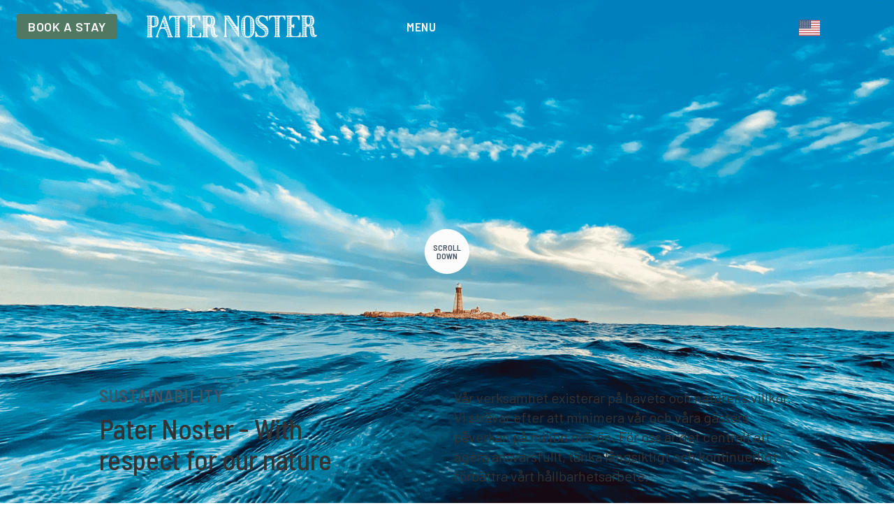

--- FILE ---
content_type: text/html
request_url: https://www.paternoster.se/hallbarhet
body_size: 17596
content:
<!DOCTYPE html><!-- Last Published: Mon Jan 05 2026 14:14:56 GMT+0000 (Coordinated Universal Time) --><html data-wf-domain="www.paternoster.se" data-wf-page="63dd3961079bc9c605128fcd" data-wf-site="61b1cd06b1ce5b227b4c8500"><head><meta charset="utf-8"/><title>Hållbarhet på Pater Noster | Miljömedvetet hotell i Bohuslän</title><meta content="Vi arbetar med hållbarhet, bevarar natur och hav och erbjuder en unik boendeupplevelse i Bohuslän. En del av Hållbarhetsklivet." name="description"/><meta content="Hållbarhet på Pater Noster | Miljömedvetet hotell i Bohuslän" property="og:title"/><meta content="Vi arbetar med hållbarhet, bevarar natur och hav och erbjuder en unik boendeupplevelse i Bohuslän. En del av Hållbarhetsklivet." property="og:description"/><meta content="https://cdn.prod.website-files.com/61b1cd06b1ce5b227b4c8500/61f017576fba36d6913556d1_PaterNoster_Trygg_Island1%20(1).jpg" property="og:image"/><meta content="Hållbarhet på Pater Noster | Miljömedvetet hotell i Bohuslän" property="twitter:title"/><meta content="Vi arbetar med hållbarhet, bevarar natur och hav och erbjuder en unik boendeupplevelse i Bohuslän. En del av Hållbarhetsklivet." property="twitter:description"/><meta content="https://cdn.prod.website-files.com/61b1cd06b1ce5b227b4c8500/61f017576fba36d6913556d1_PaterNoster_Trygg_Island1%20(1).jpg" property="twitter:image"/><meta property="og:type" content="website"/><meta content="summary_large_image" name="twitter:card"/><meta content="width=device-width, initial-scale=1" name="viewport"/><meta content="Xt2DxvNhhkeuVUXHPGqq2Duwvo9-fjG8fcBTqCoVc6M" name="google-site-verification"/><link href="https://cdn.prod.website-files.com/61b1cd06b1ce5b227b4c8500/css/paternoster.webflow.shared.9cfbc18cc.css" rel="stylesheet" type="text/css"/><link href="https://fonts.googleapis.com" rel="preconnect"/><link href="https://fonts.gstatic.com" rel="preconnect" crossorigin="anonymous"/><script src="https://ajax.googleapis.com/ajax/libs/webfont/1.6.26/webfont.js" type="text/javascript"></script><script type="text/javascript">WebFont.load({  google: {    families: ["Barlow:regular,italic,500,500italic,600,600italic","Barlow Semi Condensed:regular,500,600"]  }});</script><script type="text/javascript">!function(o,c){var n=c.documentElement,t=" w-mod-";n.className+=t+"js",("ontouchstart"in o||o.DocumentTouch&&c instanceof DocumentTouch)&&(n.className+=t+"touch")}(window,document);</script><link href="https://cdn.prod.website-files.com/61b1cd06b1ce5b227b4c8500/61b1ceb88659b60168f818cf_pn_favicon.png" rel="shortcut icon" type="image/x-icon"/><link href="https://cdn.prod.website-files.com/61b1cd06b1ce5b227b4c8500/61b1ceb6e9c71be063e08a82_pn_webklip.png" rel="apple-touch-icon"/><script src="https://www.google.com/recaptcha/api.js" type="text/javascript"></script><!-- Start cookieyes banner --> <script id="cookieyes" type="text/javascript" src="https://cdn-cookieyes.com/client_data/6356d9cc7379b29d3ee8ea69/script.js"></script> <!-- End cookieyes banner -->
<!-- Google Tag Manager -->
<script>(function(w,d,s,l,i){w[l]=w[l]||[];w[l].push({'gtm.start':
new Date().getTime(),event:'gtm.js'});var f=d.getElementsByTagName(s)[0],
j=d.createElement(s),dl=l!='dataLayer'?'&l='+l:'';j.async=true;j.src=
'https://www.googletagmanager.com/gtm.js?id='+i+dl;f.parentNode.insertBefore(j,f);
})(window,document,'script','dataLayer','GTM-WBKT5XR');</script>
<!-- End Google Tag Manager -->

<link rel="alternate" hreflang="sv" href="https://www.paternoster.se">
<link rel="alternate" hreflang="en" href="https://en.paternoster.se">
<link rel="alternate" hreflang="de" href="https://de.paternoster.se">
<link rel="alternate" hreflang="fr" href="https://fr.paternoster.se">
<link rel="alternate" hreflang="da" href="https://da.paternoster.se">
<link rel="alternate" hreflang="no" href="https://no.paternoster.se">
<script type="text/javascript" src="https://cdn.weglot.com/weglot.min.js"></script>
<script>
    Weglot.initialize({
        api_key: 'wg_8e8cfb567224a5929e672e512dbbb3d37'
    });
</script>

<!-- Facebook Domain Verification -->
<meta name="facebook-domain-verification" content="f5j9p0bft71gs0k4g21lg96brvupbk" /></head><body p-body="imghero"><div class="w-embed w-iframe"><!--<link rel="stylesheet" href="https://000680423.deployed.codepen.website/app.processed.css">-->
<style>
@charset "UTF-8";*{-moz-osx-font-smoothing:grayscale;-webkit-font-smoothing:antialiased;box-sizing:border-box;-ms-text-size-adjust:100%;-webkit-text-size-adjust:100%}:root{--remMin:16;--remMax:22;--vpMin:1440;--vpMax:2200;--remCalc:clamp(calc(1px * var(--remMin)), calc((1px * var(--remMin)) + (var(--remMax) - var(--remMin)) * ((100vw - (1px * var(--vpMin))) / (var(--vpMax) - var(--vpMin)))), calc(1px * var(--remMax)))}html{font-size:var(--remCalc)}:root{--almostBlack:#333333;--almostWhite:#FCFCFC;--paper:#F7F7F5;--darkGrey:#445261;--darkRed:#8d403f;--red:#8d403f;--blue:#b8cbd0}.richtext p{font-size:1.25rem;line-height:1.4em;margin-bottom:1.5rem}.richtext:not(.cc-eventschedule) h1,.richtext:not(.cc-eventschedule) h2,.richtext:not(.cc-eventschedule) h3,.richtext:not(.cc-eventschedule) h4,.richtext:not(.cc-eventschedule) h5,.richtext:not(.cc-eventschedule) h6{color:var(--almostBlack);margin-bottom:.5em}.richtext figure{margin-top:2.5rem!important;margin-bottom:2.5rem!important;width:100%;display:block;-webkit-margin-before:0;margin-block-start:0;-webkit-margin-after:0;margin-block-end:0;-webkit-margin-start:0;margin-inline-start:0;-webkit-margin-end:0;margin-inline-end:0}.richtext figure.w-richtext-align-center,.richtext figure.w-richtext-align-center div,.richtext figure.w-richtext-align-center img,.richtext figure.w-richtext-align-fullwidth div,.richtext figure.w-richtext-align-fullwidth img{margin-left:0;margin-right:0;width:100%;max-width:100%}.richtext figure.w-richtext-align-floatleft,.richtext figure.w-richtext-align-normal{max-width:calc(50% - .625rem);margin-right:.625rem}.richtext figure.w-richtext-align-floatright{max-width:calc(50% - .625rem);margin-left:.625rem}.richtext figure.w-richtext-figure-type-video{padding-bottom:56.25%!important}.richtext a{color:var(--darkGrey);text-decoration:underline}.richtext a:hover{color:var(--blue);text-decoration:none}.richtext:not(.cc-eventschedule) ol,.richtext:not(.cc-eventschedule) ul{list-style:none;margin-bottom:2.5rem;counter-reset:ol-counter}.richtext:not(.cc-eventschedule) ol li{background:0 0;counter-increment:ol-counter;position:relative}.richtext:not(.cc-eventschedule) ol li:before{content:counter(ol-counter);width:1.334em;height:1.334em;position:absolute;display:flex;align-items:center;justify-content:center;font-size:.75em;font-family:"Barlow Semi Condensed",sans-serif;font-weight:500;top:.1667em;left:0;border-radius:50%;border:2px solid var(--blue)}.richtext blockquote{margin:0 0 2.5rem 0;padding:0 2rem 0 3rem;position:relative;border:none;font-family:"Barlow Semi Condensed",sans-serif;font-weight:500;font-size:1.5em;line-height:1.4em;color:var(--darkGrey)}.richtext blockquote:before{content:'"';position:absolute;font-size:3em;line-height:.85em;color:var(--blue);top:0;left:0}.richtext figcaption{font-size:.75rem;line-height:1rem;color:var(--darkGrey);margin:.5rem 0 0 0}@media screen and (max-width:991px){.richtext p{font-size:1rem;line-height:1.5em}}:root{--gridCols:12;--gridGap:1.25rem;--gridSideMargins:2.5rem;--gridColsWidth:calc( ( ( 1px * var(--vpMax) ) - ( var(--gridGap, 1.25rem) * 11 ) ) / var(--gridCols, 12) );--gridTemplateCols:minmax(calc( var(--gridSideMargins, 2.5rem) - var(--gridGap, 1.25rem) ), auto) repeat(var(--gridCols), minmax(0px, var(--gridColsWidth, 80px))) minmax(calc( var(--gridSideMargins, 2.5rem) - var(--gridGap, 1.25rem) ), auto)}@media screen and (max-width:991px){:root{--gridSideMargins:1.5rem}}@media screen and (max-width:767px){:root{--gridGap:1rem;--gridSideMargins:1.25rem}}body[lang=en] [lang]:not([lang=en]),body[lang=fr] [lang]:not([lang=fr]),body[lang=sv] [lang]:not([lang=sv]){display:none}body{--bgWidth:calc(var(--gridSideMargins) * .7);--bgOffset:calc((var(--gridSideMargins) - var(--bgWidth)) / 2);background-image:url(https://cdn.prod.website-files.com/61b1cd06b1ce5b227b4c8500/61e6af80c1d1d6971395f631_fjall-vRepeat-l.svg),url(https://cdn.prod.website-files.com/61b1cd06b1ce5b227b4c8500/61e6af802c0a82c4bf69297d_fjall-vRepeat-r.svg);background-position:var(--bgOffset) 0,calc(100% - var(--bgOffset)) 0;background-size:var(--bgWidth);background-repeat:repeat-y}@media screen and (max-width:767px){body{background-image:none}}.input{box-shadow:inset .125rem 0 0 0 var(--almostBlack);border-radius:0}.input:active,.input:focus,.input:focus-visible,.input:pressed{box-shadow:inset .125rem 0 0 0 var(--blue)}@media screen and (max-width:479px){.input{box-shadow:none;border-left:solid 2px var(--darkGrey)}.input:active,.input:focus,.input:focus-visible,.input:hover,.input:pressed{box-shadow:none;border-left:solid 2px var(--blue)}}.icon--arrow-medium svg{overflow:visible}.icon--arrow-medium circle,.icon--arrow-medium line,.icon--arrow-medium path{stroke:var(--almostBlack);stroke-width:.126rem;stroke-linecap:round;stroke-linejoin:round;vector-effect:non-scaling-stroke}.icon--arrow-medium:hover line,.icon--arrow-medium:hover path{stroke:var(--almostWhite)}.icon--arrow-medium:hover circle{fill:var(--almostBlack)}.some-icon rect,.some-icon:hover path{fill:var(--darkGrey)}.btn path,.btn--invert:hover path,.some-icon path,.some-icon:hover rect{fill:var(--almostWhite)}.btn--invert path,.btn:hover path,.icon-external-link path{fill:var(--almostBlack)}.icon--plus{box-shadow:inset 0 0 0 .125rem var(--almostBlack)}.icon--plus:hover{background-color:var(--almostBlack)}.icon--plus:hover>div{background-color:var(--almostWhite)}.btn,[outline=black]{box-shadow:inset 0 0 0 .125rem var(--almostBlack)}.section{width:100%;grid-column-gap:var(--gridGap);grid-template-columns:var(--gridTemplateCols)}.module-4 .btn{margin-top:3rem}html:not(.w-editor,.wf-design-mode) .transition-overlay{display:flex}.header{--bgColor:var(--almostWhite);--txtColor:var(--almostBlack)}body[p-body=imghero] .header,body[p-body=landingpage] .header{--bgColor:transparent;--txtColor:var(--almostWhite)}.header.inView,body[p-body=imghero] .header.inView,body[p-body=landingpage] .header.inView{--bgColor:var(--almostWhite);--txtColor:var(--almostBlack)}body.inView .header.inView{--bgColor:transparent;--txtColor:var(--almostWhite)}.boka-btn.w--open{color:var(--almostWhite)}.boka-btn.w--open:hover{color:var(--almostWhite);box-shadow:inset 0 0 0 .125rem var(--almostWhite)}.menu-toggle.w--open:hover{color:var(--almostWhite)}.menu-close{transform:translateY(200%)}.menu-toggle.w--open .menu-close{transform:translateY(0)}.menu-toggle.w--open .menu-open{transform:translateY(-200%)}.hero-logo.inView,.logo.notInView,body[p-body=landingpage] .logo,body[p-body=landingpage] .logo.notInView{opacity:0}.logo.inView,body[p-body=landingpage] .logo.inView{opacity:1}.lastTopLink{margin-bottom:3rem}.lang-select-link{display:flex!important}body:lang(en) .lang-select-link:lang(en),body:lang(fr) .lang-select-link:lang(fr),body:lang(sv) .lang-select-link:lang(sv){display:none!important}.transition-counter .latlong-counter path{fill:var(--almostWhite);opacity:.5}@media screen and (max-width:767px){.lastTopLink{margin-bottom:1.5rem}}html.w-editor .hero-wrapper .section.img-hero,html.wf-design-mode .hero-wrapper .section.img-hero{position:absolute;height:66vh}html.w-editor .hero-wrapper .section.img-hero.rooms,html.wf-design-mode .hero-wrapper .section.img-hero.rooms{height:calc(100vh - 8.75rem)}.imghero-scrollbtn:before{--offset:-.25rem;content:"";position:absolute;top:var(--offset);right:var(--offset);bottom:var(--offset);left:var(--offset);border-radius:50%;box-shadow:0 0 0 .125rem var(--almostWhite);opacity:.5;z-index:-1;transform:scale(.85);transition:transform .8s cubic-bezier(0,0,0,1)}.imghero-scrollbtn:hover:before{transform:scale(1);animation:imghero-scrollbtn-hover .8s .8s cubic-bezier(.5,0,.5,1) infinite alternate forwards}@keyframes imghero-scrollbtn-hover{from{transform:scale(1)}to{transform:scale(.95)}}.rooms-top-detail:before{content:"";position:absolute;z-index:-2;top:0;right:0;bottom:0;left:0;background-color:var(--almostWhite);transform-origin:bottom left;transform:scaleX(0);transition:transform .25s cubic-bezier(.25,0,0,1)}.rooms-top-detail:hover:before{transform:scaleX(1)}.rooms-top-detail>div{transition:color .1s cubic-bezier(.5,0,.5,1)}.rooms-top-detail:hover>div{color:var(--darkGrey)}.book-room-btn-price:hover>.book-room-btn-bg{background-color:transparent}.w--open .subhero-heading.rooms-h1:not(:hover){color:var(--blue)!important}.m2-latlong .latlong-counter path{fill:var(--darkRed)}.subhero-weather--data-item:after,.subhero-weather--data-item:before{content:"";position:absolute;top:0;bottom:0;width:.125rem;background-color:var(--blue)}.subhero-weather--data-item:before{left:-.0625rem}.subhero-weather--data-item:after{right:-.0625rem}.testamonials--quote:after,.testamonials--quote:before{content:'"'}html.w-editor .tsliderestamonials--slider{display:none}.events--list{--thisColumns:3;--thisColumnsWidth:minmax(calc( ( 100% - ( var(--gridGap, 1.25rem) * ( var(--thisColumns, 3) - 1 ) ) ) / var(--thisColumns, 3) ), 1fr)}.richtext.cc-eventschedule li::marker{list-style-type:none}.richtext.cc-eventschedule li strong{display:inline-block;align-self:center;min-width:5em;padding-left:1.8em;margin-right:.8em;font-family:"Barlow Semi Condensed",sans-serif;font-weight:600;color:var(--red);background:url(https://cdn.prod.website-files.com/61b1cd06b1ce5b227b4c8500/620bd2bd9aba8e731316b13c_icon--time-fill.svg) no-repeat left center;background-size:1em}.menu-container li strong{align-self:center;min-width:3.5em;margin-left:2em;font-family:"Barlow Semi Condensed",sans-serif;font-weight:600;color:var(--red)}.rooms--cursor-wrapper,[data-pointer-events=none]{pointer-events:none}html.w-editor .rooms-item,html.wf-design-mode .rooms-item{position:relative}html.w-editor .rooms-item-img-wrapper,html.w-editor .rooms-item-title-container,html.wf-design-mode .rooms-item-img-wrapper,html.wf-design-mode .rooms-item-title-container{position:absolute}html.w-editor .rooms-item,html.wf-design-mode .rooms-item{height:100vh}html.w-editor .rooms-list,html.wf-design-mode .rooms-list{padding-bottom:0}html.w-editor .room-link,html.w-editor .room-slider-anchorlink,html.wf-design-mode .room-link,html.wf-design-mode .room-slider-anchorlink{display:none}html.w-editor .rooms-slider-hr,html.wf-design-mode .rooms-slider-hr{opacity:0}@media screen and (min-width:767px){.room-slider-anchorlink:hover+.rooms--title{color:transparent;-webkit-text-stroke-width:2px;-webkit-text-stroke-color:var(--almostWhite)}}@media screen and (min-width:479px){.rooms-list{-webkit-clip-path:polygon(0 0,100% 0,100% 100%,0 100%);clip-path:polygon(0 0,100% 0,100% 100%,0 100%)}}.rooms-slider-detail-block:before{content:"";position:absolute;z-index:-2;top:0;right:0;bottom:0;left:0;background-color:var(--almostWhite);transform-origin:bottom left;transform:scaleX(0);transition:transform .25s cubic-bezier(.25,0,0,1)}.rooms-slider-detail-block:hover:before{transform:scaleX(1)}.rooms-slider-detail-block>div{transition:color .1s cubic-bezier(.5,0,.5,1)}.rooms-slider-detail-block:hover>div{color:var(--darkGrey)}.rooms-item:first-child .rooms-slider-hr:first-child,.rooms-item:last-child .rooms-slider-hr:last-child{opacity:0}.rooms-item-title-container{pointer-events:auto}@media screen and (min-width:767px){.news-page-item:first-child{grid-template-columns:1fr 1fr;grid-template-rows:auto;grid-column:span 2;box-shadow:inset -.125rem 0 0 0 var(--almostBlack)}.news-page-item:first-child .news--txt-container{width:100%;max-width:60ch;align-self:center;justify-self:center;box-shadow:none}}html.w-editor .activeties-slider{display:none}.activeties-nav>div{margin:0 .5rem 0 0!important}.pressmaterial-btn:hover .pressmaterial-btn-serperator{background-color:var(--almostWhite)}.pressmaterial-btn:hover path{fill:var(--almostWhite)}.imedia-link:hover .imedia-headline{text-decoration:underline}.imedia-list:hover .imedia-link:not(:hover){opacity:.25}.eapps-instagram-feed-posts-grid-load-more-container.eapps-instagram-feed-posts-grid-load-more-enabled,.instafeed-embed>div>a.eapps-link{display:none!important}.eapps-instagram-feed-posts-grid.eapps-instagram-feed-posts.es-layout.es-layout-grid{overflow:hidden}.eapps-instagram-feed-posts-inner.es-layout-grid-content{display:grid;overflow:hidden;width:100%!important;grid-auto-flow:column;grid-auto-columns:1fr;grid-column-gap:0;grid-row-gap:0;grid-template-columns:3.6fr 8.5fr;grid-template-rows:auto;animation:instafeed-list 30s linear infinite;overflow:visible}.eapps-instagram-feed-posts-inner.es-layout-grid-content:hover{animation-play-state:paused}@keyframes instafeed-list{from{transform:translateX(0)}to{transform:translateX(-119%)}}@media screen and (max-width:767px){.eapps-instagram-feed-posts-inner.es-layout-grid-content{grid-template-columns:6fr 6fr}}@media screen and (max-width:479px){.eapps-instagram-feed-posts-inner.es-layout-grid-content{grid-template-columns:1fr 3rem}}.Block:local-styles{grid-column-end:14;grid-column-start:2;grid-row-end:3;grid-row-start:2}.eapps-instagram-feed-posts-view{display:grid;grid-auto-flow:column;grid-auto-columns:100%;grid-column-gap:0;grid-row-gap:0;grid-template-columns:100%;grid-template-rows:auto}.eapps-instagram-feed-posts-item-template-tile{width:100%!important}.eapps-instagram-feed-posts-item-text.es-post-text{font-family:"Barlow Semi Condensed",sans-serif;font-weight:500!important;font-size:1rem!important;line-height:1.25em!important;margin-top:1em!important}.eapps-instagram-feed-posts-item-comments-count-label,.eapps-instagram-feed-posts-item-likes-count-label{font-family:"Barlow Semi Condensed",sans-serif;font-size:1rem!important;font-weight:600!important;line-height:1em!important}.eapps-instagram-feed-posts-item-comments-count-icon,.eapps-instagram-feed-posts-item-likes-count-icon{width:1rem!important;height:1rem!important;margin:0 .5rem!important}.eapps-instagram-feed-posts-item-overlay{-webkit-backdrop-filter:blur(.5rem);backdrop-filter:blur(.5rem)}.pressnews-link:hover .pressnews-headline{text-decoration:underline}.pressnews-list:hover .pressnews-link:not(:hover){opacity:.25}html.w-editor .readmore-container .readmore,html.wf-design-mode .readmore-container .readmore{border:2px solid var(--blue);padding:.5rem;border-radius:.25rem}html.w-editor .readmore-container .readmore:before,html.wf-design-mode .readmore-container .readmore:before{content:"LÄS MER:";display:inline-block;width:100%;color:var(--blue);font-weight:700;font-size:.75rem;line-height:1.5em}html:not(.w-editor,.wf-design-mode) .readmore-module .btn:empty{display:none}.readmore-module .btn:empty{opacity:.2}.readmore-module .btn:empty:before{content:"+ lägg till"}.faq-question:hover .icon--plus{background-color:var(--almostBlack)}.faq-question:hover .icon--plus>div{background-color:var(--almostWhite)}.rooms-gallery-bg{pointer-events:none}.subhero--heading-container.inView .dd-switch-rooms-list{top:100%;bottom:auto;align-items:start;background-color:#fff;border-radius:.25rem}html:not(.w-editor,.wf--mode) .rooms-gallery-slider-wrapper{display:none}.rooms-gallery-slider-nav .w-slider-dot{margin:0 .25rem!important;width:.5rem;height:.5rem;background-color:transparent;border:solid 1px var(--almostWhite)}.rooms-gallery-slider-nav .w-slider-dot:focus,.rooms-gallery-slider-nav .w-slider-dot:hover{box-shadow:none;background-color:var(--almostWhite)}.rooms-gallery-slider-nav .w-slider-dot.w-active{background-color:var(--almostWhite)}.rooms-gallery-left:hover .rooms-gallery-arrow,.rooms-gallery-right:hover .rooms-gallery-arrow{background-color:rgba(252,252,252,.15)}.rooms-gallery-left:hover .rooms-gallery-arrow{transform:translateX(-50%)}.rooms-gallery-right:hover .rooms-gallery-arrow{transform:translateX(50%)}.included-rt ol,.included-rt ul{list-style:none;display:grid;grid:auto/repeat(2,1fr);grid-gap:.75rem 1.25rem;align-items:start}.included-rt li{font-family:"Barlow Semi Condensed",sans-serif;font-weight:500;font-size:2.5rem;line-height:1em}@media screen and (max-width:991px){.included-rt li{font-size:2rem}}@media screen and (max-width:767px){.included-rt li{font-size:1.5rem}}@media screen and (max-width:479px){.included-rt ol,.included-rt ul{grid:auto/1fr}}[outline=black]{box-shadow:inset 0 0 0 .125rem var(--almostBlack)}[outline=white]{box-shadow:inset 0 0 0 .125rem var(--almostWhite)}[data-hide-scrollbar=true]::-webkit-scrollbar{display:none}[data-hide-scrollbar=true]{-ms-overflow-style:none;scrollbar-width:none}[data-empty-content=after]:after{content:""}html:not(.w-editor,.wf-design-mode) .m1--h2:empty,html:not(.w-editor,.wf-design-mode) .m1--h3:empty,html:not(.w-editor,.wf-design-mode) .m1--p:empty,html:not(.w-editor,.wf-design-mode) .m3--label:empty,html:not(.w-editor,.wf-design-mode) .two-btns-container .btn:empty,html:not(.w-editor,.wf-design-mode) .two-btns-container:empty,html:not(.w-editor,.wf-design-mode) li:empty,li:empty~li:empty{display:none}.m1--h2:empty,.m1--h3:empty,.m1--p:empty,.m3--label:empty,.two-btns-container .btn:empty,li:empty{opacity:.2}.m1--h2:empty:before,.m1--h3:empty:before,.m1--p:empty:before,.m3--label:empty:before,.two-btns-container .btn:empty:before,li:empty:before{content:"+ lägg till"}
</style>
<noscript><iframe src="https://www.googletagmanager.com/ns.html?id=GTM-WBKT5XR"
height="0" width="0" style="display:none;visibility:hidden"></iframe></noscript></div><header class="header"><a href="https://boka.paternoster.se/package?langid=2" target="_blank" id="w-node-_3a4de24b-2271-b4e9-4ee9-ac75a59fb89d-a59fb89c" class="boka-btn">boka vistelse</a><div class="logo"><a lang="sv" href="/" class="homelink w-inline-block"></a><a lang="en" href="#" class="homelink w-inline-block"></a><a lang="fr" href="/" class="homelink w-inline-block"></a></div><div id="w-node-_3a4de24b-2271-b4e9-4ee9-ac75a59fb8a0-a59fb89c" class="header-left"><div id="w-node-_3a4de24b-2271-b4e9-4ee9-ac75a59fb8a1-a59fb89c" class="lang-select-container"></div><div data-hover="false" data-delay="0" id="w-node-_3a4de24b-2271-b4e9-4ee9-ac75a59fb8a4-a59fb89c" data-w-id="3a4de24b-2271-b4e9-4ee9-ac75a59fb8a4" class="menu w-dropdown"><div class="menu-toggle w-dropdown-toggle"><div class="menu-open">Meny</div><div class="menu-close">Stäng</div></div><nav class="menu-list w-dropdown-list"><div class="menu-list-wrapper"><div id="w-node-_3a4de24b-2271-b4e9-4ee9-ac75a59fb8ac-a59fb89c" class="nav-links-bg"></div><div id="w-node-_3a4de24b-2271-b4e9-4ee9-ac75a59fb8ad-a59fb89c" class="nav-link-container"><div id="w-node-_3a4de24b-2271-b4e9-4ee9-ac75a59fb8ae-a59fb89c" class="w-dyn-list"><div role="list" class="nav-links-top-container w-dyn-items"><div role="listitem" class="nav-link-item w-dyn-item"><div class="nav-link-top nopadding w-embed"><a href="https://boka.paternoster.se/package?langid=2" class="nav-link-top" tabindex="0">Boendepaket</a></div><div class="nav-link-bottom nopadding w-condition-invisible w-embed"><a href="https://boka.paternoster.se/package?langid=2" class="nav-link-bottom" tabindex="0">Boendepaket</a></div><div class="w-embed"><div id="link--boendepaket"></div></div></div><div role="listitem" class="nav-link-item w-dyn-item"><div class="nav-link-top nopadding w-embed"><a href="/grupper-konferens" class="nav-link-top" tabindex="0">Möten &amp; Konferens</a></div><div class="nav-link-bottom nopadding w-condition-invisible w-embed"><a href="/grupper-konferens" class="nav-link-bottom" tabindex="0">Möten &amp; Konferens</a></div><div class="w-embed"><div id="link--grupper-konferens"></div></div></div><div role="listitem" class="nav-link-item w-dyn-item"><div class="nav-link-top nopadding w-embed"><a href="/besok-oss" class="nav-link-top" tabindex="0">Besök oss</a></div><div class="nav-link-bottom nopadding w-condition-invisible w-embed"><a href="/besok-oss" class="nav-link-bottom" tabindex="0">Besök oss</a></div><div class="w-embed"><div id="link--besok-oss"></div></div></div><div role="listitem" class="nav-link-item w-dyn-item"><div class="nav-link-top nopadding w-embed"><a href="https://boka.paternoster.se/se/voucher" class="nav-link-top" tabindex="0">Presentkort</a></div><div class="nav-link-bottom nopadding w-condition-invisible w-embed"><a href="https://boka.paternoster.se/se/voucher" class="nav-link-bottom" tabindex="0">Presentkort</a></div><div class="w-embed"><div id="link--presentkort"></div></div></div><div role="listitem" class="nav-link-item w-dyn-item"><div class="nav-link-top nopadding w-embed"><a href="/evenemang" class="nav-link-top" tabindex="0">Evenemang</a></div><div class="nav-link-bottom nopadding w-condition-invisible w-embed"><a href="/evenemang" class="nav-link-bottom" tabindex="0">Evenemang</a></div><div class="w-embed"><div id="link--evenemang"></div></div></div><div role="listitem" class="nav-link-item w-dyn-item"><div class="nav-link-top nopadding w-embed"><a href="https://www.paternoster.se/evenemang/lisa-miskovsky" class="nav-link-top" tabindex="0">Musik vid horisonten</a></div><div class="nav-link-bottom nopadding w-condition-invisible w-embed"><a href="https://www.paternoster.se/evenemang/lisa-miskovsky" class="nav-link-bottom" tabindex="0">Musik vid horisonten</a></div><div class="w-embed"><div id="link--musik-vid-horisonten"></div></div></div><div role="listitem" class="nav-link-item w-dyn-item"><div class="nav-link-top nopadding w-condition-invisible w-embed"><a href="https://www.paternoster.se/kontakt" class="nav-link-top" tabindex="0">Jobba hos oss</a></div><div class="nav-link-bottom nopadding w-embed"><a href="https://www.paternoster.se/kontakt" class="nav-link-bottom" tabindex="0">Jobba hos oss</a></div><div class="w-embed"><div id="link--jobba-hos-oss"></div></div></div><div role="listitem" class="nav-link-item w-dyn-item"><div class="nav-link-top nopadding w-condition-invisible w-embed"><a href="https://boka.paternoster.se/accommodation?langid=2" class="nav-link-top" tabindex="0">Våra rum</a></div><div class="nav-link-bottom nopadding w-embed"><a href="https://boka.paternoster.se/accommodation?langid=2" class="nav-link-bottom" tabindex="0">Våra rum</a></div><div class="w-embed"><div id="link--vara-rum"></div></div></div><div role="listitem" class="nav-link-item w-dyn-item"><div class="nav-link-top nopadding w-condition-invisible w-embed"><a href="/ta-dig-hit" class="nav-link-top" tabindex="0">Transport till ön</a></div><div class="nav-link-bottom nopadding w-embed"><a href="/ta-dig-hit" class="nav-link-bottom" tabindex="0">Transport till ön</a></div><div class="w-embed"><div id="link--ta-dig-hit"></div></div></div><div role="listitem" class="nav-link-item w-dyn-item"><div class="nav-link-top nopadding w-condition-invisible w-embed"><a href="/sommarcafet" class="nav-link-top" tabindex="0">Café &amp; restaurang</a></div><div class="nav-link-bottom nopadding w-embed"><a href="/sommarcafet" class="nav-link-bottom" tabindex="0">Café &amp; restaurang</a></div><div class="w-embed"><div id="link--restaurang"></div></div></div><div role="listitem" class="nav-link-item w-dyn-item"><div class="nav-link-top nopadding w-condition-invisible w-embed"><a href="/hallbarhet" class="nav-link-top" tabindex="0">Hållbarhet</a></div><div class="nav-link-bottom nopadding w-embed"><a href="/hallbarhet" class="nav-link-bottom" tabindex="0">Hållbarhet</a></div><div class="w-embed"><div id="link--hallbarhet"></div></div></div><div role="listitem" class="nav-link-item w-dyn-item"><div class="nav-link-top nopadding w-condition-invisible w-embed"><a href="/aktiviteter" class="nav-link-top" tabindex="0">Aktiviteter</a></div><div class="nav-link-bottom nopadding w-embed"><a href="/aktiviteter" class="nav-link-bottom" tabindex="0">Aktiviteter</a></div><div class="w-embed"><div id="link--aktiviteter"></div></div></div><div role="listitem" class="nav-link-item w-dyn-item"><div class="nav-link-top nopadding w-condition-invisible w-embed"><a href="https://www.paternoster.se/stormklubben" class="nav-link-top" tabindex="0">Stormklubb</a></div><div class="nav-link-bottom nopadding w-embed"><a href="https://www.paternoster.se/stormklubben" class="nav-link-bottom" tabindex="0">Stormklubb</a></div><div class="w-embed"><div id="link--stormklubben"></div></div></div><div role="listitem" class="nav-link-item w-dyn-item"><div class="nav-link-top nopadding w-condition-invisible w-embed"><a href="/om-patern-noster-i-media" class="nav-link-top" tabindex="0">I media</a></div><div class="nav-link-bottom nopadding w-embed"><a href="/om-patern-noster-i-media" class="nav-link-bottom" tabindex="0">I media</a></div><div class="w-embed"><div id="link--om-patern-noster-i-media"></div></div></div><div role="listitem" class="nav-link-item w-dyn-item"><div class="nav-link-top nopadding w-condition-invisible w-embed"><a href="/press" class="nav-link-top" tabindex="0">Press</a></div><div class="nav-link-bottom nopadding w-embed"><a href="/press" class="nav-link-bottom" tabindex="0">Press</a></div><div class="w-embed"><div id="link--press"></div></div></div><div role="listitem" class="nav-link-item w-dyn-item"><div class="nav-link-top nopadding w-condition-invisible w-embed"><a href="/villkor" class="nav-link-top" tabindex="0">Villkor</a></div><div class="nav-link-bottom nopadding w-embed"><a href="/villkor" class="nav-link-bottom" tabindex="0">Villkor</a></div><div class="w-embed"><div id="link--villkor"></div></div></div><div role="listitem" class="nav-link-item w-dyn-item"><div class="nav-link-top nopadding w-condition-invisible w-embed"><a href="/fragor-svar" class="nav-link-top" tabindex="0">Vanliga frågor</a></div><div class="nav-link-bottom nopadding w-embed"><a href="/fragor-svar" class="nav-link-bottom" tabindex="0">Vanliga frågor</a></div><div class="w-embed"><div id="link--fragor-svar"></div></div></div><div role="listitem" class="nav-link-item w-dyn-item"><div class="nav-link-top nopadding w-condition-invisible w-embed"><a href="/kontakt" class="nav-link-top" tabindex="0">Kontakt</a></div><div class="nav-link-bottom nopadding w-embed"><a href="/kontakt" class="nav-link-bottom" tabindex="0">Kontakt</a></div><div class="w-embed"><div id="link--kontakt"></div></div></div></div></div></div><div id="w-node-_3a4de24b-2271-b4e9-4ee9-ac75a59fb8b5-a59fb89c" class="nav-link-img-container w-dyn-list"><div role="list" class="collection-list w-dyn-items"><div role="listitem" class="nav-img-container w-dyn-item"><img src="" alt="" class="nav-img w-condition-invisible w-dyn-bind-empty"/><div class="w-embed"><div id="img--musik-vid-horisonten"></div></div></div><div role="listitem" class="nav-img-container w-dyn-item"><img src="" alt="" class="nav-img w-condition-invisible w-dyn-bind-empty"/><div class="w-embed"><div id="img--vara-rum"></div></div></div><div role="listitem" class="nav-img-container w-dyn-item"><img src="" alt="" class="nav-img w-condition-invisible w-dyn-bind-empty"/><div class="w-embed"><div id="img--jobba-hos-oss"></div></div></div><div role="listitem" class="nav-img-container w-dyn-item"><img src="" alt="" class="nav-img w-condition-invisible w-dyn-bind-empty"/><div class="w-embed"><div id="img--boendepaket"></div></div></div><div role="listitem" class="nav-img-container w-dyn-item"><img src="" alt="" class="nav-img w-condition-invisible w-dyn-bind-empty"/><div class="w-embed"><div id="img--presentkort"></div></div></div><div role="listitem" class="nav-img-container w-dyn-item"><img src="" alt="" class="nav-img w-condition-invisible w-dyn-bind-empty"/><div class="w-embed"><div id="img--om-patern-noster-i-media"></div></div></div><div role="listitem" class="nav-img-container w-dyn-item"><img src="" alt="" class="nav-img w-condition-invisible w-dyn-bind-empty"/><div class="w-embed"><div id="img--stormklubben"></div></div></div><div role="listitem" class="nav-img-container w-dyn-item"><img src="" alt="" class="nav-img w-condition-invisible w-dyn-bind-empty"/><div class="w-embed"><div id="img--evenemang"></div></div></div><div role="listitem" class="nav-img-container w-dyn-item"><img src="" alt="" class="nav-img w-condition-invisible w-dyn-bind-empty"/><div class="w-embed"><div id="img--aktiviteter"></div></div></div><div role="listitem" class="nav-img-container w-dyn-item"><img src="" alt="" class="nav-img w-condition-invisible w-dyn-bind-empty"/><div class="w-embed"><div id="img--ta-dig-hit"></div></div></div><div role="listitem" class="nav-img-container w-dyn-item"><img src="" alt="" class="nav-img w-condition-invisible w-dyn-bind-empty"/><div class="w-embed"><div id="img--villkor"></div></div></div><div role="listitem" class="nav-img-container w-dyn-item"><img src="" alt="" class="nav-img w-condition-invisible w-dyn-bind-empty"/><div class="w-embed"><div id="img--fragor-svar"></div></div></div><div role="listitem" class="nav-img-container w-dyn-item"><img src="" alt="" class="nav-img w-condition-invisible w-dyn-bind-empty"/><div class="w-embed"><div id="img--press"></div></div></div><div role="listitem" class="nav-img-container w-dyn-item"><img src="" alt="" class="nav-img w-condition-invisible w-dyn-bind-empty"/><div class="w-embed"><div id="img--hallbarhet"></div></div></div><div role="listitem" class="nav-img-container w-dyn-item"><img src="" alt="" class="nav-img w-condition-invisible w-dyn-bind-empty"/><div class="w-embed"><div id="img--kontakt"></div></div></div><div role="listitem" class="nav-img-container w-dyn-item"><img src="" alt="" class="nav-img w-condition-invisible w-dyn-bind-empty"/><div class="w-embed"><div id="img--restaurang"></div></div></div><div role="listitem" class="nav-img-container w-dyn-item"><img src="" alt="" class="nav-img w-condition-invisible w-dyn-bind-empty"/><div class="w-embed"><div id="img--grupper-konferens"></div></div></div><div role="listitem" class="nav-img-container w-dyn-item"><img src="" alt="" class="nav-img w-condition-invisible w-dyn-bind-empty"/><div class="w-embed"><div id="img--besok-oss"></div></div></div></div></div></div></nav></div><div id="w-node-e91371a5-04af-2d13-4ca7-ddb18b5d220c-a59fb89c" class="wg-wf-lang-switcher"></div></div><figure class="transition-overlay"><div class="transition-content"><img src="https://cdn.prod.website-files.com/61b1cd06b1ce5b227b4c8500/61e83548e30b794c0b2e3db4_PaterNoster_text_neg.svg" loading="lazy" alt="" class="hero-logo loading"/><div data-is-ix2-target="1" class="transition-counter" data-w-id="df905e62-272a-e664-dd38-23a88731144a" data-animation-type="lottie" data-src="https://cdn.prod.website-files.com/61b1cd06b1ce5b227b4c8500/61ee8d26d84ce72086a67f5c_latlong-counter.json" data-loop="0" data-direction="1" data-autoplay="0" data-renderer="svg" data-default-duration="4" data-duration="0" data-ix2-initial-state="0"></div></div></figure></header><div class="hero-wrapper"><section data-w-id="f8e974d6-edd5-a570-7f7c-b24e93d906f2" class="section img-hero"><div class="hero-img-wrapper w-dyn-list"><div role="list" class="hero-img-list w-dyn-items"><div role="listitem" class="imghero-img w-dyn-item"><img src="https://cdn.prod.website-files.com/61b2188455e88e4acd2f480c/65e1d62bf971918b389ded08_paternoster_lighthouse_hamneska%CC%88r%20(1)%20(1).png" loading="lazy" alt="" sizes="100vw" srcset="https://cdn.prod.website-files.com/61b2188455e88e4acd2f480c/65e1d62bf971918b389ded08_paternoster_lighthouse_hamneska%CC%88r%20(1)%20(1)-p-500.png 500w, https://cdn.prod.website-files.com/61b2188455e88e4acd2f480c/65e1d62bf971918b389ded08_paternoster_lighthouse_hamneska%CC%88r%20(1)%20(1)-p-800.png 800w, https://cdn.prod.website-files.com/61b2188455e88e4acd2f480c/65e1d62bf971918b389ded08_paternoster_lighthouse_hamneska%CC%88r%20(1)%20(1)-p-1080.png 1080w, https://cdn.prod.website-files.com/61b2188455e88e4acd2f480c/65e1d62bf971918b389ded08_paternoster_lighthouse_hamneska%CC%88r%20(1)%20(1)-p-1600.png 1600w, https://cdn.prod.website-files.com/61b2188455e88e4acd2f480c/65e1d62bf971918b389ded08_paternoster_lighthouse_hamneska%CC%88r%20(1)%20(1)-p-2000.png 2000w, https://cdn.prod.website-files.com/61b2188455e88e4acd2f480c/65e1d62bf971918b389ded08_paternoster_lighthouse_hamneska%CC%88r%20(1)%20(1).png 2560w" class="imghero-img-desktop"/><img src="" loading="lazy" alt="" class="imghero-img-desktop w-condition-invisible w-dyn-bind-empty"/><img src="" loading="lazy" alt="" class="imghero-img-mobil w-condition-invisible w-dyn-bind-empty"/><img src="https://cdn.prod.website-files.com/61b2188455e88e4acd2f480c/65e1d62bf971918b389ded08_paternoster_lighthouse_hamneska%CC%88r%20(1)%20(1).png" loading="lazy" alt="" sizes="100vw" srcset="https://cdn.prod.website-files.com/61b2188455e88e4acd2f480c/65e1d62bf971918b389ded08_paternoster_lighthouse_hamneska%CC%88r%20(1)%20(1)-p-500.png 500w, https://cdn.prod.website-files.com/61b2188455e88e4acd2f480c/65e1d62bf971918b389ded08_paternoster_lighthouse_hamneska%CC%88r%20(1)%20(1)-p-800.png 800w, https://cdn.prod.website-files.com/61b2188455e88e4acd2f480c/65e1d62bf971918b389ded08_paternoster_lighthouse_hamneska%CC%88r%20(1)%20(1)-p-1080.png 1080w, https://cdn.prod.website-files.com/61b2188455e88e4acd2f480c/65e1d62bf971918b389ded08_paternoster_lighthouse_hamneska%CC%88r%20(1)%20(1)-p-1600.png 1600w, https://cdn.prod.website-files.com/61b2188455e88e4acd2f480c/65e1d62bf971918b389ded08_paternoster_lighthouse_hamneska%CC%88r%20(1)%20(1)-p-2000.png 2000w, https://cdn.prod.website-files.com/61b2188455e88e4acd2f480c/65e1d62bf971918b389ded08_paternoster_lighthouse_hamneska%CC%88r%20(1)%20(1).png 2560w" class="imghero-img-mobil"/></div></div></div><div class="imghero-overlay"></div><a href="#first-section" class="imghero-scrollbtn w-inline-block"><div>Scrolla<br/>ner</div></a></section><section id="first-section" p-inView=".header" p-offsetTop="45vh" p-noOut="true" data-w-id="f8e974d6-edd5-a570-7f7c-b24e93d906fa" class="section subhero"><div id="w-node-f8e974d6-edd5-a570-7f7c-b24e93d906fb-05128fcd" class="subhero--heading-container"><h1 id="w-node-f8e974d6-edd5-a570-7f7c-b24e93d906fc-05128fcd" class="subhero--label">hållbarhet</h1><h2 id="w-node-f8e974d6-edd5-a570-7f7c-b24e93d906fe-05128fcd" class="subhero-heading">Pater Noster – Med respekt för vår natur</h2></div><div id="w-node-f8e974d6-edd5-a570-7f7c-b24e93d90700-05128fcd" class="subhero--txt-container"><p class="subhero--p">Vår verksamhet existerar på havets och naturens villkor. Vi strävar efter att minimera vår och våra gästers påverkan på miljön och ön. För oss är det centralt att agera ansvarsfullt, tänka långsiktigt och kontinuerligt förbättra vårt hållbarhetsarbete.<br/><br/>Vi ser oss som havets ambassadörer och vårt mål är att ha en så självförsörjande verksamhet som möjligt. Hållbarhet genomsyrar hela vår verksamhet – från den dagliga driften och köket till val av samarbetspartners och leverantörer. <br/><br/>Läs mer nedan om vårt hållbarhetsarbete. Om du önskar veta mer är du välkommen att kontakta oss.<br/>‍<br/><strong>Hållbarhetsklivet<br/></strong>Vi är en del av <a href="https://hallbarhetsklivet.se/aktorer/pater-noster/">Hållbarhetsklivet</a> som drivs av Turistrådet Västsverige, ett samlat initiativ för en hållbar besöksnäring.<br/><br/>År 2025 utsågs vi till <strong>vinnare</strong> i kategorin besöksnäringsverksamhet inom Göteborgsregionen, och blev därmed finalister i Årets Hållbarhetskliv 2025 med motiveringen:<br/><br/>‍<em>&quot;I den gamla fyrmästarbostaden på ön Hamneskär, finns det prisbelönta hotellet Pater Noster - Ett hem vid horisonten. Här får besökaren njuta av stillhet, storslagna vyer och god mat i en oförglömlig miljö.  Genom kulturarv, kretsloppstänkande och ett värdskap som berör blir varje gäst en del av något större.&quot;<br/>‍</em><br/><strong>Bevara och skydda våra hav</strong><br/>Vi är stolta över att vara världens första sponsor av <strong>Green Cubes</strong>, ett Greentech-initiativ från Hexagons dotterbolag R-evolution, som syftar till att bekämpa havsförsurning och skydda det marina livet. Titta på vår Green Cubes-film <a href="https://www.youtube.com/watch?v=frwNvF56TJY&amp;t=1s">här</a> eller läs mer <a href="https://www.paternoster.se/rum/green-cubes">här</a>.<br/><br/>Vi lyfter frågor om hav och vetenskap genom fotokonst, som visas utomhus på ön. Tillsammans med fotogalleriet UpOnWalls har vi kurerat utställningarna Guardian of Water 2023 och Art &amp; Science of Water 2024 som en del av <a href="https://www.vastsverige.com/sodrabohuslan/tjorn-island-of-art/">Tjörn Island of Art</a>. Sommaren 2024 är vi en av två platser i världen som visar Muses of Avatar, ett verk av Christy Lee Rogers på uppdrag av Disney och James Cameron, där 100% av nettointäkterna går till The Nature Conservancy.<br/><br/>Våra personalkläder är tillverkade av <a href="https://reparell.se/">Reparell</a> som skapar hållbara kläder av havsplast. <br/><br/><strong>Hållbar mat <br/></strong>Vi prioriterar lokala leverantörer som värnar om hållbarhet och miljö, och främjar lokal och ekologisk produktion. Vi nyttjar havets skafferi och odlar i våra trädgårdar för att leva så nära naturen som möjligt. <br/><br/>Vårt kök fokuserar på fisk och skaldjur från Kattegatt och Skagerrak. Den smakrika tången skördas runt Pater Noster och används kreativt av vår köksmästare. Vi planerar även att börja producera eget salt och tångprodukter. <br/><br/>Tillsammans med trädgårdsmästaren Joakim Wenner från Sundsby Säteri har vi återupplivat öns historiska fyrträdgårdar, där vi odlar en mångfald av grödor som används omsorgsfullt i vårt kök. Vi samarbetar även med Sjöängens köksträdgård för att få lokalt odlade grönsaker. <br/><br/>Vårt kaffe kommer från ett litet kafferosteri i Göteborg som noggrant valt ut ekologiska bönor med ljus rostning.<br/><br/><strong>Vatten, energi och logistik <br/></strong>Vi respekterar FNs <a href="https://fn.se/globala-malen-for-hallbar-utveckling/">Globala Hållbarhetsmål</a>, med särskilt fokus på Mål 6: Clean water and sanitation samt Mål 14: Life below water. <br/><br/>Vi har ett eget vattenverk som avsaltar och renar havsvatten till dricksvatten. <br/><br/>Värmen stängs av i alla rum och lokaler som inte används. Konsumtionen av varmvatten på anläggningen minskar vi med hjälp av varmvattenreglage. Vi strävar mot att installera solceller för att kontrollera vår energiförbrukning.<br/><br/>Vi planerar vår logistik av leveranser och transport så att det ska bli så få körningar som möjligt mellan fastlandet och ön. <br/><br/><strong>Konsumtion<br/></strong>FNs Mål 12: Responsible Consumption and Production präglar hur vi utformat vår verksamhet. Hotellets inredning består till 70% av återvunnen vintage och 30% nya föremål.<br/><br/>På ön källsorterar vi sopor och minskar användningen av glas- och PET-flaskor genom att göra hemmagjord lemonad och använda sodastreamers. Matrester från restaurangen och caféet komposteras eller skänks bort.<br/><br/><strong>Social hållbarhet<br/></strong>Många av våra anställda är unga från närområdet som genom att arbeta hos oss får en bred yrkeserfarenhet. Vi utbildar vår personal för att bidra till och säkra tillväxten av ny lokal arbetskraft. Vi uppmuntrar dem att sprida kunskap om ön och fyrens historia samt berätta om vårt hållbarhetsarbete för våra gäster. <br/><br/>Vi bidrar också ekonomiskt till olika organisationer och stiftelser som stöttar barn och ungdomar i behov av extra stöd.<br/></p></div></section></div><footer class="section footer"><div id="w-node-_88c03097-b30c-9b49-6374-2da63b8c6d3c-3b8c6d3b" class="footer-link-wrapper w-dyn-list"><div role="list" class="footer-link-list w-dyn-items"><div role="listitem" class="w-dyn-item"><div class="footer-link w-embed"><a href="https://boka.paternoster.se/package?langid=2" class="footer-link">Boendepaket</a></div></div><div role="listitem" class="w-dyn-item"><div class="footer-link w-embed"><a href="/grupper-konferens" class="footer-link">Möten &amp; Konferens</a></div></div><div role="listitem" class="w-dyn-item"><div class="footer-link w-embed"><a href="/besok-oss" class="footer-link">Besök oss</a></div></div><div role="listitem" class="w-dyn-item"><div class="footer-link w-embed"><a href="https://boka.paternoster.se/se/voucher" class="footer-link">Presentkort</a></div></div><div role="listitem" class="w-dyn-item"><div class="footer-link w-embed"><a href="/evenemang" class="footer-link">Evenemang</a></div></div><div role="listitem" class="w-dyn-item"><div class="footer-link w-embed"><a href="/om-pater-noster" class="footer-link">Om  Pater Noster</a></div></div><div role="listitem" class="w-dyn-item"><div class="footer-link w-embed"><a href="/ta-dig-hit" class="footer-link">Transport till ön</a></div></div><div role="listitem" class="w-dyn-item"><div class="footer-link w-embed"><a href="/sommarcafet" class="footer-link">Café &amp; restaurang</a></div></div><div role="listitem" class="w-dyn-item"><div class="footer-link w-embed"><a href="/hallbarhet" class="footer-link">Hållbarhet</a></div></div><div role="listitem" class="w-dyn-item"><div class="footer-link w-embed"><a href="/om-patern-noster-i-media" class="footer-link">I media</a></div></div><div role="listitem" class="w-dyn-item"><div class="footer-link w-embed"><a href="/press" class="footer-link">Press</a></div></div><div role="listitem" class="w-dyn-item"><div class="footer-link w-embed"><a href="/villkor" class="footer-link">Villkor</a></div></div><div role="listitem" class="w-dyn-item"><div class="footer-link w-embed"><a href="/fragor-svar" class="footer-link">Vanliga frågor</a></div></div><div role="listitem" class="w-dyn-item"><div class="footer-link w-embed"><a href="/kontakt" class="footer-link">Kontakt</a></div></div></div></div><div id="w-node-_88c03097-b30c-9b49-6374-2da63b8c6d43-3b8c6d3b" class="div-block-3"><a href="https://www.instagram.com/paternostersweden/" target="_blank" class="some-link w-inline-block"><div class="some-icon w-embed"><svg width="100%" height="100%" viewBox="0 0 36 36" fill="none" xmlns="http://www.w3.org/2000/svg">
<rect width="36" height="36" rx="18"/>
<path d="M18.0003 9.6665C20.2645 9.6665 20.547 9.67484 21.4353 9.7165C22.3228 9.75817 22.927 9.89734 23.4587 10.104C24.0087 10.3157 24.472 10.6023 24.9353 11.0648C25.3591 11.4814 25.687 11.9853 25.8962 12.5415C26.102 13.0723 26.242 13.6773 26.2837 14.5648C26.3228 15.4532 26.3337 15.7357 26.3337 17.9998C26.3337 20.264 26.3253 20.5465 26.2837 21.4348C26.242 22.3223 26.102 22.9265 25.8962 23.4582C25.6876 24.0147 25.3596 24.5187 24.9353 24.9348C24.5186 25.3584 24.0147 25.6863 23.4587 25.8957C22.9278 26.1015 22.3228 26.2415 21.4353 26.2832C20.547 26.3223 20.2645 26.3332 18.0003 26.3332C15.7362 26.3332 15.4537 26.3248 14.5653 26.2832C13.6778 26.2415 13.0737 26.1015 12.542 25.8957C11.9856 25.6869 11.4816 25.359 11.0653 24.9348C10.6415 24.5183 10.3136 24.0144 10.1045 23.4582C9.89783 22.9273 9.75866 22.3223 9.71699 21.4348C9.67783 20.5465 9.66699 20.264 9.66699 17.9998C9.66699 15.7357 9.67533 15.4532 9.71699 14.5648C9.75866 13.6765 9.89783 13.0732 10.1045 12.5415C10.313 11.985 10.641 11.4809 11.0653 11.0648C11.4817 10.6409 11.9857 10.3129 12.542 10.104C13.0737 9.89734 13.677 9.75817 14.5653 9.7165C15.4537 9.67734 15.7362 9.6665 18.0003 9.6665ZM18.0003 13.8332C16.8953 13.8332 15.8354 14.2722 15.054 15.0536C14.2726 15.835 13.8337 16.8948 13.8337 17.9998C13.8337 19.1049 14.2726 20.1647 15.054 20.9461C15.8354 21.7275 16.8953 22.1665 18.0003 22.1665C19.1054 22.1665 20.1652 21.7275 20.9466 20.9461C21.728 20.1647 22.167 19.1049 22.167 17.9998C22.167 16.8948 21.728 15.835 20.9466 15.0536C20.1652 14.2722 19.1054 13.8332 18.0003 13.8332ZM23.417 13.6248C23.417 13.3486 23.3072 13.0836 23.1119 12.8883C22.9165 12.6929 22.6516 12.5832 22.3753 12.5832C22.0991 12.5832 21.8341 12.6929 21.6388 12.8883C21.4434 13.0836 21.3337 13.3486 21.3337 13.6248C21.3337 13.9011 21.4434 14.1661 21.6388 14.3614C21.8341 14.5568 22.0991 14.6665 22.3753 14.6665C22.6516 14.6665 22.9165 14.5568 23.1119 14.3614C23.3072 14.1661 23.417 13.9011 23.417 13.6248ZM18.0003 15.4998C18.6634 15.4998 19.2993 15.7632 19.7681 16.2321C20.2369 16.7009 20.5003 17.3368 20.5003 17.9998C20.5003 18.6629 20.2369 19.2988 19.7681 19.7676C19.2993 20.2364 18.6634 20.4998 18.0003 20.4998C17.3373 20.4998 16.7014 20.2364 16.2326 19.7676C15.7637 19.2988 15.5003 18.6629 15.5003 17.9998C15.5003 17.3368 15.7637 16.7009 16.2326 16.2321C16.7014 15.7632 17.3373 15.4998 18.0003 15.4998Z"/>
</svg></div></a><a href="https://www.facebook.com/paternosteratthehorizon/" target="_blank" class="some-link w-inline-block"><div class="some-icon w-embed"><svg width="100%" height="100%" viewBox="0 0 36 36" fill="none" xmlns="http://www.w3.org/2000/svg">
<rect width="36" height="36" rx="18"/>
<path d="M20.6005 12.4332H22.1671V9.7832C21.4086 9.70432 20.6464 9.66538 19.8838 9.66653C17.6171 9.66653 16.0671 11.0499 16.0671 13.5832V15.7665H13.5088V18.7332H16.0671V26.3332H19.1338V18.7332H21.6838L22.0671 15.7665H19.1338V13.8749C19.1338 12.9999 19.3671 12.4332 20.6005 12.4332Z"/>
</svg></div></a></div><a id="w-node-_88c03097-b30c-9b49-6374-2da63b8c6d46-3b8c6d3b" href="/" class="footer-logo-link w-inline-block"><img src="https://cdn.prod.website-files.com/61b1cd06b1ce5b227b4c8500/61b1d4f643456e56446d1e71_PaterNosterA.svg" loading="lazy" id="w-node-_88c03097-b30c-9b49-6374-2da63b8c6d47-3b8c6d3b" alt="Logo" class="footer-logo"/></a><div id="w-node-_88c03097-b30c-9b49-6374-2da63b8c6d48-3b8c6d3b" class="footer-newsletter-container"><h3 class="heading">Håll dig uppdaterad genom att prenumenera på vårt nyhetsbrev</h3><div class="footer-newsletter-form-wrapper w-form"><form id="wf-form-nyhetsbrev-signup" name="wf-form-nyhetsbrev-signup" data-name="nyhetsbrev-signup" action="https://paternoster.us20.list-manage.com/subscribe/post?u=6085bec35562bc8d8fbedafd2&amp;amp;id=7a905c7212&amp;amp;f_id=00a814e7f0" method="post" class="footer-newsletter-form" data-wf-page-id="63dd3961079bc9c605128fcd" data-wf-element-id="88c03097-b30c-9b49-6374-2da63b8c6d4c"><input class="footer-newsletter-input w-input" maxlength="256" name="EMAIL" data-name="EMAIL" placeholder="Din epost" type="email" id="EMAIL-5" required=""/><input type="submit" data-wait="Skickar..." class="btn footerbtn w-button" value="Skicka"/></form><div class="success-message w-form-done"><div>Grattis! Nu är du uppskriven på Pater Nosters nyhetsbrev.</div></div><div class="error-message w-form-fail"><div>Oops! Verkar som du råkat skriva in fel epostadress.</div></div></div><div class="footer-newsletter-aprove"><div class="footer-newsletter-aprove-txt">Genom att anmäla dig till nyhetsbrevet godkänner du våra </div><a href="/villkor" class="footer-newsletter-aprove-link">villkor</a><div class="footer-newsletter-aprove-txt">.</div></div></div><div id="w-node-_88c03097-b30c-9b49-6374-2da63b8c6d5c-3b8c6d3b" class="footer-contact-container"><div class="footer-contact-label">Telefon</div><a href="tel:+46(0)73-3247704" class="footer-contact-link">+46 (0) 304 303 10</a><div class="footer-contact-label">Epost</div><a href="mailto:reservations@paternoster.se" class="footer-contact-link">reservations@paternoster.se</a><div class="footer-contact-label">Hitta</div><a href="https://www.google.com/maps?q=57%C2%B053%E2%80%9945%E2%80%9DN+11%C2%B027%E2%80%9957%E2%80%9DE&amp;rlz=1C5CHFA_enSE916SE916&amp;um=1&amp;ie=UTF-8&amp;sa=X&amp;ved=2ahUKEwih9YGft5T6AhWGgSoKHdvcBvcQ_AUoAXoECAEQAw" target="_blank" class="footer-contact-link">57°53’45”N   11°27’57”E</a></div><div id="w-node-_88c03097-b30c-9b49-6374-2da63b8c6d69-3b8c6d3b" class="footer-copyright">© Pater Noster 2022-2026</div></footer><script src="https://d3e54v103j8qbb.cloudfront.net/js/jquery-3.5.1.min.dc5e7f18c8.js?site=61b1cd06b1ce5b227b4c8500" type="text/javascript" integrity="sha256-9/aliU8dGd2tb6OSsuzixeV4y/faTqgFtohetphbbj0=" crossorigin="anonymous"></script><script src="https://cdn.prod.website-files.com/61b1cd06b1ce5b227b4c8500/js/webflow.schunk.e0c428ff9737f919.js" type="text/javascript"></script><script src="https://cdn.prod.website-files.com/61b1cd06b1ce5b227b4c8500/js/webflow.1b6bf456.6059ad62b94bb34f.js" type="text/javascript"></script><link rel="stylesheet" href="https://simmalugnt-se.github.io/pater-noster-css/grid-fix.css">

<script>
  (function () {
    Weglot.initialize({
      api_key: "wg_8e8cfb567224a5929e672e512dbbb3d37",
      switchers: [
        {
          location: {
            target: ".wg-wf-lang-switcher",
            sibling: null,
          },
        },
      ],
    });

    $(window).bind("pageshow", function (event) {
      if (event.originalEvent.persisted) {
        window.location.reload();
      }
    });

    /* INTERNAL LINKING DELAY */

    if (!document.querySelector("html").classList.contains(".w-editor")) {
      function internalLink(u) {
        console.log(u);
        return u.host == window.location.host;
      }

      document.querySelectorAll("a").forEach((link) => {
        link.addEventListener("click", function (e) {
          if (
            internalLink(link) &&
            link.href.indexOf("#") === -1 &&
            link.href.indexOf("?") === -1 &&
            !document.body.classList.contains("leaving")
          ) {
            e.preventDefault();
            document.querySelector(".logo").click();
            document.body.classList.add("leaving");
            setTimeout(function () {
              window.location = link.getAttribute("href");
            }, 750);
            return false;
          }
          return true;
        });
      });
    }

    /* NAVBAR LINK > IMAGE HOVER STATE */
    const navLinksContainer = document.querySelector(
      ".nav-links-top-container"
    );
    const firstNavImg = document.querySelector(
      ".nav-img-container:last-child > img"
    );

    navLinksContainer.addEventListener(
      "mouseenter",
      () => (firstNavImg.style.opacity = "0")
    );
    navLinksContainer.addEventListener(
      "mouseleave",
      () => (firstNavImg.style.opacity = "1")
    );

    document.querySelectorAll(".nav-link-item").forEach((link) => {
      const navImg = document
        .querySelector(
          "#img--" +
            link
              .querySelector(".w-embed > div")
              .getAttribute("id")
              .replace("link--", "")
        )
        .closest(".w-embed").previousElementSibling;
      const navImgExist = !navImg.classList.contains("w-dyn-bind-empty");

      firstNavImg != navImg ? (navImg.style.opacity = "0") : "";

      link.addEventListener("mouseenter", () =>
        navImgExist
          ? (navImg.style.opacity = "1")
          : (firstNavImg.style.opacity = "1")
      );
      link.addEventListener("mouseleave", () =>
        navImgExist
          ? (navImg.style.opacity = "0")
          : (firstNavImg.style.opacity = "0")
      );
    });

    /* SEPERATE TOP AND BOTTOM LINKS I NAV MENU */
    const topLinks = document.querySelectorAll(
      ".nav-link-top.nopadding:not(.w-condition-invisible)"
    );
    topLinks[topLinks.length - 1]
      .closest(".nav-link-item")
      .classList.add("lastTopLink");

    /* NAVBAR OPEN / CLOSE */
    const menuToggle = document.querySelector(".menu-toggle");
    const headerLinks = document.querySelectorAll(".boka-btn, .lang-dd-toggle");
    menuToggle.addEventListener("click", (e) => {
      headerLinks.forEach((el) => {
        menuToggle.classList.contains("w--open")
          ? setTimeout(() => el.classList.remove("w--open"), 350)
          : setTimeout(() => el.classList.add("w--open"), 100);
      });
    });

    /* ADD CLASS WHEN IN VIEW */
    const inViewElems = document.querySelectorAll("[p-inView]");

    function isInView() {
      inViewElems.forEach((el) => {
        const elAtrVal = el.getAttribute("p-inView");
        const target =
          elAtrVal == "this" ? el : document.querySelector(elAtrVal);
        const elRect = el.getBoundingClientRect();

        function unitCalc(e) {
          if (e) {
            switch (true) {
              case e.includes("%"):
                return (elRect.height * e.replace("%", "")) / 100;
                break;
              case e.includes("px"):
                return e.replace("px", "");
                break;
              case e.includes("vh"):
                return (window.innerHeight * e.replace("vh", "")) / 100;
                break;
              case e.includes("vw"):
                return (window.innerWidth * e.replace("vw", "")) / 100;
                break;
              default:
                return e;
            }
          }
          return 0;
        }

        let offsetTop = unitCalc(el.getAttribute("p-offsetTop"));
        let offsetBottom = unitCalc(el.getAttribute("p-offsetBottom"));
        const noOut = el.getAttribute("p-noOut") || false;
        const isInView = elRect.top - window.innerHeight < -offsetTop;
        const isOutOfView = noOut
          ? true
          : elRect.top + elRect.height > offsetBottom;
        const hasClass =
          (target.classList.contains("inView") &&
            el.classList.contains("inView")) ||
          !(
            target.classList.contains("notInView") &&
            el.classList.contains("notInView")
          );

        if (isInView && isOutOfView && !hasClass) {
          target.classList.remove("notInView");
          el.classList.remove("notInView");
          target.classList.add("inView");
          el.classList.add("inView");
        } else if (!(isInView && isOutOfView) && hasClass) {
          target.classList.remove("inView");
          el.classList.remove("inView");
          target.classList.add("notInView");
          el.classList.add("notInView");
        }
      });
    }

    isInView();

    /* SCROLL LISTENER */
    let lastKnownScrollPosition = 0;
    let ticking = false;

    function isScrolling(scrollPos) {
      isInView();
    }

    document.addEventListener("scroll", function (e) {
      lastKnownScrollPosition = window.scrollY;
      if (!ticking) {
        window.requestAnimationFrame(function () {
          isScrolling(lastKnownScrollPosition);
          ticking = false;
        });
        ticking = true;
      }
    });

    /* Event slider next/prev */
    function eventSlider() {
      const prev = document.querySelector("[eventSlide=prev]");
      const next = document.querySelector("[eventSlide=next]");
      const cont = document.querySelector(".events--wrapper");
      const els = document.querySelectorAll(".events--item");

      if (!prev || !next || !cont || !els) return;

      const elOffset = els[0].offsetLeft;
      const totEls = els.length;
      const toti = 80;
      let cPos = 0;
      let nPos = 0;
      let to = 0;
      let from;

      function easeInOutQuint(t, b, c, d) {
        if ((t /= d / 2) < 1) return (c / 2) * t * t * t * t * t + b;
        return (c / 2) * ((t -= 2) * t * t * t * t + 2) + b;
      }

      function anim(i, cTo) {
        if (!cTo === to || i === toti) return;
        cont.scrollLeft =
          from + (to - elOffset - from) * easeInOutQuint(i, 0, 1, toti);
        window.requestAnimationFrame(() => anim(i + 1, cTo));
      }

      function toEl(dir) {
        nPos = cPos + dir;
        if (nPos > totEls || nPos < 0) return;
        if (nPos === totEls) nPos = 0;
        cPos = nPos;
        from = cont.scrollLeft;
        to = els[cPos].offsetLeft;
        anim(0, to);
      }

      prev.addEventListener("click", () => toEl(-1));
      next.addEventListener("click", () => toEl(1));
    }

    eventSlider();

    /* WHEATER */
    if (document.getElementById("weather")) {
      fetch(
        "https://api.weatherstack.com/current?access_key=1b5f186eeab49eca5bfc834cc3c71d8b&query=57.8957042,11.4662986&units=m"
      )
        .then((res) => res.json())
        .then((out) => {
          function wheaterEl(e) {
            const el = document.getElementById(e);
            const val =
              e == "wind_speed"
                ? Math.round(out.current[e] * (5 / 18) * 10) / 10
                : out.current[e];
            el && val !== false ? (el.textContent = val) : "";
          }

          wheaterEl("wind_speed");
          wheaterEl("wind_dir");
          wheaterEl("wind_degree");
          wheaterEl("precip");
          wheaterEl("feelslike");
          wheaterEl("visibility");
        })
        .catch((err) => console.error(err));
    }
  })();

  // Remove page transition animation after one second.

  /*window.setTimeout(() => {
    const transitionOverlay = document.querySelector(".transition-overlay");
      transitionOverlay.style.transition = "all 1s cubic-bezier(.3, 0, 0, 1)";
      transitionOverlay.style.transform = "translate3d(0px, -100vh, 0px)";
  }, 1000);*/
</script>

<style>

.eapps-instagram-feed-posts-grid-load-more-container.eapps-instagram-feed-posts-grid-load-more-enabled,
.instafeed-embed > div > a.eapps-link {
  display: none !important;
}
.eapps-instagram-feed-posts-grid.eapps-instagram-feed-posts.es-layout.es-layout-grid {
  overflow: hidden;
}
.eapps-instagram-feed-posts-inner.es-layout-grid-content {
  display: grid;
  overflow: hidden;
  width: 100% !important;
  grid-auto-flow: column;
  grid-auto-columns: 1fr;
  grid-column-gap: 0;
  grid-row-gap: 0;
  grid-template-columns: 3.6fr 8.5fr;
  grid-template-rows: auto;
  animation: instafeed-list 30s linear infinite;
  overflow: visible;
}
.eapps-instagram-feed-posts-inner.es-layout-grid-content:hover {
  animation-play-state: paused;
}
@keyframes instafeed-list {
  from {
    transform: translateX(0);
  }
  to {
    transform: translateX(-119%);
  }
}
@media screen and (max-width: 767px) {
  .eapps-instagram-feed-posts-inner.es-layout-grid-content {
    grid-template-columns: 6fr 6fr;
  }
}
@media screen and (max-width: 479px) {
  .eapps-instagram-feed-posts-inner.es-layout-grid-content {
    grid-template-columns: 1fr 3rem;
  }
}
.Block:local-styles {
  grid-column-end: 14;
  grid-column-start: 2;
  grid-row-end: 3;
  grid-row-start: 2;
}
.eapps-instagram-feed-posts-view {
  display: grid;
  grid-auto-flow: column;
  grid-auto-columns: 100%;
  grid-column-gap: 0;
  grid-row-gap: 0;
  grid-template-columns: 100%;
  grid-template-rows: auto;
}
.eapps-instagram-feed-posts-item-template-tile {
  width: 100% !important;
}
.eapps-instagram-feed-posts-item-text.es-post-text {
  font-family: "Barlow Semi Condensed", sans-serif;
  font-weight: 500 !important;
  font-size: 1rem !important;
  line-height: 1.25em !important;
  margin-top: 1em !important;
}
.eapps-instagram-feed-posts-item-comments-count-label,
.eapps-instagram-feed-posts-item-likes-count-label {
  font-family: "Barlow Semi Condensed", sans-serif;
  font-size: 1rem !important;
  font-weight: 600 !important;
  line-height: 1em !important;
}
.eapps-instagram-feed-posts-item-comments-count-icon,
.eapps-instagram-feed-posts-item-likes-count-icon {
  width: 1rem !important;
  height: 1rem !important;
  margin: 0 0.5rem !important;
}
.eapps-instagram-feed-posts-item-overlay {
  -webkit-backdrop-filter: blur(0.5rem);
  backdrop-filter: blur(0.5rem);
}

</style></body></html>

--- FILE ---
content_type: text/html
request_url: https://en.paternoster.se/sustainability
body_size: 16949
content:
<!DOCTYPE html><!-- Last Published: Mon Jan 05 2026 14:14:56 GMT+0000 (Coordinated Universal Time) --><html data-wf-domain="en.paternoster.se" data-wf-page="63dd3961079bc9c605128fcd" data-wf-site="61b1cd06b1ce5b227b4c8500" lang="en" data-wg-translated="en"><head><meta charset="utf-8"><title>Sustainability at Pater Noster | Environmentally conscious hotel in Bohuslän</title><meta content="We work with sustainability, preserve nature and the sea and offer a unique accommodation experience in Bohuslän. Part of the Sustainability Step." name="description"><meta content="Sustainability at Pater Noster | Environmentally conscious hotel in Bohuslän" property="og:title"><meta content="We work with sustainability, preserve nature and the sea and offer a unique accommodation experience in Bohuslän. Part of the Sustainability Step." property="og:description"><meta content="https://cdn.prod.website-files.com/61b1cd06b1ce5b227b4c8500/61f017576fba36d6913556d1_PaterNoster_Trygg_Island1%20(1).jpg" property="og:image"><meta content="Sustainability at Pater Noster | Environmentally conscious hotel in Bohuslän" property="twitter:title"><meta content="We work with sustainability, preserve nature and the sea and offer a unique accommodation experience in Bohuslän. Part of the Sustainability Step." property="twitter:description"><meta content="https://cdn.prod.website-files.com/61b1cd06b1ce5b227b4c8500/61f017576fba36d6913556d1_PaterNoster_Trygg_Island1%20(1).jpg" property="twitter:image"><meta property="og:type" content="website"><meta content="summary_large_image" name="twitter:card"><meta content="width=device-width, initial-scale=1" name="viewport"><meta content="Xt2DxvNhhkeuVUXHPGqq2Duwvo9-fjG8fcBTqCoVc6M" name="google-site-verification"><link href="https://cdn.prod.website-files.com/61b1cd06b1ce5b227b4c8500/css/paternoster.webflow.shared.9cfbc18cc.css" rel="stylesheet" type="text/css"><link href="https://fonts.googleapis.com" rel="preconnect"><link href="https://fonts.gstatic.com" rel="preconnect" crossorigin="anonymous"><script src="https://ajax.googleapis.com/ajax/libs/webfont/1.6.26/webfont.js" type="text/javascript"></script><script type="text/javascript">WebFont.load({  google: {    families: ["Barlow:regular,italic,500,500italic,600,600italic","Barlow Semi Condensed:regular,500,600"]  }});</script><script type="text/javascript">!function(o,c){var n=c.documentElement,t=" w-mod-";n.className+=t+"js",("ontouchstart"in o||o.DocumentTouch&&c instanceof DocumentTouch)&&(n.className+=t+"touch")}(window,document);</script><link href="https://cdn.prod.website-files.com/61b1cd06b1ce5b227b4c8500/61b1ceb88659b60168f818cf_pn_favicon.png" rel="shortcut icon" type="image/x-icon"><link href="https://cdn.prod.website-files.com/61b1cd06b1ce5b227b4c8500/61b1ceb6e9c71be063e08a82_pn_webklip.png" rel="apple-touch-icon"><script src="https://www.google.com/recaptcha/api.js" type="text/javascript"></script><!-- Start cookieyes banner --> <script id="cookieyes" type="text/javascript" src="https://cdn-cookieyes.com/client_data/6356d9cc7379b29d3ee8ea69/script.js"></script> <!-- End cookieyes banner -->
<!-- Google Tag Manager -->
<script>(function(w,d,s,l,i){w[l]=w[l]||[];w[l].push({'gtm.start':
new Date().getTime(),event:'gtm.js'});var f=d.getElementsByTagName(s)[0],
j=d.createElement(s),dl=l!='dataLayer'?'&l='+l:'';j.async=true;j.src=
'https://www.googletagmanager.com/gtm.js?id='+i+dl;f.parentNode.insertBefore(j,f);
})(window,document,'script','dataLayer','GTM-WBKT5XR');</script>
<!-- End Google Tag Manager -->







<script type="application/json" id="weglot-data">{"allLanguageUrls":{"sv":"https://www.paternoster.se/hallbarhet","en":"https://en.paternoster.se/sustainability","da":"https://da.paternoster.se/baeredygtighed","no":"https://no.paternoster.se/hallbarhet","de":"https://de.paternoster.se/nachhaltigkeit","fr":"https://fr.paternoster.se/durabilite"},"originalCanonicalUrl":"https://www.paternoster.se/hallbarhet","originalPath":"/hallbarhet","settings":{"auto_switch":true,"auto_switch_fallback":"en","category":6,"custom_settings":{"button_style":{"with_name":false,"full_name":false,"is_dropdown":true,"with_flags":true,"flag_type":"rectangle_mat","custom_css":"/*.wg-default, .wg-default .country-selector {\r\n\tposition: relative;\r\n\tleft: 0;\r\n}*/\r\n\r\n.wg-drop.country-selector .wgcurrent {\r\n  margin-left: 13px !important;\r\n}\r\n\r\n.wg-drop.country-selector .wgcurrent:after {\r\ndisplay: none!important;\r\n}\r\n\r\n.wg-drop.country-selector > div > div {\r\n  \tbackground-color: transparent;\r\n\tborder-radius: .25rem .25rem 0 0;\r\n}\r\n\r\n[aria-expanded=\"true\"].country-selector {\r\n\tbackground-color:  #b8cbd0;\r\n}\r\n\r\n.country-selector a,\r\n.country-selector a:hover {\r\n\tcolor: var(--txtColor);\r\n}\r\n\r\n[aria-expanded=\"true\"].country-selector a {\r\n  \tcolor:  #161f33;\r\n}\r\n\r\n.wg-drop.country-selector .wgcurrent {\r\n    border: none!important;\r\n}\r\n\r\n.wg-drop.country-selector ul {\r\n    border: none!important;\r\n  \toverflow: hidden;\r\n  \tborder-radius: 0 0 .25rem .25rem;\r\n  \tbackground-color: transparent;\r\n}\r\n\r\n.wg-drop.country-selector :not(.wgcurrent) a {\r\n\twidth: 2rem;\r\n}\r\n\r\n.wg-drop.country-selector ul a {\r\n\tcolor: #b8cbd0;\r\n}\r\n\r\n.wg-drop.country-selector ul a:hover {\r\n\tcolor: #161f33;\r\n  \tbackground-color: #b8cbd0;\r\n}\r\n\r\n.country-selector li {\r\n\tbackground-image: none;\r\n}\r\n\r\n.wg-drop.country-selector .wgcurrent a,\r\n.country-selector li,\r\n.wg-drop.country-selector a {\r\n  \tfont-size: .875rem;\r\n  \tline-height: 1.25rem;\r\n\tpadding: 0;\r\n    justify-content: center;\r\n    align-items: center;\r\n    width: 2rem;\r\n  \theight: 2rem;\r\n    font-weight: 500;\r\n}\r\n\r\n.wg-drop.country-selector li {\r\n\tdisplay: flex;\r\n}\r\n\r\n.wgcurrent {\r\n background: #0000 !important; \r\n}\r\n.wg-drop.country-selector .wgcurrent a{\r\n  padding-right:0px!important;\r\n}\r\n.wg-drop.weg-openleft ul{\r\n  right:20px!important;\r\n}\r\n\r\n/*test*/\r\n\r\n\r\n\r\n/* switcher position */\r\n#weglot-switcher-1 > aside{\r\n  position: fixed!important; \r\n  top: 24px!important;\r\n  left: auto !important;\r\n  right: 100px !important;\r\n}\r\n.wg-drop.country-selector ul{\r\n  position:static!important; \r\n  background: transparent!important; \r\n}\r\n\r\n\r\n@media only screen and (max-width: 767px) {\r\n  #weglot-switcher-1 {\r\n    z-index: 1000;\r\n  }\r\n  \r\n  body:has(nav.menu-list.w-dropdown-list.w--open) #weglot-switcher-1 {\r\n    z-index: 998;\r\n  }\r\n  \r\n  #weglot-switcher-1 > aside {\r\n    top: 21px!important;\r\n    right: 50px !important;\r\n  }\r\n  \r\n\r\n}"},"switchers":[],"translate_search":false,"loading_bar":true,"hide_switcher":false,"wait_transition":true,"inject_weglot_css":true,"auto_inject_script":false,"definitions":{"urls":[]}},"deleted_at":null,"dynamics":[],"excluded_blocks":[],"excluded_paths":[],"external_enabled":false,"host":"www.paternoster.se","is_dns_set":false,"is_https":true,"language_from":"sv","language_from_custom_flag":"se","language_from_custom_name":"Svenska","languages":[{"connect_host_destination":{"is_dns_set":true,"created_on_aws":1765292587,"host":"en.paternoster.se"},"custom_code":null,"custom_flag":"us","custom_local_name":"English","custom_name":null,"enabled":true,"language_to":"en"},{"connect_host_destination":{"is_dns_set":true,"created_on_aws":1765292588,"host":"da.paternoster.se"},"custom_code":null,"custom_flag":null,"custom_local_name":null,"custom_name":null,"enabled":true,"language_to":"da"},{"connect_host_destination":{"is_dns_set":true,"created_on_aws":1765292587,"host":"no.paternoster.se"},"custom_code":null,"custom_flag":null,"custom_local_name":null,"custom_name":null,"enabled":true,"language_to":"no"},{"connect_host_destination":{"is_dns_set":true,"created_on_aws":1765292587,"host":"de.paternoster.se"},"custom_code":null,"custom_flag":"de","custom_local_name":"Deutsch","custom_name":null,"enabled":true,"language_to":"de"},{"connect_host_destination":{"is_dns_set":true,"created_on_aws":1765292587,"host":"fr.paternoster.se"},"custom_code":null,"custom_flag":"fr","custom_local_name":"Français","custom_name":null,"enabled":true,"language_to":"fr"}],"media_enabled":false,"page_views_enabled":false,"technology_id":13,"technology_name":"Webflow","translation_engine":3,"url_type":"SUBDOMAIN","versions":{"translation":1768922308,"slugTranslation":1765464195}}}</script>
<script type="text/javascript" src="https://cdn.weglot.com/weglot.min.js"></script>
<script>
    Weglot.initialize({
        api_key: 'wg_8e8cfb567224a5929e672e512dbbb3d37'
    });
</script>

<!-- Facebook Domain Verification -->
<meta name="facebook-domain-verification" content="f5j9p0bft71gs0k4g21lg96brvupbk"><link href="https://www.paternoster.se/hallbarhet" hreflang="sv" rel="alternate"><link href="https://en.paternoster.se/sustainability" hreflang="en" rel="alternate"><link href="https://da.paternoster.se/baeredygtighed" hreflang="da" rel="alternate"><link href="https://no.paternoster.se/hallbarhet" hreflang="no" rel="alternate"><link href="https://de.paternoster.se/nachhaltigkeit" hreflang="de" rel="alternate"><link href="https://fr.paternoster.se/durabilite" hreflang="fr" rel="alternate"></head><body p-body="imghero"><div class="w-embed w-iframe"><!--<link rel="stylesheet" href="https://000680423.deployed.codepen.website/app.processed.css">-->
<style>
@charset "UTF-8";*{-moz-osx-font-smoothing:grayscale;-webkit-font-smoothing:antialiased;box-sizing:border-box;-ms-text-size-adjust:100%;-webkit-text-size-adjust:100%}:root{--remMin:16;--remMax:22;--vpMin:1440;--vpMax:2200;--remCalc:clamp(calc(1px * var(--remMin)), calc((1px * var(--remMin)) + (var(--remMax) - var(--remMin)) * ((100vw - (1px * var(--vpMin))) / (var(--vpMax) - var(--vpMin)))), calc(1px * var(--remMax)))}html{font-size:var(--remCalc)}:root{--almostBlack:#333333;--almostWhite:#FCFCFC;--paper:#F7F7F5;--darkGrey:#445261;--darkRed:#8d403f;--red:#8d403f;--blue:#b8cbd0}.richtext p{font-size:1.25rem;line-height:1.4em;margin-bottom:1.5rem}.richtext:not(.cc-eventschedule) h1,.richtext:not(.cc-eventschedule) h2,.richtext:not(.cc-eventschedule) h3,.richtext:not(.cc-eventschedule) h4,.richtext:not(.cc-eventschedule) h5,.richtext:not(.cc-eventschedule) h6{color:var(--almostBlack);margin-bottom:.5em}.richtext figure{margin-top:2.5rem!important;margin-bottom:2.5rem!important;width:100%;display:block;-webkit-margin-before:0;margin-block-start:0;-webkit-margin-after:0;margin-block-end:0;-webkit-margin-start:0;margin-inline-start:0;-webkit-margin-end:0;margin-inline-end:0}.richtext figure.w-richtext-align-center,.richtext figure.w-richtext-align-center div,.richtext figure.w-richtext-align-center img,.richtext figure.w-richtext-align-fullwidth div,.richtext figure.w-richtext-align-fullwidth img{margin-left:0;margin-right:0;width:100%;max-width:100%}.richtext figure.w-richtext-align-floatleft,.richtext figure.w-richtext-align-normal{max-width:calc(50% - .625rem);margin-right:.625rem}.richtext figure.w-richtext-align-floatright{max-width:calc(50% - .625rem);margin-left:.625rem}.richtext figure.w-richtext-figure-type-video{padding-bottom:56.25%!important}.richtext a{color:var(--darkGrey);text-decoration:underline}.richtext a:hover{color:var(--blue);text-decoration:none}.richtext:not(.cc-eventschedule) ol,.richtext:not(.cc-eventschedule) ul{list-style:none;margin-bottom:2.5rem;counter-reset:ol-counter}.richtext:not(.cc-eventschedule) ol li{background:0 0;counter-increment:ol-counter;position:relative}.richtext:not(.cc-eventschedule) ol li:before{content:counter(ol-counter);width:1.334em;height:1.334em;position:absolute;display:flex;align-items:center;justify-content:center;font-size:.75em;font-family:"Barlow Semi Condensed",sans-serif;font-weight:500;top:.1667em;left:0;border-radius:50%;border:2px solid var(--blue)}.richtext blockquote{margin:0 0 2.5rem 0;padding:0 2rem 0 3rem;position:relative;border:none;font-family:"Barlow Semi Condensed",sans-serif;font-weight:500;font-size:1.5em;line-height:1.4em;color:var(--darkGrey)}.richtext blockquote:before{content:'"';position:absolute;font-size:3em;line-height:.85em;color:var(--blue);top:0;left:0}.richtext figcaption{font-size:.75rem;line-height:1rem;color:var(--darkGrey);margin:.5rem 0 0 0}@media screen and (max-width:991px){.richtext p{font-size:1rem;line-height:1.5em}}:root{--gridCols:12;--gridGap:1.25rem;--gridSideMargins:2.5rem;--gridColsWidth:calc( ( ( 1px * var(--vpMax) ) - ( var(--gridGap, 1.25rem) * 11 ) ) / var(--gridCols, 12) );--gridTemplateCols:minmax(calc( var(--gridSideMargins, 2.5rem) - var(--gridGap, 1.25rem) ), auto) repeat(var(--gridCols), minmax(0px, var(--gridColsWidth, 80px))) minmax(calc( var(--gridSideMargins, 2.5rem) - var(--gridGap, 1.25rem) ), auto)}@media screen and (max-width:991px){:root{--gridSideMargins:1.5rem}}@media screen and (max-width:767px){:root{--gridGap:1rem;--gridSideMargins:1.25rem}}body[lang=en] [lang]:not([lang=en]),body[lang=fr] [lang]:not([lang=fr]),body[lang=sv] [lang]:not([lang=sv]){display:none}body{--bgWidth:calc(var(--gridSideMargins) * .7);--bgOffset:calc((var(--gridSideMargins) - var(--bgWidth)) / 2);background-image:url(https://cdn.prod.website-files.com/61b1cd06b1ce5b227b4c8500/61e6af80c1d1d6971395f631_fjall-vRepeat-l.svg),url(https://cdn.prod.website-files.com/61b1cd06b1ce5b227b4c8500/61e6af802c0a82c4bf69297d_fjall-vRepeat-r.svg);background-position:var(--bgOffset) 0,calc(100% - var(--bgOffset)) 0;background-size:var(--bgWidth);background-repeat:repeat-y}@media screen and (max-width:767px){body{background-image:none}}.input{box-shadow:inset .125rem 0 0 0 var(--almostBlack);border-radius:0}.input:active,.input:focus,.input:focus-visible,.input:pressed{box-shadow:inset .125rem 0 0 0 var(--blue)}@media screen and (max-width:479px){.input{box-shadow:none;border-left:solid 2px var(--darkGrey)}.input:active,.input:focus,.input:focus-visible,.input:hover,.input:pressed{box-shadow:none;border-left:solid 2px var(--blue)}}.icon--arrow-medium svg{overflow:visible}.icon--arrow-medium circle,.icon--arrow-medium line,.icon--arrow-medium path{stroke:var(--almostBlack);stroke-width:.126rem;stroke-linecap:round;stroke-linejoin:round;vector-effect:non-scaling-stroke}.icon--arrow-medium:hover line,.icon--arrow-medium:hover path{stroke:var(--almostWhite)}.icon--arrow-medium:hover circle{fill:var(--almostBlack)}.some-icon rect,.some-icon:hover path{fill:var(--darkGrey)}.btn path,.btn--invert:hover path,.some-icon path,.some-icon:hover rect{fill:var(--almostWhite)}.btn--invert path,.btn:hover path,.icon-external-link path{fill:var(--almostBlack)}.icon--plus{box-shadow:inset 0 0 0 .125rem var(--almostBlack)}.icon--plus:hover{background-color:var(--almostBlack)}.icon--plus:hover>div{background-color:var(--almostWhite)}.btn,[outline=black]{box-shadow:inset 0 0 0 .125rem var(--almostBlack)}.section{width:100%;grid-column-gap:var(--gridGap);grid-template-columns:var(--gridTemplateCols)}.module-4 .btn{margin-top:3rem}html:not(.w-editor,.wf-design-mode) .transition-overlay{display:flex}.header{--bgColor:var(--almostWhite);--txtColor:var(--almostBlack)}body[p-body=imghero] .header,body[p-body=landingpage] .header{--bgColor:transparent;--txtColor:var(--almostWhite)}.header.inView,body[p-body=imghero] .header.inView,body[p-body=landingpage] .header.inView{--bgColor:var(--almostWhite);--txtColor:var(--almostBlack)}body.inView .header.inView{--bgColor:transparent;--txtColor:var(--almostWhite)}.boka-btn.w--open{color:var(--almostWhite)}.boka-btn.w--open:hover{color:var(--almostWhite);box-shadow:inset 0 0 0 .125rem var(--almostWhite)}.menu-toggle.w--open:hover{color:var(--almostWhite)}.menu-close{transform:translateY(200%)}.menu-toggle.w--open .menu-close{transform:translateY(0)}.menu-toggle.w--open .menu-open{transform:translateY(-200%)}.hero-logo.inView,.logo.notInView,body[p-body=landingpage] .logo,body[p-body=landingpage] .logo.notInView{opacity:0}.logo.inView,body[p-body=landingpage] .logo.inView{opacity:1}.lastTopLink{margin-bottom:3rem}.lang-select-link{display:flex!important}body:lang(en) .lang-select-link:lang(en),body:lang(fr) .lang-select-link:lang(fr),body:lang(sv) .lang-select-link:lang(sv){display:none!important}.transition-counter .latlong-counter path{fill:var(--almostWhite);opacity:.5}@media screen and (max-width:767px){.lastTopLink{margin-bottom:1.5rem}}html.w-editor .hero-wrapper .section.img-hero,html.wf-design-mode .hero-wrapper .section.img-hero{position:absolute;height:66vh}html.w-editor .hero-wrapper .section.img-hero.rooms,html.wf-design-mode .hero-wrapper .section.img-hero.rooms{height:calc(100vh - 8.75rem)}.imghero-scrollbtn:before{--offset:-.25rem;content:"";position:absolute;top:var(--offset);right:var(--offset);bottom:var(--offset);left:var(--offset);border-radius:50%;box-shadow:0 0 0 .125rem var(--almostWhite);opacity:.5;z-index:-1;transform:scale(.85);transition:transform .8s cubic-bezier(0,0,0,1)}.imghero-scrollbtn:hover:before{transform:scale(1);animation:imghero-scrollbtn-hover .8s .8s cubic-bezier(.5,0,.5,1) infinite alternate forwards}@keyframes imghero-scrollbtn-hover{from{transform:scale(1)}to{transform:scale(.95)}}.rooms-top-detail:before{content:"";position:absolute;z-index:-2;top:0;right:0;bottom:0;left:0;background-color:var(--almostWhite);transform-origin:bottom left;transform:scaleX(0);transition:transform .25s cubic-bezier(.25,0,0,1)}.rooms-top-detail:hover:before{transform:scaleX(1)}.rooms-top-detail>div{transition:color .1s cubic-bezier(.5,0,.5,1)}.rooms-top-detail:hover>div{color:var(--darkGrey)}.book-room-btn-price:hover>.book-room-btn-bg{background-color:transparent}.w--open .subhero-heading.rooms-h1:not(:hover){color:var(--blue)!important}.m2-latlong .latlong-counter path{fill:var(--darkRed)}.subhero-weather--data-item:after,.subhero-weather--data-item:before{content:"";position:absolute;top:0;bottom:0;width:.125rem;background-color:var(--blue)}.subhero-weather--data-item:before{left:-.0625rem}.subhero-weather--data-item:after{right:-.0625rem}.testamonials--quote:after,.testamonials--quote:before{content:'"'}html.w-editor .tsliderestamonials--slider{display:none}.events--list{--thisColumns:3;--thisColumnsWidth:minmax(calc( ( 100% - ( var(--gridGap, 1.25rem) * ( var(--thisColumns, 3) - 1 ) ) ) / var(--thisColumns, 3) ), 1fr)}.richtext.cc-eventschedule li::marker{list-style-type:none}.richtext.cc-eventschedule li strong{display:inline-block;align-self:center;min-width:5em;padding-left:1.8em;margin-right:.8em;font-family:"Barlow Semi Condensed",sans-serif;font-weight:600;color:var(--red);background:url(https://cdn.prod.website-files.com/61b1cd06b1ce5b227b4c8500/620bd2bd9aba8e731316b13c_icon--time-fill.svg) no-repeat left center;background-size:1em}.menu-container li strong{align-self:center;min-width:3.5em;margin-left:2em;font-family:"Barlow Semi Condensed",sans-serif;font-weight:600;color:var(--red)}.rooms--cursor-wrapper,[data-pointer-events=none]{pointer-events:none}html.w-editor .rooms-item,html.wf-design-mode .rooms-item{position:relative}html.w-editor .rooms-item-img-wrapper,html.w-editor .rooms-item-title-container,html.wf-design-mode .rooms-item-img-wrapper,html.wf-design-mode .rooms-item-title-container{position:absolute}html.w-editor .rooms-item,html.wf-design-mode .rooms-item{height:100vh}html.w-editor .rooms-list,html.wf-design-mode .rooms-list{padding-bottom:0}html.w-editor .room-link,html.w-editor .room-slider-anchorlink,html.wf-design-mode .room-link,html.wf-design-mode .room-slider-anchorlink{display:none}html.w-editor .rooms-slider-hr,html.wf-design-mode .rooms-slider-hr{opacity:0}@media screen and (min-width:767px){.room-slider-anchorlink:hover+.rooms--title{color:transparent;-webkit-text-stroke-width:2px;-webkit-text-stroke-color:var(--almostWhite)}}@media screen and (min-width:479px){.rooms-list{-webkit-clip-path:polygon(0 0,100% 0,100% 100%,0 100%);clip-path:polygon(0 0,100% 0,100% 100%,0 100%)}}.rooms-slider-detail-block:before{content:"";position:absolute;z-index:-2;top:0;right:0;bottom:0;left:0;background-color:var(--almostWhite);transform-origin:bottom left;transform:scaleX(0);transition:transform .25s cubic-bezier(.25,0,0,1)}.rooms-slider-detail-block:hover:before{transform:scaleX(1)}.rooms-slider-detail-block>div{transition:color .1s cubic-bezier(.5,0,.5,1)}.rooms-slider-detail-block:hover>div{color:var(--darkGrey)}.rooms-item:first-child .rooms-slider-hr:first-child,.rooms-item:last-child .rooms-slider-hr:last-child{opacity:0}.rooms-item-title-container{pointer-events:auto}@media screen and (min-width:767px){.news-page-item:first-child{grid-template-columns:1fr 1fr;grid-template-rows:auto;grid-column:span 2;box-shadow:inset -.125rem 0 0 0 var(--almostBlack)}.news-page-item:first-child .news--txt-container{width:100%;max-width:60ch;align-self:center;justify-self:center;box-shadow:none}}html.w-editor .activeties-slider{display:none}.activeties-nav>div{margin:0 .5rem 0 0!important}.pressmaterial-btn:hover .pressmaterial-btn-serperator{background-color:var(--almostWhite)}.pressmaterial-btn:hover path{fill:var(--almostWhite)}.imedia-link:hover .imedia-headline{text-decoration:underline}.imedia-list:hover .imedia-link:not(:hover){opacity:.25}.eapps-instagram-feed-posts-grid-load-more-container.eapps-instagram-feed-posts-grid-load-more-enabled,.instafeed-embed>div>a.eapps-link{display:none!important}.eapps-instagram-feed-posts-grid.eapps-instagram-feed-posts.es-layout.es-layout-grid{overflow:hidden}.eapps-instagram-feed-posts-inner.es-layout-grid-content{display:grid;overflow:hidden;width:100%!important;grid-auto-flow:column;grid-auto-columns:1fr;grid-column-gap:0;grid-row-gap:0;grid-template-columns:3.6fr 8.5fr;grid-template-rows:auto;animation:instafeed-list 30s linear infinite;overflow:visible}.eapps-instagram-feed-posts-inner.es-layout-grid-content:hover{animation-play-state:paused}@keyframes instafeed-list{from{transform:translateX(0)}to{transform:translateX(-119%)}}@media screen and (max-width:767px){.eapps-instagram-feed-posts-inner.es-layout-grid-content{grid-template-columns:6fr 6fr}}@media screen and (max-width:479px){.eapps-instagram-feed-posts-inner.es-layout-grid-content{grid-template-columns:1fr 3rem}}.Block:local-styles{grid-column-end:14;grid-column-start:2;grid-row-end:3;grid-row-start:2}.eapps-instagram-feed-posts-view{display:grid;grid-auto-flow:column;grid-auto-columns:100%;grid-column-gap:0;grid-row-gap:0;grid-template-columns:100%;grid-template-rows:auto}.eapps-instagram-feed-posts-item-template-tile{width:100%!important}.eapps-instagram-feed-posts-item-text.es-post-text{font-family:"Barlow Semi Condensed",sans-serif;font-weight:500!important;font-size:1rem!important;line-height:1.25em!important;margin-top:1em!important}.eapps-instagram-feed-posts-item-comments-count-label,.eapps-instagram-feed-posts-item-likes-count-label{font-family:"Barlow Semi Condensed",sans-serif;font-size:1rem!important;font-weight:600!important;line-height:1em!important}.eapps-instagram-feed-posts-item-comments-count-icon,.eapps-instagram-feed-posts-item-likes-count-icon{width:1rem!important;height:1rem!important;margin:0 .5rem!important}.eapps-instagram-feed-posts-item-overlay{-webkit-backdrop-filter:blur(.5rem);backdrop-filter:blur(.5rem)}.pressnews-link:hover .pressnews-headline{text-decoration:underline}.pressnews-list:hover .pressnews-link:not(:hover){opacity:.25}html.w-editor .readmore-container .readmore,html.wf-design-mode .readmore-container .readmore{border:2px solid var(--blue);padding:.5rem;border-radius:.25rem}html.w-editor .readmore-container .readmore:before,html.wf-design-mode .readmore-container .readmore:before{content:"LÄS MER:";display:inline-block;width:100%;color:var(--blue);font-weight:700;font-size:.75rem;line-height:1.5em}html:not(.w-editor,.wf-design-mode) .readmore-module .btn:empty{display:none}.readmore-module .btn:empty{opacity:.2}.readmore-module .btn:empty:before{content:"+ lägg till"}.faq-question:hover .icon--plus{background-color:var(--almostBlack)}.faq-question:hover .icon--plus>div{background-color:var(--almostWhite)}.rooms-gallery-bg{pointer-events:none}.subhero--heading-container.inView .dd-switch-rooms-list{top:100%;bottom:auto;align-items:start;background-color:#fff;border-radius:.25rem}html:not(.w-editor,.wf--mode) .rooms-gallery-slider-wrapper{display:none}.rooms-gallery-slider-nav .w-slider-dot{margin:0 .25rem!important;width:.5rem;height:.5rem;background-color:transparent;border:solid 1px var(--almostWhite)}.rooms-gallery-slider-nav .w-slider-dot:focus,.rooms-gallery-slider-nav .w-slider-dot:hover{box-shadow:none;background-color:var(--almostWhite)}.rooms-gallery-slider-nav .w-slider-dot.w-active{background-color:var(--almostWhite)}.rooms-gallery-left:hover .rooms-gallery-arrow,.rooms-gallery-right:hover .rooms-gallery-arrow{background-color:rgba(252,252,252,.15)}.rooms-gallery-left:hover .rooms-gallery-arrow{transform:translateX(-50%)}.rooms-gallery-right:hover .rooms-gallery-arrow{transform:translateX(50%)}.included-rt ol,.included-rt ul{list-style:none;display:grid;grid:auto/repeat(2,1fr);grid-gap:.75rem 1.25rem;align-items:start}.included-rt li{font-family:"Barlow Semi Condensed",sans-serif;font-weight:500;font-size:2.5rem;line-height:1em}@media screen and (max-width:991px){.included-rt li{font-size:2rem}}@media screen and (max-width:767px){.included-rt li{font-size:1.5rem}}@media screen and (max-width:479px){.included-rt ol,.included-rt ul{grid:auto/1fr}}[outline=black]{box-shadow:inset 0 0 0 .125rem var(--almostBlack)}[outline=white]{box-shadow:inset 0 0 0 .125rem var(--almostWhite)}[data-hide-scrollbar=true]::-webkit-scrollbar{display:none}[data-hide-scrollbar=true]{-ms-overflow-style:none;scrollbar-width:none}[data-empty-content=after]:after{content:""}html:not(.w-editor,.wf-design-mode) .m1--h2:empty,html:not(.w-editor,.wf-design-mode) .m1--h3:empty,html:not(.w-editor,.wf-design-mode) .m1--p:empty,html:not(.w-editor,.wf-design-mode) .m3--label:empty,html:not(.w-editor,.wf-design-mode) .two-btns-container .btn:empty,html:not(.w-editor,.wf-design-mode) .two-btns-container:empty,html:not(.w-editor,.wf-design-mode) li:empty,li:empty~li:empty{display:none}.m1--h2:empty,.m1--h3:empty,.m1--p:empty,.m3--label:empty,.two-btns-container .btn:empty,li:empty{opacity:.2}.m1--h2:empty:before,.m1--h3:empty:before,.m1--p:empty:before,.m3--label:empty:before,.two-btns-container .btn:empty:before,li:empty:before{content:"+ lägg till"}
</style>
<noscript><iframe src="https://www.googletagmanager.com/ns.html?id=GTM-WBKT5XR" height="0" width="0" style="display:none;visibility:hidden"></iframe></noscript></div><header class="header"><a href="https://boka.paternoster.se/package?langid=2" target="_blank" id="w-node-_3a4de24b-2271-b4e9-4ee9-ac75a59fb89d-a59fb89c" class="boka-btn">book a stay</a><div class="logo"><a lang="sv" href="/" class="homelink w-inline-block"></a><a lang="en" href="#" class="homelink w-inline-block"></a><a lang="fr" href="/" class="homelink w-inline-block"></a></div><div id="w-node-_3a4de24b-2271-b4e9-4ee9-ac75a59fb8a0-a59fb89c" class="header-left"><div id="w-node-_3a4de24b-2271-b4e9-4ee9-ac75a59fb8a1-a59fb89c" class="lang-select-container"></div><div data-hover="false" data-delay="0" id="w-node-_3a4de24b-2271-b4e9-4ee9-ac75a59fb8a4-a59fb89c" data-w-id="3a4de24b-2271-b4e9-4ee9-ac75a59fb8a4" class="menu w-dropdown"><div class="menu-toggle w-dropdown-toggle"><div class="menu-open">Menu</div><div class="menu-close">Close</div></div><nav class="menu-list w-dropdown-list"><div class="menu-list-wrapper"><div id="w-node-_3a4de24b-2271-b4e9-4ee9-ac75a59fb8ac-a59fb89c" class="nav-links-bg"></div><div id="w-node-_3a4de24b-2271-b4e9-4ee9-ac75a59fb8ad-a59fb89c" class="nav-link-container"><div id="w-node-_3a4de24b-2271-b4e9-4ee9-ac75a59fb8ae-a59fb89c" class="w-dyn-list"><div role="list" class="nav-links-top-container w-dyn-items"><div role="listitem" class="nav-link-item w-dyn-item"><div class="nav-link-top nopadding w-embed"><a href="https://boka.paternoster.se/package?langid=2" class="nav-link-top" tabindex="0">Accommodation packages</a></div><div class="nav-link-bottom nopadding w-condition-invisible w-embed"><a href="https://boka.paternoster.se/package?langid=2" class="nav-link-bottom" tabindex="0">Accommodation packages</a></div><div class="w-embed"><div id="link--boendepaket"></div></div></div><div role="listitem" class="nav-link-item w-dyn-item"><div class="nav-link-top nopadding w-embed"><a href="/conference-groupbooking" class="nav-link-top" tabindex="0">Meetings &amp; Conferences</a></div><div class="nav-link-bottom nopadding w-condition-invisible w-embed"><a href="/conference-groupbooking" class="nav-link-bottom" tabindex="0">Meetings &amp; Conferences</a></div><div class="w-embed"><div id="link--grupper-konferens"></div></div></div><div role="listitem" class="nav-link-item w-dyn-item"><div class="nav-link-top nopadding w-embed"><a href="/visit-us" class="nav-link-top" tabindex="0">Visit us</a></div><div class="nav-link-bottom nopadding w-condition-invisible w-embed"><a href="/visit-us" class="nav-link-bottom" tabindex="0">Visit us</a></div><div class="w-embed"><div id="link--besok-oss"></div></div></div><div role="listitem" class="nav-link-item w-dyn-item"><div class="nav-link-top nopadding w-embed"><a href="https://boka.paternoster.se/se/voucher" class="nav-link-top" tabindex="0">Gift card</a></div><div class="nav-link-bottom nopadding w-condition-invisible w-embed"><a href="https://boka.paternoster.se/se/voucher" class="nav-link-bottom" tabindex="0">Gift card</a></div><div class="w-embed"><div id="link--presentkort"></div></div></div><div role="listitem" class="nav-link-item w-dyn-item"><div class="nav-link-top nopadding w-embed"><a href="/event" class="nav-link-top" tabindex="0">Events</a></div><div class="nav-link-bottom nopadding w-condition-invisible w-embed"><a href="/event" class="nav-link-bottom" tabindex="0">Events</a></div><div class="w-embed"><div id="link--evenemang"></div></div></div><div role="listitem" class="nav-link-item w-dyn-item"><div class="nav-link-top nopadding w-embed"><a href="https://en.paternoster.se/event/lisa-miskovsky" class="nav-link-top" tabindex="0">Music on the horizon</a></div><div class="nav-link-bottom nopadding w-condition-invisible w-embed"><a href="https://en.paternoster.se/event/lisa-miskovsky" class="nav-link-bottom" tabindex="0">Music on the horizon</a></div><div class="w-embed"><div id="link--musik-vid-horisonten"></div></div></div><div role="listitem" class="nav-link-item w-dyn-item"><div class="nav-link-top nopadding w-condition-invisible w-embed"><a href="https://en.paternoster.se/contact" class="nav-link-top" tabindex="0">Work with us</a></div><div class="nav-link-bottom nopadding w-embed"><a href="https://en.paternoster.se/contact" class="nav-link-bottom" tabindex="0">Work with us</a></div><div class="w-embed"><div id="link--jobba-hos-oss"></div></div></div><div role="listitem" class="nav-link-item w-dyn-item"><div class="nav-link-top nopadding w-condition-invisible w-embed"><a href="https://boka.paternoster.se/accommodation?langid=2" class="nav-link-top" tabindex="0">Our rooms</a></div><div class="nav-link-bottom nopadding w-embed"><a href="https://boka.paternoster.se/accommodation?langid=2" class="nav-link-bottom" tabindex="0">Our rooms</a></div><div class="w-embed"><div id="link--vara-rum"></div></div></div><div role="listitem" class="nav-link-item w-dyn-item"><div class="nav-link-top nopadding w-condition-invisible w-embed"><a href="/visit-pater-noster" class="nav-link-top" tabindex="0">Transport to the island</a></div><div class="nav-link-bottom nopadding w-embed"><a href="/visit-pater-noster" class="nav-link-bottom" tabindex="0">Transport to the island</a></div><div class="w-embed"><div id="link--ta-dig-hit"></div></div></div><div role="listitem" class="nav-link-item w-dyn-item"><div class="nav-link-top nopadding w-condition-invisible w-embed"><a href="/summercafe" class="nav-link-top" tabindex="0">Café &amp; Restaurant</a></div><div class="nav-link-bottom nopadding w-embed"><a href="/summercafe" class="nav-link-bottom" tabindex="0">Café &amp; Restaurant</a></div><div class="w-embed"><div id="link--restaurang"></div></div></div><div role="listitem" class="nav-link-item w-dyn-item"><div class="nav-link-top nopadding w-condition-invisible w-embed"><a href="/sustainability" class="nav-link-top" tabindex="0">Sustainability</a></div><div class="nav-link-bottom nopadding w-embed"><a href="/sustainability" class="nav-link-bottom" tabindex="0">Sustainability</a></div><div class="w-embed"><div id="link--hallbarhet"></div></div></div><div role="listitem" class="nav-link-item w-dyn-item"><div class="nav-link-top nopadding w-condition-invisible w-embed"><a href="/activities" class="nav-link-top" tabindex="0">Activities</a></div><div class="nav-link-bottom nopadding w-embed"><a href="/activities" class="nav-link-bottom" tabindex="0">Activities</a></div><div class="w-embed"><div id="link--aktiviteter"></div></div></div><div role="listitem" class="nav-link-item w-dyn-item"><div class="nav-link-top nopadding w-condition-invisible w-embed"><a href="https://en.paternoster.se/stormklubben" class="nav-link-top" tabindex="0">Storm Club</a></div><div class="nav-link-bottom nopadding w-embed"><a href="https://en.paternoster.se/stormklubben" class="nav-link-bottom" tabindex="0">Storm Club</a></div><div class="w-embed"><div id="link--stormklubben"></div></div></div><div role="listitem" class="nav-link-item w-dyn-item"><div class="nav-link-top nopadding w-condition-invisible w-embed"><a href="/about-pater-noster-in-media" class="nav-link-top" tabindex="0">In media</a></div><div class="nav-link-bottom nopadding w-embed"><a href="/about-pater-noster-in-media" class="nav-link-bottom" tabindex="0">In media</a></div><div class="w-embed"><div id="link--om-patern-noster-i-media"></div></div></div><div role="listitem" class="nav-link-item w-dyn-item"><div class="nav-link-top nopadding w-condition-invisible w-embed"><a href="/press" class="nav-link-top" tabindex="0">Press</a></div><div class="nav-link-bottom nopadding w-embed"><a href="/press" class="nav-link-bottom" tabindex="0">Press</a></div><div class="w-embed"><div id="link--press"></div></div></div><div role="listitem" class="nav-link-item w-dyn-item"><div class="nav-link-top nopadding w-condition-invisible w-embed"><a href="/terms-and-conditions" class="nav-link-top" tabindex="0">Terms & Conditions</a></div><div class="nav-link-bottom nopadding w-embed"><a href="/terms-and-conditions" class="nav-link-bottom" tabindex="0">Terms & Conditions</a></div><div class="w-embed"><div id="link--villkor"></div></div></div><div role="listitem" class="nav-link-item w-dyn-item"><div class="nav-link-top nopadding w-condition-invisible w-embed"><a href="/faq" class="nav-link-top" tabindex="0">FAQ</a></div><div class="nav-link-bottom nopadding w-embed"><a href="/faq" class="nav-link-bottom" tabindex="0">FAQ</a></div><div class="w-embed"><div id="link--fragor-svar"></div></div></div><div role="listitem" class="nav-link-item w-dyn-item"><div class="nav-link-top nopadding w-condition-invisible w-embed"><a href="/contact" class="nav-link-top" tabindex="0">Contact</a></div><div class="nav-link-bottom nopadding w-embed"><a href="/contact" class="nav-link-bottom" tabindex="0">Contact</a></div><div class="w-embed"><div id="link--kontakt"></div></div></div></div></div></div><div id="w-node-_3a4de24b-2271-b4e9-4ee9-ac75a59fb8b5-a59fb89c" class="nav-link-img-container w-dyn-list"><div role="list" class="collection-list w-dyn-items"><div role="listitem" class="nav-img-container w-dyn-item"><img src="" alt="" class="nav-img w-condition-invisible w-dyn-bind-empty"><div class="w-embed"><div id="img--musik-vid-horisonten"></div></div></div><div role="listitem" class="nav-img-container w-dyn-item"><img src="" alt="" class="nav-img w-condition-invisible w-dyn-bind-empty"><div class="w-embed"><div id="img--vara-rum"></div></div></div><div role="listitem" class="nav-img-container w-dyn-item"><img src="" alt="" class="nav-img w-condition-invisible w-dyn-bind-empty"><div class="w-embed"><div id="img--jobba-hos-oss"></div></div></div><div role="listitem" class="nav-img-container w-dyn-item"><img src="" alt="" class="nav-img w-condition-invisible w-dyn-bind-empty"><div class="w-embed"><div id="img--boendepaket"></div></div></div><div role="listitem" class="nav-img-container w-dyn-item"><img src="" alt="" class="nav-img w-condition-invisible w-dyn-bind-empty"><div class="w-embed"><div id="img--presentkort"></div></div></div><div role="listitem" class="nav-img-container w-dyn-item"><img src="" alt="" class="nav-img w-condition-invisible w-dyn-bind-empty"><div class="w-embed"><div id="img--om-patern-noster-i-media"></div></div></div><div role="listitem" class="nav-img-container w-dyn-item"><img src="" alt="" class="nav-img w-condition-invisible w-dyn-bind-empty"><div class="w-embed"><div id="img--stormklubben"></div></div></div><div role="listitem" class="nav-img-container w-dyn-item"><img src="" alt="" class="nav-img w-condition-invisible w-dyn-bind-empty"><div class="w-embed"><div id="img--evenemang"></div></div></div><div role="listitem" class="nav-img-container w-dyn-item"><img src="" alt="" class="nav-img w-condition-invisible w-dyn-bind-empty"><div class="w-embed"><div id="img--aktiviteter"></div></div></div><div role="listitem" class="nav-img-container w-dyn-item"><img src="" alt="" class="nav-img w-condition-invisible w-dyn-bind-empty"><div class="w-embed"><div id="img--ta-dig-hit"></div></div></div><div role="listitem" class="nav-img-container w-dyn-item"><img src="" alt="" class="nav-img w-condition-invisible w-dyn-bind-empty"><div class="w-embed"><div id="img--villkor"></div></div></div><div role="listitem" class="nav-img-container w-dyn-item"><img src="" alt="" class="nav-img w-condition-invisible w-dyn-bind-empty"><div class="w-embed"><div id="img--fragor-svar"></div></div></div><div role="listitem" class="nav-img-container w-dyn-item"><img src="" alt="" class="nav-img w-condition-invisible w-dyn-bind-empty"><div class="w-embed"><div id="img--press"></div></div></div><div role="listitem" class="nav-img-container w-dyn-item"><img src="" alt="" class="nav-img w-condition-invisible w-dyn-bind-empty"><div class="w-embed"><div id="img--hallbarhet"></div></div></div><div role="listitem" class="nav-img-container w-dyn-item"><img src="" alt="" class="nav-img w-condition-invisible w-dyn-bind-empty"><div class="w-embed"><div id="img--kontakt"></div></div></div><div role="listitem" class="nav-img-container w-dyn-item"><img src="" alt="" class="nav-img w-condition-invisible w-dyn-bind-empty"><div class="w-embed"><div id="img--restaurang"></div></div></div><div role="listitem" class="nav-img-container w-dyn-item"><img src="" alt="" class="nav-img w-condition-invisible w-dyn-bind-empty"><div class="w-embed"><div id="img--grupper-konferens"></div></div></div><div role="listitem" class="nav-img-container w-dyn-item"><img src="" alt="" class="nav-img w-condition-invisible w-dyn-bind-empty"><div class="w-embed"><div id="img--besok-oss"></div></div></div></div></div></div></nav></div><div id="w-node-e91371a5-04af-2d13-4ca7-ddb18b5d220c-a59fb89c" class="wg-wf-lang-switcher"></div></div><figure class="transition-overlay"><div class="transition-content"><img src="https://cdn.prod.website-files.com/61b1cd06b1ce5b227b4c8500/61e83548e30b794c0b2e3db4_PaterNoster_text_neg.svg" loading="lazy" alt="" class="hero-logo loading"><div data-is-ix2-target="1" class="transition-counter" data-w-id="df905e62-272a-e664-dd38-23a88731144a" data-animation-type="lottie" data-src="https://cdn.prod.website-files.com/61b1cd06b1ce5b227b4c8500/61ee8d26d84ce72086a67f5c_latlong-counter.json" data-loop="0" data-direction="1" data-autoplay="0" data-renderer="svg" data-default-duration="4" data-duration="0" data-ix2-initial-state="0"></div></div></figure></header><div class="hero-wrapper"><section data-w-id="f8e974d6-edd5-a570-7f7c-b24e93d906f2" class="section img-hero"><div class="hero-img-wrapper w-dyn-list"><div role="list" class="hero-img-list w-dyn-items"><div role="listitem" class="imghero-img w-dyn-item"><img src="https://cdn.prod.website-files.com/61b2188455e88e4acd2f480c/65e1d62bf971918b389ded08_paternoster_lighthouse_hamneska%CC%88r%20(1)%20(1).png" loading="lazy" alt="" sizes="100vw" srcset="https://cdn.prod.website-files.com/61b2188455e88e4acd2f480c/65e1d62bf971918b389ded08_paternoster_lighthouse_hamneska%CC%88r%20(1)%20(1)-p-500.png 500w, https://cdn.prod.website-files.com/61b2188455e88e4acd2f480c/65e1d62bf971918b389ded08_paternoster_lighthouse_hamneska%CC%88r%20(1)%20(1)-p-800.png 800w, https://cdn.prod.website-files.com/61b2188455e88e4acd2f480c/65e1d62bf971918b389ded08_paternoster_lighthouse_hamneska%CC%88r%20(1)%20(1)-p-1080.png 1080w, https://cdn.prod.website-files.com/61b2188455e88e4acd2f480c/65e1d62bf971918b389ded08_paternoster_lighthouse_hamneska%CC%88r%20(1)%20(1)-p-1600.png 1600w, https://cdn.prod.website-files.com/61b2188455e88e4acd2f480c/65e1d62bf971918b389ded08_paternoster_lighthouse_hamneska%CC%88r%20(1)%20(1)-p-2000.png 2000w, https://cdn.prod.website-files.com/61b2188455e88e4acd2f480c/65e1d62bf971918b389ded08_paternoster_lighthouse_hamneska%CC%88r%20(1)%20(1).png 2560w" class="imghero-img-desktop"><img src="" loading="lazy" alt="" class="imghero-img-desktop w-condition-invisible w-dyn-bind-empty"><img src="" loading="lazy" alt="" class="imghero-img-mobil w-condition-invisible w-dyn-bind-empty"><img src="https://cdn.prod.website-files.com/61b2188455e88e4acd2f480c/65e1d62bf971918b389ded08_paternoster_lighthouse_hamneska%CC%88r%20(1)%20(1).png" loading="lazy" alt="" sizes="100vw" srcset="https://cdn.prod.website-files.com/61b2188455e88e4acd2f480c/65e1d62bf971918b389ded08_paternoster_lighthouse_hamneska%CC%88r%20(1)%20(1)-p-500.png 500w, https://cdn.prod.website-files.com/61b2188455e88e4acd2f480c/65e1d62bf971918b389ded08_paternoster_lighthouse_hamneska%CC%88r%20(1)%20(1)-p-800.png 800w, https://cdn.prod.website-files.com/61b2188455e88e4acd2f480c/65e1d62bf971918b389ded08_paternoster_lighthouse_hamneska%CC%88r%20(1)%20(1)-p-1080.png 1080w, https://cdn.prod.website-files.com/61b2188455e88e4acd2f480c/65e1d62bf971918b389ded08_paternoster_lighthouse_hamneska%CC%88r%20(1)%20(1)-p-1600.png 1600w, https://cdn.prod.website-files.com/61b2188455e88e4acd2f480c/65e1d62bf971918b389ded08_paternoster_lighthouse_hamneska%CC%88r%20(1)%20(1)-p-2000.png 2000w, https://cdn.prod.website-files.com/61b2188455e88e4acd2f480c/65e1d62bf971918b389ded08_paternoster_lighthouse_hamneska%CC%88r%20(1)%20(1).png 2560w" class="imghero-img-mobil"></div></div></div><div class="imghero-overlay"></div><a href="#first-section" class="imghero-scrollbtn w-inline-block"><div>Scroll down<br/></div></a></section><section id="first-section" p-inView=".header" p-offsetTop="45vh" p-noOut="true" data-w-id="f8e974d6-edd5-a570-7f7c-b24e93d906fa" class="section subhero"><div id="w-node-f8e974d6-edd5-a570-7f7c-b24e93d906fb-05128fcd" class="subhero--heading-container"><h1 id="w-node-f8e974d6-edd5-a570-7f7c-b24e93d906fc-05128fcd" class="subhero--label">Sustainability</h1><h2 id="w-node-f8e974d6-edd5-a570-7f7c-b24e93d906fe-05128fcd" class="subhero-heading">Pater Noster - With respect for our nature</h2></div><div id="w-node-f8e974d6-edd5-a570-7f7c-b24e93d90700-05128fcd" class="subhero--txt-container"><p class="subhero--p">Vår verksamhet existerar på havets och naturens villkor. Vi strävar efter att minimera vår och våra gästers påverkan på miljön och ön. För oss är det centralt att agera ansvarsfullt, tänka långsiktigt och kontinuerligt förbättra vårt hållbarhetsarbete.<br><br>Vi ser oss som havets ambassadörer och vårt mål är att ha en så självförsörjande verksamhet som möjligt. Hållbarhet genomsyrar hela vår verksamhet – från den dagliga driften och köket till val av samarbetspartners och leverantörer. <br><br>Läs mer nedan om vårt hållbarhetsarbete. Om du önskar veta mer är du välkommen att kontakta oss.<br>‍<br><strong>Hållbarhetsklivet<br></strong>Vi är en del av <a href="https://hallbarhetsklivet.se/aktorer/pater-noster/">Hållbarhetsklivet</a> som drivs av Turistrådet Västsverige, ett samlat initiativ för en hållbar besöksnäring.<br><br>År 2025 utsågs vi till <strong>vinnare</strong> i kategorin besöksnäringsverksamhet inom Göteborgsregionen, och blev därmed finalister i Årets Hållbarhetskliv 2025 med motiveringen:<br><br>‍<em>&quot;I den gamla fyrmästarbostaden på ön Hamneskär, finns det prisbelönta hotellet Pater Noster - Ett hem vid horisonten. Här får besökaren njuta av stillhet, storslagna vyer och god mat i en oförglömlig miljö.  Genom kulturarv, kretsloppstänkande och ett värdskap som berör blir varje gäst en del av något större.&quot;<br>‍</em><br><strong>Bevara och skydda våra hav</strong><br>Vi är stolta över att vara världens första sponsor av <strong>Green Cubes</strong>, ett Greentech-initiativ från Hexagons dotterbolag R-evolution, som syftar till att bekämpa havsförsurning och skydda det marina livet. Titta på vår Green Cubes-film <a href="https://www.youtube.com/watch?v=frwNvF56TJY&amp;t=1s">här</a> eller läs mer <a href="https://en.paternoster.se/room/green-cubes">här</a>.<br><br>Vi lyfter frågor om hav och vetenskap genom fotokonst, som visas utomhus på ön. Tillsammans med fotogalleriet UpOnWalls har vi kurerat utställningarna Guardian of Water 2023 och Art &amp; Science of Water 2024 som en del av <a href="https://www.vastsverige.com/sodrabohuslan/tjorn-island-of-art/">Tjörn Island of Art</a>. Sommaren 2024 är vi en av två platser i världen som visar Muses of Avatar, ett verk av Christy Lee Rogers på uppdrag av Disney och James Cameron, där 100% av nettointäkterna går till The Nature Conservancy.<br><br>Våra personalkläder är tillverkade av <a href="https://reparell.se/">Reparell</a> som skapar hållbara kläder av havsplast. <br><br><strong>Hållbar mat <br></strong>Vi prioriterar lokala leverantörer som värnar om hållbarhet och miljö, och främjar lokal och ekologisk produktion. Vi nyttjar havets skafferi och odlar i våra trädgårdar för att leva så nära naturen som möjligt. <br><br>Vårt kök fokuserar på fisk och skaldjur från Kattegatt och Skagerrak. Den smakrika tången skördas runt Pater Noster och används kreativt av vår köksmästare. Vi planerar även att börja producera eget salt och tångprodukter. <br><br>Tillsammans med trädgårdsmästaren Joakim Wenner från Sundsby Säteri har vi återupplivat öns historiska fyrträdgårdar, där vi odlar en mångfald av grödor som används omsorgsfullt i vårt kök. Vi samarbetar även med Sjöängens köksträdgård för att få lokalt odlade grönsaker. <br><br>Vårt kaffe kommer från ett litet kafferosteri i Göteborg som noggrant valt ut ekologiska bönor med ljus rostning.<br><br><strong>Vatten, energi och logistik <br></strong>Vi respekterar FNs <a href="https://fn.se/globala-malen-for-hallbar-utveckling/">Globala Hållbarhetsmål</a>, med särskilt fokus på Mål 6: Clean water and sanitation samt Mål 14: Life below water. <br><br>Vi har ett eget vattenverk som avsaltar och renar havsvatten till dricksvatten. <br><br>Värmen stängs av i alla rum och lokaler som inte används. Konsumtionen av varmvatten på anläggningen minskar vi med hjälp av varmvattenreglage. Vi strävar mot att installera solceller för att kontrollera vår energiförbrukning.<br><br>Vi planerar vår logistik av leveranser och transport så att det ska bli så få körningar som möjligt mellan fastlandet och ön. <br><br><strong>Konsumtion<br></strong>FNs Mål 12: Responsible Consumption and Production präglar hur vi utformat vår verksamhet. Hotellets inredning består till 70% av återvunnen vintage och 30% nya föremål.<br><br>På ön källsorterar vi sopor och minskar användningen av glas- och PET-flaskor genom att göra hemmagjord lemonad och använda sodastreamers. Matrester från restaurangen och caféet komposteras eller skänks bort.<br><br><strong>Social hållbarhet<br></strong>Många av våra anställda är unga från närområdet som genom att arbeta hos oss får en bred yrkeserfarenhet. Vi utbildar vår personal för att bidra till och säkra tillväxten av ny lokal arbetskraft. Vi uppmuntrar dem att sprida kunskap om ön och fyrens historia samt berätta om vårt hållbarhetsarbete för våra gäster. <br><br>Vi bidrar också ekonomiskt till olika organisationer och stiftelser som stöttar barn och ungdomar i behov av extra stöd.<br></p></div></section></div><footer class="section footer"><div id="w-node-_88c03097-b30c-9b49-6374-2da63b8c6d3c-3b8c6d3b" class="footer-link-wrapper w-dyn-list"><div role="list" class="footer-link-list w-dyn-items"><div role="listitem" class="w-dyn-item"><div class="footer-link w-embed"><a href="https://boka.paternoster.se/package?langid=2" class="footer-link">Accommodation packages</a></div></div><div role="listitem" class="w-dyn-item"><div class="footer-link w-embed"><a href="/conference-groupbooking" class="footer-link">Meetings &amp; Conferences</a></div></div><div role="listitem" class="w-dyn-item"><div class="footer-link w-embed"><a href="/visit-us" class="footer-link">Visit us</a></div></div><div role="listitem" class="w-dyn-item"><div class="footer-link w-embed"><a href="https://boka.paternoster.se/se/voucher" class="footer-link">Gift card</a></div></div><div role="listitem" class="w-dyn-item"><div class="footer-link w-embed"><a href="/event" class="footer-link">Events</a></div></div><div role="listitem" class="w-dyn-item"><div class="footer-link w-embed"><a href="/about-pater-noster" class="footer-link">About Pater Noster</a></div></div><div role="listitem" class="w-dyn-item"><div class="footer-link w-embed"><a href="/visit-pater-noster" class="footer-link">Transport to the island</a></div></div><div role="listitem" class="w-dyn-item"><div class="footer-link w-embed"><a href="/summercafe" class="footer-link">Café &amp; Restaurant</a></div></div><div role="listitem" class="w-dyn-item"><div class="footer-link w-embed"><a href="/sustainability" class="footer-link">Sustainability</a></div></div><div role="listitem" class="w-dyn-item"><div class="footer-link w-embed"><a href="/about-pater-noster-in-media" class="footer-link">In media</a></div></div><div role="listitem" class="w-dyn-item"><div class="footer-link w-embed"><a href="/press" class="footer-link">Press</a></div></div><div role="listitem" class="w-dyn-item"><div class="footer-link w-embed"><a href="/terms-and-conditions" class="footer-link">Terms & Conditions</a></div></div><div role="listitem" class="w-dyn-item"><div class="footer-link w-embed"><a href="/faq" class="footer-link">FAQ</a></div></div><div role="listitem" class="w-dyn-item"><div class="footer-link w-embed"><a href="/contact" class="footer-link">Contact</a></div></div></div></div><div id="w-node-_88c03097-b30c-9b49-6374-2da63b8c6d43-3b8c6d3b" class="div-block-3"><a href="https://www.instagram.com/paternostersweden/" target="_blank" class="some-link w-inline-block"><div class="some-icon w-embed"><svg width="100%" height="100%" viewBox="0 0 36 36" fill="none" xmlns="http://www.w3.org/2000/svg">
<rect width="36" height="36" rx="18"></rect>
<path d="M18.0003 9.6665C20.2645 9.6665 20.547 9.67484 21.4353 9.7165C22.3228 9.75817 22.927 9.89734 23.4587 10.104C24.0087 10.3157 24.472 10.6023 24.9353 11.0648C25.3591 11.4814 25.687 11.9853 25.8962 12.5415C26.102 13.0723 26.242 13.6773 26.2837 14.5648C26.3228 15.4532 26.3337 15.7357 26.3337 17.9998C26.3337 20.264 26.3253 20.5465 26.2837 21.4348C26.242 22.3223 26.102 22.9265 25.8962 23.4582C25.6876 24.0147 25.3596 24.5187 24.9353 24.9348C24.5186 25.3584 24.0147 25.6863 23.4587 25.8957C22.9278 26.1015 22.3228 26.2415 21.4353 26.2832C20.547 26.3223 20.2645 26.3332 18.0003 26.3332C15.7362 26.3332 15.4537 26.3248 14.5653 26.2832C13.6778 26.2415 13.0737 26.1015 12.542 25.8957C11.9856 25.6869 11.4816 25.359 11.0653 24.9348C10.6415 24.5183 10.3136 24.0144 10.1045 23.4582C9.89783 22.9273 9.75866 22.3223 9.71699 21.4348C9.67783 20.5465 9.66699 20.264 9.66699 17.9998C9.66699 15.7357 9.67533 15.4532 9.71699 14.5648C9.75866 13.6765 9.89783 13.0732 10.1045 12.5415C10.313 11.985 10.641 11.4809 11.0653 11.0648C11.4817 10.6409 11.9857 10.3129 12.542 10.104C13.0737 9.89734 13.677 9.75817 14.5653 9.7165C15.4537 9.67734 15.7362 9.6665 18.0003 9.6665ZM18.0003 13.8332C16.8953 13.8332 15.8354 14.2722 15.054 15.0536C14.2726 15.835 13.8337 16.8948 13.8337 17.9998C13.8337 19.1049 14.2726 20.1647 15.054 20.9461C15.8354 21.7275 16.8953 22.1665 18.0003 22.1665C19.1054 22.1665 20.1652 21.7275 20.9466 20.9461C21.728 20.1647 22.167 19.1049 22.167 17.9998C22.167 16.8948 21.728 15.835 20.9466 15.0536C20.1652 14.2722 19.1054 13.8332 18.0003 13.8332ZM23.417 13.6248C23.417 13.3486 23.3072 13.0836 23.1119 12.8883C22.9165 12.6929 22.6516 12.5832 22.3753 12.5832C22.0991 12.5832 21.8341 12.6929 21.6388 12.8883C21.4434 13.0836 21.3337 13.3486 21.3337 13.6248C21.3337 13.9011 21.4434 14.1661 21.6388 14.3614C21.8341 14.5568 22.0991 14.6665 22.3753 14.6665C22.6516 14.6665 22.9165 14.5568 23.1119 14.3614C23.3072 14.1661 23.417 13.9011 23.417 13.6248ZM18.0003 15.4998C18.6634 15.4998 19.2993 15.7632 19.7681 16.2321C20.2369 16.7009 20.5003 17.3368 20.5003 17.9998C20.5003 18.6629 20.2369 19.2988 19.7681 19.7676C19.2993 20.2364 18.6634 20.4998 18.0003 20.4998C17.3373 20.4998 16.7014 20.2364 16.2326 19.7676C15.7637 19.2988 15.5003 18.6629 15.5003 17.9998C15.5003 17.3368 15.7637 16.7009 16.2326 16.2321C16.7014 15.7632 17.3373 15.4998 18.0003 15.4998Z"></path>
</svg></div></a><a href="https://www.facebook.com/paternosteratthehorizon/" target="_blank" class="some-link w-inline-block"><div class="some-icon w-embed"><svg width="100%" height="100%" viewBox="0 0 36 36" fill="none" xmlns="http://www.w3.org/2000/svg">
<rect width="36" height="36" rx="18"></rect>
<path d="M20.6005 12.4332H22.1671V9.7832C21.4086 9.70432 20.6464 9.66538 19.8838 9.66653C17.6171 9.66653 16.0671 11.0499 16.0671 13.5832V15.7665H13.5088V18.7332H16.0671V26.3332H19.1338V18.7332H21.6838L22.0671 15.7665H19.1338V13.8749C19.1338 12.9999 19.3671 12.4332 20.6005 12.4332Z"></path>
</svg></div></a></div><a id="w-node-_88c03097-b30c-9b49-6374-2da63b8c6d46-3b8c6d3b" href="/" class="footer-logo-link w-inline-block"><img src="https://cdn.prod.website-files.com/61b1cd06b1ce5b227b4c8500/61b1d4f643456e56446d1e71_PaterNosterA.svg" loading="lazy" id="w-node-_88c03097-b30c-9b49-6374-2da63b8c6d47-3b8c6d3b" alt="Logo" class="footer-logo"></a><div id="w-node-_88c03097-b30c-9b49-6374-2da63b8c6d48-3b8c6d3b" class="footer-newsletter-container"><h3 class="heading">Stay up to date by subscribing to our newsletter</h3><div class="footer-newsletter-form-wrapper w-form"><form id="wf-form-nyhetsbrev-signup" name="wf-form-nyhetsbrev-signup" data-name="nyhetsbrev-signup" action="https://paternoster.us20.list-manage.com/subscribe/post?u=6085bec35562bc8d8fbedafd2&amp;amp;id=7a905c7212&amp;amp;f_id=00a814e7f0" method="post" class="footer-newsletter-form" data-wf-page-id="63dd3961079bc9c605128fcd" data-wf-element-id="88c03097-b30c-9b49-6374-2da63b8c6d4c"><input class="footer-newsletter-input w-input" maxlength="256" name="EMAIL" data-name="EMAIL" placeholder="Your email" type="email" id="EMAIL-5" required=""><input type="submit" data-wait="Skickar..." class="btn footerbtn w-button" value="Send"></form><div class="success-message w-form-done"><div>Congratulations! You are now subscribed to the Pater Noster newsletter.</div></div><div class="error-message w-form-fail"><div>Oops! Looks like you accidentally entered the wrong email address.</div></div></div><div class="footer-newsletter-aprove"><div class="footer-newsletter-aprove-txt">By subscribing to the newsletter you agree to our </div><a href="/terms-and-conditions" class="footer-newsletter-aprove-link">conditions</a><div class="footer-newsletter-aprove-txt">.</div></div></div><div id="w-node-_88c03097-b30c-9b49-6374-2da63b8c6d5c-3b8c6d3b" class="footer-contact-container"><div class="footer-contact-label">Phone</div><a href="tel:+46(0)73-3247704" class="footer-contact-link">+46 (0) 304 303 10</a><div class="footer-contact-label">Email</div><a href="mailto:reservations@paternoster.se" class="footer-contact-link">reservations@paternoster.se</a><div class="footer-contact-label">Find</div><a href="https://www.google.com/maps?q=57%C2%B053%E2%80%9945%E2%80%9DN+11%C2%B027%E2%80%9957%E2%80%9DE&amp;rlz=1C5CHFA_enSE916SE916&amp;um=1&amp;ie=UTF-8&amp;sa=X&amp;ved=2ahUKEwih9YGft5T6AhWGgSoKHdvcBvcQ_AUoAXoECAEQAw" target="_blank" class="footer-contact-link">57°53'45 "N 11°27'57 "E</a></div><div id="w-node-_88c03097-b30c-9b49-6374-2da63b8c6d69-3b8c6d3b" class="footer-copyright">© Pater Noster</div></footer><script src="https://d3e54v103j8qbb.cloudfront.net/js/jquery-3.5.1.min.dc5e7f18c8.js?site=61b1cd06b1ce5b227b4c8500" type="text/javascript" integrity="sha256-9/aliU8dGd2tb6OSsuzixeV4y/faTqgFtohetphbbj0=" crossorigin="anonymous"></script><script src="https://cdn.prod.website-files.com/61b1cd06b1ce5b227b4c8500/js/webflow.schunk.e0c428ff9737f919.js" type="text/javascript"></script><script src="https://cdn.prod.website-files.com/61b1cd06b1ce5b227b4c8500/js/webflow.1b6bf456.6059ad62b94bb34f.js" type="text/javascript"></script><link rel="stylesheet" href="https://simmalugnt-se.github.io/pater-noster-css/grid-fix.css">

<script>
  (function () {
    Weglot.initialize({
      api_key: "wg_8e8cfb567224a5929e672e512dbbb3d37",
      switchers: [
        {
          location: {
            target: ".wg-wf-lang-switcher",
            sibling: null,
          },
        },
      ],
    });

    $(window).bind("pageshow", function (event) {
      if (event.originalEvent.persisted) {
        window.location.reload();
      }
    });

    /* INTERNAL LINKING DELAY */

    if (!document.querySelector("html").classList.contains(".w-editor")) {
      function internalLink(u) {
        console.log(u);
        return u.host == window.location.host;
      }

      document.querySelectorAll("a").forEach((link) => {
        link.addEventListener("click", function (e) {
          if (
            internalLink(link) &&
            link.href.indexOf("#") === -1 &&
            link.href.indexOf("?") === -1 &&
            !document.body.classList.contains("leaving")
          ) {
            e.preventDefault();
            document.querySelector(".logo").click();
            document.body.classList.add("leaving");
            setTimeout(function () {
              window.location = link.getAttribute("href");
            }, 750);
            return false;
          }
          return true;
        });
      });
    }

    /* NAVBAR LINK > IMAGE HOVER STATE */
    const navLinksContainer = document.querySelector(
      ".nav-links-top-container"
    );
    const firstNavImg = document.querySelector(
      ".nav-img-container:last-child > img"
    );

    navLinksContainer.addEventListener(
      "mouseenter",
      () => (firstNavImg.style.opacity = "0")
    );
    navLinksContainer.addEventListener(
      "mouseleave",
      () => (firstNavImg.style.opacity = "1")
    );

    document.querySelectorAll(".nav-link-item").forEach((link) => {
      const navImg = document
        .querySelector(
          "#img--" +
            link
              .querySelector(".w-embed > div")
              .getAttribute("id")
              .replace("link--", "")
        )
        .closest(".w-embed").previousElementSibling;
      const navImgExist = !navImg.classList.contains("w-dyn-bind-empty");

      firstNavImg != navImg ? (navImg.style.opacity = "0") : "";

      link.addEventListener("mouseenter", () =>
        navImgExist
          ? (navImg.style.opacity = "1")
          : (firstNavImg.style.opacity = "1")
      );
      link.addEventListener("mouseleave", () =>
        navImgExist
          ? (navImg.style.opacity = "0")
          : (firstNavImg.style.opacity = "0")
      );
    });

    /* SEPERATE TOP AND BOTTOM LINKS I NAV MENU */
    const topLinks = document.querySelectorAll(
      ".nav-link-top.nopadding:not(.w-condition-invisible)"
    );
    topLinks[topLinks.length - 1]
      .closest(".nav-link-item")
      .classList.add("lastTopLink");

    /* NAVBAR OPEN / CLOSE */
    const menuToggle = document.querySelector(".menu-toggle");
    const headerLinks = document.querySelectorAll(".boka-btn, .lang-dd-toggle");
    menuToggle.addEventListener("click", (e) => {
      headerLinks.forEach((el) => {
        menuToggle.classList.contains("w--open")
          ? setTimeout(() => el.classList.remove("w--open"), 350)
          : setTimeout(() => el.classList.add("w--open"), 100);
      });
    });

    /* ADD CLASS WHEN IN VIEW */
    const inViewElems = document.querySelectorAll("[p-inView]");

    function isInView() {
      inViewElems.forEach((el) => {
        const elAtrVal = el.getAttribute("p-inView");
        const target =
          elAtrVal == "this" ? el : document.querySelector(elAtrVal);
        const elRect = el.getBoundingClientRect();

        function unitCalc(e) {
          if (e) {
            switch (true) {
              case e.includes("%"):
                return (elRect.height * e.replace("%", "")) / 100;
                break;
              case e.includes("px"):
                return e.replace("px", "");
                break;
              case e.includes("vh"):
                return (window.innerHeight * e.replace("vh", "")) / 100;
                break;
              case e.includes("vw"):
                return (window.innerWidth * e.replace("vw", "")) / 100;
                break;
              default:
                return e;
            }
          }
          return 0;
        }

        let offsetTop = unitCalc(el.getAttribute("p-offsetTop"));
        let offsetBottom = unitCalc(el.getAttribute("p-offsetBottom"));
        const noOut = el.getAttribute("p-noOut") || false;
        const isInView = elRect.top - window.innerHeight < -offsetTop;
        const isOutOfView = noOut
          ? true
          : elRect.top + elRect.height > offsetBottom;
        const hasClass =
          (target.classList.contains("inView") &&
            el.classList.contains("inView")) ||
          !(
            target.classList.contains("notInView") &&
            el.classList.contains("notInView")
          );

        if (isInView && isOutOfView && !hasClass) {
          target.classList.remove("notInView");
          el.classList.remove("notInView");
          target.classList.add("inView");
          el.classList.add("inView");
        } else if (!(isInView && isOutOfView) && hasClass) {
          target.classList.remove("inView");
          el.classList.remove("inView");
          target.classList.add("notInView");
          el.classList.add("notInView");
        }
      });
    }

    isInView();

    /* SCROLL LISTENER */
    let lastKnownScrollPosition = 0;
    let ticking = false;

    function isScrolling(scrollPos) {
      isInView();
    }

    document.addEventListener("scroll", function (e) {
      lastKnownScrollPosition = window.scrollY;
      if (!ticking) {
        window.requestAnimationFrame(function () {
          isScrolling(lastKnownScrollPosition);
          ticking = false;
        });
        ticking = true;
      }
    });

    /* Event slider next/prev */
    function eventSlider() {
      const prev = document.querySelector("[eventSlide=prev]");
      const next = document.querySelector("[eventSlide=next]");
      const cont = document.querySelector(".events--wrapper");
      const els = document.querySelectorAll(".events--item");

      if (!prev || !next || !cont || !els) return;

      const elOffset = els[0].offsetLeft;
      const totEls = els.length;
      const toti = 80;
      let cPos = 0;
      let nPos = 0;
      let to = 0;
      let from;

      function easeInOutQuint(t, b, c, d) {
        if ((t /= d / 2) < 1) return (c / 2) * t * t * t * t * t + b;
        return (c / 2) * ((t -= 2) * t * t * t * t + 2) + b;
      }

      function anim(i, cTo) {
        if (!cTo === to || i === toti) return;
        cont.scrollLeft =
          from + (to - elOffset - from) * easeInOutQuint(i, 0, 1, toti);
        window.requestAnimationFrame(() => anim(i + 1, cTo));
      }

      function toEl(dir) {
        nPos = cPos + dir;
        if (nPos > totEls || nPos < 0) return;
        if (nPos === totEls) nPos = 0;
        cPos = nPos;
        from = cont.scrollLeft;
        to = els[cPos].offsetLeft;
        anim(0, to);
      }

      prev.addEventListener("click", () => toEl(-1));
      next.addEventListener("click", () => toEl(1));
    }

    eventSlider();

    /* WHEATER */
    if (document.getElementById("weather")) {
      fetch(
        "https://api.weatherstack.com/current?access_key=1b5f186eeab49eca5bfc834cc3c71d8b&query=57.8957042,11.4662986&units=m"
      )
        .then((res) => res.json())
        .then((out) => {
          function wheaterEl(e) {
            const el = document.getElementById(e);
            const val =
              e == "wind_speed"
                ? Math.round(out.current[e] * (5 / 18) * 10) / 10
                : out.current[e];
            el && val !== false ? (el.textContent = val) : "";
          }

          wheaterEl("wind_speed");
          wheaterEl("wind_dir");
          wheaterEl("wind_degree");
          wheaterEl("precip");
          wheaterEl("feelslike");
          wheaterEl("visibility");
        })
        .catch((err) => console.error(err));
    }
  })();

  // Remove page transition animation after one second.

  /*window.setTimeout(() => {
    const transitionOverlay = document.querySelector(".transition-overlay");
      transitionOverlay.style.transition = "all 1s cubic-bezier(.3, 0, 0, 1)";
      transitionOverlay.style.transform = "translate3d(0px, -100vh, 0px)";
  }, 1000);*/
</script>

<style>

.eapps-instagram-feed-posts-grid-load-more-container.eapps-instagram-feed-posts-grid-load-more-enabled,
.instafeed-embed > div > a.eapps-link {
  display: none !important;
}
.eapps-instagram-feed-posts-grid.eapps-instagram-feed-posts.es-layout.es-layout-grid {
  overflow: hidden;
}
.eapps-instagram-feed-posts-inner.es-layout-grid-content {
  display: grid;
  overflow: hidden;
  width: 100% !important;
  grid-auto-flow: column;
  grid-auto-columns: 1fr;
  grid-column-gap: 0;
  grid-row-gap: 0;
  grid-template-columns: 3.6fr 8.5fr;
  grid-template-rows: auto;
  animation: instafeed-list 30s linear infinite;
  overflow: visible;
}
.eapps-instagram-feed-posts-inner.es-layout-grid-content:hover {
  animation-play-state: paused;
}
@keyframes instafeed-list {
  from {
    transform: translateX(0);
  }
  to {
    transform: translateX(-119%);
  }
}
@media screen and (max-width: 767px) {
  .eapps-instagram-feed-posts-inner.es-layout-grid-content {
    grid-template-columns: 6fr 6fr;
  }
}
@media screen and (max-width: 479px) {
  .eapps-instagram-feed-posts-inner.es-layout-grid-content {
    grid-template-columns: 1fr 3rem;
  }
}
.Block:local-styles {
  grid-column-end: 14;
  grid-column-start: 2;
  grid-row-end: 3;
  grid-row-start: 2;
}
.eapps-instagram-feed-posts-view {
  display: grid;
  grid-auto-flow: column;
  grid-auto-columns: 100%;
  grid-column-gap: 0;
  grid-row-gap: 0;
  grid-template-columns: 100%;
  grid-template-rows: auto;
}
.eapps-instagram-feed-posts-item-template-tile {
  width: 100% !important;
}
.eapps-instagram-feed-posts-item-text.es-post-text {
  font-family: "Barlow Semi Condensed", sans-serif;
  font-weight: 500 !important;
  font-size: 1rem !important;
  line-height: 1.25em !important;
  margin-top: 1em !important;
}
.eapps-instagram-feed-posts-item-comments-count-label,
.eapps-instagram-feed-posts-item-likes-count-label {
  font-family: "Barlow Semi Condensed", sans-serif;
  font-size: 1rem !important;
  font-weight: 600 !important;
  line-height: 1em !important;
}
.eapps-instagram-feed-posts-item-comments-count-icon,
.eapps-instagram-feed-posts-item-likes-count-icon {
  width: 1rem !important;
  height: 1rem !important;
  margin: 0 0.5rem !important;
}
.eapps-instagram-feed-posts-item-overlay {
  -webkit-backdrop-filter: blur(0.5rem);
  backdrop-filter: blur(0.5rem);
}

</style></body></html>

--- FILE ---
content_type: text/css
request_url: https://cdn.prod.website-files.com/61b1cd06b1ce5b227b4c8500/css/paternoster.webflow.shared.9cfbc18cc.css
body_size: 28886
content:
html {
  -webkit-text-size-adjust: 100%;
  -ms-text-size-adjust: 100%;
  font-family: sans-serif;
}

body {
  margin: 0;
}

article, aside, details, figcaption, figure, footer, header, hgroup, main, menu, nav, section, summary {
  display: block;
}

audio, canvas, progress, video {
  vertical-align: baseline;
  display: inline-block;
}

audio:not([controls]) {
  height: 0;
  display: none;
}

[hidden], template {
  display: none;
}

a {
  background-color: #0000;
}

a:active, a:hover {
  outline: 0;
}

abbr[title] {
  border-bottom: 1px dotted;
}

b, strong {
  font-weight: bold;
}

dfn {
  font-style: italic;
}

h1 {
  margin: .67em 0;
  font-size: 2em;
}

mark {
  color: #000;
  background: #ff0;
}

small {
  font-size: 80%;
}

sub, sup {
  vertical-align: baseline;
  font-size: 75%;
  line-height: 0;
  position: relative;
}

sup {
  top: -.5em;
}

sub {
  bottom: -.25em;
}

img {
  border: 0;
}

svg:not(:root) {
  overflow: hidden;
}

hr {
  box-sizing: content-box;
  height: 0;
}

pre {
  overflow: auto;
}

code, kbd, pre, samp {
  font-family: monospace;
  font-size: 1em;
}

button, input, optgroup, select, textarea {
  color: inherit;
  font: inherit;
  margin: 0;
}

button {
  overflow: visible;
}

button, select {
  text-transform: none;
}

button, html input[type="button"], input[type="reset"] {
  -webkit-appearance: button;
  cursor: pointer;
}

button[disabled], html input[disabled] {
  cursor: default;
}

button::-moz-focus-inner, input::-moz-focus-inner {
  border: 0;
  padding: 0;
}

input {
  line-height: normal;
}

input[type="checkbox"], input[type="radio"] {
  box-sizing: border-box;
  padding: 0;
}

input[type="number"]::-webkit-inner-spin-button, input[type="number"]::-webkit-outer-spin-button {
  height: auto;
}

input[type="search"] {
  -webkit-appearance: none;
}

input[type="search"]::-webkit-search-cancel-button, input[type="search"]::-webkit-search-decoration {
  -webkit-appearance: none;
}

legend {
  border: 0;
  padding: 0;
}

textarea {
  overflow: auto;
}

optgroup {
  font-weight: bold;
}

table {
  border-collapse: collapse;
  border-spacing: 0;
}

td, th {
  padding: 0;
}

@font-face {
  font-family: webflow-icons;
  src: url("[data-uri]") format("truetype");
  font-weight: normal;
  font-style: normal;
}

[class^="w-icon-"], [class*=" w-icon-"] {
  speak: none;
  font-variant: normal;
  text-transform: none;
  -webkit-font-smoothing: antialiased;
  -moz-osx-font-smoothing: grayscale;
  font-style: normal;
  font-weight: normal;
  line-height: 1;
  font-family: webflow-icons !important;
}

.w-icon-slider-right:before {
  content: "";
}

.w-icon-slider-left:before {
  content: "";
}

.w-icon-nav-menu:before {
  content: "";
}

.w-icon-arrow-down:before, .w-icon-dropdown-toggle:before {
  content: "";
}

.w-icon-file-upload-remove:before {
  content: "";
}

.w-icon-file-upload-icon:before {
  content: "";
}

* {
  box-sizing: border-box;
}

html {
  height: 100%;
}

body {
  color: #333;
  background-color: #fff;
  min-height: 100%;
  margin: 0;
  font-family: Arial, sans-serif;
  font-size: 14px;
  line-height: 20px;
}

img {
  vertical-align: middle;
  max-width: 100%;
  display: inline-block;
}

html.w-mod-touch * {
  background-attachment: scroll !important;
}

.w-block {
  display: block;
}

.w-inline-block {
  max-width: 100%;
  display: inline-block;
}

.w-clearfix:before, .w-clearfix:after {
  content: " ";
  grid-area: 1 / 1 / 2 / 2;
  display: table;
}

.w-clearfix:after {
  clear: both;
}

.w-hidden {
  display: none;
}

.w-button {
  color: #fff;
  line-height: inherit;
  cursor: pointer;
  background-color: #3898ec;
  border: 0;
  border-radius: 0;
  padding: 9px 15px;
  text-decoration: none;
  display: inline-block;
}

input.w-button {
  -webkit-appearance: button;
}

html[data-w-dynpage] [data-w-cloak] {
  color: #0000 !important;
}

.w-code-block {
  margin: unset;
}

pre.w-code-block code {
  all: inherit;
}

.w-optimization {
  display: contents;
}

.w-webflow-badge, .w-webflow-badge > img {
  box-sizing: unset;
  width: unset;
  height: unset;
  max-height: unset;
  max-width: unset;
  min-height: unset;
  min-width: unset;
  margin: unset;
  padding: unset;
  float: unset;
  clear: unset;
  border: unset;
  border-radius: unset;
  background: unset;
  background-image: unset;
  background-position: unset;
  background-size: unset;
  background-repeat: unset;
  background-origin: unset;
  background-clip: unset;
  background-attachment: unset;
  background-color: unset;
  box-shadow: unset;
  transform: unset;
  direction: unset;
  font-family: unset;
  font-weight: unset;
  color: unset;
  font-size: unset;
  line-height: unset;
  font-style: unset;
  font-variant: unset;
  text-align: unset;
  letter-spacing: unset;
  -webkit-text-decoration: unset;
  text-decoration: unset;
  text-indent: unset;
  text-transform: unset;
  list-style-type: unset;
  text-shadow: unset;
  vertical-align: unset;
  cursor: unset;
  white-space: unset;
  word-break: unset;
  word-spacing: unset;
  word-wrap: unset;
  transition: unset;
}

.w-webflow-badge {
  white-space: nowrap;
  cursor: pointer;
  box-shadow: 0 0 0 1px #0000001a, 0 1px 3px #0000001a;
  visibility: visible !important;
  opacity: 1 !important;
  z-index: 2147483647 !important;
  color: #aaadb0 !important;
  overflow: unset !important;
  background-color: #fff !important;
  border-radius: 3px !important;
  width: auto !important;
  height: auto !important;
  margin: 0 !important;
  padding: 6px !important;
  font-size: 12px !important;
  line-height: 14px !important;
  text-decoration: none !important;
  display: inline-block !important;
  position: fixed !important;
  inset: auto 12px 12px auto !important;
  transform: none !important;
}

.w-webflow-badge > img {
  position: unset;
  visibility: unset !important;
  opacity: 1 !important;
  vertical-align: middle !important;
  display: inline-block !important;
}

h1, h2, h3, h4, h5, h6 {
  margin-bottom: 10px;
  font-weight: bold;
}

h1 {
  margin-top: 20px;
  font-size: 38px;
  line-height: 44px;
}

h2 {
  margin-top: 20px;
  font-size: 32px;
  line-height: 36px;
}

h3 {
  margin-top: 20px;
  font-size: 24px;
  line-height: 30px;
}

h4 {
  margin-top: 10px;
  font-size: 18px;
  line-height: 24px;
}

h5 {
  margin-top: 10px;
  font-size: 14px;
  line-height: 20px;
}

h6 {
  margin-top: 10px;
  font-size: 12px;
  line-height: 18px;
}

p {
  margin-top: 0;
  margin-bottom: 10px;
}

blockquote {
  border-left: 5px solid #e2e2e2;
  margin: 0 0 10px;
  padding: 10px 20px;
  font-size: 18px;
  line-height: 22px;
}

figure {
  margin: 0 0 10px;
}

figcaption {
  text-align: center;
  margin-top: 5px;
}

ul, ol {
  margin-top: 0;
  margin-bottom: 10px;
  padding-left: 40px;
}

.w-list-unstyled {
  padding-left: 0;
  list-style: none;
}

.w-embed:before, .w-embed:after {
  content: " ";
  grid-area: 1 / 1 / 2 / 2;
  display: table;
}

.w-embed:after {
  clear: both;
}

.w-video {
  width: 100%;
  padding: 0;
  position: relative;
}

.w-video iframe, .w-video object, .w-video embed {
  border: none;
  width: 100%;
  height: 100%;
  position: absolute;
  top: 0;
  left: 0;
}

fieldset {
  border: 0;
  margin: 0;
  padding: 0;
}

button, [type="button"], [type="reset"] {
  cursor: pointer;
  -webkit-appearance: button;
  border: 0;
}

.w-form {
  margin: 0 0 15px;
}

.w-form-done {
  text-align: center;
  background-color: #ddd;
  padding: 20px;
  display: none;
}

.w-form-fail {
  background-color: #ffdede;
  margin-top: 10px;
  padding: 10px;
  display: none;
}

label {
  margin-bottom: 5px;
  font-weight: bold;
  display: block;
}

.w-input, .w-select {
  color: #333;
  vertical-align: middle;
  background-color: #fff;
  border: 1px solid #ccc;
  width: 100%;
  height: 38px;
  margin-bottom: 10px;
  padding: 8px 12px;
  font-size: 14px;
  line-height: 1.42857;
  display: block;
}

.w-input::placeholder, .w-select::placeholder {
  color: #999;
}

.w-input:focus, .w-select:focus {
  border-color: #3898ec;
  outline: 0;
}

.w-input[disabled], .w-select[disabled], .w-input[readonly], .w-select[readonly], fieldset[disabled] .w-input, fieldset[disabled] .w-select {
  cursor: not-allowed;
}

.w-input[disabled]:not(.w-input-disabled), .w-select[disabled]:not(.w-input-disabled), .w-input[readonly], .w-select[readonly], fieldset[disabled]:not(.w-input-disabled) .w-input, fieldset[disabled]:not(.w-input-disabled) .w-select {
  background-color: #eee;
}

textarea.w-input, textarea.w-select {
  height: auto;
}

.w-select {
  background-color: #f3f3f3;
}

.w-select[multiple] {
  height: auto;
}

.w-form-label {
  cursor: pointer;
  margin-bottom: 0;
  font-weight: normal;
  display: inline-block;
}

.w-radio {
  margin-bottom: 5px;
  padding-left: 20px;
  display: block;
}

.w-radio:before, .w-radio:after {
  content: " ";
  grid-area: 1 / 1 / 2 / 2;
  display: table;
}

.w-radio:after {
  clear: both;
}

.w-radio-input {
  float: left;
  margin: 3px 0 0 -20px;
  line-height: normal;
}

.w-file-upload {
  margin-bottom: 10px;
  display: block;
}

.w-file-upload-input {
  opacity: 0;
  z-index: -100;
  width: .1px;
  height: .1px;
  position: absolute;
  overflow: hidden;
}

.w-file-upload-default, .w-file-upload-uploading, .w-file-upload-success {
  color: #333;
  display: inline-block;
}

.w-file-upload-error {
  margin-top: 10px;
  display: block;
}

.w-file-upload-default.w-hidden, .w-file-upload-uploading.w-hidden, .w-file-upload-error.w-hidden, .w-file-upload-success.w-hidden {
  display: none;
}

.w-file-upload-uploading-btn {
  cursor: pointer;
  background-color: #fafafa;
  border: 1px solid #ccc;
  margin: 0;
  padding: 8px 12px;
  font-size: 14px;
  font-weight: normal;
  display: flex;
}

.w-file-upload-file {
  background-color: #fafafa;
  border: 1px solid #ccc;
  flex-grow: 1;
  justify-content: space-between;
  margin: 0;
  padding: 8px 9px 8px 11px;
  display: flex;
}

.w-file-upload-file-name {
  font-size: 14px;
  font-weight: normal;
  display: block;
}

.w-file-remove-link {
  cursor: pointer;
  width: auto;
  height: auto;
  margin-top: 3px;
  margin-left: 10px;
  padding: 3px;
  display: block;
}

.w-icon-file-upload-remove {
  margin: auto;
  font-size: 10px;
}

.w-file-upload-error-msg {
  color: #ea384c;
  padding: 2px 0;
  display: inline-block;
}

.w-file-upload-info {
  padding: 0 12px;
  line-height: 38px;
  display: inline-block;
}

.w-file-upload-label {
  cursor: pointer;
  background-color: #fafafa;
  border: 1px solid #ccc;
  margin: 0;
  padding: 8px 12px;
  font-size: 14px;
  font-weight: normal;
  display: inline-block;
}

.w-icon-file-upload-icon, .w-icon-file-upload-uploading {
  width: 20px;
  margin-right: 8px;
  display: inline-block;
}

.w-icon-file-upload-uploading {
  height: 20px;
}

.w-container {
  max-width: 940px;
  margin-left: auto;
  margin-right: auto;
}

.w-container:before, .w-container:after {
  content: " ";
  grid-area: 1 / 1 / 2 / 2;
  display: table;
}

.w-container:after {
  clear: both;
}

.w-container .w-row {
  margin-left: -10px;
  margin-right: -10px;
}

.w-row:before, .w-row:after {
  content: " ";
  grid-area: 1 / 1 / 2 / 2;
  display: table;
}

.w-row:after {
  clear: both;
}

.w-row .w-row {
  margin-left: 0;
  margin-right: 0;
}

.w-col {
  float: left;
  width: 100%;
  min-height: 1px;
  padding-left: 10px;
  padding-right: 10px;
  position: relative;
}

.w-col .w-col {
  padding-left: 0;
  padding-right: 0;
}

.w-col-1 {
  width: 8.33333%;
}

.w-col-2 {
  width: 16.6667%;
}

.w-col-3 {
  width: 25%;
}

.w-col-4 {
  width: 33.3333%;
}

.w-col-5 {
  width: 41.6667%;
}

.w-col-6 {
  width: 50%;
}

.w-col-7 {
  width: 58.3333%;
}

.w-col-8 {
  width: 66.6667%;
}

.w-col-9 {
  width: 75%;
}

.w-col-10 {
  width: 83.3333%;
}

.w-col-11 {
  width: 91.6667%;
}

.w-col-12 {
  width: 100%;
}

.w-hidden-main {
  display: none !important;
}

@media screen and (max-width: 991px) {
  .w-container {
    max-width: 728px;
  }

  .w-hidden-main {
    display: inherit !important;
  }

  .w-hidden-medium {
    display: none !important;
  }

  .w-col-medium-1 {
    width: 8.33333%;
  }

  .w-col-medium-2 {
    width: 16.6667%;
  }

  .w-col-medium-3 {
    width: 25%;
  }

  .w-col-medium-4 {
    width: 33.3333%;
  }

  .w-col-medium-5 {
    width: 41.6667%;
  }

  .w-col-medium-6 {
    width: 50%;
  }

  .w-col-medium-7 {
    width: 58.3333%;
  }

  .w-col-medium-8 {
    width: 66.6667%;
  }

  .w-col-medium-9 {
    width: 75%;
  }

  .w-col-medium-10 {
    width: 83.3333%;
  }

  .w-col-medium-11 {
    width: 91.6667%;
  }

  .w-col-medium-12 {
    width: 100%;
  }

  .w-col-stack {
    width: 100%;
    left: auto;
    right: auto;
  }
}

@media screen and (max-width: 767px) {
  .w-hidden-main, .w-hidden-medium {
    display: inherit !important;
  }

  .w-hidden-small {
    display: none !important;
  }

  .w-row, .w-container .w-row {
    margin-left: 0;
    margin-right: 0;
  }

  .w-col {
    width: 100%;
    left: auto;
    right: auto;
  }

  .w-col-small-1 {
    width: 8.33333%;
  }

  .w-col-small-2 {
    width: 16.6667%;
  }

  .w-col-small-3 {
    width: 25%;
  }

  .w-col-small-4 {
    width: 33.3333%;
  }

  .w-col-small-5 {
    width: 41.6667%;
  }

  .w-col-small-6 {
    width: 50%;
  }

  .w-col-small-7 {
    width: 58.3333%;
  }

  .w-col-small-8 {
    width: 66.6667%;
  }

  .w-col-small-9 {
    width: 75%;
  }

  .w-col-small-10 {
    width: 83.3333%;
  }

  .w-col-small-11 {
    width: 91.6667%;
  }

  .w-col-small-12 {
    width: 100%;
  }
}

@media screen and (max-width: 479px) {
  .w-container {
    max-width: none;
  }

  .w-hidden-main, .w-hidden-medium, .w-hidden-small {
    display: inherit !important;
  }

  .w-hidden-tiny {
    display: none !important;
  }

  .w-col {
    width: 100%;
  }

  .w-col-tiny-1 {
    width: 8.33333%;
  }

  .w-col-tiny-2 {
    width: 16.6667%;
  }

  .w-col-tiny-3 {
    width: 25%;
  }

  .w-col-tiny-4 {
    width: 33.3333%;
  }

  .w-col-tiny-5 {
    width: 41.6667%;
  }

  .w-col-tiny-6 {
    width: 50%;
  }

  .w-col-tiny-7 {
    width: 58.3333%;
  }

  .w-col-tiny-8 {
    width: 66.6667%;
  }

  .w-col-tiny-9 {
    width: 75%;
  }

  .w-col-tiny-10 {
    width: 83.3333%;
  }

  .w-col-tiny-11 {
    width: 91.6667%;
  }

  .w-col-tiny-12 {
    width: 100%;
  }
}

.w-widget {
  position: relative;
}

.w-widget-map {
  width: 100%;
  height: 400px;
}

.w-widget-map label {
  width: auto;
  display: inline;
}

.w-widget-map img {
  max-width: inherit;
}

.w-widget-map .gm-style-iw {
  text-align: center;
}

.w-widget-map .gm-style-iw > button {
  display: none !important;
}

.w-widget-twitter {
  overflow: hidden;
}

.w-widget-twitter-count-shim {
  vertical-align: top;
  text-align: center;
  background: #fff;
  border: 1px solid #758696;
  border-radius: 3px;
  width: 28px;
  height: 20px;
  display: inline-block;
  position: relative;
}

.w-widget-twitter-count-shim * {
  pointer-events: none;
  -webkit-user-select: none;
  user-select: none;
}

.w-widget-twitter-count-shim .w-widget-twitter-count-inner {
  text-align: center;
  color: #999;
  font-family: serif;
  font-size: 15px;
  line-height: 12px;
  position: relative;
}

.w-widget-twitter-count-shim .w-widget-twitter-count-clear {
  display: block;
  position: relative;
}

.w-widget-twitter-count-shim.w--large {
  width: 36px;
  height: 28px;
}

.w-widget-twitter-count-shim.w--large .w-widget-twitter-count-inner {
  font-size: 18px;
  line-height: 18px;
}

.w-widget-twitter-count-shim:not(.w--vertical) {
  margin-left: 5px;
  margin-right: 8px;
}

.w-widget-twitter-count-shim:not(.w--vertical).w--large {
  margin-left: 6px;
}

.w-widget-twitter-count-shim:not(.w--vertical):before, .w-widget-twitter-count-shim:not(.w--vertical):after {
  content: " ";
  pointer-events: none;
  border: solid #0000;
  width: 0;
  height: 0;
  position: absolute;
  top: 50%;
  left: 0;
}

.w-widget-twitter-count-shim:not(.w--vertical):before {
  border-width: 4px;
  border-color: #75869600 #5d6c7b #75869600 #75869600;
  margin-top: -4px;
  margin-left: -9px;
}

.w-widget-twitter-count-shim:not(.w--vertical).w--large:before {
  border-width: 5px;
  margin-top: -5px;
  margin-left: -10px;
}

.w-widget-twitter-count-shim:not(.w--vertical):after {
  border-width: 4px;
  border-color: #fff0 #fff #fff0 #fff0;
  margin-top: -4px;
  margin-left: -8px;
}

.w-widget-twitter-count-shim:not(.w--vertical).w--large:after {
  border-width: 5px;
  margin-top: -5px;
  margin-left: -9px;
}

.w-widget-twitter-count-shim.w--vertical {
  width: 61px;
  height: 33px;
  margin-bottom: 8px;
}

.w-widget-twitter-count-shim.w--vertical:before, .w-widget-twitter-count-shim.w--vertical:after {
  content: " ";
  pointer-events: none;
  border: solid #0000;
  width: 0;
  height: 0;
  position: absolute;
  top: 100%;
  left: 50%;
}

.w-widget-twitter-count-shim.w--vertical:before {
  border-width: 5px;
  border-color: #5d6c7b #75869600 #75869600;
  margin-left: -5px;
}

.w-widget-twitter-count-shim.w--vertical:after {
  border-width: 4px;
  border-color: #fff #fff0 #fff0;
  margin-left: -4px;
}

.w-widget-twitter-count-shim.w--vertical .w-widget-twitter-count-inner {
  font-size: 18px;
  line-height: 22px;
}

.w-widget-twitter-count-shim.w--vertical.w--large {
  width: 76px;
}

.w-background-video {
  color: #fff;
  height: 500px;
  position: relative;
  overflow: hidden;
}

.w-background-video > video {
  object-fit: cover;
  z-index: -100;
  background-position: 50%;
  background-size: cover;
  width: 100%;
  height: 100%;
  margin: auto;
  position: absolute;
  inset: -100%;
}

.w-background-video > video::-webkit-media-controls-start-playback-button {
  -webkit-appearance: none;
  display: none !important;
}

.w-background-video--control {
  background-color: #0000;
  padding: 0;
  position: absolute;
  bottom: 1em;
  right: 1em;
}

.w-background-video--control > [hidden] {
  display: none !important;
}

.w-slider {
  text-align: center;
  clear: both;
  -webkit-tap-highlight-color: #0000;
  tap-highlight-color: #0000;
  background: #ddd;
  height: 300px;
  position: relative;
}

.w-slider-mask {
  z-index: 1;
  white-space: nowrap;
  height: 100%;
  display: block;
  position: relative;
  left: 0;
  right: 0;
  overflow: hidden;
}

.w-slide {
  vertical-align: top;
  white-space: normal;
  text-align: left;
  width: 100%;
  height: 100%;
  display: inline-block;
  position: relative;
}

.w-slider-nav {
  z-index: 2;
  text-align: center;
  -webkit-tap-highlight-color: #0000;
  tap-highlight-color: #0000;
  height: 40px;
  margin: auto;
  padding-top: 10px;
  position: absolute;
  inset: auto 0 0;
}

.w-slider-nav.w-round > div {
  border-radius: 100%;
}

.w-slider-nav.w-num > div {
  font-size: inherit;
  line-height: inherit;
  width: auto;
  height: auto;
  padding: .2em .5em;
}

.w-slider-nav.w-shadow > div {
  box-shadow: 0 0 3px #3336;
}

.w-slider-nav-invert {
  color: #fff;
}

.w-slider-nav-invert > div {
  background-color: #2226;
}

.w-slider-nav-invert > div.w-active {
  background-color: #222;
}

.w-slider-dot {
  cursor: pointer;
  background-color: #fff6;
  width: 1em;
  height: 1em;
  margin: 0 3px .5em;
  transition: background-color .1s, color .1s;
  display: inline-block;
  position: relative;
}

.w-slider-dot.w-active {
  background-color: #fff;
}

.w-slider-dot:focus {
  outline: none;
  box-shadow: 0 0 0 2px #fff;
}

.w-slider-dot:focus.w-active {
  box-shadow: none;
}

.w-slider-arrow-left, .w-slider-arrow-right {
  cursor: pointer;
  color: #fff;
  -webkit-tap-highlight-color: #0000;
  tap-highlight-color: #0000;
  -webkit-user-select: none;
  user-select: none;
  width: 80px;
  margin: auto;
  font-size: 40px;
  position: absolute;
  inset: 0;
  overflow: hidden;
}

.w-slider-arrow-left [class^="w-icon-"], .w-slider-arrow-right [class^="w-icon-"], .w-slider-arrow-left [class*=" w-icon-"], .w-slider-arrow-right [class*=" w-icon-"] {
  position: absolute;
}

.w-slider-arrow-left:focus, .w-slider-arrow-right:focus {
  outline: 0;
}

.w-slider-arrow-left {
  z-index: 3;
  right: auto;
}

.w-slider-arrow-right {
  z-index: 4;
  left: auto;
}

.w-icon-slider-left, .w-icon-slider-right {
  width: 1em;
  height: 1em;
  margin: auto;
  inset: 0;
}

.w-slider-aria-label {
  clip: rect(0 0 0 0);
  border: 0;
  width: 1px;
  height: 1px;
  margin: -1px;
  padding: 0;
  position: absolute;
  overflow: hidden;
}

.w-slider-force-show {
  display: block !important;
}

.w-dropdown {
  text-align: left;
  z-index: 900;
  margin-left: auto;
  margin-right: auto;
  display: inline-block;
  position: relative;
}

.w-dropdown-btn, .w-dropdown-toggle, .w-dropdown-link {
  vertical-align: top;
  color: #222;
  text-align: left;
  white-space: nowrap;
  margin-left: auto;
  margin-right: auto;
  padding: 20px;
  text-decoration: none;
  position: relative;
}

.w-dropdown-toggle {
  -webkit-user-select: none;
  user-select: none;
  cursor: pointer;
  padding-right: 40px;
  display: inline-block;
}

.w-dropdown-toggle:focus {
  outline: 0;
}

.w-icon-dropdown-toggle {
  width: 1em;
  height: 1em;
  margin: auto 20px auto auto;
  position: absolute;
  top: 0;
  bottom: 0;
  right: 0;
}

.w-dropdown-list {
  background: #ddd;
  min-width: 100%;
  display: none;
  position: absolute;
}

.w-dropdown-list.w--open {
  display: block;
}

.w-dropdown-link {
  color: #222;
  padding: 10px 20px;
  display: block;
}

.w-dropdown-link.w--current {
  color: #0082f3;
}

.w-dropdown-link:focus {
  outline: 0;
}

@media screen and (max-width: 767px) {
  .w-nav-brand {
    padding-left: 10px;
  }
}

.w-lightbox-backdrop {
  cursor: auto;
  letter-spacing: normal;
  text-indent: 0;
  text-shadow: none;
  text-transform: none;
  visibility: visible;
  white-space: normal;
  word-break: normal;
  word-spacing: normal;
  word-wrap: normal;
  color: #fff;
  text-align: center;
  z-index: 2000;
  opacity: 0;
  -webkit-user-select: none;
  -moz-user-select: none;
  -webkit-tap-highlight-color: transparent;
  background: #000000e6;
  outline: 0;
  font-family: Helvetica Neue, Helvetica, Ubuntu, Segoe UI, Verdana, sans-serif;
  font-size: 17px;
  font-style: normal;
  font-weight: 300;
  line-height: 1.2;
  list-style: disc;
  position: fixed;
  inset: 0;
  -webkit-transform: translate(0);
}

.w-lightbox-backdrop, .w-lightbox-container {
  -webkit-overflow-scrolling: touch;
  height: 100%;
  overflow: auto;
}

.w-lightbox-content {
  height: 100vh;
  position: relative;
  overflow: hidden;
}

.w-lightbox-view {
  opacity: 0;
  width: 100vw;
  height: 100vh;
  position: absolute;
}

.w-lightbox-view:before {
  content: "";
  height: 100vh;
}

.w-lightbox-group, .w-lightbox-group .w-lightbox-view, .w-lightbox-group .w-lightbox-view:before {
  height: 86vh;
}

.w-lightbox-frame, .w-lightbox-view:before {
  vertical-align: middle;
  display: inline-block;
}

.w-lightbox-figure {
  margin: 0;
  position: relative;
}

.w-lightbox-group .w-lightbox-figure {
  cursor: pointer;
}

.w-lightbox-img {
  width: auto;
  max-width: none;
  height: auto;
}

.w-lightbox-image {
  float: none;
  max-width: 100vw;
  max-height: 100vh;
  display: block;
}

.w-lightbox-group .w-lightbox-image {
  max-height: 86vh;
}

.w-lightbox-caption {
  text-align: left;
  text-overflow: ellipsis;
  white-space: nowrap;
  background: #0006;
  padding: .5em 1em;
  position: absolute;
  bottom: 0;
  left: 0;
  right: 0;
  overflow: hidden;
}

.w-lightbox-embed {
  width: 100%;
  height: 100%;
  position: absolute;
  inset: 0;
}

.w-lightbox-control {
  cursor: pointer;
  background-position: center;
  background-repeat: no-repeat;
  background-size: 24px;
  width: 4em;
  transition: all .3s;
  position: absolute;
  top: 0;
}

.w-lightbox-left {
  background-image: url("[data-uri]");
  display: none;
  bottom: 0;
  left: 0;
}

.w-lightbox-right {
  background-image: url("[data-uri]");
  display: none;
  bottom: 0;
  right: 0;
}

.w-lightbox-close {
  background-image: url("[data-uri]");
  background-size: 18px;
  height: 2.6em;
  right: 0;
}

.w-lightbox-strip {
  white-space: nowrap;
  padding: 0 1vh;
  line-height: 0;
  position: absolute;
  bottom: 0;
  left: 0;
  right: 0;
  overflow: auto hidden;
}

.w-lightbox-item {
  box-sizing: content-box;
  cursor: pointer;
  width: 10vh;
  padding: 2vh 1vh;
  display: inline-block;
  -webkit-transform: translate3d(0, 0, 0);
}

.w-lightbox-active {
  opacity: .3;
}

.w-lightbox-thumbnail {
  background: #222;
  height: 10vh;
  position: relative;
  overflow: hidden;
}

.w-lightbox-thumbnail-image {
  position: absolute;
  top: 0;
  left: 0;
}

.w-lightbox-thumbnail .w-lightbox-tall {
  width: 100%;
  top: 50%;
  transform: translate(0, -50%);
}

.w-lightbox-thumbnail .w-lightbox-wide {
  height: 100%;
  left: 50%;
  transform: translate(-50%);
}

.w-lightbox-spinner {
  box-sizing: border-box;
  border: 5px solid #0006;
  border-radius: 50%;
  width: 40px;
  height: 40px;
  margin-top: -20px;
  margin-left: -20px;
  animation: .8s linear infinite spin;
  position: absolute;
  top: 50%;
  left: 50%;
}

.w-lightbox-spinner:after {
  content: "";
  border: 3px solid #0000;
  border-bottom-color: #fff;
  border-radius: 50%;
  position: absolute;
  inset: -4px;
}

.w-lightbox-hide {
  display: none;
}

.w-lightbox-noscroll {
  overflow: hidden;
}

@media (min-width: 768px) {
  .w-lightbox-content {
    height: 96vh;
    margin-top: 2vh;
  }

  .w-lightbox-view, .w-lightbox-view:before {
    height: 96vh;
  }

  .w-lightbox-group, .w-lightbox-group .w-lightbox-view, .w-lightbox-group .w-lightbox-view:before {
    height: 84vh;
  }

  .w-lightbox-image {
    max-width: 96vw;
    max-height: 96vh;
  }

  .w-lightbox-group .w-lightbox-image {
    max-width: 82.3vw;
    max-height: 84vh;
  }

  .w-lightbox-left, .w-lightbox-right {
    opacity: .5;
    display: block;
  }

  .w-lightbox-close {
    opacity: .8;
  }

  .w-lightbox-control:hover {
    opacity: 1;
  }
}

.w-lightbox-inactive, .w-lightbox-inactive:hover {
  opacity: 0;
}

.w-richtext:before, .w-richtext:after {
  content: " ";
  grid-area: 1 / 1 / 2 / 2;
  display: table;
}

.w-richtext:after {
  clear: both;
}

.w-richtext[contenteditable="true"]:before, .w-richtext[contenteditable="true"]:after {
  white-space: initial;
}

.w-richtext ol, .w-richtext ul {
  overflow: hidden;
}

.w-richtext .w-richtext-figure-selected.w-richtext-figure-type-video div:after, .w-richtext .w-richtext-figure-selected[data-rt-type="video"] div:after, .w-richtext .w-richtext-figure-selected.w-richtext-figure-type-image div, .w-richtext .w-richtext-figure-selected[data-rt-type="image"] div {
  outline: 2px solid #2895f7;
}

.w-richtext figure.w-richtext-figure-type-video > div:after, .w-richtext figure[data-rt-type="video"] > div:after {
  content: "";
  display: none;
  position: absolute;
  inset: 0;
}

.w-richtext figure {
  max-width: 60%;
  position: relative;
}

.w-richtext figure > div:before {
  cursor: default !important;
}

.w-richtext figure img {
  width: 100%;
}

.w-richtext figure figcaption.w-richtext-figcaption-placeholder {
  opacity: .6;
}

.w-richtext figure div {
  color: #0000;
  font-size: 0;
}

.w-richtext figure.w-richtext-figure-type-image, .w-richtext figure[data-rt-type="image"] {
  display: table;
}

.w-richtext figure.w-richtext-figure-type-image > div, .w-richtext figure[data-rt-type="image"] > div {
  display: inline-block;
}

.w-richtext figure.w-richtext-figure-type-image > figcaption, .w-richtext figure[data-rt-type="image"] > figcaption {
  caption-side: bottom;
  display: table-caption;
}

.w-richtext figure.w-richtext-figure-type-video, .w-richtext figure[data-rt-type="video"] {
  width: 60%;
  height: 0;
}

.w-richtext figure.w-richtext-figure-type-video iframe, .w-richtext figure[data-rt-type="video"] iframe {
  width: 100%;
  height: 100%;
  position: absolute;
  top: 0;
  left: 0;
}

.w-richtext figure.w-richtext-figure-type-video > div, .w-richtext figure[data-rt-type="video"] > div {
  width: 100%;
}

.w-richtext figure.w-richtext-align-center {
  clear: both;
  margin-left: auto;
  margin-right: auto;
}

.w-richtext figure.w-richtext-align-center.w-richtext-figure-type-image > div, .w-richtext figure.w-richtext-align-center[data-rt-type="image"] > div {
  max-width: 100%;
}

.w-richtext figure.w-richtext-align-normal {
  clear: both;
}

.w-richtext figure.w-richtext-align-fullwidth {
  text-align: center;
  clear: both;
  width: 100%;
  max-width: 100%;
  margin-left: auto;
  margin-right: auto;
  display: block;
}

.w-richtext figure.w-richtext-align-fullwidth > div {
  padding-bottom: inherit;
  display: inline-block;
}

.w-richtext figure.w-richtext-align-fullwidth > figcaption {
  display: block;
}

.w-richtext figure.w-richtext-align-floatleft {
  float: left;
  clear: none;
  margin-right: 15px;
}

.w-richtext figure.w-richtext-align-floatright {
  float: right;
  clear: none;
  margin-left: 15px;
}

.w-nav {
  z-index: 1000;
  background: #ddd;
  position: relative;
}

.w-nav:before, .w-nav:after {
  content: " ";
  grid-area: 1 / 1 / 2 / 2;
  display: table;
}

.w-nav:after {
  clear: both;
}

.w-nav-brand {
  float: left;
  color: #333;
  text-decoration: none;
  position: relative;
}

.w-nav-link {
  vertical-align: top;
  color: #222;
  text-align: left;
  margin-left: auto;
  margin-right: auto;
  padding: 20px;
  text-decoration: none;
  display: inline-block;
  position: relative;
}

.w-nav-link.w--current {
  color: #0082f3;
}

.w-nav-menu {
  float: right;
  position: relative;
}

[data-nav-menu-open] {
  text-align: center;
  background: #c8c8c8;
  min-width: 200px;
  position: absolute;
  top: 100%;
  left: 0;
  right: 0;
  overflow: visible;
  display: block !important;
}

.w--nav-link-open {
  display: block;
  position: relative;
}

.w-nav-overlay {
  width: 100%;
  display: none;
  position: absolute;
  top: 100%;
  left: 0;
  right: 0;
  overflow: hidden;
}

.w-nav-overlay [data-nav-menu-open] {
  top: 0;
}

.w-nav[data-animation="over-left"] .w-nav-overlay {
  width: auto;
}

.w-nav[data-animation="over-left"] .w-nav-overlay, .w-nav[data-animation="over-left"] [data-nav-menu-open] {
  z-index: 1;
  top: 0;
  right: auto;
}

.w-nav[data-animation="over-right"] .w-nav-overlay {
  width: auto;
}

.w-nav[data-animation="over-right"] .w-nav-overlay, .w-nav[data-animation="over-right"] [data-nav-menu-open] {
  z-index: 1;
  top: 0;
  left: auto;
}

.w-nav-button {
  float: right;
  cursor: pointer;
  -webkit-tap-highlight-color: #0000;
  tap-highlight-color: #0000;
  -webkit-user-select: none;
  user-select: none;
  padding: 18px;
  font-size: 24px;
  display: none;
  position: relative;
}

.w-nav-button:focus {
  outline: 0;
}

.w-nav-button.w--open {
  color: #fff;
  background-color: #c8c8c8;
}

.w-nav[data-collapse="all"] .w-nav-menu {
  display: none;
}

.w-nav[data-collapse="all"] .w-nav-button, .w--nav-dropdown-open, .w--nav-dropdown-toggle-open {
  display: block;
}

.w--nav-dropdown-list-open {
  position: static;
}

@media screen and (max-width: 991px) {
  .w-nav[data-collapse="medium"] .w-nav-menu {
    display: none;
  }

  .w-nav[data-collapse="medium"] .w-nav-button {
    display: block;
  }
}

@media screen and (max-width: 767px) {
  .w-nav[data-collapse="small"] .w-nav-menu {
    display: none;
  }

  .w-nav[data-collapse="small"] .w-nav-button {
    display: block;
  }

  .w-nav-brand {
    padding-left: 10px;
  }
}

@media screen and (max-width: 479px) {
  .w-nav[data-collapse="tiny"] .w-nav-menu {
    display: none;
  }

  .w-nav[data-collapse="tiny"] .w-nav-button {
    display: block;
  }
}

.w-tabs {
  position: relative;
}

.w-tabs:before, .w-tabs:after {
  content: " ";
  grid-area: 1 / 1 / 2 / 2;
  display: table;
}

.w-tabs:after {
  clear: both;
}

.w-tab-menu {
  position: relative;
}

.w-tab-link {
  vertical-align: top;
  text-align: left;
  cursor: pointer;
  color: #222;
  background-color: #ddd;
  padding: 9px 30px;
  text-decoration: none;
  display: inline-block;
  position: relative;
}

.w-tab-link.w--current {
  background-color: #c8c8c8;
}

.w-tab-link:focus {
  outline: 0;
}

.w-tab-content {
  display: block;
  position: relative;
  overflow: hidden;
}

.w-tab-pane {
  display: none;
  position: relative;
}

.w--tab-active {
  display: block;
}

@media screen and (max-width: 479px) {
  .w-tab-link {
    display: block;
  }
}

.w-ix-emptyfix:after {
  content: "";
}

@keyframes spin {
  0% {
    transform: rotate(0);
  }

  100% {
    transform: rotate(360deg);
  }
}

.w-dyn-empty {
  background-color: #ddd;
  padding: 10px;
}

.w-dyn-hide, .w-dyn-bind-empty, .w-condition-invisible {
  display: none !important;
}

.wf-layout-layout {
  display: grid;
}

:root {
  --almost-black: #333;
  --grå-ljus: #7d868f;
  --blå: #b8cbd0;
  --paper: #f7f7f5;
  --almost-white: #fcfcfc;
  --darkgrey: #445261;
  --almostwhite: #fcfcfc;
  --deep-black: #00040d;
  --grå-mörk: #445261;
  --röd: #8d403f;
  --grön-mörk: #517962;
  --blå-mörk: #161f33;
  --almostblack: #333;
  --blue: #b8cbd0;
  --red: #8d403f;
  --röd-mörk: #602a27;
  --grön-ljus: #8ca794;
  --darkred: #8d403f;
  --color: white;
}

.w-form-formrecaptcha {
  margin-bottom: 8px;
}

.w-pagination-wrapper {
  flex-wrap: wrap;
  justify-content: center;
  display: flex;
}

.w-pagination-previous, .w-pagination-next {
  color: #333;
  background-color: #fafafa;
  border: 1px solid #ccc;
  border-radius: 2px;
  margin-left: 10px;
  margin-right: 10px;
  padding: 9px 20px;
  font-size: 14px;
  display: block;
}

.w-page-count {
  text-align: center;
  width: 100%;
  margin-top: 20px;
}

body {
  color: var(--almost-black);
  background-color: #fff;
  font-family: Barlow, sans-serif;
  font-size: 1rem;
  font-weight: 400;
  line-height: 1.5em;
}

h1 {
  letter-spacing: .05em;
  text-transform: uppercase;
  margin-top: 0;
  margin-bottom: 0;
  font-family: Barlow Semi Condensed, sans-serif;
  font-weight: 600;
}

h2 {
  letter-spacing: .05em;
  text-transform: uppercase;
  margin-top: 0;
  margin-bottom: 0;
  font-family: Barlow Semi Condensed, sans-serif;
  font-size: 1.25rem;
  font-weight: 600;
  line-height: 1em;
}

h3 {
  letter-spacing: -.01em;
  margin-top: 0;
  margin-bottom: 0;
  font-family: Barlow Semi Condensed, sans-serif;
  font-size: 2.5rem;
  font-weight: 500;
  line-height: 1.1em;
}

h4 {
  letter-spacing: .05em;
  text-transform: uppercase;
  margin-top: 0;
  margin-bottom: 0;
  font-family: Barlow Semi Condensed, sans-serif;
  font-size: 1.25rem;
  font-weight: 600;
  line-height: 1.75rem;
}

h5 {
  margin-top: 10px;
  margin-bottom: 10px;
  font-size: 14px;
  font-weight: bold;
  line-height: 20px;
}

h6 {
  margin-top: 10px;
  margin-bottom: 10px;
  font-size: 12px;
  font-weight: bold;
  line-height: 18px;
}

p {
  margin-bottom: 0;
}

a {
  color: var(--grå-ljus);
  text-decoration: none;
}

ul, ol {
  grid-column-gap: 1.25rem;
  grid-row-gap: .5rem;
  grid-template-rows: auto;
  grid-template-columns: 1fr;
  grid-auto-columns: 1fr;
  margin-top: 0;
  margin-bottom: 0;
  padding-left: 0;
  display: grid;
}

li {
  background-image: url("https://cdn.prod.website-files.com/61b1cd06b1ce5b227b4c8500/61f01966e421643a0c222dba_fjall-right-lightblue.svg");
  background-position: 0%;
  background-repeat: no-repeat;
  background-size: 1.5rem;
  padding-left: 2.5rem;
  font-size: 1.5rem;
  line-height: 2rem;
}

label {
  letter-spacing: .05em;
  text-transform: uppercase;
  margin-bottom: 0;
  font-family: Barlow Semi Condensed, sans-serif;
  font-weight: 700;
  display: block;
}

strong {
  font-weight: bold;
}

figure {
  margin-bottom: 0;
}

.section {
  z-index: 1;
  grid-template-rows: auto;
  grid-template-columns: minmax(.25rem, auto) minmax(0, 144px) minmax(0, 144px) minmax(0, 144px) minmax(0, 144px) minmax(0, 144px) minmax(0, 144px) minmax(0, 144px) minmax(0, 144px) minmax(0, 144px) minmax(0, 144px) minmax(0, 144px) minmax(0, 144px) minmax(.25rem, auto);
  grid-auto-columns: 1fr;
  width: 100%;
  display: grid;
  position: relative;
}

.section.module-1 {
  grid-row-gap: 2.5rem;
  align-items: center;
  padding-top: 2.5rem;
  padding-bottom: 2.5rem;
}

.section.hero {
  overflow: hidden;
}

.section.module-2 {
  grid-row-gap: 2.5rem;
  align-items: center;
  padding-top: 5rem;
  padding-bottom: 5rem;
}

.section.rooms-slider-module {
  grid-row-gap: 1.5rem;
  padding-top: 1.5rem;
  overflow: hidden;
}

.section.events--module {
  grid-row-gap: 2rem;
  padding-top: 2.5rem;
  padding-bottom: 2.5rem;
}

.section.testimonials--slider {
  background-color: var(--blå);
  padding-top: 2.5rem;
  padding-bottom: 2.5rem;
}

.section.module-3 {
  grid-row-gap: 2.5rem;
  align-items: start;
  padding-top: 5rem;
  padding-bottom: 5rem;
}

.section.module-4 {
  grid-row-gap: 2.5rem;
  align-items: start;
  padding-top: 7.5rem;
  padding-bottom: 7.5rem;
}

.section.partners {
  grid-row-gap: 5rem;
  padding-top: 7.5rem;
  padding-bottom: 7.5rem;
}

.section.news {
  grid-row-gap: 2.5rem;
  padding-top: 2.5rem;
  padding-bottom: 7.5rem;
  display: none;
}

.section.instafeed {
  grid-row-gap: 2rem;
  background-color: var(--blå);
  padding-top: 4rem;
  padding-bottom: 2.5rem;
}

.section.footer {
  grid-row-gap: 5rem;
  background-color: var(--paper);
  padding-top: 5rem;
  padding-bottom: 2.5rem;
}

.section.activeties-wrapper {
  padding-top: 2.5rem;
  padding-bottom: 2.5rem;
}

.section.contact-card {
  grid-row-gap: 2.5rem;
  align-items: center;
  padding-top: 2.5rem;
  padding-bottom: 2.5rem;
}

.section.pressmaterial {
  grid-row-gap: 2.5rem;
  padding-top: 5rem;
  padding-bottom: 5rem;
}

.section.imedia, .section.pressnews {
  padding-top: 5rem;
  padding-bottom: 5rem;
}

.section.m6, .section.m6-v2 {
  align-items: end;
  padding-top: 2.5rem;
  padding-bottom: 7.5rem;
}

.section.img-hero {
  z-index: 0;
  justify-content: center;
  align-items: center;
  height: 100vh;
  display: flex;
  position: fixed;
  top: 0%;
  left: 0%;
  right: 0%;
  overflow: hidden;
}

.section.subhero {
  z-index: 2;
  grid-row-gap: 2.5rem;
  pointer-events: none;
  align-items: start;
  margin-top: 66vh;
  padding-top: 5rem;
  padding-bottom: 5rem;
  position: relative;
}

.section.subhero.rooms {
  align-content: end;
  min-height: 100vh;
  margin-top: 0;
  padding-top: 2.5rem;
  padding-bottom: 2.5rem;
}

.section.module-7 {
  grid-row-gap: 1.75rem;
  grid-template-rows: min-content max-content 1fr;
  align-items: start;
  padding-top: 5rem;
  padding-bottom: 5rem;
}

.section.faq-2col {
  align-items: start;
  padding-top: 5rem;
  padding-bottom: 5rem;
}

.section.subpage-title {
  margin-top: 3.75rem;
  padding-top: 5rem;
  padding-bottom: 2.5rem;
}

.section.contact {
  align-items: start;
  padding-top: 5rem;
  padding-bottom: 5rem;
}

.section.weather {
  grid-row-gap: 1.5rem;
  background-color: #fff;
  padding-top: 2.5rem;
  padding-bottom: 2.5rem;
}

.section.news-page {
  grid-row-gap: 2.5rem;
  padding-top: 0;
  padding-bottom: 7.5rem;
}

.section.bokaevent, .section.eventschedule, .section.menu {
  padding-top: 2.5rem;
  padding-bottom: 2.5rem;
}

.section.villkor {
  grid-row-gap: 2.5rem;
  padding-top: 5rem;
  padding-bottom: 5rem;
}

.section.alt-1 {
  grid-column-gap: 1rem;
  grid-row-gap: 1rem;
  padding-top: 5rem;
  padding-bottom: 5rem;
}

.section.rooms-slider-details {
  z-index: 99999;
  padding-bottom: 2.5rem;
  position: absolute;
  bottom: 0;
  left: 0;
  right: 0;
}

.section.img-hero-landing {
  z-index: 0;
  justify-content: center;
  align-items: center;
  height: 100vh;
  display: flex;
  position: absolute;
  top: 0%;
  left: 0%;
  right: 0%;
  overflow: hidden;
}

.hero-img {
  z-index: 0;
  object-fit: cover;
  object-position: 50% 50%;
  width: auto;
  height: 100vh;
  min-height: 720px;
  max-height: 100vh;
  position: relative;
}

.hero-logo {
  z-index: 1;
  max-width: none;
  height: 6rem;
  transition: opacity .15s;
  position: relative;
  transform: translate(0, -50%);
}

.m1--txt-container {
  grid-column-gap: 0rem;
  grid-row-gap: 0rem;
  grid-template-rows: auto;
  grid-template-columns: 1fr;
  grid-auto-columns: 1fr;
  justify-items: start;
  max-width: 50ch;
  display: grid;
}

.m1--txt-container.m1-txt-v2 {
  max-width: none;
}

.m1--img-container {
  overflow: hidden;
}

.img--fullwidth {
  object-fit: cover;
  width: 100%;
  max-width: none;
  max-height: 100vh;
}

.img--fullwidth.fulldisplay {
  object-fit: cover;
  height: 130%;
  max-height: 130%;
  position: absolute;
  top: -15%;
  left: 0;
}

.btn {
  background-color: var(--almost-black);
  color: var(--almost-white);
  letter-spacing: .03em;
  text-transform: uppercase;
  border: 0 #0000;
  border-radius: .25rem;
  align-items: center;
  min-height: 2.5rem;
  margin: 0;
  padding: .5rem 1rem;
  font-size: 1.25rem;
  font-weight: 500;
  line-height: 1em;
  display: flex;
}

.btn:hover, .btn.btn--invert {
  color: var(--almost-black);
  background-color: #0000;
}

.btn.btn--invert:hover {
  background-color: var(--almost-black);
  color: var(--almost-white);
}

.btn.btn--invert.news {
  justify-content: center;
  max-width: 11rem;
}

.btn.btn--events {
  text-align: center;
  justify-content: center;
  width: 100%;
  max-width: 12rem;
}

.btn.pagination-btn {
  margin-top: 2.5em;
}

.btn.activeties {
  margin-top: 2.5rem;
}

.btn.footerbtn {
  box-shadow: inset 0 0 0 .125rem var(--darkgrey);
  color: var(--darkgrey);
  background-color: #3330;
}

.btn.footerbtn:hover {
  background-color: var(--darkgrey);
  color: var(--almostwhite);
}

.m1--p {
  margin-bottom: 1.5rem;
  font-size: 1.25rem;
  line-height: 1.4em;
}

.m2--txt-container {
  grid-column-gap: .75rem;
  grid-row-gap: .75rem;
  flex-direction: column;
  grid-template-rows: auto;
  grid-template-columns: 1fr;
  grid-auto-columns: 1fr;
  place-items: flex-start start;
  max-width: none;
  display: grid;
}

.m2--img {
  transform-origin: 50% 100%;
  height: 100%;
}

.m2--img-container {
  flex-direction: column;
  justify-content: center;
  align-items: center;
  display: flex;
  overflow: hidden;
}

.m2--p {
  margin-top: .75rem;
  margin-bottom: 0;
  font-size: 1.25rem;
  line-height: 1.4em;
}

.rooms--img {
  z-index: 0;
  opacity: .75;
  object-fit: cover;
  width: 100vw;
  height: 100%;
  max-height: 100vh;
  position: relative;
}

.rooms--titles {
  z-index: 2;
  grid-column-gap: 0rem;
  grid-row-gap: 0rem;
  grid-template-rows: auto;
  grid-template-columns: 1fr 1fr 1fr;
  grid-auto-columns: 1fr;
  min-width: 150vw;
  height: 100%;
  display: grid;
  position: relative;
}

.rooms--title {
  z-index: 10;
  color: var(--almost-white);
  text-transform: uppercase;
  font-size: 6vw;
  line-height: 1em;
  position: relative;
}

.rooms--title-container {
  grid-column-gap: 16px;
  grid-row-gap: 16px;
  grid-template-rows: auto;
  grid-template-columns: 1fr auto 1fr;
  grid-auto-columns: 1fr;
  align-items: center;
  display: grid;
}

.rooms--title-hr {
  background-color: var(--almost-white);
  height: .125rem;
}

.rooms--title-hr.hr-ends {
  opacity: 0;
}

.rooms--titles-wrapper {
  z-index: 1;
  grid-column-gap: 16px;
  grid-row-gap: 16px;
  cursor: none;
  grid-template-rows: auto;
  grid-template-columns: 1fr;
  grid-auto-columns: 1fr;
  justify-content: center;
  align-items: center;
  width: 100vw;
  display: grid;
  position: relative;
  overflow: hidden;
}

.rooms--cursor-wrapper {
  z-index: 3;
  justify-content: center;
  align-items: center;
  width: 100%;
  height: 100%;
  display: flex;
  position: absolute;
  inset: 0% auto auto 0%;
}

.rooms--cursor-container {
  background-color: var(--almost-white);
  border-radius: 50%;
  width: 3rem;
  height: 3rem;
  overflow: hidden;
}

.rooms--cursor-left {
  background-image: url("https://cdn.prod.website-files.com/61b1cd06b1ce5b227b4c8500/61b238f855181e61bf04790d_arrow-left.svg");
  background-position: 50%;
  background-repeat: no-repeat;
  background-size: auto 1.5rem;
  justify-content: center;
  align-items: center;
  width: 100%;
  height: 100%;
  display: flex;
}

.rooms--cursor-right {
  background-image: url("https://cdn.prod.website-files.com/61b1cd06b1ce5b227b4c8500/61b238f861893da219986892_arrow-right.svg");
  background-position: 50%;
  background-repeat: no-repeat;
  background-size: auto 1.5rem;
  justify-content: center;
  align-items: center;
  width: 100%;
  height: 100%;
  display: flex;
}

.rooms--cursor-middle {
  background-image: url("https://cdn.prod.website-files.com/61b1cd06b1ce5b227b4c8500/61b238f8f32f9f32b09d5b8c_plus.svg");
  background-position: 50%;
  background-repeat: no-repeat;
  background-size: auto 1.5rem;
  justify-content: center;
  align-items: center;
  width: 100%;
  height: 100%;
  display: flex;
}

.div-block {
  z-index: 1;
  grid-column-gap: 0px;
  grid-row-gap: 0px;
  grid-template-rows: 100%;
  grid-template-columns: 100%;
  grid-auto-rows: 100%;
  grid-auto-columns: 100%;
  grid-auto-flow: column;
  height: 100%;
  display: grid;
  position: relative;
}

.rooms--link {
  z-index: 3;
  cursor: none;
  width: 100%;
  height: 100%;
  display: block;
  position: relative;
}

.rooms--img-container {
  z-index: 0;
  grid-column-gap: 0px;
  grid-row-gap: 0px;
  background-color: var(--deep-black);
  grid-template-rows: auto;
  grid-template-columns: 1fr;
  grid-auto-columns: 1fr;
  display: grid;
  position: relative;
  overflow: hidden;
}

.rooms--images-container {
  grid-column-gap: 0px;
  grid-row-gap: 0px;
  grid-template-rows: auto;
  grid-template-columns: 100vw 100vw 100vw;
  grid-auto-columns: 100vw;
  grid-auto-flow: column;
  display: grid;
}

.rooms--image-wrapper {
  z-index: 0;
  justify-content: center;
  align-items: center;
  width: 100vw;
  display: flex;
  position: relative;
  overflow: hidden;
}

.text-block {
  z-index: 0;
  color: var(--almost-white);
  text-transform: uppercase;
  font-size: .75rem;
  font-weight: 500;
  line-height: 1em;
  position: absolute;
  top: 50%;
  transform: translate(0, 2.5rem);
}

.events--list {
  grid-row-gap: 1.25rem;
  grid-column-gap: var(--gridGap, 1.25rem);
  grid-template-rows: auto;
  grid-auto-flow: column;
  grid-auto-columns: minmax(calc((100% - (var(--gridGap, 1.25rem) * 2)) / 3), 1fr);
  grid-template-columns: minmax(calc((100% - (var(--gridGap, 1.25rem) * 2)) / 3), 1fr);
  display: grid;
}

.events--item {
  grid-column-gap: 1.25rem;
  grid-row-gap: 1.25rem;
  grid-template-rows: auto 1fr;
  grid-template-columns: 1fr;
  grid-auto-columns: 1fr;
  display: grid;
}

.events--wrapper {
  overflow: scroll;
}

.events--p {
  max-width: 60ch;
  font-size: 1.25rem;
  line-height: 1.4em;
}

._13-10-thumbnail-img-container {
  width: 100%;
  padding-top: 65%;
  position: relative;
  overflow: hidden;
}

._13-10-thumbnail--img {
  object-fit: cover;
  width: 100%;
  height: 130%;
  position: absolute;
  top: -15%;
  left: 0;
}

._13-10-thumbnail--img.mobil {
  display: none;
}

.events--txt-container {
  grid-column-gap: 1.25rem;
  grid-row-gap: .5rem;
  box-shadow: inset .125rem 0 0 0 var(--almostBlack), inset -.125rem 0 0 0 var(--almostBlack);
  grid-template-rows: auto 1fr auto;
  grid-template-columns: 1fr 1fr;
  grid-auto-columns: 1fr;
  padding-left: 2rem;
  padding-right: 2rem;
  display: grid;
}

.events--date {
  text-align: center;
  letter-spacing: .05em;
  text-transform: uppercase;
  font-family: Barlow Semi Condensed, sans-serif;
  font-weight: 600;
}

.events--title-link {
  color: var(--almost-black);
  text-align: center;
  justify-content: center;
  align-items: center;
  margin-bottom: 1.5rem;
  display: flex;
}

.h2-large-black {
  color: var(--almost-black);
  font-size: 2rem;
}

.h2-large-black.indent.event-heading {
  color: var(--grå-mörk);
}

.events--arrow-btns {
  grid-column-gap: .75rem;
  grid-row-gap: .75rem;
  grid-template-rows: auto;
  grid-template-columns: 1fr 1fr;
  grid-auto-columns: 1fr;
  margin-bottom: .5rem;
  display: grid;
}

.icon--arrow-medium {
  cursor: pointer;
  width: 2.5rem;
  height: 2.5rem;
}

.tsliderestamonials--slider {
  background-color: #0000;
  height: 100%;
}

.slide-nav {
  display: none;
}

.testamonials--arrow-left {
  justify-content: center;
  align-items: center;
  width: 2.5rem;
  height: 2.5rem;
  margin: 0;
  padding: 0;
  display: flex;
  inset: auto auto 2.5rem 0;
  overflow: visible;
}

.testamonials--arrow-right {
  justify-content: center;
  align-items: center;
  width: 2.5rem;
  height: 2.5rem;
  margin: 0;
  padding: 0;
  display: flex;
  inset: auto auto 2.5rem 3.25rem;
  overflow: visible;
}

.testamonials--slide-container {
  grid-column-gap: 1.25rem;
  grid-row-gap: 0rem;
  grid-template-rows: auto 5rem;
  grid-template-columns: 4fr 1fr 3fr 3fr;
  grid-auto-columns: 1fr;
  height: 100%;
  display: grid;
}

.testamonials--img-container {
  padding-top: 100%;
  position: relative;
  overflow: hidden;
}

.testamonials--img {
  object-fit: cover;
  width: 100%;
  max-width: none;
  height: 100%;
  position: absolute;
  inset: 0%;
}

.testamonials--slide-wrapper {
  overflow: hidden;
}

.testamonials--quote-container {
  grid-column-gap: 0px;
  grid-row-gap: .75rem;
  grid-template-rows: auto auto auto;
  grid-template-columns: 1fr;
  grid-auto-columns: 1fr;
  width: 100%;
  padding-top: 2rem;
  padding-bottom: 2rem;
  font-family: Barlow Semi Condensed, sans-serif;
  font-size: 1.25rem;
  font-weight: 600;
  line-height: 1.4em;
  display: grid;
}

.testamonials--quote {
  padding-bottom: 1.75rem;
  font-family: Barlow Semi Condensed, sans-serif;
  font-size: 2.5rem;
  font-weight: 500;
  line-height: 1.1em;
}

.testamonials--hr {
  background-color: var(--almost-black);
  transform-origin: 0%;
  width: 1.5rem;
  height: .125rem;
  margin-right: 1rem;
}

.testamonials--title-container, .testamonials--quoteation-container {
  overflow: hidden;
}

.testamonials--name-container {
  grid-column-gap: 0rem;
  grid-row-gap: 0rem;
  grid-template-rows: auto;
  grid-template-columns: auto auto;
  grid-auto-columns: auto;
  place-items: center start;
  display: grid;
  overflow: hidden;
}

.m3--heading-container {
  grid-column-gap: .75rem;
  grid-row-gap: .75rem;
  grid-template-rows: auto;
  grid-template-columns: 1fr;
  grid-auto-columns: 1fr;
  justify-items: start;
  width: 100%;
  max-width: 50ch;
  display: grid;
}

.m3--label {
  color: var(--grå-mörk);
}

.m3--label.cc-redtext, .m3--label.cc-red {
  color: var(--röd);
}

.m3--p {
  font-size: 1.25rem;
  line-height: 1.4em;
}

.m3--txt-container {
  box-sizing: border-box;
  grid-column-gap: 1.5rem;
  grid-row-gap: 1.5rem;
  object-fit: fill;
  flex-direction: column;
  grid-template-rows: auto;
  grid-template-columns: 1fr;
  grid-auto-columns: 1fr;
  place-content: stretch flex-start;
  place-items: start stretch;
  display: grid;
  overflow: hidden;
}

.two-btns-container {
  grid-column-gap: 1.25rem;
  grid-template-rows: auto;
  grid-template-columns: 1fr 1fr;
  grid-auto-columns: 1fr;
  display: flex;
}

.two-btns-container.readmore {
  grid-column-gap: 1.25rem;
  margin-top: 2.5rem;
}

.header {
  z-index: 999;
  grid-column-gap: 1.5rem;
  grid-row-gap: 1.5rem;
  color: var(--blå);
  padding-top: 1.25rem;
  padding-bottom: 1.25rem;
  padding-left: calc(var(--gridSideMargins, 2.5rem)  - 1rem);
  padding-right: calc(var(--gridSideMargins, 2.5rem)  - 1rem);
  grid-template-rows: auto;
  grid-template-columns: 1fr auto 1fr;
  grid-auto-columns: 1fr;
  align-items: center;
  transition-property: background-color;
  transition-duration: .15s;
  transition-timing-function: ease;
  display: grid;
  position: fixed;
  inset: 0% 0% auto;
  overflow: visible;
}

.wrapper {
  flex-direction: column;
  width: 100%;
  display: block;
}

.boka-btn {
  z-index: 99999999;
  background-color: var(--grön-mörk);
  color: var(--txtColor);
  letter-spacing: .03em;
  text-transform: uppercase;
  -webkit-text-fill-color: inherit;
  background-clip: border-box;
  border-radius: .25rem;
  padding: .375rem 1rem;
  font-size: 1.125rem;
  font-weight: 600;
  line-height: 1.5rem;
  transition-property: none;
  transition-duration: 0s;
  transition-timing-function: ease;
  position: relative;
}

.boka-btn:hover {
  color: var(--txtColor);
  box-shadow: inset 0 0 0 .125rem var(--txtColor);
}

.logo {
  background-color: var(--txtColor);
  width: 15.2475rem;
  height: 2rem;
  transition-property: opacity;
  transition-duration: .15s;
  transition-timing-function: ease;
  position: relative;
  -webkit-mask-image: url("https://cdn.prod.website-files.com/61b1cd06b1ce5b227b4c8500/61e6f8e198684ae8258d290f_LOGO%20Pater%20Noster.png");
  mask-image: url("https://cdn.prod.website-files.com/61b1cd06b1ce5b227b4c8500/61e6f8e198684ae8258d290f_LOGO%20Pater%20Noster.png");
  -webkit-mask-position: center;
  mask-position: center;
  -webkit-mask-size: auto 100%;
  mask-size: auto 100%;
  -webkit-mask-repeat: no-repeat;
  mask-repeat: no-repeat;
}

.header-left {
  grid-column-gap: 0px;
  grid-row-gap: 0px;
  grid-template-rows: auto;
  grid-template-columns: auto minmax(.25rem, 3.5rem) auto;
  grid-auto-columns: 1fr;
  align-items: center;
  display: grid;
}

.menu-toggle {
  z-index: 99;
  letter-spacing: .03em;
  text-transform: uppercase;
  color: var(--txtColor);
  border-radius: .25rem;
  justify-content: center;
  align-items: center;
  padding: .375rem 1rem;
  font-family: Barlow Semi Condensed, sans-serif;
  font-size: 1.125rem;
  font-weight: 600;
  line-height: 1.5rem;
  display: flex;
  overflow: hidden;
}

.lang-select-container {
  grid-template-rows: auto;
  grid-template-columns: auto;
  grid-auto-columns: auto;
  grid-auto-flow: column;
  align-items: center;
  display: none;
}

.lang-select-link {
  background-color: var(--blå-mörk);
  color: var(--blå);
  letter-spacing: .05em;
  text-transform: uppercase;
  justify-content: center;
  align-items: center;
  width: 2rem;
  min-width: 2rem;
  height: 2rem;
  min-height: 2rem;
  font-size: .875rem;
  font-weight: 500;
  line-height: 1.25rem;
  display: flex;
}

.lang-select-link:hover {
  background-color: var(--blå);
  color: var(--blå-mörk);
}

.menu-list {
  background-color: #0000;
  width: 100vw;
  height: 100vw;
  inset: 0% auto auto 0%;
}

.menu-list.w--open {
  z-index: 2;
}

.menu {
  position: static;
}

.nav-link-container {
  grid-column-gap: 0px;
  grid-row-gap: 0px;
  grid-template-rows: auto;
  grid-template-columns: 1fr;
  grid-auto-columns: 1fr;
  place-content: center;
  padding-left: 2.5rem;
  padding-right: 2.5rem;
  display: grid;
}

.nav-link-img-container {
  justify-content: center;
  align-items: center;
  display: flex;
  position: relative;
  overflow: hidden;
}

.nav-links-top-container {
  grid-column-gap: 0rem;
  grid-row-gap: 0rem;
  grid-template-rows: auto;
  grid-template-columns: 1fr;
  grid-auto-columns: 1fr;
  display: grid;
}

.nav-link-top {
  color: var(--almost-white);
  padding-bottom: .75rem;
  font-family: Barlow Semi Condensed, sans-serif;
  font-size: 2.5rem;
  font-weight: 500;
  line-height: 3rem;
}

.nav-link-top:hover {
  color: var(--grå-ljus);
}

.nav-link-top.nopadding {
  padding-bottom: 0;
}

.menu-close {
  transition: color .2s, transform .5s cubic-bezier(.66, 0, 0, 1);
  position: absolute;
  right: 1rem;
}

.menu-open {
  transition: color .15s, transform .5s cubic-bezier(.66, 0, 0, 1);
}

.menu-list-wrapper {
  grid-column-gap: 0px;
  grid-row-gap: 0px;
  background-color: var(--blå-mörk);
  grid-template-rows: 1fr min-content 1fr;
  grid-template-columns: 1fr 1fr;
  grid-auto-columns: 1fr;
  width: 100%;
  height: 100vh;
  display: grid;
  overflow: hidden;
}

.nav-links-bg {
  background-color: var(--blå-mörk);
}

.nav-img {
  object-fit: cover;
  width: 100%;
  height: 100%;
  transition: opacity .3s cubic-bezier(0, 0, 0, 1);
  position: absolute;
  top: 0;
  bottom: 0;
}

.hidden {
  display: none;
}

.collection-list {
  justify-content: center;
  width: 100%;
  height: 100%;
  display: flex;
  position: relative;
}

.nav-img-container {
  justify-content: center;
  height: 100%;
  display: flex;
  position: absolute;
  inset: 0%;
}

.nav-link-bottom {
  color: var(--grå-ljus);
  padding-bottom: .5rem;
  font-family: Barlow Semi Condensed, sans-serif;
  font-weight: 500;
}

.nav-link-bottom:hover {
  color: var(--almost-white);
}

.nav-link-bottom.nopadding {
  padding-bottom: 0;
}

.nav-link-item {
  flex-direction: column;
  display: flex;
}

.m1--h3 {
  margin-bottom: 1.5rem;
}

.m1--h2 {
  color: var(--grå-mörk);
  margin-bottom: .75rem;
}

.m1--btns-container {
  margin-top: 1.5rem;
}

.m4--p {
  max-width: 45ch;
  font-family: Barlow Semi Condensed, sans-serif;
  font-size: 2.5rem;
  font-weight: 500;
  line-height: 2.7rem;
}

.m4--container {
  grid-column-gap: 0rem;
  grid-row-gap: 0rem;
  text-align: center;
  grid-template-rows: auto;
  grid-template-columns: 1fr;
  grid-auto-columns: 1fr;
  justify-items: center;
  width: 100%;
  display: grid;
}

.module-5 {
  flex-direction: column;
  justify-content: center;
  align-items: center;
  width: 100%;
  max-height: 100vh;
  margin-bottom: 0;
  padding-top: 65%;
  display: flex;
  position: relative;
  overflow: hidden;
}

.transition-overlay {
  z-index: 99999999;
  background-color: var(--grå-mörk);
  justify-content: center;
  align-items: center;
  width: 100vw;
  height: 100vh;
  display: none;
  position: fixed;
  inset: 0%;
  overflow: hidden;
}

.transition-content {
  justify-content: center;
  align-items: center;
  width: 100%;
  height: 100vh;
  display: flex;
}

.m4--label {
  color: var(--grå-mörk);
  margin-bottom: 1rem;
}

.partners--container {
  grid-column-gap: 0rem;
  grid-row-gap: 1rem;
  text-align: center;
  grid-template-rows: auto;
  grid-template-columns: 1fr;
  grid-auto-columns: 1fr;
  justify-items: center;
  width: 100%;
  display: grid;
}

.partners-p {
  max-width: 45ch;
  font-family: Barlow Semi Condensed, sans-serif;
  font-size: 2.5rem;
  font-weight: 500;
  line-height: 2.7rem;
}

.partners-item {
  grid-column-gap: 2.5rem;
  grid-row-gap: 2.5rem;
  grid-template-rows: auto;
  grid-template-columns: 1fr;
  grid-auto-columns: 1fr;
  width: 100%;
  max-width: 50ch;
  display: grid;
}

.partners-list {
  grid-column-gap: 5rem;
  grid-row-gap: 5rem;
  text-align: center;
  grid-template-rows: auto;
  grid-template-columns: minmax(auto, auto) minmax(auto, auto);
  grid-auto-columns: auto;
  grid-auto-flow: row;
  justify-content: space-between;
  display: grid;
}

.link-block {
  justify-content: center;
  align-items: center;
  width: 12.5vw;
  min-width: 8rem;
  height: 6vw;
  min-height: 4rem;
  display: flex;
}

.link-block:hover {
  opacity: .75;
}

.image-3 {
  object-fit: contain;
  width: 100%;
  height: 100%;
}

.paragraph {
  font-size: 1.25rem;
  line-height: 1.75rem;
}

.empty, .text-span {
  display: none;
}

.news-title-container {
  grid-column-gap: 1rem;
  grid-row-gap: 1rem;
  grid-template-rows: auto;
  grid-template-columns: auto auto;
  grid-auto-columns: auto;
  justify-content: space-between;
  align-items: center;
  display: grid;
}

.news-item {
  grid-column-gap: 1.25rem;
  grid-row-gap: 1.25rem;
  grid-template-rows: auto 1fr;
  grid-template-columns: 1fr;
  grid-auto-columns: 1fr;
  display: grid;
}

.news-list {
  grid-column-gap: 1.25rem;
  grid-row-gap: 1.25rem;
  grid-template-rows: auto;
  grid-template-columns: 1fr;
  grid-auto-columns: 1fr;
  grid-auto-flow: column;
  width: 100%;
  display: grid;
}

.news-wrapper {
  width: 100%;
}

.news--txt-container {
  grid-column-gap: .5rem;
  grid-row-gap: .5rem;
  box-shadow: inset -.125rem 0 0 0 var(--almostblack), inset .125rem 0 0 0 var(--almostblack);
  grid-template-rows: auto;
  grid-template-columns: 1fr;
  grid-auto-columns: 1fr;
  padding-left: 2rem;
  padding-right: 2rem;
  display: grid;
}

.news-date {
  letter-spacing: .05em;
  text-transform: uppercase;
  font-family: Barlow Semi Condensed, sans-serif;
  font-size: 1rem;
  font-weight: 600;
  line-height: 1.5em;
}

.news-link {
  color: var(--almost-black);
  margin-bottom: 1.5rem;
}

.some-icon {
  width: 2.25rem;
  height: 2.25rem;
}

.h2-large {
  font-size: 2rem;
}

.div-block-2 {
  grid-column-gap: 1.25rem;
  grid-row-gap: 1.25rem;
  grid-template-rows: auto;
  grid-template-columns: 1fr auto auto;
  grid-auto-columns: 1fr;
  align-items: end;
  display: grid;
}

.m2-latlong {
  height: 1.25rem;
}

.m2-latlong.contact-card {
  margin-bottom: .75rem;
}

.transition-counter {
  height: 1.5rem;
  position: absolute;
  transform: translate(0, 2rem);
}

.footer-link-list {
  grid-column-gap: 1.25rem;
  grid-row-gap: .75rem;
  grid-template-rows: auto auto auto auto auto auto auto;
  grid-template-columns: 1fr 1fr;
  grid-auto-columns: 1fr;
  grid-auto-flow: column;
  display: grid;
}

.footer-link {
  color: var(--grå-mörk);
  font-family: Barlow Semi Condensed, sans-serif;
  font-size: 1.5rem;
  font-weight: 500;
  line-height: 2rem;
}

.footer-link:hover {
  color: var(--almost-black);
  text-decoration: underline;
}

.footer-newsletter-form-wrapper {
  color: var(--grå-mörk);
  flex-direction: column;
  margin-top: 1.5rem;
  margin-bottom: .75rem;
  display: flex;
}

.footer-newsletter-form {
  grid-column-gap: 1.25rem;
  grid-row-gap: 1.25rem;
  grid-template-rows: auto;
  grid-template-columns: 1fr auto;
  grid-auto-columns: 1fr;
  display: grid;
}

.heading {
  font-size: 2rem;
  line-height: 1.125em;
}

.footer-newsletter-input {
  box-shadow: inset .125rem 0 0 0 var(--darkgrey);
  background-color: #0000;
  border: 1px #000;
  border-radius: 0;
  height: 2.5rem;
  margin-bottom: 0;
  padding: 0 0 0 1.25rem;
  font-family: Barlow Semi Condensed, sans-serif;
  font-size: 1.5rem;
  line-height: 2rem;
}

.footer-newsletter-input:hover {
  background-color: #fff;
}

.footer-newsletter-input:active, .footer-newsletter-input:focus, .footer-newsletter-input:focus-visible, .footer-newsletter-input[data-wf-focus-visible] {
  box-shadow: inset .125rem 0 0 0 var(--blue);
}

.footer-newsletter-input::placeholder {
  color: var(--grå-ljus);
}

.div-block-3 {
  grid-column-gap: 1.25rem;
  grid-row-gap: 1.25rem;
  grid-template-rows: auto;
  grid-template-columns: 1fr;
  grid-auto-columns: 1fr;
  display: grid;
}

.footer-newsletter-aprove {
  font-size: .75rem;
  font-weight: 500;
  line-height: 1rem;
}

.footer-newsletter-aprove-txt {
  display: inline;
}

.footer-newsletter-aprove-link {
  color: var(--grå-mörk);
  text-decoration: underline;
}

.error-message {
  background-color: var(--röd);
  color: var(--almost-white);
  margin-top: .5rem;
  padding: .5rem 1rem;
  font-family: Barlow Semi Condensed, sans-serif;
  font-size: 1rem;
  font-weight: 500;
}

.success-message {
  background-color: var(--blå);
  color: var(--grå-mörk);
  padding: 1rem;
  font-size: 1rem;
  font-weight: 600;
  line-height: 1.5rem;
}

.footer-newsletter-container {
  color: var(--grå-mörk);
  flex-direction: column;
  max-width: 55ch;
  display: flex;
}

.footer-contact-container {
  grid-column-gap: 1rem;
  grid-row-gap: .5rem;
  color: var(--grå-mörk);
  text-transform: uppercase;
  grid-template-rows: auto;
  grid-template-columns: auto 1fr;
  grid-auto-columns: 1fr;
  font-family: Barlow Semi Condensed, sans-serif;
  font-size: 1rem;
  font-weight: 500;
  line-height: 1.5em;
  display: grid;
}

.footer-contact-label {
  margin-top: .375rem;
  font-size: .75rem;
  font-weight: 600;
  line-height: 1.25em;
}

.footer-contact-link {
  color: var(--grå-mörk);
}

.footer-contact-link:hover {
  text-decoration: underline;
}

.footer-copyright {
  color: var(--grå-mörk);
  font-family: Barlow Semi Condensed, sans-serif;
  font-size: .75rem;
  font-weight: 500;
  line-height: 1.25rem;
}

.footer-logo {
  width: 100%;
  max-width: none;
}

.footer-logo-link {
  width: 100%;
  max-width: 20rem;
  margin-bottom: 7.5rem;
}

.activeties-list {
  width: 100%;
}

.activeties-item {
  grid-column-gap: 1.25rem;
  grid-row-gap: 1.25rem;
  grid-template-rows: auto;
  grid-template-columns: 1fr 1fr 1fr 1fr 1fr 1fr 1fr 1fr 1fr 1fr 1fr 1fr;
  grid-auto-columns: 1fr;
  width: 100%;
  min-height: 100%;
  display: grid;
  overflow: hidden;
}

.empty-state {
  display: none;
}

.activeties-img-container {
  min-height: 100%;
  padding-top: 100%;
  display: flex;
  position: relative;
  overflow: hidden;
}

.activeties--txt-container {
  grid-column-gap: 0rem;
  grid-row-gap: 0rem;
  grid-template-rows: auto;
  grid-template-columns: 1fr;
  grid-auto-columns: 1fr;
  justify-items: start;
  max-width: 50ch;
  margin-top: 2.5rem;
  margin-bottom: 6.5rem;
  display: grid;
}

.activeties-img {
  z-index: 0;
  object-fit: cover;
  width: 100%;
  height: 130%;
  position: absolute;
  top: -15%;
  left: 0;
}

.activeties--h2 {
  color: var(--grå-mörk);
  margin-bottom: .75rem;
}

.activeties--h3 {
  margin-bottom: 1.5rem;
}

.partners-h2 {
  color: var(--grå-mörk);
}

.contact-card-contact-container {
  grid-column-gap: 2rem;
  grid-row-gap: .25rem;
  text-transform: uppercase;
  grid-template-rows: auto;
  grid-template-columns: auto 1fr;
  grid-auto-columns: 1fr;
  margin-top: 1.5rem;
  font-family: Barlow Semi Condensed, sans-serif;
  font-size: 1rem;
  font-weight: 500;
  line-height: 1.5em;
  display: grid;
}

.contact-card-contact-container.sk {
  margin-top: .75rem;
}

.contact-card-contact-link {
  color: var(--grå-ljus);
  text-transform: none;
  font-size: 1.25rem;
  line-height: 1.75rem;
}

.contact-card-contact-link:hover {
  color: var(--almost-black);
  text-decoration: underline;
}

.contact-card-contact-label {
  margin-top: .2rem;
  font-size: 1rem;
  font-weight: 600;
  line-height: 1.5rem;
}

.contact-card--txt-container {
  grid-column-gap: 0rem;
  grid-row-gap: 0rem;
  grid-template-rows: auto;
  grid-template-columns: 1fr;
  grid-auto-columns: 1fr;
  justify-items: start;
  max-width: 50ch;
  display: grid;
}

.contact-card--h2 {
  color: var(--grå-mörk);
  margin-bottom: .75rem;
}

.text-block-5 {
  margin-top: .5rem;
  font-size: 1.25rem;
  font-weight: 500;
  line-height: 1.75rem;
}

.pressmaterial-h2 {
  color: var(--grå-mörk);
}

.pressmaterial-thumbnail-container {
  background-color: var(--blå);
  width: 100%;
  padding-top: 73%;
  position: relative;
  overflow: hidden;
}

.pressmaterial-img {
  object-fit: cover;
  width: 100%;
  max-width: none;
  height: 100%;
  position: absolute;
  inset: 0%;
}

.pressmaterial-item {
  grid-column-gap: 1.5rem;
  grid-row-gap: 1.5rem;
  grid-template-rows: auto;
  grid-template-columns: minmax(min-content, 1fr) 1fr;
  grid-auto-rows: 1fr;
  grid-auto-columns: 1fr;
  width: 100%;
  display: grid;
}

.pressmaterial-btn {
  grid-column-gap: 0rem;
  grid-row-gap: 0rem;
  color: var(--almost-black);
  text-transform: uppercase;
  border-radius: .25rem;
  grid-template-rows: auto;
  grid-template-columns: 1fr auto auto;
  grid-auto-columns: 1fr;
  place-items: center;
  font-size: 1.25rem;
  font-weight: 500;
  line-height: 1.75rem;
  display: grid;
}

.pressmaterial-btn:hover {
  background-color: var(--almost-black);
  color: var(--almost-white);
}

.pressmaterial-btn-icon {
  width: 1.75rem;
  height: 1.75rem;
  margin: .75rem;
}

.pressmaterial-btn-serperator {
  background-color: var(--almost-black);
  width: .125rem;
  height: 100%;
}

.pressmaterial-btn-txt {
  margin-top: .75rem;
  margin-bottom: .75rem;
  padding-left: .75rem;
  padding-right: .75rem;
}

.pressmaterial-info-container {
  flex-direction: column;
  grid-template-rows: auto;
  grid-template-columns: 1fr 1fr;
  grid-auto-columns: min-content;
  place-content: space-between flex-start;
  font-family: Barlow Semi Condensed, sans-serif;
  font-weight: 500;
  display: flex;
}

.pressmaterial-info-txt {
  font-size: 1.25rem;
  line-height: 1.75rem;
}

.pressmaterial-list {
  grid-column-gap: 1.5rem;
  grid-row-gap: 2.5rem;
  grid-template-rows: auto auto;
  grid-template-columns: 1fr 1fr 1fr;
  grid-auto-columns: 1fr;
  width: 100%;
  display: grid;
}

.pressmaterial-fileinfo-container {
  white-space: nowrap;
  grid-template-rows: auto;
  grid-template-columns: auto;
  grid-auto-columns: auto;
  grid-auto-flow: column;
  justify-items: start;
  display: flex;
}

.text-block-6 {
  margin-left: .75rem;
  margin-right: .75rem;
}

.pressmaterial-wrapper {
  width: 100%;
}

.html-embed {
  width: 2.5rem;
  height: 2.5rem;
  position: absolute;
  top: 50%;
  left: 50%;
  transform: translate(-50%, -50%);
}

.imedia-title-container {
  grid-column-gap: .75rem;
  grid-row-gap: .75rem;
  grid-template-rows: auto auto;
  grid-template-columns: 1fr;
  grid-auto-columns: 1fr;
  display: grid;
}

.imedia-wrapper {
  grid-column-gap: 0px;
  grid-row-gap: 0px;
  grid-template-rows: auto auto;
  grid-template-columns: 1fr;
  grid-auto-columns: 1fr;
  width: 100%;
  display: grid;
}

.imedia-item {
  grid-column-gap: 2.5rem;
  grid-row-gap: 2.5rem;
  grid-template-rows: auto;
  grid-template-columns: 7.5rem 1fr auto;
  grid-auto-columns: 1fr;
  width: 100%;
}

.imedia-info-container {
  grid-column-gap: .24rem;
  grid-row-gap: .24rem;
  letter-spacing: .05em;
  text-transform: uppercase;
  grid-template-rows: auto;
  grid-template-columns: 1fr;
  grid-auto-columns: 1fr;
  font-family: Barlow Semi Condensed, sans-serif;
  font-size: 1rem;
  font-weight: 600;
  line-height: 1em;
  display: grid;
}

.imedia-date {
  color: var(--grå-ljus);
}

.imedia-headline {
  font-size: 2rem;
  line-height: 2.5rem;
}

.imedia-link {
  grid-column-gap: 2.5rem;
  grid-row-gap: 2.5rem;
  box-shadow: inset 0 -.0625rem 0 0 var(--almostblack), 0 -.0625rem 0 0 var(--almostblack), inset 0 .0625rem 0 0 var(--almostblack), 0 .0625rem 0 0 var(--almostblack);
  color: var(--deep-black);
  grid-template-rows: auto;
  grid-template-columns: 7.5rem 1fr auto;
  grid-auto-columns: 1fr;
  align-items: center;
  width: 100%;
  padding-top: 1.75rem;
  padding-bottom: 1.75rem;
  transition: opacity .2s;
  display: grid;
}

.icon-external-link {
  justify-content: center;
  align-items: center;
  width: 1.5rem;
  height: 1.5rem;
  display: flex;
}

.imiedia-pagina {
  grid-column-gap: 1.25rem;
  grid-row-gap: 1.25rem;
  grid-template-rows: auto;
  grid-template-columns: auto;
  grid-auto-columns: auto;
  grid-auto-flow: column;
  display: grid;
}

.heading-2, .press-news-h2 {
  color: var(--grå-mörk);
}

.pressnews-title-container {
  grid-column-gap: .75rem;
  grid-row-gap: .75rem;
  grid-template-rows: auto auto;
  grid-template-columns: 1fr;
  grid-auto-columns: 1fr;
  display: grid;
}

.pressnews-pagina {
  grid-column-gap: 1.25rem;
  grid-row-gap: 1.25rem;
  grid-template-rows: auto;
  grid-template-columns: auto;
  grid-auto-columns: auto;
  grid-auto-flow: column;
  display: grid;
}

.pressnews-date {
  color: var(--grå-ljus);
}

.pressnews-info-container {
  grid-column-gap: .24rem;
  grid-row-gap: .24rem;
  letter-spacing: .05em;
  text-transform: uppercase;
  grid-template-rows: auto;
  grid-template-columns: 1fr;
  grid-auto-columns: 1fr;
  font-family: Barlow Semi Condensed, sans-serif;
  font-size: 1rem;
  font-weight: 600;
  line-height: 1em;
  display: grid;
}

.pressnews-headline {
  font-size: 2rem;
  line-height: 2.5rem;
}

.pressnews-link {
  grid-column-gap: 2.5rem;
  grid-row-gap: 2.5rem;
  box-shadow: inset 0 -.0625rem 0 0 var(--almostblack), inset 0 .0625rem 0 0 var(--almostblack), 0 -.0625rem 0 0 var(--almostblack), 0 .0625rem 0 0 var(--almostblack);
  color: var(--deep-black);
  grid-template-rows: auto;
  grid-template-columns: 7.5rem 1fr auto;
  grid-auto-columns: 1fr;
  align-items: center;
  width: 100%;
  padding-top: 1.75rem;
  padding-bottom: 1.75rem;
  transition: opacity .2s;
  display: grid;
}

.pressnews-item {
  grid-column-gap: 2.5rem;
  grid-row-gap: 2.5rem;
  grid-template-rows: auto;
  grid-template-columns: 7.5rem 1fr auto;
  grid-auto-columns: 1fr;
  width: 100%;
}

.pressnews-wrapper {
  grid-column-gap: 0px;
  grid-row-gap: 0px;
  grid-template-rows: auto auto;
  grid-template-columns: 1fr;
  grid-auto-columns: 1fr;
  width: 100%;
  display: grid;
}

.imghero-img {
  z-index: 0;
  object-fit: cover;
  justify-content: center;
  align-items: center;
  width: 100%;
  max-width: none;
  height: 100%;
  display: flex;
  position: relative;
  overflow: hidden;
}

.imghero-img.mobil {
  display: none;
}

.imghero-overlay {
  z-index: 2;
  background-image: linear-gradient(#00000026, #0000 15% 50%, #000000a8);
  position: absolute;
  inset: 0%;
}

.imghero-scrollbtn {
  z-index: 3;
  background-color: var(--almost-white);
  color: var(--grå-mörk);
  text-align: center;
  text-transform: uppercase;
  border-radius: 2.5rem;
  flex-direction: column;
  justify-content: center;
  align-items: center;
  width: 4rem;
  height: 4rem;
  font-family: Barlow Semi Condensed, sans-serif;
  font-size: .75rem;
  font-weight: 600;
  line-height: 1em;
  display: flex;
  position: absolute;
}

.subhero--label {
  color: var(--grå-mörk);
  letter-spacing: .05em;
  text-transform: uppercase;
  font-family: Barlow Semi Condensed, sans-serif;
  font-size: 1.5rem;
  font-weight: 600;
  line-height: 1em;
}

.subhero--p {
  font-size: 1.25rem;
  line-height: 1.4em;
}

.subhero--p.readmore {
  margin-top: 2.5rem;
}

.hero-wrapper {
  pointer-events: auto;
  flex-direction: column;
  width: 100%;
  margin-left: auto;
  margin-right: auto;
  display: flex;
  position: static;
}

.subhero--heading-container {
  grid-column-gap: .75rem;
  grid-row-gap: .75rem;
  pointer-events: auto;
  grid-template-rows: auto;
  grid-template-columns: 1fr;
  grid-auto-columns: 1fr;
  justify-items: start;
  width: auto;
  display: grid;
}

.subhero--txt-container {
  grid-column-gap: 2.5rem;
  grid-row-gap: 2.5rem;
  pointer-events: auto;
  flex-direction: column;
  grid-template-rows: auto;
  grid-template-columns: 1fr;
  grid-auto-columns: 1fr;
  justify-content: flex-start;
  align-items: flex-start;
  display: grid;
  overflow: hidden;
}

.subhero--txt-container.txt-container-event-page {
  grid-row-gap: 0rem;
}

.subhero-heading {
  letter-spacing: -.01em;
  text-transform: none;
  font-family: Barlow Semi Condensed, sans-serif;
  font-size: 2.5rem;
  font-weight: 500;
  line-height: 1.1em;
}

.subhero-heading.rooms-h1 {
  letter-spacing: .05em;
  text-transform: uppercase;
  font-family: Barlow Semi Condensed, sans-serif;
  font-size: 2rem;
  font-weight: 600;
  line-height: 1em;
}

.subhero-heading.rooms-h1.cc-dd {
  padding-left: 3rem;
}

.subhero-heading.rooms-h1.cc-dd-txt {
  flex: 1;
}

.subhero--txt-preamble-container {
  grid-column-gap: 1.25rem;
  grid-row-gap: .875rem;
  grid-template-rows: auto auto;
  grid-template-columns: 1fr 1fr;
  grid-auto-columns: 1fr;
  grid-auto-flow: column;
  display: grid;
}

.text-block-7 {
  color: var(--grå-mörk);
  letter-spacing: .05em;
  text-transform: uppercase;
  font-family: Barlow Semi Condensed, sans-serif;
  font-size: 1.25rem;
  font-weight: 600;
  line-height: 1em;
}

.text-block-8 {
  font-size: 1.5rem;
  line-height: 2rem;
}

.input-container {
  grid-template-rows: auto auto;
  grid-template-columns: 1fr;
  grid-auto-columns: 1fr;
  display: flex;
  position: relative;
}

.contact-form {
  grid-column-gap: 1.25rem;
  grid-row-gap: 2.5rem;
  grid-template-rows: auto;
  grid-template-columns: minmax(0, 1fr) minmax(0, 1fr);
  grid-auto-columns: 1fr;
  display: grid;
}

.text-block-9 {
  font-size: .875rem;
  font-weight: 500;
  line-height: 1.25rem;
}

.input-label {
  z-index: 2;
  position: absolute;
  top: 0;
  left: 1.25rem;
}

.input {
  color: var(--almost-black);
  background-color: #0000;
  border: 0 #0000;
  height: 3.875rem;
  margin: 0;
  padding: 2rem 0 .125rem 1.25rem;
  font-family: Barlow Semi Condensed, sans-serif;
  font-size: 1.5rem;
  font-weight: 400;
  line-height: 1.75rem;
}

.input:hover {
  background-color: var(--paper);
}

.input:focus, .input:focus-visible, .input[data-wf-focus-visible] {
  background-color: var(--paper);
  outline-offset: 0px;
  border-style: none;
  outline: 3px #333;
}

.input::placeholder {
  color: var(--grå-ljus);
}

.input.textarea {
  height: 9.125rem;
}

.rooms-top-details-container {
  border-radius: .25rem;
  flex-wrap: wrap;
  grid-template-rows: auto;
  grid-template-columns: auto;
  grid-auto-columns: auto;
  grid-auto-flow: column;
  display: flex;
  position: relative;
  overflow: hidden;
  transform: translate(0);
}

.rooms-top-detail {
  border-right: 2px solid var(--blå);
  border-bottom: 2px solid var(--blå);
  color: var(--grå-mörk);
  text-align: center;
  letter-spacing: -.01em;
  flex-flow: row;
  flex: 1;
  justify-content: center;
  align-items: center;
  padding: 1.125rem 1.5rem;
  font-family: Barlow Semi Condensed, sans-serif;
  font-size: 1.25rem;
  font-weight: 500;
  line-height: 1.5rem;
  display: flex;
  position: relative;
}

.rooms-top-detail-sides {
  background-color: var(--blå);
  border-radius: .25rem;
  width: .125rem;
  position: absolute;
  top: 0%;
  bottom: 0%;
  right: 0;
  transform: translate(50%);
}

.rooms-top-detail-sides.right {
  width: auto;
  height: .125rem;
  top: auto;
  left: 0;
  right: 0;
  transform: translate(0%, 50%);
}

.m3--img-container {
  overflow: hidden;
}

.m7--label {
  color: var(--grå-mörk);
}

.m7--heading-container {
  grid-column-gap: .75rem;
  grid-row-gap: .75rem;
  grid-template-rows: auto;
  grid-template-columns: 1fr;
  grid-auto-columns: 1fr;
  justify-items: start;
  max-width: 50ch;
  display: grid;
}

.m7--p {
  font-size: 1.25rem;
  line-height: 1.4em;
}

.m7--img-container {
  margin-top: .75rem;
  position: sticky;
  top: 5rem;
  overflow: hidden;
}

.spacer-1-5medium {
  height: 1.5rem;
}

.background-video {
  z-index: 0;
  width: 100%;
  height: 100%;
  position: absolute;
  inset: 0%;
}

.m3--list-container {
  grid-column-gap: 1.25rem;
  grid-row-gap: .5rem;
  grid-template-rows: auto auto;
  grid-template-columns: 1fr;
  grid-auto-columns: 1fr;
  display: grid;
}

.m3--list-container.cc-menu {
  grid-row-gap: .125rem;
}

.ul-title {
  color: var(--grå-mörk);
}

.ul-title.cc-red {
  color: var(--röd);
}

.ul-title.cc-red.cc-topmargin {
  margin-top: 2.875rem;
}

.instafeed-embed {
  width: 100%;
  margin-bottom: 0;
}

.faq--heading-container {
  grid-column-gap: .75rem;
  grid-row-gap: .75rem;
  grid-template-rows: auto;
  grid-template-columns: 1fr;
  grid-auto-columns: 1fr;
  justify-items: start;
  max-width: 50ch;
  display: grid;
  position: sticky;
  top: 5rem;
}

.faq-item {
  box-shadow: inset 0 -.0625rem 0 0 var(--almost-black), inset 0 .0625rem 0 0 var(--almost-black), 0 -.0625rem 0 0 var(--almost-black), 0 .0625rem 0 0 var(--almost-black);
  flex-direction: column;
  display: flex;
}

.faq-question {
  grid-column-gap: 1rem;
  grid-row-gap: 1rem;
  cursor: pointer;
  grid-template-rows: auto;
  grid-template-columns: 1fr auto;
  grid-auto-columns: 1fr;
  align-items: center;
  padding-top: 1.5rem;
  padding-bottom: 1.5rem;
  display: grid;
}

.faq-answer {
  width: 100%;
  overflow: hidden;
}

.faq-answer-p {
  margin-top: .5rem;
  padding-bottom: 1.5rem;
  font-size: 1.25rem;
  line-height: 1.4em;
}

.faq-question-heading {
  letter-spacing: 0;
  text-transform: none;
  font-family: Barlow Semi Condensed, sans-serif;
  font-size: 1.5rem;
  font-weight: 500;
  line-height: 2rem;
}

.icon--plus {
  border-radius: 50%;
  grid-template-rows: auto auto;
  grid-template-columns: 1fr 1fr;
  grid-auto-columns: 1fr;
  justify-content: center;
  align-items: center;
  width: 2.5rem;
  height: 2.5rem;
  display: flex;
  position: relative;
}

.icon--plus-line {
  background-color: var(--almost-black);
  border-radius: .0625rem;
  width: 35%;
  height: .125rem;
  position: absolute;
}

.icon--plus-line.plusline-2 {
  transform: rotate(90deg);
}

.faq--label {
  color: var(--grå-mörk);
}

.faq--content {
  flex-direction: column;
  margin-top: .3125rem;
  display: flex;
}

.contact-block {
  margin-bottom: 0;
}

.subpage-title-heading {
  font-size: 2rem;
  line-height: 2.5rem;
}

.subhero--weather-container {
  grid-column-gap: .75rem;
  grid-row-gap: .75rem;
  grid-template-rows: auto;
  grid-template-columns: 1fr;
  grid-auto-columns: 1fr;
  justify-items: start;
  max-width: 50ch;
  display: grid;
}

.subhero-weather-data-container {
  grid-column-gap: 0rem;
  grid-row-gap: 1.5rem;
  grid-template-rows: auto;
  grid-template-columns: auto auto auto auto auto;
  grid-auto-columns: auto;
  display: grid;
}

.subhero-weather--data-item {
  color: var(--grå-mörk);
  text-align: center;
  letter-spacing: -.01em;
  flex-flow: column wrap;
  flex: 1;
  justify-content: center;
  align-items: center;
  padding: .5rem 1.25rem;
  font-family: Barlow Semi Condensed, sans-serif;
  font-size: 1.25rem;
  font-weight: 500;
  line-height: 1.5rem;
  display: flex;
  position: relative;
}

.subhero-weather--data-label {
  letter-spacing: .05em;
  text-transform: uppercase;
  font-size: .875rem;
  font-weight: 600;
  line-height: 1.25rem;
}

.activeties--p {
  font-size: 1.25rem;
  line-height: 1.4em;
}

.activeties-slider {
  background-color: #fff0;
  width: 100%;
  height: 100%;
}

.activeties-mask {
  background-color: var(--paper);
  width: 100%;
}

.activeties-slide {
  width: 100%;
  min-height: 100%;
  overflow: hidden;
}

.activeties-img-overlay {
  z-index: 2;
  background-color: var(--blå);
  position: absolute;
  inset: 0%;
  transform: translate(100.1%);
}

.activeties--arrow-left {
  z-index: 100;
  justify-content: center;
  align-items: center;
  width: 2.5rem;
  height: 2.5rem;
  margin: 0;
  padding: 0;
  display: flex;
  inset: auto auto 2.5rem calc(58.3333% + .729166rem);
  overflow: visible;
}

.activeties--arrow-right {
  z-index: 100;
  justify-content: center;
  align-items: center;
  width: 2.5rem;
  height: 2.5rem;
  margin: 0;
  padding: 0;
  display: flex;
  inset: auto auto 2.5rem calc(58.3333% + 3.97917rem);
  overflow: visible;
}

.activeties-wrapper {
  width: 100%;
}

.activeties-nav {
  z-index: 99;
  height: 1em;
  padding: 0;
  font-size: .75rem;
  line-height: 1em;
  display: flex;
  bottom: 2.5rem;
  left: 2.5rem;
}

.news-page-wrapper {
  width: 100%;
}

.news-page-list {
  grid-column-gap: 1.25rem;
  grid-row-gap: 2.5rem;
  grid-template-rows: auto;
  grid-template-columns: 1fr 1fr;
  grid-auto-columns: 1fr;
  width: 100%;
  display: grid;
}

.news-page-item {
  grid-column-gap: 1.25rem;
  grid-row-gap: 1.25rem;
  grid-template-rows: auto 1fr;
  grid-template-columns: 1fr;
  grid-auto-columns: 1fr;
  display: grid;
}

.richtext {
  margin-bottom: 1rem;
}

.richtext.cc-eventschedule {
  width: 100%;
  margin-bottom: 0;
}

.richtext.cc-eventschedule h1 {
  color: var(--red);
  margin-bottom: .625rem;
  font-size: 1.125rem;
  line-height: 1em;
}

.richtext.cc-eventschedule h2 {
  color: var(--red);
  margin-bottom: .625rem;
  font-size: 1.25rem;
  line-height: 1em;
}

.richtext.cc-eventschedule h3, .richtext.cc-eventschedule h4 {
  color: var(--red);
  letter-spacing: .05em;
  text-transform: uppercase;
  margin-bottom: .625rem;
  font-family: Barlow Semi Condensed, sans-serif;
  font-size: 1.25rem;
  font-weight: 600;
  line-height: 1em;
}

.richtext.cc-eventschedule h5, .richtext.cc-eventschedule h6 {
  color: var(--red);
  letter-spacing: .05em;
  text-transform: uppercase;
  margin-top: 0;
  margin-bottom: .625rem;
  font-family: Barlow Semi Condensed, sans-serif;
  font-size: 1.25rem;
  font-weight: 600;
  line-height: 1em;
}

.richtext.cc-eventschedule ol, .richtext.cc-eventschedule ul {
  grid-column-gap: 0rem;
  grid-row-gap: 0rem;
  margin-top: 0;
  margin-bottom: 0;
  padding: 0;
  list-style-type: none;
}

.richtext.cc-eventschedule li {
  background-image: none;
  background-repeat: repeat;
  background-size: auto;
  border-bottom: 1px solid #3333331a;
  margin: 0;
  padding: .5rem 0;
  font-size: 1.25rem;
  line-height: 1.75rem;
  list-style-type: none;
  display: inline-flex;
}

.richtext.v2 {
  margin-bottom: 0;
}

.boka-btn-pris {
  grid-column-gap: .125em;
  grid-row-gap: .125em;
  background-color: var(--blå);
  color: var(--grå-mörk);
  letter-spacing: .03em;
  text-transform: uppercase;
  border: 0 #0000;
  border-radius: .25rem;
  grid-template-rows: auto;
  grid-template-columns: auto;
  grid-auto-columns: auto;
  grid-auto-flow: column;
  place-items: center;
  min-height: 2.5rem;
  margin: .75rem 0 0;
  padding: .5rem 1rem;
  font-family: Barlow Semi Condensed, sans-serif;
  font-size: 1.25rem;
  font-weight: 600;
  line-height: 1em;
  display: grid;
}

.boka-btn-pris:hover {
  background-color: var(--grå-mörk);
  color: var(--almost-white);
}

.boka-btn-pris.cc-v2 {
  background-color: var(--almost-white);
  padding: .75rem 1.25rem;
  font-size: 1.5rem;
}

.boka-btn-pris.cc-v2:hover {
  background-color: var(--grå-mörk);
}

.book-btn-price-txt {
  z-index: 1;
  white-space: nowrap;
  margin-left: .125em;
  position: relative;
}

.div-block-10 {
  grid-column-gap: 1.25rem;
  grid-row-gap: 1.25rem;
  background-color: var(--blå);
  grid-template-rows: auto;
  grid-template-columns: 1fr 1fr;
  grid-auto-columns: 1fr;
  padding: 5rem 2.5rem;
  display: grid;
  overflow: hidden;
}

.bokaevent-img-container {
  border-radius: 50%;
  width: 100%;
  padding-top: 100%;
  position: relative;
  overflow: hidden;
}

.div-block-11 {
  width: 100%;
  max-width: 32rem;
}

.div-block-12 {
  flex-direction: column;
  align-items: flex-start;
  display: flex;
}

.div-block-13 {
  color: var(--grå-mörk);
  flex-wrap: wrap;
  margin-bottom: 1.5rem;
  display: flex;
}

.heading-4 {
  color: var(--almost-white);
}

.eventschedule-container, .menu-container {
  grid-column-gap: 1.25rem;
  grid-row-gap: 1.25rem;
  background-color: var(--paper);
  grid-template-rows: auto;
  grid-template-columns: 1fr 1fr 1fr 1fr 1fr 1fr 1fr 1fr 1fr 1fr 1fr 1fr;
  grid-auto-columns: 1fr;
  align-items: start;
  width: 100%;
  padding-top: 5rem;
  padding-bottom: 5rem;
  display: grid;
}

.menu-ul {
  grid-column-gap: 0rem;
  grid-row-gap: 0rem;
}

.menu-li {
  background-image: none;
  border-bottom: 1px solid #3333331a;
  justify-content: space-between;
  padding-top: .5rem;
  padding-bottom: .5rem;
  padding-left: 0;
  font-size: 1.25rem;
  line-height: 1.75rem;
  list-style-type: none;
  display: flex;
}

.menu-p {
  margin-top: .25rem;
  font-size: 1.25rem;
  line-height: 1.75rem;
}

.villkor-h2 {
  color: var(--grå-mörk);
  font-size: 1.75rem;
}

.villkor-p {
  font-size: 1.25rem;
  line-height: 1.75rem;
}

.villkor-h3 {
  color: var(--grå-mörk);
  letter-spacing: .05em;
  text-transform: uppercase;
  font-size: 1.25rem;
  font-weight: 600;
  line-height: 1em;
}

.lang-dd {
  z-index: 0;
  flex-direction: row;
  justify-content: center;
  align-items: center;
  display: flex;
}

.lang-dd-list {
  background-color: var(--blå-mörk);
  border-bottom-right-radius: .25rem;
  border-bottom-left-radius: .25rem;
  flex-direction: column;
  padding: 0;
  top: 100%;
  overflow: hidden;
}

.lang-dd-list.w--open {
  display: flex;
}

.lang-dd-toggle {
  color: var(--txtColor);
  border-top-left-radius: .25rem;
  border-top-right-radius: .25rem;
  flex-direction: row;
  justify-content: center;
  align-items: center;
  width: 2rem;
  height: 2rem;
  padding: 0;
  transition-property: color;
  transition-duration: .15s;
  transition-timing-function: ease;
  display: flex;
}

.lang-dd-toggle.w--open {
  color: var(--blå-mörk);
}

.lang-dd-txt {
  letter-spacing: .05em;
  text-transform: uppercase;
  font-size: .875rem;
  font-weight: 500;
  line-height: 1.25rem;
  transition: color .15s;
}

.lang-dd-list-grid {
  grid-column-gap: 1px;
  grid-row-gap: 1px;
  grid-template-rows: auto;
  grid-template-columns: 1fr;
  grid-auto-columns: 1fr;
  display: grid;
}

.rooms-top-detail-margin-left {
  margin-left: .25em;
}

.smalltxt {
  font-size: .625em;
  font-weight: 600;
  line-height: 1em;
  display: inline;
  position: relative;
  top: -.5em;
}

.book-room-btn-price {
  grid-column-gap: .125em;
  grid-row-gap: .125em;
  background-color: var(--blå);
  color: var(--grå-mörk);
  letter-spacing: .03em;
  text-transform: uppercase;
  border: 0 #0000;
  flex: 1;
  grid-template-rows: auto;
  grid-template-columns: auto;
  grid-auto-columns: auto;
  grid-auto-flow: column;
  justify-content: center;
  align-self: stretch;
  place-items: center;
  min-height: 3.5rem;
  padding: .5rem 1rem;
  font-family: Barlow Semi Condensed, sans-serif;
  font-size: 1.25rem;
  font-weight: 600;
  line-height: 1em;
  display: grid;
  position: relative;
}

.book-room-btn-price:hover {
  background-color: var(--grå-mörk);
  color: var(--almost-white);
}

.rooms-detail-border {
  z-index: -1;
  border: 2px solid var(--blå);
  border-radius: .25rem;
  position: absolute;
  inset: 0%;
}

.book-room-btn-bg {
  z-index: 0;
  background-color: var(--almost-white);
  opacity: 0;
  position: absolute;
  inset: 0%;
}

.book-btn-txt {
  z-index: 1;
  white-space: nowrap;
  position: relative;
}

.div-block-15 {
  border-right: 2px solid var(--blå);
  border-bottom: 2px solid var(--blå);
  width: .5rem;
  height: .5rem;
  transform: translate(0, -.0625em)rotate(45deg);
}

.dd-switch-rooms-toggle-icon {
  border: 2px solid var(--blå);
  border-radius: .25rem;
  justify-content: center;
  align-items: center;
  width: 1.5rem;
  height: 1.5rem;
  margin-right: 1.5rem;
  display: flex;
  transform: translate(0, .125em);
}

.dd-switch-rooms-toggle {
  align-items: center;
  padding: 0;
  display: flex;
}

.dd-switch-rooms {
  width: 100%;
}

.dd-switch-rooms-list {
  z-index: -1;
  background-color: #0000;
  align-items: flex-end;
  display: none;
  bottom: 100%;
  left: 0;
  right: 0;
  overflow: hidden;
}

.switch-rooms-list {
  grid-column-gap: .5rem;
  grid-row-gap: .5rem;
  flex-direction: column;
  grid-template-rows: auto auto;
  grid-template-columns: 1fr;
  grid-auto-columns: 1fr;
  padding-top: .5rem;
  padding-bottom: .5rem;
  display: grid;
}

.switch-rooms-item {
  flex-direction: column;
  display: flex;
}

.switch-rooms-wrapper {
  width: 100%;
}

.rooms-gallery-item {
  width: 100vw;
  height: 100vh;
  display: flex;
  overflow: hidden;
}

.rooms-gallery-img {
  object-fit: contain;
  width: 100vw;
  height: 100vh;
  padding: 5rem;
}

.rooms-gallery-wrapper {
  background-color: var(--blå-mörk);
}

.rooms-gallery-slider {
  z-index: 1;
  background-color: #0000;
  width: 100%;
  height: 100vh;
  position: sticky;
  top: 0;
  overflow: hidden;
}

.rooms-gallery-slide {
  width: 100%;
  height: 100%;
  overflow: hidden;
}

.rooms-gallery-slider-nav {
  height: 1em;
  font-size: .75rem;
  line-height: 1em;
  bottom: 2.5rem;
  transform: translate(0, 50%);
}

.rooms-gallery-slider-wrapper {
  z-index: 99;
  width: 100%;
  height: 130vh;
  position: relative;
}

.rooms-gallery-bg {
  z-index: -1;
  background-color: var(--blå-mörk);
  opacity: 0;
  display: block;
  position: fixed;
  inset: 0%;
}

.rooms-gallery-left, .rooms-gallery-right {
  justify-content: center;
  align-items: center;
  width: 7rem;
  display: flex;
}

.rooms-gallery-arrow {
  border-radius: 50%;
  width: 2rem;
  height: 2rem;
  transition: transform .4s cubic-bezier(.25, 0, 0, 1);
  position: absolute;
}

.rooms-slider {
  width: 100%;
}

.drark-grey-title {
  color: var(--grå-mörk);
}

.rooms-wrapper {
  background-color: var(--blå-mörk);
  width: 100%;
  overflow: hidden;
}

.rooms-list {
  flex-direction: column;
  width: 100%;
  padding-bottom: 33vh;
  display: flex;
  position: relative;
}

.rooms-item {
  width: 100%;
  height: 150vh;
  overflow: hidden;
}

.rooms-item-img-wrapper {
  z-index: 0;
  background-color: var(--blå-mörk);
  height: 100vh;
  position: fixed;
  top: 0%;
  left: 0%;
  right: 0%;
  overflow: hidden;
}

.rooms-item-img-container {
  background-color: #000;
  width: 100%;
  height: 100%;
  position: absolute;
  inset: 0%;
}

.rooms-item-title-container {
  z-index: 99;
  grid-column-gap: 1.25rem;
  grid-row-gap: 1.25rem;
  grid-template-rows: auto;
  grid-template-columns: 1fr auto 1fr;
  grid-auto-columns: 1fr;
  align-items: center;
  width: 50vw;
  padding-top: 2.5rem;
  padding-bottom: 2.5rem;
  display: grid;
  position: fixed;
  top: 50vh;
  left: 50%;
  overflow: hidden;
  transform: translate(-50%, -50%);
}

.rooms-slider-hr {
  background-color: var(--almost-white);
  height: .125rem;
}

.room-link {
  z-index: 99;
  position: absolute;
  inset: 0%;
}

.room-slider-anchorlink {
  z-index: 100;
  opacity: 0;
  background-image: url("https://cdn.prod.website-files.com/61b1cd06b1ce5b227b4c8500/6213bf520dfdd0dedb966367_whitecircle-arrow-right.svg");
  background-position: 35% 55%;
  background-repeat: no-repeat;
  background-size: auto 3.5rem;
  transition: opacity .2s, background-position .4s cubic-bezier(.3, 0, 0, 1);
  position: absolute;
  inset: 0%;
}

.room-slider-anchorlink:hover {
  opacity: 1;
  background-position: 40% 55%;
}

.room-anchorposition {
  height: 0;
  position: relative;
  top: 20vh;
}

.rooms-slider-detail-block {
  color: #fff;
  text-align: center;
  letter-spacing: -.01em;
  border-bottom: 2px solid #fff;
  border-right: 2px solid #fff;
  flex-flow: wrap;
  flex: 1;
  place-content: center;
  align-items: center;
  min-width: 6rem;
  padding: 1.125rem;
  font-family: Barlow Semi Condensed, sans-serif;
  font-size: 1.25rem;
  font-weight: 500;
  line-height: 1.5rem;
  display: flex;
  position: relative;
}

.rooms-detail-border-copy {
  z-index: -1;
  border: 2px solid #fff;
  border-radius: .25rem;
  position: absolute;
  inset: 0%;
}

.rooms-slider-book-room-btn-price {
  grid-column-gap: .125em;
  grid-row-gap: .125em;
  color: var(--grå-mörk);
  letter-spacing: .03em;
  text-transform: uppercase;
  background-color: #fff;
  border: 0 #0000;
  flex: 1;
  grid-template-rows: auto;
  grid-template-columns: auto;
  grid-auto-columns: auto;
  grid-auto-flow: column;
  justify-content: center;
  align-self: stretch;
  place-items: center;
  min-width: 6rem;
  min-height: 3.5rem;
  padding: .5rem 1rem;
  font-family: Barlow Semi Condensed, sans-serif;
  font-size: 1.25rem;
  font-weight: 600;
  line-height: 1em;
  display: grid;
  position: relative;
}

.rooms-slider-book-room-btn-price:hover {
  background-color: var(--grå-mörk);
  color: var(--almost-white);
}

.rooms-slider-details-container {
  border-radius: .25rem;
  flex-wrap: wrap;
  grid-template-rows: auto;
  grid-template-columns: auto;
  grid-auto-columns: auto;
  grid-auto-flow: column;
  display: flex;
  position: relative;
  overflow: hidden;
  transform: translate(0);
}

.rooms-item-img {
  opacity: .66;
  object-fit: cover;
  width: 100%;
  height: 100%;
}

.rooms-item-img.mobile {
  display: none;
}

.book-btn-price-unit-nowrap {
  grid-column-gap: .125em;
  grid-row-gap: .125em;
  grid-template-rows: auto;
  grid-template-columns: auto auto;
  grid-auto-columns: 1fr;
  margin-left: .25em;
  margin-right: .25em;
  display: grid;
}

.rooms-top-detail-margin-sides {
  margin-left: .25em;
  margin-right: .25em;
}

.ref-wrapper, .ref-list, .ref-item {
  width: 100%;
}

.spacer-top {
  height: 3.75rem;
}

.homelink {
  display: flex;
  position: absolute;
  inset: 0%;
}

.utility-page-wrap {
  background-image: url("https://cdn.prod.website-files.com/61b1cd06b1ce5b227b4c8500/6203dae626a7a598b5ba947a_PaterNoster_Stylt_Drone2_compr80.jpg");
  background-position: 50%;
  background-repeat: no-repeat;
  background-size: cover;
  justify-content: center;
  align-items: center;
  width: 100vw;
  max-width: 100%;
  height: 100vh;
  max-height: 100%;
  display: flex;
}

.utility-page-content {
  background-color: var(--almost-white);
  text-align: center;
  border-radius: .5rem;
  flex-direction: column;
  width: 100%;
  max-width: 40rem;
  margin-left: 1rem;
  margin-right: 1rem;
  padding: 4rem 8rem;
  display: flex;
}

.utility-page-form {
  grid-row-gap: 2.5rem;
  flex-direction: column;
  align-items: stretch;
  display: flex;
}

.protsite-password {
  border-style: none none solid;
  border-width: 1px 1px 2px;
  border-color: black black var(--grå-mörk);
  color: var(--almost-black);
  text-align: center;
  height: 3rem;
  margin-bottom: 1rem;
  padding: 0;
  font-family: Barlow Semi Condensed, sans-serif;
  font-size: 1.25rem;
  font-weight: 500;
  line-height: 1em;
}

.protsite-password:hover, .protsite-password:active, .protsite-password:focus, .protsite-password:focus-visible, .protsite-password[data-wf-focus-visible] {
  border-bottom-color: var(--blå);
}

.protsite-password::placeholder {
  color: var(--blå);
}

.btn.cc-passwordbtn {
  text-align: center;
  display: block;
}

.heading-5 {
  margin-bottom: 1em;
}

.protsite-label {
  color: var(--grå-mörk);
  display: none;
}

.protsite-logo {
  object-fit: contain;
  align-self: center;
  width: 100%;
  max-height: 12rem;
}

.protsite-logo-link {
  width: 100%;
  margin-bottom: 1rem;
}

.error-message-2 {
  background-color: var(--röd);
  color: var(--almost-white);
  border-radius: .25rem;
  padding: 1rem;
}

._404-wrapper {
  background-color: var(--blå-mörk);
  justify-content: center;
  align-items: center;
  display: flex;
  position: absolute;
  inset: 0%;
  overflow: hidden;
}

._404-img {
  z-index: 0;
  object-fit: cover;
  width: 100%;
  height: 100%;
  position: absolute;
  inset: 0%;
  transform: scale(1.1);
}

._404-nav {
  z-index: 4;
  grid-column-gap: 0rem;
  grid-row-gap: 0rem;
  background-color: var(--almost-white);
  color: var(--blå);
  text-transform: uppercase;
  border-radius: .5rem .5rem 0 0;
  grid-template-rows: auto;
  grid-template-columns: auto;
  grid-auto-columns: auto;
  grid-auto-flow: column;
  align-items: center;
  padding: .5rem;
  font-size: .75rem;
  font-weight: 600;
  line-height: 1em;
  display: grid;
  position: absolute;
  bottom: 0;
  overflow: hidden;
}

._404-overlay {
  z-index: 1;
  background-color: var(--grå-mörk);
  opacity: 0;
  position: absolute;
  inset: 0%;
}

._404 {
  z-index: 2;
  opacity: .9;
  filter: blur(1.5vw);
  color: var(--almost-white);
  font-family: Barlow Semi Condensed, sans-serif;
  font-size: 50vw;
  font-weight: 600;
  line-height: .8em;
  position: absolute;
}

._404btn {
  background-color: var(--almost-white);
  color: var(--grå-mörk);
  text-align: center;
  letter-spacing: .03em;
  text-transform: uppercase;
  border-radius: .25rem;
  padding: .5rem .75rem;
  font-family: Barlow Semi Condensed, sans-serif;
  font-size: 1rem;
  font-weight: 600;
  line-height: 1em;
}

._404btn:hover {
  background-color: var(--blå);
  color: var(--blå-mörk);
}

.text-block-10 {
  margin-left: .75rem;
  margin-right: .75rem;
}

._4-l, ._0-c, ._4-r {
  display: inline-block;
}

._404-p {
  z-index: 3;
  color: var(--almost-white);
  text-align: center;
  text-transform: uppercase;
  max-width: 55ch;
  padding: 2.5rem;
  font-family: Barlow Semi Condensed, sans-serif;
  font-size: 4rem;
  font-weight: 600;
  line-height: 1em;
  position: absolute;
}

.wg-wf-lang-switcher {
  width: 2rem;
  height: 2rem;
}

.hero-img-wrapper, .hero-img-list {
  width: 100%;
  height: 100%;
}

.imghero-img-desktop {
  object-fit: cover;
  width: 100%;
  max-width: none;
  height: 100%;
  display: block;
  overflow: hidden;
}

.imghero-img-desktop.mobil {
  display: none;
}

.imghero-img-mobil {
  object-fit: cover;
  width: 100%;
  max-width: none;
  height: 100%;
  display: none;
  overflow: hidden;
}

.imghero-img-mobil.mobil {
  display: none;
}

.background-video-2 {
  z-index: 99;
  width: 100%;
  height: 100%;
  position: fixed;
  inset: 0%;
}

.whitespace-top {
  width: 100%;
  height: 3.75rem;
}

.tr-side-container {
  grid-column-gap: 1.5rem;
  grid-row-gap: 1.5rem;
  background-color: var(--blå);
  color: var(--grå-mörk);
  border-radius: .5rem;
  grid-template-rows: auto auto;
  grid-template-columns: 1fr;
  grid-auto-columns: 1fr;
  width: 100%;
  margin-top: 1.5rem;
  padding: 2.5rem;
  display: grid;
}

.div-block-17 {
  grid-column-gap: 1.5rem;
  grid-row-gap: 0rem;
  grid-template-rows: auto;
  grid-template-columns: auto 1fr;
  grid-auto-columns: 1fr;
  display: grid;
}

.heading-6 {
  color: var(--paper);
}

.text-block-11 {
  color: var(--paper);
  font-family: Barlow Semi Condensed, sans-serif;
  font-weight: 600;
}

.heading-7 {
  margin-bottom: .25rem;
}

.readmore-module {
  grid-column-gap: 1.25rem;
  grid-row-gap: 0px;
  flex-direction: column;
  grid-template-rows: auto auto;
  grid-template-columns: auto 1fr;
  grid-auto-columns: 1fr;
  display: grid;
}

.readmore-container {
  width: 100%;
  margin-bottom: 1.5rem;
  overflow: hidden;
}

.readmore-txt, .readless-txt {
  white-space: nowrap;
  margin-left: .25em;
}

.submit-button {
  background-color: var(--grå-mörk);
  text-transform: uppercase;
  height: 3rem;
  padding: 0 1.25rem;
  font-weight: 600;
}

.protsite-password-copy {
  color: var(--almost-black);
  text-align: left;
  border: 0 solid #000;
  height: 3rem;
  margin-bottom: 0;
  padding: 0 1.5rem;
  font-family: Barlow Semi Condensed, sans-serif;
  font-size: 1.25rem;
  font-weight: 500;
  line-height: 1em;
}

.protsite-password-copy:hover, .protsite-password-copy:active, .protsite-password-copy:focus, .protsite-password-copy:focus-visible, .protsite-password-copy[data-wf-focus-visible] {
  border-bottom-color: var(--blå);
}

.protsite-password-copy::placeholder {
  color: var(--blå);
}

.div-block-18 {
  border: 2px solid var(--grå-mörk);
  border-radius: .125rem;
  display: flex;
  overflow: hidden;
}

.div-block-19 {
  grid-row-gap: .5rem;
  flex-direction: column;
  display: flex;
}

.heading-8 {
  color: var(--grå-mörk);
  font-size: 1.25rem;
  line-height: 1.4em;
}

.paragraph-2 {
  font-size: 1.25rem;
  line-height: 1.4em;
}

.link {
  font-weight: 500;
}

.collection-list-2 {
  grid-column-gap: 2rem;
  grid-row-gap: .5rem;
  grid-template-rows: auto;
  grid-template-columns: 1fr 1fr;
  grid-auto-columns: 1fr;
  display: grid;
}

.collection-item {
  grid-column-gap: 1rem;
  grid-row-gap: 0rem;
  grid-template-rows: auto auto;
  grid-template-columns: auto 1fr;
  grid-auto-columns: 1fr;
  display: grid;
}

.image-4 {
  width: 1.5rem;
}

.text-block-14 {
  letter-spacing: -.01em;
  font-family: Barlow Semi Condensed, sans-serif;
  font-size: 2.5rem;
  font-weight: 500;
  line-height: 3rem;
}

.contact-card-person-container {
  grid-column-gap: 0px;
  grid-row-gap: 0px;
  grid-template-rows: auto;
  grid-template-columns: 1fr;
  grid-auto-columns: 1fr;
  margin-bottom: 1.5rem;
  display: grid;
}

.contact-card-p {
  margin-top: .5rem;
}

.sk-logo {
  z-index: 99;
  height: 50%;
  max-height: 20rem;
  position: absolute;
}

.fs-cc-prefs_checkbox {
  z-index: 1;
  opacity: 0;
  cursor: pointer;
  width: 100%;
  height: 100%;
  margin-top: 0;
  margin-left: 0;
  position: absolute;
  inset: 0%;
}

.empty-state-2, .empty-state-3 {
  display: none;
}

.imedia-h1, .m3--h1, .m2--h1 {
  letter-spacing: -.01em;
  text-transform: none;
  font-size: 2.5rem;
  font-weight: 500;
  line-height: 1.1em;
}

.partners-p-small {
  max-width: 45ch;
  font-family: Barlow, sans-serif;
  font-size: 1.25rem;
  font-weight: 400;
  line-height: 1.75rem;
}

.body {
  flex-direction: column;
  display: flex;
}

.recaptcha {
  margin-bottom: 0;
}

@media screen and (max-width: 991px) {
  h1 {
    font-size: 1.5rem;
    line-height: 2rem;
  }

  h2 {
    font-size: 1rem;
  }

  h3 {
    font-size: 2rem;
    line-height: 1.125em;
  }

  h4 {
    font-size: 1rem;
    line-height: 1.5rem;
  }

  ul {
    grid-column-gap: 1.5rem;
    grid-row-gap: .5rem;
    grid-template-rows: auto auto;
    grid-template-columns: 1fr;
    grid-auto-columns: 1fr;
  }

  li {
    background-size: 1.25rem;
    font-size: 1.25rem;
    line-height: 1.75rem;
  }

  .section.module-1 {
    padding-top: 1.5rem;
    padding-bottom: 1.5rem;
  }

  .section.events--module {
    grid-row-gap: 1.5rem;
  }

  .section.testimonials--slider {
    padding-top: 1.5rem;
    padding-bottom: 1.5rem;
  }

  .section.partners {
    grid-row-gap: 4rem;
  }

  .section.news {
    padding-bottom: 4rem;
  }

  .section.instafeed {
    padding-bottom: 1.5rem;
  }

  .section.activeties-wrapper, .section.contact-card {
    padding-top: 1.5rem;
    padding-bottom: 1.5rem;
  }

  .section.m6, .section.m6-v2 {
    padding-bottom: 5rem;
  }

  .section.module-7 {
    grid-row-gap: 1.5rem;
  }

  .section.news-page {
    padding-bottom: 4rem;
  }

  .m1--txt-container {
    margin-left: 2.5rem;
    margin-right: 2.5rem;
  }

  .m1--txt-container.m1-txt-v2 {
    justify-content: stretch;
    justify-items: stretch;
    margin-left: 0;
  }

  .m1--img-container.m6-left {
    margin-left: 2.5rem;
  }

  .m1--img-container.m6-right {
    margin-right: 2.5rem;
  }

  .m1--img-container.m6-right-v2 {
    margin-right: 2.5rem;
    padding-left: 2.5rem;
  }

  .btn {
    min-height: 2.25rem;
    font-size: 1rem;
  }

  .m1--p {
    margin-bottom: 1.75rem;
    font-size: 1rem;
    line-height: 1.5em;
  }

  .m2--txt-container {
    grid-column-gap: .75rem;
    grid-row-gap: .75rem;
    grid-template-rows: auto;
    grid-template-columns: 1fr;
    grid-auto-columns: 1fr;
    margin-left: 2.5rem;
    margin-right: 2.5rem;
    display: grid;
  }

  .m2--p {
    font-size: 1rem;
    line-height: 1.5em;
  }

  .rooms--title {
    font-size: 8.5vw;
  }

  .rooms--titles-wrapper {
    cursor: auto;
  }

  .rooms--cursor-wrapper {
    display: none;
  }

  .events--list {
    grid-auto-columns: minmax(calc((100% - (var(--gridGap, 1.25rem) * 1.125)) / 2.125), 1fr);
    grid-template-columns: minmax(calc((100% - (var(--gridGap, 1.25rem) * 1.125)) / 2.125), 1fr);
  }

  .events--p {
    font-size: 1rem;
    line-height: 1.5em;
  }

  .h2-large-black.indent {
    padding-left: 2.5rem;
  }

  .icon--arrow-medium {
    cursor: pointer;
    width: 2rem;
    height: 2rem;
  }

  .tsliderestamonials--slider {
    margin-left: 2.5rem;
  }

  .testamonials--arrow-left {
    width: 2rem;
    height: 2rem;
  }

  .testamonials--arrow-right {
    width: 2rem;
    height: 2rem;
    left: 2.75rem;
  }

  .testamonials--quote-container {
    padding-right: 2.5rem;
  }

  .testamonials--quote {
    font-size: 2rem;
    line-height: 1.125em;
  }

  .m3--heading-container {
    margin-left: 2.5rem;
    margin-right: 2.5rem;
  }

  .m3--p {
    font-size: 1rem;
    line-height: 1.5em;
  }

  .m3--txt-container {
    margin-right: 2.5rem;
  }

  .nav-link-top {
    font-size: 2.5rem;
    line-height: 2.5rem;
  }

  .m4--p {
    font-size: 2rem;
    line-height: 1.125em;
  }

  .m4--container, .partners--container {
    padding-left: 2.5rem;
    padding-right: 2.5rem;
  }

  .partners-p {
    font-size: 2rem;
    line-height: 1.125em;
  }

  .partners-item {
    grid-column-gap: 2rem;
    grid-row-gap: 2rem;
  }

  .partners-wrapper, .news-title-container {
    padding-left: 2.5rem;
    padding-right: 2.5rem;
  }

  .h2-large.pressmaterial-h2 {
    margin-left: 2.5rem;
    margin-right: 2.5rem;
  }

  .div-block-2 {
    padding-left: 2.5rem;
    padding-right: 2.5rem;
  }

  .footer-link {
    font-size: 1.25rem;
    line-height: 1.75rem;
  }

  .div-block-3 {
    padding-left: 2.5rem;
  }

  .footer-newsletter-container {
    padding-right: 2.5rem;
  }

  .footer-copyright {
    margin-left: 2.5rem;
  }

  .footer-logo-link {
    padding-left: 2.5rem;
  }

  .footer-link-wrapper {
    padding-right: 2.5rem;
  }

  .activeties--txt-container {
    margin-left: 2.5rem;
    margin-right: 2.5rem;
  }

  .contact-card-contact-container {
    grid-template-columns: auto;
  }

  .contact-card-contact-label {
    display: none;
  }

  .contact-card--txt-container {
    margin-left: 2.5rem;
    margin-right: 2.5rem;
  }

  .pressmaterial-list {
    grid-template-columns: 1fr 1fr;
  }

  .imedia-title-container {
    margin-left: 2.5rem;
    margin-right: 2.5rem;
  }

  .imedia-headline {
    font-size: 1.5rem;
    line-height: 1.75rem;
  }

  .imedia-link {
    grid-column-gap: 2rem;
    grid-row-gap: 2rem;
    grid-template-columns: 6rem 1fr auto;
  }

  .pressnews-title-container {
    margin-left: 2.5rem;
    margin-right: 2.5rem;
  }

  .pressnews-headline {
    font-size: 1.5rem;
    line-height: 1.75rem;
  }

  .pressnews-link {
    grid-column-gap: 2rem;
    grid-row-gap: 2rem;
    grid-template-columns: 6rem 1fr auto;
  }

  .subhero--p {
    font-size: 1rem;
    line-height: 1.5em;
  }

  .subhero--heading-container {
    width: auto;
    margin-left: 2.5rem;
    margin-right: 2.5rem;
  }

  .subhero--txt-container {
    margin-right: 2.5rem;
  }

  .subhero-heading {
    font-size: 2rem;
    line-height: 1.125em;
  }

  .subhero-heading.rooms-h1 {
    font-size: 1.75rem;
  }

  .text-block-7 {
    font-size: 1rem;
  }

  .text-block-8 {
    font-size: 1.25rem;
    line-height: 1.5rem;
  }

  .input-container:focus {
    background-color: var(--blå);
  }

  .contact-form {
    grid-row-gap: 1.5rem;
  }

  .text-block-9 {
    font-size: .75rem;
    line-height: 1rem;
  }

  .input-label {
    font-size: .875rem;
    line-height: 1.25rem;
  }

  .input {
    height: 3.375rem;
    padding-top: 1.75rem;
    font-size: 1.25rem;
    line-height: 1.5rem;
  }

  .input.textarea {
    height: 7.875rem;
  }

  .rooms-top-details-container {
    grid-column-gap: 0rem;
    grid-row-gap: 0rem;
    grid-template-rows: auto;
    grid-template-columns: auto auto;
    grid-auto-columns: auto;
    grid-auto-flow: row;
  }

  .m3--img-container, .m7--heading-container {
    margin-left: 2.5rem;
    margin-right: 2.5rem;
  }

  .m7--p {
    font-size: 1rem;
    line-height: 1.5em;
  }

  .m7--img-container {
    margin-top: 1.5rem;
    margin-left: 2.5rem;
    margin-right: 2.5rem;
  }

  .m3--list-container {
    grid-column-gap: .5rem;
    grid-row-gap: .5rem;
    grid-template-rows: auto auto;
    grid-template-columns: 1fr;
    grid-auto-columns: 1fr;
  }

  .faq--heading-container {
    margin-left: 2.5rem;
    margin-right: 2.5rem;
  }

  .subpage-title-heading {
    margin-left: 2.5rem;
    margin-right: 2.5rem;
    font-size: 1.5rem;
    line-height: 2rem;
  }

  .subhero--weather-container {
    margin-left: 2.5rem;
    margin-right: 2.5rem;
  }

  .subhero-weather-data-container {
    grid-template-columns: auto auto auto;
  }

  .activeties--p {
    font-size: 1rem;
    line-height: 1.5em;
  }

  .activeties-mask {
    position: static;
  }

  .activeties--arrow-left {
    width: 2rem;
    height: 2rem;
    left: calc(50% + 3.125rem);
  }

  .activeties--arrow-right {
    width: 2rem;
    height: 2rem;
    left: calc(50% + 5.875rem);
  }

  .testamonials-slde-wrapper {
    padding-left: 2.5rem;
  }

  .richtext.cc-eventschedule li {
    font-size: 1rem;
    line-height: 1.5rem;
  }

  .boka-btn-pris {
    min-height: 2.25rem;
    font-size: 1rem;
  }

  .div-block-10 {
    padding-top: 2.5rem;
    padding-bottom: 2.5rem;
  }

  .div-block-12 {
    padding-left: 2.5rem;
  }

  .menu-li, .menu-p {
    font-size: 1rem;
    line-height: 1.5rem;
  }

  .villkor-h2 {
    padding-left: 2.5rem;
    padding-right: 2.5rem;
  }

  .villkor-p {
    padding-right: 2.5rem;
    font-size: 1rem;
    line-height: 1.5rem;
  }

  .villkor-h3 {
    padding-left: 2.5rem;
    padding-right: 2.5rem;
    font-size: 1rem;
  }

  .book-room-btn-price {
    min-height: 3.5rem;
  }

  .rooms-gallery-left, .rooms-gallery-right {
    width: 4.5rem;
  }

  .drark-grey-title, .included-rt {
    margin-left: 2.5rem;
    margin-right: 2.5rem;
  }

  .rooms-item-title-container {
    width: 66vw;
  }

  .rooms-slider-book-room-btn-price {
    min-height: 3.5rem;
  }

  .rooms-slider-details-container {
    grid-column-gap: 0rem;
    grid-row-gap: 0rem;
    grid-template-rows: auto;
    grid-template-columns: auto auto;
    grid-auto-columns: auto;
    grid-auto-flow: row;
    margin-left: 2.5rem;
    margin-right: 2.5rem;
  }

  .tr-side-container {
    padding: 1.5rem;
  }

  .div-block-17 {
    grid-column-gap: 1rem;
    grid-row-gap: 0rem;
  }

  .text-block-12 {
    white-space: nowrap;
  }

  .collection-list-wrapper {
    margin-left: 2.5rem;
    margin-right: 2.5rem;
  }

  .imedia-h1, .m3--h1, .m2--h1 {
    font-size: 2rem;
    line-height: 1.125em;
  }

  .partners-p-small {
    font-size: 1.25rem;
    line-height: 1.75rem;
  }
}

@media screen and (max-width: 767px) {
  h1 {
    font-size: 1.5rem;
    line-height: 2rem;
  }

  .section.module-1 {
    padding-top: 1.25rem;
    padding-bottom: 2.5rem;
  }

  .section.module-2 {
    padding-top: 2.5rem;
    padding-bottom: 2.5rem;
  }

  .section.events--module {
    grid-row-gap: 2.5rem;
  }

  .section.testimonials--slider {
    padding-bottom: 3rem;
  }

  .section.module-3 {
    grid-row-gap: 1.5rem;
    padding-top: 2.5rem;
    padding-bottom: 2.5rem;
  }

  .section.module-4 {
    grid-row-gap: 1.5rem;
    padding-top: 3rem;
    padding-bottom: 3rem;
  }

  .section.partners {
    grid-row-gap: 3rem;
    padding-top: 3rem;
    padding-bottom: 3rem;
  }

  .section.instafeed {
    padding-bottom: 1.25rem;
  }

  .section.footer {
    grid-row-gap: 1.5rem;
    padding-top: 4rem;
    padding-bottom: 1.5rem;
  }

  .section.activeties-wrapper {
    padding-top: 0;
    padding-bottom: 0;
  }

  .section.contact-card {
    padding-top: 1.25rem;
    padding-bottom: 2.5rem;
  }

  .section.pressmaterial, .section.imedia, .section.pressnews {
    padding-top: 2.5rem;
    padding-bottom: 2.5rem;
  }

  .section.subhero, .section.module-7, .section.faq-2col {
    grid-row-gap: 1.5rem;
    padding-top: 2.5rem;
    padding-bottom: 2.5rem;
  }

  .section.subpage-title {
    margin-top: 3.25rem;
    padding-top: 2.5rem;
    padding-bottom: 0;
  }

  .section.contact {
    grid-row-gap: 1.5rem;
    padding-top: 2.5rem;
    padding-bottom: 2.5rem;
  }

  .section.news-page {
    padding-top: 2.5rem;
  }

  .section.villkor {
    padding-top: 2.5rem;
    padding-bottom: 2.5rem;
  }

  .section.villkor-inside {
    grid-row-gap: 1rem;
  }

  .section.alt-1 {
    justify-items: center;
    padding-top: 2.5rem;
    padding-bottom: 2.5rem;
  }

  .section.rooms-slider-details {
    padding-bottom: 1.5rem;
  }

  .hero-img {
    min-height: 640px;
  }

  .m1--txt-container {
    width: 100%;
    margin-left: 0;
    margin-right: 0;
  }

  .m1--txt-container.m1-txt-v2 {
    max-width: 50ch;
  }

  .m2--txt-container {
    margin-left: 0;
    margin-right: 0;
  }

  .m2--img {
    width: 100%;
    max-width: 50ch;
    height: auto;
  }

  .events--list {
    grid-auto-columns: minmax(calc((100% - (var(--gridGap, 1.25rem) * .125)) / 1.125), 1fr);
    grid-template-columns: minmax(calc((100% - (var(--gridGap, 1.25rem) * .125)) / 1.125), 1fr);
  }

  .events--txt-container {
    grid-column-gap: 1rem;
  }

  .h2-large-black {
    font-size: 1.5rem;
  }

  .h2-large-black.indent {
    padding-left: 2.5rem;
  }

  .events--arrow-btns {
    display: none;
  }

  .tsliderestamonials--slider {
    margin-left: 0;
  }

  .testamonials--arrow-left {
    bottom: 0;
    left: 2.5rem;
  }

  .testamonials--arrow-right {
    bottom: 0;
    left: 5.25rem;
  }

  .testamonials--slide-container {
    grid-row-gap: 2.5rem;
    grid-template-rows: auto 1fr 2rem;
    grid-template-columns: 1fr;
  }

  .testamonials--quote-container {
    padding-top: 0;
    padding-bottom: 0;
    padding-left: 2.5rem;
  }

  .m3--heading-container {
    width: 100%;
    margin-left: 0;
    margin-right: 0;
  }

  .m3--txt-container {
    width: 100%;
    max-width: 50ch;
    margin-right: 0;
  }

  .two-btns-container.readmore {
    margin-top: 1.5rem;
  }

  .header {
    grid-column-gap: 1rem;
    grid-row-gap: 1rem;
  }

  .boka-btn {
    padding: .25rem .5rem;
    font-size: .875rem;
    line-height: 1.25rem;
  }

  .logo {
    width: 11.4375rem;
    height: 1.5rem;
  }

  .header-left {
    grid-template-columns: auto minmax(.25rem, 1rem) auto;
  }

  .menu-toggle {
    padding: .25rem .5rem;
    font-size: .875rem;
    line-height: 1.25rem;
  }

  .nav-link-container {
    padding-left: 1.5rem;
    padding-right: 1.5rem;
  }

  .nav-link-img-container {
    display: none;
  }

  .menu-list-wrapper {
    grid-template-columns: 1fr;
  }

  .partners-item {
    grid-column-gap: 1.5rem;
    grid-row-gap: 1.5rem;
  }

  .partners-list {
    grid-column-gap: 3rem;
    grid-row-gap: 3rem;
  }

  .paragraph {
    font-size: 1rem;
    line-height: 1.5rem;
  }

  .text-span {
    display: inline;
  }

  .hidemobile {
    display: none;
  }

  .news-item {
    min-width: 22rem;
  }

  .news-wrapper {
    padding-left: 1.25rem;
    padding-right: 1.25rem;
    overflow: scroll;
  }

  .h2-large {
    font-size: 1.5rem;
  }

  .footer-link-list {
    grid-column-gap: 1rem;
  }

  .heading {
    font-size: 1.5rem;
    line-height: 1.75rem;
  }

  .footer-newsletter-input {
    height: 2.25rem;
    font-size: 1.25rem;
  }

  .div-block-3 {
    grid-template-columns: 1fr 1fr;
    margin-top: 1.5rem;
    margin-bottom: 1rem;
    padding-left: 0;
  }

  .footer-newsletter-container {
    max-width: none;
    padding-left: 2.5rem;
  }

  .footer-copyright {
    margin-left: 0;
  }

  .footer-logo-link {
    max-width: 15rem;
    margin-bottom: 1rem;
    padding-left: 0;
  }

  .footer-link-wrapper {
    margin-bottom: 2.5rem;
    padding-left: 2.5rem;
  }

  .activeties-item {
    grid-row-gap: 0rem;
    grid-auto-rows: 1fr;
  }

  .activeties-img-container {
    position: relative;
    top: 0;
  }

  .contact-card-contact-link {
    margin-bottom: 0;
    font-size: 1rem;
    line-height: 1.5rem;
  }

  .contact-card--txt-container {
    width: 100%;
    margin-left: 0;
    margin-right: 0;
  }

  .pressmaterial-item {
    grid-column-gap: 1rem;
    grid-row-gap: 1rem;
    text-align: center;
    grid-template-columns: 1fr;
  }

  .pressmaterial-list {
    grid-column-gap: 1.25rem;
    grid-template-columns: 1fr 1fr;
  }

  .pressmaterial-fileinfo-container {
    justify-content: center;
  }

  .html-embed {
    width: 2rem;
    height: 2rem;
  }

  .imedia-info-container {
    font-size: .75rem;
  }

  .imedia-headline {
    font-size: 1.25rem;
    line-height: 1.5rem;
  }

  .imedia-link {
    grid-column-gap: 1.25rem;
    grid-row-gap: 1.25rem;
    grid-template-columns: 5rem 1fr auto;
    padding-top: 1.5rem;
    padding-bottom: 1.5rem;
  }

  .icon-external-link.imedia-icon, .icon-external-link.pressnews-icon {
    width: 1.25rem;
    height: 1.25rem;
  }

  .pressnews-info-container {
    font-size: .75rem;
  }

  .pressnews-headline {
    font-size: 1.25rem;
    line-height: 1.5rem;
  }

  .pressnews-link {
    grid-column-gap: 1.25rem;
    grid-row-gap: 1.25rem;
    grid-template-columns: 5rem 1fr auto;
    padding-top: 1.5rem;
    padding-bottom: 1.5rem;
  }

  .subhero--p.readmore {
    margin-top: 1.5rem;
  }

  .subhero--heading-container {
    width: 100%;
    max-width: 50ch;
    margin-left: 0;
    margin-right: 0;
  }

  .subhero--txt-container {
    grid-row-gap: 1.5rem;
    width: 100%;
    max-width: 50ch;
    margin-left: auto;
    margin-right: auto;
  }

  .subhero-heading.rooms-h1 {
    text-align: center;
  }

  .subhero-heading.rooms-h1.cc-dd {
    padding-left: 0;
  }

  .subhero-heading.rooms-h1.cc-dd-txt {
    flex: 0 auto;
  }

  .subhero--txt-preamble-container {
    grid-row-gap: .25rem;
  }

  .m3--img-container {
    width: 100%;
    max-width: 50ch;
    margin-left: 0;
    margin-right: 0;
  }

  .m7--heading-container {
    width: 100%;
    margin-left: 0;
    margin-right: 0;
  }

  .m7--img-container {
    width: 100%;
    max-width: 50ch;
    margin-top: 0;
    margin-left: 0;
    margin-right: 0;
    position: relative;
    top: 0;
  }

  .faq--heading-container {
    width: 100%;
    margin-left: 0;
    margin-right: 0;
    position: static;
  }

  .faq-answer-p {
    font-size: 1rem;
    line-height: 1.5em;
  }

  .faq-question-heading {
    font-size: 1.25rem;
    line-height: 1.5rem;
  }

  .faq--content {
    max-width: 50ch;
  }

  .contact-block {
    width: 100%;
  }

  .subhero--weather-container {
    text-align: center;
    width: 100%;
    margin-left: 0;
    margin-right: 0;
  }

  .subhero-weather-data-container {
    flex-wrap: wrap;
    justify-content: center;
    display: flex;
  }

  .subhero-weather--data-item {
    min-width: 8rem;
  }

  .activeties--arrow-left {
    left: 2.5rem;
  }

  .activeties--arrow-right {
    left: 5.25rem;
  }

  .testamonials-slde-wrapper {
    padding-left: 0;
  }

  .activeties-nav {
    justify-content: center;
    margin-top: -2rem;
    inset: 100vw 1.25rem auto;
  }

  .news-page-list {
    grid-template-columns: 1fr;
  }

  .boka-btn-pris.cc-v2 {
    font-size: 1.25rem;
  }

  .div-block-12 {
    padding-left: 1.25rem;
  }

  .eventschedule-container, .menu-container {
    grid-row-gap: 2.5rem;
    padding: 2.5rem;
  }

  .villkor-h2 {
    font-size: 1.5rem;
  }

  .villkor-p {
    padding-left: 2.5rem;
  }

  .dd-switch-rooms-toggle-icon {
    order: 1;
    width: 1.25rem;
    height: 1.25rem;
    margin-left: 1rem;
    margin-right: 0;
  }

  .dd-switch-rooms-toggle {
    justify-content: center;
  }

  .rooms-gallery-img {
    padding-left: 2.5rem;
    padding-right: 2.5rem;
  }

  .rooms-gallery-left, .rooms-gallery-right {
    padding-left: 1.25rem;
    padding-right: 1.25rem;
  }

  .drark-grey-title {
    width: 100%;
    max-width: 55ch;
    margin-left: 0;
    margin-right: 0;
  }

  .included-rt {
    width: 100%;
    max-width: 59ch;
    margin-left: 0;
    margin-right: 0;
  }

  .rooms-slider-details-container {
    margin-left: 0;
    margin-right: 0;
  }

  .spacer-top {
    height: 3.25rem;
  }

  .utility-page-content {
    padding-left: 4rem;
    padding-right: 4rem;
  }

  ._404-p {
    max-width: 16ch;
  }

  .imghero-img-desktop {
    display: none;
  }

  .imghero-img-mobil {
    display: block;
  }

  .whitespace-top {
    height: 3.25rem;
  }

  .tr-side-container {
    margin-top: 1rem;
  }

  .collection-list-wrapper {
    width: 100%;
    max-width: 59ch;
    margin-left: 0;
    margin-right: 0;
  }

  .partners-p-small {
    font-size: 1rem;
    line-height: 1.5rem;
  }
}

@media screen and (max-width: 479px) {
  .section.events--module {
    grid-row-gap: 1rem;
  }

  .section.testimonials--slider {
    padding-top: 1.25rem;
  }

  .section.footer {
    grid-row-gap: 1.5rem;
    padding-top: 2.5rem;
  }

  .section.imedia, .section.pressnews {
    grid-row-gap: 2.5rem;
  }

  .section.m6 {
    grid-row-gap: 1.25rem;
    padding-bottom: 2.5rem;
  }

  .section.m6-v2 {
    grid-row-gap: 4rem;
    padding-bottom: 4rem;
  }

  .hero-logo {
    height: 4rem;
  }

  .m1--img-container.m6-left {
    margin-left: 0;
  }

  .m1--img-container.m6-right {
    margin-right: 0;
  }

  .m1--img-container.m6-right-v2 {
    margin-right: 0;
    padding-left: 0;
  }

  .rooms--title {
    font-size: 10vw;
  }

  .events--p {
    margin-bottom: 1.5rem;
  }

  ._13-10-thumbnail--img.mobil {
    display: inline-block;
  }

  ._13-10-thumbnail--img.desktop {
    display: none;
  }

  .events--txt-container {
    padding-left: 1.25rem;
    padding-right: 1.25rem;
  }

  .h2-large-black.indent {
    padding-left: 0;
  }

  .testamonials--arrow-left {
    left: 0;
  }

  .testamonials--arrow-right {
    left: 2.75rem;
  }

  .testamonials--quote-container {
    padding-left: 0;
    padding-right: 0;
  }

  .header {
    grid-column-gap: .75rem;
    grid-row-gap: .75rem;
    padding-top: 1rem;
    padding-bottom: 1rem;
    padding-left: calc(var(--gridSideMargins, 1.25rem)  - .5rem);
    padding-right: calc(var(--gridSideMargins, 1.25rem)  - .5rem);
  }

  .logo {
    width: 9.53125rem;
    height: 1.25rem;
  }

  .header-left {
    grid-template-columns: auto 0 auto;
  }

  .lang-select-link {
    padding-left: .125rem;
    padding-right: .125rem;
    font-size: .75rem;
  }

  .nav-link-top {
    font-size: 2rem;
    line-height: 2rem;
  }

  .menu-close {
    text-align: center;
    left: 0;
    right: 0;
  }

  .m4--container, .partners--container {
    padding-left: 0;
    padding-right: 0;
  }

  .partners-item {
    grid-column-gap: 1.25rem;
    grid-row-gap: 1.25rem;
  }

  .partners-list {
    grid-column-gap: 3rem;
    grid-row-gap: 3rem;
    grid-template-columns: minmax(auto, auto);
    grid-auto-flow: row;
  }

  .partners-wrapper, .news-title-container {
    padding-left: 0;
    padding-right: 0;
  }

  .news-item {
    min-width: 18.5rem;
  }

  .news--txt-container {
    padding-left: 1.25rem;
    padding-right: 1.25rem;
  }

  .h2-large.pressmaterial-h2 {
    margin-left: 0;
    margin-right: 0;
  }

  .div-block-2 {
    grid-column-gap: 1rem;
    grid-row-gap: 1rem;
    padding-left: 0;
    padding-right: 0;
  }

  .footer-link-list {
    grid-row-gap: .5rem;
  }

  .footer-link {
    font-size: 1rem;
    line-height: 1.5rem;
  }

  .footer-newsletter-input {
    border-left: 2px solid var(--darkgrey);
    box-shadow: none;
  }

  .footer-newsletter-input:hover {
    border-left-color: var(--blue);
  }

  .footer-newsletter-input:active, .footer-newsletter-input:focus, .footer-newsletter-input:focus-visible, .footer-newsletter-input[data-wf-focus-visible] {
    border-left-color: var(--blue);
    box-shadow: none;
  }

  .footer-newsletter-container, .footer-link-wrapper {
    padding-left: 0;
    padding-right: 0;
  }

  .activeties--txt-container {
    margin-left: 1.25rem;
    margin-right: 1.25rem;
  }

  .pressmaterial-item {
    grid-column-gap: .75rem;
    grid-row-gap: .75rem;
    text-align: center;
    grid-template-columns: 1fr;
  }

  .pressmaterial-btn-icon {
    width: 1.5rem;
    height: 1.5rem;
    margin: .5rem;
  }

  .pressmaterial-btn-txt {
    margin: .5rem;
    font-size: 1rem;
    line-height: 1.5rem;
  }

  .pressmaterial-info-txt {
    font-size: 1rem;
    line-height: 1.5rem;
  }

  .pressmaterial-fileinfo-container {
    flex-wrap: wrap;
    justify-content: center;
    font-size: .75rem;
    line-height: 1.25em;
  }

  .text-block-6 {
    margin-left: .5rem;
    margin-right: .5rem;
  }

  .html-embed {
    width: 1.5rem;
    height: 1.5rem;
  }

  .imedia-title-container, .pressnews-title-container {
    margin-left: 0;
    margin-right: 0;
  }

  .imghero-img.mobil {
    display: block;
  }

  .imghero-img.desktop {
    display: none;
  }

  .imghero-scrollbtn {
    bottom: 2rem;
  }

  .spacer-1-5medium {
    display: none;
  }

  .subpage-title-heading {
    margin-left: 0;
    margin-right: 0;
  }

  .activeties--arrow-left {
    left: 1.25rem;
  }

  .activeties--arrow-right {
    left: 4rem;
  }

  .div-block-10 {
    grid-row-gap: 2.5rem;
    text-align: center;
    grid-template-columns: 1fr;
  }

  .div-block-12 {
    align-items: center;
    padding-left: 0;
  }

  .div-block-13 {
    justify-content: center;
  }

  .eventschedule-container, .menu-container {
    padding-left: 1.25rem;
    padding-right: 1.25rem;
  }

  .villkor-h2, .villkor-p, .villkor-h3 {
    padding-left: 0;
    padding-right: 0;
  }

  .lang-dd-toggle {
    height: 2rem;
  }

  .lang-dd-txt {
    padding-left: .125rem;
    padding-right: .125rem;
    font-size: .75rem;
  }

  .rooms-gallery-img {
    padding: 3.5rem 1.25rem;
  }

  .rooms-gallery-left, .rooms-gallery-right {
    width: 5.5rem;
  }

  .rooms-gallery-arrow {
    width: 1.5rem;
    height: 1.5rem;
  }

  .drark-grey-title, .included-rt {
    margin-left: 0;
    margin-right: 0;
  }

  .rooms-list {
    padding-bottom: 0;
  }

  .rooms-item {
    justify-content: center;
    align-items: center;
    height: 100vh;
    display: flex;
    position: relative;
    overflow: hidden;
  }

  .rooms-item-img-wrapper {
    position: absolute;
  }

  .rooms-item-title-container {
    grid-template-columns: 1fr;
    justify-items: center;
    width: 100%;
    position: absolute;
    top: 25%;
    left: 0%;
    transform: none;
  }

  .rooms-slider-hr, .room-slider-anchorlink {
    display: none;
  }

  .room-anchorposition {
    position: absolute;
    top: 0;
  }

  .rooms-item-img.mobile {
    display: inline-block;
  }

  .rooms-item-img.desktop {
    display: none;
  }

  .utility-page-content {
    padding: 2rem 1.5rem;
  }

  .utility-page-form {
    grid-row-gap: 2rem;
  }

  ._404 {
    font-size: 58vw;
  }

  ._404-p {
    font-size: 3rem;
    top: 0;
  }

  .imghero-img-desktop.mobil {
    display: block;
  }

  .imghero-img-desktop.desktop {
    display: none;
  }

  .imghero-img-mobil.mobil {
    display: block;
  }

  .imghero-img-mobil.desktop {
    display: none;
  }

  .protsite-password-copy {
    padding-left: 1.25rem;
    padding-right: 1.25rem;
    font-size: 1rem;
  }

  .heading-8 {
    line-height: 1.1em;
  }

  .paragraph-2 {
    font-size: 1rem;
    line-height: 1.5em;
  }
}

#w-node-cd02e717-215d-df86-a850-64e4cf005927-e7128f0e {
  grid-area: 1 / 1 / 2 / 15;
}

#w-node-a9c6dff5-6da1-01ad-55cd-65fe8bc82eb1-e7128f0e {
  place-self: center;
}

#w-node-_88c03097-b30c-9b49-6374-2da63b8c6d3c-3b8c6d3b {
  grid-area: 1 / 8 / 2 / 14;
}

#w-node-_88c03097-b30c-9b49-6374-2da63b8c6d43-3b8c6d3b {
  grid-area: 1 / 2 / 2 / 8;
  place-self: start;
}

#w-node-_88c03097-b30c-9b49-6374-2da63b8c6d46-3b8c6d3b {
  grid-area: 1 / 3 / 4 / 7;
  place-self: center;
}

#w-node-_88c03097-b30c-9b49-6374-2da63b8c6d47-3b8c6d3b {
  grid-area: 1 / 4 / 4 / 7;
  place-self: center;
}

#w-node-_88c03097-b30c-9b49-6374-2da63b8c6d48-3b8c6d3b {
  grid-area: 2 / 8 / 3 / 14;
}

#w-node-_88c03097-b30c-9b49-6374-2da63b8c6d5c-3b8c6d3b {
  grid-area: 3 / 8 / 4 / 14;
  justify-self: start;
}

#w-node-_88c03097-b30c-9b49-6374-2da63b8c6d69-3b8c6d3b {
  grid-area: 3 / 2 / 4 / 8;
  place-self: end start;
}

#w-node-d14c8c60-d595-7e06-12ba-289c2700249c-2700249b {
  grid-area: 1 / 3 / 2 / 13;
}

#w-node-d14c8c60-d595-7e06-12ba-289c2700249d-2700249b {
  align-self: center;
}

#w-node-_3a1e3591-fb8c-49f4-bcc6-b22c1437ca1a-2700249b {
  grid-area: 2 / 2 / 3 / 14;
}

#w-node-_9dda1e8d-4b44-aa10-c017-e84315b23278-15b23277 {
  grid-area: 1 / 3 / 2 / 13;
}

#w-node-_9dda1e8d-4b44-aa10-c017-e84315b23283-15b23277 {
  grid-area: 2 / 2 / 3 / 14;
}

#w-node-e457127d-b486-bf21-ef65-0622173e3e2e-173e3e2d {
  grid-area: 1 / 2 / 2 / 14;
  justify-self: center;
}

#w-node-_25c9fc2b-2292-3a7b-c5d4-cfbaedccab69-edccab68 {
  grid-area: 1 / 3 / 2 / 7;
  justify-self: start;
}

#w-node-_25c9fc2b-2292-3a7b-c5d4-cfbaedccab72-edccab68 {
  grid-area: 1 / 8 / 2 / 14;
}

#w-node-_16f024b5-6d98-4748-f775-895124256e2f-24256e2e {
  grid-area: 1 / 9 / 2 / 13;
  justify-self: start;
}

#w-node-_16f024b5-6d98-4748-f775-895124256e38-24256e2e {
  grid-area: 1 / 2 / 2 / 8;
}

#w-node-_6f9fc70e-d80d-f108-1e8a-e62fccbf6c35-ccbf6c34 {
  grid-area: 1 / 3 / 2 / 8;
  place-self: start;
}

#w-node-_6f9fc70e-d80d-f108-1e8a-e62fccbf6c47-ccbf6c34 {
  grid-area: 1 / 8 / 2 / 14;
}

#w-node-_20ef1fbf-ad65-9845-6e9f-c139b99e1af2-ccbf6c34 {
  grid-area: 2 / 8 / 3 / 15;
  justify-self: start;
}

#w-node-_6f9fc70e-d80d-f108-1e8a-e62fccbf6c37-ccbf6c34 {
  grid-area: 3 / 1 / 4 / 15;
}

#w-node-_6f9fc70e-d80d-f108-1e8a-e62fccbf6c38-ccbf6c34 {
  grid-area: 1 / 2 / 2 / 14;
}

#w-node-_6f9fc70e-d80d-f108-1e8a-e62fccbf6c3d-ccbf6c34, #w-node-_6f9fc70e-d80d-f108-1e8a-e62fccbf6c3e-ccbf6c34 {
  grid-area: span 1 / span 2 / span 1 / span 2;
}

#w-node-c8d76247-69c9-d8b5-1563-83fe3420de93-ccbf6c34 {
  place-self: end;
}

#w-node-d2a24ba5-3a83-fd31-66f4-237227cae705-ccbf6c34 {
  place-self: end start;
}

#w-node-_1684c934-3cea-86d1-5339-5142bd2b864a-bd2b8649 {
  grid-area: 1 / 3 / 2 / 13;
}

#w-node-_1684c934-3cea-86d1-5339-5142bd2b864c-bd2b8649 {
  grid-area: 2 / 1 / 3 / 15;
}

#rooms-top-details.w-node-_1684c934-3cea-86d1-5339-5142bd2b8654-bd2b8649 {
  grid-area: 1 / 3 / 2 / 13;
  align-self: center;
}

#w-node-_1684c934-3cea-86d1-5339-5142bd2b866e-bd2b8649, #w-node-_1684c934-3cea-86d1-5339-5142bd2b866f-bd2b8649, #w-node-_1684c934-3cea-86d1-5339-5142bd2b8670-bd2b8649, #w-node-_1684c934-3cea-86d1-5339-5142bd2b8671-bd2b8649, #w-node-_1684c934-3cea-86d1-5339-5142bd2b8672-bd2b8649 {
  grid-area: span 1 / span 1 / span 1 / span 1;
}

#w-node-d3c01f7c-0fca-3041-ac68-818b80cfc3cd-80cfc3cc {
  grid-area: 1 / 3 / 2 / 7;
}

#w-node-_3acb2624-df91-ef1f-14a9-4e668198f04e-80cfc3cc {
  grid-area: 1 / 8 / 2 / 14;
}

#w-node-f538e2c3-b4cd-d018-44d6-e90515c7faee-15c7faed {
  grid-area: 1 / 3 / 2 / 7;
  align-self: center;
}

#w-node-f538e2c3-b4cd-d018-44d6-e90515c7faf1-15c7faed {
  grid-area: 1 / 8 / 2 / 14;
  align-self: center;
}

#w-node-_3a4de24b-2271-b4e9-4ee9-ac75a59fb89d-a59fb89c {
  justify-self: start;
}

#w-node-_3a4de24b-2271-b4e9-4ee9-ac75a59fb8a0-a59fb89c {
  justify-self: end;
}

#w-node-_3a4de24b-2271-b4e9-4ee9-ac75a59fb8a1-a59fb89c {
  grid-area: 1 / 1 / 2 / 2;
  place-self: center start;
}

#w-node-_3a4de24b-2271-b4e9-4ee9-ac75a59fb8a4-a59fb89c {
  grid-area: 1 / 3 / 2 / 4;
}

#w-node-_3a4de24b-2271-b4e9-4ee9-ac75a59fb8ac-a59fb89c {
  grid-area: 1 / 1 / 4 / 2;
}

#w-node-_3a4de24b-2271-b4e9-4ee9-ac75a59fb8ad-a59fb89c {
  grid-area: 2 / 1 / 3 / 2;
  place-self: center;
}

#w-node-_3a4de24b-2271-b4e9-4ee9-ac75a59fb8ae-a59fb89c {
  grid-area: 1 / 1 / 2 / 2;
}

#w-node-_3a4de24b-2271-b4e9-4ee9-ac75a59fb8b5-a59fb89c {
  grid-area: 1 / 2 / 4 / 3;
  place-self: stretch stretch;
}

#w-node-e91371a5-04af-2d13-4ca7-ddb18b5d220c-a59fb89c {
  grid-area: span 1 / span 1 / span 1 / span 1;
  place-self: center;
}

#w-node-b17770f8-69d9-b5ca-224a-c6fbdb4cc577-1a128f4d, #w-node-e24877d8-3ade-7568-4820-e4504d348ecc-1a128f4d, #w-node-_41145d8d-79ac-26fd-a409-f490b446f5fb-1a128f4d, #w-node-_19ed866b-a930-e119-7378-ae94aed94929-1a128f4d {
  grid-area: span 1 / span 1 / span 1 / span 1;
}

#w-node-d409c1af-2379-e654-a263-8e630b7a9fc8-07128f65 {
  grid-area: 1 / 3 / 2 / 7;
}

#w-node-d409c1af-2379-e654-a263-8e630b7a9fcd-07128f65 {
  grid-area: 1 / 8 / 2 / 13;
  place-self: stretch stretch;
}

#w-node-c4dab5f6-1c68-05c7-bc80-80a74417f629-4417f628 {
  grid-area: 1 / 2 / 2 / 14;
}

#w-node-c4dab5f6-1c68-05c7-bc80-80a74417f631-4417f628 {
  grid-area: 2 / 2 / 3 / 14;
}

#w-node-c4dab5f6-1c68-05c7-bc80-80a74417f632-4417f628 {
  grid-area: 1 / 2 / 2 / 14;
}

#w-node-c4dab5f6-1c68-05c7-bc80-80a74417f634-4417f628 {
  grid-area: span 1 / span 6 / span 1 / span 6;
  align-self: start;
}

#w-node-c4dab5f6-1c68-05c7-bc80-80a74417f637-4417f628 {
  grid-area: 1 / 8 / 2 / 12;
  place-self: center start;
}

#w-node-c4dab5f6-1c68-05c7-bc80-80a74417f63b-4417f628 {
  grid-area: span 1 / span 1 / span 1 / span 1;
}

#w-node-c4dab5f6-1c68-05c7-bc80-80a74417f63d-4417f628 {
  grid-area: 1 / 2 / 2 / 14;
}

#w-node-ef0f6867-3532-5e73-7db2-43633b6d045c-3b6d045b {
  grid-area: 1 / 9 / 2 / 13;
  justify-self: start;
}

#w-node-b0dd4470-2108-6a01-b81f-d9f525b26d02-3b6d045b {
  grid-area: span 1 / span 1 / span 1 / span 1;
}

#w-node-ef0f6867-3532-5e73-7db2-43633b6d047d-3b6d045b {
  grid-area: 1 / 2 / 2 / 8;
}

#w-node-a02769b2-18a4-adda-ee9d-12bb9f7a0dda-9f7a0dda {
  grid-area: span 1 / span 1 / span 1 / span 1;
}

#w-node-a02769b2-18a4-adda-ee9d-12bb9f7a0ddb-9f7a0dda, #w-node-a02769b2-18a4-adda-ee9d-12bb9f7a0de7-9f7a0dda {
  grid-area: span 1 / span 2 / span 1 / span 2;
}

#w-node-a02769b2-18a4-adda-ee9d-12bb9f7a0df8-9f7a0dda, #w-node-a02769b2-18a4-adda-ee9d-12bb9f7a0dfa-9f7a0dda {
  justify-self: start;
}

#w-node-cf45b547-b067-77b9-755d-f5334e8f8b8a-3c128f67 {
  grid-area: 1 / 3 / 2 / 7;
}

#w-node-cf45b547-b067-77b9-755d-f5334e8f8b8f-3c128f67 {
  grid-area: 1 / 8 / 2 / 13;
  place-self: stretch stretch;
}

#w-node-ce66bf1a-482a-d323-ed78-e9725f381d66-3c128f67 {
  grid-area: span 1 / span 1 / span 1 / span 1;
}

#w-node-_5d62b581-a783-2a23-e2e3-ee3e136cbccc-3c128f67, #w-node-_5d62b581-a783-2a23-e2e3-ee3e136cbccf-3c128f67 {
  grid-area: span 1 / span 2 / span 1 / span 2;
}

#w-node-_5d62b581-a783-2a23-e2e3-ee3e136cbcd3-3c128f67, #w-node-_5d62b581-a783-2a23-e2e3-ee3e136cbcd4-3c128f67 {
  justify-self: start;
}

#w-node-_73ec57ad-fc2e-61ae-bc81-c5aa9a15b5e7-7e128f6c {
  grid-area: 1 / 1 / 2 / 15;
}

#w-node-_73ec57ad-fc2e-61ae-bc81-c5aa9a15b5ed-7e128f6c {
  grid-area: 1 / 3 / 2 / 7;
}

#w-node-_03ae8e6f-c629-436d-b02f-506d519353b7-7e128f6c {
  grid-area: span 1 / span 1 / span 1 / span 1;
  justify-self: start;
}

#w-node-_73ec57ad-fc2e-61ae-bc81-c5aa9a15b5f2-7e128f6c {
  grid-area: 1 / 8 / 2 / 13;
  place-self: stretch stretch;
}

#w-node-_1530a3dc-3b59-1d44-bc5f-494fbf620a8d-7e128f6c {
  grid-area: span 1 / span 1 / span 1 / span 1;
}

#w-node-_87a89104-0916-960c-1eb9-11e0048d781b-7e128f6c {
  grid-area: 1 / 9 / 2 / 13;
  justify-self: start;
}

#w-node-_83be4429-853b-4e45-1671-736130d686b2-7e128f6c {
  grid-area: span 1 / span 1 / span 1 / span 1;
}

#w-node-_8a45f057-0dbc-adef-372f-e5beb47ceb2c-7e128f6c {
  grid-area: span 1 / span 1 / span 1 / span 1;
  justify-self: start;
}

#w-node-_87a89104-0916-960c-1eb9-11e0048d7823-7e128f6c {
  grid-area: 1 / 2 / 2 / 8;
}

#w-node-_68411dca-ee77-116c-ab82-0e58ba1e5fc4-7e128f6c {
  grid-area: 1 / 3 / 2 / 7;
}

#w-node-_68411dca-ee77-116c-ab82-0e58ba1e5fc7-7e128f6c {
  grid-area: 1 / 8 / 2 / 13;
  place-self: stretch start;
}

#w-node-_68411dca-ee77-116c-ab82-0e58ba1e5fc8-7e128f6c {
  grid-area: span 1 / span 1 / span 1 / span 1;
}

#w-node-_68411dca-ee77-116c-ab82-0e58ba1e5fc9-7e128f6c {
  grid-area: span 1 / span 1 / span 1 / span 1;
  justify-self: start;
}

#w-node-c542bdf5-45cf-0282-052f-8f569c70ade0-7e128f6c {
  grid-area: 1 / 3 / 2 / 7;
  justify-self: start;
}

#w-node-_25c61998-51f4-a767-b899-41c0c3a60540-7e128f6c {
  grid-area: span 1 / span 1 / span 1 / span 1;
}

#w-node-_68fb872a-b7a6-ff3f-e43a-badd7e126caa-7e128f6c {
  grid-area: span 1 / span 1 / span 1 / span 1;
  justify-self: start;
}

#w-node-c542bdf5-45cf-0282-052f-8f569c70ade9-7e128f6c {
  grid-area: 1 / 8 / 2 / 14;
}

#w-node-_97955ed1-c225-8c1b-1d8b-134c8a064e69-7e128f6c {
  grid-area: 1 / 3 / 2 / 7;
}

#w-node-_97955ed1-c225-8c1b-1d8b-134c8a064e6c-7e128f6c {
  grid-area: 1 / 8 / 2 / 13;
  place-self: stretch start;
}

#w-node-_97955ed1-c225-8c1b-1d8b-134c8a064e6d-7e128f6c {
  grid-area: span 1 / span 1 / span 1 / span 1;
}

#w-node-_97955ed1-c225-8c1b-1d8b-134c8a064e6e-7e128f6c {
  grid-area: span 1 / span 1 / span 1 / span 1;
  justify-self: start;
}

#w-node-_1a21cbf9-d722-7d4f-f2a6-8f91d31af551-7e128f6c {
  grid-area: 1 / 9 / 2 / 13;
  justify-self: start;
}

#w-node-_1a21cbf9-d722-7d4f-f2a6-8f91d31af554-7e128f6c {
  grid-area: span 1 / span 1 / span 1 / span 1;
}

#w-node-_1a21cbf9-d722-7d4f-f2a6-8f91d31af555-7e128f6c {
  grid-area: span 1 / span 1 / span 1 / span 1;
  justify-self: start;
}

#w-node-_1a21cbf9-d722-7d4f-f2a6-8f91d31af557-7e128f6c {
  grid-area: 1 / 2 / 2 / 8;
}

#w-node-fbc24b47-fde8-a616-1dcb-24c09ece6adf-7e128f6c {
  grid-area: 1 / 3 / 2 / 7;
}

#w-node-fbc24b47-fde8-a616-1dcb-24c09ece6ae2-7e128f6c {
  grid-area: 1 / 8 / 2 / 13;
  place-self: stretch start;
}

#w-node-fbc24b47-fde8-a616-1dcb-24c09ece6ae3-7e128f6c {
  grid-area: span 1 / span 1 / span 1 / span 1;
}

#w-node-fbc24b47-fde8-a616-1dcb-24c09ece6ae4-7e128f6c {
  grid-area: span 1 / span 1 / span 1 / span 1;
  justify-self: start;
}

#w-node-_5a4d9e5d-a13a-7011-0abd-dbd02281f78d-7e128f6c {
  grid-area: 1 / 2 / 2 / 14;
}

#w-node-b4af87b3-7ce1-7754-9e19-5145989ab2fb-7e128f6c {
  grid-area: 1 / 2 / 2 / 6;
}

#w-node-acea0c22-5ab1-6bac-9483-b2d19aa8a1d4-7e128f6c {
  grid-area: 1 / 7 / 2 / 12;
  place-self: stretch stretch;
}

#w-node-acea0c22-5ab1-6bac-9483-b2d19aa8a1d5-7e128f6c {
  grid-area: span 1 / span 1 / span 1 / span 1;
}

#w-node-_6af6cac8-6fd3-d344-705b-7c96545e52d9-7e128f6c {
  grid-area: 1 / 2 / 2 / 14;
}

#w-node-fd9cbcc4-716d-c0f9-cca8-966efd806439-7e128f6c {
  grid-area: span 1 / span 1 / span 1 / span 1;
  place-self: center;
}

#w-node-_63fea37b-6360-51cf-5ebf-3bd2aef58c8f-7e128f6c {
  grid-area: 1 / 1 / 2 / 2;
  place-self: center;
}

#w-node-afa4c3a8-19c3-e3f0-8451-54902a755e25-7e128f6c {
  grid-area: span 1 / span 1 / span 1 / span 1;
  place-self: center start;
}

#w-node-f79129ba-7de1-ca14-33ff-a4c16ccbcb98-7e128f6c {
  grid-area: 1 / 3 / 2 / 8;
  place-self: start;
}

#w-node-f79129ba-7de1-ca14-33ff-a4c16ccbcb9a-7e128f6c {
  grid-area: 1 / 8 / 2 / 14;
}

#w-node-f79129ba-7de1-ca14-33ff-a4c16ccbcb9c-7e128f6c {
  grid-area: 2 / 8 / 3 / 15;
  justify-self: start;
}

#w-node-f79129ba-7de1-ca14-33ff-a4c16ccbcb9f-7e128f6c {
  grid-area: 3 / 1 / 4 / 15;
}

#w-node-f79129ba-7de1-ca14-33ff-a4c16ccbcba0-7e128f6c {
  grid-area: 1 / 2 / 2 / 14;
}

#w-node-f79129ba-7de1-ca14-33ff-a4c16ccbcba5-7e128f6c, #w-node-f79129ba-7de1-ca14-33ff-a4c16ccbcba6-7e128f6c {
  grid-area: span 1 / span 2 / span 1 / span 2;
}

#w-node-f79129ba-7de1-ca14-33ff-a4c16ccbcba8-7e128f6c {
  justify-self: end;
}

#w-node-f79129ba-7de1-ca14-33ff-a4c16ccbcbab-7e128f6c {
  justify-self: start;
}

#w-node-_4483acaa-f86b-306f-e25e-ebb3f7a0ddb9-f7a0ddb8 {
  grid-area: 1 / 3 / 2 / 7;
}

#w-node-_4483acaa-f86b-306f-e25e-ebb3f7a0ddbe-f7a0ddb8 {
  grid-area: 1 / 8 / 2 / 13;
  align-self: stretch;
}

#w-node-_4c8d5227-5970-198d-5900-dff5766e9589-bf128f6f {
  grid-area: 1 / 1 / 2 / 15;
}

#w-node-_4c8d5227-5970-198d-5900-dff5766e958f-bf128f6f {
  grid-area: 1 / 3 / 2 / 7;
}

#w-node-_4c8d5227-5970-198d-5900-dff5766e9594-bf128f6f {
  grid-area: 1 / 8 / 2 / 13;
  place-self: stretch stretch;
}

#w-node-f8c2302e-c3b3-f16f-9139-400b9451e576-bf128f6f {
  grid-area: span 1 / span 1 / span 1 / span 1;
}

#w-node-_6429ecfd-a9b8-5137-779a-a69e44c20fd8-bf128f6f {
  grid-area: 1 / 3 / 2 / 13;
}

#w-node-_6429ecfd-a9b8-5137-779a-a69e44c20fe3-bf128f6f {
  grid-area: 2 / 2 / 3 / 14;
}

#w-node-d635e0ee-67eb-7312-543c-ed11e6221ed9-16128f99 {
  grid-area: 1 / 1 / 2 / 15;
}

#w-node-d635e0ee-67eb-7312-543c-ed11e6221edf-16128f99 {
  grid-area: 1 / 3 / 2 / 7;
  align-self: center;
}

#w-node-_2117ca0d-9f8e-b62d-7e0e-5c720d0ea23f-16128f99 {
  grid-area: span 1 / span 1 / span 1 / span 1;
  justify-self: start;
}

#rooms-top-details.w-node-d635e0ee-67eb-7312-543c-ed11e6221ee2-16128f99 {
  grid-area: 1 / 8 / 2 / 14;
  align-self: center;
}

#w-node-a4dc21ee-b4e6-fb2e-5036-ba1c32e3c1d8-16128f99 {
  grid-area: span 1 / span 1 / span 1 / span 1;
}

#w-node-_97c550e8-0e5c-c98b-08b7-89c79828f9d3-16128f99 {
  grid-area: 1 / 9 / 2 / 13;
  justify-self: start;
}

#w-node-_62d8e1d3-1349-b4e4-c993-3c51e0847ef1-16128f99, #w-node-f076ac27-5718-d378-ae51-7af2dbbd6df8-16128f99 {
  grid-area: span 1 / span 1 / span 1 / span 1;
}

#w-node-_97c550e8-0e5c-c98b-08b7-89c79828f9db-16128f99 {
  grid-area: 1 / 2 / 2 / 8;
}

#w-node-_6ac9e134-ca03-0be2-d705-4417366bf90f-16128f99 {
  grid-area: 1 / 3 / 2 / 13;
}

#w-node-a80be546-1830-062c-1c83-f5001d7a759d-16128f99 {
  grid-area: 2 / 3 / 3 / 13;
}

#w-node-_00d10893-9d66-bd6d-f793-33e1f74d0c7d-16128f99 {
  grid-area: 1 / 9 / 2 / 13;
  justify-self: start;
}

#w-node-_00d10893-9d66-bd6d-f793-33e1f74d0c81-16128f99 {
  grid-area: span 1 / span 1 / span 1 / span 1;
}

#w-node-_00d10893-9d66-bd6d-f793-33e1f74d0c83-16128f99 {
  grid-area: 1 / 2 / 2 / 8;
}

#w-node-_1da9cf89-46c9-fb8e-2c09-05bf2b164bab-7b128fc7 {
  grid-area: 1 / 3 / 2 / 7;
}

#w-node-_1da9cf89-46c9-fb8e-2c09-05bf2b164bb0-7b128fc7 {
  grid-area: 1 / 8 / 2 / 13;
  place-self: stretch stretch;
}

#w-node-_296c0c62-29c2-8605-81a2-f0439c6696fd-29128fcb {
  grid-area: 1 / 3 / 2 / 7;
}

#w-node-af6cec6e-6d71-ca3e-bb21-f77592571c1f-29128fcb {
  grid-area: 1 / 8 / 2 / 13;
  place-self: stretch stretch;
}

#w-node-fbc61110-b1c2-9057-5c81-37d077d944a2-77d944a0, #w-node-fbc61110-b1c2-9057-5c81-37d077d944ae-77d944a0 {
  grid-area: span 1 / span 2 / span 1 / span 2;
}

#w-node-_38e461bd-a24f-f9df-adeb-b237274a38de-77d944a0, #w-node-fbc61110-b1c2-9057-5c81-37d077d944b2-77d944a0 {
  grid-area: span 1 / span 1 / span 1 / span 1;
}

#w-node-fbc61110-b1c2-9057-5c81-37d077d944b9-77d944a0 {
  grid-area: span 1 / span 2 / span 1 / span 2;
  justify-self: start;
}

#w-node-aec4c16e-d76d-a4c8-da32-8f096e5ae781-6e5ae780 {
  grid-area: 1 / 3 / 2 / 7;
}

#w-node-aec4c16e-d76d-a4c8-da32-8f096e5ae786-6e5ae780, #w-node-aec4c16e-d76d-a4c8-da32-8f096e5ae787-6e5ae780 {
  grid-area: 1 / 8 / 2 / 14;
}

#w-node-aec4c16e-d76d-a4c8-da32-8f096e5ae78b-6e5ae780, #w-node-aec4c16e-d76d-a4c8-da32-8f096e5ae78c-6e5ae780 {
  grid-area: span 1 / span 1 / span 1 / span 1;
}

#w-node-_68f81653-79e2-094b-0948-8420a47bcfc2-a47bcfc1 {
  grid-area: 1 / 3 / 2 / 7;
}

#w-node-_68f81653-79e2-094b-0948-8420a47bcfc7-a47bcfc1, #w-node-_68f81653-79e2-094b-0948-8420a47bcfc8-a47bcfc1 {
  grid-area: 1 / 8 / 2 / 14;
}

#w-node-_68f81653-79e2-094b-0948-8420a47bcfcc-a47bcfc1, #w-node-_68f81653-79e2-094b-0948-8420a47bcfcd-a47bcfc1 {
  grid-area: span 1 / span 1 / span 1 / span 1;
}

#w-node-e3a2a4cd-9f9f-1dd3-1fdf-6eaa741e9191-741e9190 {
  grid-area: 1 / 3 / 2 / 7;
}

#w-node-e3a2a4cd-9f9f-1dd3-1fdf-6eaa741e9196-741e9190, #w-node-e3a2a4cd-9f9f-1dd3-1fdf-6eaa741e9197-741e9190 {
  grid-area: 1 / 8 / 2 / 14;
}

#w-node-e3a2a4cd-9f9f-1dd3-1fdf-6eaa741e919b-741e9190, #w-node-e3a2a4cd-9f9f-1dd3-1fdf-6eaa741e919c-741e9190 {
  grid-area: span 1 / span 1 / span 1 / span 1;
}

#w-node-dd6b0973-26c2-cef9-a69a-f5325ee2eb02-5ee2eb01 {
  grid-area: 1 / 3 / 2 / 7;
}

#w-node-dd6b0973-26c2-cef9-a69a-f5325ee2eb07-5ee2eb01, #w-node-dd6b0973-26c2-cef9-a69a-f5325ee2eb08-5ee2eb01 {
  grid-area: 1 / 8 / 2 / 14;
}

#w-node-dd6b0973-26c2-cef9-a69a-f5325ee2eb0c-5ee2eb01, #w-node-dd6b0973-26c2-cef9-a69a-f5325ee2eb0d-5ee2eb01 {
  grid-area: span 1 / span 1 / span 1 / span 1;
}

#w-node-c09a7e5d-e5f0-39dc-6486-f7638c75da03-8c75da02 {
  grid-area: 1 / 3 / 2 / 7;
}

#w-node-c09a7e5d-e5f0-39dc-6486-f7638c75da08-8c75da02, #w-node-c09a7e5d-e5f0-39dc-6486-f7638c75da09-8c75da02 {
  grid-area: 1 / 8 / 2 / 14;
}

#w-node-c09a7e5d-e5f0-39dc-6486-f7638c75da0d-8c75da02, #w-node-c09a7e5d-e5f0-39dc-6486-f7638c75da0e-8c75da02 {
  grid-area: span 1 / span 1 / span 1 / span 1;
}

#w-node-b11334a9-da77-0131-9859-671a5c16ae8e-5c16ae8d, #w-node-b0cc50ae-9686-c2c2-8cae-faaa751f9d86-24128fcc {
  grid-area: 1 / 3 / 2 / 7;
}

#w-node-b0cc50ae-9686-c2c2-8cae-faaa751f9d8b-24128fcc {
  grid-area: 1 / 8 / 2 / 13;
  place-self: stretch stretch;
}

#w-node-_13c65ad7-b7b9-57fc-3842-02a6ee674a50-24128fcc {
  grid-area: span 1 / span 1 / span 1 / span 1;
}

#w-node-fb2ce049-ba17-3ea1-2c92-d0da715d1302-24128fcc, #w-node-fb2ce049-ba17-3ea1-2c92-d0da715d1323-24128fcc {
  grid-area: span 1 / span 2 / span 1 / span 2;
}

#w-node-fb2ce049-ba17-3ea1-2c92-d0da715d136f-24128fcc, #w-node-fb2ce049-ba17-3ea1-2c92-d0da715d1371-24128fcc {
  justify-self: start;
}

#w-node-ce9a80c5-abfb-2322-4769-59c45adccc92-5adccc91 {
  grid-area: 1 / 3 / 2 / 7;
  justify-self: start;
}

#w-node-ce9a80c5-abfb-2322-4769-59c45adcccb4-5adccc91 {
  grid-area: 1 / 8 / 2 / 14;
}

#w-node-f8e974d6-edd5-a570-7f7c-b24e93d906fb-05128fcd {
  grid-area: 1 / 3 / 2 / 7;
}

#w-node-f8e974d6-edd5-a570-7f7c-b24e93d90700-05128fcd {
  grid-area: 1 / 8 / 2 / 13;
  place-self: stretch stretch;
}

#w-node-_135c847c-5895-3d1d-9a34-c6695bf5b050-dc128fd1 {
  grid-area: 1 / 3 / 2 / 7;
}

#w-node-_62f80c8a-a455-ca74-1488-7e5d79fd1522-dc128fd1 {
  grid-area: span 1 / span 1 / span 1 / span 1;
}

#w-node-_135c847c-5895-3d1d-9a34-c6695bf5b055-dc128fd1 {
  grid-area: 1 / 8 / 2 / 13;
  place-self: stretch stretch;
}

#w-node-_15c33e6b-5a80-f959-6000-cfe8f380dbe6-f380dbe5 {
  grid-area: 1 / 3 / 2 / 7;
}

#w-node-_15c33e6b-5a80-f959-6000-cfe8f380dbeb-f380dbe5 {
  grid-area: 1 / 8 / 2 / 13;
  align-self: stretch;
}

#w-node-_1c7bf22c-2f98-a4d7-42e4-130b6fcad635-a3128fee {
  grid-area: 1 / 3 / 2 / 7;
}

#w-node-_1c7bf22c-2f98-a4d7-42e4-130b6fcad63a-a3128fee {
  grid-area: 1 / 8 / 2 / 13;
  place-self: stretch stretch;
}

#w-node-_24bc6fd2-f473-9504-f3be-7be418103de6-a3128fee {
  grid-area: span 1 / span 1 / span 1 / span 1;
}

#w-node-fe4e740c-e31c-4aff-896a-455b2a212117-a3128fee, #w-node-fe4e740c-e31c-4aff-896a-455b2a21211c-a3128fee {
  grid-area: span 1 / span 2 / span 1 / span 2;
}

#w-node-fe4e740c-e31c-4aff-896a-455b2a212124-a3128fee, #w-node-fe4e740c-e31c-4aff-896a-455b2a212125-a3128fee {
  justify-self: start;
}

#w-node-_5771265b-b05d-5b19-ba07-c1030b1fe9f0-a3128fee {
  grid-area: 1 / 3 / 2 / 7;
}

#w-node-_5771265b-b05d-5b19-ba07-c1030b1fe9f5-a3128fee {
  grid-area: 1 / 8 / 4 / 13;
}

#w-node-_5771265b-b05d-5b19-ba07-c1030b1fea1f-a3128fee {
  grid-area: 2 / 3 / 4 / 7;
  align-self: start;
}

#w-node-dbaacf99-3964-4a4f-0735-b8a9d0bebd07-d0bebd06 {
  grid-area: 2 / 4 / 3 / 12;
}

#w-node-dbaacf99-3964-4a4f-0735-b8a9d0bebd09-d0bebd06 {
  align-self: start;
}

#w-node-dbaacf99-3964-4a4f-0735-b8a9d0bebd0a-d0bebd06 {
  place-self: center;
}

#w-node-dbaacf99-3964-4a4f-0735-b8a9d0bebd10-d0bebd06 {
  grid-area: 1 / 4 / 2 / 12;
  justify-self: center;
}

#w-node-be286816-f5d8-d989-c667-aaf66ca9ad09-6ca9ad08 {
  grid-area: 1 / 3 / 2 / 7;
}

#w-node-be286816-f5d8-d989-c667-aaf66ca9ad0e-6ca9ad08 {
  grid-area: 1 / 8 / 2 / 13;
  align-self: stretch;
}

#w-node-cb60e582-bc7c-7762-ab67-774eb268e2e7-b268e2e7 {
  grid-area: span 1 / span 1 / span 1 / span 1;
}

#w-node-cb60e582-bc7c-7762-ab67-774eb268e2e8-b268e2e7, #w-node-cb60e582-bc7c-7762-ab67-774eb268e2eb-b268e2e7 {
  grid-area: span 1 / span 2 / span 1 / span 2;
}

#w-node-cb60e582-bc7c-7762-ab67-774eb268e2ef-b268e2e7, #w-node-cb60e582-bc7c-7762-ab67-774eb268e2f0-b268e2e7 {
  justify-self: start;
}

#w-node-_1814d7da-8640-94d7-bc36-97a6a51e8fc7-a51e8fc6 {
  grid-area: 1 / 3 / 2 / 7;
  place-self: start;
}

#w-node-_1814d7da-8640-94d7-bc36-97a6a51e8fcc-a51e8fc6 {
  grid-area: 1 / 8 / 2 / 14;
}

#w-node-_1814d7da-8640-94d7-bc36-97a6a51e8fd8-a51e8fc6 {
  justify-self: start;
}

#w-node-_7ba1efc7-0fd0-bc0c-52a4-794c137b70c4-137b70c3 {
  grid-area: 1 / 3 / 2 / 13;
}

#w-node-_7ba1efc7-0fd0-bc0c-52a4-794c137b70c6-137b70c3 {
  grid-area: 2 / 2 / 3 / 14;
}

#w-node-_7ba1efc7-0fd0-bc0c-52a4-794c137b70c9-137b70c3 {
  grid-area: span 1 / span 2 / span 1 / span 2;
}

#w-node-_7ba1efc7-0fd0-bc0c-52a4-794c137b70cc-137b70c3, #w-node-_7ba1efc7-0fd0-bc0c-52a4-794c137b70d1-137b70c3 {
  align-self: start;
}

#w-node-_7ba1efc7-0fd0-bc0c-52a4-794c137b70d7-137b70c3 {
  grid-area: span 1 / span 2 / span 1 / span 2;
}

#w-node-b1a8a6dd-e09f-d868-383b-4872e5e07411-e5e07410 {
  grid-area: 1 / 9 / 2 / 13;
  justify-self: start;
}

#w-node-b1a8a6dd-e09f-d868-383b-4872e5e07421-e5e07410 {
  grid-area: 1 / 2 / 2 / 8;
}

#w-node-f5564d5c-447d-bcee-cc11-67eedcd5c3cc-dcd5c3cb {
  grid-area: 1 / 3 / 2 / 7;
  place-self: start;
}

#w-node-f5564d5c-447d-bcee-cc11-67eedcd5c3d1-dcd5c3cb {
  grid-area: 1 / 8 / 2 / 14;
}

#w-node-f5564d5c-447d-bcee-cc11-67eedcd5c3dc-dcd5c3cb {
  justify-self: start;
}

#w-node-_19778908-ca07-abad-9a90-3c4fa5fe1960-4412900d {
  grid-area: 1 / 3 / 2 / 7;
}

#w-node-_19778908-ca07-abad-9a90-3c4fa5fe1965-4412900d {
  grid-area: 1 / 8 / 2 / 13;
  place-self: stretch stretch;
}

#w-node-_090cce01-2bc3-642d-2aa9-a17cbc49c14c-4412900d {
  grid-area: 1 / 2 / 2 / 14;
}

#w-node-_090cce01-2bc3-642d-2aa9-a17cbc49c14d-4412900d {
  grid-area: 1 / 2 / 2 / 6;
}

#w-node-_090cce01-2bc3-642d-2aa9-a17cbc49c154-4412900d {
  grid-area: span 1 / span 1 / span 1 / span 1;
}

#w-node-_090cce01-2bc3-642d-2aa9-a17cbc49c168-4412900d {
  grid-area: 1 / 7 / 2 / 12;
  align-self: stretch;
}

#w-node-_7f0a6c67-8777-efbf-f776-130073e8b155-73e8b154 {
  grid-area: 1 / 2 / 2 / 8;
  align-self: center;
}

#w-node-_7f0a6c67-8777-efbf-f776-130073e8b157-73e8b154 {
  grid-area: 1 / 9 / 2 / 13;
  align-self: center;
}

#w-node-d2d2aae8-9276-c05a-7cce-f42bf61acefe-24129020 {
  grid-area: 1 / 3 / 2 / 7;
}

#w-node-d2d2aae8-9276-c05a-7cce-f42bf61acf04-24129020 {
  grid-area: 1 / 8 / 2 / 13;
  place-self: stretch stretch;
}

#w-node-eb0c90a4-3577-9c61-fbae-af3a80bad3ce-80bad3cd {
  grid-area: 1 / 9 / 2 / 13;
  justify-self: start;
}

#w-node-eb0c90a4-3577-9c61-fbae-af3a80bad3d1-80bad3cd, #w-node-eb0c90a4-3577-9c61-fbae-af3a80bad3dd-80bad3cd, #w-node-eb0c90a4-3577-9c61-fbae-af3a80bad3e9-80bad3cd {
  grid-area: span 1 / span 1 / span 1 / span 1;
}

#w-node-eb0c90a4-3577-9c61-fbae-af3a80bad3f1-80bad3cd {
  grid-area: 1 / 2 / 2 / 8;
}

#w-node-_07643e74-034d-a3f3-8399-f138b470216c-b470216b {
  grid-area: 1 / 3 / 2 / 13;
}

#w-node-_07643e74-034d-a3f3-8399-f138b470216e-b470216b {
  grid-area: 2 / 3 / 3 / 13;
}

#w-node-_07643e74-034d-a3f3-8399-f138b4702171-b470216b {
  grid-area: span 2 / span 1 / span 2 / span 1;
  align-self: center;
}

#w-node-_07643e74-034d-a3f3-8399-f138b4702172-b470216b, #w-node-_07643e74-034d-a3f3-8399-f138b4702173-b470216b {
  grid-area: span 1 / span 1 / span 1 / span 1;
}

#w-node-f840273b-f7a6-fca7-93a5-f49106982a25-06982a24 {
  grid-area: 1 / 3 / 2 / 7;
}

#w-node-f840273b-f7a6-fca7-93a5-f49106982a2a-06982a24 {
  grid-area: 1 / 8 / 2 / 13;
  align-self: stretch;
}

#w-node-_0948338a-3079-03ac-ab42-8280543759bf-543759be {
  grid-area: 1 / 3 / 2 / 8;
}

#w-node-_0948338a-3079-03ac-ab42-8280543759c1-543759be {
  grid-area: 1 / 8 / 2 / 13;
}

#w-node-_84c55671-0ea5-b28e-c1ce-5b3cf9870296-db12906a {
  grid-area: 1 / 3 / 2 / 7;
}

#w-node-_84c55671-0ea5-b28e-c1ce-5b3cf987029b-db12906a {
  grid-area: 1 / 8 / 2 / 13;
  place-self: stretch stretch;
}

#w-node-e01dd322-a496-95c7-6653-1932e645f457-db12906a {
  grid-area: 1 / 3 / 1 / 8;
}

#w-node-e708df44-c564-c397-9543-ad30a901271e-db12906a {
  grid-area: span 1 / span 1 / span 1 / span 1;
}

#w-node-_0d40bfca-817e-a2f5-baef-92857bbfa940-db12906a, #w-node-cee1712b-b2a6-c567-b045-3b18c4ab86a7-db12906a {
  grid-area: span 1 / span 2 / span 1 / span 2;
}

#w-node-dc21ca51-3dae-bd3a-a768-8274592586d1-db12906a {
  grid-area: span 1 / span 1 / span 1 / span 1;
}

#w-node-dc21ca51-3dae-bd3a-a768-8274592586d2-db12906a {
  grid-area: span 1 / span 2 / span 1 / span 2;
}

#w-node-dc21ca51-3dae-bd3a-a768-8274592586d4-db12906a, #w-node-dc21ca51-3dae-bd3a-a768-8274592586d6-db12906a, #w-node-dc21ca51-3dae-bd3a-a768-8274592586d8-db12906a, #w-node-dc21ca51-3dae-bd3a-a768-8274592586da-db12906a, #w-node-_5967898b-4f3e-b8f9-f320-b0c8c6383aaf-db12906a {
  grid-area: span 1 / span 1 / span 1 / span 1;
}

#w-node-_5967898b-4f3e-b8f9-f320-b0c8c6383ab0-db12906a {
  grid-area: span 1 / span 2 / span 1 / span 2;
}

#w-node-_5967898b-4f3e-b8f9-f320-b0c8c6383ab2-db12906a, #w-node-_5967898b-4f3e-b8f9-f320-b0c8c6383ab4-db12906a, #w-node-_5967898b-4f3e-b8f9-f320-b0c8c6383ab6-db12906a, #w-node-_5967898b-4f3e-b8f9-f320-b0c8c6383ab8-db12906a {
  grid-area: span 1 / span 1 / span 1 / span 1;
}

#w-node-e01dd322-a496-95c7-6653-1932e645f45c-db12906a {
  grid-area: 1 / 8 / 2 / 13;
  align-self: stretch;
}

#w-node-e01dd322-a496-95c7-6653-1932e645f45d-db12906a {
  grid-area: span 1 / span 1 / span 1 / span 1;
  align-self: end;
}

#w-node-c812b580-54be-3f87-ba93-14109aba6d0d-af129072 {
  grid-area: span 1 / span 14 / span 1 / span 14;
}

#w-node-_3d127ddb-b748-30a7-32c2-c234230b9635-af129072 {
  grid-area: 1 / 3 / 2 / 7;
  align-self: start;
}

#w-node-_9a7a876e-9a7d-bc1c-16ff-899e7b534a4f-af129072 {
  grid-area: 1 / 8 / 2 / 13;
  align-self: start;
}

#w-node-a9f3534d-465a-458f-c9b6-4b1789599f5e-af129072 {
  grid-area: span 1 / span 14 / span 1 / span 14;
}

#w-node-a9f3534d-465a-458f-c9b6-4b1789599f5f-af129072 {
  grid-area: 1 / 3 / 2 / 7;
  align-self: start;
}

#w-node-a9f3534d-465a-458f-c9b6-4b1789599f61-af129072 {
  grid-area: 1 / 8 / 2 / 13;
  align-self: start;
}

#w-node-a9f3534d-465a-458f-c9b6-4b1789599f63-af129072 {
  grid-area: span 1 / span 14 / span 1 / span 14;
}

#w-node-a9f3534d-465a-458f-c9b6-4b1789599f64-af129072 {
  grid-area: 1 / 3 / 2 / 7;
  align-self: start;
}

#w-node-a9f3534d-465a-458f-c9b6-4b1789599f66-af129072 {
  grid-area: 1 / 8 / 2 / 13;
  align-self: start;
}

#w-node-d774663d-16ee-6371-03a2-a6fc8c86a41a-af129072 {
  grid-area: span 1 / span 14 / span 1 / span 14;
}

#w-node-d774663d-16ee-6371-03a2-a6fc8c86a41b-af129072 {
  grid-area: 1 / 3 / 2 / 7;
  align-self: start;
}

#w-node-d774663d-16ee-6371-03a2-a6fc8c86a41d-af129072 {
  grid-area: 1 / 8 / 2 / 13;
  align-self: start;
}

#w-node-_410179b9-cf38-5b44-6cf9-ae6349fcbaa7-af129072 {
  grid-area: span 1 / span 14 / span 1 / span 14;
}

#w-node-_410179b9-cf38-5b44-6cf9-ae6349fcbaa8-af129072 {
  grid-area: 1 / 3 / 2 / 7;
  align-self: start;
}

#w-node-_410179b9-cf38-5b44-6cf9-ae6349fcbaaa-af129072 {
  grid-area: 1 / 8 / 2 / 13;
  align-self: start;
}

#w-node-ac80c3bd-378b-09de-4ebb-c03d9357e586-af129072 {
  grid-area: span 1 / span 14 / span 1 / span 14;
}

#w-node-ac80c3bd-378b-09de-4ebb-c03d9357e587-af129072 {
  grid-area: 1 / 3 / 2 / 7;
  align-self: start;
}

#w-node-ac80c3bd-378b-09de-4ebb-c03d9357e589-af129072 {
  grid-area: 1 / 8 / 2 / 13;
  align-self: start;
}

#w-node-ac80c3bd-378b-09de-4ebb-c03d9357e58b-af129072 {
  grid-area: span 1 / span 14 / span 1 / span 14;
}

#w-node-ac80c3bd-378b-09de-4ebb-c03d9357e58c-af129072 {
  grid-area: 1 / 3 / 2 / 7;
  align-self: start;
}

#w-node-ac80c3bd-378b-09de-4ebb-c03d9357e58e-af129072 {
  grid-area: 1 / 8 / 2 / 13;
  align-self: start;
}

#w-node-ac80c3bd-378b-09de-4ebb-c03d9357e590-af129072 {
  grid-area: span 1 / span 14 / span 1 / span 14;
}

#w-node-ac80c3bd-378b-09de-4ebb-c03d9357e591-af129072 {
  grid-area: 1 / 3 / 2 / 7;
  align-self: start;
}

#w-node-ac80c3bd-378b-09de-4ebb-c03d9357e593-af129072 {
  grid-area: 1 / 8 / 2 / 13;
  align-self: start;
}

@media screen and (max-width: 991px) {
  #w-node-_88c03097-b30c-9b49-6374-2da63b8c6d43-3b8c6d3b {
    grid-area: 1 / 2 / 2 / 8;
    place-self: start;
  }

  #w-node-_88c03097-b30c-9b49-6374-2da63b8c6d46-3b8c6d3b {
    grid-area: 1 / 3 / 4 / 7;
    place-self: center;
  }

  #w-node-_88c03097-b30c-9b49-6374-2da63b8c6d69-3b8c6d3b {
    grid-area: 3 / 2 / 4 / 8;
    place-self: end start;
  }

  #w-node-d14c8c60-d595-7e06-12ba-289c2700249c-2700249b, #w-node-_9dda1e8d-4b44-aa10-c017-e84315b23278-15b23277 {
    grid-area: 1 / 2 / 2 / 14;
  }

  #w-node-_25c9fc2b-2292-3a7b-c5d4-cfbaedccab69-edccab68 {
    grid-area: 1 / 2 / 2 / 8;
  }

  #w-node-_16f024b5-6d98-4748-f775-895124256e2f-24256e2e {
    grid-area: 1 / 8 / 2 / 14;
  }

  #w-node-_6f9fc70e-d80d-f108-1e8a-e62fccbf6c35-ccbf6c34 {
    grid-area: 1 / 2 / 2 / 8;
  }

  #w-node-_6f9fc70e-d80d-f108-1e8a-e62fccbf6c47-ccbf6c34 {
    grid-area: 1 / 8 / 2 / 14;
  }

  #w-node-_20ef1fbf-ad65-9845-6e9f-c139b99e1af2-ccbf6c34 {
    grid-area: 2 / 8 / 3 / 15;
    justify-self: start;
  }

  #w-node-_6f9fc70e-d80d-f108-1e8a-e62fccbf6c37-ccbf6c34 {
    grid-area: 3 / 1 / 4 / 15;
  }

  #w-node-_1684c934-3cea-86d1-5339-5142bd2b864a-bd2b8649 {
    grid-area: 1 / 2 / 2 / 13;
  }

  #rooms-top-details.w-node-_1684c934-3cea-86d1-5339-5142bd2b8654-bd2b8649 {
    grid-area: 1 / 2 / 2 / 14;
    align-self: center;
  }

  #w-node-d3c01f7c-0fca-3041-ac68-818b80cfc3cd-80cfc3cc {
    grid-area: 1 / 2 / 2 / 8;
  }

  #w-node-f538e2c3-b4cd-d018-44d6-e90515c7faee-15c7faed {
    grid-area: 1 / 2 / 2 / 8;
    align-self: center;
  }

  #w-node-d409c1af-2379-e654-a263-8e630b7a9fc8-07128f65 {
    grid-area: 1 / 2 / 2 / 8;
  }

  #w-node-d409c1af-2379-e654-a263-8e630b7a9fcd-07128f65 {
    grid-area: 1 / 8 / 2 / 14;
  }

  #w-node-c4dab5f6-1c68-05c7-bc80-80a74417f637-4417f628 {
    grid-area: 1 / 7 / 2 / 13;
    place-self: center start;
  }

  #w-node-ef0f6867-3532-5e73-7db2-43633b6d045c-3b6d045b {
    grid-area: 1 / 8 / 2 / 14;
  }

  #w-node-cf45b547-b067-77b9-755d-f5334e8f8b8a-3c128f67 {
    grid-area: 1 / 2 / 2 / 8;
  }

  #w-node-cf45b547-b067-77b9-755d-f5334e8f8b8f-3c128f67 {
    grid-area: 1 / 8 / 2 / 14;
  }

  #w-node-_73ec57ad-fc2e-61ae-bc81-c5aa9a15b5ed-7e128f6c {
    grid-area: 1 / 2 / 2 / 8;
  }

  #w-node-_73ec57ad-fc2e-61ae-bc81-c5aa9a15b5f2-7e128f6c, #w-node-_87a89104-0916-960c-1eb9-11e0048d781b-7e128f6c {
    grid-area: 1 / 8 / 2 / 14;
  }

  #w-node-_68411dca-ee77-116c-ab82-0e58ba1e5fc4-7e128f6c {
    grid-area: 1 / 2 / 2 / 8;
  }

  #w-node-_68411dca-ee77-116c-ab82-0e58ba1e5fc7-7e128f6c {
    grid-area: 1 / 8 / 2 / 14;
    align-self: stretch;
  }

  #w-node-c542bdf5-45cf-0282-052f-8f569c70ade0-7e128f6c, #w-node-_97955ed1-c225-8c1b-1d8b-134c8a064e69-7e128f6c {
    grid-area: 1 / 2 / 2 / 8;
  }

  #w-node-_97955ed1-c225-8c1b-1d8b-134c8a064e6c-7e128f6c {
    grid-area: 1 / 8 / 2 / 14;
    align-self: stretch;
  }

  #w-node-_1a21cbf9-d722-7d4f-f2a6-8f91d31af551-7e128f6c {
    grid-area: 1 / 8 / 2 / 14;
  }

  #w-node-fbc24b47-fde8-a616-1dcb-24c09ece6adf-7e128f6c {
    grid-area: 1 / 2 / 2 / 8;
  }

  #w-node-fbc24b47-fde8-a616-1dcb-24c09ece6ae2-7e128f6c {
    grid-area: 1 / 8 / 2 / 14;
    align-self: stretch;
  }

  #w-node-b4af87b3-7ce1-7754-9e19-5145989ab2fb-7e128f6c {
    grid-area: 1 / 1 / 2 / 7;
  }

  #w-node-acea0c22-5ab1-6bac-9483-b2d19aa8a1d4-7e128f6c {
    grid-area: 1 / 7 / 2 / 13;
    place-self: stretch start;
  }

  #w-node-f79129ba-7de1-ca14-33ff-a4c16ccbcb98-7e128f6c {
    grid-area: 1 / 2 / 2 / 8;
  }

  #w-node-f79129ba-7de1-ca14-33ff-a4c16ccbcb9a-7e128f6c {
    grid-area: 1 / 8 / 2 / 14;
  }

  #w-node-f79129ba-7de1-ca14-33ff-a4c16ccbcb9c-7e128f6c {
    grid-area: 2 / 8 / 3 / 15;
    justify-self: start;
  }

  #w-node-f79129ba-7de1-ca14-33ff-a4c16ccbcb9f-7e128f6c {
    grid-area: 3 / 1 / 4 / 15;
  }

  #w-node-_4483acaa-f86b-306f-e25e-ebb3f7a0ddb9-f7a0ddb8 {
    grid-area: 1 / 2 / 2 / 8;
  }

  #w-node-_4483acaa-f86b-306f-e25e-ebb3f7a0ddbe-f7a0ddb8 {
    grid-area: 1 / 8 / 2 / 14;
    align-self: stretch;
  }

  #w-node-_4c8d5227-5970-198d-5900-dff5766e958f-bf128f6f {
    grid-area: 1 / 2 / 2 / 8;
  }

  #w-node-_4c8d5227-5970-198d-5900-dff5766e9594-bf128f6f {
    grid-area: 1 / 8 / 2 / 14;
  }

  #w-node-_6429ecfd-a9b8-5137-779a-a69e44c20fd8-bf128f6f {
    grid-area: 1 / 2 / 2 / 14;
  }

  #w-node-d635e0ee-67eb-7312-543c-ed11e6221edf-16128f99 {
    grid-area: 1 / 2 / 2 / 8;
  }

  #w-node-_97c550e8-0e5c-c98b-08b7-89c79828f9d3-16128f99 {
    grid-area: 1 / 8 / 2 / 14;
  }

  #w-node-_6ac9e134-ca03-0be2-d705-4417366bf90f-16128f99, #w-node-a80be546-1830-062c-1c83-f5001d7a759d-16128f99 {
    grid-column: 2 / 14;
  }

  #w-node-_00d10893-9d66-bd6d-f793-33e1f74d0c7d-16128f99 {
    grid-area: 1 / 8 / 2 / 14;
  }

  #w-node-_1da9cf89-46c9-fb8e-2c09-05bf2b164bab-7b128fc7 {
    grid-area: 1 / 2 / 2 / 8;
  }

  #w-node-_1da9cf89-46c9-fb8e-2c09-05bf2b164bb0-7b128fc7 {
    grid-area: 1 / 8 / 2 / 14;
  }

  #w-node-_296c0c62-29c2-8605-81a2-f0439c6696fd-29128fcb {
    grid-area: 1 / 2 / 2 / 8;
  }

  #w-node-af6cec6e-6d71-ca3e-bb21-f77592571c1f-29128fcb {
    grid-area: 1 / 8 / 2 / 14;
    place-self: stretch stretch;
  }

  #w-node-_38e461bd-a24f-f9df-adeb-b237274a38de-77d944a0, #w-node-fbc61110-b1c2-9057-5c81-37d077d944b2-77d944a0 {
    grid-area: span 1 / span 2 / span 1 / span 2;
  }

  #w-node-aec4c16e-d76d-a4c8-da32-8f096e5ae781-6e5ae780, #w-node-_68f81653-79e2-094b-0948-8420a47bcfc2-a47bcfc1, #w-node-e3a2a4cd-9f9f-1dd3-1fdf-6eaa741e9191-741e9190, #w-node-dd6b0973-26c2-cef9-a69a-f5325ee2eb02-5ee2eb01, #w-node-c09a7e5d-e5f0-39dc-6486-f7638c75da03-8c75da02 {
    grid-area: 1 / 2 / 2 / 8;
  }

  #w-node-b11334a9-da77-0131-9859-671a5c16ae8e-5c16ae8d {
    grid-area: 1 / 2 / 2 / 14;
  }

  #w-node-b0cc50ae-9686-c2c2-8cae-faaa751f9d86-24128fcc {
    grid-area: 1 / 2 / 2 / 8;
  }

  #w-node-b0cc50ae-9686-c2c2-8cae-faaa751f9d8b-24128fcc {
    grid-area: 1 / 8 / 2 / 14;
  }

  #w-node-ce9a80c5-abfb-2322-4769-59c45adccc92-5adccc91, #w-node-f8e974d6-edd5-a570-7f7c-b24e93d906fb-05128fcd {
    grid-area: 1 / 2 / 2 / 8;
  }

  #w-node-f8e974d6-edd5-a570-7f7c-b24e93d90700-05128fcd {
    grid-area: 1 / 8 / 2 / 14;
  }

  #w-node-_135c847c-5895-3d1d-9a34-c6695bf5b050-dc128fd1 {
    grid-area: 1 / 2 / 2 / 8;
  }

  #w-node-_135c847c-5895-3d1d-9a34-c6695bf5b055-dc128fd1 {
    grid-area: 1 / 8 / 2 / 14;
  }

  #w-node-_15c33e6b-5a80-f959-6000-cfe8f380dbe6-f380dbe5 {
    grid-area: 1 / 2 / 2 / 8;
  }

  #w-node-_15c33e6b-5a80-f959-6000-cfe8f380dbeb-f380dbe5 {
    grid-area: 1 / 8 / 2 / 14;
    align-self: stretch;
  }

  #w-node-_1c7bf22c-2f98-a4d7-42e4-130b6fcad635-a3128fee {
    grid-area: 1 / 2 / 2 / 8;
  }

  #w-node-_1c7bf22c-2f98-a4d7-42e4-130b6fcad63a-a3128fee {
    grid-area: 1 / 8 / 2 / 14;
  }

  #w-node-_5771265b-b05d-5b19-ba07-c1030b1fe9f0-a3128fee {
    grid-area: 1 / 2 / 2 / 8;
  }

  #w-node-_5771265b-b05d-5b19-ba07-c1030b1fe9f5-a3128fee {
    grid-area: 1 / 8 / 3 / 14;
  }

  #w-node-_5771265b-b05d-5b19-ba07-c1030b1fea1f-a3128fee {
    grid-area: 2 / 2 / 4 / 8;
    align-self: start;
  }

  #w-node-dbaacf99-3964-4a4f-0735-b8a9d0bebd07-d0bebd06 {
    grid-area: 2 / 2 / 3 / 14;
  }

  #w-node-dbaacf99-3964-4a4f-0735-b8a9d0bebd10-d0bebd06 {
    grid-area: 1 / 2 / 2 / 14;
    justify-self: center;
  }

  #w-node-be286816-f5d8-d989-c667-aaf66ca9ad09-6ca9ad08 {
    grid-area: 1 / 2 / 2 / 8;
  }

  #w-node-be286816-f5d8-d989-c667-aaf66ca9ad0e-6ca9ad08 {
    grid-area: 1 / 8 / 2 / 14;
    align-self: stretch;
  }

  #w-node-_1814d7da-8640-94d7-bc36-97a6a51e8fc7-a51e8fc6 {
    grid-area: 1 / 2 / 2 / 8;
    place-self: start;
  }

  #w-node-_7ba1efc7-0fd0-bc0c-52a4-794c137b70c4-137b70c3 {
    grid-area: 1 / 2 / 2 / 14;
  }

  #w-node-b1a8a6dd-e09f-d868-383b-4872e5e07411-e5e07410 {
    grid-area: 1 / 8 / 2 / 14;
  }

  #w-node-f5564d5c-447d-bcee-cc11-67eedcd5c3cc-dcd5c3cb {
    grid-area: 1 / 2 / 2 / 8;
    place-self: start;
  }

  #w-node-_19778908-ca07-abad-9a90-3c4fa5fe1960-4412900d {
    grid-area: 1 / 2 / 2 / 8;
  }

  #w-node-_19778908-ca07-abad-9a90-3c4fa5fe1965-4412900d {
    grid-area: 1 / 8 / 2 / 14;
  }

  #w-node-_090cce01-2bc3-642d-2aa9-a17cbc49c14d-4412900d {
    grid-area: 1 / 1 / 2 / 7;
  }

  #w-node-_090cce01-2bc3-642d-2aa9-a17cbc49c168-4412900d {
    grid-area: 1 / 7 / 2 / 13;
    align-self: stretch;
  }

  #w-node-_7f0a6c67-8777-efbf-f776-130073e8b155-73e8b154 {
    grid-area: 1 / 2 / 2 / 8;
  }

  #w-node-_7f0a6c67-8777-efbf-f776-130073e8b157-73e8b154 {
    grid-area: 1 / 8 / 2 / 14;
  }

  #w-node-d2d2aae8-9276-c05a-7cce-f42bf61acefe-24129020 {
    grid-area: 1 / 2 / 2 / 8;
  }

  #w-node-d2d2aae8-9276-c05a-7cce-f42bf61acf04-24129020, #w-node-eb0c90a4-3577-9c61-fbae-af3a80bad3ce-80bad3cd {
    grid-area: 1 / 8 / 2 / 14;
  }

  #w-node-_07643e74-034d-a3f3-8399-f138b470216c-b470216b {
    grid-column: 2 / 14;
  }

  #w-node-_07643e74-034d-a3f3-8399-f138b470216e-b470216b {
    grid-area: 2 / 2 / 3 / 14;
  }

  #w-node-f840273b-f7a6-fca7-93a5-f49106982a25-06982a24 {
    grid-area: 1 / 2 / 2 / 8;
  }

  #w-node-f840273b-f7a6-fca7-93a5-f49106982a2a-06982a24 {
    grid-area: 1 / 8 / 2 / 14;
    align-self: stretch;
  }

  #w-node-_0948338a-3079-03ac-ab42-8280543759bf-543759be {
    grid-area: 1 / 2 / 2 / 8;
  }

  #w-node-_0948338a-3079-03ac-ab42-8280543759c1-543759be {
    grid-area: 1 / 8 / 2 / 14;
  }

  #w-node-_84c55671-0ea5-b28e-c1ce-5b3cf9870296-db12906a {
    grid-area: 1 / 2 / 2 / 8;
  }

  #w-node-_84c55671-0ea5-b28e-c1ce-5b3cf987029b-db12906a {
    grid-area: 1 / 8 / 2 / 14;
  }

  #w-node-e01dd322-a496-95c7-6653-1932e645f457-db12906a {
    grid-area: 1 / 2 / 2 / 8;
  }

  #w-node-e01dd322-a496-95c7-6653-1932e645f45c-db12906a {
    grid-area: 1 / 8 / 2 / 14;
    align-self: stretch;
  }

  #w-node-_3d127ddb-b748-30a7-32c2-c234230b9635-af129072 {
    grid-area: 1 / 2 / 2 / 8;
    align-self: start;
  }

  #w-node-_9a7a876e-9a7d-bc1c-16ff-899e7b534a4f-af129072 {
    grid-area: 1 / 8 / 2 / 14;
    align-self: start;
  }

  #w-node-a9f3534d-465a-458f-c9b6-4b1789599f5f-af129072 {
    grid-area: 1 / 2 / 2 / 8;
    align-self: start;
  }

  #w-node-a9f3534d-465a-458f-c9b6-4b1789599f61-af129072 {
    grid-area: 1 / 8 / 2 / 14;
    align-self: start;
  }

  #w-node-a9f3534d-465a-458f-c9b6-4b1789599f64-af129072 {
    grid-area: 1 / 2 / 2 / 8;
    align-self: start;
  }

  #w-node-a9f3534d-465a-458f-c9b6-4b1789599f66-af129072 {
    grid-area: 1 / 8 / 2 / 14;
    align-self: start;
  }

  #w-node-d774663d-16ee-6371-03a2-a6fc8c86a41b-af129072 {
    grid-area: 1 / 2 / 2 / 8;
    align-self: start;
  }

  #w-node-d774663d-16ee-6371-03a2-a6fc8c86a41d-af129072 {
    grid-area: 1 / 8 / 2 / 14;
    align-self: start;
  }

  #w-node-_410179b9-cf38-5b44-6cf9-ae6349fcbaa8-af129072 {
    grid-area: 1 / 2 / 2 / 8;
    align-self: start;
  }

  #w-node-_410179b9-cf38-5b44-6cf9-ae6349fcbaaa-af129072 {
    grid-area: 1 / 8 / 2 / 14;
    align-self: start;
  }

  #w-node-ac80c3bd-378b-09de-4ebb-c03d9357e587-af129072 {
    grid-area: 1 / 2 / 2 / 8;
    align-self: start;
  }

  #w-node-ac80c3bd-378b-09de-4ebb-c03d9357e589-af129072 {
    grid-area: 1 / 8 / 2 / 14;
    align-self: start;
  }

  #w-node-ac80c3bd-378b-09de-4ebb-c03d9357e58c-af129072 {
    grid-area: 1 / 2 / 2 / 8;
    align-self: start;
  }

  #w-node-ac80c3bd-378b-09de-4ebb-c03d9357e58e-af129072 {
    grid-area: 1 / 8 / 2 / 14;
    align-self: start;
  }

  #w-node-ac80c3bd-378b-09de-4ebb-c03d9357e591-af129072 {
    grid-area: 1 / 2 / 2 / 8;
    align-self: start;
  }

  #w-node-ac80c3bd-378b-09de-4ebb-c03d9357e593-af129072 {
    grid-area: 1 / 8 / 2 / 14;
    align-self: start;
  }
}

@media screen and (max-width: 767px) {
  #w-node-_88c03097-b30c-9b49-6374-2da63b8c6d3c-3b8c6d3b {
    grid-area: 2 / 2 / 3 / 14;
  }

  #w-node-_88c03097-b30c-9b49-6374-2da63b8c6d43-3b8c6d3b {
    grid-area: 4 / 2 / 5 / 14;
    place-self: center;
  }

  #w-node-_88c03097-b30c-9b49-6374-2da63b8c6d46-3b8c6d3b {
    grid-area: 1 / 2 / 2 / 14;
    place-self: center;
  }

  #w-node-_88c03097-b30c-9b49-6374-2da63b8c6d48-3b8c6d3b {
    grid-area: 3 / 2 / 4 / 14;
  }

  #w-node-_88c03097-b30c-9b49-6374-2da63b8c6d5c-3b8c6d3b {
    grid-area: 5 / 2 / 6 / 14;
    justify-self: center;
  }

  #w-node-_88c03097-b30c-9b49-6374-2da63b8c6d69-3b8c6d3b {
    grid-area: 6 / 2 / 7 / 14;
    place-self: end center;
  }

  #w-node-_9dda1e8d-4b44-aa10-c017-e84315b23283-15b23277 {
    grid-area: 2 / 1 / 3 / 15;
  }

  #w-node-e457127d-b486-bf21-ef65-0622173e3e2f-173e3e2d {
    grid-area: span 1 / span 1 / span 1 / span 1;
  }

  #w-node-_25c9fc2b-2292-3a7b-c5d4-cfbaedccab69-edccab68 {
    grid-row: 2 / 3;
    grid-column-end: 14;
    justify-self: center;
  }

  #w-node-_25c9fc2b-2292-3a7b-c5d4-cfbaedccab72-edccab68 {
    grid-area: 1 / 2 / 2 / 14;
  }

  #w-node-_16f024b5-6d98-4748-f775-895124256e2f-24256e2e {
    grid-area: 2 / 2 / 3 / 14;
    justify-self: center;
  }

  #w-node-_16f024b5-6d98-4748-f775-895124256e38-24256e2e {
    grid-area: 1 / 2 / 2 / 14;
  }

  #w-node-_6f9fc70e-d80d-f108-1e8a-e62fccbf6c37-ccbf6c34 {
    grid-area: 2 / 1 / 3 / 15;
  }

  #rooms-top-details.w-node-_1684c934-3cea-86d1-5339-5142bd2b8654-bd2b8649 {
    grid-area: 1 / 2 / 2 / 14;
    align-self: center;
  }

  #w-node-d3c01f7c-0fca-3041-ac68-818b80cfc3cd-80cfc3cc {
    grid-row: 2 / 3;
    grid-column-end: 14;
    justify-self: center;
  }

  #w-node-_3acb2624-df91-ef1f-14a9-4e668198f04e-80cfc3cc {
    grid-area: 1 / 2 / 2 / 14;
  }

  #w-node-f538e2c3-b4cd-d018-44d6-e90515c7faee-15c7faed {
    grid-area: 1 / 2 / 2 / 14;
    place-self: center;
  }

  #w-node-f538e2c3-b4cd-d018-44d6-e90515c7faef-15c7faed {
    grid-area: span 1 / span 1 / span 1 / span 1;
    justify-self: center;
  }

  #w-node-f538e2c3-b4cd-d018-44d6-e90515c7faf1-15c7faed {
    grid-row: 2 / 3;
    grid-column-start: 2;
  }

  #w-node-d409c1af-2379-e654-a263-8e630b7a9fc8-07128f65 {
    grid-area: 1 / 2 / 2 / 14;
    justify-self: center;
  }

  #w-node-d409c1af-2379-e654-a263-8e630b7a9fc9-07128f65, #w-node-d409c1af-2379-e654-a263-8e630b7a9fcb-07128f65 {
    grid-area: span 1 / span 1 / span 1 / span 1;
  }

  #w-node-d409c1af-2379-e654-a263-8e630b7a9fcd-07128f65 {
    grid-area: 2 / 2 / 3 / 14;
    justify-self: center;
  }

  #w-node-c4dab5f6-1c68-05c7-bc80-80a74417f629-4417f628, #w-node-c4dab5f6-1c68-05c7-bc80-80a74417f631-4417f628, #w-node-c4dab5f6-1c68-05c7-bc80-80a74417f632-4417f628 {
    grid-column: 1 / 15;
  }

  #w-node-c4dab5f6-1c68-05c7-bc80-80a74417f634-4417f628 {
    grid-area: span 1 / span 12 / span 1 / span 12;
    align-self: start;
  }

  #w-node-c4dab5f6-1c68-05c7-bc80-80a74417f637-4417f628 {
    grid-area: 2 / 1 / 3 / 13;
    place-self: center;
  }

  #w-node-ef0f6867-3532-5e73-7db2-43633b6d045c-3b6d045b {
    grid-area: 2 / 2 / 3 / 14;
    justify-self: center;
  }

  #w-node-ef0f6867-3532-5e73-7db2-43633b6d047d-3b6d045b {
    grid-area: 1 / 2 / 2 / 14;
  }

  #w-node-cf45b547-b067-77b9-755d-f5334e8f8b8a-3c128f67 {
    grid-area: 1 / 2 / 2 / 14;
    justify-self: center;
  }

  #w-node-cf45b547-b067-77b9-755d-f5334e8f8b8b-3c128f67, #w-node-cf45b547-b067-77b9-755d-f5334e8f8b8d-3c128f67 {
    grid-area: span 1 / span 1 / span 1 / span 1;
  }

  #w-node-cf45b547-b067-77b9-755d-f5334e8f8b8f-3c128f67 {
    grid-area: 2 / 2 / 3 / 14;
    justify-self: center;
  }

  #w-node-_73ec57ad-fc2e-61ae-bc81-c5aa9a15b5ed-7e128f6c {
    grid-area: 1 / 2 / 2 / 14;
    justify-self: center;
  }

  #w-node-_73ec57ad-fc2e-61ae-bc81-c5aa9a15b5ee-7e128f6c, #w-node-_73ec57ad-fc2e-61ae-bc81-c5aa9a15b5f0-7e128f6c {
    grid-area: span 1 / span 1 / span 1 / span 1;
  }

  #w-node-_73ec57ad-fc2e-61ae-bc81-c5aa9a15b5f2-7e128f6c, #w-node-_87a89104-0916-960c-1eb9-11e0048d781b-7e128f6c {
    grid-area: 2 / 2 / 3 / 14;
    justify-self: center;
  }

  #w-node-_87a89104-0916-960c-1eb9-11e0048d7823-7e128f6c {
    grid-area: 1 / 2 / 2 / 14;
  }

  #w-node-_68411dca-ee77-116c-ab82-0e58ba1e5fc4-7e128f6c {
    grid-area: 1 / 2 / 2 / 14;
    justify-self: center;
  }

  #w-node-_68411dca-ee77-116c-ab82-0e58ba1e5fc5-7e128f6c, #w-node-_68411dca-ee77-116c-ab82-0e58ba1e5fc6-7e128f6c {
    grid-area: span 1 / span 1 / span 1 / span 1;
  }

  #w-node-_68411dca-ee77-116c-ab82-0e58ba1e5fc7-7e128f6c {
    grid-area: 2 / 2 / 3 / 14;
    justify-self: center;
  }

  #w-node-c542bdf5-45cf-0282-052f-8f569c70ade0-7e128f6c {
    grid-row: 2 / 3;
    grid-column-end: 14;
    justify-self: center;
  }

  #w-node-c542bdf5-45cf-0282-052f-8f569c70ade9-7e128f6c {
    grid-area: 1 / 2 / 2 / 14;
  }

  #w-node-_97955ed1-c225-8c1b-1d8b-134c8a064e69-7e128f6c {
    grid-area: 1 / 2 / 2 / 14;
    justify-self: center;
  }

  #w-node-_97955ed1-c225-8c1b-1d8b-134c8a064e6a-7e128f6c, #w-node-_97955ed1-c225-8c1b-1d8b-134c8a064e6b-7e128f6c {
    grid-area: span 1 / span 1 / span 1 / span 1;
  }

  #w-node-_97955ed1-c225-8c1b-1d8b-134c8a064e6c-7e128f6c, #w-node-_1a21cbf9-d722-7d4f-f2a6-8f91d31af551-7e128f6c {
    grid-area: 2 / 2 / 3 / 14;
    justify-self: center;
  }

  #w-node-_1a21cbf9-d722-7d4f-f2a6-8f91d31af557-7e128f6c {
    grid-area: 1 / 2 / 2 / 14;
  }

  #w-node-fbc24b47-fde8-a616-1dcb-24c09ece6adf-7e128f6c {
    grid-area: 1 / 2 / 2 / 14;
    justify-self: center;
  }

  #w-node-fbc24b47-fde8-a616-1dcb-24c09ece6ae0-7e128f6c, #w-node-fbc24b47-fde8-a616-1dcb-24c09ece6ae1-7e128f6c {
    grid-area: span 1 / span 1 / span 1 / span 1;
  }

  #w-node-fbc24b47-fde8-a616-1dcb-24c09ece6ae2-7e128f6c {
    grid-area: 2 / 2 / 3 / 14;
    justify-self: center;
  }

  #w-node-b4af87b3-7ce1-7754-9e19-5145989ab2fb-7e128f6c {
    grid-area: 1 / 1 / 2 / 13;
    justify-self: center;
  }

  #w-node-b4af87b3-7ce1-7754-9e19-5145989ab2fc-7e128f6c, #w-node-b4af87b3-7ce1-7754-9e19-5145989ab2fd-7e128f6c {
    grid-area: span 1 / span 1 / span 1 / span 1;
  }

  #w-node-acea0c22-5ab1-6bac-9483-b2d19aa8a1d4-7e128f6c {
    grid-area: 2 / 1 / 3 / 13;
    justify-self: center;
  }

  #w-node-_63fea37b-6360-51cf-5ebf-3bd2aef58c8f-7e128f6c {
    grid-area: 1 / 1 / 2 / 13;
  }

  #w-node-f79129ba-7de1-ca14-33ff-a4c16ccbcb9f-7e128f6c {
    grid-area: 2 / 1 / 3 / 15;
  }

  #w-node-_4483acaa-f86b-306f-e25e-ebb3f7a0ddb9-f7a0ddb8 {
    grid-area: 1 / 2 / 2 / 14;
    justify-self: center;
  }

  #w-node-_4483acaa-f86b-306f-e25e-ebb3f7a0ddba-f7a0ddb8, #w-node-_4483acaa-f86b-306f-e25e-ebb3f7a0ddbc-f7a0ddb8 {
    grid-area: span 1 / span 1 / span 1 / span 1;
  }

  #w-node-_4483acaa-f86b-306f-e25e-ebb3f7a0ddbe-f7a0ddb8 {
    grid-area: 2 / 2 / 3 / 14;
    justify-self: center;
  }

  #w-node-_4c8d5227-5970-198d-5900-dff5766e958f-bf128f6f {
    grid-area: 1 / 2 / 2 / 14;
    justify-self: center;
  }

  #w-node-_4c8d5227-5970-198d-5900-dff5766e9590-bf128f6f, #w-node-_4c8d5227-5970-198d-5900-dff5766e9592-bf128f6f {
    grid-area: span 1 / span 1 / span 1 / span 1;
  }

  #w-node-_4c8d5227-5970-198d-5900-dff5766e9594-bf128f6f {
    grid-area: 2 / 2 / 3 / 14;
    justify-self: center;
  }

  #w-node-_6429ecfd-a9b8-5137-779a-a69e44c20fe3-bf128f6f {
    grid-area: 2 / 1 / 3 / 15;
  }

  #w-node-d635e0ee-67eb-7312-543c-ed11e6221edf-16128f99 {
    grid-area: 1 / 2 / 2 / 14;
    justify-self: center;
  }

  #w-node-d635e0ee-67eb-7312-543c-ed11e6221ee0-16128f99 {
    grid-area: span 1 / span 1 / span 1 / span 1;
    justify-self: center;
  }

  #rooms-top-details.w-node-d635e0ee-67eb-7312-543c-ed11e6221ee2-16128f99 {
    grid-row: 2 / 3;
    grid-column-start: 2;
  }

  #w-node-_97c550e8-0e5c-c98b-08b7-89c79828f9d3-16128f99 {
    grid-area: 2 / 2 / 3 / 14;
    justify-self: center;
  }

  #w-node-_97c550e8-0e5c-c98b-08b7-89c79828f9db-16128f99 {
    grid-area: 1 / 2 / 2 / 14;
  }

  #w-node-_00d10893-9d66-bd6d-f793-33e1f74d0c7d-16128f99 {
    grid-area: 2 / 2 / 3 / 14;
    justify-self: center;
  }

  #w-node-_00d10893-9d66-bd6d-f793-33e1f74d0c83-16128f99 {
    grid-area: 1 / 2 / 2 / 14;
  }

  #w-node-_1da9cf89-46c9-fb8e-2c09-05bf2b164bab-7b128fc7 {
    grid-area: 1 / 2 / 2 / 14;
    justify-self: center;
  }

  #w-node-_1da9cf89-46c9-fb8e-2c09-05bf2b164bac-7b128fc7, #w-node-_1da9cf89-46c9-fb8e-2c09-05bf2b164bae-7b128fc7 {
    grid-area: span 1 / span 1 / span 1 / span 1;
  }

  #w-node-_1da9cf89-46c9-fb8e-2c09-05bf2b164bb0-7b128fc7 {
    grid-area: 2 / 2 / 3 / 14;
    justify-self: center;
  }

  #w-node-_296c0c62-29c2-8605-81a2-f0439c6696fd-29128fcb {
    grid-area: 1 / 2 / 2 / 14;
    justify-self: center;
  }

  #w-node-_296c0c62-29c2-8605-81a2-f0439c6696fe-29128fcb, #w-node-_296c0c62-29c2-8605-81a2-f0439c6696ff-29128fcb {
    grid-area: span 1 / span 1 / span 1 / span 1;
  }

  #w-node-af6cec6e-6d71-ca3e-bb21-f77592571c1f-29128fcb {
    grid-area: 2 / 2 / 3 / 14;
  }

  #w-node-aec4c16e-d76d-a4c8-da32-8f096e5ae781-6e5ae780 {
    grid-area: 1 / 2 / 2 / 14;
    justify-self: center;
  }

  #w-node-aec4c16e-d76d-a4c8-da32-8f096e5ae782-6e5ae780, #w-node-aec4c16e-d76d-a4c8-da32-8f096e5ae784-6e5ae780 {
    grid-area: span 1 / span 1 / span 1 / span 1;
  }

  #w-node-aec4c16e-d76d-a4c8-da32-8f096e5ae786-6e5ae780 {
    grid-area: 2 / 2 / 3 / 14;
    justify-self: center;
  }

  #w-node-_68f81653-79e2-094b-0948-8420a47bcfc2-a47bcfc1 {
    grid-area: 1 / 2 / 2 / 14;
    justify-self: center;
  }

  #w-node-_68f81653-79e2-094b-0948-8420a47bcfc3-a47bcfc1, #w-node-_68f81653-79e2-094b-0948-8420a47bcfc5-a47bcfc1 {
    grid-area: span 1 / span 1 / span 1 / span 1;
  }

  #w-node-_68f81653-79e2-094b-0948-8420a47bcfc7-a47bcfc1 {
    grid-area: 2 / 2 / 3 / 14;
    justify-self: center;
  }

  #w-node-e3a2a4cd-9f9f-1dd3-1fdf-6eaa741e9191-741e9190 {
    grid-area: 1 / 2 / 2 / 14;
    justify-self: center;
  }

  #w-node-e3a2a4cd-9f9f-1dd3-1fdf-6eaa741e9192-741e9190, #w-node-e3a2a4cd-9f9f-1dd3-1fdf-6eaa741e9194-741e9190 {
    grid-area: span 1 / span 1 / span 1 / span 1;
  }

  #w-node-e3a2a4cd-9f9f-1dd3-1fdf-6eaa741e9196-741e9190 {
    grid-area: 2 / 2 / 3 / 14;
    justify-self: center;
  }

  #w-node-dd6b0973-26c2-cef9-a69a-f5325ee2eb02-5ee2eb01 {
    grid-area: 1 / 2 / 2 / 14;
    justify-self: center;
  }

  #w-node-dd6b0973-26c2-cef9-a69a-f5325ee2eb03-5ee2eb01, #w-node-dd6b0973-26c2-cef9-a69a-f5325ee2eb05-5ee2eb01 {
    grid-area: span 1 / span 1 / span 1 / span 1;
  }

  #w-node-dd6b0973-26c2-cef9-a69a-f5325ee2eb07-5ee2eb01 {
    grid-area: 2 / 2 / 3 / 14;
    justify-self: center;
  }

  #w-node-c09a7e5d-e5f0-39dc-6486-f7638c75da03-8c75da02 {
    grid-area: 1 / 2 / 2 / 14;
    justify-self: center;
  }

  #w-node-c09a7e5d-e5f0-39dc-6486-f7638c75da04-8c75da02, #w-node-c09a7e5d-e5f0-39dc-6486-f7638c75da06-8c75da02 {
    grid-area: span 1 / span 1 / span 1 / span 1;
  }

  #w-node-c09a7e5d-e5f0-39dc-6486-f7638c75da08-8c75da02 {
    grid-area: 2 / 2 / 3 / 14;
    justify-self: center;
  }

  #w-node-b0cc50ae-9686-c2c2-8cae-faaa751f9d86-24128fcc {
    grid-area: 1 / 2 / 2 / 14;
    justify-self: center;
  }

  #w-node-b0cc50ae-9686-c2c2-8cae-faaa751f9d87-24128fcc, #w-node-b0cc50ae-9686-c2c2-8cae-faaa751f9d89-24128fcc {
    grid-area: span 1 / span 1 / span 1 / span 1;
  }

  #w-node-b0cc50ae-9686-c2c2-8cae-faaa751f9d8b-24128fcc {
    grid-area: 2 / 2 / 3 / 14;
    justify-self: center;
  }

  #w-node-ce9a80c5-abfb-2322-4769-59c45adccc92-5adccc91 {
    grid-row: 2 / 3;
    grid-column-end: 14;
    justify-self: center;
  }

  #w-node-ce9a80c5-abfb-2322-4769-59c45adcccb4-5adccc91 {
    grid-area: 1 / 2 / 2 / 14;
  }

  #w-node-f8e974d6-edd5-a570-7f7c-b24e93d906fb-05128fcd {
    grid-area: 1 / 2 / 2 / 14;
    justify-self: center;
  }

  #w-node-f8e974d6-edd5-a570-7f7c-b24e93d906fc-05128fcd, #w-node-f8e974d6-edd5-a570-7f7c-b24e93d906fe-05128fcd {
    grid-area: span 1 / span 1 / span 1 / span 1;
  }

  #w-node-f8e974d6-edd5-a570-7f7c-b24e93d90700-05128fcd {
    grid-area: 2 / 2 / 3 / 14;
    justify-self: center;
  }

  #w-node-_135c847c-5895-3d1d-9a34-c6695bf5b050-dc128fd1 {
    grid-area: 1 / 2 / 2 / 14;
    justify-self: center;
  }

  #w-node-_135c847c-5895-3d1d-9a34-c6695bf5b051-dc128fd1, #w-node-_135c847c-5895-3d1d-9a34-c6695bf5b053-dc128fd1 {
    grid-area: span 1 / span 1 / span 1 / span 1;
  }

  #w-node-_135c847c-5895-3d1d-9a34-c6695bf5b055-dc128fd1 {
    grid-area: 2 / 2 / 3 / 14;
    justify-self: center;
  }

  #w-node-_15c33e6b-5a80-f959-6000-cfe8f380dbe6-f380dbe5 {
    grid-area: 1 / 2 / 2 / 14;
    justify-self: center;
  }

  #w-node-_15c33e6b-5a80-f959-6000-cfe8f380dbe7-f380dbe5, #w-node-_15c33e6b-5a80-f959-6000-cfe8f380dbe9-f380dbe5 {
    grid-area: span 1 / span 1 / span 1 / span 1;
  }

  #w-node-_15c33e6b-5a80-f959-6000-cfe8f380dbeb-f380dbe5 {
    grid-area: 2 / 2 / 3 / 14;
    justify-self: center;
  }

  #w-node-_1c7bf22c-2f98-a4d7-42e4-130b6fcad635-a3128fee {
    grid-area: 1 / 2 / 2 / 14;
    justify-self: center;
  }

  #w-node-_1c7bf22c-2f98-a4d7-42e4-130b6fcad636-a3128fee, #w-node-_1c7bf22c-2f98-a4d7-42e4-130b6fcad638-a3128fee {
    grid-area: span 1 / span 1 / span 1 / span 1;
  }

  #w-node-_1c7bf22c-2f98-a4d7-42e4-130b6fcad63a-a3128fee {
    grid-area: 2 / 2 / 3 / 14;
    justify-self: center;
  }

  #w-node-_5771265b-b05d-5b19-ba07-c1030b1fe9f0-a3128fee {
    grid-area: 1 / 2 / 2 / 14;
    justify-self: center;
  }

  #w-node-_5771265b-b05d-5b19-ba07-c1030b1fe9f1-a3128fee, #w-node-_5771265b-b05d-5b19-ba07-c1030b1fe9f3-a3128fee {
    grid-area: span 1 / span 1 / span 1 / span 1;
  }

  #w-node-_5771265b-b05d-5b19-ba07-c1030b1fe9f5-a3128fee {
    grid-area: 3 / 2 / 4 / 14;
    justify-self: center;
  }

  #w-node-_5771265b-b05d-5b19-ba07-c1030b1fea1f-a3128fee {
    grid-area: 2 / 2 / 3 / 14;
    place-self: start center;
  }

  #w-node-dbaacf99-3964-4a4f-0735-b8a9d0bebd11-d0bebd06 {
    grid-area: span 1 / span 1 / span 1 / span 1;
  }

  #w-node-be286816-f5d8-d989-c667-aaf66ca9ad09-6ca9ad08 {
    grid-area: 1 / 2 / 2 / 14;
    justify-self: center;
  }

  #w-node-be286816-f5d8-d989-c667-aaf66ca9ad0a-6ca9ad08, #w-node-be286816-f5d8-d989-c667-aaf66ca9ad0c-6ca9ad08 {
    grid-area: span 1 / span 1 / span 1 / span 1;
  }

  #w-node-be286816-f5d8-d989-c667-aaf66ca9ad0e-6ca9ad08 {
    grid-area: 2 / 2 / 3 / 14;
    justify-self: center;
  }

  #w-node-_7ba1efc7-0fd0-bc0c-52a4-794c137b70c9-137b70c3 {
    grid-column: span 1 / span 1;
  }

  #w-node-_7ba1efc7-0fd0-bc0c-52a4-794c137b70d6-137b70c3 {
    grid-area: 2 / 1 / 3 / 2;
  }

  #w-node-b1a8a6dd-e09f-d868-383b-4872e5e07411-e5e07410 {
    grid-area: 2 / 2 / 3 / 14;
    justify-self: center;
  }

  #w-node-b1a8a6dd-e09f-d868-383b-4872e5e07421-e5e07410 {
    grid-area: 1 / 2 / 2 / 14;
  }

  #w-node-_19778908-ca07-abad-9a90-3c4fa5fe1960-4412900d {
    grid-area: 1 / 2 / 2 / 14;
    justify-self: center;
  }

  #w-node-_19778908-ca07-abad-9a90-3c4fa5fe1961-4412900d, #w-node-_19778908-ca07-abad-9a90-3c4fa5fe1963-4412900d {
    grid-area: span 1 / span 1 / span 1 / span 1;
  }

  #w-node-_19778908-ca07-abad-9a90-3c4fa5fe1965-4412900d {
    grid-area: 2 / 2 / 3 / 14;
    justify-self: center;
  }

  #w-node-_090cce01-2bc3-642d-2aa9-a17cbc49c14d-4412900d {
    grid-area: 1 / 1 / 2 / 14;
    justify-self: center;
  }

  #w-node-_090cce01-2bc3-642d-2aa9-a17cbc49c14e-4412900d {
    grid-area: span 1 / span 1 / span 1 / span 1;
  }

  #w-node-_090cce01-2bc3-642d-2aa9-a17cbc49c168-4412900d {
    grid-area: 2 / 1 / 3 / 14;
    place-self: stretch center;
  }

  #w-node-d2d2aae8-9276-c05a-7cce-f42bf61acefe-24129020 {
    grid-area: 1 / 2 / 2 / 14;
    justify-self: center;
  }

  #w-node-d2d2aae8-9276-c05a-7cce-f42bf61aceff-24129020, #w-node-d2d2aae8-9276-c05a-7cce-f42bf61acf02-24129020 {
    grid-area: span 1 / span 1 / span 1 / span 1;
  }

  #w-node-d2d2aae8-9276-c05a-7cce-f42bf61acf04-24129020, #w-node-eb0c90a4-3577-9c61-fbae-af3a80bad3ce-80bad3cd {
    grid-area: 2 / 2 / 3 / 14;
    justify-self: center;
  }

  #w-node-eb0c90a4-3577-9c61-fbae-af3a80bad3f1-80bad3cd {
    grid-area: 1 / 2 / 2 / 14;
  }

  #w-node-f840273b-f7a6-fca7-93a5-f49106982a25-06982a24 {
    grid-area: 1 / 2 / 2 / 14;
    justify-self: center;
  }

  #w-node-f840273b-f7a6-fca7-93a5-f49106982a26-06982a24, #w-node-f840273b-f7a6-fca7-93a5-f49106982a28-06982a24 {
    grid-area: span 1 / span 1 / span 1 / span 1;
  }

  #w-node-f840273b-f7a6-fca7-93a5-f49106982a2a-06982a24 {
    grid-area: 2 / 2 / 3 / 14;
    justify-self: center;
  }

  #w-node-_84c55671-0ea5-b28e-c1ce-5b3cf9870296-db12906a {
    grid-area: 1 / 2 / 2 / 14;
    justify-self: center;
  }

  #w-node-_84c55671-0ea5-b28e-c1ce-5b3cf9870297-db12906a, #w-node-_84c55671-0ea5-b28e-c1ce-5b3cf9870299-db12906a {
    grid-area: span 1 / span 1 / span 1 / span 1;
  }

  #w-node-_84c55671-0ea5-b28e-c1ce-5b3cf987029b-db12906a {
    grid-area: 2 / 2 / 3 / 14;
    justify-self: center;
  }

  #w-node-e01dd322-a496-95c7-6653-1932e645f457-db12906a {
    grid-area: 1 / 2 / 2 / 14;
    justify-self: center;
  }

  #w-node-e01dd322-a496-95c7-6653-1932e645f458-db12906a, #w-node-e01dd322-a496-95c7-6653-1932e645f45a-db12906a {
    grid-area: span 1 / span 1 / span 1 / span 1;
  }

  #w-node-e01dd322-a496-95c7-6653-1932e645f45c-db12906a {
    grid-area: 2 / 2 / 3 / 14;
    justify-self: center;
  }

  #w-node-_3d127ddb-b748-30a7-32c2-c234230b9635-af129072 {
    grid-area: 1 / 2 / 2 / 14;
    align-self: start;
  }

  #w-node-_9a7a876e-9a7d-bc1c-16ff-899e7b534a4f-af129072 {
    grid-area: 2 / 2 / 3 / 14;
    align-self: start;
  }

  #w-node-a9f3534d-465a-458f-c9b6-4b1789599f5f-af129072 {
    grid-area: 1 / 2 / 2 / 14;
    align-self: start;
  }

  #w-node-a9f3534d-465a-458f-c9b6-4b1789599f61-af129072 {
    grid-area: 2 / 2 / 3 / 14;
    align-self: start;
  }

  #w-node-a9f3534d-465a-458f-c9b6-4b1789599f64-af129072 {
    grid-area: 1 / 2 / 2 / 14;
    align-self: start;
  }

  #w-node-a9f3534d-465a-458f-c9b6-4b1789599f66-af129072 {
    grid-area: 2 / 2 / 3 / 14;
    align-self: start;
  }

  #w-node-d774663d-16ee-6371-03a2-a6fc8c86a41b-af129072 {
    grid-area: 1 / 2 / 2 / 14;
    align-self: start;
  }

  #w-node-d774663d-16ee-6371-03a2-a6fc8c86a41d-af129072 {
    grid-area: 2 / 2 / 3 / 14;
    align-self: start;
  }

  #w-node-_410179b9-cf38-5b44-6cf9-ae6349fcbaa8-af129072 {
    grid-area: 1 / 2 / 2 / 14;
    align-self: start;
  }

  #w-node-_410179b9-cf38-5b44-6cf9-ae6349fcbaaa-af129072 {
    grid-area: 2 / 2 / 3 / 14;
    align-self: start;
  }

  #w-node-ac80c3bd-378b-09de-4ebb-c03d9357e587-af129072 {
    grid-area: 1 / 2 / 2 / 14;
    align-self: start;
  }

  #w-node-ac80c3bd-378b-09de-4ebb-c03d9357e589-af129072 {
    grid-area: 2 / 2 / 3 / 14;
    align-self: start;
  }

  #w-node-ac80c3bd-378b-09de-4ebb-c03d9357e58c-af129072 {
    grid-area: 1 / 2 / 2 / 14;
    align-self: start;
  }

  #w-node-ac80c3bd-378b-09de-4ebb-c03d9357e58e-af129072 {
    grid-area: 2 / 2 / 3 / 14;
    align-self: start;
  }

  #w-node-ac80c3bd-378b-09de-4ebb-c03d9357e591-af129072 {
    grid-area: 1 / 2 / 2 / 14;
    align-self: start;
  }

  #w-node-ac80c3bd-378b-09de-4ebb-c03d9357e593-af129072 {
    grid-area: 2 / 2 / 3 / 14;
    align-self: start;
  }
}

@media screen and (max-width: 479px) {
  #w-node-_88c03097-b30c-9b49-6374-2da63b8c6d43-3b8c6d3b {
    grid-area: 4 / 2 / 5 / 14;
    place-self: center;
  }

  #w-node-_6f9fc70e-d80d-f108-1e8a-e62fccbf6c35-ccbf6c34 {
    grid-area: 1 / 2 / 2 / 14;
  }

  #w-node-_6f9fc70e-d80d-f108-1e8a-e62fccbf6c47-ccbf6c34 {
    grid-row: 2 / 3;
    grid-column-start: 2;
  }

  #w-node-_6f9fc70e-d80d-f108-1e8a-e62fccbf6c37-ccbf6c34 {
    grid-row: 3 / 4;
  }

  #w-node-c4dab5f6-1c68-05c7-bc80-80a74417f637-4417f628 {
    grid-area: 2 / 1 / 3 / 13;
    place-self: center;
  }

  #w-node-_5a4d9e5d-a13a-7011-0abd-dbd02281f78d-7e128f6c {
    grid-column: 1 / 15;
  }

  #w-node-_6af6cac8-6fd3-d344-705b-7c96545e52d9-7e128f6c {
    grid-area: 1 / 2 / 2 / 14;
  }

  #w-node-afa4c3a8-19c3-e3f0-8451-54902a755e25-7e128f6c {
    order: -9999;
    justify-self: center;
  }

  #w-node-f79129ba-7de1-ca14-33ff-a4c16ccbcb98-7e128f6c {
    grid-area: 1 / 2 / 2 / 14;
  }

  #w-node-f79129ba-7de1-ca14-33ff-a4c16ccbcb9a-7e128f6c {
    grid-row: 2 / 3;
    grid-column-start: 2;
  }

  #w-node-f79129ba-7de1-ca14-33ff-a4c16ccbcb9f-7e128f6c {
    grid-row: 3 / 4;
  }

  #w-node-af6cec6e-6d71-ca3e-bb21-f77592571c1f-29128fcb {
    justify-self: stretch;
  }

  #w-node-fbc61110-b1c2-9057-5c81-37d077d944a6-77d944a0, #w-node-fbc61110-b1c2-9057-5c81-37d077d944aa-77d944a0 {
    grid-area: span 1 / span 2 / span 1 / span 2;
  }

  #w-node-_135c847c-5895-3d1d-9a34-c6695bf5b055-dc128fd1 {
    justify-self: stretch;
  }

  #w-node-_1814d7da-8640-94d7-bc36-97a6a51e8fc7-a51e8fc6 {
    grid-area: 1 / 2 / 2 / 14;
    place-self: start;
  }

  #w-node-_1814d7da-8640-94d7-bc36-97a6a51e8fcc-a51e8fc6 {
    grid-row: 2 / 3;
    grid-column-start: 2;
  }

  #w-node-_7ba1efc7-0fd0-bc0c-52a4-794c137b70c9-137b70c3 {
    grid-column: span 1 / span 1;
  }

  #w-node-_7ba1efc7-0fd0-bc0c-52a4-794c137b70d6-137b70c3 {
    grid-area: 2 / 1 / 3 / 2;
  }

  #w-node-f5564d5c-447d-bcee-cc11-67eedcd5c3cc-dcd5c3cb {
    grid-area: 1 / 2 / 2 / 14;
    place-self: start;
  }

  #w-node-f5564d5c-447d-bcee-cc11-67eedcd5c3d1-dcd5c3cb {
    grid-row: 2 / 3;
    grid-column-start: 2;
  }

  #w-node-_090cce01-2bc3-642d-2aa9-a17cbc49c14c-4412900d {
    grid-column: 1 / 15;
  }

  #w-node-_7f0a6c67-8777-efbf-f776-130073e8b155-73e8b154 {
    grid-column-end: 14;
  }

  #w-node-_7f0a6c67-8777-efbf-f776-130073e8b157-73e8b154 {
    grid-area: 2 / 4 / 3 / 12;
    align-self: center;
  }

  #w-node-_0948338a-3079-03ac-ab42-8280543759bf-543759be {
    grid-column-end: 14;
  }

  #w-node-_0948338a-3079-03ac-ab42-8280543759c1-543759be {
    grid-row: 2 / 3;
    grid-column-start: 2;
  }
}


--- FILE ---
content_type: text/css; charset=utf-8
request_url: https://simmalugnt-se.github.io/pater-noster-css/grid-fix.css
body_size: 7548
content:
#w-node-cd02e717-215d-df86-a850-64e4cf005927-e7128f0e {
  grid-area: 1 / 1 / 2 / 15;
}

#w-node-a9c6dff5-6da1-01ad-55cd-65fe8bc82eb1-e7128f0e {
  align-self: center;
  justify-self: center;
}

#w-node-_88c03097-b30c-9b49-6374-2da63b8c6d3c-3b8c6d3b {
  grid-area: 1 / 8 / 2 / 14;
}

#w-node-_88c03097-b30c-9b49-6374-2da63b8c6d43-3b8c6d3b {
  grid-area: 1 / 2 / 2 / 8;
  align-self: start;
  justify-self: start;
}

#w-node-_88c03097-b30c-9b49-6374-2da63b8c6d46-3b8c6d3b {
  grid-area: 1 / 3 / 4 / 7;
  align-self: center;
  justify-self: center;
}

#w-node-_88c03097-b30c-9b49-6374-2da63b8c6d47-3b8c6d3b {
  grid-area: 1 / 4 / 4 / 7;
  align-self: center;
  justify-self: center;
}

#w-node-_88c03097-b30c-9b49-6374-2da63b8c6d48-3b8c6d3b {
  grid-area: 2 / 8 / 3 / 14;
}

#w-node-_88c03097-b30c-9b49-6374-2da63b8c6d5c-3b8c6d3b {
  grid-area: 3 / 8 / 4 / 14;
  justify-self: start;
}

#w-node-_88c03097-b30c-9b49-6374-2da63b8c6d69-3b8c6d3b {
  grid-area: 3 / 2 / 4 / 8;
  align-self: end;
  justify-self: start;
}

#w-node-d14c8c60-d595-7e06-12ba-289c2700249c-2700249b {
  grid-area: 1 / 3 / 2 / 13;
}

#w-node-d14c8c60-d595-7e06-12ba-289c2700249d-2700249b {
  align-self: center;
}

#w-node-_3a1e3591-fb8c-49f4-bcc6-b22c1437ca1a-2700249b {
  grid-area: 2 / 2 / 3 / 14;
}

#w-node-_9dda1e8d-4b44-aa10-c017-e84315b23278-15b23277 {
  grid-area: 1 / 3 / 2 / 13;
}

#w-node-_9dda1e8d-4b44-aa10-c017-e84315b23283-15b23277 {
  grid-area: 2 / 2 / 3 / 14;
}

#w-node-dbaacf99-3964-4a4f-0735-b8a9d0bebd07-d0bebd06 {
  grid-area: 2 / 4 / 3 / 12;
}

#w-node-dbaacf99-3964-4a4f-0735-b8a9d0bebd09-d0bebd06 {
  align-self: start;
}

#w-node-dbaacf99-3964-4a4f-0735-b8a9d0bebd0a-d0bebd06 {
  align-self: center;
  justify-self: center;
}

#w-node-dbaacf99-3964-4a4f-0735-b8a9d0bebd10-d0bebd06 {
  grid-area: 1 / 4 / 2 / 12;
  justify-self: center;
}

#w-node-e457127d-b486-bf21-ef65-0622173e3e2e-173e3e2d {
  grid-area: 1 / 2 / 2 / 14;
  justify-self: center;
}

#w-node-_25c9fc2b-2292-3a7b-c5d4-cfbaedccab69-edccab68 {
  grid-area: 1 / 3 / 2 / 7;
  justify-self: start;
}

#w-node-_25c9fc2b-2292-3a7b-c5d4-cfbaedccab72-edccab68 {
  grid-area: 1 / 8 / 2 / 14;
}

#w-node-_16f024b5-6d98-4748-f775-895124256e2f-24256e2e {
  grid-area: 1 / 9 / 2 / 13;
  justify-self: start;
}

#w-node-_16f024b5-6d98-4748-f775-895124256e38-24256e2e {
  grid-area: 1 / 2 / 2 / 8;
}

#w-node-_6f9fc70e-d80d-f108-1e8a-e62fccbf6c35-ccbf6c34 {
  grid-area: 1 / 3 / 2 / 8;
  align-self: start;
  justify-self: start;
}

#w-node-_6f9fc70e-d80d-f108-1e8a-e62fccbf6c47-ccbf6c34 {
  grid-area: 1 / 8 / 2 / 14;
}

#w-node-_20ef1fbf-ad65-9845-6e9f-c139b99e1af2-ccbf6c34 {
  grid-area: 2 / 8 / 3 / 15;
  justify-self: start;
}

#w-node-_6f9fc70e-d80d-f108-1e8a-e62fccbf6c37-ccbf6c34 {
  grid-area: 3 / 1 / 4 / 15;
}

#w-node-_6f9fc70e-d80d-f108-1e8a-e62fccbf6c38-ccbf6c34 {
  grid-area: 1 / 2 / 2 / 14;
}

#w-node-_6f9fc70e-d80d-f108-1e8a-e62fccbf6c3d-ccbf6c34,
#w-node-_6f9fc70e-d80d-f108-1e8a-e62fccbf6c3e-ccbf6c34 {
  grid-area: span 1 / span 2 / span 1 / span 2;
}

#w-node-c8d76247-69c9-d8b5-1563-83fe3420de93-ccbf6c34 {
  align-self: end;
  justify-self: end;
}

#w-node-d2a24ba5-3a83-fd31-66f4-237227cae705-ccbf6c34 {
  align-self: end;
  justify-self: start;
}

#w-node-_1684c934-3cea-86d1-5339-5142bd2b864a-bd2b8649 {
  grid-area: 1 / 3 / 2 / 13;
}

#w-node-_1684c934-3cea-86d1-5339-5142bd2b864c-bd2b8649 {
  grid-area: 2 / 1 / 3 / 15;
}

#rooms-top-details.w-node-_1684c934-3cea-86d1-5339-5142bd2b8654-bd2b8649 {
  grid-area: 1 / 3 / 2 / 13;
  align-self: center;
}

#w-node-_1684c934-3cea-86d1-5339-5142bd2b866e-bd2b8649,
#w-node-_1684c934-3cea-86d1-5339-5142bd2b866f-bd2b8649,
#w-node-_1684c934-3cea-86d1-5339-5142bd2b8670-bd2b8649,
#w-node-_1684c934-3cea-86d1-5339-5142bd2b8671-bd2b8649,
#w-node-_1684c934-3cea-86d1-5339-5142bd2b8672-bd2b8649 {
  grid-area: span 1 / span 1 / span 1 / span 1;
}

#w-node-d3c01f7c-0fca-3041-ac68-818b80cfc3cd-80cfc3cc {
  grid-area: 1 / 3 / 2 / 7;
}

#w-node-_3acb2624-df91-ef1f-14a9-4e668198f04e-80cfc3cc {
  grid-area: 1 / 8 / 2 / 14;
}

#w-node-f538e2c3-b4cd-d018-44d6-e90515c7faee-15c7faed {
  grid-area: 1 / 3 / 2 / 7;
  align-self: center;
}

#w-node-f538e2c3-b4cd-d018-44d6-e90515c7faf1-15c7faed {
  grid-area: 1 / 8 / 2 / 14;
  align-self: center;
}

#w-node-_3a4de24b-2271-b4e9-4ee9-ac75a59fb89d-a59fb89c {
  justify-self: start;
}

#w-node-_3a4de24b-2271-b4e9-4ee9-ac75a59fb8a0-a59fb89c {
  justify-self: end;
}

#w-node-_3a4de24b-2271-b4e9-4ee9-ac75a59fb8a1-a59fb89c {
  grid-area: 1 / 1 / 2 / 2;
  align-self: center;
  justify-self: start;
}

#w-node-_3a4de24b-2271-b4e9-4ee9-ac75a59fb8a4-a59fb89c {
  grid-area: 1 / 3 / 2 / 4;
}

#w-node-_3a4de24b-2271-b4e9-4ee9-ac75a59fb8ac-a59fb89c {
  grid-area: 1 / 1 / 4 / 2;
}

#w-node-_3a4de24b-2271-b4e9-4ee9-ac75a59fb8ad-a59fb89c {
  grid-area: 2 / 1 / 3 / 2;
  align-self: center;
  justify-self: center;
}

#w-node-_3a4de24b-2271-b4e9-4ee9-ac75a59fb8ae-a59fb89c {
  grid-area: 1 / 1 / 2 / 2;
}

#w-node-_3a4de24b-2271-b4e9-4ee9-ac75a59fb8b5-a59fb89c {
  grid-area: 1 / 2 / 4 / 3;
  align-self: stretch;
  justify-self: stretch;
}

#w-node-e91371a5-04af-2d13-4ca7-ddb18b5d220c-a59fb89c {
  grid-area: span 1 / span 1 / span 1 / span 1;
  align-self: center;
  justify-self: center;
}

#w-node-b17770f8-69d9-b5ca-224a-c6fbdb4cc577-1a128f4d,
#w-node-e24877d8-3ade-7568-4820-e4504d348ecc-1a128f4d,
#w-node-_41145d8d-79ac-26fd-a409-f490b446f5fb-1a128f4d,
#w-node-_19ed866b-a930-e119-7378-ae94aed94929-1a128f4d {
  grid-area: span 1 / span 1 / span 1 / span 1;
}

#w-node-d409c1af-2379-e654-a263-8e630b7a9fc8-07128f65 {
  grid-area: 1 / 3 / 2 / 7;
}

#w-node-d409c1af-2379-e654-a263-8e630b7a9fcd-07128f65 {
  grid-area: 1 / 8 / 2 / 13;
  align-self: stretch;
  justify-self: stretch;
}

#w-node-c4dab5f6-1c68-05c7-bc80-80a74417f629-4417f628 {
  grid-area: 1 / 2 / 2 / 14;
}

#w-node-c4dab5f6-1c68-05c7-bc80-80a74417f631-4417f628 {
  grid-area: 2 / 2 / 3 / 14;
}

#w-node-c4dab5f6-1c68-05c7-bc80-80a74417f632-4417f628 {
  grid-area: 1 / 2 / 2 / 14;
}

#w-node-c4dab5f6-1c68-05c7-bc80-80a74417f634-4417f628 {
  grid-area: span 1 / span 6 / span 1 / span 6;
  align-self: start;
}

#w-node-c4dab5f6-1c68-05c7-bc80-80a74417f637-4417f628 {
  grid-area: 1 / 8 / 2 / 12;
  align-self: center;
  justify-self: start;
}

#w-node-c4dab5f6-1c68-05c7-bc80-80a74417f63b-4417f628 {
  grid-area: span 1 / span 1 / span 1 / span 1;
}

#w-node-c4dab5f6-1c68-05c7-bc80-80a74417f63d-4417f628 {
  grid-area: 1 / 2 / 2 / 14;
}

#w-node-ef0f6867-3532-5e73-7db2-43633b6d045c-3b6d045b {
  grid-area: 1 / 9 / 2 / 13;
  justify-self: start;
}

#w-node-b0dd4470-2108-6a01-b81f-d9f525b26d02-3b6d045b {
  grid-area: span 1 / span 1 / span 1 / span 1;
}

#w-node-ef0f6867-3532-5e73-7db2-43633b6d047d-3b6d045b {
  grid-area: 1 / 2 / 2 / 8;
}

#w-node-a02769b2-18a4-adda-ee9d-12bb9f7a0dda-9f7a0dda {
  grid-area: span 1 / span 1 / span 1 / span 1;
}

#w-node-a02769b2-18a4-adda-ee9d-12bb9f7a0ddb-9f7a0dda,
#w-node-a02769b2-18a4-adda-ee9d-12bb9f7a0de7-9f7a0dda {
  grid-area: span 1 / span 2 / span 1 / span 2;
}

#w-node-a02769b2-18a4-adda-ee9d-12bb9f7a0df8-9f7a0dda,
#w-node-a02769b2-18a4-adda-ee9d-12bb9f7a0dfa-9f7a0dda {
  justify-self: start;
}

#w-node-cf45b547-b067-77b9-755d-f5334e8f8b8a-3c128f67 {
  grid-area: 1 / 3 / 2 / 7;
}

#w-node-cf45b547-b067-77b9-755d-f5334e8f8b8f-3c128f67 {
  grid-area: 1 / 8 / 2 / 13;
  align-self: stretch;
  justify-self: stretch;
}

#w-node-c09a7e5d-e5f0-39dc-6486-f7638c75da03-8c75da02 {
  grid-area: 1 / 3 / 2 / 7;
}

#w-node-c09a7e5d-e5f0-39dc-6486-f7638c75da08-8c75da02,
#w-node-c09a7e5d-e5f0-39dc-6486-f7638c75da09-8c75da02 {
  grid-area: 1 / 8 / 2 / 14;
}

#w-node-c09a7e5d-e5f0-39dc-6486-f7638c75da0d-8c75da02,
#w-node-c09a7e5d-e5f0-39dc-6486-f7638c75da0e-8c75da02 {
  grid-area: span 1 / span 1 / span 1 / span 1;
}

#w-node-_68f81653-79e2-094b-0948-8420a47bcfc2-a47bcfc1 {
  grid-area: 1 / 3 / 2 / 7;
}

#w-node-_68f81653-79e2-094b-0948-8420a47bcfc7-a47bcfc1,
#w-node-_68f81653-79e2-094b-0948-8420a47bcfc8-a47bcfc1 {
  grid-area: 1 / 8 / 2 / 14;
}

#w-node-_68f81653-79e2-094b-0948-8420a47bcfcc-a47bcfc1,
#w-node-_68f81653-79e2-094b-0948-8420a47bcfcd-a47bcfc1 {
  grid-area: span 1 / span 1 / span 1 / span 1;
}

#w-node-_54385292-7b69-f9cf-637e-b21a251a1b2d-251a1b2c {
  grid-area: 1 / 3 / 2 / 7;
}

#w-node-_54385292-7b69-f9cf-637e-b21a251a1b32-251a1b2c {
  grid-area: 1 / 8 / 3 / 13;
  align-self: stretch;
}

#w-node-_54385292-7b69-f9cf-637e-b21a251a1b3b-251a1b2c {
  grid-area: 2 / 3 / 4 / 7;
  align-self: start;
}

#w-node-_54385292-7b69-f9cf-637e-b21a251a1b3d-251a1b2c {
  grid-area: 3 / 8 / 4 / 13;
  align-self: stretch;
}

#w-node-_4483acaa-f86b-306f-e25e-ebb3f7a0ddb9-f7a0ddb8 {
  grid-area: 1 / 3 / 2 / 7;
}

#w-node-_4483acaa-f86b-306f-e25e-ebb3f7a0ddbe-f7a0ddb8 {
  grid-area: 1 / 8 / 2 / 13;
  align-self: stretch;
}

#w-node-cb60e582-bc7c-7762-ab67-774eb268e2e7-b268e2e7 {
  grid-area: span 1 / span 1 / span 1 / span 1;
}

#w-node-cb60e582-bc7c-7762-ab67-774eb268e2e8-b268e2e7,
#w-node-cb60e582-bc7c-7762-ab67-774eb268e2eb-b268e2e7 {
  grid-area: span 1 / span 2 / span 1 / span 2;
}

#w-node-cb60e582-bc7c-7762-ab67-774eb268e2ef-b268e2e7,
#w-node-cb60e582-bc7c-7762-ab67-774eb268e2f0-b268e2e7 {
  justify-self: start;
}

#w-node-_73ec57ad-fc2e-61ae-bc81-c5aa9a15b5e7-7e128f6c {
  grid-area: 1 / 1 / 2 / 15;
}

#w-node-_73ec57ad-fc2e-61ae-bc81-c5aa9a15b5ed-7e128f6c {
  grid-area: 1 / 3 / 2 / 7;
}

#w-node-_03ae8e6f-c629-436d-b02f-506d519353b7-7e128f6c {
  grid-area: span 1 / span 1 / span 1 / span 1;
  justify-self: start;
}

#w-node-_73ec57ad-fc2e-61ae-bc81-c5aa9a15b5f2-7e128f6c {
  grid-area: 1 / 8 / 2 / 13;
  align-self: stretch;
  justify-self: stretch;
}

#w-node-_1530a3dc-3b59-1d44-bc5f-494fbf620a8d-7e128f6c {
  grid-area: span 1 / span 1 / span 1 / span 1;
}

#w-node-_87a89104-0916-960c-1eb9-11e0048d781b-7e128f6c {
  grid-area: 1 / 9 / 2 / 13;
  justify-self: start;
}

#w-node-_83be4429-853b-4e45-1671-736130d686b2-7e128f6c {
  grid-area: span 1 / span 1 / span 1 / span 1;
}

#w-node-_8a45f057-0dbc-adef-372f-e5beb47ceb2c-7e128f6c {
  grid-area: span 1 / span 1 / span 1 / span 1;
  justify-self: start;
}

#w-node-_87a89104-0916-960c-1eb9-11e0048d7823-7e128f6c {
  grid-area: 1 / 2 / 2 / 8;
}

#w-node-_68411dca-ee77-116c-ab82-0e58ba1e5fc4-7e128f6c {
  grid-area: 1 / 3 / 2 / 7;
}

#w-node-_68411dca-ee77-116c-ab82-0e58ba1e5fc7-7e128f6c {
  grid-area: 1 / 8 / 2 / 13;
  align-self: stretch;
  justify-self: start;
}

#w-node-_68411dca-ee77-116c-ab82-0e58ba1e5fc8-7e128f6c {
  grid-area: span 1 / span 1 / span 1 / span 1;
}

#w-node-_68411dca-ee77-116c-ab82-0e58ba1e5fc9-7e128f6c {
  grid-area: span 1 / span 1 / span 1 / span 1;
  justify-self: start;
}

#w-node-c542bdf5-45cf-0282-052f-8f569c70ade0-7e128f6c {
  grid-area: 1 / 3 / 2 / 7;
  justify-self: start;
}

#w-node-_25c61998-51f4-a767-b899-41c0c3a60540-7e128f6c {
  grid-area: span 1 / span 1 / span 1 / span 1;
}

#w-node-_68fb872a-b7a6-ff3f-e43a-badd7e126caa-7e128f6c {
  grid-area: span 1 / span 1 / span 1 / span 1;
  justify-self: start;
}

#w-node-c542bdf5-45cf-0282-052f-8f569c70ade9-7e128f6c {
  grid-area: 1 / 8 / 2 / 14;
}

#w-node-_97955ed1-c225-8c1b-1d8b-134c8a064e69-7e128f6c {
  grid-area: 1 / 3 / 2 / 7;
}

#w-node-_97955ed1-c225-8c1b-1d8b-134c8a064e6c-7e128f6c {
  grid-area: 1 / 8 / 2 / 13;
  align-self: stretch;
  justify-self: start;
}

#w-node-_97955ed1-c225-8c1b-1d8b-134c8a064e6d-7e128f6c {
  grid-area: span 1 / span 1 / span 1 / span 1;
}

#w-node-_97955ed1-c225-8c1b-1d8b-134c8a064e6e-7e128f6c {
  grid-area: span 1 / span 1 / span 1 / span 1;
  justify-self: start;
}

#w-node-_1a21cbf9-d722-7d4f-f2a6-8f91d31af551-7e128f6c {
  grid-area: 1 / 9 / 2 / 13;
  justify-self: start;
}

#w-node-_1a21cbf9-d722-7d4f-f2a6-8f91d31af554-7e128f6c {
  grid-area: span 1 / span 1 / span 1 / span 1;
}

#w-node-_1a21cbf9-d722-7d4f-f2a6-8f91d31af555-7e128f6c {
  grid-area: span 1 / span 1 / span 1 / span 1;
  justify-self: start;
}

#w-node-_1a21cbf9-d722-7d4f-f2a6-8f91d31af557-7e128f6c {
  grid-area: 1 / 2 / 2 / 8;
}

#w-node-fbc24b47-fde8-a616-1dcb-24c09ece6adf-7e128f6c {
  grid-area: 1 / 3 / 2 / 7;
}

#w-node-fbc24b47-fde8-a616-1dcb-24c09ece6ae2-7e128f6c {
  grid-area: 1 / 8 / 2 / 13;
  align-self: stretch;
  justify-self: start;
}

#w-node-fbc24b47-fde8-a616-1dcb-24c09ece6ae3-7e128f6c {
  grid-area: span 1 / span 1 / span 1 / span 1;
}

#w-node-fbc24b47-fde8-a616-1dcb-24c09ece6ae4-7e128f6c {
  grid-area: span 1 / span 1 / span 1 / span 1;
  justify-self: start;
}

#w-node-_5a4d9e5d-a13a-7011-0abd-dbd02281f78d-7e128f6c {
  grid-area: 1 / 2 / 2 / 14;
}

#w-node-b4af87b3-7ce1-7754-9e19-5145989ab2fb-7e128f6c {
  grid-area: 1 / 2 / 2 / 6;
}

#w-node-acea0c22-5ab1-6bac-9483-b2d19aa8a1d4-7e128f6c {
  grid-area: 1 / 7 / 2 / 12;
  align-self: stretch;
  justify-self: stretch;
}

#w-node-acea0c22-5ab1-6bac-9483-b2d19aa8a1d5-7e128f6c {
  grid-area: span 1 / span 1 / span 1 / span 1;
}

#w-node-_6af6cac8-6fd3-d344-705b-7c96545e52d9-7e128f6c {
  grid-area: 1 / 2 / 2 / 14;
}

#w-node-fd9cbcc4-716d-c0f9-cca8-966efd806439-7e128f6c {
  grid-area: span 1 / span 1 / span 1 / span 1;
  align-self: center;
  justify-self: center;
}

#w-node-_63fea37b-6360-51cf-5ebf-3bd2aef58c8f-7e128f6c {
  grid-area: 1 / 1 / 2 / 2;
  align-self: center;
  justify-self: center;
}

#w-node-afa4c3a8-19c3-e3f0-8451-54902a755e25-7e128f6c {
  grid-area: span 1 / span 1 / span 1 / span 1;
  align-self: center;
  justify-self: start;
}

#w-node-f79129ba-7de1-ca14-33ff-a4c16ccbcb98-7e128f6c {
  grid-area: 1 / 3 / 2 / 8;
  align-self: start;
  justify-self: start;
}

#w-node-f79129ba-7de1-ca14-33ff-a4c16ccbcb9a-7e128f6c {
  grid-area: 1 / 8 / 2 / 14;
}

#w-node-f79129ba-7de1-ca14-33ff-a4c16ccbcb9c-7e128f6c {
  grid-area: 2 / 8 / 3 / 15;
  justify-self: start;
}

#w-node-f79129ba-7de1-ca14-33ff-a4c16ccbcb9f-7e128f6c {
  grid-area: 3 / 1 / 4 / 15;
}

#w-node-f79129ba-7de1-ca14-33ff-a4c16ccbcba0-7e128f6c {
  grid-area: 1 / 2 / 2 / 14;
}

#w-node-f79129ba-7de1-ca14-33ff-a4c16ccbcba5-7e128f6c,
#w-node-f79129ba-7de1-ca14-33ff-a4c16ccbcba6-7e128f6c {
  grid-area: span 1 / span 2 / span 1 / span 2;
}

#w-node-f79129ba-7de1-ca14-33ff-a4c16ccbcba8-7e128f6c {
  justify-self: end;
}

#w-node-f79129ba-7de1-ca14-33ff-a4c16ccbcbab-7e128f6c {
  justify-self: start;
}

#w-node-_4c8d5227-5970-198d-5900-dff5766e9589-bf128f6f {
  grid-area: 1 / 1 / 2 / 15;
}

#w-node-_4c8d5227-5970-198d-5900-dff5766e958f-bf128f6f {
  grid-area: 1 / 3 / 2 / 7;
}

#w-node-_4c8d5227-5970-198d-5900-dff5766e9594-bf128f6f {
  grid-area: 1 / 8 / 2 / 13;
  align-self: stretch;
  justify-self: stretch;
}

#w-node-f8c2302e-c3b3-f16f-9139-400b9451e576-bf128f6f {
  grid-area: span 1 / span 1 / span 1 / span 1;
}

#w-node-_6429ecfd-a9b8-5137-779a-a69e44c20fd8-bf128f6f {
  grid-area: 1 / 3 / 2 / 13;
}

#w-node-_6429ecfd-a9b8-5137-779a-a69e44c20fe3-bf128f6f {
  grid-area: 2 / 2 / 3 / 14;
}

#w-node-d635e0ee-67eb-7312-543c-ed11e6221ed9-16128f99 {
  grid-area: 1 / 1 / 2 / 15;
}

#w-node-d635e0ee-67eb-7312-543c-ed11e6221edf-16128f99 {
  grid-area: 1 / 3 / 2 / 7;
  align-self: center;
}

#w-node-_2117ca0d-9f8e-b62d-7e0e-5c720d0ea23f-16128f99 {
  grid-area: span 1 / span 1 / span 1 / span 1;
  justify-self: start;
}

#rooms-top-details.w-node-d635e0ee-67eb-7312-543c-ed11e6221ee2-16128f99 {
  grid-area: 1 / 8 / 2 / 14;
  align-self: center;
}

#w-node-a4dc21ee-b4e6-fb2e-5036-ba1c32e3c1d8-16128f99 {
  grid-area: span 1 / span 1 / span 1 / span 1;
}

#w-node-_97c550e8-0e5c-c98b-08b7-89c79828f9d3-16128f99 {
  grid-area: 1 / 9 / 2 / 13;
  justify-self: start;
}

#w-node-_62d8e1d3-1349-b4e4-c993-3c51e0847ef1-16128f99,
#w-node-f076ac27-5718-d378-ae51-7af2dbbd6df8-16128f99 {
  grid-area: span 1 / span 1 / span 1 / span 1;
}

#w-node-_97c550e8-0e5c-c98b-08b7-89c79828f9db-16128f99 {
  grid-area: 1 / 2 / 2 / 8;
}

#w-node-_6ac9e134-ca03-0be2-d705-4417366bf90f-16128f99 {
  grid-area: 1 / 3 / 2 / 13;
}

#w-node-a80be546-1830-062c-1c83-f5001d7a759d-16128f99 {
  grid-area: 2 / 3 / 3 / 13;
}

#w-node-_00d10893-9d66-bd6d-f793-33e1f74d0c7d-16128f99 {
  grid-area: 1 / 9 / 2 / 13;
  justify-self: start;
}

#w-node-_00d10893-9d66-bd6d-f793-33e1f74d0c81-16128f99 {
  grid-area: span 1 / span 1 / span 1 / span 1;
}

#w-node-_00d10893-9d66-bd6d-f793-33e1f74d0c83-16128f99 {
  grid-area: 1 / 2 / 2 / 8;
}

#w-node-_1da9cf89-46c9-fb8e-2c09-05bf2b164bab-7b128fc7 {
  grid-area: 1 / 3 / 2 / 7;
}

#w-node-_1da9cf89-46c9-fb8e-2c09-05bf2b164bb0-7b128fc7 {
  grid-area: 1 / 8 / 2 / 13;
  align-self: stretch;
  justify-self: stretch;
}

#w-node-_296c0c62-29c2-8605-81a2-f0439c6696fd-29128fcb {
  grid-area: 1 / 3 / 2 / 7;
}

#w-node-af6cec6e-6d71-ca3e-bb21-f77592571c1f-29128fcb {
  grid-area: 1 / 8 / 2 / 13;
  align-self: stretch;
  justify-self: stretch;
}

#w-node-fbc61110-b1c2-9057-5c81-37d077d944a2-77d944a0,
#w-node-fbc61110-b1c2-9057-5c81-37d077d944ae-77d944a0,
#w-node-fbc61110-b1c2-9057-5c81-37d077d944b2-77d944a0 {
  grid-area: span 1 / span 2 / span 1 / span 2;
}

#w-node-fbc61110-b1c2-9057-5c81-37d077d944b9-77d944a0 {
  grid-area: span 1 / span 2 / span 1 / span 2;
  justify-self: start;
}

#w-node-aec4c16e-d76d-a4c8-da32-8f096e5ae781-6e5ae780 {
  grid-area: 1 / 3 / 2 / 7;
}

#w-node-aec4c16e-d76d-a4c8-da32-8f096e5ae786-6e5ae780,
#w-node-aec4c16e-d76d-a4c8-da32-8f096e5ae787-6e5ae780 {
  grid-area: 1 / 8 / 2 / 14;
}

#w-node-aec4c16e-d76d-a4c8-da32-8f096e5ae78b-6e5ae780,
#w-node-aec4c16e-d76d-a4c8-da32-8f096e5ae78c-6e5ae780 {
  grid-area: span 1 / span 1 / span 1 / span 1;
}

#w-node-e3a2a4cd-9f9f-1dd3-1fdf-6eaa741e9191-741e9190 {
  grid-area: 1 / 3 / 2 / 7;
}

#w-node-e3a2a4cd-9f9f-1dd3-1fdf-6eaa741e9196-741e9190,
#w-node-e3a2a4cd-9f9f-1dd3-1fdf-6eaa741e9197-741e9190 {
  grid-area: 1 / 8 / 2 / 14;
}

#w-node-e3a2a4cd-9f9f-1dd3-1fdf-6eaa741e919b-741e9190,
#w-node-e3a2a4cd-9f9f-1dd3-1fdf-6eaa741e919c-741e9190 {
  grid-area: span 1 / span 1 / span 1 / span 1;
}

#w-node-dd6b0973-26c2-cef9-a69a-f5325ee2eb02-5ee2eb01 {
  grid-area: 1 / 3 / 2 / 7;
}

#w-node-dd6b0973-26c2-cef9-a69a-f5325ee2eb07-5ee2eb01,
#w-node-dd6b0973-26c2-cef9-a69a-f5325ee2eb08-5ee2eb01 {
  grid-area: 1 / 8 / 2 / 14;
}

#w-node-dd6b0973-26c2-cef9-a69a-f5325ee2eb0c-5ee2eb01,
#w-node-dd6b0973-26c2-cef9-a69a-f5325ee2eb0d-5ee2eb01 {
  grid-area: span 1 / span 1 / span 1 / span 1;
}

#w-node-b11334a9-da77-0131-9859-671a5c16ae8e-5c16ae8d,
#w-node-b0cc50ae-9686-c2c2-8cae-faaa751f9d86-24128fcc {
  grid-area: 1 / 3 / 2 / 7;
}

#w-node-b0cc50ae-9686-c2c2-8cae-faaa751f9d8b-24128fcc {
  grid-area: 1 / 8 / 2 / 13;
  align-self: stretch;
  justify-self: stretch;
}

#w-node-ce9a80c5-abfb-2322-4769-59c45adccc92-5adccc91 {
  grid-area: 1 / 3 / 2 / 7;
  justify-self: start;
}

#w-node-ce9a80c5-abfb-2322-4769-59c45adcccb4-5adccc91 {
  grid-area: 1 / 8 / 2 / 14;
}

#w-node-f8e974d6-edd5-a570-7f7c-b24e93d906fb-05128fcd {
  grid-area: 1 / 3 / 2 / 7;
}

#w-node-f8e974d6-edd5-a570-7f7c-b24e93d90700-05128fcd {
  grid-area: 1 / 8 / 2 / 13;
  align-self: stretch;
  justify-self: stretch;
}

#w-node-_135c847c-5895-3d1d-9a34-c6695bf5b050-dc128fd1 {
  grid-area: 1 / 3 / 2 / 7;
}

#w-node-_62f80c8a-a455-ca74-1488-7e5d79fd1522-dc128fd1 {
  grid-area: span 1 / span 1 / span 1 / span 1;
}

#w-node-_135c847c-5895-3d1d-9a34-c6695bf5b055-dc128fd1 {
  grid-area: 1 / 8 / 2 / 13;
  align-self: stretch;
  justify-self: stretch;
}

#w-node-_15c33e6b-5a80-f959-6000-cfe8f380dbe6-f380dbe5 {
  grid-area: 1 / 3 / 2 / 7;
}

#w-node-_15c33e6b-5a80-f959-6000-cfe8f380dbeb-f380dbe5 {
  grid-area: 1 / 8 / 2 / 13;
  align-self: stretch;
}

#w-node-_1c7bf22c-2f98-a4d7-42e4-130b6fcad635-a3128fee {
  grid-area: 1 / 3 / 2 / 7;
}

#w-node-_1c7bf22c-2f98-a4d7-42e4-130b6fcad63a-a3128fee {
  grid-area: 1 / 8 / 2 / 13;
  align-self: stretch;
  justify-self: stretch;
}

#w-node-_5771265b-b05d-5b19-ba07-c1030b1fe9f0-a3128fee {
  grid-area: 1 / 3 / 2 / 7;
}

#w-node-_5771265b-b05d-5b19-ba07-c1030b1fe9f5-a3128fee {
  grid-area: 1 / 8 / 4 / 13;
}

#w-node-_5771265b-b05d-5b19-ba07-c1030b1fea1f-a3128fee {
  grid-area: 2 / 3 / 4 / 7;
  align-self: start;
}

#w-node-_84e0326e-2735-bcdb-4864-8645d3c41d63-d3c41d62 {
  grid-area: 1 / 3 / 2 / 7;
}

#w-node-_84e0326e-2735-bcdb-4864-8645d3c41d68-d3c41d62 {
  grid-area: 1 / 8 / 2 / 13;
  align-self: stretch;
}

#w-node-f8ac0dc9-2fd1-8089-0f83-6e89ea9f096f-ea9f0965 {
  grid-area: 1 / 4 / 2 / 12;
  justify-self: center;
}

#w-node-f8ac0dc9-2fd1-8089-0f83-6e89ea9f0966-ea9f0965 {
  grid-area: 2 / 4 / 3 / 12;
}

#w-node-f8ac0dc9-2fd1-8089-0f83-6e89ea9f0968-ea9f0965 {
  align-self: start;
}

#w-node-f8ac0dc9-2fd1-8089-0f83-6e89ea9f0969-ea9f0965 {
  align-self: center;
  justify-self: center;
}

#w-node-_0948338a-3079-03ac-ab42-8280543759bf-543759be {
  grid-area: 1 / 3 / 2 / 8;
}

#w-node-_0948338a-3079-03ac-ab42-8280543759c1-543759be {
  grid-area: 1 / 8 / 2 / 13;
}

#w-node-be286816-f5d8-d989-c667-aaf66ca9ad09-6ca9ad08 {
  grid-area: 1 / 3 / 2 / 7;
}

#w-node-be286816-f5d8-d989-c667-aaf66ca9ad0e-6ca9ad08 {
  grid-area: 1 / 8 / 2 / 13;
  align-self: stretch;
}

#w-node-_1814d7da-8640-94d7-bc36-97a6a51e8fc7-a51e8fc6 {
  grid-area: 1 / 3 / 2 / 7;
  align-self: start;
  justify-self: start;
}

#w-node-_1814d7da-8640-94d7-bc36-97a6a51e8fcc-a51e8fc6 {
  grid-area: 1 / 8 / 2 / 14;
}

#w-node-_1814d7da-8640-94d7-bc36-97a6a51e8fd8-a51e8fc6 {
  justify-self: start;
}

#w-node-_7ba1efc7-0fd0-bc0c-52a4-794c137b70c4-137b70c3 {
  grid-area: 1 / 3 / 2 / 13;
}

#w-node-_7ba1efc7-0fd0-bc0c-52a4-794c137b70c6-137b70c3 {
  grid-area: 2 / 2 / 3 / 14;
}

#w-node-_7ba1efc7-0fd0-bc0c-52a4-794c137b70c9-137b70c3 {
  grid-area: span 1 / span 2 / span 1 / span 2;
}

#w-node-_7ba1efc7-0fd0-bc0c-52a4-794c137b70cc-137b70c3,
#w-node-_7ba1efc7-0fd0-bc0c-52a4-794c137b70d1-137b70c3 {
  align-self: start;
}

#w-node-_7ba1efc7-0fd0-bc0c-52a4-794c137b70d7-137b70c3 {
  grid-area: span 1 / span 2 / span 1 / span 2;
}

#w-node-b1a8a6dd-e09f-d868-383b-4872e5e07411-e5e07410 {
  grid-area: 1 / 9 / 2 / 13;
  justify-self: start;
}

#w-node-b1a8a6dd-e09f-d868-383b-4872e5e07421-e5e07410 {
  grid-area: 1 / 2 / 2 / 8;
}

#w-node-f5564d5c-447d-bcee-cc11-67eedcd5c3cc-dcd5c3cb {
  grid-area: 1 / 3 / 2 / 7;
  align-self: start;
  justify-self: start;
}

#w-node-f5564d5c-447d-bcee-cc11-67eedcd5c3d1-dcd5c3cb {
  grid-area: 1 / 8 / 2 / 14;
}

#w-node-f5564d5c-447d-bcee-cc11-67eedcd5c3dc-dcd5c3cb {
  justify-self: start;
}

#w-node-_19778908-ca07-abad-9a90-3c4fa5fe1960-4412900d {
  grid-area: 1 / 3 / 2 / 7;
}

#w-node-_19778908-ca07-abad-9a90-3c4fa5fe1965-4412900d {
  grid-area: 1 / 8 / 2 / 13;
  align-self: stretch;
  justify-self: stretch;
}

#w-node-_7f0a6c67-8777-efbf-f776-130073e8b155-73e8b154 {
  grid-area: 1 / 2 / 2 / 8;
  align-self: center;
}

#w-node-_7f0a6c67-8777-efbf-f776-130073e8b157-73e8b154 {
  grid-area: 1 / 9 / 2 / 13;
  align-self: center;
}

#w-node-_5b36b77c-3ef0-cb71-ef22-721e11a4d488-11a4d487 {
  grid-area: 1 / 2 / 2 / 14;
}

#w-node-_5b36b77c-3ef0-cb71-ef22-721e11a4d489-11a4d487 {
  grid-area: 1 / 2 / 2 / 6;
}

#w-node-_5b36b77c-3ef0-cb71-ef22-721e11a4d48e-11a4d487 {
  grid-area: span 1 / span 1 / span 1 / span 1;
}

#w-node-_5b36b77c-3ef0-cb71-ef22-721e11a4d490-11a4d487 {
  grid-area: 1 / 7 / 2 / 12;
  align-self: stretch;
}

#w-node-d2d2aae8-9276-c05a-7cce-f42bf61acefe-24129020 {
  grid-area: 1 / 3 / 2 / 7;
}

#w-node-d2d2aae8-9276-c05a-7cce-f42bf61acf04-24129020 {
  grid-area: 1 / 8 / 2 / 13;
  align-self: stretch;
  justify-self: stretch;
}

#w-node-eb0c90a4-3577-9c61-fbae-af3a80bad3ce-80bad3cd {
  grid-area: 1 / 9 / 2 / 13;
  justify-self: start;
}

#w-node-eb0c90a4-3577-9c61-fbae-af3a80bad3d1-80bad3cd,
#w-node-eb0c90a4-3577-9c61-fbae-af3a80bad3dd-80bad3cd,
#w-node-eb0c90a4-3577-9c61-fbae-af3a80bad3e9-80bad3cd {
  grid-area: span 1 / span 1 / span 1 / span 1;
}

#w-node-eb0c90a4-3577-9c61-fbae-af3a80bad3f1-80bad3cd {
  grid-area: 1 / 2 / 2 / 8;
}

#w-node-_07643e74-034d-a3f3-8399-f138b470216c-b470216b {
  grid-area: 1 / 3 / 2 / 13;
}

#w-node-_07643e74-034d-a3f3-8399-f138b470216e-b470216b {
  grid-area: 2 / 3 / 3 / 13;
}

#w-node-_07643e74-034d-a3f3-8399-f138b4702171-b470216b {
  grid-area: span 2 / span 1 / span 2 / span 1;
  align-self: center;
}

#w-node-_07643e74-034d-a3f3-8399-f138b4702172-b470216b,
#w-node-_07643e74-034d-a3f3-8399-f138b4702173-b470216b {
  grid-area: span 1 / span 1 / span 1 / span 1;
}

#w-node-f840273b-f7a6-fca7-93a5-f49106982a25-06982a24 {
  grid-area: 1 / 3 / 2 / 7;
}

#w-node-f840273b-f7a6-fca7-93a5-f49106982a2a-06982a24 {
  grid-area: 1 / 8 / 2 / 13;
  align-self: stretch;
}

#w-node-_84c55671-0ea5-b28e-c1ce-5b3cf9870296-db12906a {
  grid-area: 1 / 3 / 2 / 7;
}

#w-node-_84c55671-0ea5-b28e-c1ce-5b3cf987029b-db12906a {
  grid-area: 1 / 8 / 2 / 13;
  align-self: stretch;
  justify-self: stretch;
}

#w-node-e01dd322-a496-95c7-6653-1932e645f457-db12906a {
  grid-area: 1 / 3 / 1 / 8;
}

#w-node-e708df44-c564-c397-9543-ad30a901271e-db12906a {
  grid-area: span 1 / span 1 / span 1 / span 1;
}

#w-node-_0d40bfca-817e-a2f5-baef-92857bbfa940-db12906a,
#w-node-cee1712b-b2a6-c567-b045-3b18c4ab86a7-db12906a {
  grid-area: span 1 / span 2 / span 1 / span 2;
}

#w-node-dc21ca51-3dae-bd3a-a768-8274592586d1-db12906a {
  grid-area: span 1 / span 1 / span 1 / span 1;
}

#w-node-dc21ca51-3dae-bd3a-a768-8274592586d2-db12906a {
  grid-area: span 1 / span 2 / span 1 / span 2;
}

#w-node-dc21ca51-3dae-bd3a-a768-8274592586d4-db12906a,
#w-node-dc21ca51-3dae-bd3a-a768-8274592586d6-db12906a,
#w-node-dc21ca51-3dae-bd3a-a768-8274592586d8-db12906a,
#w-node-dc21ca51-3dae-bd3a-a768-8274592586da-db12906a,
#w-node-_5967898b-4f3e-b8f9-f320-b0c8c6383aaf-db12906a {
  grid-area: span 1 / span 1 / span 1 / span 1;
}

#w-node-_5967898b-4f3e-b8f9-f320-b0c8c6383ab0-db12906a {
  grid-area: span 1 / span 2 / span 1 / span 2;
}

#w-node-_5967898b-4f3e-b8f9-f320-b0c8c6383ab2-db12906a,
#w-node-_5967898b-4f3e-b8f9-f320-b0c8c6383ab4-db12906a,
#w-node-_5967898b-4f3e-b8f9-f320-b0c8c6383ab6-db12906a,
#w-node-_5967898b-4f3e-b8f9-f320-b0c8c6383ab8-db12906a {
  grid-area: span 1 / span 1 / span 1 / span 1;
}

#w-node-e01dd322-a496-95c7-6653-1932e645f45c-db12906a {
  grid-area: 1 / 8 / 2 / 13;
  align-self: stretch;
}

#w-node-c812b580-54be-3f87-ba93-14109aba6d0d-af129072 {
  grid-area: span 1 / span 14 / span 1 / span 14;
}

#w-node-_3d127ddb-b748-30a7-32c2-c234230b9635-af129072 {
  grid-area: 1 / 3 / 2 / 7;
  align-self: start;
}

#w-node-_9a7a876e-9a7d-bc1c-16ff-899e7b534a4f-af129072 {
  grid-area: 1 / 8 / 2 / 13;
  align-self: start;
}

#w-node-a9f3534d-465a-458f-c9b6-4b1789599f5e-af129072 {
  grid-area: span 1 / span 14 / span 1 / span 14;
}

#w-node-a9f3534d-465a-458f-c9b6-4b1789599f5f-af129072 {
  grid-area: 1 / 3 / 2 / 7;
  align-self: start;
}

#w-node-a9f3534d-465a-458f-c9b6-4b1789599f61-af129072 {
  grid-area: 1 / 8 / 2 / 13;
  align-self: start;
}

#w-node-a9f3534d-465a-458f-c9b6-4b1789599f63-af129072 {
  grid-area: span 1 / span 14 / span 1 / span 14;
}

#w-node-a9f3534d-465a-458f-c9b6-4b1789599f64-af129072 {
  grid-area: 1 / 3 / 2 / 7;
  align-self: start;
}

#w-node-a9f3534d-465a-458f-c9b6-4b1789599f66-af129072 {
  grid-area: 1 / 8 / 2 / 13;
  align-self: start;
}

#w-node-d774663d-16ee-6371-03a2-a6fc8c86a41a-af129072 {
  grid-area: span 1 / span 14 / span 1 / span 14;
}

#w-node-d774663d-16ee-6371-03a2-a6fc8c86a41b-af129072 {
  grid-area: 1 / 3 / 2 / 7;
  align-self: start;
}

#w-node-d774663d-16ee-6371-03a2-a6fc8c86a41d-af129072 {
  grid-area: 1 / 8 / 2 / 13;
  align-self: start;
}

#w-node-_410179b9-cf38-5b44-6cf9-ae6349fcbaa7-af129072 {
  grid-area: span 1 / span 14 / span 1 / span 14;
}

#w-node-_410179b9-cf38-5b44-6cf9-ae6349fcbaa8-af129072 {
  grid-area: 1 / 3 / 2 / 7;
  align-self: start;
}

#w-node-_410179b9-cf38-5b44-6cf9-ae6349fcbaaa-af129072 {
  grid-area: 1 / 8 / 2 / 13;
  align-self: start;
}

#w-node-ac80c3bd-378b-09de-4ebb-c03d9357e586-af129072 {
  grid-area: span 1 / span 14 / span 1 / span 14;
}

#w-node-ac80c3bd-378b-09de-4ebb-c03d9357e587-af129072 {
  grid-area: 1 / 3 / 2 / 7;
  align-self: start;
}

#w-node-ac80c3bd-378b-09de-4ebb-c03d9357e589-af129072 {
  grid-area: 1 / 8 / 2 / 13;
  align-self: start;
}

#w-node-ac80c3bd-378b-09de-4ebb-c03d9357e58b-af129072 {
  grid-area: span 1 / span 14 / span 1 / span 14;
}

#w-node-ac80c3bd-378b-09de-4ebb-c03d9357e58c-af129072 {
  grid-area: 1 / 3 / 2 / 7;
  align-self: start;
}

#w-node-ac80c3bd-378b-09de-4ebb-c03d9357e58e-af129072 {
  grid-area: 1 / 8 / 2 / 13;
  align-self: start;
}

#w-node-ac80c3bd-378b-09de-4ebb-c03d9357e590-af129072 {
  grid-area: span 1 / span 14 / span 1 / span 14;
}

#w-node-ac80c3bd-378b-09de-4ebb-c03d9357e591-af129072 {
  grid-area: 1 / 3 / 2 / 7;
  align-self: start;
}

#w-node-ac80c3bd-378b-09de-4ebb-c03d9357e593-af129072 {
  grid-area: 1 / 8 / 2 / 13;
  align-self: start;
}

@media screen and (max-width: 991px) {
  #w-node-_88c03097-b30c-9b49-6374-2da63b8c6d43-3b8c6d3b {
    grid-area: 1 / 2 / 2 / 8;
    align-self: start;
    justify-self: start;
  }

  #w-node-_88c03097-b30c-9b49-6374-2da63b8c6d46-3b8c6d3b {
    grid-area: 1 / 3 / 4 / 7;
    align-self: center;
    justify-self: center;
  }

  #w-node-_88c03097-b30c-9b49-6374-2da63b8c6d69-3b8c6d3b {
    grid-area: 3 / 2 / 4 / 8;
    align-self: end;
    justify-self: start;
  }

  #w-node-d14c8c60-d595-7e06-12ba-289c2700249c-2700249b,
  #w-node-_9dda1e8d-4b44-aa10-c017-e84315b23278-15b23277 {
    grid-area: 1 / 2 / 2 / 14;
  }

  #w-node-dbaacf99-3964-4a4f-0735-b8a9d0bebd07-d0bebd06 {
    grid-area: 2 / 2 / 3 / 14;
  }

  #w-node-dbaacf99-3964-4a4f-0735-b8a9d0bebd10-d0bebd06 {
    grid-area: 1 / 2 / 2 / 14;
    justify-self: center;
  }

  #w-node-_25c9fc2b-2292-3a7b-c5d4-cfbaedccab69-edccab68 {
    grid-area: 1 / 2 / 2 / 8;
  }

  #w-node-_16f024b5-6d98-4748-f775-895124256e2f-24256e2e {
    grid-area: 1 / 8 / 2 / 14;
  }

  #w-node-_6f9fc70e-d80d-f108-1e8a-e62fccbf6c35-ccbf6c34 {
    grid-area: 1 / 2 / 2 / 8;
  }

  #w-node-_6f9fc70e-d80d-f108-1e8a-e62fccbf6c47-ccbf6c34 {
    grid-area: 1 / 8 / 2 / 14;
  }

  #w-node-_20ef1fbf-ad65-9845-6e9f-c139b99e1af2-ccbf6c34 {
    grid-area: 2 / 8 / 3 / 15;
    justify-self: start;
  }

  #w-node-_6f9fc70e-d80d-f108-1e8a-e62fccbf6c37-ccbf6c34 {
    grid-area: 3 / 1 / 4 / 15;
  }

  #w-node-_1684c934-3cea-86d1-5339-5142bd2b864a-bd2b8649 {
    grid-area: 1 / 2 / 2 / 13;
  }

  #rooms-top-details.w-node-_1684c934-3cea-86d1-5339-5142bd2b8654-bd2b8649 {
    grid-area: 1 / 2 / 2 / 14;
    align-self: center;
  }

  #w-node-d3c01f7c-0fca-3041-ac68-818b80cfc3cd-80cfc3cc {
    grid-area: 1 / 2 / 2 / 8;
  }

  #w-node-f538e2c3-b4cd-d018-44d6-e90515c7faee-15c7faed {
    grid-area: 1 / 2 / 2 / 8;
    align-self: center;
  }

  #w-node-d409c1af-2379-e654-a263-8e630b7a9fc8-07128f65 {
    grid-area: 1 / 2 / 2 / 8;
  }

  #w-node-d409c1af-2379-e654-a263-8e630b7a9fcd-07128f65 {
    grid-area: 1 / 8 / 2 / 14;
  }

  #w-node-c4dab5f6-1c68-05c7-bc80-80a74417f637-4417f628 {
    grid-area: 1 / 7 / 2 / 13;
    align-self: center;
    justify-self: start;
  }

  #w-node-ef0f6867-3532-5e73-7db2-43633b6d045c-3b6d045b {
    grid-area: 1 / 8 / 2 / 14;
  }

  #w-node-cf45b547-b067-77b9-755d-f5334e8f8b8a-3c128f67 {
    grid-area: 1 / 2 / 2 / 8;
  }

  #w-node-cf45b547-b067-77b9-755d-f5334e8f8b8f-3c128f67 {
    grid-area: 1 / 8 / 2 / 14;
  }

  #w-node-c09a7e5d-e5f0-39dc-6486-f7638c75da03-8c75da02,
  #w-node-_68f81653-79e2-094b-0948-8420a47bcfc2-a47bcfc1,
  #w-node-_54385292-7b69-f9cf-637e-b21a251a1b2d-251a1b2c {
    grid-area: 1 / 2 / 2 / 8;
  }

  #w-node-_54385292-7b69-f9cf-637e-b21a251a1b32-251a1b2c {
    grid-area: 1 / 8 / 3 / 14;
  }

  #w-node-_54385292-7b69-f9cf-637e-b21a251a1b3b-251a1b2c {
    grid-area: 2 / 2 / 4 / 8;
    align-self: start;
  }

  #w-node-_54385292-7b69-f9cf-637e-b21a251a1b3d-251a1b2c {
    grid-area: 3 / 8 / 4 / 14;
    align-self: stretch;
  }

  #w-node-_4483acaa-f86b-306f-e25e-ebb3f7a0ddb9-f7a0ddb8 {
    grid-area: 1 / 2 / 2 / 8;
  }

  #w-node-_4483acaa-f86b-306f-e25e-ebb3f7a0ddbe-f7a0ddb8 {
    grid-area: 1 / 8 / 2 / 14;
    align-self: stretch;
  }

  #w-node-_73ec57ad-fc2e-61ae-bc81-c5aa9a15b5ed-7e128f6c {
    grid-area: 1 / 2 / 2 / 8;
  }

  #w-node-_73ec57ad-fc2e-61ae-bc81-c5aa9a15b5f2-7e128f6c,
  #w-node-_87a89104-0916-960c-1eb9-11e0048d781b-7e128f6c {
    grid-area: 1 / 8 / 2 / 14;
  }

  #w-node-_68411dca-ee77-116c-ab82-0e58ba1e5fc4-7e128f6c {
    grid-area: 1 / 2 / 2 / 8;
  }

  #w-node-_68411dca-ee77-116c-ab82-0e58ba1e5fc7-7e128f6c {
    grid-area: 1 / 8 / 2 / 14;
    align-self: stretch;
  }

  #w-node-c542bdf5-45cf-0282-052f-8f569c70ade0-7e128f6c,
  #w-node-_97955ed1-c225-8c1b-1d8b-134c8a064e69-7e128f6c {
    grid-area: 1 / 2 / 2 / 8;
  }

  #w-node-_97955ed1-c225-8c1b-1d8b-134c8a064e6c-7e128f6c {
    grid-area: 1 / 8 / 2 / 14;
    align-self: stretch;
  }

  #w-node-_1a21cbf9-d722-7d4f-f2a6-8f91d31af551-7e128f6c {
    grid-area: 1 / 8 / 2 / 14;
  }

  #w-node-fbc24b47-fde8-a616-1dcb-24c09ece6adf-7e128f6c {
    grid-area: 1 / 2 / 2 / 8;
  }

  #w-node-fbc24b47-fde8-a616-1dcb-24c09ece6ae2-7e128f6c {
    grid-area: 1 / 8 / 2 / 14;
    align-self: stretch;
  }

  #w-node-b4af87b3-7ce1-7754-9e19-5145989ab2fb-7e128f6c {
    grid-area: 1 / 1 / 2 / 7;
  }

  #w-node-acea0c22-5ab1-6bac-9483-b2d19aa8a1d4-7e128f6c {
    grid-area: 1 / 7 / 2 / 13;
    align-self: stretch;
    justify-self: start;
  }

  #w-node-f79129ba-7de1-ca14-33ff-a4c16ccbcb98-7e128f6c {
    grid-area: 1 / 2 / 2 / 8;
  }

  #w-node-f79129ba-7de1-ca14-33ff-a4c16ccbcb9a-7e128f6c {
    grid-area: 1 / 8 / 2 / 14;
  }

  #w-node-f79129ba-7de1-ca14-33ff-a4c16ccbcb9c-7e128f6c {
    grid-area: 2 / 8 / 3 / 15;
    justify-self: start;
  }

  #w-node-f79129ba-7de1-ca14-33ff-a4c16ccbcb9f-7e128f6c {
    grid-area: 3 / 1 / 4 / 15;
  }

  #w-node-_4c8d5227-5970-198d-5900-dff5766e958f-bf128f6f {
    grid-area: 1 / 2 / 2 / 8;
  }

  #w-node-_4c8d5227-5970-198d-5900-dff5766e9594-bf128f6f {
    grid-area: 1 / 8 / 2 / 14;
  }

  #w-node-_6429ecfd-a9b8-5137-779a-a69e44c20fd8-bf128f6f {
    grid-area: 1 / 2 / 2 / 14;
  }

  #w-node-d635e0ee-67eb-7312-543c-ed11e6221edf-16128f99 {
    grid-area: 1 / 2 / 2 / 8;
  }

  #w-node-_97c550e8-0e5c-c98b-08b7-89c79828f9d3-16128f99 {
    grid-area: 1 / 8 / 2 / 14;
  }

  #w-node-_6ac9e134-ca03-0be2-d705-4417366bf90f-16128f99,
  #w-node-a80be546-1830-062c-1c83-f5001d7a759d-16128f99 {
    grid-column: 2 / 14;
  }

  #w-node-_00d10893-9d66-bd6d-f793-33e1f74d0c7d-16128f99 {
    grid-area: 1 / 8 / 2 / 14;
  }

  #w-node-_1da9cf89-46c9-fb8e-2c09-05bf2b164bab-7b128fc7 {
    grid-area: 1 / 2 / 2 / 8;
  }

  #w-node-_1da9cf89-46c9-fb8e-2c09-05bf2b164bb0-7b128fc7 {
    grid-area: 1 / 8 / 2 / 14;
  }

  #w-node-_296c0c62-29c2-8605-81a2-f0439c6696fd-29128fcb {
    grid-area: 1 / 2 / 2 / 8;
  }

  #w-node-af6cec6e-6d71-ca3e-bb21-f77592571c1f-29128fcb {
    grid-area: 1 / 8 / 2 / 14;
    align-self: stretch;
    justify-self: stretch;
  }

  #w-node-aec4c16e-d76d-a4c8-da32-8f096e5ae781-6e5ae780,
  #w-node-e3a2a4cd-9f9f-1dd3-1fdf-6eaa741e9191-741e9190,
  #w-node-dd6b0973-26c2-cef9-a69a-f5325ee2eb02-5ee2eb01 {
    grid-area: 1 / 2 / 2 / 8;
  }

  #w-node-b11334a9-da77-0131-9859-671a5c16ae8e-5c16ae8d {
    grid-area: 1 / 2 / 2 / 14;
  }

  #w-node-b0cc50ae-9686-c2c2-8cae-faaa751f9d86-24128fcc {
    grid-area: 1 / 2 / 2 / 8;
  }

  #w-node-b0cc50ae-9686-c2c2-8cae-faaa751f9d8b-24128fcc {
    grid-area: 1 / 8 / 2 / 14;
  }

  #w-node-ce9a80c5-abfb-2322-4769-59c45adccc92-5adccc91,
  #w-node-f8e974d6-edd5-a570-7f7c-b24e93d906fb-05128fcd {
    grid-area: 1 / 2 / 2 / 8;
  }

  #w-node-f8e974d6-edd5-a570-7f7c-b24e93d90700-05128fcd {
    grid-area: 1 / 8 / 2 / 14;
  }

  #w-node-_135c847c-5895-3d1d-9a34-c6695bf5b050-dc128fd1 {
    grid-area: 1 / 2 / 2 / 8;
  }

  #w-node-_135c847c-5895-3d1d-9a34-c6695bf5b055-dc128fd1 {
    grid-area: 1 / 8 / 2 / 14;
  }

  #w-node-_15c33e6b-5a80-f959-6000-cfe8f380dbe6-f380dbe5 {
    grid-area: 1 / 2 / 2 / 8;
  }

  #w-node-_15c33e6b-5a80-f959-6000-cfe8f380dbeb-f380dbe5 {
    grid-area: 1 / 8 / 2 / 14;
    align-self: stretch;
  }

  #w-node-_1c7bf22c-2f98-a4d7-42e4-130b6fcad635-a3128fee {
    grid-area: 1 / 2 / 2 / 8;
  }

  #w-node-_1c7bf22c-2f98-a4d7-42e4-130b6fcad63a-a3128fee {
    grid-area: 1 / 8 / 2 / 14;
  }

  #w-node-_5771265b-b05d-5b19-ba07-c1030b1fe9f0-a3128fee {
    grid-area: 1 / 2 / 2 / 8;
  }

  #w-node-_5771265b-b05d-5b19-ba07-c1030b1fe9f5-a3128fee {
    grid-area: 1 / 8 / 3 / 14;
  }

  #w-node-_5771265b-b05d-5b19-ba07-c1030b1fea1f-a3128fee {
    grid-area: 2 / 2 / 4 / 8;
    align-self: start;
  }

  #w-node-_84e0326e-2735-bcdb-4864-8645d3c41d63-d3c41d62 {
    grid-area: 1 / 2 / 2 / 8;
  }

  #w-node-_84e0326e-2735-bcdb-4864-8645d3c41d68-d3c41d62 {
    grid-area: 1 / 8 / 2 / 14;
    align-self: stretch;
  }

  #w-node-f8ac0dc9-2fd1-8089-0f83-6e89ea9f096f-ea9f0965 {
    grid-area: 1 / 2 / 2 / 14;
    justify-self: center;
  }

  #w-node-f8ac0dc9-2fd1-8089-0f83-6e89ea9f0966-ea9f0965 {
    grid-area: 2 / 2 / 3 / 14;
  }

  #w-node-_0948338a-3079-03ac-ab42-8280543759bf-543759be {
    grid-area: 1 / 2 / 2 / 8;
  }

  #w-node-_0948338a-3079-03ac-ab42-8280543759c1-543759be {
    grid-area: 1 / 8 / 2 / 14;
  }

  #w-node-be286816-f5d8-d989-c667-aaf66ca9ad09-6ca9ad08 {
    grid-area: 1 / 2 / 2 / 8;
  }

  #w-node-be286816-f5d8-d989-c667-aaf66ca9ad0e-6ca9ad08 {
    grid-area: 1 / 8 / 2 / 14;
    align-self: stretch;
  }

  #w-node-_1814d7da-8640-94d7-bc36-97a6a51e8fc7-a51e8fc6 {
    grid-area: 1 / 2 / 2 / 8;
    align-self: start;
    justify-self: start;
  }

  #w-node-_7ba1efc7-0fd0-bc0c-52a4-794c137b70c4-137b70c3 {
    grid-area: 1 / 2 / 2 / 14;
  }

  #w-node-b1a8a6dd-e09f-d868-383b-4872e5e07411-e5e07410 {
    grid-area: 1 / 8 / 2 / 14;
  }

  #w-node-f5564d5c-447d-bcee-cc11-67eedcd5c3cc-dcd5c3cb {
    grid-area: 1 / 2 / 2 / 8;
    align-self: start;
    justify-self: start;
  }

  #w-node-_19778908-ca07-abad-9a90-3c4fa5fe1960-4412900d {
    grid-area: 1 / 2 / 2 / 8;
  }

  #w-node-_19778908-ca07-abad-9a90-3c4fa5fe1965-4412900d {
    grid-area: 1 / 8 / 2 / 14;
  }

  #w-node-_7f0a6c67-8777-efbf-f776-130073e8b155-73e8b154 {
    grid-area: 1 / 2 / 2 / 8;
  }

  #w-node-_7f0a6c67-8777-efbf-f776-130073e8b157-73e8b154 {
    grid-area: 1 / 8 / 2 / 14;
  }

  #w-node-_5b36b77c-3ef0-cb71-ef22-721e11a4d489-11a4d487 {
    grid-area: 1 / 1 / 2 / 7;
  }

  #w-node-_5b36b77c-3ef0-cb71-ef22-721e11a4d490-11a4d487 {
    grid-area: 1 / 7 / 2 / 13;
    align-self: stretch;
  }

  #w-node-d2d2aae8-9276-c05a-7cce-f42bf61acefe-24129020 {
    grid-area: 1 / 2 / 2 / 8;
  }

  #w-node-d2d2aae8-9276-c05a-7cce-f42bf61acf04-24129020,
  #w-node-eb0c90a4-3577-9c61-fbae-af3a80bad3ce-80bad3cd {
    grid-area: 1 / 8 / 2 / 14;
  }

  #w-node-_07643e74-034d-a3f3-8399-f138b470216c-b470216b {
    grid-column: 2 / 14;
  }

  #w-node-_07643e74-034d-a3f3-8399-f138b470216e-b470216b {
    grid-area: 2 / 2 / 3 / 14;
  }

  #w-node-f840273b-f7a6-fca7-93a5-f49106982a25-06982a24 {
    grid-area: 1 / 2 / 2 / 8;
  }

  #w-node-f840273b-f7a6-fca7-93a5-f49106982a2a-06982a24 {
    grid-area: 1 / 8 / 2 / 14;
    align-self: stretch;
  }

  #w-node-_84c55671-0ea5-b28e-c1ce-5b3cf9870296-db12906a {
    grid-area: 1 / 2 / 2 / 8;
  }

  #w-node-_84c55671-0ea5-b28e-c1ce-5b3cf987029b-db12906a {
    grid-area: 1 / 8 / 2 / 14;
  }

  #w-node-e01dd322-a496-95c7-6653-1932e645f457-db12906a {
    grid-area: 1 / 2 / 2 / 8;
  }

  #w-node-e01dd322-a496-95c7-6653-1932e645f45c-db12906a {
    grid-area: 1 / 8 / 2 / 14;
    align-self: stretch;
  }

  #w-node-_3d127ddb-b748-30a7-32c2-c234230b9635-af129072 {
    grid-area: 1 / 2 / 2 / 8;
    align-self: start;
  }

  #w-node-_9a7a876e-9a7d-bc1c-16ff-899e7b534a4f-af129072 {
    grid-area: 1 / 8 / 2 / 14;
    align-self: start;
  }

  #w-node-a9f3534d-465a-458f-c9b6-4b1789599f5f-af129072 {
    grid-area: 1 / 2 / 2 / 8;
    align-self: start;
  }

  #w-node-a9f3534d-465a-458f-c9b6-4b1789599f61-af129072 {
    grid-area: 1 / 8 / 2 / 14;
    align-self: start;
  }

  #w-node-a9f3534d-465a-458f-c9b6-4b1789599f64-af129072 {
    grid-area: 1 / 2 / 2 / 8;
    align-self: start;
  }

  #w-node-a9f3534d-465a-458f-c9b6-4b1789599f66-af129072 {
    grid-area: 1 / 8 / 2 / 14;
    align-self: start;
  }

  #w-node-d774663d-16ee-6371-03a2-a6fc8c86a41b-af129072 {
    grid-area: 1 / 2 / 2 / 8;
    align-self: start;
  }

  #w-node-d774663d-16ee-6371-03a2-a6fc8c86a41d-af129072 {
    grid-area: 1 / 8 / 2 / 14;
    align-self: start;
  }

  #w-node-_410179b9-cf38-5b44-6cf9-ae6349fcbaa8-af129072 {
    grid-area: 1 / 2 / 2 / 8;
    align-self: start;
  }

  #w-node-_410179b9-cf38-5b44-6cf9-ae6349fcbaaa-af129072 {
    grid-area: 1 / 8 / 2 / 14;
    align-self: start;
  }

  #w-node-ac80c3bd-378b-09de-4ebb-c03d9357e587-af129072 {
    grid-area: 1 / 2 / 2 / 8;
    align-self: start;
  }

  #w-node-ac80c3bd-378b-09de-4ebb-c03d9357e589-af129072 {
    grid-area: 1 / 8 / 2 / 14;
    align-self: start;
  }

  #w-node-ac80c3bd-378b-09de-4ebb-c03d9357e58c-af129072 {
    grid-area: 1 / 2 / 2 / 8;
    align-self: start;
  }

  #w-node-ac80c3bd-378b-09de-4ebb-c03d9357e58e-af129072 {
    grid-area: 1 / 8 / 2 / 14;
    align-self: start;
  }

  #w-node-ac80c3bd-378b-09de-4ebb-c03d9357e591-af129072 {
    grid-area: 1 / 2 / 2 / 8;
    align-self: start;
  }

  #w-node-ac80c3bd-378b-09de-4ebb-c03d9357e593-af129072 {
    grid-area: 1 / 8 / 2 / 14;
    align-self: start;
  }
}

@media screen and (max-width: 767px) {
  #w-node-_88c03097-b30c-9b49-6374-2da63b8c6d3c-3b8c6d3b {
    grid-area: 2 / 2 / 3 / 14;
  }

  #w-node-_88c03097-b30c-9b49-6374-2da63b8c6d43-3b8c6d3b {
    grid-area: 4 / 2 / 5 / 14;
    align-self: center;
    justify-self: center;
  }

  #w-node-_88c03097-b30c-9b49-6374-2da63b8c6d46-3b8c6d3b {
    grid-area: 1 / 2 / 2 / 14;
    align-self: center;
    justify-self: center;
  }

  #w-node-_88c03097-b30c-9b49-6374-2da63b8c6d48-3b8c6d3b {
    grid-area: 3 / 2 / 4 / 14;
  }

  #w-node-_88c03097-b30c-9b49-6374-2da63b8c6d5c-3b8c6d3b {
    grid-area: 5 / 2 / 6 / 14;
    justify-self: center;
  }

  #w-node-_88c03097-b30c-9b49-6374-2da63b8c6d69-3b8c6d3b {
    grid-area: 6 / 2 / 7 / 14;
    align-self: end;
    justify-self: center;
  }

  #w-node-_9dda1e8d-4b44-aa10-c017-e84315b23283-15b23277 {
    grid-area: 2 / 1 / 3 / 15;
  }

  #w-node-dbaacf99-3964-4a4f-0735-b8a9d0bebd11-d0bebd06,
  #w-node-e457127d-b486-bf21-ef65-0622173e3e2f-173e3e2d {
    grid-area: span 1 / span 1 / span 1 / span 1;
  }

  #w-node-_25c9fc2b-2292-3a7b-c5d4-cfbaedccab69-edccab68 {
    grid-row: 2 / 3;
    grid-column-end: 14;
    justify-self: center;
  }

  #w-node-_25c9fc2b-2292-3a7b-c5d4-cfbaedccab72-edccab68 {
    grid-area: 1 / 2 / 2 / 14;
  }

  #w-node-_16f024b5-6d98-4748-f775-895124256e2f-24256e2e {
    grid-area: 2 / 2 / 3 / 14;
    justify-self: center;
  }

  #w-node-_16f024b5-6d98-4748-f775-895124256e38-24256e2e {
    grid-area: 1 / 2 / 2 / 14;
  }

  #w-node-_6f9fc70e-d80d-f108-1e8a-e62fccbf6c37-ccbf6c34 {
    grid-area: 2 / 1 / 3 / 15;
  }

  #rooms-top-details.w-node-_1684c934-3cea-86d1-5339-5142bd2b8654-bd2b8649 {
    grid-area: 1 / 2 / 2 / 14;
    align-self: center;
  }

  #w-node-d3c01f7c-0fca-3041-ac68-818b80cfc3cd-80cfc3cc {
    grid-row: 2 / 3;
    grid-column-end: 14;
    justify-self: center;
  }

  #w-node-_3acb2624-df91-ef1f-14a9-4e668198f04e-80cfc3cc {
    grid-area: 1 / 2 / 2 / 14;
  }

  #w-node-f538e2c3-b4cd-d018-44d6-e90515c7faee-15c7faed {
    grid-area: 1 / 2 / 2 / 14;
    align-self: center;
    justify-self: center;
  }

  #w-node-f538e2c3-b4cd-d018-44d6-e90515c7faef-15c7faed {
    grid-area: span 1 / span 1 / span 1 / span 1;
    justify-self: center;
  }

  #w-node-f538e2c3-b4cd-d018-44d6-e90515c7faf1-15c7faed {
    grid-row: 2 / 3;
    grid-column-start: 2;
  }

  #w-node-d409c1af-2379-e654-a263-8e630b7a9fc8-07128f65 {
    grid-area: 1 / 2 / 2 / 14;
    justify-self: center;
  }

  #w-node-d409c1af-2379-e654-a263-8e630b7a9fc9-07128f65,
  #w-node-d409c1af-2379-e654-a263-8e630b7a9fcb-07128f65 {
    grid-area: span 1 / span 1 / span 1 / span 1;
  }

  #w-node-d409c1af-2379-e654-a263-8e630b7a9fcd-07128f65 {
    grid-area: 2 / 2 / 3 / 14;
    justify-self: center;
  }

  #w-node-c4dab5f6-1c68-05c7-bc80-80a74417f629-4417f628,
  #w-node-c4dab5f6-1c68-05c7-bc80-80a74417f631-4417f628,
  #w-node-c4dab5f6-1c68-05c7-bc80-80a74417f632-4417f628 {
    grid-column: 1 / 15;
  }

  #w-node-c4dab5f6-1c68-05c7-bc80-80a74417f634-4417f628 {
    grid-area: span 1 / span 12 / span 1 / span 12;
    align-self: start;
  }

  #w-node-c4dab5f6-1c68-05c7-bc80-80a74417f637-4417f628 {
    grid-area: 2 / 1 / 3 / 13;
    align-self: center;
    justify-self: center;
  }

  #w-node-ef0f6867-3532-5e73-7db2-43633b6d045c-3b6d045b {
    grid-area: 2 / 2 / 3 / 14;
    justify-self: center;
  }

  #w-node-ef0f6867-3532-5e73-7db2-43633b6d047d-3b6d045b {
    grid-area: 1 / 2 / 2 / 14;
  }

  #w-node-cf45b547-b067-77b9-755d-f5334e8f8b8a-3c128f67 {
    grid-area: 1 / 2 / 2 / 14;
    justify-self: center;
  }

  #w-node-cf45b547-b067-77b9-755d-f5334e8f8b8b-3c128f67,
  #w-node-cf45b547-b067-77b9-755d-f5334e8f8b8d-3c128f67 {
    grid-area: span 1 / span 1 / span 1 / span 1;
  }

  #w-node-cf45b547-b067-77b9-755d-f5334e8f8b8f-3c128f67 {
    grid-area: 2 / 2 / 3 / 14;
    justify-self: center;
  }

  #w-node-c09a7e5d-e5f0-39dc-6486-f7638c75da03-8c75da02 {
    grid-area: 1 / 2 / 2 / 14;
    justify-self: center;
  }

  #w-node-c09a7e5d-e5f0-39dc-6486-f7638c75da04-8c75da02,
  #w-node-c09a7e5d-e5f0-39dc-6486-f7638c75da06-8c75da02 {
    grid-area: span 1 / span 1 / span 1 / span 1;
  }

  #w-node-c09a7e5d-e5f0-39dc-6486-f7638c75da08-8c75da02 {
    grid-area: 2 / 2 / 3 / 14;
    justify-self: center;
  }

  #w-node-_68f81653-79e2-094b-0948-8420a47bcfc2-a47bcfc1 {
    grid-area: 1 / 2 / 2 / 14;
    justify-self: center;
  }

  #w-node-_68f81653-79e2-094b-0948-8420a47bcfc3-a47bcfc1,
  #w-node-_68f81653-79e2-094b-0948-8420a47bcfc5-a47bcfc1 {
    grid-area: span 1 / span 1 / span 1 / span 1;
  }

  #w-node-_68f81653-79e2-094b-0948-8420a47bcfc7-a47bcfc1 {
    grid-area: 2 / 2 / 3 / 14;
    justify-self: center;
  }

  #w-node-_54385292-7b69-f9cf-637e-b21a251a1b2d-251a1b2c {
    grid-area: 1 / 2 / 2 / 14;
    justify-self: center;
  }

  #w-node-_54385292-7b69-f9cf-637e-b21a251a1b2e-251a1b2c,
  #w-node-_54385292-7b69-f9cf-637e-b21a251a1b30-251a1b2c {
    grid-area: span 1 / span 1 / span 1 / span 1;
  }

  #w-node-_54385292-7b69-f9cf-637e-b21a251a1b32-251a1b2c {
    grid-area: 2 / 2 / 3 / 14;
    justify-self: center;
  }

  #w-node-_54385292-7b69-f9cf-637e-b21a251a1b3b-251a1b2c {
    grid-area: 3 / 2 / 4 / 14;
    align-self: start;
    justify-self: center;
  }

  #w-node-_54385292-7b69-f9cf-637e-b21a251a1b3d-251a1b2c {
    grid-area: 4 / 2 / 5 / 14;
    align-self: stretch;
    justify-self: center;
  }

  #w-node-_4483acaa-f86b-306f-e25e-ebb3f7a0ddb9-f7a0ddb8 {
    grid-area: 1 / 2 / 2 / 14;
    justify-self: center;
  }

  #w-node-_4483acaa-f86b-306f-e25e-ebb3f7a0ddba-f7a0ddb8,
  #w-node-_4483acaa-f86b-306f-e25e-ebb3f7a0ddbc-f7a0ddb8 {
    grid-area: span 1 / span 1 / span 1 / span 1;
  }

  #w-node-_4483acaa-f86b-306f-e25e-ebb3f7a0ddbe-f7a0ddb8 {
    grid-area: 2 / 2 / 3 / 14;
    justify-self: center;
  }

  #w-node-_73ec57ad-fc2e-61ae-bc81-c5aa9a15b5ed-7e128f6c {
    grid-area: 1 / 2 / 2 / 14;
    justify-self: center;
  }

  #w-node-_73ec57ad-fc2e-61ae-bc81-c5aa9a15b5ee-7e128f6c,
  #w-node-_73ec57ad-fc2e-61ae-bc81-c5aa9a15b5f0-7e128f6c {
    grid-area: span 1 / span 1 / span 1 / span 1;
  }

  #w-node-_73ec57ad-fc2e-61ae-bc81-c5aa9a15b5f2-7e128f6c,
  #w-node-_87a89104-0916-960c-1eb9-11e0048d781b-7e128f6c {
    grid-area: 2 / 2 / 3 / 14;
    justify-self: center;
  }

  #w-node-_87a89104-0916-960c-1eb9-11e0048d7823-7e128f6c {
    grid-area: 1 / 2 / 2 / 14;
  }

  #w-node-_68411dca-ee77-116c-ab82-0e58ba1e5fc4-7e128f6c {
    grid-area: 1 / 2 / 2 / 14;
    justify-self: center;
  }

  #w-node-_68411dca-ee77-116c-ab82-0e58ba1e5fc5-7e128f6c,
  #w-node-_68411dca-ee77-116c-ab82-0e58ba1e5fc6-7e128f6c {
    grid-area: span 1 / span 1 / span 1 / span 1;
  }

  #w-node-_68411dca-ee77-116c-ab82-0e58ba1e5fc7-7e128f6c {
    grid-area: 2 / 2 / 3 / 14;
    justify-self: center;
  }

  #w-node-c542bdf5-45cf-0282-052f-8f569c70ade0-7e128f6c {
    grid-row: 2 / 3;
    grid-column-end: 14;
    justify-self: center;
  }

  #w-node-c542bdf5-45cf-0282-052f-8f569c70ade9-7e128f6c {
    grid-area: 1 / 2 / 2 / 14;
  }

  #w-node-_97955ed1-c225-8c1b-1d8b-134c8a064e69-7e128f6c {
    grid-area: 1 / 2 / 2 / 14;
    justify-self: center;
  }

  #w-node-_97955ed1-c225-8c1b-1d8b-134c8a064e6a-7e128f6c,
  #w-node-_97955ed1-c225-8c1b-1d8b-134c8a064e6b-7e128f6c {
    grid-area: span 1 / span 1 / span 1 / span 1;
  }

  #w-node-_97955ed1-c225-8c1b-1d8b-134c8a064e6c-7e128f6c,
  #w-node-_1a21cbf9-d722-7d4f-f2a6-8f91d31af551-7e128f6c {
    grid-area: 2 / 2 / 3 / 14;
    justify-self: center;
  }

  #w-node-_1a21cbf9-d722-7d4f-f2a6-8f91d31af557-7e128f6c {
    grid-area: 1 / 2 / 2 / 14;
  }

  #w-node-fbc24b47-fde8-a616-1dcb-24c09ece6adf-7e128f6c {
    grid-area: 1 / 2 / 2 / 14;
    justify-self: center;
  }

  #w-node-fbc24b47-fde8-a616-1dcb-24c09ece6ae0-7e128f6c,
  #w-node-fbc24b47-fde8-a616-1dcb-24c09ece6ae1-7e128f6c {
    grid-area: span 1 / span 1 / span 1 / span 1;
  }

  #w-node-fbc24b47-fde8-a616-1dcb-24c09ece6ae2-7e128f6c {
    grid-area: 2 / 2 / 3 / 14;
    justify-self: center;
  }

  #w-node-b4af87b3-7ce1-7754-9e19-5145989ab2fb-7e128f6c {
    grid-area: 1 / 1 / 2 / 13;
    justify-self: center;
  }

  #w-node-b4af87b3-7ce1-7754-9e19-5145989ab2fc-7e128f6c,
  #w-node-b4af87b3-7ce1-7754-9e19-5145989ab2fd-7e128f6c {
    grid-area: span 1 / span 1 / span 1 / span 1;
  }

  #w-node-acea0c22-5ab1-6bac-9483-b2d19aa8a1d4-7e128f6c {
    grid-area: 2 / 1 / 3 / 13;
    justify-self: center;
  }

  #w-node-_63fea37b-6360-51cf-5ebf-3bd2aef58c8f-7e128f6c {
    grid-area: 1 / 1 / 2 / 13;
  }

  #w-node-f79129ba-7de1-ca14-33ff-a4c16ccbcb9f-7e128f6c {
    grid-area: 2 / 1 / 3 / 15;
  }

  #w-node-_4c8d5227-5970-198d-5900-dff5766e958f-bf128f6f {
    grid-area: 1 / 2 / 2 / 14;
    justify-self: center;
  }

  #w-node-_4c8d5227-5970-198d-5900-dff5766e9590-bf128f6f,
  #w-node-_4c8d5227-5970-198d-5900-dff5766e9592-bf128f6f {
    grid-area: span 1 / span 1 / span 1 / span 1;
  }

  #w-node-_4c8d5227-5970-198d-5900-dff5766e9594-bf128f6f {
    grid-area: 2 / 2 / 3 / 14;
    justify-self: center;
  }

  #w-node-_6429ecfd-a9b8-5137-779a-a69e44c20fe3-bf128f6f {
    grid-area: 2 / 1 / 3 / 15;
  }

  #w-node-d635e0ee-67eb-7312-543c-ed11e6221edf-16128f99 {
    grid-area: 1 / 2 / 2 / 14;
    justify-self: center;
  }

  #w-node-d635e0ee-67eb-7312-543c-ed11e6221ee0-16128f99 {
    grid-area: span 1 / span 1 / span 1 / span 1;
    justify-self: center;
  }

  #rooms-top-details.w-node-d635e0ee-67eb-7312-543c-ed11e6221ee2-16128f99 {
    grid-row: 2 / 3;
    grid-column-start: 2;
  }

  #w-node-_97c550e8-0e5c-c98b-08b7-89c79828f9d3-16128f99 {
    grid-area: 2 / 2 / 3 / 14;
    justify-self: center;
  }

  #w-node-_97c550e8-0e5c-c98b-08b7-89c79828f9db-16128f99 {
    grid-area: 1 / 2 / 2 / 14;
  }

  #w-node-_00d10893-9d66-bd6d-f793-33e1f74d0c7d-16128f99 {
    grid-area: 2 / 2 / 3 / 14;
    justify-self: center;
  }

  #w-node-_00d10893-9d66-bd6d-f793-33e1f74d0c83-16128f99 {
    grid-area: 1 / 2 / 2 / 14;
  }

  #w-node-_1da9cf89-46c9-fb8e-2c09-05bf2b164bab-7b128fc7 {
    grid-area: 1 / 2 / 2 / 14;
    justify-self: center;
  }

  #w-node-_1da9cf89-46c9-fb8e-2c09-05bf2b164bac-7b128fc7,
  #w-node-_1da9cf89-46c9-fb8e-2c09-05bf2b164bae-7b128fc7 {
    grid-area: span 1 / span 1 / span 1 / span 1;
  }

  #w-node-_1da9cf89-46c9-fb8e-2c09-05bf2b164bb0-7b128fc7 {
    grid-area: 2 / 2 / 3 / 14;
    justify-self: center;
  }

  #w-node-_296c0c62-29c2-8605-81a2-f0439c6696fd-29128fcb {
    grid-area: 1 / 2 / 2 / 14;
    justify-self: center;
  }

  #w-node-_296c0c62-29c2-8605-81a2-f0439c6696fe-29128fcb,
  #w-node-_296c0c62-29c2-8605-81a2-f0439c6696ff-29128fcb {
    grid-area: span 1 / span 1 / span 1 / span 1;
  }

  #w-node-af6cec6e-6d71-ca3e-bb21-f77592571c1f-29128fcb {
    grid-area: 2 / 2 / 3 / 14;
  }

  #w-node-aec4c16e-d76d-a4c8-da32-8f096e5ae781-6e5ae780 {
    grid-area: 1 / 2 / 2 / 14;
    justify-self: center;
  }

  #w-node-aec4c16e-d76d-a4c8-da32-8f096e5ae782-6e5ae780,
  #w-node-aec4c16e-d76d-a4c8-da32-8f096e5ae784-6e5ae780 {
    grid-area: span 1 / span 1 / span 1 / span 1;
  }

  #w-node-aec4c16e-d76d-a4c8-da32-8f096e5ae786-6e5ae780 {
    grid-area: 2 / 2 / 3 / 14;
    justify-self: center;
  }

  #w-node-e3a2a4cd-9f9f-1dd3-1fdf-6eaa741e9191-741e9190 {
    grid-area: 1 / 2 / 2 / 14;
    justify-self: center;
  }

  #w-node-e3a2a4cd-9f9f-1dd3-1fdf-6eaa741e9192-741e9190,
  #w-node-e3a2a4cd-9f9f-1dd3-1fdf-6eaa741e9194-741e9190 {
    grid-area: span 1 / span 1 / span 1 / span 1;
  }

  #w-node-e3a2a4cd-9f9f-1dd3-1fdf-6eaa741e9196-741e9190 {
    grid-area: 2 / 2 / 3 / 14;
    justify-self: center;
  }

  #w-node-dd6b0973-26c2-cef9-a69a-f5325ee2eb02-5ee2eb01 {
    grid-area: 1 / 2 / 2 / 14;
    justify-self: center;
  }

  #w-node-dd6b0973-26c2-cef9-a69a-f5325ee2eb03-5ee2eb01,
  #w-node-dd6b0973-26c2-cef9-a69a-f5325ee2eb05-5ee2eb01 {
    grid-area: span 1 / span 1 / span 1 / span 1;
  }

  #w-node-dd6b0973-26c2-cef9-a69a-f5325ee2eb07-5ee2eb01 {
    grid-area: 2 / 2 / 3 / 14;
    justify-self: center;
  }

  #w-node-b0cc50ae-9686-c2c2-8cae-faaa751f9d86-24128fcc {
    grid-area: 1 / 2 / 2 / 14;
    justify-self: center;
  }

  #w-node-b0cc50ae-9686-c2c2-8cae-faaa751f9d87-24128fcc,
  #w-node-b0cc50ae-9686-c2c2-8cae-faaa751f9d89-24128fcc {
    grid-area: span 1 / span 1 / span 1 / span 1;
  }

  #w-node-b0cc50ae-9686-c2c2-8cae-faaa751f9d8b-24128fcc {
    grid-area: 2 / 2 / 3 / 14;
    justify-self: center;
  }

  #w-node-ce9a80c5-abfb-2322-4769-59c45adccc92-5adccc91 {
    grid-row: 2 / 3;
    grid-column-end: 14;
    justify-self: center;
  }

  #w-node-ce9a80c5-abfb-2322-4769-59c45adcccb4-5adccc91 {
    grid-area: 1 / 2 / 2 / 14;
  }

  #w-node-f8e974d6-edd5-a570-7f7c-b24e93d906fb-05128fcd {
    grid-area: 1 / 2 / 2 / 14;
    justify-self: center;
  }

  #w-node-f8e974d6-edd5-a570-7f7c-b24e93d906fc-05128fcd,
  #w-node-f8e974d6-edd5-a570-7f7c-b24e93d906fe-05128fcd {
    grid-area: span 1 / span 1 / span 1 / span 1;
  }

  #w-node-f8e974d6-edd5-a570-7f7c-b24e93d90700-05128fcd {
    grid-area: 2 / 2 / 3 / 14;
    justify-self: center;
  }

  #w-node-_135c847c-5895-3d1d-9a34-c6695bf5b050-dc128fd1 {
    grid-area: 1 / 2 / 2 / 14;
    justify-self: center;
  }

  #w-node-_135c847c-5895-3d1d-9a34-c6695bf5b051-dc128fd1,
  #w-node-_135c847c-5895-3d1d-9a34-c6695bf5b053-dc128fd1 {
    grid-area: span 1 / span 1 / span 1 / span 1;
  }

  #w-node-_135c847c-5895-3d1d-9a34-c6695bf5b055-dc128fd1 {
    grid-area: 2 / 2 / 3 / 14;
    justify-self: center;
  }

  #w-node-_15c33e6b-5a80-f959-6000-cfe8f380dbe6-f380dbe5 {
    grid-area: 1 / 2 / 2 / 14;
    justify-self: center;
  }

  #w-node-_15c33e6b-5a80-f959-6000-cfe8f380dbe7-f380dbe5,
  #w-node-_15c33e6b-5a80-f959-6000-cfe8f380dbe9-f380dbe5 {
    grid-area: span 1 / span 1 / span 1 / span 1;
  }

  #w-node-_15c33e6b-5a80-f959-6000-cfe8f380dbeb-f380dbe5 {
    grid-area: 2 / 2 / 3 / 14;
    justify-self: center;
  }

  #w-node-_1c7bf22c-2f98-a4d7-42e4-130b6fcad635-a3128fee {
    grid-area: 1 / 2 / 2 / 14;
    justify-self: center;
  }

  #w-node-_1c7bf22c-2f98-a4d7-42e4-130b6fcad636-a3128fee,
  #w-node-_1c7bf22c-2f98-a4d7-42e4-130b6fcad638-a3128fee {
    grid-area: span 1 / span 1 / span 1 / span 1;
  }

  #w-node-_1c7bf22c-2f98-a4d7-42e4-130b6fcad63a-a3128fee {
    grid-area: 2 / 2 / 3 / 14;
    justify-self: center;
  }

  #w-node-_5771265b-b05d-5b19-ba07-c1030b1fe9f0-a3128fee {
    grid-area: 1 / 2 / 2 / 14;
    justify-self: center;
  }

  #w-node-_5771265b-b05d-5b19-ba07-c1030b1fe9f1-a3128fee,
  #w-node-_5771265b-b05d-5b19-ba07-c1030b1fe9f3-a3128fee {
    grid-area: span 1 / span 1 / span 1 / span 1;
  }

  #w-node-_5771265b-b05d-5b19-ba07-c1030b1fe9f5-a3128fee {
    grid-area: 3 / 2 / 4 / 14;
    justify-self: center;
  }

  #w-node-_5771265b-b05d-5b19-ba07-c1030b1fea1f-a3128fee {
    grid-area: 2 / 2 / 3 / 14;
    align-self: start;
    justify-self: center;
  }

  #w-node-_84e0326e-2735-bcdb-4864-8645d3c41d63-d3c41d62 {
    grid-area: 1 / 2 / 2 / 14;
    justify-self: center;
  }

  #w-node-_84e0326e-2735-bcdb-4864-8645d3c41d64-d3c41d62,
  #w-node-_84e0326e-2735-bcdb-4864-8645d3c41d66-d3c41d62 {
    grid-area: span 1 / span 1 / span 1 / span 1;
  }

  #w-node-_84e0326e-2735-bcdb-4864-8645d3c41d68-d3c41d62 {
    grid-area: 2 / 2 / 3 / 14;
    justify-self: center;
  }

  #w-node-f8ac0dc9-2fd1-8089-0f83-6e89ea9f0970-ea9f0965 {
    grid-area: span 1 / span 1 / span 1 / span 1;
  }

  #w-node-be286816-f5d8-d989-c667-aaf66ca9ad09-6ca9ad08 {
    grid-area: 1 / 2 / 2 / 14;
    justify-self: center;
  }

  #w-node-be286816-f5d8-d989-c667-aaf66ca9ad0a-6ca9ad08,
  #w-node-be286816-f5d8-d989-c667-aaf66ca9ad0c-6ca9ad08 {
    grid-area: span 1 / span 1 / span 1 / span 1;
  }

  #w-node-be286816-f5d8-d989-c667-aaf66ca9ad0e-6ca9ad08 {
    grid-area: 2 / 2 / 3 / 14;
    justify-self: center;
  }

  #w-node-_7ba1efc7-0fd0-bc0c-52a4-794c137b70c9-137b70c3 {
    grid-column: span 1 / span 1;
  }

  #w-node-_7ba1efc7-0fd0-bc0c-52a4-794c137b70d6-137b70c3 {
    grid-area: 2 / 1 / 3 / 2;
  }

  #w-node-b1a8a6dd-e09f-d868-383b-4872e5e07411-e5e07410 {
    grid-area: 2 / 2 / 3 / 14;
    justify-self: center;
  }

  #w-node-b1a8a6dd-e09f-d868-383b-4872e5e07421-e5e07410 {
    grid-area: 1 / 2 / 2 / 14;
  }

  #w-node-_19778908-ca07-abad-9a90-3c4fa5fe1960-4412900d {
    grid-area: 1 / 2 / 2 / 14;
    justify-self: center;
  }

  #w-node-_19778908-ca07-abad-9a90-3c4fa5fe1961-4412900d,
  #w-node-_19778908-ca07-abad-9a90-3c4fa5fe1963-4412900d {
    grid-area: span 1 / span 1 / span 1 / span 1;
  }

  #w-node-_19778908-ca07-abad-9a90-3c4fa5fe1965-4412900d {
    grid-area: 2 / 2 / 3 / 14;
    justify-self: center;
  }

  #w-node-_5b36b77c-3ef0-cb71-ef22-721e11a4d489-11a4d487 {
    grid-area: 1 / 1 / 2 / 14;
    justify-self: center;
  }

  #w-node-_5b36b77c-3ef0-cb71-ef22-721e11a4d48a-11a4d487,
  #w-node-_5b36b77c-3ef0-cb71-ef22-721e11a4d48c-11a4d487 {
    grid-area: span 1 / span 1 / span 1 / span 1;
  }

  #w-node-_5b36b77c-3ef0-cb71-ef22-721e11a4d490-11a4d487 {
    grid-area: 2 / 1 / 3 / 14;
    align-self: stretch;
    justify-self: center;
  }

  #w-node-d2d2aae8-9276-c05a-7cce-f42bf61acefe-24129020 {
    grid-area: 1 / 2 / 2 / 14;
    justify-self: center;
  }

  #w-node-d2d2aae8-9276-c05a-7cce-f42bf61aceff-24129020,
  #w-node-d2d2aae8-9276-c05a-7cce-f42bf61acf02-24129020 {
    grid-area: span 1 / span 1 / span 1 / span 1;
  }

  #w-node-d2d2aae8-9276-c05a-7cce-f42bf61acf04-24129020,
  #w-node-eb0c90a4-3577-9c61-fbae-af3a80bad3ce-80bad3cd {
    grid-area: 2 / 2 / 3 / 14;
    justify-self: center;
  }

  #w-node-eb0c90a4-3577-9c61-fbae-af3a80bad3f1-80bad3cd {
    grid-area: 1 / 2 / 2 / 14;
  }

  #w-node-f840273b-f7a6-fca7-93a5-f49106982a25-06982a24 {
    grid-area: 1 / 2 / 2 / 14;
    justify-self: center;
  }

  #w-node-f840273b-f7a6-fca7-93a5-f49106982a26-06982a24,
  #w-node-f840273b-f7a6-fca7-93a5-f49106982a28-06982a24 {
    grid-area: span 1 / span 1 / span 1 / span 1;
  }

  #w-node-f840273b-f7a6-fca7-93a5-f49106982a2a-06982a24 {
    grid-area: 2 / 2 / 3 / 14;
    justify-self: center;
  }

  #w-node-_84c55671-0ea5-b28e-c1ce-5b3cf9870296-db12906a {
    grid-area: 1 / 2 / 2 / 14;
    justify-self: center;
  }

  #w-node-_84c55671-0ea5-b28e-c1ce-5b3cf9870297-db12906a,
  #w-node-_84c55671-0ea5-b28e-c1ce-5b3cf9870299-db12906a {
    grid-area: span 1 / span 1 / span 1 / span 1;
  }

  #w-node-_84c55671-0ea5-b28e-c1ce-5b3cf987029b-db12906a {
    grid-area: 2 / 2 / 3 / 14;
    justify-self: center;
  }

  #w-node-e01dd322-a496-95c7-6653-1932e645f457-db12906a {
    grid-area: 1 / 2 / 2 / 14;
    justify-self: center;
  }

  #w-node-e01dd322-a496-95c7-6653-1932e645f458-db12906a,
  #w-node-e01dd322-a496-95c7-6653-1932e645f45a-db12906a {
    grid-area: span 1 / span 1 / span 1 / span 1;
  }

  #w-node-e01dd322-a496-95c7-6653-1932e645f45c-db12906a {
    grid-area: 2 / 2 / 3 / 14;
    justify-self: center;
  }

  #w-node-_3d127ddb-b748-30a7-32c2-c234230b9635-af129072 {
    grid-area: 1 / 2 / 2 / 14;
    align-self: start;
  }

  #w-node-_9a7a876e-9a7d-bc1c-16ff-899e7b534a4f-af129072 {
    grid-area: 2 / 2 / 3 / 14;
    align-self: start;
  }

  #w-node-a9f3534d-465a-458f-c9b6-4b1789599f5f-af129072 {
    grid-area: 1 / 2 / 2 / 14;
    align-self: start;
  }

  #w-node-a9f3534d-465a-458f-c9b6-4b1789599f61-af129072 {
    grid-area: 2 / 2 / 3 / 14;
    align-self: start;
  }

  #w-node-a9f3534d-465a-458f-c9b6-4b1789599f64-af129072 {
    grid-area: 1 / 2 / 2 / 14;
    align-self: start;
  }

  #w-node-a9f3534d-465a-458f-c9b6-4b1789599f66-af129072 {
    grid-area: 2 / 2 / 3 / 14;
    align-self: start;
  }

  #w-node-d774663d-16ee-6371-03a2-a6fc8c86a41b-af129072 {
    grid-area: 1 / 2 / 2 / 14;
    align-self: start;
  }

  #w-node-d774663d-16ee-6371-03a2-a6fc8c86a41d-af129072 {
    grid-area: 2 / 2 / 3 / 14;
    align-self: start;
  }

  #w-node-_410179b9-cf38-5b44-6cf9-ae6349fcbaa8-af129072 {
    grid-area: 1 / 2 / 2 / 14;
    align-self: start;
  }

  #w-node-_410179b9-cf38-5b44-6cf9-ae6349fcbaaa-af129072 {
    grid-area: 2 / 2 / 3 / 14;
    align-self: start;
  }

  #w-node-ac80c3bd-378b-09de-4ebb-c03d9357e587-af129072 {
    grid-area: 1 / 2 / 2 / 14;
    align-self: start;
  }

  #w-node-ac80c3bd-378b-09de-4ebb-c03d9357e589-af129072 {
    grid-area: 2 / 2 / 3 / 14;
    align-self: start;
  }

  #w-node-ac80c3bd-378b-09de-4ebb-c03d9357e58c-af129072 {
    grid-area: 1 / 2 / 2 / 14;
    align-self: start;
  }

  #w-node-ac80c3bd-378b-09de-4ebb-c03d9357e58e-af129072 {
    grid-area: 2 / 2 / 3 / 14;
    align-self: start;
  }

  #w-node-ac80c3bd-378b-09de-4ebb-c03d9357e591-af129072 {
    grid-area: 1 / 2 / 2 / 14;
    align-self: start;
  }

  #w-node-ac80c3bd-378b-09de-4ebb-c03d9357e593-af129072 {
    grid-area: 2 / 2 / 3 / 14;
    align-self: start;
  }
}

@media screen and (max-width: 479px) {
  #w-node-_88c03097-b30c-9b49-6374-2da63b8c6d43-3b8c6d3b {
    grid-area: 4 / 2 / 5 / 14;
    align-self: center;
    justify-self: center;
  }

  #w-node-_6f9fc70e-d80d-f108-1e8a-e62fccbf6c35-ccbf6c34 {
    grid-area: 1 / 2 / 2 / 14;
  }

  #w-node-_6f9fc70e-d80d-f108-1e8a-e62fccbf6c47-ccbf6c34 {
    grid-row: 2 / 3;
    grid-column-start: 2;
  }

  #w-node-_6f9fc70e-d80d-f108-1e8a-e62fccbf6c37-ccbf6c34 {
    grid-row: 3 / 4;
  }

  #w-node-c4dab5f6-1c68-05c7-bc80-80a74417f637-4417f628 {
    grid-area: 2 / 1 / 3 / 13;
    align-self: center;
    justify-self: center;
  }

  #w-node-_5a4d9e5d-a13a-7011-0abd-dbd02281f78d-7e128f6c {
    grid-column: 1 / 15;
  }

  #w-node-_6af6cac8-6fd3-d344-705b-7c96545e52d9-7e128f6c {
    grid-area: 1 / 2 / 2 / 14;
  }

  #w-node-afa4c3a8-19c3-e3f0-8451-54902a755e25-7e128f6c {
    order: -9999;
    justify-self: center;
  }

  #w-node-f79129ba-7de1-ca14-33ff-a4c16ccbcb98-7e128f6c {
    grid-area: 1 / 2 / 2 / 14;
  }

  #w-node-f79129ba-7de1-ca14-33ff-a4c16ccbcb9a-7e128f6c {
    grid-row: 2 / 3;
    grid-column-start: 2;
  }

  #w-node-f79129ba-7de1-ca14-33ff-a4c16ccbcb9f-7e128f6c {
    grid-row: 3 / 4;
  }

  #w-node-af6cec6e-6d71-ca3e-bb21-f77592571c1f-29128fcb {
    justify-self: stretch;
  }

  #w-node-fbc61110-b1c2-9057-5c81-37d077d944a6-77d944a0,
  #w-node-fbc61110-b1c2-9057-5c81-37d077d944aa-77d944a0 {
    grid-area: span 1 / span 2 / span 1 / span 2;
  }

  #w-node-_135c847c-5895-3d1d-9a34-c6695bf5b055-dc128fd1 {
    justify-self: stretch;
  }

  #w-node-_0948338a-3079-03ac-ab42-8280543759bf-543759be {
    grid-column-end: 14;
  }

  #w-node-_0948338a-3079-03ac-ab42-8280543759c1-543759be {
    grid-row: 2 / 3;
    grid-column-start: 2;
  }

  #w-node-_1814d7da-8640-94d7-bc36-97a6a51e8fc7-a51e8fc6 {
    grid-area: 1 / 2 / 2 / 14;
    align-self: start;
    justify-self: start;
  }

  #w-node-_1814d7da-8640-94d7-bc36-97a6a51e8fcc-a51e8fc6 {
    grid-row: 2 / 3;
    grid-column-start: 2;
  }

  #w-node-_7ba1efc7-0fd0-bc0c-52a4-794c137b70c9-137b70c3 {
    grid-column: span 1 / span 1;
  }

  #w-node-_7ba1efc7-0fd0-bc0c-52a4-794c137b70d6-137b70c3 {
    grid-area: 2 / 1 / 3 / 2;
  }

  #w-node-f5564d5c-447d-bcee-cc11-67eedcd5c3cc-dcd5c3cb {
    grid-area: 1 / 2 / 2 / 14;
    align-self: start;
    justify-self: start;
  }

  #w-node-f5564d5c-447d-bcee-cc11-67eedcd5c3d1-dcd5c3cb {
    grid-row: 2 / 3;
    grid-column-start: 2;
  }

  #w-node-_7f0a6c67-8777-efbf-f776-130073e8b155-73e8b154 {
    grid-column-end: 14;
  }

  #w-node-_7f0a6c67-8777-efbf-f776-130073e8b157-73e8b154 {
    grid-area: 2 / 4 / 3 / 12;
    align-self: center;
  }

  #w-node-_5b36b77c-3ef0-cb71-ef22-721e11a4d488-11a4d487 {
    grid-column: 1 / 15;
  }
}


--- FILE ---
content_type: text/css
request_url: https://cdn.prod.website-files.com/61b1cd06b1ce5b227b4c8500/css/paternoster.webflow.shared.9cfbc18cc.css
body_size: 28471
content:
html {
  -webkit-text-size-adjust: 100%;
  -ms-text-size-adjust: 100%;
  font-family: sans-serif;
}

body {
  margin: 0;
}

article, aside, details, figcaption, figure, footer, header, hgroup, main, menu, nav, section, summary {
  display: block;
}

audio, canvas, progress, video {
  vertical-align: baseline;
  display: inline-block;
}

audio:not([controls]) {
  height: 0;
  display: none;
}

[hidden], template {
  display: none;
}

a {
  background-color: #0000;
}

a:active, a:hover {
  outline: 0;
}

abbr[title] {
  border-bottom: 1px dotted;
}

b, strong {
  font-weight: bold;
}

dfn {
  font-style: italic;
}

h1 {
  margin: .67em 0;
  font-size: 2em;
}

mark {
  color: #000;
  background: #ff0;
}

small {
  font-size: 80%;
}

sub, sup {
  vertical-align: baseline;
  font-size: 75%;
  line-height: 0;
  position: relative;
}

sup {
  top: -.5em;
}

sub {
  bottom: -.25em;
}

img {
  border: 0;
}

svg:not(:root) {
  overflow: hidden;
}

hr {
  box-sizing: content-box;
  height: 0;
}

pre {
  overflow: auto;
}

code, kbd, pre, samp {
  font-family: monospace;
  font-size: 1em;
}

button, input, optgroup, select, textarea {
  color: inherit;
  font: inherit;
  margin: 0;
}

button {
  overflow: visible;
}

button, select {
  text-transform: none;
}

button, html input[type="button"], input[type="reset"] {
  -webkit-appearance: button;
  cursor: pointer;
}

button[disabled], html input[disabled] {
  cursor: default;
}

button::-moz-focus-inner, input::-moz-focus-inner {
  border: 0;
  padding: 0;
}

input {
  line-height: normal;
}

input[type="checkbox"], input[type="radio"] {
  box-sizing: border-box;
  padding: 0;
}

input[type="number"]::-webkit-inner-spin-button, input[type="number"]::-webkit-outer-spin-button {
  height: auto;
}

input[type="search"] {
  -webkit-appearance: none;
}

input[type="search"]::-webkit-search-cancel-button, input[type="search"]::-webkit-search-decoration {
  -webkit-appearance: none;
}

legend {
  border: 0;
  padding: 0;
}

textarea {
  overflow: auto;
}

optgroup {
  font-weight: bold;
}

table {
  border-collapse: collapse;
  border-spacing: 0;
}

td, th {
  padding: 0;
}

@font-face {
  font-family: webflow-icons;
  src: url("[data-uri]") format("truetype");
  font-weight: normal;
  font-style: normal;
}

[class^="w-icon-"], [class*=" w-icon-"] {
  speak: none;
  font-variant: normal;
  text-transform: none;
  -webkit-font-smoothing: antialiased;
  -moz-osx-font-smoothing: grayscale;
  font-style: normal;
  font-weight: normal;
  line-height: 1;
  font-family: webflow-icons !important;
}

.w-icon-slider-right:before {
  content: "";
}

.w-icon-slider-left:before {
  content: "";
}

.w-icon-nav-menu:before {
  content: "";
}

.w-icon-arrow-down:before, .w-icon-dropdown-toggle:before {
  content: "";
}

.w-icon-file-upload-remove:before {
  content: "";
}

.w-icon-file-upload-icon:before {
  content: "";
}

* {
  box-sizing: border-box;
}

html {
  height: 100%;
}

body {
  color: #333;
  background-color: #fff;
  min-height: 100%;
  margin: 0;
  font-family: Arial, sans-serif;
  font-size: 14px;
  line-height: 20px;
}

img {
  vertical-align: middle;
  max-width: 100%;
  display: inline-block;
}

html.w-mod-touch * {
  background-attachment: scroll !important;
}

.w-block {
  display: block;
}

.w-inline-block {
  max-width: 100%;
  display: inline-block;
}

.w-clearfix:before, .w-clearfix:after {
  content: " ";
  grid-area: 1 / 1 / 2 / 2;
  display: table;
}

.w-clearfix:after {
  clear: both;
}

.w-hidden {
  display: none;
}

.w-button {
  color: #fff;
  line-height: inherit;
  cursor: pointer;
  background-color: #3898ec;
  border: 0;
  border-radius: 0;
  padding: 9px 15px;
  text-decoration: none;
  display: inline-block;
}

input.w-button {
  -webkit-appearance: button;
}

html[data-w-dynpage] [data-w-cloak] {
  color: #0000 !important;
}

.w-code-block {
  margin: unset;
}

pre.w-code-block code {
  all: inherit;
}

.w-optimization {
  display: contents;
}

.w-webflow-badge, .w-webflow-badge > img {
  box-sizing: unset;
  width: unset;
  height: unset;
  max-height: unset;
  max-width: unset;
  min-height: unset;
  min-width: unset;
  margin: unset;
  padding: unset;
  float: unset;
  clear: unset;
  border: unset;
  border-radius: unset;
  background: unset;
  background-image: unset;
  background-position: unset;
  background-size: unset;
  background-repeat: unset;
  background-origin: unset;
  background-clip: unset;
  background-attachment: unset;
  background-color: unset;
  box-shadow: unset;
  transform: unset;
  direction: unset;
  font-family: unset;
  font-weight: unset;
  color: unset;
  font-size: unset;
  line-height: unset;
  font-style: unset;
  font-variant: unset;
  text-align: unset;
  letter-spacing: unset;
  -webkit-text-decoration: unset;
  text-decoration: unset;
  text-indent: unset;
  text-transform: unset;
  list-style-type: unset;
  text-shadow: unset;
  vertical-align: unset;
  cursor: unset;
  white-space: unset;
  word-break: unset;
  word-spacing: unset;
  word-wrap: unset;
  transition: unset;
}

.w-webflow-badge {
  white-space: nowrap;
  cursor: pointer;
  box-shadow: 0 0 0 1px #0000001a, 0 1px 3px #0000001a;
  visibility: visible !important;
  opacity: 1 !important;
  z-index: 2147483647 !important;
  color: #aaadb0 !important;
  overflow: unset !important;
  background-color: #fff !important;
  border-radius: 3px !important;
  width: auto !important;
  height: auto !important;
  margin: 0 !important;
  padding: 6px !important;
  font-size: 12px !important;
  line-height: 14px !important;
  text-decoration: none !important;
  display: inline-block !important;
  position: fixed !important;
  inset: auto 12px 12px auto !important;
  transform: none !important;
}

.w-webflow-badge > img {
  position: unset;
  visibility: unset !important;
  opacity: 1 !important;
  vertical-align: middle !important;
  display: inline-block !important;
}

h1, h2, h3, h4, h5, h6 {
  margin-bottom: 10px;
  font-weight: bold;
}

h1 {
  margin-top: 20px;
  font-size: 38px;
  line-height: 44px;
}

h2 {
  margin-top: 20px;
  font-size: 32px;
  line-height: 36px;
}

h3 {
  margin-top: 20px;
  font-size: 24px;
  line-height: 30px;
}

h4 {
  margin-top: 10px;
  font-size: 18px;
  line-height: 24px;
}

h5 {
  margin-top: 10px;
  font-size: 14px;
  line-height: 20px;
}

h6 {
  margin-top: 10px;
  font-size: 12px;
  line-height: 18px;
}

p {
  margin-top: 0;
  margin-bottom: 10px;
}

blockquote {
  border-left: 5px solid #e2e2e2;
  margin: 0 0 10px;
  padding: 10px 20px;
  font-size: 18px;
  line-height: 22px;
}

figure {
  margin: 0 0 10px;
}

figcaption {
  text-align: center;
  margin-top: 5px;
}

ul, ol {
  margin-top: 0;
  margin-bottom: 10px;
  padding-left: 40px;
}

.w-list-unstyled {
  padding-left: 0;
  list-style: none;
}

.w-embed:before, .w-embed:after {
  content: " ";
  grid-area: 1 / 1 / 2 / 2;
  display: table;
}

.w-embed:after {
  clear: both;
}

.w-video {
  width: 100%;
  padding: 0;
  position: relative;
}

.w-video iframe, .w-video object, .w-video embed {
  border: none;
  width: 100%;
  height: 100%;
  position: absolute;
  top: 0;
  left: 0;
}

fieldset {
  border: 0;
  margin: 0;
  padding: 0;
}

button, [type="button"], [type="reset"] {
  cursor: pointer;
  -webkit-appearance: button;
  border: 0;
}

.w-form {
  margin: 0 0 15px;
}

.w-form-done {
  text-align: center;
  background-color: #ddd;
  padding: 20px;
  display: none;
}

.w-form-fail {
  background-color: #ffdede;
  margin-top: 10px;
  padding: 10px;
  display: none;
}

label {
  margin-bottom: 5px;
  font-weight: bold;
  display: block;
}

.w-input, .w-select {
  color: #333;
  vertical-align: middle;
  background-color: #fff;
  border: 1px solid #ccc;
  width: 100%;
  height: 38px;
  margin-bottom: 10px;
  padding: 8px 12px;
  font-size: 14px;
  line-height: 1.42857;
  display: block;
}

.w-input::placeholder, .w-select::placeholder {
  color: #999;
}

.w-input:focus, .w-select:focus {
  border-color: #3898ec;
  outline: 0;
}

.w-input[disabled], .w-select[disabled], .w-input[readonly], .w-select[readonly], fieldset[disabled] .w-input, fieldset[disabled] .w-select {
  cursor: not-allowed;
}

.w-input[disabled]:not(.w-input-disabled), .w-select[disabled]:not(.w-input-disabled), .w-input[readonly], .w-select[readonly], fieldset[disabled]:not(.w-input-disabled) .w-input, fieldset[disabled]:not(.w-input-disabled) .w-select {
  background-color: #eee;
}

textarea.w-input, textarea.w-select {
  height: auto;
}

.w-select {
  background-color: #f3f3f3;
}

.w-select[multiple] {
  height: auto;
}

.w-form-label {
  cursor: pointer;
  margin-bottom: 0;
  font-weight: normal;
  display: inline-block;
}

.w-radio {
  margin-bottom: 5px;
  padding-left: 20px;
  display: block;
}

.w-radio:before, .w-radio:after {
  content: " ";
  grid-area: 1 / 1 / 2 / 2;
  display: table;
}

.w-radio:after {
  clear: both;
}

.w-radio-input {
  float: left;
  margin: 3px 0 0 -20px;
  line-height: normal;
}

.w-file-upload {
  margin-bottom: 10px;
  display: block;
}

.w-file-upload-input {
  opacity: 0;
  z-index: -100;
  width: .1px;
  height: .1px;
  position: absolute;
  overflow: hidden;
}

.w-file-upload-default, .w-file-upload-uploading, .w-file-upload-success {
  color: #333;
  display: inline-block;
}

.w-file-upload-error {
  margin-top: 10px;
  display: block;
}

.w-file-upload-default.w-hidden, .w-file-upload-uploading.w-hidden, .w-file-upload-error.w-hidden, .w-file-upload-success.w-hidden {
  display: none;
}

.w-file-upload-uploading-btn {
  cursor: pointer;
  background-color: #fafafa;
  border: 1px solid #ccc;
  margin: 0;
  padding: 8px 12px;
  font-size: 14px;
  font-weight: normal;
  display: flex;
}

.w-file-upload-file {
  background-color: #fafafa;
  border: 1px solid #ccc;
  flex-grow: 1;
  justify-content: space-between;
  margin: 0;
  padding: 8px 9px 8px 11px;
  display: flex;
}

.w-file-upload-file-name {
  font-size: 14px;
  font-weight: normal;
  display: block;
}

.w-file-remove-link {
  cursor: pointer;
  width: auto;
  height: auto;
  margin-top: 3px;
  margin-left: 10px;
  padding: 3px;
  display: block;
}

.w-icon-file-upload-remove {
  margin: auto;
  font-size: 10px;
}

.w-file-upload-error-msg {
  color: #ea384c;
  padding: 2px 0;
  display: inline-block;
}

.w-file-upload-info {
  padding: 0 12px;
  line-height: 38px;
  display: inline-block;
}

.w-file-upload-label {
  cursor: pointer;
  background-color: #fafafa;
  border: 1px solid #ccc;
  margin: 0;
  padding: 8px 12px;
  font-size: 14px;
  font-weight: normal;
  display: inline-block;
}

.w-icon-file-upload-icon, .w-icon-file-upload-uploading {
  width: 20px;
  margin-right: 8px;
  display: inline-block;
}

.w-icon-file-upload-uploading {
  height: 20px;
}

.w-container {
  max-width: 940px;
  margin-left: auto;
  margin-right: auto;
}

.w-container:before, .w-container:after {
  content: " ";
  grid-area: 1 / 1 / 2 / 2;
  display: table;
}

.w-container:after {
  clear: both;
}

.w-container .w-row {
  margin-left: -10px;
  margin-right: -10px;
}

.w-row:before, .w-row:after {
  content: " ";
  grid-area: 1 / 1 / 2 / 2;
  display: table;
}

.w-row:after {
  clear: both;
}

.w-row .w-row {
  margin-left: 0;
  margin-right: 0;
}

.w-col {
  float: left;
  width: 100%;
  min-height: 1px;
  padding-left: 10px;
  padding-right: 10px;
  position: relative;
}

.w-col .w-col {
  padding-left: 0;
  padding-right: 0;
}

.w-col-1 {
  width: 8.33333%;
}

.w-col-2 {
  width: 16.6667%;
}

.w-col-3 {
  width: 25%;
}

.w-col-4 {
  width: 33.3333%;
}

.w-col-5 {
  width: 41.6667%;
}

.w-col-6 {
  width: 50%;
}

.w-col-7 {
  width: 58.3333%;
}

.w-col-8 {
  width: 66.6667%;
}

.w-col-9 {
  width: 75%;
}

.w-col-10 {
  width: 83.3333%;
}

.w-col-11 {
  width: 91.6667%;
}

.w-col-12 {
  width: 100%;
}

.w-hidden-main {
  display: none !important;
}

@media screen and (max-width: 991px) {
  .w-container {
    max-width: 728px;
  }

  .w-hidden-main {
    display: inherit !important;
  }

  .w-hidden-medium {
    display: none !important;
  }

  .w-col-medium-1 {
    width: 8.33333%;
  }

  .w-col-medium-2 {
    width: 16.6667%;
  }

  .w-col-medium-3 {
    width: 25%;
  }

  .w-col-medium-4 {
    width: 33.3333%;
  }

  .w-col-medium-5 {
    width: 41.6667%;
  }

  .w-col-medium-6 {
    width: 50%;
  }

  .w-col-medium-7 {
    width: 58.3333%;
  }

  .w-col-medium-8 {
    width: 66.6667%;
  }

  .w-col-medium-9 {
    width: 75%;
  }

  .w-col-medium-10 {
    width: 83.3333%;
  }

  .w-col-medium-11 {
    width: 91.6667%;
  }

  .w-col-medium-12 {
    width: 100%;
  }

  .w-col-stack {
    width: 100%;
    left: auto;
    right: auto;
  }
}

@media screen and (max-width: 767px) {
  .w-hidden-main, .w-hidden-medium {
    display: inherit !important;
  }

  .w-hidden-small {
    display: none !important;
  }

  .w-row, .w-container .w-row {
    margin-left: 0;
    margin-right: 0;
  }

  .w-col {
    width: 100%;
    left: auto;
    right: auto;
  }

  .w-col-small-1 {
    width: 8.33333%;
  }

  .w-col-small-2 {
    width: 16.6667%;
  }

  .w-col-small-3 {
    width: 25%;
  }

  .w-col-small-4 {
    width: 33.3333%;
  }

  .w-col-small-5 {
    width: 41.6667%;
  }

  .w-col-small-6 {
    width: 50%;
  }

  .w-col-small-7 {
    width: 58.3333%;
  }

  .w-col-small-8 {
    width: 66.6667%;
  }

  .w-col-small-9 {
    width: 75%;
  }

  .w-col-small-10 {
    width: 83.3333%;
  }

  .w-col-small-11 {
    width: 91.6667%;
  }

  .w-col-small-12 {
    width: 100%;
  }
}

@media screen and (max-width: 479px) {
  .w-container {
    max-width: none;
  }

  .w-hidden-main, .w-hidden-medium, .w-hidden-small {
    display: inherit !important;
  }

  .w-hidden-tiny {
    display: none !important;
  }

  .w-col {
    width: 100%;
  }

  .w-col-tiny-1 {
    width: 8.33333%;
  }

  .w-col-tiny-2 {
    width: 16.6667%;
  }

  .w-col-tiny-3 {
    width: 25%;
  }

  .w-col-tiny-4 {
    width: 33.3333%;
  }

  .w-col-tiny-5 {
    width: 41.6667%;
  }

  .w-col-tiny-6 {
    width: 50%;
  }

  .w-col-tiny-7 {
    width: 58.3333%;
  }

  .w-col-tiny-8 {
    width: 66.6667%;
  }

  .w-col-tiny-9 {
    width: 75%;
  }

  .w-col-tiny-10 {
    width: 83.3333%;
  }

  .w-col-tiny-11 {
    width: 91.6667%;
  }

  .w-col-tiny-12 {
    width: 100%;
  }
}

.w-widget {
  position: relative;
}

.w-widget-map {
  width: 100%;
  height: 400px;
}

.w-widget-map label {
  width: auto;
  display: inline;
}

.w-widget-map img {
  max-width: inherit;
}

.w-widget-map .gm-style-iw {
  text-align: center;
}

.w-widget-map .gm-style-iw > button {
  display: none !important;
}

.w-widget-twitter {
  overflow: hidden;
}

.w-widget-twitter-count-shim {
  vertical-align: top;
  text-align: center;
  background: #fff;
  border: 1px solid #758696;
  border-radius: 3px;
  width: 28px;
  height: 20px;
  display: inline-block;
  position: relative;
}

.w-widget-twitter-count-shim * {
  pointer-events: none;
  -webkit-user-select: none;
  user-select: none;
}

.w-widget-twitter-count-shim .w-widget-twitter-count-inner {
  text-align: center;
  color: #999;
  font-family: serif;
  font-size: 15px;
  line-height: 12px;
  position: relative;
}

.w-widget-twitter-count-shim .w-widget-twitter-count-clear {
  display: block;
  position: relative;
}

.w-widget-twitter-count-shim.w--large {
  width: 36px;
  height: 28px;
}

.w-widget-twitter-count-shim.w--large .w-widget-twitter-count-inner {
  font-size: 18px;
  line-height: 18px;
}

.w-widget-twitter-count-shim:not(.w--vertical) {
  margin-left: 5px;
  margin-right: 8px;
}

.w-widget-twitter-count-shim:not(.w--vertical).w--large {
  margin-left: 6px;
}

.w-widget-twitter-count-shim:not(.w--vertical):before, .w-widget-twitter-count-shim:not(.w--vertical):after {
  content: " ";
  pointer-events: none;
  border: solid #0000;
  width: 0;
  height: 0;
  position: absolute;
  top: 50%;
  left: 0;
}

.w-widget-twitter-count-shim:not(.w--vertical):before {
  border-width: 4px;
  border-color: #75869600 #5d6c7b #75869600 #75869600;
  margin-top: -4px;
  margin-left: -9px;
}

.w-widget-twitter-count-shim:not(.w--vertical).w--large:before {
  border-width: 5px;
  margin-top: -5px;
  margin-left: -10px;
}

.w-widget-twitter-count-shim:not(.w--vertical):after {
  border-width: 4px;
  border-color: #fff0 #fff #fff0 #fff0;
  margin-top: -4px;
  margin-left: -8px;
}

.w-widget-twitter-count-shim:not(.w--vertical).w--large:after {
  border-width: 5px;
  margin-top: -5px;
  margin-left: -9px;
}

.w-widget-twitter-count-shim.w--vertical {
  width: 61px;
  height: 33px;
  margin-bottom: 8px;
}

.w-widget-twitter-count-shim.w--vertical:before, .w-widget-twitter-count-shim.w--vertical:after {
  content: " ";
  pointer-events: none;
  border: solid #0000;
  width: 0;
  height: 0;
  position: absolute;
  top: 100%;
  left: 50%;
}

.w-widget-twitter-count-shim.w--vertical:before {
  border-width: 5px;
  border-color: #5d6c7b #75869600 #75869600;
  margin-left: -5px;
}

.w-widget-twitter-count-shim.w--vertical:after {
  border-width: 4px;
  border-color: #fff #fff0 #fff0;
  margin-left: -4px;
}

.w-widget-twitter-count-shim.w--vertical .w-widget-twitter-count-inner {
  font-size: 18px;
  line-height: 22px;
}

.w-widget-twitter-count-shim.w--vertical.w--large {
  width: 76px;
}

.w-background-video {
  color: #fff;
  height: 500px;
  position: relative;
  overflow: hidden;
}

.w-background-video > video {
  object-fit: cover;
  z-index: -100;
  background-position: 50%;
  background-size: cover;
  width: 100%;
  height: 100%;
  margin: auto;
  position: absolute;
  inset: -100%;
}

.w-background-video > video::-webkit-media-controls-start-playback-button {
  -webkit-appearance: none;
  display: none !important;
}

.w-background-video--control {
  background-color: #0000;
  padding: 0;
  position: absolute;
  bottom: 1em;
  right: 1em;
}

.w-background-video--control > [hidden] {
  display: none !important;
}

.w-slider {
  text-align: center;
  clear: both;
  -webkit-tap-highlight-color: #0000;
  tap-highlight-color: #0000;
  background: #ddd;
  height: 300px;
  position: relative;
}

.w-slider-mask {
  z-index: 1;
  white-space: nowrap;
  height: 100%;
  display: block;
  position: relative;
  left: 0;
  right: 0;
  overflow: hidden;
}

.w-slide {
  vertical-align: top;
  white-space: normal;
  text-align: left;
  width: 100%;
  height: 100%;
  display: inline-block;
  position: relative;
}

.w-slider-nav {
  z-index: 2;
  text-align: center;
  -webkit-tap-highlight-color: #0000;
  tap-highlight-color: #0000;
  height: 40px;
  margin: auto;
  padding-top: 10px;
  position: absolute;
  inset: auto 0 0;
}

.w-slider-nav.w-round > div {
  border-radius: 100%;
}

.w-slider-nav.w-num > div {
  font-size: inherit;
  line-height: inherit;
  width: auto;
  height: auto;
  padding: .2em .5em;
}

.w-slider-nav.w-shadow > div {
  box-shadow: 0 0 3px #3336;
}

.w-slider-nav-invert {
  color: #fff;
}

.w-slider-nav-invert > div {
  background-color: #2226;
}

.w-slider-nav-invert > div.w-active {
  background-color: #222;
}

.w-slider-dot {
  cursor: pointer;
  background-color: #fff6;
  width: 1em;
  height: 1em;
  margin: 0 3px .5em;
  transition: background-color .1s, color .1s;
  display: inline-block;
  position: relative;
}

.w-slider-dot.w-active {
  background-color: #fff;
}

.w-slider-dot:focus {
  outline: none;
  box-shadow: 0 0 0 2px #fff;
}

.w-slider-dot:focus.w-active {
  box-shadow: none;
}

.w-slider-arrow-left, .w-slider-arrow-right {
  cursor: pointer;
  color: #fff;
  -webkit-tap-highlight-color: #0000;
  tap-highlight-color: #0000;
  -webkit-user-select: none;
  user-select: none;
  width: 80px;
  margin: auto;
  font-size: 40px;
  position: absolute;
  inset: 0;
  overflow: hidden;
}

.w-slider-arrow-left [class^="w-icon-"], .w-slider-arrow-right [class^="w-icon-"], .w-slider-arrow-left [class*=" w-icon-"], .w-slider-arrow-right [class*=" w-icon-"] {
  position: absolute;
}

.w-slider-arrow-left:focus, .w-slider-arrow-right:focus {
  outline: 0;
}

.w-slider-arrow-left {
  z-index: 3;
  right: auto;
}

.w-slider-arrow-right {
  z-index: 4;
  left: auto;
}

.w-icon-slider-left, .w-icon-slider-right {
  width: 1em;
  height: 1em;
  margin: auto;
  inset: 0;
}

.w-slider-aria-label {
  clip: rect(0 0 0 0);
  border: 0;
  width: 1px;
  height: 1px;
  margin: -1px;
  padding: 0;
  position: absolute;
  overflow: hidden;
}

.w-slider-force-show {
  display: block !important;
}

.w-dropdown {
  text-align: left;
  z-index: 900;
  margin-left: auto;
  margin-right: auto;
  display: inline-block;
  position: relative;
}

.w-dropdown-btn, .w-dropdown-toggle, .w-dropdown-link {
  vertical-align: top;
  color: #222;
  text-align: left;
  white-space: nowrap;
  margin-left: auto;
  margin-right: auto;
  padding: 20px;
  text-decoration: none;
  position: relative;
}

.w-dropdown-toggle {
  -webkit-user-select: none;
  user-select: none;
  cursor: pointer;
  padding-right: 40px;
  display: inline-block;
}

.w-dropdown-toggle:focus {
  outline: 0;
}

.w-icon-dropdown-toggle {
  width: 1em;
  height: 1em;
  margin: auto 20px auto auto;
  position: absolute;
  top: 0;
  bottom: 0;
  right: 0;
}

.w-dropdown-list {
  background: #ddd;
  min-width: 100%;
  display: none;
  position: absolute;
}

.w-dropdown-list.w--open {
  display: block;
}

.w-dropdown-link {
  color: #222;
  padding: 10px 20px;
  display: block;
}

.w-dropdown-link.w--current {
  color: #0082f3;
}

.w-dropdown-link:focus {
  outline: 0;
}

@media screen and (max-width: 767px) {
  .w-nav-brand {
    padding-left: 10px;
  }
}

.w-lightbox-backdrop {
  cursor: auto;
  letter-spacing: normal;
  text-indent: 0;
  text-shadow: none;
  text-transform: none;
  visibility: visible;
  white-space: normal;
  word-break: normal;
  word-spacing: normal;
  word-wrap: normal;
  color: #fff;
  text-align: center;
  z-index: 2000;
  opacity: 0;
  -webkit-user-select: none;
  -moz-user-select: none;
  -webkit-tap-highlight-color: transparent;
  background: #000000e6;
  outline: 0;
  font-family: Helvetica Neue, Helvetica, Ubuntu, Segoe UI, Verdana, sans-serif;
  font-size: 17px;
  font-style: normal;
  font-weight: 300;
  line-height: 1.2;
  list-style: disc;
  position: fixed;
  inset: 0;
  -webkit-transform: translate(0);
}

.w-lightbox-backdrop, .w-lightbox-container {
  -webkit-overflow-scrolling: touch;
  height: 100%;
  overflow: auto;
}

.w-lightbox-content {
  height: 100vh;
  position: relative;
  overflow: hidden;
}

.w-lightbox-view {
  opacity: 0;
  width: 100vw;
  height: 100vh;
  position: absolute;
}

.w-lightbox-view:before {
  content: "";
  height: 100vh;
}

.w-lightbox-group, .w-lightbox-group .w-lightbox-view, .w-lightbox-group .w-lightbox-view:before {
  height: 86vh;
}

.w-lightbox-frame, .w-lightbox-view:before {
  vertical-align: middle;
  display: inline-block;
}

.w-lightbox-figure {
  margin: 0;
  position: relative;
}

.w-lightbox-group .w-lightbox-figure {
  cursor: pointer;
}

.w-lightbox-img {
  width: auto;
  max-width: none;
  height: auto;
}

.w-lightbox-image {
  float: none;
  max-width: 100vw;
  max-height: 100vh;
  display: block;
}

.w-lightbox-group .w-lightbox-image {
  max-height: 86vh;
}

.w-lightbox-caption {
  text-align: left;
  text-overflow: ellipsis;
  white-space: nowrap;
  background: #0006;
  padding: .5em 1em;
  position: absolute;
  bottom: 0;
  left: 0;
  right: 0;
  overflow: hidden;
}

.w-lightbox-embed {
  width: 100%;
  height: 100%;
  position: absolute;
  inset: 0;
}

.w-lightbox-control {
  cursor: pointer;
  background-position: center;
  background-repeat: no-repeat;
  background-size: 24px;
  width: 4em;
  transition: all .3s;
  position: absolute;
  top: 0;
}

.w-lightbox-left {
  background-image: url("[data-uri]");
  display: none;
  bottom: 0;
  left: 0;
}

.w-lightbox-right {
  background-image: url("[data-uri]");
  display: none;
  bottom: 0;
  right: 0;
}

.w-lightbox-close {
  background-image: url("[data-uri]");
  background-size: 18px;
  height: 2.6em;
  right: 0;
}

.w-lightbox-strip {
  white-space: nowrap;
  padding: 0 1vh;
  line-height: 0;
  position: absolute;
  bottom: 0;
  left: 0;
  right: 0;
  overflow: auto hidden;
}

.w-lightbox-item {
  box-sizing: content-box;
  cursor: pointer;
  width: 10vh;
  padding: 2vh 1vh;
  display: inline-block;
  -webkit-transform: translate3d(0, 0, 0);
}

.w-lightbox-active {
  opacity: .3;
}

.w-lightbox-thumbnail {
  background: #222;
  height: 10vh;
  position: relative;
  overflow: hidden;
}

.w-lightbox-thumbnail-image {
  position: absolute;
  top: 0;
  left: 0;
}

.w-lightbox-thumbnail .w-lightbox-tall {
  width: 100%;
  top: 50%;
  transform: translate(0, -50%);
}

.w-lightbox-thumbnail .w-lightbox-wide {
  height: 100%;
  left: 50%;
  transform: translate(-50%);
}

.w-lightbox-spinner {
  box-sizing: border-box;
  border: 5px solid #0006;
  border-radius: 50%;
  width: 40px;
  height: 40px;
  margin-top: -20px;
  margin-left: -20px;
  animation: .8s linear infinite spin;
  position: absolute;
  top: 50%;
  left: 50%;
}

.w-lightbox-spinner:after {
  content: "";
  border: 3px solid #0000;
  border-bottom-color: #fff;
  border-radius: 50%;
  position: absolute;
  inset: -4px;
}

.w-lightbox-hide {
  display: none;
}

.w-lightbox-noscroll {
  overflow: hidden;
}

@media (min-width: 768px) {
  .w-lightbox-content {
    height: 96vh;
    margin-top: 2vh;
  }

  .w-lightbox-view, .w-lightbox-view:before {
    height: 96vh;
  }

  .w-lightbox-group, .w-lightbox-group .w-lightbox-view, .w-lightbox-group .w-lightbox-view:before {
    height: 84vh;
  }

  .w-lightbox-image {
    max-width: 96vw;
    max-height: 96vh;
  }

  .w-lightbox-group .w-lightbox-image {
    max-width: 82.3vw;
    max-height: 84vh;
  }

  .w-lightbox-left, .w-lightbox-right {
    opacity: .5;
    display: block;
  }

  .w-lightbox-close {
    opacity: .8;
  }

  .w-lightbox-control:hover {
    opacity: 1;
  }
}

.w-lightbox-inactive, .w-lightbox-inactive:hover {
  opacity: 0;
}

.w-richtext:before, .w-richtext:after {
  content: " ";
  grid-area: 1 / 1 / 2 / 2;
  display: table;
}

.w-richtext:after {
  clear: both;
}

.w-richtext[contenteditable="true"]:before, .w-richtext[contenteditable="true"]:after {
  white-space: initial;
}

.w-richtext ol, .w-richtext ul {
  overflow: hidden;
}

.w-richtext .w-richtext-figure-selected.w-richtext-figure-type-video div:after, .w-richtext .w-richtext-figure-selected[data-rt-type="video"] div:after, .w-richtext .w-richtext-figure-selected.w-richtext-figure-type-image div, .w-richtext .w-richtext-figure-selected[data-rt-type="image"] div {
  outline: 2px solid #2895f7;
}

.w-richtext figure.w-richtext-figure-type-video > div:after, .w-richtext figure[data-rt-type="video"] > div:after {
  content: "";
  display: none;
  position: absolute;
  inset: 0;
}

.w-richtext figure {
  max-width: 60%;
  position: relative;
}

.w-richtext figure > div:before {
  cursor: default !important;
}

.w-richtext figure img {
  width: 100%;
}

.w-richtext figure figcaption.w-richtext-figcaption-placeholder {
  opacity: .6;
}

.w-richtext figure div {
  color: #0000;
  font-size: 0;
}

.w-richtext figure.w-richtext-figure-type-image, .w-richtext figure[data-rt-type="image"] {
  display: table;
}

.w-richtext figure.w-richtext-figure-type-image > div, .w-richtext figure[data-rt-type="image"] > div {
  display: inline-block;
}

.w-richtext figure.w-richtext-figure-type-image > figcaption, .w-richtext figure[data-rt-type="image"] > figcaption {
  caption-side: bottom;
  display: table-caption;
}

.w-richtext figure.w-richtext-figure-type-video, .w-richtext figure[data-rt-type="video"] {
  width: 60%;
  height: 0;
}

.w-richtext figure.w-richtext-figure-type-video iframe, .w-richtext figure[data-rt-type="video"] iframe {
  width: 100%;
  height: 100%;
  position: absolute;
  top: 0;
  left: 0;
}

.w-richtext figure.w-richtext-figure-type-video > div, .w-richtext figure[data-rt-type="video"] > div {
  width: 100%;
}

.w-richtext figure.w-richtext-align-center {
  clear: both;
  margin-left: auto;
  margin-right: auto;
}

.w-richtext figure.w-richtext-align-center.w-richtext-figure-type-image > div, .w-richtext figure.w-richtext-align-center[data-rt-type="image"] > div {
  max-width: 100%;
}

.w-richtext figure.w-richtext-align-normal {
  clear: both;
}

.w-richtext figure.w-richtext-align-fullwidth {
  text-align: center;
  clear: both;
  width: 100%;
  max-width: 100%;
  margin-left: auto;
  margin-right: auto;
  display: block;
}

.w-richtext figure.w-richtext-align-fullwidth > div {
  padding-bottom: inherit;
  display: inline-block;
}

.w-richtext figure.w-richtext-align-fullwidth > figcaption {
  display: block;
}

.w-richtext figure.w-richtext-align-floatleft {
  float: left;
  clear: none;
  margin-right: 15px;
}

.w-richtext figure.w-richtext-align-floatright {
  float: right;
  clear: none;
  margin-left: 15px;
}

.w-nav {
  z-index: 1000;
  background: #ddd;
  position: relative;
}

.w-nav:before, .w-nav:after {
  content: " ";
  grid-area: 1 / 1 / 2 / 2;
  display: table;
}

.w-nav:after {
  clear: both;
}

.w-nav-brand {
  float: left;
  color: #333;
  text-decoration: none;
  position: relative;
}

.w-nav-link {
  vertical-align: top;
  color: #222;
  text-align: left;
  margin-left: auto;
  margin-right: auto;
  padding: 20px;
  text-decoration: none;
  display: inline-block;
  position: relative;
}

.w-nav-link.w--current {
  color: #0082f3;
}

.w-nav-menu {
  float: right;
  position: relative;
}

[data-nav-menu-open] {
  text-align: center;
  background: #c8c8c8;
  min-width: 200px;
  position: absolute;
  top: 100%;
  left: 0;
  right: 0;
  overflow: visible;
  display: block !important;
}

.w--nav-link-open {
  display: block;
  position: relative;
}

.w-nav-overlay {
  width: 100%;
  display: none;
  position: absolute;
  top: 100%;
  left: 0;
  right: 0;
  overflow: hidden;
}

.w-nav-overlay [data-nav-menu-open] {
  top: 0;
}

.w-nav[data-animation="over-left"] .w-nav-overlay {
  width: auto;
}

.w-nav[data-animation="over-left"] .w-nav-overlay, .w-nav[data-animation="over-left"] [data-nav-menu-open] {
  z-index: 1;
  top: 0;
  right: auto;
}

.w-nav[data-animation="over-right"] .w-nav-overlay {
  width: auto;
}

.w-nav[data-animation="over-right"] .w-nav-overlay, .w-nav[data-animation="over-right"] [data-nav-menu-open] {
  z-index: 1;
  top: 0;
  left: auto;
}

.w-nav-button {
  float: right;
  cursor: pointer;
  -webkit-tap-highlight-color: #0000;
  tap-highlight-color: #0000;
  -webkit-user-select: none;
  user-select: none;
  padding: 18px;
  font-size: 24px;
  display: none;
  position: relative;
}

.w-nav-button:focus {
  outline: 0;
}

.w-nav-button.w--open {
  color: #fff;
  background-color: #c8c8c8;
}

.w-nav[data-collapse="all"] .w-nav-menu {
  display: none;
}

.w-nav[data-collapse="all"] .w-nav-button, .w--nav-dropdown-open, .w--nav-dropdown-toggle-open {
  display: block;
}

.w--nav-dropdown-list-open {
  position: static;
}

@media screen and (max-width: 991px) {
  .w-nav[data-collapse="medium"] .w-nav-menu {
    display: none;
  }

  .w-nav[data-collapse="medium"] .w-nav-button {
    display: block;
  }
}

@media screen and (max-width: 767px) {
  .w-nav[data-collapse="small"] .w-nav-menu {
    display: none;
  }

  .w-nav[data-collapse="small"] .w-nav-button {
    display: block;
  }

  .w-nav-brand {
    padding-left: 10px;
  }
}

@media screen and (max-width: 479px) {
  .w-nav[data-collapse="tiny"] .w-nav-menu {
    display: none;
  }

  .w-nav[data-collapse="tiny"] .w-nav-button {
    display: block;
  }
}

.w-tabs {
  position: relative;
}

.w-tabs:before, .w-tabs:after {
  content: " ";
  grid-area: 1 / 1 / 2 / 2;
  display: table;
}

.w-tabs:after {
  clear: both;
}

.w-tab-menu {
  position: relative;
}

.w-tab-link {
  vertical-align: top;
  text-align: left;
  cursor: pointer;
  color: #222;
  background-color: #ddd;
  padding: 9px 30px;
  text-decoration: none;
  display: inline-block;
  position: relative;
}

.w-tab-link.w--current {
  background-color: #c8c8c8;
}

.w-tab-link:focus {
  outline: 0;
}

.w-tab-content {
  display: block;
  position: relative;
  overflow: hidden;
}

.w-tab-pane {
  display: none;
  position: relative;
}

.w--tab-active {
  display: block;
}

@media screen and (max-width: 479px) {
  .w-tab-link {
    display: block;
  }
}

.w-ix-emptyfix:after {
  content: "";
}

@keyframes spin {
  0% {
    transform: rotate(0);
  }

  100% {
    transform: rotate(360deg);
  }
}

.w-dyn-empty {
  background-color: #ddd;
  padding: 10px;
}

.w-dyn-hide, .w-dyn-bind-empty, .w-condition-invisible {
  display: none !important;
}

.wf-layout-layout {
  display: grid;
}

:root {
  --almost-black: #333;
  --grå-ljus: #7d868f;
  --blå: #b8cbd0;
  --paper: #f7f7f5;
  --almost-white: #fcfcfc;
  --darkgrey: #445261;
  --almostwhite: #fcfcfc;
  --deep-black: #00040d;
  --grå-mörk: #445261;
  --röd: #8d403f;
  --grön-mörk: #517962;
  --blå-mörk: #161f33;
  --almostblack: #333;
  --blue: #b8cbd0;
  --red: #8d403f;
  --röd-mörk: #602a27;
  --grön-ljus: #8ca794;
  --darkred: #8d403f;
  --color: white;
}

.w-form-formrecaptcha {
  margin-bottom: 8px;
}

.w-pagination-wrapper {
  flex-wrap: wrap;
  justify-content: center;
  display: flex;
}

.w-pagination-previous, .w-pagination-next {
  color: #333;
  background-color: #fafafa;
  border: 1px solid #ccc;
  border-radius: 2px;
  margin-left: 10px;
  margin-right: 10px;
  padding: 9px 20px;
  font-size: 14px;
  display: block;
}

.w-page-count {
  text-align: center;
  width: 100%;
  margin-top: 20px;
}

body {
  color: var(--almost-black);
  background-color: #fff;
  font-family: Barlow, sans-serif;
  font-size: 1rem;
  font-weight: 400;
  line-height: 1.5em;
}

h1 {
  letter-spacing: .05em;
  text-transform: uppercase;
  margin-top: 0;
  margin-bottom: 0;
  font-family: Barlow Semi Condensed, sans-serif;
  font-weight: 600;
}

h2 {
  letter-spacing: .05em;
  text-transform: uppercase;
  margin-top: 0;
  margin-bottom: 0;
  font-family: Barlow Semi Condensed, sans-serif;
  font-size: 1.25rem;
  font-weight: 600;
  line-height: 1em;
}

h3 {
  letter-spacing: -.01em;
  margin-top: 0;
  margin-bottom: 0;
  font-family: Barlow Semi Condensed, sans-serif;
  font-size: 2.5rem;
  font-weight: 500;
  line-height: 1.1em;
}

h4 {
  letter-spacing: .05em;
  text-transform: uppercase;
  margin-top: 0;
  margin-bottom: 0;
  font-family: Barlow Semi Condensed, sans-serif;
  font-size: 1.25rem;
  font-weight: 600;
  line-height: 1.75rem;
}

h5 {
  margin-top: 10px;
  margin-bottom: 10px;
  font-size: 14px;
  font-weight: bold;
  line-height: 20px;
}

h6 {
  margin-top: 10px;
  margin-bottom: 10px;
  font-size: 12px;
  font-weight: bold;
  line-height: 18px;
}

p {
  margin-bottom: 0;
}

a {
  color: var(--grå-ljus);
  text-decoration: none;
}

ul, ol {
  grid-column-gap: 1.25rem;
  grid-row-gap: .5rem;
  grid-template-rows: auto;
  grid-template-columns: 1fr;
  grid-auto-columns: 1fr;
  margin-top: 0;
  margin-bottom: 0;
  padding-left: 0;
  display: grid;
}

li {
  background-image: url("https://cdn.prod.website-files.com/61b1cd06b1ce5b227b4c8500/61f01966e421643a0c222dba_fjall-right-lightblue.svg");
  background-position: 0%;
  background-repeat: no-repeat;
  background-size: 1.5rem;
  padding-left: 2.5rem;
  font-size: 1.5rem;
  line-height: 2rem;
}

label {
  letter-spacing: .05em;
  text-transform: uppercase;
  margin-bottom: 0;
  font-family: Barlow Semi Condensed, sans-serif;
  font-weight: 700;
  display: block;
}

strong {
  font-weight: bold;
}

figure {
  margin-bottom: 0;
}

.section {
  z-index: 1;
  grid-template-rows: auto;
  grid-template-columns: minmax(.25rem, auto) minmax(0, 144px) minmax(0, 144px) minmax(0, 144px) minmax(0, 144px) minmax(0, 144px) minmax(0, 144px) minmax(0, 144px) minmax(0, 144px) minmax(0, 144px) minmax(0, 144px) minmax(0, 144px) minmax(0, 144px) minmax(.25rem, auto);
  grid-auto-columns: 1fr;
  width: 100%;
  display: grid;
  position: relative;
}

.section.module-1 {
  grid-row-gap: 2.5rem;
  align-items: center;
  padding-top: 2.5rem;
  padding-bottom: 2.5rem;
}

.section.hero {
  overflow: hidden;
}

.section.module-2 {
  grid-row-gap: 2.5rem;
  align-items: center;
  padding-top: 5rem;
  padding-bottom: 5rem;
}

.section.rooms-slider-module {
  grid-row-gap: 1.5rem;
  padding-top: 1.5rem;
  overflow: hidden;
}

.section.events--module {
  grid-row-gap: 2rem;
  padding-top: 2.5rem;
  padding-bottom: 2.5rem;
}

.section.testimonials--slider {
  background-color: var(--blå);
  padding-top: 2.5rem;
  padding-bottom: 2.5rem;
}

.section.module-3 {
  grid-row-gap: 2.5rem;
  align-items: start;
  padding-top: 5rem;
  padding-bottom: 5rem;
}

.section.module-4 {
  grid-row-gap: 2.5rem;
  align-items: start;
  padding-top: 7.5rem;
  padding-bottom: 7.5rem;
}

.section.partners {
  grid-row-gap: 5rem;
  padding-top: 7.5rem;
  padding-bottom: 7.5rem;
}

.section.news {
  grid-row-gap: 2.5rem;
  padding-top: 2.5rem;
  padding-bottom: 7.5rem;
  display: none;
}

.section.instafeed {
  grid-row-gap: 2rem;
  background-color: var(--blå);
  padding-top: 4rem;
  padding-bottom: 2.5rem;
}

.section.footer {
  grid-row-gap: 5rem;
  background-color: var(--paper);
  padding-top: 5rem;
  padding-bottom: 2.5rem;
}

.section.activeties-wrapper {
  padding-top: 2.5rem;
  padding-bottom: 2.5rem;
}

.section.contact-card {
  grid-row-gap: 2.5rem;
  align-items: center;
  padding-top: 2.5rem;
  padding-bottom: 2.5rem;
}

.section.pressmaterial {
  grid-row-gap: 2.5rem;
  padding-top: 5rem;
  padding-bottom: 5rem;
}

.section.imedia, .section.pressnews {
  padding-top: 5rem;
  padding-bottom: 5rem;
}

.section.m6, .section.m6-v2 {
  align-items: end;
  padding-top: 2.5rem;
  padding-bottom: 7.5rem;
}

.section.img-hero {
  z-index: 0;
  justify-content: center;
  align-items: center;
  height: 100vh;
  display: flex;
  position: fixed;
  top: 0%;
  left: 0%;
  right: 0%;
  overflow: hidden;
}

.section.subhero {
  z-index: 2;
  grid-row-gap: 2.5rem;
  pointer-events: none;
  align-items: start;
  margin-top: 66vh;
  padding-top: 5rem;
  padding-bottom: 5rem;
  position: relative;
}

.section.subhero.rooms {
  align-content: end;
  min-height: 100vh;
  margin-top: 0;
  padding-top: 2.5rem;
  padding-bottom: 2.5rem;
}

.section.module-7 {
  grid-row-gap: 1.75rem;
  grid-template-rows: min-content max-content 1fr;
  align-items: start;
  padding-top: 5rem;
  padding-bottom: 5rem;
}

.section.faq-2col {
  align-items: start;
  padding-top: 5rem;
  padding-bottom: 5rem;
}

.section.subpage-title {
  margin-top: 3.75rem;
  padding-top: 5rem;
  padding-bottom: 2.5rem;
}

.section.contact {
  align-items: start;
  padding-top: 5rem;
  padding-bottom: 5rem;
}

.section.weather {
  grid-row-gap: 1.5rem;
  background-color: #fff;
  padding-top: 2.5rem;
  padding-bottom: 2.5rem;
}

.section.news-page {
  grid-row-gap: 2.5rem;
  padding-top: 0;
  padding-bottom: 7.5rem;
}

.section.bokaevent, .section.eventschedule, .section.menu {
  padding-top: 2.5rem;
  padding-bottom: 2.5rem;
}

.section.villkor {
  grid-row-gap: 2.5rem;
  padding-top: 5rem;
  padding-bottom: 5rem;
}

.section.alt-1 {
  grid-column-gap: 1rem;
  grid-row-gap: 1rem;
  padding-top: 5rem;
  padding-bottom: 5rem;
}

.section.rooms-slider-details {
  z-index: 99999;
  padding-bottom: 2.5rem;
  position: absolute;
  bottom: 0;
  left: 0;
  right: 0;
}

.section.img-hero-landing {
  z-index: 0;
  justify-content: center;
  align-items: center;
  height: 100vh;
  display: flex;
  position: absolute;
  top: 0%;
  left: 0%;
  right: 0%;
  overflow: hidden;
}

.hero-img {
  z-index: 0;
  object-fit: cover;
  object-position: 50% 50%;
  width: auto;
  height: 100vh;
  min-height: 720px;
  max-height: 100vh;
  position: relative;
}

.hero-logo {
  z-index: 1;
  max-width: none;
  height: 6rem;
  transition: opacity .15s;
  position: relative;
  transform: translate(0, -50%);
}

.m1--txt-container {
  grid-column-gap: 0rem;
  grid-row-gap: 0rem;
  grid-template-rows: auto;
  grid-template-columns: 1fr;
  grid-auto-columns: 1fr;
  justify-items: start;
  max-width: 50ch;
  display: grid;
}

.m1--txt-container.m1-txt-v2 {
  max-width: none;
}

.m1--img-container {
  overflow: hidden;
}

.img--fullwidth {
  object-fit: cover;
  width: 100%;
  max-width: none;
  max-height: 100vh;
}

.img--fullwidth.fulldisplay {
  object-fit: cover;
  height: 130%;
  max-height: 130%;
  position: absolute;
  top: -15%;
  left: 0;
}

.btn {
  background-color: var(--almost-black);
  color: var(--almost-white);
  letter-spacing: .03em;
  text-transform: uppercase;
  border: 0 #0000;
  border-radius: .25rem;
  align-items: center;
  min-height: 2.5rem;
  margin: 0;
  padding: .5rem 1rem;
  font-size: 1.25rem;
  font-weight: 500;
  line-height: 1em;
  display: flex;
}

.btn:hover, .btn.btn--invert {
  color: var(--almost-black);
  background-color: #0000;
}

.btn.btn--invert:hover {
  background-color: var(--almost-black);
  color: var(--almost-white);
}

.btn.btn--invert.news {
  justify-content: center;
  max-width: 11rem;
}

.btn.btn--events {
  text-align: center;
  justify-content: center;
  width: 100%;
  max-width: 12rem;
}

.btn.pagination-btn {
  margin-top: 2.5em;
}

.btn.activeties {
  margin-top: 2.5rem;
}

.btn.footerbtn {
  box-shadow: inset 0 0 0 .125rem var(--darkgrey);
  color: var(--darkgrey);
  background-color: #3330;
}

.btn.footerbtn:hover {
  background-color: var(--darkgrey);
  color: var(--almostwhite);
}

.m1--p {
  margin-bottom: 1.5rem;
  font-size: 1.25rem;
  line-height: 1.4em;
}

.m2--txt-container {
  grid-column-gap: .75rem;
  grid-row-gap: .75rem;
  flex-direction: column;
  grid-template-rows: auto;
  grid-template-columns: 1fr;
  grid-auto-columns: 1fr;
  place-items: flex-start start;
  max-width: none;
  display: grid;
}

.m2--img {
  transform-origin: 50% 100%;
  height: 100%;
}

.m2--img-container {
  flex-direction: column;
  justify-content: center;
  align-items: center;
  display: flex;
  overflow: hidden;
}

.m2--p {
  margin-top: .75rem;
  margin-bottom: 0;
  font-size: 1.25rem;
  line-height: 1.4em;
}

.rooms--img {
  z-index: 0;
  opacity: .75;
  object-fit: cover;
  width: 100vw;
  height: 100%;
  max-height: 100vh;
  position: relative;
}

.rooms--titles {
  z-index: 2;
  grid-column-gap: 0rem;
  grid-row-gap: 0rem;
  grid-template-rows: auto;
  grid-template-columns: 1fr 1fr 1fr;
  grid-auto-columns: 1fr;
  min-width: 150vw;
  height: 100%;
  display: grid;
  position: relative;
}

.rooms--title {
  z-index: 10;
  color: var(--almost-white);
  text-transform: uppercase;
  font-size: 6vw;
  line-height: 1em;
  position: relative;
}

.rooms--title-container {
  grid-column-gap: 16px;
  grid-row-gap: 16px;
  grid-template-rows: auto;
  grid-template-columns: 1fr auto 1fr;
  grid-auto-columns: 1fr;
  align-items: center;
  display: grid;
}

.rooms--title-hr {
  background-color: var(--almost-white);
  height: .125rem;
}

.rooms--title-hr.hr-ends {
  opacity: 0;
}

.rooms--titles-wrapper {
  z-index: 1;
  grid-column-gap: 16px;
  grid-row-gap: 16px;
  cursor: none;
  grid-template-rows: auto;
  grid-template-columns: 1fr;
  grid-auto-columns: 1fr;
  justify-content: center;
  align-items: center;
  width: 100vw;
  display: grid;
  position: relative;
  overflow: hidden;
}

.rooms--cursor-wrapper {
  z-index: 3;
  justify-content: center;
  align-items: center;
  width: 100%;
  height: 100%;
  display: flex;
  position: absolute;
  inset: 0% auto auto 0%;
}

.rooms--cursor-container {
  background-color: var(--almost-white);
  border-radius: 50%;
  width: 3rem;
  height: 3rem;
  overflow: hidden;
}

.rooms--cursor-left {
  background-image: url("https://cdn.prod.website-files.com/61b1cd06b1ce5b227b4c8500/61b238f855181e61bf04790d_arrow-left.svg");
  background-position: 50%;
  background-repeat: no-repeat;
  background-size: auto 1.5rem;
  justify-content: center;
  align-items: center;
  width: 100%;
  height: 100%;
  display: flex;
}

.rooms--cursor-right {
  background-image: url("https://cdn.prod.website-files.com/61b1cd06b1ce5b227b4c8500/61b238f861893da219986892_arrow-right.svg");
  background-position: 50%;
  background-repeat: no-repeat;
  background-size: auto 1.5rem;
  justify-content: center;
  align-items: center;
  width: 100%;
  height: 100%;
  display: flex;
}

.rooms--cursor-middle {
  background-image: url("https://cdn.prod.website-files.com/61b1cd06b1ce5b227b4c8500/61b238f8f32f9f32b09d5b8c_plus.svg");
  background-position: 50%;
  background-repeat: no-repeat;
  background-size: auto 1.5rem;
  justify-content: center;
  align-items: center;
  width: 100%;
  height: 100%;
  display: flex;
}

.div-block {
  z-index: 1;
  grid-column-gap: 0px;
  grid-row-gap: 0px;
  grid-template-rows: 100%;
  grid-template-columns: 100%;
  grid-auto-rows: 100%;
  grid-auto-columns: 100%;
  grid-auto-flow: column;
  height: 100%;
  display: grid;
  position: relative;
}

.rooms--link {
  z-index: 3;
  cursor: none;
  width: 100%;
  height: 100%;
  display: block;
  position: relative;
}

.rooms--img-container {
  z-index: 0;
  grid-column-gap: 0px;
  grid-row-gap: 0px;
  background-color: var(--deep-black);
  grid-template-rows: auto;
  grid-template-columns: 1fr;
  grid-auto-columns: 1fr;
  display: grid;
  position: relative;
  overflow: hidden;
}

.rooms--images-container {
  grid-column-gap: 0px;
  grid-row-gap: 0px;
  grid-template-rows: auto;
  grid-template-columns: 100vw 100vw 100vw;
  grid-auto-columns: 100vw;
  grid-auto-flow: column;
  display: grid;
}

.rooms--image-wrapper {
  z-index: 0;
  justify-content: center;
  align-items: center;
  width: 100vw;
  display: flex;
  position: relative;
  overflow: hidden;
}

.text-block {
  z-index: 0;
  color: var(--almost-white);
  text-transform: uppercase;
  font-size: .75rem;
  font-weight: 500;
  line-height: 1em;
  position: absolute;
  top: 50%;
  transform: translate(0, 2.5rem);
}

.events--list {
  grid-row-gap: 1.25rem;
  grid-column-gap: var(--gridGap, 1.25rem);
  grid-template-rows: auto;
  grid-auto-flow: column;
  grid-auto-columns: minmax(calc((100% - (var(--gridGap, 1.25rem) * 2)) / 3), 1fr);
  grid-template-columns: minmax(calc((100% - (var(--gridGap, 1.25rem) * 2)) / 3), 1fr);
  display: grid;
}

.events--item {
  grid-column-gap: 1.25rem;
  grid-row-gap: 1.25rem;
  grid-template-rows: auto 1fr;
  grid-template-columns: 1fr;
  grid-auto-columns: 1fr;
  display: grid;
}

.events--wrapper {
  overflow: scroll;
}

.events--p {
  max-width: 60ch;
  font-size: 1.25rem;
  line-height: 1.4em;
}

._13-10-thumbnail-img-container {
  width: 100%;
  padding-top: 65%;
  position: relative;
  overflow: hidden;
}

._13-10-thumbnail--img {
  object-fit: cover;
  width: 100%;
  height: 130%;
  position: absolute;
  top: -15%;
  left: 0;
}

._13-10-thumbnail--img.mobil {
  display: none;
}

.events--txt-container {
  grid-column-gap: 1.25rem;
  grid-row-gap: .5rem;
  box-shadow: inset .125rem 0 0 0 var(--almostBlack), inset -.125rem 0 0 0 var(--almostBlack);
  grid-template-rows: auto 1fr auto;
  grid-template-columns: 1fr 1fr;
  grid-auto-columns: 1fr;
  padding-left: 2rem;
  padding-right: 2rem;
  display: grid;
}

.events--date {
  text-align: center;
  letter-spacing: .05em;
  text-transform: uppercase;
  font-family: Barlow Semi Condensed, sans-serif;
  font-weight: 600;
}

.events--title-link {
  color: var(--almost-black);
  text-align: center;
  justify-content: center;
  align-items: center;
  margin-bottom: 1.5rem;
  display: flex;
}

.h2-large-black {
  color: var(--almost-black);
  font-size: 2rem;
}

.h2-large-black.indent.event-heading {
  color: var(--grå-mörk);
}

.events--arrow-btns {
  grid-column-gap: .75rem;
  grid-row-gap: .75rem;
  grid-template-rows: auto;
  grid-template-columns: 1fr 1fr;
  grid-auto-columns: 1fr;
  margin-bottom: .5rem;
  display: grid;
}

.icon--arrow-medium {
  cursor: pointer;
  width: 2.5rem;
  height: 2.5rem;
}

.tsliderestamonials--slider {
  background-color: #0000;
  height: 100%;
}

.slide-nav {
  display: none;
}

.testamonials--arrow-left {
  justify-content: center;
  align-items: center;
  width: 2.5rem;
  height: 2.5rem;
  margin: 0;
  padding: 0;
  display: flex;
  inset: auto auto 2.5rem 0;
  overflow: visible;
}

.testamonials--arrow-right {
  justify-content: center;
  align-items: center;
  width: 2.5rem;
  height: 2.5rem;
  margin: 0;
  padding: 0;
  display: flex;
  inset: auto auto 2.5rem 3.25rem;
  overflow: visible;
}

.testamonials--slide-container {
  grid-column-gap: 1.25rem;
  grid-row-gap: 0rem;
  grid-template-rows: auto 5rem;
  grid-template-columns: 4fr 1fr 3fr 3fr;
  grid-auto-columns: 1fr;
  height: 100%;
  display: grid;
}

.testamonials--img-container {
  padding-top: 100%;
  position: relative;
  overflow: hidden;
}

.testamonials--img {
  object-fit: cover;
  width: 100%;
  max-width: none;
  height: 100%;
  position: absolute;
  inset: 0%;
}

.testamonials--slide-wrapper {
  overflow: hidden;
}

.testamonials--quote-container {
  grid-column-gap: 0px;
  grid-row-gap: .75rem;
  grid-template-rows: auto auto auto;
  grid-template-columns: 1fr;
  grid-auto-columns: 1fr;
  width: 100%;
  padding-top: 2rem;
  padding-bottom: 2rem;
  font-family: Barlow Semi Condensed, sans-serif;
  font-size: 1.25rem;
  font-weight: 600;
  line-height: 1.4em;
  display: grid;
}

.testamonials--quote {
  padding-bottom: 1.75rem;
  font-family: Barlow Semi Condensed, sans-serif;
  font-size: 2.5rem;
  font-weight: 500;
  line-height: 1.1em;
}

.testamonials--hr {
  background-color: var(--almost-black);
  transform-origin: 0%;
  width: 1.5rem;
  height: .125rem;
  margin-right: 1rem;
}

.testamonials--title-container, .testamonials--quoteation-container {
  overflow: hidden;
}

.testamonials--name-container {
  grid-column-gap: 0rem;
  grid-row-gap: 0rem;
  grid-template-rows: auto;
  grid-template-columns: auto auto;
  grid-auto-columns: auto;
  place-items: center start;
  display: grid;
  overflow: hidden;
}

.m3--heading-container {
  grid-column-gap: .75rem;
  grid-row-gap: .75rem;
  grid-template-rows: auto;
  grid-template-columns: 1fr;
  grid-auto-columns: 1fr;
  justify-items: start;
  width: 100%;
  max-width: 50ch;
  display: grid;
}

.m3--label {
  color: var(--grå-mörk);
}

.m3--label.cc-redtext, .m3--label.cc-red {
  color: var(--röd);
}

.m3--p {
  font-size: 1.25rem;
  line-height: 1.4em;
}

.m3--txt-container {
  box-sizing: border-box;
  grid-column-gap: 1.5rem;
  grid-row-gap: 1.5rem;
  object-fit: fill;
  flex-direction: column;
  grid-template-rows: auto;
  grid-template-columns: 1fr;
  grid-auto-columns: 1fr;
  place-content: stretch flex-start;
  place-items: start stretch;
  display: grid;
  overflow: hidden;
}

.two-btns-container {
  grid-column-gap: 1.25rem;
  grid-template-rows: auto;
  grid-template-columns: 1fr 1fr;
  grid-auto-columns: 1fr;
  display: flex;
}

.two-btns-container.readmore {
  grid-column-gap: 1.25rem;
  margin-top: 2.5rem;
}

.header {
  z-index: 999;
  grid-column-gap: 1.5rem;
  grid-row-gap: 1.5rem;
  color: var(--blå);
  padding-top: 1.25rem;
  padding-bottom: 1.25rem;
  padding-left: calc(var(--gridSideMargins, 2.5rem)  - 1rem);
  padding-right: calc(var(--gridSideMargins, 2.5rem)  - 1rem);
  grid-template-rows: auto;
  grid-template-columns: 1fr auto 1fr;
  grid-auto-columns: 1fr;
  align-items: center;
  transition-property: background-color;
  transition-duration: .15s;
  transition-timing-function: ease;
  display: grid;
  position: fixed;
  inset: 0% 0% auto;
  overflow: visible;
}

.wrapper {
  flex-direction: column;
  width: 100%;
  display: block;
}

.boka-btn {
  z-index: 99999999;
  background-color: var(--grön-mörk);
  color: var(--txtColor);
  letter-spacing: .03em;
  text-transform: uppercase;
  -webkit-text-fill-color: inherit;
  background-clip: border-box;
  border-radius: .25rem;
  padding: .375rem 1rem;
  font-size: 1.125rem;
  font-weight: 600;
  line-height: 1.5rem;
  transition-property: none;
  transition-duration: 0s;
  transition-timing-function: ease;
  position: relative;
}

.boka-btn:hover {
  color: var(--txtColor);
  box-shadow: inset 0 0 0 .125rem var(--txtColor);
}

.logo {
  background-color: var(--txtColor);
  width: 15.2475rem;
  height: 2rem;
  transition-property: opacity;
  transition-duration: .15s;
  transition-timing-function: ease;
  position: relative;
  -webkit-mask-image: url("https://cdn.prod.website-files.com/61b1cd06b1ce5b227b4c8500/61e6f8e198684ae8258d290f_LOGO%20Pater%20Noster.png");
  mask-image: url("https://cdn.prod.website-files.com/61b1cd06b1ce5b227b4c8500/61e6f8e198684ae8258d290f_LOGO%20Pater%20Noster.png");
  -webkit-mask-position: center;
  mask-position: center;
  -webkit-mask-size: auto 100%;
  mask-size: auto 100%;
  -webkit-mask-repeat: no-repeat;
  mask-repeat: no-repeat;
}

.header-left {
  grid-column-gap: 0px;
  grid-row-gap: 0px;
  grid-template-rows: auto;
  grid-template-columns: auto minmax(.25rem, 3.5rem) auto;
  grid-auto-columns: 1fr;
  align-items: center;
  display: grid;
}

.menu-toggle {
  z-index: 99;
  letter-spacing: .03em;
  text-transform: uppercase;
  color: var(--txtColor);
  border-radius: .25rem;
  justify-content: center;
  align-items: center;
  padding: .375rem 1rem;
  font-family: Barlow Semi Condensed, sans-serif;
  font-size: 1.125rem;
  font-weight: 600;
  line-height: 1.5rem;
  display: flex;
  overflow: hidden;
}

.lang-select-container {
  grid-template-rows: auto;
  grid-template-columns: auto;
  grid-auto-columns: auto;
  grid-auto-flow: column;
  align-items: center;
  display: none;
}

.lang-select-link {
  background-color: var(--blå-mörk);
  color: var(--blå);
  letter-spacing: .05em;
  text-transform: uppercase;
  justify-content: center;
  align-items: center;
  width: 2rem;
  min-width: 2rem;
  height: 2rem;
  min-height: 2rem;
  font-size: .875rem;
  font-weight: 500;
  line-height: 1.25rem;
  display: flex;
}

.lang-select-link:hover {
  background-color: var(--blå);
  color: var(--blå-mörk);
}

.menu-list {
  background-color: #0000;
  width: 100vw;
  height: 100vw;
  inset: 0% auto auto 0%;
}

.menu-list.w--open {
  z-index: 2;
}

.menu {
  position: static;
}

.nav-link-container {
  grid-column-gap: 0px;
  grid-row-gap: 0px;
  grid-template-rows: auto;
  grid-template-columns: 1fr;
  grid-auto-columns: 1fr;
  place-content: center;
  padding-left: 2.5rem;
  padding-right: 2.5rem;
  display: grid;
}

.nav-link-img-container {
  justify-content: center;
  align-items: center;
  display: flex;
  position: relative;
  overflow: hidden;
}

.nav-links-top-container {
  grid-column-gap: 0rem;
  grid-row-gap: 0rem;
  grid-template-rows: auto;
  grid-template-columns: 1fr;
  grid-auto-columns: 1fr;
  display: grid;
}

.nav-link-top {
  color: var(--almost-white);
  padding-bottom: .75rem;
  font-family: Barlow Semi Condensed, sans-serif;
  font-size: 2.5rem;
  font-weight: 500;
  line-height: 3rem;
}

.nav-link-top:hover {
  color: var(--grå-ljus);
}

.nav-link-top.nopadding {
  padding-bottom: 0;
}

.menu-close {
  transition: color .2s, transform .5s cubic-bezier(.66, 0, 0, 1);
  position: absolute;
  right: 1rem;
}

.menu-open {
  transition: color .15s, transform .5s cubic-bezier(.66, 0, 0, 1);
}

.menu-list-wrapper {
  grid-column-gap: 0px;
  grid-row-gap: 0px;
  background-color: var(--blå-mörk);
  grid-template-rows: 1fr min-content 1fr;
  grid-template-columns: 1fr 1fr;
  grid-auto-columns: 1fr;
  width: 100%;
  height: 100vh;
  display: grid;
  overflow: hidden;
}

.nav-links-bg {
  background-color: var(--blå-mörk);
}

.nav-img {
  object-fit: cover;
  width: 100%;
  height: 100%;
  transition: opacity .3s cubic-bezier(0, 0, 0, 1);
  position: absolute;
  top: 0;
  bottom: 0;
}

.hidden {
  display: none;
}

.collection-list {
  justify-content: center;
  width: 100%;
  height: 100%;
  display: flex;
  position: relative;
}

.nav-img-container {
  justify-content: center;
  height: 100%;
  display: flex;
  position: absolute;
  inset: 0%;
}

.nav-link-bottom {
  color: var(--grå-ljus);
  padding-bottom: .5rem;
  font-family: Barlow Semi Condensed, sans-serif;
  font-weight: 500;
}

.nav-link-bottom:hover {
  color: var(--almost-white);
}

.nav-link-bottom.nopadding {
  padding-bottom: 0;
}

.nav-link-item {
  flex-direction: column;
  display: flex;
}

.m1--h3 {
  margin-bottom: 1.5rem;
}

.m1--h2 {
  color: var(--grå-mörk);
  margin-bottom: .75rem;
}

.m1--btns-container {
  margin-top: 1.5rem;
}

.m4--p {
  max-width: 45ch;
  font-family: Barlow Semi Condensed, sans-serif;
  font-size: 2.5rem;
  font-weight: 500;
  line-height: 2.7rem;
}

.m4--container {
  grid-column-gap: 0rem;
  grid-row-gap: 0rem;
  text-align: center;
  grid-template-rows: auto;
  grid-template-columns: 1fr;
  grid-auto-columns: 1fr;
  justify-items: center;
  width: 100%;
  display: grid;
}

.module-5 {
  flex-direction: column;
  justify-content: center;
  align-items: center;
  width: 100%;
  max-height: 100vh;
  margin-bottom: 0;
  padding-top: 65%;
  display: flex;
  position: relative;
  overflow: hidden;
}

.transition-overlay {
  z-index: 99999999;
  background-color: var(--grå-mörk);
  justify-content: center;
  align-items: center;
  width: 100vw;
  height: 100vh;
  display: none;
  position: fixed;
  inset: 0%;
  overflow: hidden;
}

.transition-content {
  justify-content: center;
  align-items: center;
  width: 100%;
  height: 100vh;
  display: flex;
}

.m4--label {
  color: var(--grå-mörk);
  margin-bottom: 1rem;
}

.partners--container {
  grid-column-gap: 0rem;
  grid-row-gap: 1rem;
  text-align: center;
  grid-template-rows: auto;
  grid-template-columns: 1fr;
  grid-auto-columns: 1fr;
  justify-items: center;
  width: 100%;
  display: grid;
}

.partners-p {
  max-width: 45ch;
  font-family: Barlow Semi Condensed, sans-serif;
  font-size: 2.5rem;
  font-weight: 500;
  line-height: 2.7rem;
}

.partners-item {
  grid-column-gap: 2.5rem;
  grid-row-gap: 2.5rem;
  grid-template-rows: auto;
  grid-template-columns: 1fr;
  grid-auto-columns: 1fr;
  width: 100%;
  max-width: 50ch;
  display: grid;
}

.partners-list {
  grid-column-gap: 5rem;
  grid-row-gap: 5rem;
  text-align: center;
  grid-template-rows: auto;
  grid-template-columns: minmax(auto, auto) minmax(auto, auto);
  grid-auto-columns: auto;
  grid-auto-flow: row;
  justify-content: space-between;
  display: grid;
}

.link-block {
  justify-content: center;
  align-items: center;
  width: 12.5vw;
  min-width: 8rem;
  height: 6vw;
  min-height: 4rem;
  display: flex;
}

.link-block:hover {
  opacity: .75;
}

.image-3 {
  object-fit: contain;
  width: 100%;
  height: 100%;
}

.paragraph {
  font-size: 1.25rem;
  line-height: 1.75rem;
}

.empty, .text-span {
  display: none;
}

.news-title-container {
  grid-column-gap: 1rem;
  grid-row-gap: 1rem;
  grid-template-rows: auto;
  grid-template-columns: auto auto;
  grid-auto-columns: auto;
  justify-content: space-between;
  align-items: center;
  display: grid;
}

.news-item {
  grid-column-gap: 1.25rem;
  grid-row-gap: 1.25rem;
  grid-template-rows: auto 1fr;
  grid-template-columns: 1fr;
  grid-auto-columns: 1fr;
  display: grid;
}

.news-list {
  grid-column-gap: 1.25rem;
  grid-row-gap: 1.25rem;
  grid-template-rows: auto;
  grid-template-columns: 1fr;
  grid-auto-columns: 1fr;
  grid-auto-flow: column;
  width: 100%;
  display: grid;
}

.news-wrapper {
  width: 100%;
}

.news--txt-container {
  grid-column-gap: .5rem;
  grid-row-gap: .5rem;
  box-shadow: inset -.125rem 0 0 0 var(--almostblack), inset .125rem 0 0 0 var(--almostblack);
  grid-template-rows: auto;
  grid-template-columns: 1fr;
  grid-auto-columns: 1fr;
  padding-left: 2rem;
  padding-right: 2rem;
  display: grid;
}

.news-date {
  letter-spacing: .05em;
  text-transform: uppercase;
  font-family: Barlow Semi Condensed, sans-serif;
  font-size: 1rem;
  font-weight: 600;
  line-height: 1.5em;
}

.news-link {
  color: var(--almost-black);
  margin-bottom: 1.5rem;
}

.some-icon {
  width: 2.25rem;
  height: 2.25rem;
}

.h2-large {
  font-size: 2rem;
}

.div-block-2 {
  grid-column-gap: 1.25rem;
  grid-row-gap: 1.25rem;
  grid-template-rows: auto;
  grid-template-columns: 1fr auto auto;
  grid-auto-columns: 1fr;
  align-items: end;
  display: grid;
}

.m2-latlong {
  height: 1.25rem;
}

.m2-latlong.contact-card {
  margin-bottom: .75rem;
}

.transition-counter {
  height: 1.5rem;
  position: absolute;
  transform: translate(0, 2rem);
}

.footer-link-list {
  grid-column-gap: 1.25rem;
  grid-row-gap: .75rem;
  grid-template-rows: auto auto auto auto auto auto auto;
  grid-template-columns: 1fr 1fr;
  grid-auto-columns: 1fr;
  grid-auto-flow: column;
  display: grid;
}

.footer-link {
  color: var(--grå-mörk);
  font-family: Barlow Semi Condensed, sans-serif;
  font-size: 1.5rem;
  font-weight: 500;
  line-height: 2rem;
}

.footer-link:hover {
  color: var(--almost-black);
  text-decoration: underline;
}

.footer-newsletter-form-wrapper {
  color: var(--grå-mörk);
  flex-direction: column;
  margin-top: 1.5rem;
  margin-bottom: .75rem;
  display: flex;
}

.footer-newsletter-form {
  grid-column-gap: 1.25rem;
  grid-row-gap: 1.25rem;
  grid-template-rows: auto;
  grid-template-columns: 1fr auto;
  grid-auto-columns: 1fr;
  display: grid;
}

.heading {
  font-size: 2rem;
  line-height: 1.125em;
}

.footer-newsletter-input {
  box-shadow: inset .125rem 0 0 0 var(--darkgrey);
  background-color: #0000;
  border: 1px #000;
  border-radius: 0;
  height: 2.5rem;
  margin-bottom: 0;
  padding: 0 0 0 1.25rem;
  font-family: Barlow Semi Condensed, sans-serif;
  font-size: 1.5rem;
  line-height: 2rem;
}

.footer-newsletter-input:hover {
  background-color: #fff;
}

.footer-newsletter-input:active, .footer-newsletter-input:focus, .footer-newsletter-input:focus-visible, .footer-newsletter-input[data-wf-focus-visible] {
  box-shadow: inset .125rem 0 0 0 var(--blue);
}

.footer-newsletter-input::placeholder {
  color: var(--grå-ljus);
}

.div-block-3 {
  grid-column-gap: 1.25rem;
  grid-row-gap: 1.25rem;
  grid-template-rows: auto;
  grid-template-columns: 1fr;
  grid-auto-columns: 1fr;
  display: grid;
}

.footer-newsletter-aprove {
  font-size: .75rem;
  font-weight: 500;
  line-height: 1rem;
}

.footer-newsletter-aprove-txt {
  display: inline;
}

.footer-newsletter-aprove-link {
  color: var(--grå-mörk);
  text-decoration: underline;
}

.error-message {
  background-color: var(--röd);
  color: var(--almost-white);
  margin-top: .5rem;
  padding: .5rem 1rem;
  font-family: Barlow Semi Condensed, sans-serif;
  font-size: 1rem;
  font-weight: 500;
}

.success-message {
  background-color: var(--blå);
  color: var(--grå-mörk);
  padding: 1rem;
  font-size: 1rem;
  font-weight: 600;
  line-height: 1.5rem;
}

.footer-newsletter-container {
  color: var(--grå-mörk);
  flex-direction: column;
  max-width: 55ch;
  display: flex;
}

.footer-contact-container {
  grid-column-gap: 1rem;
  grid-row-gap: .5rem;
  color: var(--grå-mörk);
  text-transform: uppercase;
  grid-template-rows: auto;
  grid-template-columns: auto 1fr;
  grid-auto-columns: 1fr;
  font-family: Barlow Semi Condensed, sans-serif;
  font-size: 1rem;
  font-weight: 500;
  line-height: 1.5em;
  display: grid;
}

.footer-contact-label {
  margin-top: .375rem;
  font-size: .75rem;
  font-weight: 600;
  line-height: 1.25em;
}

.footer-contact-link {
  color: var(--grå-mörk);
}

.footer-contact-link:hover {
  text-decoration: underline;
}

.footer-copyright {
  color: var(--grå-mörk);
  font-family: Barlow Semi Condensed, sans-serif;
  font-size: .75rem;
  font-weight: 500;
  line-height: 1.25rem;
}

.footer-logo {
  width: 100%;
  max-width: none;
}

.footer-logo-link {
  width: 100%;
  max-width: 20rem;
  margin-bottom: 7.5rem;
}

.activeties-list {
  width: 100%;
}

.activeties-item {
  grid-column-gap: 1.25rem;
  grid-row-gap: 1.25rem;
  grid-template-rows: auto;
  grid-template-columns: 1fr 1fr 1fr 1fr 1fr 1fr 1fr 1fr 1fr 1fr 1fr 1fr;
  grid-auto-columns: 1fr;
  width: 100%;
  min-height: 100%;
  display: grid;
  overflow: hidden;
}

.empty-state {
  display: none;
}

.activeties-img-container {
  min-height: 100%;
  padding-top: 100%;
  display: flex;
  position: relative;
  overflow: hidden;
}

.activeties--txt-container {
  grid-column-gap: 0rem;
  grid-row-gap: 0rem;
  grid-template-rows: auto;
  grid-template-columns: 1fr;
  grid-auto-columns: 1fr;
  justify-items: start;
  max-width: 50ch;
  margin-top: 2.5rem;
  margin-bottom: 6.5rem;
  display: grid;
}

.activeties-img {
  z-index: 0;
  object-fit: cover;
  width: 100%;
  height: 130%;
  position: absolute;
  top: -15%;
  left: 0;
}

.activeties--h2 {
  color: var(--grå-mörk);
  margin-bottom: .75rem;
}

.activeties--h3 {
  margin-bottom: 1.5rem;
}

.partners-h2 {
  color: var(--grå-mörk);
}

.contact-card-contact-container {
  grid-column-gap: 2rem;
  grid-row-gap: .25rem;
  text-transform: uppercase;
  grid-template-rows: auto;
  grid-template-columns: auto 1fr;
  grid-auto-columns: 1fr;
  margin-top: 1.5rem;
  font-family: Barlow Semi Condensed, sans-serif;
  font-size: 1rem;
  font-weight: 500;
  line-height: 1.5em;
  display: grid;
}

.contact-card-contact-container.sk {
  margin-top: .75rem;
}

.contact-card-contact-link {
  color: var(--grå-ljus);
  text-transform: none;
  font-size: 1.25rem;
  line-height: 1.75rem;
}

.contact-card-contact-link:hover {
  color: var(--almost-black);
  text-decoration: underline;
}

.contact-card-contact-label {
  margin-top: .2rem;
  font-size: 1rem;
  font-weight: 600;
  line-height: 1.5rem;
}

.contact-card--txt-container {
  grid-column-gap: 0rem;
  grid-row-gap: 0rem;
  grid-template-rows: auto;
  grid-template-columns: 1fr;
  grid-auto-columns: 1fr;
  justify-items: start;
  max-width: 50ch;
  display: grid;
}

.contact-card--h2 {
  color: var(--grå-mörk);
  margin-bottom: .75rem;
}

.text-block-5 {
  margin-top: .5rem;
  font-size: 1.25rem;
  font-weight: 500;
  line-height: 1.75rem;
}

.pressmaterial-h2 {
  color: var(--grå-mörk);
}

.pressmaterial-thumbnail-container {
  background-color: var(--blå);
  width: 100%;
  padding-top: 73%;
  position: relative;
  overflow: hidden;
}

.pressmaterial-img {
  object-fit: cover;
  width: 100%;
  max-width: none;
  height: 100%;
  position: absolute;
  inset: 0%;
}

.pressmaterial-item {
  grid-column-gap: 1.5rem;
  grid-row-gap: 1.5rem;
  grid-template-rows: auto;
  grid-template-columns: minmax(min-content, 1fr) 1fr;
  grid-auto-rows: 1fr;
  grid-auto-columns: 1fr;
  width: 100%;
  display: grid;
}

.pressmaterial-btn {
  grid-column-gap: 0rem;
  grid-row-gap: 0rem;
  color: var(--almost-black);
  text-transform: uppercase;
  border-radius: .25rem;
  grid-template-rows: auto;
  grid-template-columns: 1fr auto auto;
  grid-auto-columns: 1fr;
  place-items: center;
  font-size: 1.25rem;
  font-weight: 500;
  line-height: 1.75rem;
  display: grid;
}

.pressmaterial-btn:hover {
  background-color: var(--almost-black);
  color: var(--almost-white);
}

.pressmaterial-btn-icon {
  width: 1.75rem;
  height: 1.75rem;
  margin: .75rem;
}

.pressmaterial-btn-serperator {
  background-color: var(--almost-black);
  width: .125rem;
  height: 100%;
}

.pressmaterial-btn-txt {
  margin-top: .75rem;
  margin-bottom: .75rem;
  padding-left: .75rem;
  padding-right: .75rem;
}

.pressmaterial-info-container {
  flex-direction: column;
  grid-template-rows: auto;
  grid-template-columns: 1fr 1fr;
  grid-auto-columns: min-content;
  place-content: space-between flex-start;
  font-family: Barlow Semi Condensed, sans-serif;
  font-weight: 500;
  display: flex;
}

.pressmaterial-info-txt {
  font-size: 1.25rem;
  line-height: 1.75rem;
}

.pressmaterial-list {
  grid-column-gap: 1.5rem;
  grid-row-gap: 2.5rem;
  grid-template-rows: auto auto;
  grid-template-columns: 1fr 1fr 1fr;
  grid-auto-columns: 1fr;
  width: 100%;
  display: grid;
}

.pressmaterial-fileinfo-container {
  white-space: nowrap;
  grid-template-rows: auto;
  grid-template-columns: auto;
  grid-auto-columns: auto;
  grid-auto-flow: column;
  justify-items: start;
  display: flex;
}

.text-block-6 {
  margin-left: .75rem;
  margin-right: .75rem;
}

.pressmaterial-wrapper {
  width: 100%;
}

.html-embed {
  width: 2.5rem;
  height: 2.5rem;
  position: absolute;
  top: 50%;
  left: 50%;
  transform: translate(-50%, -50%);
}

.imedia-title-container {
  grid-column-gap: .75rem;
  grid-row-gap: .75rem;
  grid-template-rows: auto auto;
  grid-template-columns: 1fr;
  grid-auto-columns: 1fr;
  display: grid;
}

.imedia-wrapper {
  grid-column-gap: 0px;
  grid-row-gap: 0px;
  grid-template-rows: auto auto;
  grid-template-columns: 1fr;
  grid-auto-columns: 1fr;
  width: 100%;
  display: grid;
}

.imedia-item {
  grid-column-gap: 2.5rem;
  grid-row-gap: 2.5rem;
  grid-template-rows: auto;
  grid-template-columns: 7.5rem 1fr auto;
  grid-auto-columns: 1fr;
  width: 100%;
}

.imedia-info-container {
  grid-column-gap: .24rem;
  grid-row-gap: .24rem;
  letter-spacing: .05em;
  text-transform: uppercase;
  grid-template-rows: auto;
  grid-template-columns: 1fr;
  grid-auto-columns: 1fr;
  font-family: Barlow Semi Condensed, sans-serif;
  font-size: 1rem;
  font-weight: 600;
  line-height: 1em;
  display: grid;
}

.imedia-date {
  color: var(--grå-ljus);
}

.imedia-headline {
  font-size: 2rem;
  line-height: 2.5rem;
}

.imedia-link {
  grid-column-gap: 2.5rem;
  grid-row-gap: 2.5rem;
  box-shadow: inset 0 -.0625rem 0 0 var(--almostblack), 0 -.0625rem 0 0 var(--almostblack), inset 0 .0625rem 0 0 var(--almostblack), 0 .0625rem 0 0 var(--almostblack);
  color: var(--deep-black);
  grid-template-rows: auto;
  grid-template-columns: 7.5rem 1fr auto;
  grid-auto-columns: 1fr;
  align-items: center;
  width: 100%;
  padding-top: 1.75rem;
  padding-bottom: 1.75rem;
  transition: opacity .2s;
  display: grid;
}

.icon-external-link {
  justify-content: center;
  align-items: center;
  width: 1.5rem;
  height: 1.5rem;
  display: flex;
}

.imiedia-pagina {
  grid-column-gap: 1.25rem;
  grid-row-gap: 1.25rem;
  grid-template-rows: auto;
  grid-template-columns: auto;
  grid-auto-columns: auto;
  grid-auto-flow: column;
  display: grid;
}

.heading-2, .press-news-h2 {
  color: var(--grå-mörk);
}

.pressnews-title-container {
  grid-column-gap: .75rem;
  grid-row-gap: .75rem;
  grid-template-rows: auto auto;
  grid-template-columns: 1fr;
  grid-auto-columns: 1fr;
  display: grid;
}

.pressnews-pagina {
  grid-column-gap: 1.25rem;
  grid-row-gap: 1.25rem;
  grid-template-rows: auto;
  grid-template-columns: auto;
  grid-auto-columns: auto;
  grid-auto-flow: column;
  display: grid;
}

.pressnews-date {
  color: var(--grå-ljus);
}

.pressnews-info-container {
  grid-column-gap: .24rem;
  grid-row-gap: .24rem;
  letter-spacing: .05em;
  text-transform: uppercase;
  grid-template-rows: auto;
  grid-template-columns: 1fr;
  grid-auto-columns: 1fr;
  font-family: Barlow Semi Condensed, sans-serif;
  font-size: 1rem;
  font-weight: 600;
  line-height: 1em;
  display: grid;
}

.pressnews-headline {
  font-size: 2rem;
  line-height: 2.5rem;
}

.pressnews-link {
  grid-column-gap: 2.5rem;
  grid-row-gap: 2.5rem;
  box-shadow: inset 0 -.0625rem 0 0 var(--almostblack), inset 0 .0625rem 0 0 var(--almostblack), 0 -.0625rem 0 0 var(--almostblack), 0 .0625rem 0 0 var(--almostblack);
  color: var(--deep-black);
  grid-template-rows: auto;
  grid-template-columns: 7.5rem 1fr auto;
  grid-auto-columns: 1fr;
  align-items: center;
  width: 100%;
  padding-top: 1.75rem;
  padding-bottom: 1.75rem;
  transition: opacity .2s;
  display: grid;
}

.pressnews-item {
  grid-column-gap: 2.5rem;
  grid-row-gap: 2.5rem;
  grid-template-rows: auto;
  grid-template-columns: 7.5rem 1fr auto;
  grid-auto-columns: 1fr;
  width: 100%;
}

.pressnews-wrapper {
  grid-column-gap: 0px;
  grid-row-gap: 0px;
  grid-template-rows: auto auto;
  grid-template-columns: 1fr;
  grid-auto-columns: 1fr;
  width: 100%;
  display: grid;
}

.imghero-img {
  z-index: 0;
  object-fit: cover;
  justify-content: center;
  align-items: center;
  width: 100%;
  max-width: none;
  height: 100%;
  display: flex;
  position: relative;
  overflow: hidden;
}

.imghero-img.mobil {
  display: none;
}

.imghero-overlay {
  z-index: 2;
  background-image: linear-gradient(#00000026, #0000 15% 50%, #000000a8);
  position: absolute;
  inset: 0%;
}

.imghero-scrollbtn {
  z-index: 3;
  background-color: var(--almost-white);
  color: var(--grå-mörk);
  text-align: center;
  text-transform: uppercase;
  border-radius: 2.5rem;
  flex-direction: column;
  justify-content: center;
  align-items: center;
  width: 4rem;
  height: 4rem;
  font-family: Barlow Semi Condensed, sans-serif;
  font-size: .75rem;
  font-weight: 600;
  line-height: 1em;
  display: flex;
  position: absolute;
}

.subhero--label {
  color: var(--grå-mörk);
  letter-spacing: .05em;
  text-transform: uppercase;
  font-family: Barlow Semi Condensed, sans-serif;
  font-size: 1.5rem;
  font-weight: 600;
  line-height: 1em;
}

.subhero--p {
  font-size: 1.25rem;
  line-height: 1.4em;
}

.subhero--p.readmore {
  margin-top: 2.5rem;
}

.hero-wrapper {
  pointer-events: auto;
  flex-direction: column;
  width: 100%;
  margin-left: auto;
  margin-right: auto;
  display: flex;
  position: static;
}

.subhero--heading-container {
  grid-column-gap: .75rem;
  grid-row-gap: .75rem;
  pointer-events: auto;
  grid-template-rows: auto;
  grid-template-columns: 1fr;
  grid-auto-columns: 1fr;
  justify-items: start;
  width: auto;
  display: grid;
}

.subhero--txt-container {
  grid-column-gap: 2.5rem;
  grid-row-gap: 2.5rem;
  pointer-events: auto;
  flex-direction: column;
  grid-template-rows: auto;
  grid-template-columns: 1fr;
  grid-auto-columns: 1fr;
  justify-content: flex-start;
  align-items: flex-start;
  display: grid;
  overflow: hidden;
}

.subhero--txt-container.txt-container-event-page {
  grid-row-gap: 0rem;
}

.subhero-heading {
  letter-spacing: -.01em;
  text-transform: none;
  font-family: Barlow Semi Condensed, sans-serif;
  font-size: 2.5rem;
  font-weight: 500;
  line-height: 1.1em;
}

.subhero-heading.rooms-h1 {
  letter-spacing: .05em;
  text-transform: uppercase;
  font-family: Barlow Semi Condensed, sans-serif;
  font-size: 2rem;
  font-weight: 600;
  line-height: 1em;
}

.subhero-heading.rooms-h1.cc-dd {
  padding-left: 3rem;
}

.subhero-heading.rooms-h1.cc-dd-txt {
  flex: 1;
}

.subhero--txt-preamble-container {
  grid-column-gap: 1.25rem;
  grid-row-gap: .875rem;
  grid-template-rows: auto auto;
  grid-template-columns: 1fr 1fr;
  grid-auto-columns: 1fr;
  grid-auto-flow: column;
  display: grid;
}

.text-block-7 {
  color: var(--grå-mörk);
  letter-spacing: .05em;
  text-transform: uppercase;
  font-family: Barlow Semi Condensed, sans-serif;
  font-size: 1.25rem;
  font-weight: 600;
  line-height: 1em;
}

.text-block-8 {
  font-size: 1.5rem;
  line-height: 2rem;
}

.input-container {
  grid-template-rows: auto auto;
  grid-template-columns: 1fr;
  grid-auto-columns: 1fr;
  display: flex;
  position: relative;
}

.contact-form {
  grid-column-gap: 1.25rem;
  grid-row-gap: 2.5rem;
  grid-template-rows: auto;
  grid-template-columns: minmax(0, 1fr) minmax(0, 1fr);
  grid-auto-columns: 1fr;
  display: grid;
}

.text-block-9 {
  font-size: .875rem;
  font-weight: 500;
  line-height: 1.25rem;
}

.input-label {
  z-index: 2;
  position: absolute;
  top: 0;
  left: 1.25rem;
}

.input {
  color: var(--almost-black);
  background-color: #0000;
  border: 0 #0000;
  height: 3.875rem;
  margin: 0;
  padding: 2rem 0 .125rem 1.25rem;
  font-family: Barlow Semi Condensed, sans-serif;
  font-size: 1.5rem;
  font-weight: 400;
  line-height: 1.75rem;
}

.input:hover {
  background-color: var(--paper);
}

.input:focus, .input:focus-visible, .input[data-wf-focus-visible] {
  background-color: var(--paper);
  outline-offset: 0px;
  border-style: none;
  outline: 3px #333;
}

.input::placeholder {
  color: var(--grå-ljus);
}

.input.textarea {
  height: 9.125rem;
}

.rooms-top-details-container {
  border-radius: .25rem;
  flex-wrap: wrap;
  grid-template-rows: auto;
  grid-template-columns: auto;
  grid-auto-columns: auto;
  grid-auto-flow: column;
  display: flex;
  position: relative;
  overflow: hidden;
  transform: translate(0);
}

.rooms-top-detail {
  border-right: 2px solid var(--blå);
  border-bottom: 2px solid var(--blå);
  color: var(--grå-mörk);
  text-align: center;
  letter-spacing: -.01em;
  flex-flow: row;
  flex: 1;
  justify-content: center;
  align-items: center;
  padding: 1.125rem 1.5rem;
  font-family: Barlow Semi Condensed, sans-serif;
  font-size: 1.25rem;
  font-weight: 500;
  line-height: 1.5rem;
  display: flex;
  position: relative;
}

.rooms-top-detail-sides {
  background-color: var(--blå);
  border-radius: .25rem;
  width: .125rem;
  position: absolute;
  top: 0%;
  bottom: 0%;
  right: 0;
  transform: translate(50%);
}

.rooms-top-detail-sides.right {
  width: auto;
  height: .125rem;
  top: auto;
  left: 0;
  right: 0;
  transform: translate(0%, 50%);
}

.m3--img-container {
  overflow: hidden;
}

.m7--label {
  color: var(--grå-mörk);
}

.m7--heading-container {
  grid-column-gap: .75rem;
  grid-row-gap: .75rem;
  grid-template-rows: auto;
  grid-template-columns: 1fr;
  grid-auto-columns: 1fr;
  justify-items: start;
  max-width: 50ch;
  display: grid;
}

.m7--p {
  font-size: 1.25rem;
  line-height: 1.4em;
}

.m7--img-container {
  margin-top: .75rem;
  position: sticky;
  top: 5rem;
  overflow: hidden;
}

.spacer-1-5medium {
  height: 1.5rem;
}

.background-video {
  z-index: 0;
  width: 100%;
  height: 100%;
  position: absolute;
  inset: 0%;
}

.m3--list-container {
  grid-column-gap: 1.25rem;
  grid-row-gap: .5rem;
  grid-template-rows: auto auto;
  grid-template-columns: 1fr;
  grid-auto-columns: 1fr;
  display: grid;
}

.m3--list-container.cc-menu {
  grid-row-gap: .125rem;
}

.ul-title {
  color: var(--grå-mörk);
}

.ul-title.cc-red {
  color: var(--röd);
}

.ul-title.cc-red.cc-topmargin {
  margin-top: 2.875rem;
}

.instafeed-embed {
  width: 100%;
  margin-bottom: 0;
}

.faq--heading-container {
  grid-column-gap: .75rem;
  grid-row-gap: .75rem;
  grid-template-rows: auto;
  grid-template-columns: 1fr;
  grid-auto-columns: 1fr;
  justify-items: start;
  max-width: 50ch;
  display: grid;
  position: sticky;
  top: 5rem;
}

.faq-item {
  box-shadow: inset 0 -.0625rem 0 0 var(--almost-black), inset 0 .0625rem 0 0 var(--almost-black), 0 -.0625rem 0 0 var(--almost-black), 0 .0625rem 0 0 var(--almost-black);
  flex-direction: column;
  display: flex;
}

.faq-question {
  grid-column-gap: 1rem;
  grid-row-gap: 1rem;
  cursor: pointer;
  grid-template-rows: auto;
  grid-template-columns: 1fr auto;
  grid-auto-columns: 1fr;
  align-items: center;
  padding-top: 1.5rem;
  padding-bottom: 1.5rem;
  display: grid;
}

.faq-answer {
  width: 100%;
  overflow: hidden;
}

.faq-answer-p {
  margin-top: .5rem;
  padding-bottom: 1.5rem;
  font-size: 1.25rem;
  line-height: 1.4em;
}

.faq-question-heading {
  letter-spacing: 0;
  text-transform: none;
  font-family: Barlow Semi Condensed, sans-serif;
  font-size: 1.5rem;
  font-weight: 500;
  line-height: 2rem;
}

.icon--plus {
  border-radius: 50%;
  grid-template-rows: auto auto;
  grid-template-columns: 1fr 1fr;
  grid-auto-columns: 1fr;
  justify-content: center;
  align-items: center;
  width: 2.5rem;
  height: 2.5rem;
  display: flex;
  position: relative;
}

.icon--plus-line {
  background-color: var(--almost-black);
  border-radius: .0625rem;
  width: 35%;
  height: .125rem;
  position: absolute;
}

.icon--plus-line.plusline-2 {
  transform: rotate(90deg);
}

.faq--label {
  color: var(--grå-mörk);
}

.faq--content {
  flex-direction: column;
  margin-top: .3125rem;
  display: flex;
}

.contact-block {
  margin-bottom: 0;
}

.subpage-title-heading {
  font-size: 2rem;
  line-height: 2.5rem;
}

.subhero--weather-container {
  grid-column-gap: .75rem;
  grid-row-gap: .75rem;
  grid-template-rows: auto;
  grid-template-columns: 1fr;
  grid-auto-columns: 1fr;
  justify-items: start;
  max-width: 50ch;
  display: grid;
}

.subhero-weather-data-container {
  grid-column-gap: 0rem;
  grid-row-gap: 1.5rem;
  grid-template-rows: auto;
  grid-template-columns: auto auto auto auto auto;
  grid-auto-columns: auto;
  display: grid;
}

.subhero-weather--data-item {
  color: var(--grå-mörk);
  text-align: center;
  letter-spacing: -.01em;
  flex-flow: column wrap;
  flex: 1;
  justify-content: center;
  align-items: center;
  padding: .5rem 1.25rem;
  font-family: Barlow Semi Condensed, sans-serif;
  font-size: 1.25rem;
  font-weight: 500;
  line-height: 1.5rem;
  display: flex;
  position: relative;
}

.subhero-weather--data-label {
  letter-spacing: .05em;
  text-transform: uppercase;
  font-size: .875rem;
  font-weight: 600;
  line-height: 1.25rem;
}

.activeties--p {
  font-size: 1.25rem;
  line-height: 1.4em;
}

.activeties-slider {
  background-color: #fff0;
  width: 100%;
  height: 100%;
}

.activeties-mask {
  background-color: var(--paper);
  width: 100%;
}

.activeties-slide {
  width: 100%;
  min-height: 100%;
  overflow: hidden;
}

.activeties-img-overlay {
  z-index: 2;
  background-color: var(--blå);
  position: absolute;
  inset: 0%;
  transform: translate(100.1%);
}

.activeties--arrow-left {
  z-index: 100;
  justify-content: center;
  align-items: center;
  width: 2.5rem;
  height: 2.5rem;
  margin: 0;
  padding: 0;
  display: flex;
  inset: auto auto 2.5rem calc(58.3333% + .729166rem);
  overflow: visible;
}

.activeties--arrow-right {
  z-index: 100;
  justify-content: center;
  align-items: center;
  width: 2.5rem;
  height: 2.5rem;
  margin: 0;
  padding: 0;
  display: flex;
  inset: auto auto 2.5rem calc(58.3333% + 3.97917rem);
  overflow: visible;
}

.activeties-wrapper {
  width: 100%;
}

.activeties-nav {
  z-index: 99;
  height: 1em;
  padding: 0;
  font-size: .75rem;
  line-height: 1em;
  display: flex;
  bottom: 2.5rem;
  left: 2.5rem;
}

.news-page-wrapper {
  width: 100%;
}

.news-page-list {
  grid-column-gap: 1.25rem;
  grid-row-gap: 2.5rem;
  grid-template-rows: auto;
  grid-template-columns: 1fr 1fr;
  grid-auto-columns: 1fr;
  width: 100%;
  display: grid;
}

.news-page-item {
  grid-column-gap: 1.25rem;
  grid-row-gap: 1.25rem;
  grid-template-rows: auto 1fr;
  grid-template-columns: 1fr;
  grid-auto-columns: 1fr;
  display: grid;
}

.richtext {
  margin-bottom: 1rem;
}

.richtext.cc-eventschedule {
  width: 100%;
  margin-bottom: 0;
}

.richtext.cc-eventschedule h1 {
  color: var(--red);
  margin-bottom: .625rem;
  font-size: 1.125rem;
  line-height: 1em;
}

.richtext.cc-eventschedule h2 {
  color: var(--red);
  margin-bottom: .625rem;
  font-size: 1.25rem;
  line-height: 1em;
}

.richtext.cc-eventschedule h3, .richtext.cc-eventschedule h4 {
  color: var(--red);
  letter-spacing: .05em;
  text-transform: uppercase;
  margin-bottom: .625rem;
  font-family: Barlow Semi Condensed, sans-serif;
  font-size: 1.25rem;
  font-weight: 600;
  line-height: 1em;
}

.richtext.cc-eventschedule h5, .richtext.cc-eventschedule h6 {
  color: var(--red);
  letter-spacing: .05em;
  text-transform: uppercase;
  margin-top: 0;
  margin-bottom: .625rem;
  font-family: Barlow Semi Condensed, sans-serif;
  font-size: 1.25rem;
  font-weight: 600;
  line-height: 1em;
}

.richtext.cc-eventschedule ol, .richtext.cc-eventschedule ul {
  grid-column-gap: 0rem;
  grid-row-gap: 0rem;
  margin-top: 0;
  margin-bottom: 0;
  padding: 0;
  list-style-type: none;
}

.richtext.cc-eventschedule li {
  background-image: none;
  background-repeat: repeat;
  background-size: auto;
  border-bottom: 1px solid #3333331a;
  margin: 0;
  padding: .5rem 0;
  font-size: 1.25rem;
  line-height: 1.75rem;
  list-style-type: none;
  display: inline-flex;
}

.richtext.v2 {
  margin-bottom: 0;
}

.boka-btn-pris {
  grid-column-gap: .125em;
  grid-row-gap: .125em;
  background-color: var(--blå);
  color: var(--grå-mörk);
  letter-spacing: .03em;
  text-transform: uppercase;
  border: 0 #0000;
  border-radius: .25rem;
  grid-template-rows: auto;
  grid-template-columns: auto;
  grid-auto-columns: auto;
  grid-auto-flow: column;
  place-items: center;
  min-height: 2.5rem;
  margin: .75rem 0 0;
  padding: .5rem 1rem;
  font-family: Barlow Semi Condensed, sans-serif;
  font-size: 1.25rem;
  font-weight: 600;
  line-height: 1em;
  display: grid;
}

.boka-btn-pris:hover {
  background-color: var(--grå-mörk);
  color: var(--almost-white);
}

.boka-btn-pris.cc-v2 {
  background-color: var(--almost-white);
  padding: .75rem 1.25rem;
  font-size: 1.5rem;
}

.boka-btn-pris.cc-v2:hover {
  background-color: var(--grå-mörk);
}

.book-btn-price-txt {
  z-index: 1;
  white-space: nowrap;
  margin-left: .125em;
  position: relative;
}

.div-block-10 {
  grid-column-gap: 1.25rem;
  grid-row-gap: 1.25rem;
  background-color: var(--blå);
  grid-template-rows: auto;
  grid-template-columns: 1fr 1fr;
  grid-auto-columns: 1fr;
  padding: 5rem 2.5rem;
  display: grid;
  overflow: hidden;
}

.bokaevent-img-container {
  border-radius: 50%;
  width: 100%;
  padding-top: 100%;
  position: relative;
  overflow: hidden;
}

.div-block-11 {
  width: 100%;
  max-width: 32rem;
}

.div-block-12 {
  flex-direction: column;
  align-items: flex-start;
  display: flex;
}

.div-block-13 {
  color: var(--grå-mörk);
  flex-wrap: wrap;
  margin-bottom: 1.5rem;
  display: flex;
}

.heading-4 {
  color: var(--almost-white);
}

.eventschedule-container, .menu-container {
  grid-column-gap: 1.25rem;
  grid-row-gap: 1.25rem;
  background-color: var(--paper);
  grid-template-rows: auto;
  grid-template-columns: 1fr 1fr 1fr 1fr 1fr 1fr 1fr 1fr 1fr 1fr 1fr 1fr;
  grid-auto-columns: 1fr;
  align-items: start;
  width: 100%;
  padding-top: 5rem;
  padding-bottom: 5rem;
  display: grid;
}

.menu-ul {
  grid-column-gap: 0rem;
  grid-row-gap: 0rem;
}

.menu-li {
  background-image: none;
  border-bottom: 1px solid #3333331a;
  justify-content: space-between;
  padding-top: .5rem;
  padding-bottom: .5rem;
  padding-left: 0;
  font-size: 1.25rem;
  line-height: 1.75rem;
  list-style-type: none;
  display: flex;
}

.menu-p {
  margin-top: .25rem;
  font-size: 1.25rem;
  line-height: 1.75rem;
}

.villkor-h2 {
  color: var(--grå-mörk);
  font-size: 1.75rem;
}

.villkor-p {
  font-size: 1.25rem;
  line-height: 1.75rem;
}

.villkor-h3 {
  color: var(--grå-mörk);
  letter-spacing: .05em;
  text-transform: uppercase;
  font-size: 1.25rem;
  font-weight: 600;
  line-height: 1em;
}

.lang-dd {
  z-index: 0;
  flex-direction: row;
  justify-content: center;
  align-items: center;
  display: flex;
}

.lang-dd-list {
  background-color: var(--blå-mörk);
  border-bottom-right-radius: .25rem;
  border-bottom-left-radius: .25rem;
  flex-direction: column;
  padding: 0;
  top: 100%;
  overflow: hidden;
}

.lang-dd-list.w--open {
  display: flex;
}

.lang-dd-toggle {
  color: var(--txtColor);
  border-top-left-radius: .25rem;
  border-top-right-radius: .25rem;
  flex-direction: row;
  justify-content: center;
  align-items: center;
  width: 2rem;
  height: 2rem;
  padding: 0;
  transition-property: color;
  transition-duration: .15s;
  transition-timing-function: ease;
  display: flex;
}

.lang-dd-toggle.w--open {
  color: var(--blå-mörk);
}

.lang-dd-txt {
  letter-spacing: .05em;
  text-transform: uppercase;
  font-size: .875rem;
  font-weight: 500;
  line-height: 1.25rem;
  transition: color .15s;
}

.lang-dd-list-grid {
  grid-column-gap: 1px;
  grid-row-gap: 1px;
  grid-template-rows: auto;
  grid-template-columns: 1fr;
  grid-auto-columns: 1fr;
  display: grid;
}

.rooms-top-detail-margin-left {
  margin-left: .25em;
}

.smalltxt {
  font-size: .625em;
  font-weight: 600;
  line-height: 1em;
  display: inline;
  position: relative;
  top: -.5em;
}

.book-room-btn-price {
  grid-column-gap: .125em;
  grid-row-gap: .125em;
  background-color: var(--blå);
  color: var(--grå-mörk);
  letter-spacing: .03em;
  text-transform: uppercase;
  border: 0 #0000;
  flex: 1;
  grid-template-rows: auto;
  grid-template-columns: auto;
  grid-auto-columns: auto;
  grid-auto-flow: column;
  justify-content: center;
  align-self: stretch;
  place-items: center;
  min-height: 3.5rem;
  padding: .5rem 1rem;
  font-family: Barlow Semi Condensed, sans-serif;
  font-size: 1.25rem;
  font-weight: 600;
  line-height: 1em;
  display: grid;
  position: relative;
}

.book-room-btn-price:hover {
  background-color: var(--grå-mörk);
  color: var(--almost-white);
}

.rooms-detail-border {
  z-index: -1;
  border: 2px solid var(--blå);
  border-radius: .25rem;
  position: absolute;
  inset: 0%;
}

.book-room-btn-bg {
  z-index: 0;
  background-color: var(--almost-white);
  opacity: 0;
  position: absolute;
  inset: 0%;
}

.book-btn-txt {
  z-index: 1;
  white-space: nowrap;
  position: relative;
}

.div-block-15 {
  border-right: 2px solid var(--blå);
  border-bottom: 2px solid var(--blå);
  width: .5rem;
  height: .5rem;
  transform: translate(0, -.0625em)rotate(45deg);
}

.dd-switch-rooms-toggle-icon {
  border: 2px solid var(--blå);
  border-radius: .25rem;
  justify-content: center;
  align-items: center;
  width: 1.5rem;
  height: 1.5rem;
  margin-right: 1.5rem;
  display: flex;
  transform: translate(0, .125em);
}

.dd-switch-rooms-toggle {
  align-items: center;
  padding: 0;
  display: flex;
}

.dd-switch-rooms {
  width: 100%;
}

.dd-switch-rooms-list {
  z-index: -1;
  background-color: #0000;
  align-items: flex-end;
  display: none;
  bottom: 100%;
  left: 0;
  right: 0;
  overflow: hidden;
}

.switch-rooms-list {
  grid-column-gap: .5rem;
  grid-row-gap: .5rem;
  flex-direction: column;
  grid-template-rows: auto auto;
  grid-template-columns: 1fr;
  grid-auto-columns: 1fr;
  padding-top: .5rem;
  padding-bottom: .5rem;
  display: grid;
}

.switch-rooms-item {
  flex-direction: column;
  display: flex;
}

.switch-rooms-wrapper {
  width: 100%;
}

.rooms-gallery-item {
  width: 100vw;
  height: 100vh;
  display: flex;
  overflow: hidden;
}

.rooms-gallery-img {
  object-fit: contain;
  width: 100vw;
  height: 100vh;
  padding: 5rem;
}

.rooms-gallery-wrapper {
  background-color: var(--blå-mörk);
}

.rooms-gallery-slider {
  z-index: 1;
  background-color: #0000;
  width: 100%;
  height: 100vh;
  position: sticky;
  top: 0;
  overflow: hidden;
}

.rooms-gallery-slide {
  width: 100%;
  height: 100%;
  overflow: hidden;
}

.rooms-gallery-slider-nav {
  height: 1em;
  font-size: .75rem;
  line-height: 1em;
  bottom: 2.5rem;
  transform: translate(0, 50%);
}

.rooms-gallery-slider-wrapper {
  z-index: 99;
  width: 100%;
  height: 130vh;
  position: relative;
}

.rooms-gallery-bg {
  z-index: -1;
  background-color: var(--blå-mörk);
  opacity: 0;
  display: block;
  position: fixed;
  inset: 0%;
}

.rooms-gallery-left, .rooms-gallery-right {
  justify-content: center;
  align-items: center;
  width: 7rem;
  display: flex;
}

.rooms-gallery-arrow {
  border-radius: 50%;
  width: 2rem;
  height: 2rem;
  transition: transform .4s cubic-bezier(.25, 0, 0, 1);
  position: absolute;
}

.rooms-slider {
  width: 100%;
}

.drark-grey-title {
  color: var(--grå-mörk);
}

.rooms-wrapper {
  background-color: var(--blå-mörk);
  width: 100%;
  overflow: hidden;
}

.rooms-list {
  flex-direction: column;
  width: 100%;
  padding-bottom: 33vh;
  display: flex;
  position: relative;
}

.rooms-item {
  width: 100%;
  height: 150vh;
  overflow: hidden;
}

.rooms-item-img-wrapper {
  z-index: 0;
  background-color: var(--blå-mörk);
  height: 100vh;
  position: fixed;
  top: 0%;
  left: 0%;
  right: 0%;
  overflow: hidden;
}

.rooms-item-img-container {
  background-color: #000;
  width: 100%;
  height: 100%;
  position: absolute;
  inset: 0%;
}

.rooms-item-title-container {
  z-index: 99;
  grid-column-gap: 1.25rem;
  grid-row-gap: 1.25rem;
  grid-template-rows: auto;
  grid-template-columns: 1fr auto 1fr;
  grid-auto-columns: 1fr;
  align-items: center;
  width: 50vw;
  padding-top: 2.5rem;
  padding-bottom: 2.5rem;
  display: grid;
  position: fixed;
  top: 50vh;
  left: 50%;
  overflow: hidden;
  transform: translate(-50%, -50%);
}

.rooms-slider-hr {
  background-color: var(--almost-white);
  height: .125rem;
}

.room-link {
  z-index: 99;
  position: absolute;
  inset: 0%;
}

.room-slider-anchorlink {
  z-index: 100;
  opacity: 0;
  background-image: url("https://cdn.prod.website-files.com/61b1cd06b1ce5b227b4c8500/6213bf520dfdd0dedb966367_whitecircle-arrow-right.svg");
  background-position: 35% 55%;
  background-repeat: no-repeat;
  background-size: auto 3.5rem;
  transition: opacity .2s, background-position .4s cubic-bezier(.3, 0, 0, 1);
  position: absolute;
  inset: 0%;
}

.room-slider-anchorlink:hover {
  opacity: 1;
  background-position: 40% 55%;
}

.room-anchorposition {
  height: 0;
  position: relative;
  top: 20vh;
}

.rooms-slider-detail-block {
  color: #fff;
  text-align: center;
  letter-spacing: -.01em;
  border-bottom: 2px solid #fff;
  border-right: 2px solid #fff;
  flex-flow: wrap;
  flex: 1;
  place-content: center;
  align-items: center;
  min-width: 6rem;
  padding: 1.125rem;
  font-family: Barlow Semi Condensed, sans-serif;
  font-size: 1.25rem;
  font-weight: 500;
  line-height: 1.5rem;
  display: flex;
  position: relative;
}

.rooms-detail-border-copy {
  z-index: -1;
  border: 2px solid #fff;
  border-radius: .25rem;
  position: absolute;
  inset: 0%;
}

.rooms-slider-book-room-btn-price {
  grid-column-gap: .125em;
  grid-row-gap: .125em;
  color: var(--grå-mörk);
  letter-spacing: .03em;
  text-transform: uppercase;
  background-color: #fff;
  border: 0 #0000;
  flex: 1;
  grid-template-rows: auto;
  grid-template-columns: auto;
  grid-auto-columns: auto;
  grid-auto-flow: column;
  justify-content: center;
  align-self: stretch;
  place-items: center;
  min-width: 6rem;
  min-height: 3.5rem;
  padding: .5rem 1rem;
  font-family: Barlow Semi Condensed, sans-serif;
  font-size: 1.25rem;
  font-weight: 600;
  line-height: 1em;
  display: grid;
  position: relative;
}

.rooms-slider-book-room-btn-price:hover {
  background-color: var(--grå-mörk);
  color: var(--almost-white);
}

.rooms-slider-details-container {
  border-radius: .25rem;
  flex-wrap: wrap;
  grid-template-rows: auto;
  grid-template-columns: auto;
  grid-auto-columns: auto;
  grid-auto-flow: column;
  display: flex;
  position: relative;
  overflow: hidden;
  transform: translate(0);
}

.rooms-item-img {
  opacity: .66;
  object-fit: cover;
  width: 100%;
  height: 100%;
}

.rooms-item-img.mobile {
  display: none;
}

.book-btn-price-unit-nowrap {
  grid-column-gap: .125em;
  grid-row-gap: .125em;
  grid-template-rows: auto;
  grid-template-columns: auto auto;
  grid-auto-columns: 1fr;
  margin-left: .25em;
  margin-right: .25em;
  display: grid;
}

.rooms-top-detail-margin-sides {
  margin-left: .25em;
  margin-right: .25em;
}

.ref-wrapper, .ref-list, .ref-item {
  width: 100%;
}

.spacer-top {
  height: 3.75rem;
}

.homelink {
  display: flex;
  position: absolute;
  inset: 0%;
}

.utility-page-wrap {
  background-image: url("https://cdn.prod.website-files.com/61b1cd06b1ce5b227b4c8500/6203dae626a7a598b5ba947a_PaterNoster_Stylt_Drone2_compr80.jpg");
  background-position: 50%;
  background-repeat: no-repeat;
  background-size: cover;
  justify-content: center;
  align-items: center;
  width: 100vw;
  max-width: 100%;
  height: 100vh;
  max-height: 100%;
  display: flex;
}

.utility-page-content {
  background-color: var(--almost-white);
  text-align: center;
  border-radius: .5rem;
  flex-direction: column;
  width: 100%;
  max-width: 40rem;
  margin-left: 1rem;
  margin-right: 1rem;
  padding: 4rem 8rem;
  display: flex;
}

.utility-page-form {
  grid-row-gap: 2.5rem;
  flex-direction: column;
  align-items: stretch;
  display: flex;
}

.protsite-password {
  border-style: none none solid;
  border-width: 1px 1px 2px;
  border-color: black black var(--grå-mörk);
  color: var(--almost-black);
  text-align: center;
  height: 3rem;
  margin-bottom: 1rem;
  padding: 0;
  font-family: Barlow Semi Condensed, sans-serif;
  font-size: 1.25rem;
  font-weight: 500;
  line-height: 1em;
}

.protsite-password:hover, .protsite-password:active, .protsite-password:focus, .protsite-password:focus-visible, .protsite-password[data-wf-focus-visible] {
  border-bottom-color: var(--blå);
}

.protsite-password::placeholder {
  color: var(--blå);
}

.btn.cc-passwordbtn {
  text-align: center;
  display: block;
}

.heading-5 {
  margin-bottom: 1em;
}

.protsite-label {
  color: var(--grå-mörk);
  display: none;
}

.protsite-logo {
  object-fit: contain;
  align-self: center;
  width: 100%;
  max-height: 12rem;
}

.protsite-logo-link {
  width: 100%;
  margin-bottom: 1rem;
}

.error-message-2 {
  background-color: var(--röd);
  color: var(--almost-white);
  border-radius: .25rem;
  padding: 1rem;
}

._404-wrapper {
  background-color: var(--blå-mörk);
  justify-content: center;
  align-items: center;
  display: flex;
  position: absolute;
  inset: 0%;
  overflow: hidden;
}

._404-img {
  z-index: 0;
  object-fit: cover;
  width: 100%;
  height: 100%;
  position: absolute;
  inset: 0%;
  transform: scale(1.1);
}

._404-nav {
  z-index: 4;
  grid-column-gap: 0rem;
  grid-row-gap: 0rem;
  background-color: var(--almost-white);
  color: var(--blå);
  text-transform: uppercase;
  border-radius: .5rem .5rem 0 0;
  grid-template-rows: auto;
  grid-template-columns: auto;
  grid-auto-columns: auto;
  grid-auto-flow: column;
  align-items: center;
  padding: .5rem;
  font-size: .75rem;
  font-weight: 600;
  line-height: 1em;
  display: grid;
  position: absolute;
  bottom: 0;
  overflow: hidden;
}

._404-overlay {
  z-index: 1;
  background-color: var(--grå-mörk);
  opacity: 0;
  position: absolute;
  inset: 0%;
}

._404 {
  z-index: 2;
  opacity: .9;
  filter: blur(1.5vw);
  color: var(--almost-white);
  font-family: Barlow Semi Condensed, sans-serif;
  font-size: 50vw;
  font-weight: 600;
  line-height: .8em;
  position: absolute;
}

._404btn {
  background-color: var(--almost-white);
  color: var(--grå-mörk);
  text-align: center;
  letter-spacing: .03em;
  text-transform: uppercase;
  border-radius: .25rem;
  padding: .5rem .75rem;
  font-family: Barlow Semi Condensed, sans-serif;
  font-size: 1rem;
  font-weight: 600;
  line-height: 1em;
}

._404btn:hover {
  background-color: var(--blå);
  color: var(--blå-mörk);
}

.text-block-10 {
  margin-left: .75rem;
  margin-right: .75rem;
}

._4-l, ._0-c, ._4-r {
  display: inline-block;
}

._404-p {
  z-index: 3;
  color: var(--almost-white);
  text-align: center;
  text-transform: uppercase;
  max-width: 55ch;
  padding: 2.5rem;
  font-family: Barlow Semi Condensed, sans-serif;
  font-size: 4rem;
  font-weight: 600;
  line-height: 1em;
  position: absolute;
}

.wg-wf-lang-switcher {
  width: 2rem;
  height: 2rem;
}

.hero-img-wrapper, .hero-img-list {
  width: 100%;
  height: 100%;
}

.imghero-img-desktop {
  object-fit: cover;
  width: 100%;
  max-width: none;
  height: 100%;
  display: block;
  overflow: hidden;
}

.imghero-img-desktop.mobil {
  display: none;
}

.imghero-img-mobil {
  object-fit: cover;
  width: 100%;
  max-width: none;
  height: 100%;
  display: none;
  overflow: hidden;
}

.imghero-img-mobil.mobil {
  display: none;
}

.background-video-2 {
  z-index: 99;
  width: 100%;
  height: 100%;
  position: fixed;
  inset: 0%;
}

.whitespace-top {
  width: 100%;
  height: 3.75rem;
}

.tr-side-container {
  grid-column-gap: 1.5rem;
  grid-row-gap: 1.5rem;
  background-color: var(--blå);
  color: var(--grå-mörk);
  border-radius: .5rem;
  grid-template-rows: auto auto;
  grid-template-columns: 1fr;
  grid-auto-columns: 1fr;
  width: 100%;
  margin-top: 1.5rem;
  padding: 2.5rem;
  display: grid;
}

.div-block-17 {
  grid-column-gap: 1.5rem;
  grid-row-gap: 0rem;
  grid-template-rows: auto;
  grid-template-columns: auto 1fr;
  grid-auto-columns: 1fr;
  display: grid;
}

.heading-6 {
  color: var(--paper);
}

.text-block-11 {
  color: var(--paper);
  font-family: Barlow Semi Condensed, sans-serif;
  font-weight: 600;
}

.heading-7 {
  margin-bottom: .25rem;
}

.readmore-module {
  grid-column-gap: 1.25rem;
  grid-row-gap: 0px;
  flex-direction: column;
  grid-template-rows: auto auto;
  grid-template-columns: auto 1fr;
  grid-auto-columns: 1fr;
  display: grid;
}

.readmore-container {
  width: 100%;
  margin-bottom: 1.5rem;
  overflow: hidden;
}

.readmore-txt, .readless-txt {
  white-space: nowrap;
  margin-left: .25em;
}

.submit-button {
  background-color: var(--grå-mörk);
  text-transform: uppercase;
  height: 3rem;
  padding: 0 1.25rem;
  font-weight: 600;
}

.protsite-password-copy {
  color: var(--almost-black);
  text-align: left;
  border: 0 solid #000;
  height: 3rem;
  margin-bottom: 0;
  padding: 0 1.5rem;
  font-family: Barlow Semi Condensed, sans-serif;
  font-size: 1.25rem;
  font-weight: 500;
  line-height: 1em;
}

.protsite-password-copy:hover, .protsite-password-copy:active, .protsite-password-copy:focus, .protsite-password-copy:focus-visible, .protsite-password-copy[data-wf-focus-visible] {
  border-bottom-color: var(--blå);
}

.protsite-password-copy::placeholder {
  color: var(--blå);
}

.div-block-18 {
  border: 2px solid var(--grå-mörk);
  border-radius: .125rem;
  display: flex;
  overflow: hidden;
}

.div-block-19 {
  grid-row-gap: .5rem;
  flex-direction: column;
  display: flex;
}

.heading-8 {
  color: var(--grå-mörk);
  font-size: 1.25rem;
  line-height: 1.4em;
}

.paragraph-2 {
  font-size: 1.25rem;
  line-height: 1.4em;
}

.link {
  font-weight: 500;
}

.collection-list-2 {
  grid-column-gap: 2rem;
  grid-row-gap: .5rem;
  grid-template-rows: auto;
  grid-template-columns: 1fr 1fr;
  grid-auto-columns: 1fr;
  display: grid;
}

.collection-item {
  grid-column-gap: 1rem;
  grid-row-gap: 0rem;
  grid-template-rows: auto auto;
  grid-template-columns: auto 1fr;
  grid-auto-columns: 1fr;
  display: grid;
}

.image-4 {
  width: 1.5rem;
}

.text-block-14 {
  letter-spacing: -.01em;
  font-family: Barlow Semi Condensed, sans-serif;
  font-size: 2.5rem;
  font-weight: 500;
  line-height: 3rem;
}

.contact-card-person-container {
  grid-column-gap: 0px;
  grid-row-gap: 0px;
  grid-template-rows: auto;
  grid-template-columns: 1fr;
  grid-auto-columns: 1fr;
  margin-bottom: 1.5rem;
  display: grid;
}

.contact-card-p {
  margin-top: .5rem;
}

.sk-logo {
  z-index: 99;
  height: 50%;
  max-height: 20rem;
  position: absolute;
}

.fs-cc-prefs_checkbox {
  z-index: 1;
  opacity: 0;
  cursor: pointer;
  width: 100%;
  height: 100%;
  margin-top: 0;
  margin-left: 0;
  position: absolute;
  inset: 0%;
}

.empty-state-2, .empty-state-3 {
  display: none;
}

.imedia-h1, .m3--h1, .m2--h1 {
  letter-spacing: -.01em;
  text-transform: none;
  font-size: 2.5rem;
  font-weight: 500;
  line-height: 1.1em;
}

.partners-p-small {
  max-width: 45ch;
  font-family: Barlow, sans-serif;
  font-size: 1.25rem;
  font-weight: 400;
  line-height: 1.75rem;
}

.body {
  flex-direction: column;
  display: flex;
}

.recaptcha {
  margin-bottom: 0;
}

@media screen and (max-width: 991px) {
  h1 {
    font-size: 1.5rem;
    line-height: 2rem;
  }

  h2 {
    font-size: 1rem;
  }

  h3 {
    font-size: 2rem;
    line-height: 1.125em;
  }

  h4 {
    font-size: 1rem;
    line-height: 1.5rem;
  }

  ul {
    grid-column-gap: 1.5rem;
    grid-row-gap: .5rem;
    grid-template-rows: auto auto;
    grid-template-columns: 1fr;
    grid-auto-columns: 1fr;
  }

  li {
    background-size: 1.25rem;
    font-size: 1.25rem;
    line-height: 1.75rem;
  }

  .section.module-1 {
    padding-top: 1.5rem;
    padding-bottom: 1.5rem;
  }

  .section.events--module {
    grid-row-gap: 1.5rem;
  }

  .section.testimonials--slider {
    padding-top: 1.5rem;
    padding-bottom: 1.5rem;
  }

  .section.partners {
    grid-row-gap: 4rem;
  }

  .section.news {
    padding-bottom: 4rem;
  }

  .section.instafeed {
    padding-bottom: 1.5rem;
  }

  .section.activeties-wrapper, .section.contact-card {
    padding-top: 1.5rem;
    padding-bottom: 1.5rem;
  }

  .section.m6, .section.m6-v2 {
    padding-bottom: 5rem;
  }

  .section.module-7 {
    grid-row-gap: 1.5rem;
  }

  .section.news-page {
    padding-bottom: 4rem;
  }

  .m1--txt-container {
    margin-left: 2.5rem;
    margin-right: 2.5rem;
  }

  .m1--txt-container.m1-txt-v2 {
    justify-content: stretch;
    justify-items: stretch;
    margin-left: 0;
  }

  .m1--img-container.m6-left {
    margin-left: 2.5rem;
  }

  .m1--img-container.m6-right {
    margin-right: 2.5rem;
  }

  .m1--img-container.m6-right-v2 {
    margin-right: 2.5rem;
    padding-left: 2.5rem;
  }

  .btn {
    min-height: 2.25rem;
    font-size: 1rem;
  }

  .m1--p {
    margin-bottom: 1.75rem;
    font-size: 1rem;
    line-height: 1.5em;
  }

  .m2--txt-container {
    grid-column-gap: .75rem;
    grid-row-gap: .75rem;
    grid-template-rows: auto;
    grid-template-columns: 1fr;
    grid-auto-columns: 1fr;
    margin-left: 2.5rem;
    margin-right: 2.5rem;
    display: grid;
  }

  .m2--p {
    font-size: 1rem;
    line-height: 1.5em;
  }

  .rooms--title {
    font-size: 8.5vw;
  }

  .rooms--titles-wrapper {
    cursor: auto;
  }

  .rooms--cursor-wrapper {
    display: none;
  }

  .events--list {
    grid-auto-columns: minmax(calc((100% - (var(--gridGap, 1.25rem) * 1.125)) / 2.125), 1fr);
    grid-template-columns: minmax(calc((100% - (var(--gridGap, 1.25rem) * 1.125)) / 2.125), 1fr);
  }

  .events--p {
    font-size: 1rem;
    line-height: 1.5em;
  }

  .h2-large-black.indent {
    padding-left: 2.5rem;
  }

  .icon--arrow-medium {
    cursor: pointer;
    width: 2rem;
    height: 2rem;
  }

  .tsliderestamonials--slider {
    margin-left: 2.5rem;
  }

  .testamonials--arrow-left {
    width: 2rem;
    height: 2rem;
  }

  .testamonials--arrow-right {
    width: 2rem;
    height: 2rem;
    left: 2.75rem;
  }

  .testamonials--quote-container {
    padding-right: 2.5rem;
  }

  .testamonials--quote {
    font-size: 2rem;
    line-height: 1.125em;
  }

  .m3--heading-container {
    margin-left: 2.5rem;
    margin-right: 2.5rem;
  }

  .m3--p {
    font-size: 1rem;
    line-height: 1.5em;
  }

  .m3--txt-container {
    margin-right: 2.5rem;
  }

  .nav-link-top {
    font-size: 2.5rem;
    line-height: 2.5rem;
  }

  .m4--p {
    font-size: 2rem;
    line-height: 1.125em;
  }

  .m4--container, .partners--container {
    padding-left: 2.5rem;
    padding-right: 2.5rem;
  }

  .partners-p {
    font-size: 2rem;
    line-height: 1.125em;
  }

  .partners-item {
    grid-column-gap: 2rem;
    grid-row-gap: 2rem;
  }

  .partners-wrapper, .news-title-container {
    padding-left: 2.5rem;
    padding-right: 2.5rem;
  }

  .h2-large.pressmaterial-h2 {
    margin-left: 2.5rem;
    margin-right: 2.5rem;
  }

  .div-block-2 {
    padding-left: 2.5rem;
    padding-right: 2.5rem;
  }

  .footer-link {
    font-size: 1.25rem;
    line-height: 1.75rem;
  }

  .div-block-3 {
    padding-left: 2.5rem;
  }

  .footer-newsletter-container {
    padding-right: 2.5rem;
  }

  .footer-copyright {
    margin-left: 2.5rem;
  }

  .footer-logo-link {
    padding-left: 2.5rem;
  }

  .footer-link-wrapper {
    padding-right: 2.5rem;
  }

  .activeties--txt-container {
    margin-left: 2.5rem;
    margin-right: 2.5rem;
  }

  .contact-card-contact-container {
    grid-template-columns: auto;
  }

  .contact-card-contact-label {
    display: none;
  }

  .contact-card--txt-container {
    margin-left: 2.5rem;
    margin-right: 2.5rem;
  }

  .pressmaterial-list {
    grid-template-columns: 1fr 1fr;
  }

  .imedia-title-container {
    margin-left: 2.5rem;
    margin-right: 2.5rem;
  }

  .imedia-headline {
    font-size: 1.5rem;
    line-height: 1.75rem;
  }

  .imedia-link {
    grid-column-gap: 2rem;
    grid-row-gap: 2rem;
    grid-template-columns: 6rem 1fr auto;
  }

  .pressnews-title-container {
    margin-left: 2.5rem;
    margin-right: 2.5rem;
  }

  .pressnews-headline {
    font-size: 1.5rem;
    line-height: 1.75rem;
  }

  .pressnews-link {
    grid-column-gap: 2rem;
    grid-row-gap: 2rem;
    grid-template-columns: 6rem 1fr auto;
  }

  .subhero--p {
    font-size: 1rem;
    line-height: 1.5em;
  }

  .subhero--heading-container {
    width: auto;
    margin-left: 2.5rem;
    margin-right: 2.5rem;
  }

  .subhero--txt-container {
    margin-right: 2.5rem;
  }

  .subhero-heading {
    font-size: 2rem;
    line-height: 1.125em;
  }

  .subhero-heading.rooms-h1 {
    font-size: 1.75rem;
  }

  .text-block-7 {
    font-size: 1rem;
  }

  .text-block-8 {
    font-size: 1.25rem;
    line-height: 1.5rem;
  }

  .input-container:focus {
    background-color: var(--blå);
  }

  .contact-form {
    grid-row-gap: 1.5rem;
  }

  .text-block-9 {
    font-size: .75rem;
    line-height: 1rem;
  }

  .input-label {
    font-size: .875rem;
    line-height: 1.25rem;
  }

  .input {
    height: 3.375rem;
    padding-top: 1.75rem;
    font-size: 1.25rem;
    line-height: 1.5rem;
  }

  .input.textarea {
    height: 7.875rem;
  }

  .rooms-top-details-container {
    grid-column-gap: 0rem;
    grid-row-gap: 0rem;
    grid-template-rows: auto;
    grid-template-columns: auto auto;
    grid-auto-columns: auto;
    grid-auto-flow: row;
  }

  .m3--img-container, .m7--heading-container {
    margin-left: 2.5rem;
    margin-right: 2.5rem;
  }

  .m7--p {
    font-size: 1rem;
    line-height: 1.5em;
  }

  .m7--img-container {
    margin-top: 1.5rem;
    margin-left: 2.5rem;
    margin-right: 2.5rem;
  }

  .m3--list-container {
    grid-column-gap: .5rem;
    grid-row-gap: .5rem;
    grid-template-rows: auto auto;
    grid-template-columns: 1fr;
    grid-auto-columns: 1fr;
  }

  .faq--heading-container {
    margin-left: 2.5rem;
    margin-right: 2.5rem;
  }

  .subpage-title-heading {
    margin-left: 2.5rem;
    margin-right: 2.5rem;
    font-size: 1.5rem;
    line-height: 2rem;
  }

  .subhero--weather-container {
    margin-left: 2.5rem;
    margin-right: 2.5rem;
  }

  .subhero-weather-data-container {
    grid-template-columns: auto auto auto;
  }

  .activeties--p {
    font-size: 1rem;
    line-height: 1.5em;
  }

  .activeties-mask {
    position: static;
  }

  .activeties--arrow-left {
    width: 2rem;
    height: 2rem;
    left: calc(50% + 3.125rem);
  }

  .activeties--arrow-right {
    width: 2rem;
    height: 2rem;
    left: calc(50% + 5.875rem);
  }

  .testamonials-slde-wrapper {
    padding-left: 2.5rem;
  }

  .richtext.cc-eventschedule li {
    font-size: 1rem;
    line-height: 1.5rem;
  }

  .boka-btn-pris {
    min-height: 2.25rem;
    font-size: 1rem;
  }

  .div-block-10 {
    padding-top: 2.5rem;
    padding-bottom: 2.5rem;
  }

  .div-block-12 {
    padding-left: 2.5rem;
  }

  .menu-li, .menu-p {
    font-size: 1rem;
    line-height: 1.5rem;
  }

  .villkor-h2 {
    padding-left: 2.5rem;
    padding-right: 2.5rem;
  }

  .villkor-p {
    padding-right: 2.5rem;
    font-size: 1rem;
    line-height: 1.5rem;
  }

  .villkor-h3 {
    padding-left: 2.5rem;
    padding-right: 2.5rem;
    font-size: 1rem;
  }

  .book-room-btn-price {
    min-height: 3.5rem;
  }

  .rooms-gallery-left, .rooms-gallery-right {
    width: 4.5rem;
  }

  .drark-grey-title, .included-rt {
    margin-left: 2.5rem;
    margin-right: 2.5rem;
  }

  .rooms-item-title-container {
    width: 66vw;
  }

  .rooms-slider-book-room-btn-price {
    min-height: 3.5rem;
  }

  .rooms-slider-details-container {
    grid-column-gap: 0rem;
    grid-row-gap: 0rem;
    grid-template-rows: auto;
    grid-template-columns: auto auto;
    grid-auto-columns: auto;
    grid-auto-flow: row;
    margin-left: 2.5rem;
    margin-right: 2.5rem;
  }

  .tr-side-container {
    padding: 1.5rem;
  }

  .div-block-17 {
    grid-column-gap: 1rem;
    grid-row-gap: 0rem;
  }

  .text-block-12 {
    white-space: nowrap;
  }

  .collection-list-wrapper {
    margin-left: 2.5rem;
    margin-right: 2.5rem;
  }

  .imedia-h1, .m3--h1, .m2--h1 {
    font-size: 2rem;
    line-height: 1.125em;
  }

  .partners-p-small {
    font-size: 1.25rem;
    line-height: 1.75rem;
  }
}

@media screen and (max-width: 767px) {
  h1 {
    font-size: 1.5rem;
    line-height: 2rem;
  }

  .section.module-1 {
    padding-top: 1.25rem;
    padding-bottom: 2.5rem;
  }

  .section.module-2 {
    padding-top: 2.5rem;
    padding-bottom: 2.5rem;
  }

  .section.events--module {
    grid-row-gap: 2.5rem;
  }

  .section.testimonials--slider {
    padding-bottom: 3rem;
  }

  .section.module-3 {
    grid-row-gap: 1.5rem;
    padding-top: 2.5rem;
    padding-bottom: 2.5rem;
  }

  .section.module-4 {
    grid-row-gap: 1.5rem;
    padding-top: 3rem;
    padding-bottom: 3rem;
  }

  .section.partners {
    grid-row-gap: 3rem;
    padding-top: 3rem;
    padding-bottom: 3rem;
  }

  .section.instafeed {
    padding-bottom: 1.25rem;
  }

  .section.footer {
    grid-row-gap: 1.5rem;
    padding-top: 4rem;
    padding-bottom: 1.5rem;
  }

  .section.activeties-wrapper {
    padding-top: 0;
    padding-bottom: 0;
  }

  .section.contact-card {
    padding-top: 1.25rem;
    padding-bottom: 2.5rem;
  }

  .section.pressmaterial, .section.imedia, .section.pressnews {
    padding-top: 2.5rem;
    padding-bottom: 2.5rem;
  }

  .section.subhero, .section.module-7, .section.faq-2col {
    grid-row-gap: 1.5rem;
    padding-top: 2.5rem;
    padding-bottom: 2.5rem;
  }

  .section.subpage-title {
    margin-top: 3.25rem;
    padding-top: 2.5rem;
    padding-bottom: 0;
  }

  .section.contact {
    grid-row-gap: 1.5rem;
    padding-top: 2.5rem;
    padding-bottom: 2.5rem;
  }

  .section.news-page {
    padding-top: 2.5rem;
  }

  .section.villkor {
    padding-top: 2.5rem;
    padding-bottom: 2.5rem;
  }

  .section.villkor-inside {
    grid-row-gap: 1rem;
  }

  .section.alt-1 {
    justify-items: center;
    padding-top: 2.5rem;
    padding-bottom: 2.5rem;
  }

  .section.rooms-slider-details {
    padding-bottom: 1.5rem;
  }

  .hero-img {
    min-height: 640px;
  }

  .m1--txt-container {
    width: 100%;
    margin-left: 0;
    margin-right: 0;
  }

  .m1--txt-container.m1-txt-v2 {
    max-width: 50ch;
  }

  .m2--txt-container {
    margin-left: 0;
    margin-right: 0;
  }

  .m2--img {
    width: 100%;
    max-width: 50ch;
    height: auto;
  }

  .events--list {
    grid-auto-columns: minmax(calc((100% - (var(--gridGap, 1.25rem) * .125)) / 1.125), 1fr);
    grid-template-columns: minmax(calc((100% - (var(--gridGap, 1.25rem) * .125)) / 1.125), 1fr);
  }

  .events--txt-container {
    grid-column-gap: 1rem;
  }

  .h2-large-black {
    font-size: 1.5rem;
  }

  .h2-large-black.indent {
    padding-left: 2.5rem;
  }

  .events--arrow-btns {
    display: none;
  }

  .tsliderestamonials--slider {
    margin-left: 0;
  }

  .testamonials--arrow-left {
    bottom: 0;
    left: 2.5rem;
  }

  .testamonials--arrow-right {
    bottom: 0;
    left: 5.25rem;
  }

  .testamonials--slide-container {
    grid-row-gap: 2.5rem;
    grid-template-rows: auto 1fr 2rem;
    grid-template-columns: 1fr;
  }

  .testamonials--quote-container {
    padding-top: 0;
    padding-bottom: 0;
    padding-left: 2.5rem;
  }

  .m3--heading-container {
    width: 100%;
    margin-left: 0;
    margin-right: 0;
  }

  .m3--txt-container {
    width: 100%;
    max-width: 50ch;
    margin-right: 0;
  }

  .two-btns-container.readmore {
    margin-top: 1.5rem;
  }

  .header {
    grid-column-gap: 1rem;
    grid-row-gap: 1rem;
  }

  .boka-btn {
    padding: .25rem .5rem;
    font-size: .875rem;
    line-height: 1.25rem;
  }

  .logo {
    width: 11.4375rem;
    height: 1.5rem;
  }

  .header-left {
    grid-template-columns: auto minmax(.25rem, 1rem) auto;
  }

  .menu-toggle {
    padding: .25rem .5rem;
    font-size: .875rem;
    line-height: 1.25rem;
  }

  .nav-link-container {
    padding-left: 1.5rem;
    padding-right: 1.5rem;
  }

  .nav-link-img-container {
    display: none;
  }

  .menu-list-wrapper {
    grid-template-columns: 1fr;
  }

  .partners-item {
    grid-column-gap: 1.5rem;
    grid-row-gap: 1.5rem;
  }

  .partners-list {
    grid-column-gap: 3rem;
    grid-row-gap: 3rem;
  }

  .paragraph {
    font-size: 1rem;
    line-height: 1.5rem;
  }

  .text-span {
    display: inline;
  }

  .hidemobile {
    display: none;
  }

  .news-item {
    min-width: 22rem;
  }

  .news-wrapper {
    padding-left: 1.25rem;
    padding-right: 1.25rem;
    overflow: scroll;
  }

  .h2-large {
    font-size: 1.5rem;
  }

  .footer-link-list {
    grid-column-gap: 1rem;
  }

  .heading {
    font-size: 1.5rem;
    line-height: 1.75rem;
  }

  .footer-newsletter-input {
    height: 2.25rem;
    font-size: 1.25rem;
  }

  .div-block-3 {
    grid-template-columns: 1fr 1fr;
    margin-top: 1.5rem;
    margin-bottom: 1rem;
    padding-left: 0;
  }

  .footer-newsletter-container {
    max-width: none;
    padding-left: 2.5rem;
  }

  .footer-copyright {
    margin-left: 0;
  }

  .footer-logo-link {
    max-width: 15rem;
    margin-bottom: 1rem;
    padding-left: 0;
  }

  .footer-link-wrapper {
    margin-bottom: 2.5rem;
    padding-left: 2.5rem;
  }

  .activeties-item {
    grid-row-gap: 0rem;
    grid-auto-rows: 1fr;
  }

  .activeties-img-container {
    position: relative;
    top: 0;
  }

  .contact-card-contact-link {
    margin-bottom: 0;
    font-size: 1rem;
    line-height: 1.5rem;
  }

  .contact-card--txt-container {
    width: 100%;
    margin-left: 0;
    margin-right: 0;
  }

  .pressmaterial-item {
    grid-column-gap: 1rem;
    grid-row-gap: 1rem;
    text-align: center;
    grid-template-columns: 1fr;
  }

  .pressmaterial-list {
    grid-column-gap: 1.25rem;
    grid-template-columns: 1fr 1fr;
  }

  .pressmaterial-fileinfo-container {
    justify-content: center;
  }

  .html-embed {
    width: 2rem;
    height: 2rem;
  }

  .imedia-info-container {
    font-size: .75rem;
  }

  .imedia-headline {
    font-size: 1.25rem;
    line-height: 1.5rem;
  }

  .imedia-link {
    grid-column-gap: 1.25rem;
    grid-row-gap: 1.25rem;
    grid-template-columns: 5rem 1fr auto;
    padding-top: 1.5rem;
    padding-bottom: 1.5rem;
  }

  .icon-external-link.imedia-icon, .icon-external-link.pressnews-icon {
    width: 1.25rem;
    height: 1.25rem;
  }

  .pressnews-info-container {
    font-size: .75rem;
  }

  .pressnews-headline {
    font-size: 1.25rem;
    line-height: 1.5rem;
  }

  .pressnews-link {
    grid-column-gap: 1.25rem;
    grid-row-gap: 1.25rem;
    grid-template-columns: 5rem 1fr auto;
    padding-top: 1.5rem;
    padding-bottom: 1.5rem;
  }

  .subhero--p.readmore {
    margin-top: 1.5rem;
  }

  .subhero--heading-container {
    width: 100%;
    max-width: 50ch;
    margin-left: 0;
    margin-right: 0;
  }

  .subhero--txt-container {
    grid-row-gap: 1.5rem;
    width: 100%;
    max-width: 50ch;
    margin-left: auto;
    margin-right: auto;
  }

  .subhero-heading.rooms-h1 {
    text-align: center;
  }

  .subhero-heading.rooms-h1.cc-dd {
    padding-left: 0;
  }

  .subhero-heading.rooms-h1.cc-dd-txt {
    flex: 0 auto;
  }

  .subhero--txt-preamble-container {
    grid-row-gap: .25rem;
  }

  .m3--img-container {
    width: 100%;
    max-width: 50ch;
    margin-left: 0;
    margin-right: 0;
  }

  .m7--heading-container {
    width: 100%;
    margin-left: 0;
    margin-right: 0;
  }

  .m7--img-container {
    width: 100%;
    max-width: 50ch;
    margin-top: 0;
    margin-left: 0;
    margin-right: 0;
    position: relative;
    top: 0;
  }

  .faq--heading-container {
    width: 100%;
    margin-left: 0;
    margin-right: 0;
    position: static;
  }

  .faq-answer-p {
    font-size: 1rem;
    line-height: 1.5em;
  }

  .faq-question-heading {
    font-size: 1.25rem;
    line-height: 1.5rem;
  }

  .faq--content {
    max-width: 50ch;
  }

  .contact-block {
    width: 100%;
  }

  .subhero--weather-container {
    text-align: center;
    width: 100%;
    margin-left: 0;
    margin-right: 0;
  }

  .subhero-weather-data-container {
    flex-wrap: wrap;
    justify-content: center;
    display: flex;
  }

  .subhero-weather--data-item {
    min-width: 8rem;
  }

  .activeties--arrow-left {
    left: 2.5rem;
  }

  .activeties--arrow-right {
    left: 5.25rem;
  }

  .testamonials-slde-wrapper {
    padding-left: 0;
  }

  .activeties-nav {
    justify-content: center;
    margin-top: -2rem;
    inset: 100vw 1.25rem auto;
  }

  .news-page-list {
    grid-template-columns: 1fr;
  }

  .boka-btn-pris.cc-v2 {
    font-size: 1.25rem;
  }

  .div-block-12 {
    padding-left: 1.25rem;
  }

  .eventschedule-container, .menu-container {
    grid-row-gap: 2.5rem;
    padding: 2.5rem;
  }

  .villkor-h2 {
    font-size: 1.5rem;
  }

  .villkor-p {
    padding-left: 2.5rem;
  }

  .dd-switch-rooms-toggle-icon {
    order: 1;
    width: 1.25rem;
    height: 1.25rem;
    margin-left: 1rem;
    margin-right: 0;
  }

  .dd-switch-rooms-toggle {
    justify-content: center;
  }

  .rooms-gallery-img {
    padding-left: 2.5rem;
    padding-right: 2.5rem;
  }

  .rooms-gallery-left, .rooms-gallery-right {
    padding-left: 1.25rem;
    padding-right: 1.25rem;
  }

  .drark-grey-title {
    width: 100%;
    max-width: 55ch;
    margin-left: 0;
    margin-right: 0;
  }

  .included-rt {
    width: 100%;
    max-width: 59ch;
    margin-left: 0;
    margin-right: 0;
  }

  .rooms-slider-details-container {
    margin-left: 0;
    margin-right: 0;
  }

  .spacer-top {
    height: 3.25rem;
  }

  .utility-page-content {
    padding-left: 4rem;
    padding-right: 4rem;
  }

  ._404-p {
    max-width: 16ch;
  }

  .imghero-img-desktop {
    display: none;
  }

  .imghero-img-mobil {
    display: block;
  }

  .whitespace-top {
    height: 3.25rem;
  }

  .tr-side-container {
    margin-top: 1rem;
  }

  .collection-list-wrapper {
    width: 100%;
    max-width: 59ch;
    margin-left: 0;
    margin-right: 0;
  }

  .partners-p-small {
    font-size: 1rem;
    line-height: 1.5rem;
  }
}

@media screen and (max-width: 479px) {
  .section.events--module {
    grid-row-gap: 1rem;
  }

  .section.testimonials--slider {
    padding-top: 1.25rem;
  }

  .section.footer {
    grid-row-gap: 1.5rem;
    padding-top: 2.5rem;
  }

  .section.imedia, .section.pressnews {
    grid-row-gap: 2.5rem;
  }

  .section.m6 {
    grid-row-gap: 1.25rem;
    padding-bottom: 2.5rem;
  }

  .section.m6-v2 {
    grid-row-gap: 4rem;
    padding-bottom: 4rem;
  }

  .hero-logo {
    height: 4rem;
  }

  .m1--img-container.m6-left {
    margin-left: 0;
  }

  .m1--img-container.m6-right {
    margin-right: 0;
  }

  .m1--img-container.m6-right-v2 {
    margin-right: 0;
    padding-left: 0;
  }

  .rooms--title {
    font-size: 10vw;
  }

  .events--p {
    margin-bottom: 1.5rem;
  }

  ._13-10-thumbnail--img.mobil {
    display: inline-block;
  }

  ._13-10-thumbnail--img.desktop {
    display: none;
  }

  .events--txt-container {
    padding-left: 1.25rem;
    padding-right: 1.25rem;
  }

  .h2-large-black.indent {
    padding-left: 0;
  }

  .testamonials--arrow-left {
    left: 0;
  }

  .testamonials--arrow-right {
    left: 2.75rem;
  }

  .testamonials--quote-container {
    padding-left: 0;
    padding-right: 0;
  }

  .header {
    grid-column-gap: .75rem;
    grid-row-gap: .75rem;
    padding-top: 1rem;
    padding-bottom: 1rem;
    padding-left: calc(var(--gridSideMargins, 1.25rem)  - .5rem);
    padding-right: calc(var(--gridSideMargins, 1.25rem)  - .5rem);
  }

  .logo {
    width: 9.53125rem;
    height: 1.25rem;
  }

  .header-left {
    grid-template-columns: auto 0 auto;
  }

  .lang-select-link {
    padding-left: .125rem;
    padding-right: .125rem;
    font-size: .75rem;
  }

  .nav-link-top {
    font-size: 2rem;
    line-height: 2rem;
  }

  .menu-close {
    text-align: center;
    left: 0;
    right: 0;
  }

  .m4--container, .partners--container {
    padding-left: 0;
    padding-right: 0;
  }

  .partners-item {
    grid-column-gap: 1.25rem;
    grid-row-gap: 1.25rem;
  }

  .partners-list {
    grid-column-gap: 3rem;
    grid-row-gap: 3rem;
    grid-template-columns: minmax(auto, auto);
    grid-auto-flow: row;
  }

  .partners-wrapper, .news-title-container {
    padding-left: 0;
    padding-right: 0;
  }

  .news-item {
    min-width: 18.5rem;
  }

  .news--txt-container {
    padding-left: 1.25rem;
    padding-right: 1.25rem;
  }

  .h2-large.pressmaterial-h2 {
    margin-left: 0;
    margin-right: 0;
  }

  .div-block-2 {
    grid-column-gap: 1rem;
    grid-row-gap: 1rem;
    padding-left: 0;
    padding-right: 0;
  }

  .footer-link-list {
    grid-row-gap: .5rem;
  }

  .footer-link {
    font-size: 1rem;
    line-height: 1.5rem;
  }

  .footer-newsletter-input {
    border-left: 2px solid var(--darkgrey);
    box-shadow: none;
  }

  .footer-newsletter-input:hover {
    border-left-color: var(--blue);
  }

  .footer-newsletter-input:active, .footer-newsletter-input:focus, .footer-newsletter-input:focus-visible, .footer-newsletter-input[data-wf-focus-visible] {
    border-left-color: var(--blue);
    box-shadow: none;
  }

  .footer-newsletter-container, .footer-link-wrapper {
    padding-left: 0;
    padding-right: 0;
  }

  .activeties--txt-container {
    margin-left: 1.25rem;
    margin-right: 1.25rem;
  }

  .pressmaterial-item {
    grid-column-gap: .75rem;
    grid-row-gap: .75rem;
    text-align: center;
    grid-template-columns: 1fr;
  }

  .pressmaterial-btn-icon {
    width: 1.5rem;
    height: 1.5rem;
    margin: .5rem;
  }

  .pressmaterial-btn-txt {
    margin: .5rem;
    font-size: 1rem;
    line-height: 1.5rem;
  }

  .pressmaterial-info-txt {
    font-size: 1rem;
    line-height: 1.5rem;
  }

  .pressmaterial-fileinfo-container {
    flex-wrap: wrap;
    justify-content: center;
    font-size: .75rem;
    line-height: 1.25em;
  }

  .text-block-6 {
    margin-left: .5rem;
    margin-right: .5rem;
  }

  .html-embed {
    width: 1.5rem;
    height: 1.5rem;
  }

  .imedia-title-container, .pressnews-title-container {
    margin-left: 0;
    margin-right: 0;
  }

  .imghero-img.mobil {
    display: block;
  }

  .imghero-img.desktop {
    display: none;
  }

  .imghero-scrollbtn {
    bottom: 2rem;
  }

  .spacer-1-5medium {
    display: none;
  }

  .subpage-title-heading {
    margin-left: 0;
    margin-right: 0;
  }

  .activeties--arrow-left {
    left: 1.25rem;
  }

  .activeties--arrow-right {
    left: 4rem;
  }

  .div-block-10 {
    grid-row-gap: 2.5rem;
    text-align: center;
    grid-template-columns: 1fr;
  }

  .div-block-12 {
    align-items: center;
    padding-left: 0;
  }

  .div-block-13 {
    justify-content: center;
  }

  .eventschedule-container, .menu-container {
    padding-left: 1.25rem;
    padding-right: 1.25rem;
  }

  .villkor-h2, .villkor-p, .villkor-h3 {
    padding-left: 0;
    padding-right: 0;
  }

  .lang-dd-toggle {
    height: 2rem;
  }

  .lang-dd-txt {
    padding-left: .125rem;
    padding-right: .125rem;
    font-size: .75rem;
  }

  .rooms-gallery-img {
    padding: 3.5rem 1.25rem;
  }

  .rooms-gallery-left, .rooms-gallery-right {
    width: 5.5rem;
  }

  .rooms-gallery-arrow {
    width: 1.5rem;
    height: 1.5rem;
  }

  .drark-grey-title, .included-rt {
    margin-left: 0;
    margin-right: 0;
  }

  .rooms-list {
    padding-bottom: 0;
  }

  .rooms-item {
    justify-content: center;
    align-items: center;
    height: 100vh;
    display: flex;
    position: relative;
    overflow: hidden;
  }

  .rooms-item-img-wrapper {
    position: absolute;
  }

  .rooms-item-title-container {
    grid-template-columns: 1fr;
    justify-items: center;
    width: 100%;
    position: absolute;
    top: 25%;
    left: 0%;
    transform: none;
  }

  .rooms-slider-hr, .room-slider-anchorlink {
    display: none;
  }

  .room-anchorposition {
    position: absolute;
    top: 0;
  }

  .rooms-item-img.mobile {
    display: inline-block;
  }

  .rooms-item-img.desktop {
    display: none;
  }

  .utility-page-content {
    padding: 2rem 1.5rem;
  }

  .utility-page-form {
    grid-row-gap: 2rem;
  }

  ._404 {
    font-size: 58vw;
  }

  ._404-p {
    font-size: 3rem;
    top: 0;
  }

  .imghero-img-desktop.mobil {
    display: block;
  }

  .imghero-img-desktop.desktop {
    display: none;
  }

  .imghero-img-mobil.mobil {
    display: block;
  }

  .imghero-img-mobil.desktop {
    display: none;
  }

  .protsite-password-copy {
    padding-left: 1.25rem;
    padding-right: 1.25rem;
    font-size: 1rem;
  }

  .heading-8 {
    line-height: 1.1em;
  }

  .paragraph-2 {
    font-size: 1rem;
    line-height: 1.5em;
  }
}

#w-node-cd02e717-215d-df86-a850-64e4cf005927-e7128f0e {
  grid-area: 1 / 1 / 2 / 15;
}

#w-node-a9c6dff5-6da1-01ad-55cd-65fe8bc82eb1-e7128f0e {
  place-self: center;
}

#w-node-_88c03097-b30c-9b49-6374-2da63b8c6d3c-3b8c6d3b {
  grid-area: 1 / 8 / 2 / 14;
}

#w-node-_88c03097-b30c-9b49-6374-2da63b8c6d43-3b8c6d3b {
  grid-area: 1 / 2 / 2 / 8;
  place-self: start;
}

#w-node-_88c03097-b30c-9b49-6374-2da63b8c6d46-3b8c6d3b {
  grid-area: 1 / 3 / 4 / 7;
  place-self: center;
}

#w-node-_88c03097-b30c-9b49-6374-2da63b8c6d47-3b8c6d3b {
  grid-area: 1 / 4 / 4 / 7;
  place-self: center;
}

#w-node-_88c03097-b30c-9b49-6374-2da63b8c6d48-3b8c6d3b {
  grid-area: 2 / 8 / 3 / 14;
}

#w-node-_88c03097-b30c-9b49-6374-2da63b8c6d5c-3b8c6d3b {
  grid-area: 3 / 8 / 4 / 14;
  justify-self: start;
}

#w-node-_88c03097-b30c-9b49-6374-2da63b8c6d69-3b8c6d3b {
  grid-area: 3 / 2 / 4 / 8;
  place-self: end start;
}

#w-node-d14c8c60-d595-7e06-12ba-289c2700249c-2700249b {
  grid-area: 1 / 3 / 2 / 13;
}

#w-node-d14c8c60-d595-7e06-12ba-289c2700249d-2700249b {
  align-self: center;
}

#w-node-_3a1e3591-fb8c-49f4-bcc6-b22c1437ca1a-2700249b {
  grid-area: 2 / 2 / 3 / 14;
}

#w-node-_9dda1e8d-4b44-aa10-c017-e84315b23278-15b23277 {
  grid-area: 1 / 3 / 2 / 13;
}

#w-node-_9dda1e8d-4b44-aa10-c017-e84315b23283-15b23277 {
  grid-area: 2 / 2 / 3 / 14;
}

#w-node-e457127d-b486-bf21-ef65-0622173e3e2e-173e3e2d {
  grid-area: 1 / 2 / 2 / 14;
  justify-self: center;
}

#w-node-_25c9fc2b-2292-3a7b-c5d4-cfbaedccab69-edccab68 {
  grid-area: 1 / 3 / 2 / 7;
  justify-self: start;
}

#w-node-_25c9fc2b-2292-3a7b-c5d4-cfbaedccab72-edccab68 {
  grid-area: 1 / 8 / 2 / 14;
}

#w-node-_16f024b5-6d98-4748-f775-895124256e2f-24256e2e {
  grid-area: 1 / 9 / 2 / 13;
  justify-self: start;
}

#w-node-_16f024b5-6d98-4748-f775-895124256e38-24256e2e {
  grid-area: 1 / 2 / 2 / 8;
}

#w-node-_6f9fc70e-d80d-f108-1e8a-e62fccbf6c35-ccbf6c34 {
  grid-area: 1 / 3 / 2 / 8;
  place-self: start;
}

#w-node-_6f9fc70e-d80d-f108-1e8a-e62fccbf6c47-ccbf6c34 {
  grid-area: 1 / 8 / 2 / 14;
}

#w-node-_20ef1fbf-ad65-9845-6e9f-c139b99e1af2-ccbf6c34 {
  grid-area: 2 / 8 / 3 / 15;
  justify-self: start;
}

#w-node-_6f9fc70e-d80d-f108-1e8a-e62fccbf6c37-ccbf6c34 {
  grid-area: 3 / 1 / 4 / 15;
}

#w-node-_6f9fc70e-d80d-f108-1e8a-e62fccbf6c38-ccbf6c34 {
  grid-area: 1 / 2 / 2 / 14;
}

#w-node-_6f9fc70e-d80d-f108-1e8a-e62fccbf6c3d-ccbf6c34, #w-node-_6f9fc70e-d80d-f108-1e8a-e62fccbf6c3e-ccbf6c34 {
  grid-area: span 1 / span 2 / span 1 / span 2;
}

#w-node-c8d76247-69c9-d8b5-1563-83fe3420de93-ccbf6c34 {
  place-self: end;
}

#w-node-d2a24ba5-3a83-fd31-66f4-237227cae705-ccbf6c34 {
  place-self: end start;
}

#w-node-_1684c934-3cea-86d1-5339-5142bd2b864a-bd2b8649 {
  grid-area: 1 / 3 / 2 / 13;
}

#w-node-_1684c934-3cea-86d1-5339-5142bd2b864c-bd2b8649 {
  grid-area: 2 / 1 / 3 / 15;
}

#rooms-top-details.w-node-_1684c934-3cea-86d1-5339-5142bd2b8654-bd2b8649 {
  grid-area: 1 / 3 / 2 / 13;
  align-self: center;
}

#w-node-_1684c934-3cea-86d1-5339-5142bd2b866e-bd2b8649, #w-node-_1684c934-3cea-86d1-5339-5142bd2b866f-bd2b8649, #w-node-_1684c934-3cea-86d1-5339-5142bd2b8670-bd2b8649, #w-node-_1684c934-3cea-86d1-5339-5142bd2b8671-bd2b8649, #w-node-_1684c934-3cea-86d1-5339-5142bd2b8672-bd2b8649 {
  grid-area: span 1 / span 1 / span 1 / span 1;
}

#w-node-d3c01f7c-0fca-3041-ac68-818b80cfc3cd-80cfc3cc {
  grid-area: 1 / 3 / 2 / 7;
}

#w-node-_3acb2624-df91-ef1f-14a9-4e668198f04e-80cfc3cc {
  grid-area: 1 / 8 / 2 / 14;
}

#w-node-f538e2c3-b4cd-d018-44d6-e90515c7faee-15c7faed {
  grid-area: 1 / 3 / 2 / 7;
  align-self: center;
}

#w-node-f538e2c3-b4cd-d018-44d6-e90515c7faf1-15c7faed {
  grid-area: 1 / 8 / 2 / 14;
  align-self: center;
}

#w-node-_3a4de24b-2271-b4e9-4ee9-ac75a59fb89d-a59fb89c {
  justify-self: start;
}

#w-node-_3a4de24b-2271-b4e9-4ee9-ac75a59fb8a0-a59fb89c {
  justify-self: end;
}

#w-node-_3a4de24b-2271-b4e9-4ee9-ac75a59fb8a1-a59fb89c {
  grid-area: 1 / 1 / 2 / 2;
  place-self: center start;
}

#w-node-_3a4de24b-2271-b4e9-4ee9-ac75a59fb8a4-a59fb89c {
  grid-area: 1 / 3 / 2 / 4;
}

#w-node-_3a4de24b-2271-b4e9-4ee9-ac75a59fb8ac-a59fb89c {
  grid-area: 1 / 1 / 4 / 2;
}

#w-node-_3a4de24b-2271-b4e9-4ee9-ac75a59fb8ad-a59fb89c {
  grid-area: 2 / 1 / 3 / 2;
  place-self: center;
}

#w-node-_3a4de24b-2271-b4e9-4ee9-ac75a59fb8ae-a59fb89c {
  grid-area: 1 / 1 / 2 / 2;
}

#w-node-_3a4de24b-2271-b4e9-4ee9-ac75a59fb8b5-a59fb89c {
  grid-area: 1 / 2 / 4 / 3;
  place-self: stretch stretch;
}

#w-node-e91371a5-04af-2d13-4ca7-ddb18b5d220c-a59fb89c {
  grid-area: span 1 / span 1 / span 1 / span 1;
  place-self: center;
}

#w-node-b17770f8-69d9-b5ca-224a-c6fbdb4cc577-1a128f4d, #w-node-e24877d8-3ade-7568-4820-e4504d348ecc-1a128f4d, #w-node-_41145d8d-79ac-26fd-a409-f490b446f5fb-1a128f4d, #w-node-_19ed866b-a930-e119-7378-ae94aed94929-1a128f4d {
  grid-area: span 1 / span 1 / span 1 / span 1;
}

#w-node-d409c1af-2379-e654-a263-8e630b7a9fc8-07128f65 {
  grid-area: 1 / 3 / 2 / 7;
}

#w-node-d409c1af-2379-e654-a263-8e630b7a9fcd-07128f65 {
  grid-area: 1 / 8 / 2 / 13;
  place-self: stretch stretch;
}

#w-node-c4dab5f6-1c68-05c7-bc80-80a74417f629-4417f628 {
  grid-area: 1 / 2 / 2 / 14;
}

#w-node-c4dab5f6-1c68-05c7-bc80-80a74417f631-4417f628 {
  grid-area: 2 / 2 / 3 / 14;
}

#w-node-c4dab5f6-1c68-05c7-bc80-80a74417f632-4417f628 {
  grid-area: 1 / 2 / 2 / 14;
}

#w-node-c4dab5f6-1c68-05c7-bc80-80a74417f634-4417f628 {
  grid-area: span 1 / span 6 / span 1 / span 6;
  align-self: start;
}

#w-node-c4dab5f6-1c68-05c7-bc80-80a74417f637-4417f628 {
  grid-area: 1 / 8 / 2 / 12;
  place-self: center start;
}

#w-node-c4dab5f6-1c68-05c7-bc80-80a74417f63b-4417f628 {
  grid-area: span 1 / span 1 / span 1 / span 1;
}

#w-node-c4dab5f6-1c68-05c7-bc80-80a74417f63d-4417f628 {
  grid-area: 1 / 2 / 2 / 14;
}

#w-node-ef0f6867-3532-5e73-7db2-43633b6d045c-3b6d045b {
  grid-area: 1 / 9 / 2 / 13;
  justify-self: start;
}

#w-node-b0dd4470-2108-6a01-b81f-d9f525b26d02-3b6d045b {
  grid-area: span 1 / span 1 / span 1 / span 1;
}

#w-node-ef0f6867-3532-5e73-7db2-43633b6d047d-3b6d045b {
  grid-area: 1 / 2 / 2 / 8;
}

#w-node-a02769b2-18a4-adda-ee9d-12bb9f7a0dda-9f7a0dda {
  grid-area: span 1 / span 1 / span 1 / span 1;
}

#w-node-a02769b2-18a4-adda-ee9d-12bb9f7a0ddb-9f7a0dda, #w-node-a02769b2-18a4-adda-ee9d-12bb9f7a0de7-9f7a0dda {
  grid-area: span 1 / span 2 / span 1 / span 2;
}

#w-node-a02769b2-18a4-adda-ee9d-12bb9f7a0df8-9f7a0dda, #w-node-a02769b2-18a4-adda-ee9d-12bb9f7a0dfa-9f7a0dda {
  justify-self: start;
}

#w-node-cf45b547-b067-77b9-755d-f5334e8f8b8a-3c128f67 {
  grid-area: 1 / 3 / 2 / 7;
}

#w-node-cf45b547-b067-77b9-755d-f5334e8f8b8f-3c128f67 {
  grid-area: 1 / 8 / 2 / 13;
  place-self: stretch stretch;
}

#w-node-ce66bf1a-482a-d323-ed78-e9725f381d66-3c128f67 {
  grid-area: span 1 / span 1 / span 1 / span 1;
}

#w-node-_5d62b581-a783-2a23-e2e3-ee3e136cbccc-3c128f67, #w-node-_5d62b581-a783-2a23-e2e3-ee3e136cbccf-3c128f67 {
  grid-area: span 1 / span 2 / span 1 / span 2;
}

#w-node-_5d62b581-a783-2a23-e2e3-ee3e136cbcd3-3c128f67, #w-node-_5d62b581-a783-2a23-e2e3-ee3e136cbcd4-3c128f67 {
  justify-self: start;
}

#w-node-_73ec57ad-fc2e-61ae-bc81-c5aa9a15b5e7-7e128f6c {
  grid-area: 1 / 1 / 2 / 15;
}

#w-node-_73ec57ad-fc2e-61ae-bc81-c5aa9a15b5ed-7e128f6c {
  grid-area: 1 / 3 / 2 / 7;
}

#w-node-_03ae8e6f-c629-436d-b02f-506d519353b7-7e128f6c {
  grid-area: span 1 / span 1 / span 1 / span 1;
  justify-self: start;
}

#w-node-_73ec57ad-fc2e-61ae-bc81-c5aa9a15b5f2-7e128f6c {
  grid-area: 1 / 8 / 2 / 13;
  place-self: stretch stretch;
}

#w-node-_1530a3dc-3b59-1d44-bc5f-494fbf620a8d-7e128f6c {
  grid-area: span 1 / span 1 / span 1 / span 1;
}

#w-node-_87a89104-0916-960c-1eb9-11e0048d781b-7e128f6c {
  grid-area: 1 / 9 / 2 / 13;
  justify-self: start;
}

#w-node-_83be4429-853b-4e45-1671-736130d686b2-7e128f6c {
  grid-area: span 1 / span 1 / span 1 / span 1;
}

#w-node-_8a45f057-0dbc-adef-372f-e5beb47ceb2c-7e128f6c {
  grid-area: span 1 / span 1 / span 1 / span 1;
  justify-self: start;
}

#w-node-_87a89104-0916-960c-1eb9-11e0048d7823-7e128f6c {
  grid-area: 1 / 2 / 2 / 8;
}

#w-node-_68411dca-ee77-116c-ab82-0e58ba1e5fc4-7e128f6c {
  grid-area: 1 / 3 / 2 / 7;
}

#w-node-_68411dca-ee77-116c-ab82-0e58ba1e5fc7-7e128f6c {
  grid-area: 1 / 8 / 2 / 13;
  place-self: stretch start;
}

#w-node-_68411dca-ee77-116c-ab82-0e58ba1e5fc8-7e128f6c {
  grid-area: span 1 / span 1 / span 1 / span 1;
}

#w-node-_68411dca-ee77-116c-ab82-0e58ba1e5fc9-7e128f6c {
  grid-area: span 1 / span 1 / span 1 / span 1;
  justify-self: start;
}

#w-node-c542bdf5-45cf-0282-052f-8f569c70ade0-7e128f6c {
  grid-area: 1 / 3 / 2 / 7;
  justify-self: start;
}

#w-node-_25c61998-51f4-a767-b899-41c0c3a60540-7e128f6c {
  grid-area: span 1 / span 1 / span 1 / span 1;
}

#w-node-_68fb872a-b7a6-ff3f-e43a-badd7e126caa-7e128f6c {
  grid-area: span 1 / span 1 / span 1 / span 1;
  justify-self: start;
}

#w-node-c542bdf5-45cf-0282-052f-8f569c70ade9-7e128f6c {
  grid-area: 1 / 8 / 2 / 14;
}

#w-node-_97955ed1-c225-8c1b-1d8b-134c8a064e69-7e128f6c {
  grid-area: 1 / 3 / 2 / 7;
}

#w-node-_97955ed1-c225-8c1b-1d8b-134c8a064e6c-7e128f6c {
  grid-area: 1 / 8 / 2 / 13;
  place-self: stretch start;
}

#w-node-_97955ed1-c225-8c1b-1d8b-134c8a064e6d-7e128f6c {
  grid-area: span 1 / span 1 / span 1 / span 1;
}

#w-node-_97955ed1-c225-8c1b-1d8b-134c8a064e6e-7e128f6c {
  grid-area: span 1 / span 1 / span 1 / span 1;
  justify-self: start;
}

#w-node-_1a21cbf9-d722-7d4f-f2a6-8f91d31af551-7e128f6c {
  grid-area: 1 / 9 / 2 / 13;
  justify-self: start;
}

#w-node-_1a21cbf9-d722-7d4f-f2a6-8f91d31af554-7e128f6c {
  grid-area: span 1 / span 1 / span 1 / span 1;
}

#w-node-_1a21cbf9-d722-7d4f-f2a6-8f91d31af555-7e128f6c {
  grid-area: span 1 / span 1 / span 1 / span 1;
  justify-self: start;
}

#w-node-_1a21cbf9-d722-7d4f-f2a6-8f91d31af557-7e128f6c {
  grid-area: 1 / 2 / 2 / 8;
}

#w-node-fbc24b47-fde8-a616-1dcb-24c09ece6adf-7e128f6c {
  grid-area: 1 / 3 / 2 / 7;
}

#w-node-fbc24b47-fde8-a616-1dcb-24c09ece6ae2-7e128f6c {
  grid-area: 1 / 8 / 2 / 13;
  place-self: stretch start;
}

#w-node-fbc24b47-fde8-a616-1dcb-24c09ece6ae3-7e128f6c {
  grid-area: span 1 / span 1 / span 1 / span 1;
}

#w-node-fbc24b47-fde8-a616-1dcb-24c09ece6ae4-7e128f6c {
  grid-area: span 1 / span 1 / span 1 / span 1;
  justify-self: start;
}

#w-node-_5a4d9e5d-a13a-7011-0abd-dbd02281f78d-7e128f6c {
  grid-area: 1 / 2 / 2 / 14;
}

#w-node-b4af87b3-7ce1-7754-9e19-5145989ab2fb-7e128f6c {
  grid-area: 1 / 2 / 2 / 6;
}

#w-node-acea0c22-5ab1-6bac-9483-b2d19aa8a1d4-7e128f6c {
  grid-area: 1 / 7 / 2 / 12;
  place-self: stretch stretch;
}

#w-node-acea0c22-5ab1-6bac-9483-b2d19aa8a1d5-7e128f6c {
  grid-area: span 1 / span 1 / span 1 / span 1;
}

#w-node-_6af6cac8-6fd3-d344-705b-7c96545e52d9-7e128f6c {
  grid-area: 1 / 2 / 2 / 14;
}

#w-node-fd9cbcc4-716d-c0f9-cca8-966efd806439-7e128f6c {
  grid-area: span 1 / span 1 / span 1 / span 1;
  place-self: center;
}

#w-node-_63fea37b-6360-51cf-5ebf-3bd2aef58c8f-7e128f6c {
  grid-area: 1 / 1 / 2 / 2;
  place-self: center;
}

#w-node-afa4c3a8-19c3-e3f0-8451-54902a755e25-7e128f6c {
  grid-area: span 1 / span 1 / span 1 / span 1;
  place-self: center start;
}

#w-node-f79129ba-7de1-ca14-33ff-a4c16ccbcb98-7e128f6c {
  grid-area: 1 / 3 / 2 / 8;
  place-self: start;
}

#w-node-f79129ba-7de1-ca14-33ff-a4c16ccbcb9a-7e128f6c {
  grid-area: 1 / 8 / 2 / 14;
}

#w-node-f79129ba-7de1-ca14-33ff-a4c16ccbcb9c-7e128f6c {
  grid-area: 2 / 8 / 3 / 15;
  justify-self: start;
}

#w-node-f79129ba-7de1-ca14-33ff-a4c16ccbcb9f-7e128f6c {
  grid-area: 3 / 1 / 4 / 15;
}

#w-node-f79129ba-7de1-ca14-33ff-a4c16ccbcba0-7e128f6c {
  grid-area: 1 / 2 / 2 / 14;
}

#w-node-f79129ba-7de1-ca14-33ff-a4c16ccbcba5-7e128f6c, #w-node-f79129ba-7de1-ca14-33ff-a4c16ccbcba6-7e128f6c {
  grid-area: span 1 / span 2 / span 1 / span 2;
}

#w-node-f79129ba-7de1-ca14-33ff-a4c16ccbcba8-7e128f6c {
  justify-self: end;
}

#w-node-f79129ba-7de1-ca14-33ff-a4c16ccbcbab-7e128f6c {
  justify-self: start;
}

#w-node-_4483acaa-f86b-306f-e25e-ebb3f7a0ddb9-f7a0ddb8 {
  grid-area: 1 / 3 / 2 / 7;
}

#w-node-_4483acaa-f86b-306f-e25e-ebb3f7a0ddbe-f7a0ddb8 {
  grid-area: 1 / 8 / 2 / 13;
  align-self: stretch;
}

#w-node-_4c8d5227-5970-198d-5900-dff5766e9589-bf128f6f {
  grid-area: 1 / 1 / 2 / 15;
}

#w-node-_4c8d5227-5970-198d-5900-dff5766e958f-bf128f6f {
  grid-area: 1 / 3 / 2 / 7;
}

#w-node-_4c8d5227-5970-198d-5900-dff5766e9594-bf128f6f {
  grid-area: 1 / 8 / 2 / 13;
  place-self: stretch stretch;
}

#w-node-f8c2302e-c3b3-f16f-9139-400b9451e576-bf128f6f {
  grid-area: span 1 / span 1 / span 1 / span 1;
}

#w-node-_6429ecfd-a9b8-5137-779a-a69e44c20fd8-bf128f6f {
  grid-area: 1 / 3 / 2 / 13;
}

#w-node-_6429ecfd-a9b8-5137-779a-a69e44c20fe3-bf128f6f {
  grid-area: 2 / 2 / 3 / 14;
}

#w-node-d635e0ee-67eb-7312-543c-ed11e6221ed9-16128f99 {
  grid-area: 1 / 1 / 2 / 15;
}

#w-node-d635e0ee-67eb-7312-543c-ed11e6221edf-16128f99 {
  grid-area: 1 / 3 / 2 / 7;
  align-self: center;
}

#w-node-_2117ca0d-9f8e-b62d-7e0e-5c720d0ea23f-16128f99 {
  grid-area: span 1 / span 1 / span 1 / span 1;
  justify-self: start;
}

#rooms-top-details.w-node-d635e0ee-67eb-7312-543c-ed11e6221ee2-16128f99 {
  grid-area: 1 / 8 / 2 / 14;
  align-self: center;
}

#w-node-a4dc21ee-b4e6-fb2e-5036-ba1c32e3c1d8-16128f99 {
  grid-area: span 1 / span 1 / span 1 / span 1;
}

#w-node-_97c550e8-0e5c-c98b-08b7-89c79828f9d3-16128f99 {
  grid-area: 1 / 9 / 2 / 13;
  justify-self: start;
}

#w-node-_62d8e1d3-1349-b4e4-c993-3c51e0847ef1-16128f99, #w-node-f076ac27-5718-d378-ae51-7af2dbbd6df8-16128f99 {
  grid-area: span 1 / span 1 / span 1 / span 1;
}

#w-node-_97c550e8-0e5c-c98b-08b7-89c79828f9db-16128f99 {
  grid-area: 1 / 2 / 2 / 8;
}

#w-node-_6ac9e134-ca03-0be2-d705-4417366bf90f-16128f99 {
  grid-area: 1 / 3 / 2 / 13;
}

#w-node-a80be546-1830-062c-1c83-f5001d7a759d-16128f99 {
  grid-area: 2 / 3 / 3 / 13;
}

#w-node-_00d10893-9d66-bd6d-f793-33e1f74d0c7d-16128f99 {
  grid-area: 1 / 9 / 2 / 13;
  justify-self: start;
}

#w-node-_00d10893-9d66-bd6d-f793-33e1f74d0c81-16128f99 {
  grid-area: span 1 / span 1 / span 1 / span 1;
}

#w-node-_00d10893-9d66-bd6d-f793-33e1f74d0c83-16128f99 {
  grid-area: 1 / 2 / 2 / 8;
}

#w-node-_1da9cf89-46c9-fb8e-2c09-05bf2b164bab-7b128fc7 {
  grid-area: 1 / 3 / 2 / 7;
}

#w-node-_1da9cf89-46c9-fb8e-2c09-05bf2b164bb0-7b128fc7 {
  grid-area: 1 / 8 / 2 / 13;
  place-self: stretch stretch;
}

#w-node-_296c0c62-29c2-8605-81a2-f0439c6696fd-29128fcb {
  grid-area: 1 / 3 / 2 / 7;
}

#w-node-af6cec6e-6d71-ca3e-bb21-f77592571c1f-29128fcb {
  grid-area: 1 / 8 / 2 / 13;
  place-self: stretch stretch;
}

#w-node-fbc61110-b1c2-9057-5c81-37d077d944a2-77d944a0, #w-node-fbc61110-b1c2-9057-5c81-37d077d944ae-77d944a0 {
  grid-area: span 1 / span 2 / span 1 / span 2;
}

#w-node-_38e461bd-a24f-f9df-adeb-b237274a38de-77d944a0, #w-node-fbc61110-b1c2-9057-5c81-37d077d944b2-77d944a0 {
  grid-area: span 1 / span 1 / span 1 / span 1;
}

#w-node-fbc61110-b1c2-9057-5c81-37d077d944b9-77d944a0 {
  grid-area: span 1 / span 2 / span 1 / span 2;
  justify-self: start;
}

#w-node-aec4c16e-d76d-a4c8-da32-8f096e5ae781-6e5ae780 {
  grid-area: 1 / 3 / 2 / 7;
}

#w-node-aec4c16e-d76d-a4c8-da32-8f096e5ae786-6e5ae780, #w-node-aec4c16e-d76d-a4c8-da32-8f096e5ae787-6e5ae780 {
  grid-area: 1 / 8 / 2 / 14;
}

#w-node-aec4c16e-d76d-a4c8-da32-8f096e5ae78b-6e5ae780, #w-node-aec4c16e-d76d-a4c8-da32-8f096e5ae78c-6e5ae780 {
  grid-area: span 1 / span 1 / span 1 / span 1;
}

#w-node-_68f81653-79e2-094b-0948-8420a47bcfc2-a47bcfc1 {
  grid-area: 1 / 3 / 2 / 7;
}

#w-node-_68f81653-79e2-094b-0948-8420a47bcfc7-a47bcfc1, #w-node-_68f81653-79e2-094b-0948-8420a47bcfc8-a47bcfc1 {
  grid-area: 1 / 8 / 2 / 14;
}

#w-node-_68f81653-79e2-094b-0948-8420a47bcfcc-a47bcfc1, #w-node-_68f81653-79e2-094b-0948-8420a47bcfcd-a47bcfc1 {
  grid-area: span 1 / span 1 / span 1 / span 1;
}

#w-node-e3a2a4cd-9f9f-1dd3-1fdf-6eaa741e9191-741e9190 {
  grid-area: 1 / 3 / 2 / 7;
}

#w-node-e3a2a4cd-9f9f-1dd3-1fdf-6eaa741e9196-741e9190, #w-node-e3a2a4cd-9f9f-1dd3-1fdf-6eaa741e9197-741e9190 {
  grid-area: 1 / 8 / 2 / 14;
}

#w-node-e3a2a4cd-9f9f-1dd3-1fdf-6eaa741e919b-741e9190, #w-node-e3a2a4cd-9f9f-1dd3-1fdf-6eaa741e919c-741e9190 {
  grid-area: span 1 / span 1 / span 1 / span 1;
}

#w-node-dd6b0973-26c2-cef9-a69a-f5325ee2eb02-5ee2eb01 {
  grid-area: 1 / 3 / 2 / 7;
}

#w-node-dd6b0973-26c2-cef9-a69a-f5325ee2eb07-5ee2eb01, #w-node-dd6b0973-26c2-cef9-a69a-f5325ee2eb08-5ee2eb01 {
  grid-area: 1 / 8 / 2 / 14;
}

#w-node-dd6b0973-26c2-cef9-a69a-f5325ee2eb0c-5ee2eb01, #w-node-dd6b0973-26c2-cef9-a69a-f5325ee2eb0d-5ee2eb01 {
  grid-area: span 1 / span 1 / span 1 / span 1;
}

#w-node-c09a7e5d-e5f0-39dc-6486-f7638c75da03-8c75da02 {
  grid-area: 1 / 3 / 2 / 7;
}

#w-node-c09a7e5d-e5f0-39dc-6486-f7638c75da08-8c75da02, #w-node-c09a7e5d-e5f0-39dc-6486-f7638c75da09-8c75da02 {
  grid-area: 1 / 8 / 2 / 14;
}

#w-node-c09a7e5d-e5f0-39dc-6486-f7638c75da0d-8c75da02, #w-node-c09a7e5d-e5f0-39dc-6486-f7638c75da0e-8c75da02 {
  grid-area: span 1 / span 1 / span 1 / span 1;
}

#w-node-b11334a9-da77-0131-9859-671a5c16ae8e-5c16ae8d, #w-node-b0cc50ae-9686-c2c2-8cae-faaa751f9d86-24128fcc {
  grid-area: 1 / 3 / 2 / 7;
}

#w-node-b0cc50ae-9686-c2c2-8cae-faaa751f9d8b-24128fcc {
  grid-area: 1 / 8 / 2 / 13;
  place-self: stretch stretch;
}

#w-node-_13c65ad7-b7b9-57fc-3842-02a6ee674a50-24128fcc {
  grid-area: span 1 / span 1 / span 1 / span 1;
}

#w-node-fb2ce049-ba17-3ea1-2c92-d0da715d1302-24128fcc, #w-node-fb2ce049-ba17-3ea1-2c92-d0da715d1323-24128fcc {
  grid-area: span 1 / span 2 / span 1 / span 2;
}

#w-node-fb2ce049-ba17-3ea1-2c92-d0da715d136f-24128fcc, #w-node-fb2ce049-ba17-3ea1-2c92-d0da715d1371-24128fcc {
  justify-self: start;
}

#w-node-ce9a80c5-abfb-2322-4769-59c45adccc92-5adccc91 {
  grid-area: 1 / 3 / 2 / 7;
  justify-self: start;
}

#w-node-ce9a80c5-abfb-2322-4769-59c45adcccb4-5adccc91 {
  grid-area: 1 / 8 / 2 / 14;
}

#w-node-f8e974d6-edd5-a570-7f7c-b24e93d906fb-05128fcd {
  grid-area: 1 / 3 / 2 / 7;
}

#w-node-f8e974d6-edd5-a570-7f7c-b24e93d90700-05128fcd {
  grid-area: 1 / 8 / 2 / 13;
  place-self: stretch stretch;
}

#w-node-_135c847c-5895-3d1d-9a34-c6695bf5b050-dc128fd1 {
  grid-area: 1 / 3 / 2 / 7;
}

#w-node-_62f80c8a-a455-ca74-1488-7e5d79fd1522-dc128fd1 {
  grid-area: span 1 / span 1 / span 1 / span 1;
}

#w-node-_135c847c-5895-3d1d-9a34-c6695bf5b055-dc128fd1 {
  grid-area: 1 / 8 / 2 / 13;
  place-self: stretch stretch;
}

#w-node-_15c33e6b-5a80-f959-6000-cfe8f380dbe6-f380dbe5 {
  grid-area: 1 / 3 / 2 / 7;
}

#w-node-_15c33e6b-5a80-f959-6000-cfe8f380dbeb-f380dbe5 {
  grid-area: 1 / 8 / 2 / 13;
  align-self: stretch;
}

#w-node-_1c7bf22c-2f98-a4d7-42e4-130b6fcad635-a3128fee {
  grid-area: 1 / 3 / 2 / 7;
}

#w-node-_1c7bf22c-2f98-a4d7-42e4-130b6fcad63a-a3128fee {
  grid-area: 1 / 8 / 2 / 13;
  place-self: stretch stretch;
}

#w-node-_24bc6fd2-f473-9504-f3be-7be418103de6-a3128fee {
  grid-area: span 1 / span 1 / span 1 / span 1;
}

#w-node-fe4e740c-e31c-4aff-896a-455b2a212117-a3128fee, #w-node-fe4e740c-e31c-4aff-896a-455b2a21211c-a3128fee {
  grid-area: span 1 / span 2 / span 1 / span 2;
}

#w-node-fe4e740c-e31c-4aff-896a-455b2a212124-a3128fee, #w-node-fe4e740c-e31c-4aff-896a-455b2a212125-a3128fee {
  justify-self: start;
}

#w-node-_5771265b-b05d-5b19-ba07-c1030b1fe9f0-a3128fee {
  grid-area: 1 / 3 / 2 / 7;
}

#w-node-_5771265b-b05d-5b19-ba07-c1030b1fe9f5-a3128fee {
  grid-area: 1 / 8 / 4 / 13;
}

#w-node-_5771265b-b05d-5b19-ba07-c1030b1fea1f-a3128fee {
  grid-area: 2 / 3 / 4 / 7;
  align-self: start;
}

#w-node-dbaacf99-3964-4a4f-0735-b8a9d0bebd07-d0bebd06 {
  grid-area: 2 / 4 / 3 / 12;
}

#w-node-dbaacf99-3964-4a4f-0735-b8a9d0bebd09-d0bebd06 {
  align-self: start;
}

#w-node-dbaacf99-3964-4a4f-0735-b8a9d0bebd0a-d0bebd06 {
  place-self: center;
}

#w-node-dbaacf99-3964-4a4f-0735-b8a9d0bebd10-d0bebd06 {
  grid-area: 1 / 4 / 2 / 12;
  justify-self: center;
}

#w-node-be286816-f5d8-d989-c667-aaf66ca9ad09-6ca9ad08 {
  grid-area: 1 / 3 / 2 / 7;
}

#w-node-be286816-f5d8-d989-c667-aaf66ca9ad0e-6ca9ad08 {
  grid-area: 1 / 8 / 2 / 13;
  align-self: stretch;
}

#w-node-cb60e582-bc7c-7762-ab67-774eb268e2e7-b268e2e7 {
  grid-area: span 1 / span 1 / span 1 / span 1;
}

#w-node-cb60e582-bc7c-7762-ab67-774eb268e2e8-b268e2e7, #w-node-cb60e582-bc7c-7762-ab67-774eb268e2eb-b268e2e7 {
  grid-area: span 1 / span 2 / span 1 / span 2;
}

#w-node-cb60e582-bc7c-7762-ab67-774eb268e2ef-b268e2e7, #w-node-cb60e582-bc7c-7762-ab67-774eb268e2f0-b268e2e7 {
  justify-self: start;
}

#w-node-_1814d7da-8640-94d7-bc36-97a6a51e8fc7-a51e8fc6 {
  grid-area: 1 / 3 / 2 / 7;
  place-self: start;
}

#w-node-_1814d7da-8640-94d7-bc36-97a6a51e8fcc-a51e8fc6 {
  grid-area: 1 / 8 / 2 / 14;
}

#w-node-_1814d7da-8640-94d7-bc36-97a6a51e8fd8-a51e8fc6 {
  justify-self: start;
}

#w-node-_7ba1efc7-0fd0-bc0c-52a4-794c137b70c4-137b70c3 {
  grid-area: 1 / 3 / 2 / 13;
}

#w-node-_7ba1efc7-0fd0-bc0c-52a4-794c137b70c6-137b70c3 {
  grid-area: 2 / 2 / 3 / 14;
}

#w-node-_7ba1efc7-0fd0-bc0c-52a4-794c137b70c9-137b70c3 {
  grid-area: span 1 / span 2 / span 1 / span 2;
}

#w-node-_7ba1efc7-0fd0-bc0c-52a4-794c137b70cc-137b70c3, #w-node-_7ba1efc7-0fd0-bc0c-52a4-794c137b70d1-137b70c3 {
  align-self: start;
}

#w-node-_7ba1efc7-0fd0-bc0c-52a4-794c137b70d7-137b70c3 {
  grid-area: span 1 / span 2 / span 1 / span 2;
}

#w-node-b1a8a6dd-e09f-d868-383b-4872e5e07411-e5e07410 {
  grid-area: 1 / 9 / 2 / 13;
  justify-self: start;
}

#w-node-b1a8a6dd-e09f-d868-383b-4872e5e07421-e5e07410 {
  grid-area: 1 / 2 / 2 / 8;
}

#w-node-f5564d5c-447d-bcee-cc11-67eedcd5c3cc-dcd5c3cb {
  grid-area: 1 / 3 / 2 / 7;
  place-self: start;
}

#w-node-f5564d5c-447d-bcee-cc11-67eedcd5c3d1-dcd5c3cb {
  grid-area: 1 / 8 / 2 / 14;
}

#w-node-f5564d5c-447d-bcee-cc11-67eedcd5c3dc-dcd5c3cb {
  justify-self: start;
}

#w-node-_19778908-ca07-abad-9a90-3c4fa5fe1960-4412900d {
  grid-area: 1 / 3 / 2 / 7;
}

#w-node-_19778908-ca07-abad-9a90-3c4fa5fe1965-4412900d {
  grid-area: 1 / 8 / 2 / 13;
  place-self: stretch stretch;
}

#w-node-_090cce01-2bc3-642d-2aa9-a17cbc49c14c-4412900d {
  grid-area: 1 / 2 / 2 / 14;
}

#w-node-_090cce01-2bc3-642d-2aa9-a17cbc49c14d-4412900d {
  grid-area: 1 / 2 / 2 / 6;
}

#w-node-_090cce01-2bc3-642d-2aa9-a17cbc49c154-4412900d {
  grid-area: span 1 / span 1 / span 1 / span 1;
}

#w-node-_090cce01-2bc3-642d-2aa9-a17cbc49c168-4412900d {
  grid-area: 1 / 7 / 2 / 12;
  align-self: stretch;
}

#w-node-_7f0a6c67-8777-efbf-f776-130073e8b155-73e8b154 {
  grid-area: 1 / 2 / 2 / 8;
  align-self: center;
}

#w-node-_7f0a6c67-8777-efbf-f776-130073e8b157-73e8b154 {
  grid-area: 1 / 9 / 2 / 13;
  align-self: center;
}

#w-node-d2d2aae8-9276-c05a-7cce-f42bf61acefe-24129020 {
  grid-area: 1 / 3 / 2 / 7;
}

#w-node-d2d2aae8-9276-c05a-7cce-f42bf61acf04-24129020 {
  grid-area: 1 / 8 / 2 / 13;
  place-self: stretch stretch;
}

#w-node-eb0c90a4-3577-9c61-fbae-af3a80bad3ce-80bad3cd {
  grid-area: 1 / 9 / 2 / 13;
  justify-self: start;
}

#w-node-eb0c90a4-3577-9c61-fbae-af3a80bad3d1-80bad3cd, #w-node-eb0c90a4-3577-9c61-fbae-af3a80bad3dd-80bad3cd, #w-node-eb0c90a4-3577-9c61-fbae-af3a80bad3e9-80bad3cd {
  grid-area: span 1 / span 1 / span 1 / span 1;
}

#w-node-eb0c90a4-3577-9c61-fbae-af3a80bad3f1-80bad3cd {
  grid-area: 1 / 2 / 2 / 8;
}

#w-node-_07643e74-034d-a3f3-8399-f138b470216c-b470216b {
  grid-area: 1 / 3 / 2 / 13;
}

#w-node-_07643e74-034d-a3f3-8399-f138b470216e-b470216b {
  grid-area: 2 / 3 / 3 / 13;
}

#w-node-_07643e74-034d-a3f3-8399-f138b4702171-b470216b {
  grid-area: span 2 / span 1 / span 2 / span 1;
  align-self: center;
}

#w-node-_07643e74-034d-a3f3-8399-f138b4702172-b470216b, #w-node-_07643e74-034d-a3f3-8399-f138b4702173-b470216b {
  grid-area: span 1 / span 1 / span 1 / span 1;
}

#w-node-f840273b-f7a6-fca7-93a5-f49106982a25-06982a24 {
  grid-area: 1 / 3 / 2 / 7;
}

#w-node-f840273b-f7a6-fca7-93a5-f49106982a2a-06982a24 {
  grid-area: 1 / 8 / 2 / 13;
  align-self: stretch;
}

#w-node-_0948338a-3079-03ac-ab42-8280543759bf-543759be {
  grid-area: 1 / 3 / 2 / 8;
}

#w-node-_0948338a-3079-03ac-ab42-8280543759c1-543759be {
  grid-area: 1 / 8 / 2 / 13;
}

#w-node-_84c55671-0ea5-b28e-c1ce-5b3cf9870296-db12906a {
  grid-area: 1 / 3 / 2 / 7;
}

#w-node-_84c55671-0ea5-b28e-c1ce-5b3cf987029b-db12906a {
  grid-area: 1 / 8 / 2 / 13;
  place-self: stretch stretch;
}

#w-node-e01dd322-a496-95c7-6653-1932e645f457-db12906a {
  grid-area: 1 / 3 / 1 / 8;
}

#w-node-e708df44-c564-c397-9543-ad30a901271e-db12906a {
  grid-area: span 1 / span 1 / span 1 / span 1;
}

#w-node-_0d40bfca-817e-a2f5-baef-92857bbfa940-db12906a, #w-node-cee1712b-b2a6-c567-b045-3b18c4ab86a7-db12906a {
  grid-area: span 1 / span 2 / span 1 / span 2;
}

#w-node-dc21ca51-3dae-bd3a-a768-8274592586d1-db12906a {
  grid-area: span 1 / span 1 / span 1 / span 1;
}

#w-node-dc21ca51-3dae-bd3a-a768-8274592586d2-db12906a {
  grid-area: span 1 / span 2 / span 1 / span 2;
}

#w-node-dc21ca51-3dae-bd3a-a768-8274592586d4-db12906a, #w-node-dc21ca51-3dae-bd3a-a768-8274592586d6-db12906a, #w-node-dc21ca51-3dae-bd3a-a768-8274592586d8-db12906a, #w-node-dc21ca51-3dae-bd3a-a768-8274592586da-db12906a, #w-node-_5967898b-4f3e-b8f9-f320-b0c8c6383aaf-db12906a {
  grid-area: span 1 / span 1 / span 1 / span 1;
}

#w-node-_5967898b-4f3e-b8f9-f320-b0c8c6383ab0-db12906a {
  grid-area: span 1 / span 2 / span 1 / span 2;
}

#w-node-_5967898b-4f3e-b8f9-f320-b0c8c6383ab2-db12906a, #w-node-_5967898b-4f3e-b8f9-f320-b0c8c6383ab4-db12906a, #w-node-_5967898b-4f3e-b8f9-f320-b0c8c6383ab6-db12906a, #w-node-_5967898b-4f3e-b8f9-f320-b0c8c6383ab8-db12906a {
  grid-area: span 1 / span 1 / span 1 / span 1;
}

#w-node-e01dd322-a496-95c7-6653-1932e645f45c-db12906a {
  grid-area: 1 / 8 / 2 / 13;
  align-self: stretch;
}

#w-node-e01dd322-a496-95c7-6653-1932e645f45d-db12906a {
  grid-area: span 1 / span 1 / span 1 / span 1;
  align-self: end;
}

#w-node-c812b580-54be-3f87-ba93-14109aba6d0d-af129072 {
  grid-area: span 1 / span 14 / span 1 / span 14;
}

#w-node-_3d127ddb-b748-30a7-32c2-c234230b9635-af129072 {
  grid-area: 1 / 3 / 2 / 7;
  align-self: start;
}

#w-node-_9a7a876e-9a7d-bc1c-16ff-899e7b534a4f-af129072 {
  grid-area: 1 / 8 / 2 / 13;
  align-self: start;
}

#w-node-a9f3534d-465a-458f-c9b6-4b1789599f5e-af129072 {
  grid-area: span 1 / span 14 / span 1 / span 14;
}

#w-node-a9f3534d-465a-458f-c9b6-4b1789599f5f-af129072 {
  grid-area: 1 / 3 / 2 / 7;
  align-self: start;
}

#w-node-a9f3534d-465a-458f-c9b6-4b1789599f61-af129072 {
  grid-area: 1 / 8 / 2 / 13;
  align-self: start;
}

#w-node-a9f3534d-465a-458f-c9b6-4b1789599f63-af129072 {
  grid-area: span 1 / span 14 / span 1 / span 14;
}

#w-node-a9f3534d-465a-458f-c9b6-4b1789599f64-af129072 {
  grid-area: 1 / 3 / 2 / 7;
  align-self: start;
}

#w-node-a9f3534d-465a-458f-c9b6-4b1789599f66-af129072 {
  grid-area: 1 / 8 / 2 / 13;
  align-self: start;
}

#w-node-d774663d-16ee-6371-03a2-a6fc8c86a41a-af129072 {
  grid-area: span 1 / span 14 / span 1 / span 14;
}

#w-node-d774663d-16ee-6371-03a2-a6fc8c86a41b-af129072 {
  grid-area: 1 / 3 / 2 / 7;
  align-self: start;
}

#w-node-d774663d-16ee-6371-03a2-a6fc8c86a41d-af129072 {
  grid-area: 1 / 8 / 2 / 13;
  align-self: start;
}

#w-node-_410179b9-cf38-5b44-6cf9-ae6349fcbaa7-af129072 {
  grid-area: span 1 / span 14 / span 1 / span 14;
}

#w-node-_410179b9-cf38-5b44-6cf9-ae6349fcbaa8-af129072 {
  grid-area: 1 / 3 / 2 / 7;
  align-self: start;
}

#w-node-_410179b9-cf38-5b44-6cf9-ae6349fcbaaa-af129072 {
  grid-area: 1 / 8 / 2 / 13;
  align-self: start;
}

#w-node-ac80c3bd-378b-09de-4ebb-c03d9357e586-af129072 {
  grid-area: span 1 / span 14 / span 1 / span 14;
}

#w-node-ac80c3bd-378b-09de-4ebb-c03d9357e587-af129072 {
  grid-area: 1 / 3 / 2 / 7;
  align-self: start;
}

#w-node-ac80c3bd-378b-09de-4ebb-c03d9357e589-af129072 {
  grid-area: 1 / 8 / 2 / 13;
  align-self: start;
}

#w-node-ac80c3bd-378b-09de-4ebb-c03d9357e58b-af129072 {
  grid-area: span 1 / span 14 / span 1 / span 14;
}

#w-node-ac80c3bd-378b-09de-4ebb-c03d9357e58c-af129072 {
  grid-area: 1 / 3 / 2 / 7;
  align-self: start;
}

#w-node-ac80c3bd-378b-09de-4ebb-c03d9357e58e-af129072 {
  grid-area: 1 / 8 / 2 / 13;
  align-self: start;
}

#w-node-ac80c3bd-378b-09de-4ebb-c03d9357e590-af129072 {
  grid-area: span 1 / span 14 / span 1 / span 14;
}

#w-node-ac80c3bd-378b-09de-4ebb-c03d9357e591-af129072 {
  grid-area: 1 / 3 / 2 / 7;
  align-self: start;
}

#w-node-ac80c3bd-378b-09de-4ebb-c03d9357e593-af129072 {
  grid-area: 1 / 8 / 2 / 13;
  align-self: start;
}

@media screen and (max-width: 991px) {
  #w-node-_88c03097-b30c-9b49-6374-2da63b8c6d43-3b8c6d3b {
    grid-area: 1 / 2 / 2 / 8;
    place-self: start;
  }

  #w-node-_88c03097-b30c-9b49-6374-2da63b8c6d46-3b8c6d3b {
    grid-area: 1 / 3 / 4 / 7;
    place-self: center;
  }

  #w-node-_88c03097-b30c-9b49-6374-2da63b8c6d69-3b8c6d3b {
    grid-area: 3 / 2 / 4 / 8;
    place-self: end start;
  }

  #w-node-d14c8c60-d595-7e06-12ba-289c2700249c-2700249b, #w-node-_9dda1e8d-4b44-aa10-c017-e84315b23278-15b23277 {
    grid-area: 1 / 2 / 2 / 14;
  }

  #w-node-_25c9fc2b-2292-3a7b-c5d4-cfbaedccab69-edccab68 {
    grid-area: 1 / 2 / 2 / 8;
  }

  #w-node-_16f024b5-6d98-4748-f775-895124256e2f-24256e2e {
    grid-area: 1 / 8 / 2 / 14;
  }

  #w-node-_6f9fc70e-d80d-f108-1e8a-e62fccbf6c35-ccbf6c34 {
    grid-area: 1 / 2 / 2 / 8;
  }

  #w-node-_6f9fc70e-d80d-f108-1e8a-e62fccbf6c47-ccbf6c34 {
    grid-area: 1 / 8 / 2 / 14;
  }

  #w-node-_20ef1fbf-ad65-9845-6e9f-c139b99e1af2-ccbf6c34 {
    grid-area: 2 / 8 / 3 / 15;
    justify-self: start;
  }

  #w-node-_6f9fc70e-d80d-f108-1e8a-e62fccbf6c37-ccbf6c34 {
    grid-area: 3 / 1 / 4 / 15;
  }

  #w-node-_1684c934-3cea-86d1-5339-5142bd2b864a-bd2b8649 {
    grid-area: 1 / 2 / 2 / 13;
  }

  #rooms-top-details.w-node-_1684c934-3cea-86d1-5339-5142bd2b8654-bd2b8649 {
    grid-area: 1 / 2 / 2 / 14;
    align-self: center;
  }

  #w-node-d3c01f7c-0fca-3041-ac68-818b80cfc3cd-80cfc3cc {
    grid-area: 1 / 2 / 2 / 8;
  }

  #w-node-f538e2c3-b4cd-d018-44d6-e90515c7faee-15c7faed {
    grid-area: 1 / 2 / 2 / 8;
    align-self: center;
  }

  #w-node-d409c1af-2379-e654-a263-8e630b7a9fc8-07128f65 {
    grid-area: 1 / 2 / 2 / 8;
  }

  #w-node-d409c1af-2379-e654-a263-8e630b7a9fcd-07128f65 {
    grid-area: 1 / 8 / 2 / 14;
  }

  #w-node-c4dab5f6-1c68-05c7-bc80-80a74417f637-4417f628 {
    grid-area: 1 / 7 / 2 / 13;
    place-self: center start;
  }

  #w-node-ef0f6867-3532-5e73-7db2-43633b6d045c-3b6d045b {
    grid-area: 1 / 8 / 2 / 14;
  }

  #w-node-cf45b547-b067-77b9-755d-f5334e8f8b8a-3c128f67 {
    grid-area: 1 / 2 / 2 / 8;
  }

  #w-node-cf45b547-b067-77b9-755d-f5334e8f8b8f-3c128f67 {
    grid-area: 1 / 8 / 2 / 14;
  }

  #w-node-_73ec57ad-fc2e-61ae-bc81-c5aa9a15b5ed-7e128f6c {
    grid-area: 1 / 2 / 2 / 8;
  }

  #w-node-_73ec57ad-fc2e-61ae-bc81-c5aa9a15b5f2-7e128f6c, #w-node-_87a89104-0916-960c-1eb9-11e0048d781b-7e128f6c {
    grid-area: 1 / 8 / 2 / 14;
  }

  #w-node-_68411dca-ee77-116c-ab82-0e58ba1e5fc4-7e128f6c {
    grid-area: 1 / 2 / 2 / 8;
  }

  #w-node-_68411dca-ee77-116c-ab82-0e58ba1e5fc7-7e128f6c {
    grid-area: 1 / 8 / 2 / 14;
    align-self: stretch;
  }

  #w-node-c542bdf5-45cf-0282-052f-8f569c70ade0-7e128f6c, #w-node-_97955ed1-c225-8c1b-1d8b-134c8a064e69-7e128f6c {
    grid-area: 1 / 2 / 2 / 8;
  }

  #w-node-_97955ed1-c225-8c1b-1d8b-134c8a064e6c-7e128f6c {
    grid-area: 1 / 8 / 2 / 14;
    align-self: stretch;
  }

  #w-node-_1a21cbf9-d722-7d4f-f2a6-8f91d31af551-7e128f6c {
    grid-area: 1 / 8 / 2 / 14;
  }

  #w-node-fbc24b47-fde8-a616-1dcb-24c09ece6adf-7e128f6c {
    grid-area: 1 / 2 / 2 / 8;
  }

  #w-node-fbc24b47-fde8-a616-1dcb-24c09ece6ae2-7e128f6c {
    grid-area: 1 / 8 / 2 / 14;
    align-self: stretch;
  }

  #w-node-b4af87b3-7ce1-7754-9e19-5145989ab2fb-7e128f6c {
    grid-area: 1 / 1 / 2 / 7;
  }

  #w-node-acea0c22-5ab1-6bac-9483-b2d19aa8a1d4-7e128f6c {
    grid-area: 1 / 7 / 2 / 13;
    place-self: stretch start;
  }

  #w-node-f79129ba-7de1-ca14-33ff-a4c16ccbcb98-7e128f6c {
    grid-area: 1 / 2 / 2 / 8;
  }

  #w-node-f79129ba-7de1-ca14-33ff-a4c16ccbcb9a-7e128f6c {
    grid-area: 1 / 8 / 2 / 14;
  }

  #w-node-f79129ba-7de1-ca14-33ff-a4c16ccbcb9c-7e128f6c {
    grid-area: 2 / 8 / 3 / 15;
    justify-self: start;
  }

  #w-node-f79129ba-7de1-ca14-33ff-a4c16ccbcb9f-7e128f6c {
    grid-area: 3 / 1 / 4 / 15;
  }

  #w-node-_4483acaa-f86b-306f-e25e-ebb3f7a0ddb9-f7a0ddb8 {
    grid-area: 1 / 2 / 2 / 8;
  }

  #w-node-_4483acaa-f86b-306f-e25e-ebb3f7a0ddbe-f7a0ddb8 {
    grid-area: 1 / 8 / 2 / 14;
    align-self: stretch;
  }

  #w-node-_4c8d5227-5970-198d-5900-dff5766e958f-bf128f6f {
    grid-area: 1 / 2 / 2 / 8;
  }

  #w-node-_4c8d5227-5970-198d-5900-dff5766e9594-bf128f6f {
    grid-area: 1 / 8 / 2 / 14;
  }

  #w-node-_6429ecfd-a9b8-5137-779a-a69e44c20fd8-bf128f6f {
    grid-area: 1 / 2 / 2 / 14;
  }

  #w-node-d635e0ee-67eb-7312-543c-ed11e6221edf-16128f99 {
    grid-area: 1 / 2 / 2 / 8;
  }

  #w-node-_97c550e8-0e5c-c98b-08b7-89c79828f9d3-16128f99 {
    grid-area: 1 / 8 / 2 / 14;
  }

  #w-node-_6ac9e134-ca03-0be2-d705-4417366bf90f-16128f99, #w-node-a80be546-1830-062c-1c83-f5001d7a759d-16128f99 {
    grid-column: 2 / 14;
  }

  #w-node-_00d10893-9d66-bd6d-f793-33e1f74d0c7d-16128f99 {
    grid-area: 1 / 8 / 2 / 14;
  }

  #w-node-_1da9cf89-46c9-fb8e-2c09-05bf2b164bab-7b128fc7 {
    grid-area: 1 / 2 / 2 / 8;
  }

  #w-node-_1da9cf89-46c9-fb8e-2c09-05bf2b164bb0-7b128fc7 {
    grid-area: 1 / 8 / 2 / 14;
  }

  #w-node-_296c0c62-29c2-8605-81a2-f0439c6696fd-29128fcb {
    grid-area: 1 / 2 / 2 / 8;
  }

  #w-node-af6cec6e-6d71-ca3e-bb21-f77592571c1f-29128fcb {
    grid-area: 1 / 8 / 2 / 14;
    place-self: stretch stretch;
  }

  #w-node-_38e461bd-a24f-f9df-adeb-b237274a38de-77d944a0, #w-node-fbc61110-b1c2-9057-5c81-37d077d944b2-77d944a0 {
    grid-area: span 1 / span 2 / span 1 / span 2;
  }

  #w-node-aec4c16e-d76d-a4c8-da32-8f096e5ae781-6e5ae780, #w-node-_68f81653-79e2-094b-0948-8420a47bcfc2-a47bcfc1, #w-node-e3a2a4cd-9f9f-1dd3-1fdf-6eaa741e9191-741e9190, #w-node-dd6b0973-26c2-cef9-a69a-f5325ee2eb02-5ee2eb01, #w-node-c09a7e5d-e5f0-39dc-6486-f7638c75da03-8c75da02 {
    grid-area: 1 / 2 / 2 / 8;
  }

  #w-node-b11334a9-da77-0131-9859-671a5c16ae8e-5c16ae8d {
    grid-area: 1 / 2 / 2 / 14;
  }

  #w-node-b0cc50ae-9686-c2c2-8cae-faaa751f9d86-24128fcc {
    grid-area: 1 / 2 / 2 / 8;
  }

  #w-node-b0cc50ae-9686-c2c2-8cae-faaa751f9d8b-24128fcc {
    grid-area: 1 / 8 / 2 / 14;
  }

  #w-node-ce9a80c5-abfb-2322-4769-59c45adccc92-5adccc91, #w-node-f8e974d6-edd5-a570-7f7c-b24e93d906fb-05128fcd {
    grid-area: 1 / 2 / 2 / 8;
  }

  #w-node-f8e974d6-edd5-a570-7f7c-b24e93d90700-05128fcd {
    grid-area: 1 / 8 / 2 / 14;
  }

  #w-node-_135c847c-5895-3d1d-9a34-c6695bf5b050-dc128fd1 {
    grid-area: 1 / 2 / 2 / 8;
  }

  #w-node-_135c847c-5895-3d1d-9a34-c6695bf5b055-dc128fd1 {
    grid-area: 1 / 8 / 2 / 14;
  }

  #w-node-_15c33e6b-5a80-f959-6000-cfe8f380dbe6-f380dbe5 {
    grid-area: 1 / 2 / 2 / 8;
  }

  #w-node-_15c33e6b-5a80-f959-6000-cfe8f380dbeb-f380dbe5 {
    grid-area: 1 / 8 / 2 / 14;
    align-self: stretch;
  }

  #w-node-_1c7bf22c-2f98-a4d7-42e4-130b6fcad635-a3128fee {
    grid-area: 1 / 2 / 2 / 8;
  }

  #w-node-_1c7bf22c-2f98-a4d7-42e4-130b6fcad63a-a3128fee {
    grid-area: 1 / 8 / 2 / 14;
  }

  #w-node-_5771265b-b05d-5b19-ba07-c1030b1fe9f0-a3128fee {
    grid-area: 1 / 2 / 2 / 8;
  }

  #w-node-_5771265b-b05d-5b19-ba07-c1030b1fe9f5-a3128fee {
    grid-area: 1 / 8 / 3 / 14;
  }

  #w-node-_5771265b-b05d-5b19-ba07-c1030b1fea1f-a3128fee {
    grid-area: 2 / 2 / 4 / 8;
    align-self: start;
  }

  #w-node-dbaacf99-3964-4a4f-0735-b8a9d0bebd07-d0bebd06 {
    grid-area: 2 / 2 / 3 / 14;
  }

  #w-node-dbaacf99-3964-4a4f-0735-b8a9d0bebd10-d0bebd06 {
    grid-area: 1 / 2 / 2 / 14;
    justify-self: center;
  }

  #w-node-be286816-f5d8-d989-c667-aaf66ca9ad09-6ca9ad08 {
    grid-area: 1 / 2 / 2 / 8;
  }

  #w-node-be286816-f5d8-d989-c667-aaf66ca9ad0e-6ca9ad08 {
    grid-area: 1 / 8 / 2 / 14;
    align-self: stretch;
  }

  #w-node-_1814d7da-8640-94d7-bc36-97a6a51e8fc7-a51e8fc6 {
    grid-area: 1 / 2 / 2 / 8;
    place-self: start;
  }

  #w-node-_7ba1efc7-0fd0-bc0c-52a4-794c137b70c4-137b70c3 {
    grid-area: 1 / 2 / 2 / 14;
  }

  #w-node-b1a8a6dd-e09f-d868-383b-4872e5e07411-e5e07410 {
    grid-area: 1 / 8 / 2 / 14;
  }

  #w-node-f5564d5c-447d-bcee-cc11-67eedcd5c3cc-dcd5c3cb {
    grid-area: 1 / 2 / 2 / 8;
    place-self: start;
  }

  #w-node-_19778908-ca07-abad-9a90-3c4fa5fe1960-4412900d {
    grid-area: 1 / 2 / 2 / 8;
  }

  #w-node-_19778908-ca07-abad-9a90-3c4fa5fe1965-4412900d {
    grid-area: 1 / 8 / 2 / 14;
  }

  #w-node-_090cce01-2bc3-642d-2aa9-a17cbc49c14d-4412900d {
    grid-area: 1 / 1 / 2 / 7;
  }

  #w-node-_090cce01-2bc3-642d-2aa9-a17cbc49c168-4412900d {
    grid-area: 1 / 7 / 2 / 13;
    align-self: stretch;
  }

  #w-node-_7f0a6c67-8777-efbf-f776-130073e8b155-73e8b154 {
    grid-area: 1 / 2 / 2 / 8;
  }

  #w-node-_7f0a6c67-8777-efbf-f776-130073e8b157-73e8b154 {
    grid-area: 1 / 8 / 2 / 14;
  }

  #w-node-d2d2aae8-9276-c05a-7cce-f42bf61acefe-24129020 {
    grid-area: 1 / 2 / 2 / 8;
  }

  #w-node-d2d2aae8-9276-c05a-7cce-f42bf61acf04-24129020, #w-node-eb0c90a4-3577-9c61-fbae-af3a80bad3ce-80bad3cd {
    grid-area: 1 / 8 / 2 / 14;
  }

  #w-node-_07643e74-034d-a3f3-8399-f138b470216c-b470216b {
    grid-column: 2 / 14;
  }

  #w-node-_07643e74-034d-a3f3-8399-f138b470216e-b470216b {
    grid-area: 2 / 2 / 3 / 14;
  }

  #w-node-f840273b-f7a6-fca7-93a5-f49106982a25-06982a24 {
    grid-area: 1 / 2 / 2 / 8;
  }

  #w-node-f840273b-f7a6-fca7-93a5-f49106982a2a-06982a24 {
    grid-area: 1 / 8 / 2 / 14;
    align-self: stretch;
  }

  #w-node-_0948338a-3079-03ac-ab42-8280543759bf-543759be {
    grid-area: 1 / 2 / 2 / 8;
  }

  #w-node-_0948338a-3079-03ac-ab42-8280543759c1-543759be {
    grid-area: 1 / 8 / 2 / 14;
  }

  #w-node-_84c55671-0ea5-b28e-c1ce-5b3cf9870296-db12906a {
    grid-area: 1 / 2 / 2 / 8;
  }

  #w-node-_84c55671-0ea5-b28e-c1ce-5b3cf987029b-db12906a {
    grid-area: 1 / 8 / 2 / 14;
  }

  #w-node-e01dd322-a496-95c7-6653-1932e645f457-db12906a {
    grid-area: 1 / 2 / 2 / 8;
  }

  #w-node-e01dd322-a496-95c7-6653-1932e645f45c-db12906a {
    grid-area: 1 / 8 / 2 / 14;
    align-self: stretch;
  }

  #w-node-_3d127ddb-b748-30a7-32c2-c234230b9635-af129072 {
    grid-area: 1 / 2 / 2 / 8;
    align-self: start;
  }

  #w-node-_9a7a876e-9a7d-bc1c-16ff-899e7b534a4f-af129072 {
    grid-area: 1 / 8 / 2 / 14;
    align-self: start;
  }

  #w-node-a9f3534d-465a-458f-c9b6-4b1789599f5f-af129072 {
    grid-area: 1 / 2 / 2 / 8;
    align-self: start;
  }

  #w-node-a9f3534d-465a-458f-c9b6-4b1789599f61-af129072 {
    grid-area: 1 / 8 / 2 / 14;
    align-self: start;
  }

  #w-node-a9f3534d-465a-458f-c9b6-4b1789599f64-af129072 {
    grid-area: 1 / 2 / 2 / 8;
    align-self: start;
  }

  #w-node-a9f3534d-465a-458f-c9b6-4b1789599f66-af129072 {
    grid-area: 1 / 8 / 2 / 14;
    align-self: start;
  }

  #w-node-d774663d-16ee-6371-03a2-a6fc8c86a41b-af129072 {
    grid-area: 1 / 2 / 2 / 8;
    align-self: start;
  }

  #w-node-d774663d-16ee-6371-03a2-a6fc8c86a41d-af129072 {
    grid-area: 1 / 8 / 2 / 14;
    align-self: start;
  }

  #w-node-_410179b9-cf38-5b44-6cf9-ae6349fcbaa8-af129072 {
    grid-area: 1 / 2 / 2 / 8;
    align-self: start;
  }

  #w-node-_410179b9-cf38-5b44-6cf9-ae6349fcbaaa-af129072 {
    grid-area: 1 / 8 / 2 / 14;
    align-self: start;
  }

  #w-node-ac80c3bd-378b-09de-4ebb-c03d9357e587-af129072 {
    grid-area: 1 / 2 / 2 / 8;
    align-self: start;
  }

  #w-node-ac80c3bd-378b-09de-4ebb-c03d9357e589-af129072 {
    grid-area: 1 / 8 / 2 / 14;
    align-self: start;
  }

  #w-node-ac80c3bd-378b-09de-4ebb-c03d9357e58c-af129072 {
    grid-area: 1 / 2 / 2 / 8;
    align-self: start;
  }

  #w-node-ac80c3bd-378b-09de-4ebb-c03d9357e58e-af129072 {
    grid-area: 1 / 8 / 2 / 14;
    align-self: start;
  }

  #w-node-ac80c3bd-378b-09de-4ebb-c03d9357e591-af129072 {
    grid-area: 1 / 2 / 2 / 8;
    align-self: start;
  }

  #w-node-ac80c3bd-378b-09de-4ebb-c03d9357e593-af129072 {
    grid-area: 1 / 8 / 2 / 14;
    align-self: start;
  }
}

@media screen and (max-width: 767px) {
  #w-node-_88c03097-b30c-9b49-6374-2da63b8c6d3c-3b8c6d3b {
    grid-area: 2 / 2 / 3 / 14;
  }

  #w-node-_88c03097-b30c-9b49-6374-2da63b8c6d43-3b8c6d3b {
    grid-area: 4 / 2 / 5 / 14;
    place-self: center;
  }

  #w-node-_88c03097-b30c-9b49-6374-2da63b8c6d46-3b8c6d3b {
    grid-area: 1 / 2 / 2 / 14;
    place-self: center;
  }

  #w-node-_88c03097-b30c-9b49-6374-2da63b8c6d48-3b8c6d3b {
    grid-area: 3 / 2 / 4 / 14;
  }

  #w-node-_88c03097-b30c-9b49-6374-2da63b8c6d5c-3b8c6d3b {
    grid-area: 5 / 2 / 6 / 14;
    justify-self: center;
  }

  #w-node-_88c03097-b30c-9b49-6374-2da63b8c6d69-3b8c6d3b {
    grid-area: 6 / 2 / 7 / 14;
    place-self: end center;
  }

  #w-node-_9dda1e8d-4b44-aa10-c017-e84315b23283-15b23277 {
    grid-area: 2 / 1 / 3 / 15;
  }

  #w-node-e457127d-b486-bf21-ef65-0622173e3e2f-173e3e2d {
    grid-area: span 1 / span 1 / span 1 / span 1;
  }

  #w-node-_25c9fc2b-2292-3a7b-c5d4-cfbaedccab69-edccab68 {
    grid-row: 2 / 3;
    grid-column-end: 14;
    justify-self: center;
  }

  #w-node-_25c9fc2b-2292-3a7b-c5d4-cfbaedccab72-edccab68 {
    grid-area: 1 / 2 / 2 / 14;
  }

  #w-node-_16f024b5-6d98-4748-f775-895124256e2f-24256e2e {
    grid-area: 2 / 2 / 3 / 14;
    justify-self: center;
  }

  #w-node-_16f024b5-6d98-4748-f775-895124256e38-24256e2e {
    grid-area: 1 / 2 / 2 / 14;
  }

  #w-node-_6f9fc70e-d80d-f108-1e8a-e62fccbf6c37-ccbf6c34 {
    grid-area: 2 / 1 / 3 / 15;
  }

  #rooms-top-details.w-node-_1684c934-3cea-86d1-5339-5142bd2b8654-bd2b8649 {
    grid-area: 1 / 2 / 2 / 14;
    align-self: center;
  }

  #w-node-d3c01f7c-0fca-3041-ac68-818b80cfc3cd-80cfc3cc {
    grid-row: 2 / 3;
    grid-column-end: 14;
    justify-self: center;
  }

  #w-node-_3acb2624-df91-ef1f-14a9-4e668198f04e-80cfc3cc {
    grid-area: 1 / 2 / 2 / 14;
  }

  #w-node-f538e2c3-b4cd-d018-44d6-e90515c7faee-15c7faed {
    grid-area: 1 / 2 / 2 / 14;
    place-self: center;
  }

  #w-node-f538e2c3-b4cd-d018-44d6-e90515c7faef-15c7faed {
    grid-area: span 1 / span 1 / span 1 / span 1;
    justify-self: center;
  }

  #w-node-f538e2c3-b4cd-d018-44d6-e90515c7faf1-15c7faed {
    grid-row: 2 / 3;
    grid-column-start: 2;
  }

  #w-node-d409c1af-2379-e654-a263-8e630b7a9fc8-07128f65 {
    grid-area: 1 / 2 / 2 / 14;
    justify-self: center;
  }

  #w-node-d409c1af-2379-e654-a263-8e630b7a9fc9-07128f65, #w-node-d409c1af-2379-e654-a263-8e630b7a9fcb-07128f65 {
    grid-area: span 1 / span 1 / span 1 / span 1;
  }

  #w-node-d409c1af-2379-e654-a263-8e630b7a9fcd-07128f65 {
    grid-area: 2 / 2 / 3 / 14;
    justify-self: center;
  }

  #w-node-c4dab5f6-1c68-05c7-bc80-80a74417f629-4417f628, #w-node-c4dab5f6-1c68-05c7-bc80-80a74417f631-4417f628, #w-node-c4dab5f6-1c68-05c7-bc80-80a74417f632-4417f628 {
    grid-column: 1 / 15;
  }

  #w-node-c4dab5f6-1c68-05c7-bc80-80a74417f634-4417f628 {
    grid-area: span 1 / span 12 / span 1 / span 12;
    align-self: start;
  }

  #w-node-c4dab5f6-1c68-05c7-bc80-80a74417f637-4417f628 {
    grid-area: 2 / 1 / 3 / 13;
    place-self: center;
  }

  #w-node-ef0f6867-3532-5e73-7db2-43633b6d045c-3b6d045b {
    grid-area: 2 / 2 / 3 / 14;
    justify-self: center;
  }

  #w-node-ef0f6867-3532-5e73-7db2-43633b6d047d-3b6d045b {
    grid-area: 1 / 2 / 2 / 14;
  }

  #w-node-cf45b547-b067-77b9-755d-f5334e8f8b8a-3c128f67 {
    grid-area: 1 / 2 / 2 / 14;
    justify-self: center;
  }

  #w-node-cf45b547-b067-77b9-755d-f5334e8f8b8b-3c128f67, #w-node-cf45b547-b067-77b9-755d-f5334e8f8b8d-3c128f67 {
    grid-area: span 1 / span 1 / span 1 / span 1;
  }

  #w-node-cf45b547-b067-77b9-755d-f5334e8f8b8f-3c128f67 {
    grid-area: 2 / 2 / 3 / 14;
    justify-self: center;
  }

  #w-node-_73ec57ad-fc2e-61ae-bc81-c5aa9a15b5ed-7e128f6c {
    grid-area: 1 / 2 / 2 / 14;
    justify-self: center;
  }

  #w-node-_73ec57ad-fc2e-61ae-bc81-c5aa9a15b5ee-7e128f6c, #w-node-_73ec57ad-fc2e-61ae-bc81-c5aa9a15b5f0-7e128f6c {
    grid-area: span 1 / span 1 / span 1 / span 1;
  }

  #w-node-_73ec57ad-fc2e-61ae-bc81-c5aa9a15b5f2-7e128f6c, #w-node-_87a89104-0916-960c-1eb9-11e0048d781b-7e128f6c {
    grid-area: 2 / 2 / 3 / 14;
    justify-self: center;
  }

  #w-node-_87a89104-0916-960c-1eb9-11e0048d7823-7e128f6c {
    grid-area: 1 / 2 / 2 / 14;
  }

  #w-node-_68411dca-ee77-116c-ab82-0e58ba1e5fc4-7e128f6c {
    grid-area: 1 / 2 / 2 / 14;
    justify-self: center;
  }

  #w-node-_68411dca-ee77-116c-ab82-0e58ba1e5fc5-7e128f6c, #w-node-_68411dca-ee77-116c-ab82-0e58ba1e5fc6-7e128f6c {
    grid-area: span 1 / span 1 / span 1 / span 1;
  }

  #w-node-_68411dca-ee77-116c-ab82-0e58ba1e5fc7-7e128f6c {
    grid-area: 2 / 2 / 3 / 14;
    justify-self: center;
  }

  #w-node-c542bdf5-45cf-0282-052f-8f569c70ade0-7e128f6c {
    grid-row: 2 / 3;
    grid-column-end: 14;
    justify-self: center;
  }

  #w-node-c542bdf5-45cf-0282-052f-8f569c70ade9-7e128f6c {
    grid-area: 1 / 2 / 2 / 14;
  }

  #w-node-_97955ed1-c225-8c1b-1d8b-134c8a064e69-7e128f6c {
    grid-area: 1 / 2 / 2 / 14;
    justify-self: center;
  }

  #w-node-_97955ed1-c225-8c1b-1d8b-134c8a064e6a-7e128f6c, #w-node-_97955ed1-c225-8c1b-1d8b-134c8a064e6b-7e128f6c {
    grid-area: span 1 / span 1 / span 1 / span 1;
  }

  #w-node-_97955ed1-c225-8c1b-1d8b-134c8a064e6c-7e128f6c, #w-node-_1a21cbf9-d722-7d4f-f2a6-8f91d31af551-7e128f6c {
    grid-area: 2 / 2 / 3 / 14;
    justify-self: center;
  }

  #w-node-_1a21cbf9-d722-7d4f-f2a6-8f91d31af557-7e128f6c {
    grid-area: 1 / 2 / 2 / 14;
  }

  #w-node-fbc24b47-fde8-a616-1dcb-24c09ece6adf-7e128f6c {
    grid-area: 1 / 2 / 2 / 14;
    justify-self: center;
  }

  #w-node-fbc24b47-fde8-a616-1dcb-24c09ece6ae0-7e128f6c, #w-node-fbc24b47-fde8-a616-1dcb-24c09ece6ae1-7e128f6c {
    grid-area: span 1 / span 1 / span 1 / span 1;
  }

  #w-node-fbc24b47-fde8-a616-1dcb-24c09ece6ae2-7e128f6c {
    grid-area: 2 / 2 / 3 / 14;
    justify-self: center;
  }

  #w-node-b4af87b3-7ce1-7754-9e19-5145989ab2fb-7e128f6c {
    grid-area: 1 / 1 / 2 / 13;
    justify-self: center;
  }

  #w-node-b4af87b3-7ce1-7754-9e19-5145989ab2fc-7e128f6c, #w-node-b4af87b3-7ce1-7754-9e19-5145989ab2fd-7e128f6c {
    grid-area: span 1 / span 1 / span 1 / span 1;
  }

  #w-node-acea0c22-5ab1-6bac-9483-b2d19aa8a1d4-7e128f6c {
    grid-area: 2 / 1 / 3 / 13;
    justify-self: center;
  }

  #w-node-_63fea37b-6360-51cf-5ebf-3bd2aef58c8f-7e128f6c {
    grid-area: 1 / 1 / 2 / 13;
  }

  #w-node-f79129ba-7de1-ca14-33ff-a4c16ccbcb9f-7e128f6c {
    grid-area: 2 / 1 / 3 / 15;
  }

  #w-node-_4483acaa-f86b-306f-e25e-ebb3f7a0ddb9-f7a0ddb8 {
    grid-area: 1 / 2 / 2 / 14;
    justify-self: center;
  }

  #w-node-_4483acaa-f86b-306f-e25e-ebb3f7a0ddba-f7a0ddb8, #w-node-_4483acaa-f86b-306f-e25e-ebb3f7a0ddbc-f7a0ddb8 {
    grid-area: span 1 / span 1 / span 1 / span 1;
  }

  #w-node-_4483acaa-f86b-306f-e25e-ebb3f7a0ddbe-f7a0ddb8 {
    grid-area: 2 / 2 / 3 / 14;
    justify-self: center;
  }

  #w-node-_4c8d5227-5970-198d-5900-dff5766e958f-bf128f6f {
    grid-area: 1 / 2 / 2 / 14;
    justify-self: center;
  }

  #w-node-_4c8d5227-5970-198d-5900-dff5766e9590-bf128f6f, #w-node-_4c8d5227-5970-198d-5900-dff5766e9592-bf128f6f {
    grid-area: span 1 / span 1 / span 1 / span 1;
  }

  #w-node-_4c8d5227-5970-198d-5900-dff5766e9594-bf128f6f {
    grid-area: 2 / 2 / 3 / 14;
    justify-self: center;
  }

  #w-node-_6429ecfd-a9b8-5137-779a-a69e44c20fe3-bf128f6f {
    grid-area: 2 / 1 / 3 / 15;
  }

  #w-node-d635e0ee-67eb-7312-543c-ed11e6221edf-16128f99 {
    grid-area: 1 / 2 / 2 / 14;
    justify-self: center;
  }

  #w-node-d635e0ee-67eb-7312-543c-ed11e6221ee0-16128f99 {
    grid-area: span 1 / span 1 / span 1 / span 1;
    justify-self: center;
  }

  #rooms-top-details.w-node-d635e0ee-67eb-7312-543c-ed11e6221ee2-16128f99 {
    grid-row: 2 / 3;
    grid-column-start: 2;
  }

  #w-node-_97c550e8-0e5c-c98b-08b7-89c79828f9d3-16128f99 {
    grid-area: 2 / 2 / 3 / 14;
    justify-self: center;
  }

  #w-node-_97c550e8-0e5c-c98b-08b7-89c79828f9db-16128f99 {
    grid-area: 1 / 2 / 2 / 14;
  }

  #w-node-_00d10893-9d66-bd6d-f793-33e1f74d0c7d-16128f99 {
    grid-area: 2 / 2 / 3 / 14;
    justify-self: center;
  }

  #w-node-_00d10893-9d66-bd6d-f793-33e1f74d0c83-16128f99 {
    grid-area: 1 / 2 / 2 / 14;
  }

  #w-node-_1da9cf89-46c9-fb8e-2c09-05bf2b164bab-7b128fc7 {
    grid-area: 1 / 2 / 2 / 14;
    justify-self: center;
  }

  #w-node-_1da9cf89-46c9-fb8e-2c09-05bf2b164bac-7b128fc7, #w-node-_1da9cf89-46c9-fb8e-2c09-05bf2b164bae-7b128fc7 {
    grid-area: span 1 / span 1 / span 1 / span 1;
  }

  #w-node-_1da9cf89-46c9-fb8e-2c09-05bf2b164bb0-7b128fc7 {
    grid-area: 2 / 2 / 3 / 14;
    justify-self: center;
  }

  #w-node-_296c0c62-29c2-8605-81a2-f0439c6696fd-29128fcb {
    grid-area: 1 / 2 / 2 / 14;
    justify-self: center;
  }

  #w-node-_296c0c62-29c2-8605-81a2-f0439c6696fe-29128fcb, #w-node-_296c0c62-29c2-8605-81a2-f0439c6696ff-29128fcb {
    grid-area: span 1 / span 1 / span 1 / span 1;
  }

  #w-node-af6cec6e-6d71-ca3e-bb21-f77592571c1f-29128fcb {
    grid-area: 2 / 2 / 3 / 14;
  }

  #w-node-aec4c16e-d76d-a4c8-da32-8f096e5ae781-6e5ae780 {
    grid-area: 1 / 2 / 2 / 14;
    justify-self: center;
  }

  #w-node-aec4c16e-d76d-a4c8-da32-8f096e5ae782-6e5ae780, #w-node-aec4c16e-d76d-a4c8-da32-8f096e5ae784-6e5ae780 {
    grid-area: span 1 / span 1 / span 1 / span 1;
  }

  #w-node-aec4c16e-d76d-a4c8-da32-8f096e5ae786-6e5ae780 {
    grid-area: 2 / 2 / 3 / 14;
    justify-self: center;
  }

  #w-node-_68f81653-79e2-094b-0948-8420a47bcfc2-a47bcfc1 {
    grid-area: 1 / 2 / 2 / 14;
    justify-self: center;
  }

  #w-node-_68f81653-79e2-094b-0948-8420a47bcfc3-a47bcfc1, #w-node-_68f81653-79e2-094b-0948-8420a47bcfc5-a47bcfc1 {
    grid-area: span 1 / span 1 / span 1 / span 1;
  }

  #w-node-_68f81653-79e2-094b-0948-8420a47bcfc7-a47bcfc1 {
    grid-area: 2 / 2 / 3 / 14;
    justify-self: center;
  }

  #w-node-e3a2a4cd-9f9f-1dd3-1fdf-6eaa741e9191-741e9190 {
    grid-area: 1 / 2 / 2 / 14;
    justify-self: center;
  }

  #w-node-e3a2a4cd-9f9f-1dd3-1fdf-6eaa741e9192-741e9190, #w-node-e3a2a4cd-9f9f-1dd3-1fdf-6eaa741e9194-741e9190 {
    grid-area: span 1 / span 1 / span 1 / span 1;
  }

  #w-node-e3a2a4cd-9f9f-1dd3-1fdf-6eaa741e9196-741e9190 {
    grid-area: 2 / 2 / 3 / 14;
    justify-self: center;
  }

  #w-node-dd6b0973-26c2-cef9-a69a-f5325ee2eb02-5ee2eb01 {
    grid-area: 1 / 2 / 2 / 14;
    justify-self: center;
  }

  #w-node-dd6b0973-26c2-cef9-a69a-f5325ee2eb03-5ee2eb01, #w-node-dd6b0973-26c2-cef9-a69a-f5325ee2eb05-5ee2eb01 {
    grid-area: span 1 / span 1 / span 1 / span 1;
  }

  #w-node-dd6b0973-26c2-cef9-a69a-f5325ee2eb07-5ee2eb01 {
    grid-area: 2 / 2 / 3 / 14;
    justify-self: center;
  }

  #w-node-c09a7e5d-e5f0-39dc-6486-f7638c75da03-8c75da02 {
    grid-area: 1 / 2 / 2 / 14;
    justify-self: center;
  }

  #w-node-c09a7e5d-e5f0-39dc-6486-f7638c75da04-8c75da02, #w-node-c09a7e5d-e5f0-39dc-6486-f7638c75da06-8c75da02 {
    grid-area: span 1 / span 1 / span 1 / span 1;
  }

  #w-node-c09a7e5d-e5f0-39dc-6486-f7638c75da08-8c75da02 {
    grid-area: 2 / 2 / 3 / 14;
    justify-self: center;
  }

  #w-node-b0cc50ae-9686-c2c2-8cae-faaa751f9d86-24128fcc {
    grid-area: 1 / 2 / 2 / 14;
    justify-self: center;
  }

  #w-node-b0cc50ae-9686-c2c2-8cae-faaa751f9d87-24128fcc, #w-node-b0cc50ae-9686-c2c2-8cae-faaa751f9d89-24128fcc {
    grid-area: span 1 / span 1 / span 1 / span 1;
  }

  #w-node-b0cc50ae-9686-c2c2-8cae-faaa751f9d8b-24128fcc {
    grid-area: 2 / 2 / 3 / 14;
    justify-self: center;
  }

  #w-node-ce9a80c5-abfb-2322-4769-59c45adccc92-5adccc91 {
    grid-row: 2 / 3;
    grid-column-end: 14;
    justify-self: center;
  }

  #w-node-ce9a80c5-abfb-2322-4769-59c45adcccb4-5adccc91 {
    grid-area: 1 / 2 / 2 / 14;
  }

  #w-node-f8e974d6-edd5-a570-7f7c-b24e93d906fb-05128fcd {
    grid-area: 1 / 2 / 2 / 14;
    justify-self: center;
  }

  #w-node-f8e974d6-edd5-a570-7f7c-b24e93d906fc-05128fcd, #w-node-f8e974d6-edd5-a570-7f7c-b24e93d906fe-05128fcd {
    grid-area: span 1 / span 1 / span 1 / span 1;
  }

  #w-node-f8e974d6-edd5-a570-7f7c-b24e93d90700-05128fcd {
    grid-area: 2 / 2 / 3 / 14;
    justify-self: center;
  }

  #w-node-_135c847c-5895-3d1d-9a34-c6695bf5b050-dc128fd1 {
    grid-area: 1 / 2 / 2 / 14;
    justify-self: center;
  }

  #w-node-_135c847c-5895-3d1d-9a34-c6695bf5b051-dc128fd1, #w-node-_135c847c-5895-3d1d-9a34-c6695bf5b053-dc128fd1 {
    grid-area: span 1 / span 1 / span 1 / span 1;
  }

  #w-node-_135c847c-5895-3d1d-9a34-c6695bf5b055-dc128fd1 {
    grid-area: 2 / 2 / 3 / 14;
    justify-self: center;
  }

  #w-node-_15c33e6b-5a80-f959-6000-cfe8f380dbe6-f380dbe5 {
    grid-area: 1 / 2 / 2 / 14;
    justify-self: center;
  }

  #w-node-_15c33e6b-5a80-f959-6000-cfe8f380dbe7-f380dbe5, #w-node-_15c33e6b-5a80-f959-6000-cfe8f380dbe9-f380dbe5 {
    grid-area: span 1 / span 1 / span 1 / span 1;
  }

  #w-node-_15c33e6b-5a80-f959-6000-cfe8f380dbeb-f380dbe5 {
    grid-area: 2 / 2 / 3 / 14;
    justify-self: center;
  }

  #w-node-_1c7bf22c-2f98-a4d7-42e4-130b6fcad635-a3128fee {
    grid-area: 1 / 2 / 2 / 14;
    justify-self: center;
  }

  #w-node-_1c7bf22c-2f98-a4d7-42e4-130b6fcad636-a3128fee, #w-node-_1c7bf22c-2f98-a4d7-42e4-130b6fcad638-a3128fee {
    grid-area: span 1 / span 1 / span 1 / span 1;
  }

  #w-node-_1c7bf22c-2f98-a4d7-42e4-130b6fcad63a-a3128fee {
    grid-area: 2 / 2 / 3 / 14;
    justify-self: center;
  }

  #w-node-_5771265b-b05d-5b19-ba07-c1030b1fe9f0-a3128fee {
    grid-area: 1 / 2 / 2 / 14;
    justify-self: center;
  }

  #w-node-_5771265b-b05d-5b19-ba07-c1030b1fe9f1-a3128fee, #w-node-_5771265b-b05d-5b19-ba07-c1030b1fe9f3-a3128fee {
    grid-area: span 1 / span 1 / span 1 / span 1;
  }

  #w-node-_5771265b-b05d-5b19-ba07-c1030b1fe9f5-a3128fee {
    grid-area: 3 / 2 / 4 / 14;
    justify-self: center;
  }

  #w-node-_5771265b-b05d-5b19-ba07-c1030b1fea1f-a3128fee {
    grid-area: 2 / 2 / 3 / 14;
    place-self: start center;
  }

  #w-node-dbaacf99-3964-4a4f-0735-b8a9d0bebd11-d0bebd06 {
    grid-area: span 1 / span 1 / span 1 / span 1;
  }

  #w-node-be286816-f5d8-d989-c667-aaf66ca9ad09-6ca9ad08 {
    grid-area: 1 / 2 / 2 / 14;
    justify-self: center;
  }

  #w-node-be286816-f5d8-d989-c667-aaf66ca9ad0a-6ca9ad08, #w-node-be286816-f5d8-d989-c667-aaf66ca9ad0c-6ca9ad08 {
    grid-area: span 1 / span 1 / span 1 / span 1;
  }

  #w-node-be286816-f5d8-d989-c667-aaf66ca9ad0e-6ca9ad08 {
    grid-area: 2 / 2 / 3 / 14;
    justify-self: center;
  }

  #w-node-_7ba1efc7-0fd0-bc0c-52a4-794c137b70c9-137b70c3 {
    grid-column: span 1 / span 1;
  }

  #w-node-_7ba1efc7-0fd0-bc0c-52a4-794c137b70d6-137b70c3 {
    grid-area: 2 / 1 / 3 / 2;
  }

  #w-node-b1a8a6dd-e09f-d868-383b-4872e5e07411-e5e07410 {
    grid-area: 2 / 2 / 3 / 14;
    justify-self: center;
  }

  #w-node-b1a8a6dd-e09f-d868-383b-4872e5e07421-e5e07410 {
    grid-area: 1 / 2 / 2 / 14;
  }

  #w-node-_19778908-ca07-abad-9a90-3c4fa5fe1960-4412900d {
    grid-area: 1 / 2 / 2 / 14;
    justify-self: center;
  }

  #w-node-_19778908-ca07-abad-9a90-3c4fa5fe1961-4412900d, #w-node-_19778908-ca07-abad-9a90-3c4fa5fe1963-4412900d {
    grid-area: span 1 / span 1 / span 1 / span 1;
  }

  #w-node-_19778908-ca07-abad-9a90-3c4fa5fe1965-4412900d {
    grid-area: 2 / 2 / 3 / 14;
    justify-self: center;
  }

  #w-node-_090cce01-2bc3-642d-2aa9-a17cbc49c14d-4412900d {
    grid-area: 1 / 1 / 2 / 14;
    justify-self: center;
  }

  #w-node-_090cce01-2bc3-642d-2aa9-a17cbc49c14e-4412900d {
    grid-area: span 1 / span 1 / span 1 / span 1;
  }

  #w-node-_090cce01-2bc3-642d-2aa9-a17cbc49c168-4412900d {
    grid-area: 2 / 1 / 3 / 14;
    place-self: stretch center;
  }

  #w-node-d2d2aae8-9276-c05a-7cce-f42bf61acefe-24129020 {
    grid-area: 1 / 2 / 2 / 14;
    justify-self: center;
  }

  #w-node-d2d2aae8-9276-c05a-7cce-f42bf61aceff-24129020, #w-node-d2d2aae8-9276-c05a-7cce-f42bf61acf02-24129020 {
    grid-area: span 1 / span 1 / span 1 / span 1;
  }

  #w-node-d2d2aae8-9276-c05a-7cce-f42bf61acf04-24129020, #w-node-eb0c90a4-3577-9c61-fbae-af3a80bad3ce-80bad3cd {
    grid-area: 2 / 2 / 3 / 14;
    justify-self: center;
  }

  #w-node-eb0c90a4-3577-9c61-fbae-af3a80bad3f1-80bad3cd {
    grid-area: 1 / 2 / 2 / 14;
  }

  #w-node-f840273b-f7a6-fca7-93a5-f49106982a25-06982a24 {
    grid-area: 1 / 2 / 2 / 14;
    justify-self: center;
  }

  #w-node-f840273b-f7a6-fca7-93a5-f49106982a26-06982a24, #w-node-f840273b-f7a6-fca7-93a5-f49106982a28-06982a24 {
    grid-area: span 1 / span 1 / span 1 / span 1;
  }

  #w-node-f840273b-f7a6-fca7-93a5-f49106982a2a-06982a24 {
    grid-area: 2 / 2 / 3 / 14;
    justify-self: center;
  }

  #w-node-_84c55671-0ea5-b28e-c1ce-5b3cf9870296-db12906a {
    grid-area: 1 / 2 / 2 / 14;
    justify-self: center;
  }

  #w-node-_84c55671-0ea5-b28e-c1ce-5b3cf9870297-db12906a, #w-node-_84c55671-0ea5-b28e-c1ce-5b3cf9870299-db12906a {
    grid-area: span 1 / span 1 / span 1 / span 1;
  }

  #w-node-_84c55671-0ea5-b28e-c1ce-5b3cf987029b-db12906a {
    grid-area: 2 / 2 / 3 / 14;
    justify-self: center;
  }

  #w-node-e01dd322-a496-95c7-6653-1932e645f457-db12906a {
    grid-area: 1 / 2 / 2 / 14;
    justify-self: center;
  }

  #w-node-e01dd322-a496-95c7-6653-1932e645f458-db12906a, #w-node-e01dd322-a496-95c7-6653-1932e645f45a-db12906a {
    grid-area: span 1 / span 1 / span 1 / span 1;
  }

  #w-node-e01dd322-a496-95c7-6653-1932e645f45c-db12906a {
    grid-area: 2 / 2 / 3 / 14;
    justify-self: center;
  }

  #w-node-_3d127ddb-b748-30a7-32c2-c234230b9635-af129072 {
    grid-area: 1 / 2 / 2 / 14;
    align-self: start;
  }

  #w-node-_9a7a876e-9a7d-bc1c-16ff-899e7b534a4f-af129072 {
    grid-area: 2 / 2 / 3 / 14;
    align-self: start;
  }

  #w-node-a9f3534d-465a-458f-c9b6-4b1789599f5f-af129072 {
    grid-area: 1 / 2 / 2 / 14;
    align-self: start;
  }

  #w-node-a9f3534d-465a-458f-c9b6-4b1789599f61-af129072 {
    grid-area: 2 / 2 / 3 / 14;
    align-self: start;
  }

  #w-node-a9f3534d-465a-458f-c9b6-4b1789599f64-af129072 {
    grid-area: 1 / 2 / 2 / 14;
    align-self: start;
  }

  #w-node-a9f3534d-465a-458f-c9b6-4b1789599f66-af129072 {
    grid-area: 2 / 2 / 3 / 14;
    align-self: start;
  }

  #w-node-d774663d-16ee-6371-03a2-a6fc8c86a41b-af129072 {
    grid-area: 1 / 2 / 2 / 14;
    align-self: start;
  }

  #w-node-d774663d-16ee-6371-03a2-a6fc8c86a41d-af129072 {
    grid-area: 2 / 2 / 3 / 14;
    align-self: start;
  }

  #w-node-_410179b9-cf38-5b44-6cf9-ae6349fcbaa8-af129072 {
    grid-area: 1 / 2 / 2 / 14;
    align-self: start;
  }

  #w-node-_410179b9-cf38-5b44-6cf9-ae6349fcbaaa-af129072 {
    grid-area: 2 / 2 / 3 / 14;
    align-self: start;
  }

  #w-node-ac80c3bd-378b-09de-4ebb-c03d9357e587-af129072 {
    grid-area: 1 / 2 / 2 / 14;
    align-self: start;
  }

  #w-node-ac80c3bd-378b-09de-4ebb-c03d9357e589-af129072 {
    grid-area: 2 / 2 / 3 / 14;
    align-self: start;
  }

  #w-node-ac80c3bd-378b-09de-4ebb-c03d9357e58c-af129072 {
    grid-area: 1 / 2 / 2 / 14;
    align-self: start;
  }

  #w-node-ac80c3bd-378b-09de-4ebb-c03d9357e58e-af129072 {
    grid-area: 2 / 2 / 3 / 14;
    align-self: start;
  }

  #w-node-ac80c3bd-378b-09de-4ebb-c03d9357e591-af129072 {
    grid-area: 1 / 2 / 2 / 14;
    align-self: start;
  }

  #w-node-ac80c3bd-378b-09de-4ebb-c03d9357e593-af129072 {
    grid-area: 2 / 2 / 3 / 14;
    align-self: start;
  }
}

@media screen and (max-width: 479px) {
  #w-node-_88c03097-b30c-9b49-6374-2da63b8c6d43-3b8c6d3b {
    grid-area: 4 / 2 / 5 / 14;
    place-self: center;
  }

  #w-node-_6f9fc70e-d80d-f108-1e8a-e62fccbf6c35-ccbf6c34 {
    grid-area: 1 / 2 / 2 / 14;
  }

  #w-node-_6f9fc70e-d80d-f108-1e8a-e62fccbf6c47-ccbf6c34 {
    grid-row: 2 / 3;
    grid-column-start: 2;
  }

  #w-node-_6f9fc70e-d80d-f108-1e8a-e62fccbf6c37-ccbf6c34 {
    grid-row: 3 / 4;
  }

  #w-node-c4dab5f6-1c68-05c7-bc80-80a74417f637-4417f628 {
    grid-area: 2 / 1 / 3 / 13;
    place-self: center;
  }

  #w-node-_5a4d9e5d-a13a-7011-0abd-dbd02281f78d-7e128f6c {
    grid-column: 1 / 15;
  }

  #w-node-_6af6cac8-6fd3-d344-705b-7c96545e52d9-7e128f6c {
    grid-area: 1 / 2 / 2 / 14;
  }

  #w-node-afa4c3a8-19c3-e3f0-8451-54902a755e25-7e128f6c {
    order: -9999;
    justify-self: center;
  }

  #w-node-f79129ba-7de1-ca14-33ff-a4c16ccbcb98-7e128f6c {
    grid-area: 1 / 2 / 2 / 14;
  }

  #w-node-f79129ba-7de1-ca14-33ff-a4c16ccbcb9a-7e128f6c {
    grid-row: 2 / 3;
    grid-column-start: 2;
  }

  #w-node-f79129ba-7de1-ca14-33ff-a4c16ccbcb9f-7e128f6c {
    grid-row: 3 / 4;
  }

  #w-node-af6cec6e-6d71-ca3e-bb21-f77592571c1f-29128fcb {
    justify-self: stretch;
  }

  #w-node-fbc61110-b1c2-9057-5c81-37d077d944a6-77d944a0, #w-node-fbc61110-b1c2-9057-5c81-37d077d944aa-77d944a0 {
    grid-area: span 1 / span 2 / span 1 / span 2;
  }

  #w-node-_135c847c-5895-3d1d-9a34-c6695bf5b055-dc128fd1 {
    justify-self: stretch;
  }

  #w-node-_1814d7da-8640-94d7-bc36-97a6a51e8fc7-a51e8fc6 {
    grid-area: 1 / 2 / 2 / 14;
    place-self: start;
  }

  #w-node-_1814d7da-8640-94d7-bc36-97a6a51e8fcc-a51e8fc6 {
    grid-row: 2 / 3;
    grid-column-start: 2;
  }

  #w-node-_7ba1efc7-0fd0-bc0c-52a4-794c137b70c9-137b70c3 {
    grid-column: span 1 / span 1;
  }

  #w-node-_7ba1efc7-0fd0-bc0c-52a4-794c137b70d6-137b70c3 {
    grid-area: 2 / 1 / 3 / 2;
  }

  #w-node-f5564d5c-447d-bcee-cc11-67eedcd5c3cc-dcd5c3cb {
    grid-area: 1 / 2 / 2 / 14;
    place-self: start;
  }

  #w-node-f5564d5c-447d-bcee-cc11-67eedcd5c3d1-dcd5c3cb {
    grid-row: 2 / 3;
    grid-column-start: 2;
  }

  #w-node-_090cce01-2bc3-642d-2aa9-a17cbc49c14c-4412900d {
    grid-column: 1 / 15;
  }

  #w-node-_7f0a6c67-8777-efbf-f776-130073e8b155-73e8b154 {
    grid-column-end: 14;
  }

  #w-node-_7f0a6c67-8777-efbf-f776-130073e8b157-73e8b154 {
    grid-area: 2 / 4 / 3 / 12;
    align-self: center;
  }

  #w-node-_0948338a-3079-03ac-ab42-8280543759bf-543759be {
    grid-column-end: 14;
  }

  #w-node-_0948338a-3079-03ac-ab42-8280543759c1-543759be {
    grid-row: 2 / 3;
    grid-column-start: 2;
  }
}


--- FILE ---
content_type: text/css; charset=utf-8
request_url: https://simmalugnt-se.github.io/pater-noster-css/grid-fix.css
body_size: 7292
content:
#w-node-cd02e717-215d-df86-a850-64e4cf005927-e7128f0e {
  grid-area: 1 / 1 / 2 / 15;
}

#w-node-a9c6dff5-6da1-01ad-55cd-65fe8bc82eb1-e7128f0e {
  align-self: center;
  justify-self: center;
}

#w-node-_88c03097-b30c-9b49-6374-2da63b8c6d3c-3b8c6d3b {
  grid-area: 1 / 8 / 2 / 14;
}

#w-node-_88c03097-b30c-9b49-6374-2da63b8c6d43-3b8c6d3b {
  grid-area: 1 / 2 / 2 / 8;
  align-self: start;
  justify-self: start;
}

#w-node-_88c03097-b30c-9b49-6374-2da63b8c6d46-3b8c6d3b {
  grid-area: 1 / 3 / 4 / 7;
  align-self: center;
  justify-self: center;
}

#w-node-_88c03097-b30c-9b49-6374-2da63b8c6d47-3b8c6d3b {
  grid-area: 1 / 4 / 4 / 7;
  align-self: center;
  justify-self: center;
}

#w-node-_88c03097-b30c-9b49-6374-2da63b8c6d48-3b8c6d3b {
  grid-area: 2 / 8 / 3 / 14;
}

#w-node-_88c03097-b30c-9b49-6374-2da63b8c6d5c-3b8c6d3b {
  grid-area: 3 / 8 / 4 / 14;
  justify-self: start;
}

#w-node-_88c03097-b30c-9b49-6374-2da63b8c6d69-3b8c6d3b {
  grid-area: 3 / 2 / 4 / 8;
  align-self: end;
  justify-self: start;
}

#w-node-d14c8c60-d595-7e06-12ba-289c2700249c-2700249b {
  grid-area: 1 / 3 / 2 / 13;
}

#w-node-d14c8c60-d595-7e06-12ba-289c2700249d-2700249b {
  align-self: center;
}

#w-node-_3a1e3591-fb8c-49f4-bcc6-b22c1437ca1a-2700249b {
  grid-area: 2 / 2 / 3 / 14;
}

#w-node-_9dda1e8d-4b44-aa10-c017-e84315b23278-15b23277 {
  grid-area: 1 / 3 / 2 / 13;
}

#w-node-_9dda1e8d-4b44-aa10-c017-e84315b23283-15b23277 {
  grid-area: 2 / 2 / 3 / 14;
}

#w-node-dbaacf99-3964-4a4f-0735-b8a9d0bebd07-d0bebd06 {
  grid-area: 2 / 4 / 3 / 12;
}

#w-node-dbaacf99-3964-4a4f-0735-b8a9d0bebd09-d0bebd06 {
  align-self: start;
}

#w-node-dbaacf99-3964-4a4f-0735-b8a9d0bebd0a-d0bebd06 {
  align-self: center;
  justify-self: center;
}

#w-node-dbaacf99-3964-4a4f-0735-b8a9d0bebd10-d0bebd06 {
  grid-area: 1 / 4 / 2 / 12;
  justify-self: center;
}

#w-node-e457127d-b486-bf21-ef65-0622173e3e2e-173e3e2d {
  grid-area: 1 / 2 / 2 / 14;
  justify-self: center;
}

#w-node-_25c9fc2b-2292-3a7b-c5d4-cfbaedccab69-edccab68 {
  grid-area: 1 / 3 / 2 / 7;
  justify-self: start;
}

#w-node-_25c9fc2b-2292-3a7b-c5d4-cfbaedccab72-edccab68 {
  grid-area: 1 / 8 / 2 / 14;
}

#w-node-_16f024b5-6d98-4748-f775-895124256e2f-24256e2e {
  grid-area: 1 / 9 / 2 / 13;
  justify-self: start;
}

#w-node-_16f024b5-6d98-4748-f775-895124256e38-24256e2e {
  grid-area: 1 / 2 / 2 / 8;
}

#w-node-_6f9fc70e-d80d-f108-1e8a-e62fccbf6c35-ccbf6c34 {
  grid-area: 1 / 3 / 2 / 8;
  align-self: start;
  justify-self: start;
}

#w-node-_6f9fc70e-d80d-f108-1e8a-e62fccbf6c47-ccbf6c34 {
  grid-area: 1 / 8 / 2 / 14;
}

#w-node-_20ef1fbf-ad65-9845-6e9f-c139b99e1af2-ccbf6c34 {
  grid-area: 2 / 8 / 3 / 15;
  justify-self: start;
}

#w-node-_6f9fc70e-d80d-f108-1e8a-e62fccbf6c37-ccbf6c34 {
  grid-area: 3 / 1 / 4 / 15;
}

#w-node-_6f9fc70e-d80d-f108-1e8a-e62fccbf6c38-ccbf6c34 {
  grid-area: 1 / 2 / 2 / 14;
}

#w-node-_6f9fc70e-d80d-f108-1e8a-e62fccbf6c3d-ccbf6c34,
#w-node-_6f9fc70e-d80d-f108-1e8a-e62fccbf6c3e-ccbf6c34 {
  grid-area: span 1 / span 2 / span 1 / span 2;
}

#w-node-c8d76247-69c9-d8b5-1563-83fe3420de93-ccbf6c34 {
  align-self: end;
  justify-self: end;
}

#w-node-d2a24ba5-3a83-fd31-66f4-237227cae705-ccbf6c34 {
  align-self: end;
  justify-self: start;
}

#w-node-_1684c934-3cea-86d1-5339-5142bd2b864a-bd2b8649 {
  grid-area: 1 / 3 / 2 / 13;
}

#w-node-_1684c934-3cea-86d1-5339-5142bd2b864c-bd2b8649 {
  grid-area: 2 / 1 / 3 / 15;
}

#rooms-top-details.w-node-_1684c934-3cea-86d1-5339-5142bd2b8654-bd2b8649 {
  grid-area: 1 / 3 / 2 / 13;
  align-self: center;
}

#w-node-_1684c934-3cea-86d1-5339-5142bd2b866e-bd2b8649,
#w-node-_1684c934-3cea-86d1-5339-5142bd2b866f-bd2b8649,
#w-node-_1684c934-3cea-86d1-5339-5142bd2b8670-bd2b8649,
#w-node-_1684c934-3cea-86d1-5339-5142bd2b8671-bd2b8649,
#w-node-_1684c934-3cea-86d1-5339-5142bd2b8672-bd2b8649 {
  grid-area: span 1 / span 1 / span 1 / span 1;
}

#w-node-d3c01f7c-0fca-3041-ac68-818b80cfc3cd-80cfc3cc {
  grid-area: 1 / 3 / 2 / 7;
}

#w-node-_3acb2624-df91-ef1f-14a9-4e668198f04e-80cfc3cc {
  grid-area: 1 / 8 / 2 / 14;
}

#w-node-f538e2c3-b4cd-d018-44d6-e90515c7faee-15c7faed {
  grid-area: 1 / 3 / 2 / 7;
  align-self: center;
}

#w-node-f538e2c3-b4cd-d018-44d6-e90515c7faf1-15c7faed {
  grid-area: 1 / 8 / 2 / 14;
  align-self: center;
}

#w-node-_3a4de24b-2271-b4e9-4ee9-ac75a59fb89d-a59fb89c {
  justify-self: start;
}

#w-node-_3a4de24b-2271-b4e9-4ee9-ac75a59fb8a0-a59fb89c {
  justify-self: end;
}

#w-node-_3a4de24b-2271-b4e9-4ee9-ac75a59fb8a1-a59fb89c {
  grid-area: 1 / 1 / 2 / 2;
  align-self: center;
  justify-self: start;
}

#w-node-_3a4de24b-2271-b4e9-4ee9-ac75a59fb8a4-a59fb89c {
  grid-area: 1 / 3 / 2 / 4;
}

#w-node-_3a4de24b-2271-b4e9-4ee9-ac75a59fb8ac-a59fb89c {
  grid-area: 1 / 1 / 4 / 2;
}

#w-node-_3a4de24b-2271-b4e9-4ee9-ac75a59fb8ad-a59fb89c {
  grid-area: 2 / 1 / 3 / 2;
  align-self: center;
  justify-self: center;
}

#w-node-_3a4de24b-2271-b4e9-4ee9-ac75a59fb8ae-a59fb89c {
  grid-area: 1 / 1 / 2 / 2;
}

#w-node-_3a4de24b-2271-b4e9-4ee9-ac75a59fb8b5-a59fb89c {
  grid-area: 1 / 2 / 4 / 3;
  align-self: stretch;
  justify-self: stretch;
}

#w-node-e91371a5-04af-2d13-4ca7-ddb18b5d220c-a59fb89c {
  grid-area: span 1 / span 1 / span 1 / span 1;
  align-self: center;
  justify-self: center;
}

#w-node-b17770f8-69d9-b5ca-224a-c6fbdb4cc577-1a128f4d,
#w-node-e24877d8-3ade-7568-4820-e4504d348ecc-1a128f4d,
#w-node-_41145d8d-79ac-26fd-a409-f490b446f5fb-1a128f4d,
#w-node-_19ed866b-a930-e119-7378-ae94aed94929-1a128f4d {
  grid-area: span 1 / span 1 / span 1 / span 1;
}

#w-node-d409c1af-2379-e654-a263-8e630b7a9fc8-07128f65 {
  grid-area: 1 / 3 / 2 / 7;
}

#w-node-d409c1af-2379-e654-a263-8e630b7a9fcd-07128f65 {
  grid-area: 1 / 8 / 2 / 13;
  align-self: stretch;
  justify-self: stretch;
}

#w-node-c4dab5f6-1c68-05c7-bc80-80a74417f629-4417f628 {
  grid-area: 1 / 2 / 2 / 14;
}

#w-node-c4dab5f6-1c68-05c7-bc80-80a74417f631-4417f628 {
  grid-area: 2 / 2 / 3 / 14;
}

#w-node-c4dab5f6-1c68-05c7-bc80-80a74417f632-4417f628 {
  grid-area: 1 / 2 / 2 / 14;
}

#w-node-c4dab5f6-1c68-05c7-bc80-80a74417f634-4417f628 {
  grid-area: span 1 / span 6 / span 1 / span 6;
  align-self: start;
}

#w-node-c4dab5f6-1c68-05c7-bc80-80a74417f637-4417f628 {
  grid-area: 1 / 8 / 2 / 12;
  align-self: center;
  justify-self: start;
}

#w-node-c4dab5f6-1c68-05c7-bc80-80a74417f63b-4417f628 {
  grid-area: span 1 / span 1 / span 1 / span 1;
}

#w-node-c4dab5f6-1c68-05c7-bc80-80a74417f63d-4417f628 {
  grid-area: 1 / 2 / 2 / 14;
}

#w-node-ef0f6867-3532-5e73-7db2-43633b6d045c-3b6d045b {
  grid-area: 1 / 9 / 2 / 13;
  justify-self: start;
}

#w-node-b0dd4470-2108-6a01-b81f-d9f525b26d02-3b6d045b {
  grid-area: span 1 / span 1 / span 1 / span 1;
}

#w-node-ef0f6867-3532-5e73-7db2-43633b6d047d-3b6d045b {
  grid-area: 1 / 2 / 2 / 8;
}

#w-node-a02769b2-18a4-adda-ee9d-12bb9f7a0dda-9f7a0dda {
  grid-area: span 1 / span 1 / span 1 / span 1;
}

#w-node-a02769b2-18a4-adda-ee9d-12bb9f7a0ddb-9f7a0dda,
#w-node-a02769b2-18a4-adda-ee9d-12bb9f7a0de7-9f7a0dda {
  grid-area: span 1 / span 2 / span 1 / span 2;
}

#w-node-a02769b2-18a4-adda-ee9d-12bb9f7a0df8-9f7a0dda,
#w-node-a02769b2-18a4-adda-ee9d-12bb9f7a0dfa-9f7a0dda {
  justify-self: start;
}

#w-node-cf45b547-b067-77b9-755d-f5334e8f8b8a-3c128f67 {
  grid-area: 1 / 3 / 2 / 7;
}

#w-node-cf45b547-b067-77b9-755d-f5334e8f8b8f-3c128f67 {
  grid-area: 1 / 8 / 2 / 13;
  align-self: stretch;
  justify-self: stretch;
}

#w-node-c09a7e5d-e5f0-39dc-6486-f7638c75da03-8c75da02 {
  grid-area: 1 / 3 / 2 / 7;
}

#w-node-c09a7e5d-e5f0-39dc-6486-f7638c75da08-8c75da02,
#w-node-c09a7e5d-e5f0-39dc-6486-f7638c75da09-8c75da02 {
  grid-area: 1 / 8 / 2 / 14;
}

#w-node-c09a7e5d-e5f0-39dc-6486-f7638c75da0d-8c75da02,
#w-node-c09a7e5d-e5f0-39dc-6486-f7638c75da0e-8c75da02 {
  grid-area: span 1 / span 1 / span 1 / span 1;
}

#w-node-_68f81653-79e2-094b-0948-8420a47bcfc2-a47bcfc1 {
  grid-area: 1 / 3 / 2 / 7;
}

#w-node-_68f81653-79e2-094b-0948-8420a47bcfc7-a47bcfc1,
#w-node-_68f81653-79e2-094b-0948-8420a47bcfc8-a47bcfc1 {
  grid-area: 1 / 8 / 2 / 14;
}

#w-node-_68f81653-79e2-094b-0948-8420a47bcfcc-a47bcfc1,
#w-node-_68f81653-79e2-094b-0948-8420a47bcfcd-a47bcfc1 {
  grid-area: span 1 / span 1 / span 1 / span 1;
}

#w-node-_54385292-7b69-f9cf-637e-b21a251a1b2d-251a1b2c {
  grid-area: 1 / 3 / 2 / 7;
}

#w-node-_54385292-7b69-f9cf-637e-b21a251a1b32-251a1b2c {
  grid-area: 1 / 8 / 3 / 13;
  align-self: stretch;
}

#w-node-_54385292-7b69-f9cf-637e-b21a251a1b3b-251a1b2c {
  grid-area: 2 / 3 / 4 / 7;
  align-self: start;
}

#w-node-_54385292-7b69-f9cf-637e-b21a251a1b3d-251a1b2c {
  grid-area: 3 / 8 / 4 / 13;
  align-self: stretch;
}

#w-node-_4483acaa-f86b-306f-e25e-ebb3f7a0ddb9-f7a0ddb8 {
  grid-area: 1 / 3 / 2 / 7;
}

#w-node-_4483acaa-f86b-306f-e25e-ebb3f7a0ddbe-f7a0ddb8 {
  grid-area: 1 / 8 / 2 / 13;
  align-self: stretch;
}

#w-node-cb60e582-bc7c-7762-ab67-774eb268e2e7-b268e2e7 {
  grid-area: span 1 / span 1 / span 1 / span 1;
}

#w-node-cb60e582-bc7c-7762-ab67-774eb268e2e8-b268e2e7,
#w-node-cb60e582-bc7c-7762-ab67-774eb268e2eb-b268e2e7 {
  grid-area: span 1 / span 2 / span 1 / span 2;
}

#w-node-cb60e582-bc7c-7762-ab67-774eb268e2ef-b268e2e7,
#w-node-cb60e582-bc7c-7762-ab67-774eb268e2f0-b268e2e7 {
  justify-self: start;
}

#w-node-_73ec57ad-fc2e-61ae-bc81-c5aa9a15b5e7-7e128f6c {
  grid-area: 1 / 1 / 2 / 15;
}

#w-node-_73ec57ad-fc2e-61ae-bc81-c5aa9a15b5ed-7e128f6c {
  grid-area: 1 / 3 / 2 / 7;
}

#w-node-_03ae8e6f-c629-436d-b02f-506d519353b7-7e128f6c {
  grid-area: span 1 / span 1 / span 1 / span 1;
  justify-self: start;
}

#w-node-_73ec57ad-fc2e-61ae-bc81-c5aa9a15b5f2-7e128f6c {
  grid-area: 1 / 8 / 2 / 13;
  align-self: stretch;
  justify-self: stretch;
}

#w-node-_1530a3dc-3b59-1d44-bc5f-494fbf620a8d-7e128f6c {
  grid-area: span 1 / span 1 / span 1 / span 1;
}

#w-node-_87a89104-0916-960c-1eb9-11e0048d781b-7e128f6c {
  grid-area: 1 / 9 / 2 / 13;
  justify-self: start;
}

#w-node-_83be4429-853b-4e45-1671-736130d686b2-7e128f6c {
  grid-area: span 1 / span 1 / span 1 / span 1;
}

#w-node-_8a45f057-0dbc-adef-372f-e5beb47ceb2c-7e128f6c {
  grid-area: span 1 / span 1 / span 1 / span 1;
  justify-self: start;
}

#w-node-_87a89104-0916-960c-1eb9-11e0048d7823-7e128f6c {
  grid-area: 1 / 2 / 2 / 8;
}

#w-node-_68411dca-ee77-116c-ab82-0e58ba1e5fc4-7e128f6c {
  grid-area: 1 / 3 / 2 / 7;
}

#w-node-_68411dca-ee77-116c-ab82-0e58ba1e5fc7-7e128f6c {
  grid-area: 1 / 8 / 2 / 13;
  align-self: stretch;
  justify-self: start;
}

#w-node-_68411dca-ee77-116c-ab82-0e58ba1e5fc8-7e128f6c {
  grid-area: span 1 / span 1 / span 1 / span 1;
}

#w-node-_68411dca-ee77-116c-ab82-0e58ba1e5fc9-7e128f6c {
  grid-area: span 1 / span 1 / span 1 / span 1;
  justify-self: start;
}

#w-node-c542bdf5-45cf-0282-052f-8f569c70ade0-7e128f6c {
  grid-area: 1 / 3 / 2 / 7;
  justify-self: start;
}

#w-node-_25c61998-51f4-a767-b899-41c0c3a60540-7e128f6c {
  grid-area: span 1 / span 1 / span 1 / span 1;
}

#w-node-_68fb872a-b7a6-ff3f-e43a-badd7e126caa-7e128f6c {
  grid-area: span 1 / span 1 / span 1 / span 1;
  justify-self: start;
}

#w-node-c542bdf5-45cf-0282-052f-8f569c70ade9-7e128f6c {
  grid-area: 1 / 8 / 2 / 14;
}

#w-node-_97955ed1-c225-8c1b-1d8b-134c8a064e69-7e128f6c {
  grid-area: 1 / 3 / 2 / 7;
}

#w-node-_97955ed1-c225-8c1b-1d8b-134c8a064e6c-7e128f6c {
  grid-area: 1 / 8 / 2 / 13;
  align-self: stretch;
  justify-self: start;
}

#w-node-_97955ed1-c225-8c1b-1d8b-134c8a064e6d-7e128f6c {
  grid-area: span 1 / span 1 / span 1 / span 1;
}

#w-node-_97955ed1-c225-8c1b-1d8b-134c8a064e6e-7e128f6c {
  grid-area: span 1 / span 1 / span 1 / span 1;
  justify-self: start;
}

#w-node-_1a21cbf9-d722-7d4f-f2a6-8f91d31af551-7e128f6c {
  grid-area: 1 / 9 / 2 / 13;
  justify-self: start;
}

#w-node-_1a21cbf9-d722-7d4f-f2a6-8f91d31af554-7e128f6c {
  grid-area: span 1 / span 1 / span 1 / span 1;
}

#w-node-_1a21cbf9-d722-7d4f-f2a6-8f91d31af555-7e128f6c {
  grid-area: span 1 / span 1 / span 1 / span 1;
  justify-self: start;
}

#w-node-_1a21cbf9-d722-7d4f-f2a6-8f91d31af557-7e128f6c {
  grid-area: 1 / 2 / 2 / 8;
}

#w-node-fbc24b47-fde8-a616-1dcb-24c09ece6adf-7e128f6c {
  grid-area: 1 / 3 / 2 / 7;
}

#w-node-fbc24b47-fde8-a616-1dcb-24c09ece6ae2-7e128f6c {
  grid-area: 1 / 8 / 2 / 13;
  align-self: stretch;
  justify-self: start;
}

#w-node-fbc24b47-fde8-a616-1dcb-24c09ece6ae3-7e128f6c {
  grid-area: span 1 / span 1 / span 1 / span 1;
}

#w-node-fbc24b47-fde8-a616-1dcb-24c09ece6ae4-7e128f6c {
  grid-area: span 1 / span 1 / span 1 / span 1;
  justify-self: start;
}

#w-node-_5a4d9e5d-a13a-7011-0abd-dbd02281f78d-7e128f6c {
  grid-area: 1 / 2 / 2 / 14;
}

#w-node-b4af87b3-7ce1-7754-9e19-5145989ab2fb-7e128f6c {
  grid-area: 1 / 2 / 2 / 6;
}

#w-node-acea0c22-5ab1-6bac-9483-b2d19aa8a1d4-7e128f6c {
  grid-area: 1 / 7 / 2 / 12;
  align-self: stretch;
  justify-self: stretch;
}

#w-node-acea0c22-5ab1-6bac-9483-b2d19aa8a1d5-7e128f6c {
  grid-area: span 1 / span 1 / span 1 / span 1;
}

#w-node-_6af6cac8-6fd3-d344-705b-7c96545e52d9-7e128f6c {
  grid-area: 1 / 2 / 2 / 14;
}

#w-node-fd9cbcc4-716d-c0f9-cca8-966efd806439-7e128f6c {
  grid-area: span 1 / span 1 / span 1 / span 1;
  align-self: center;
  justify-self: center;
}

#w-node-_63fea37b-6360-51cf-5ebf-3bd2aef58c8f-7e128f6c {
  grid-area: 1 / 1 / 2 / 2;
  align-self: center;
  justify-self: center;
}

#w-node-afa4c3a8-19c3-e3f0-8451-54902a755e25-7e128f6c {
  grid-area: span 1 / span 1 / span 1 / span 1;
  align-self: center;
  justify-self: start;
}

#w-node-f79129ba-7de1-ca14-33ff-a4c16ccbcb98-7e128f6c {
  grid-area: 1 / 3 / 2 / 8;
  align-self: start;
  justify-self: start;
}

#w-node-f79129ba-7de1-ca14-33ff-a4c16ccbcb9a-7e128f6c {
  grid-area: 1 / 8 / 2 / 14;
}

#w-node-f79129ba-7de1-ca14-33ff-a4c16ccbcb9c-7e128f6c {
  grid-area: 2 / 8 / 3 / 15;
  justify-self: start;
}

#w-node-f79129ba-7de1-ca14-33ff-a4c16ccbcb9f-7e128f6c {
  grid-area: 3 / 1 / 4 / 15;
}

#w-node-f79129ba-7de1-ca14-33ff-a4c16ccbcba0-7e128f6c {
  grid-area: 1 / 2 / 2 / 14;
}

#w-node-f79129ba-7de1-ca14-33ff-a4c16ccbcba5-7e128f6c,
#w-node-f79129ba-7de1-ca14-33ff-a4c16ccbcba6-7e128f6c {
  grid-area: span 1 / span 2 / span 1 / span 2;
}

#w-node-f79129ba-7de1-ca14-33ff-a4c16ccbcba8-7e128f6c {
  justify-self: end;
}

#w-node-f79129ba-7de1-ca14-33ff-a4c16ccbcbab-7e128f6c {
  justify-self: start;
}

#w-node-_4c8d5227-5970-198d-5900-dff5766e9589-bf128f6f {
  grid-area: 1 / 1 / 2 / 15;
}

#w-node-_4c8d5227-5970-198d-5900-dff5766e958f-bf128f6f {
  grid-area: 1 / 3 / 2 / 7;
}

#w-node-_4c8d5227-5970-198d-5900-dff5766e9594-bf128f6f {
  grid-area: 1 / 8 / 2 / 13;
  align-self: stretch;
  justify-self: stretch;
}

#w-node-f8c2302e-c3b3-f16f-9139-400b9451e576-bf128f6f {
  grid-area: span 1 / span 1 / span 1 / span 1;
}

#w-node-_6429ecfd-a9b8-5137-779a-a69e44c20fd8-bf128f6f {
  grid-area: 1 / 3 / 2 / 13;
}

#w-node-_6429ecfd-a9b8-5137-779a-a69e44c20fe3-bf128f6f {
  grid-area: 2 / 2 / 3 / 14;
}

#w-node-d635e0ee-67eb-7312-543c-ed11e6221ed9-16128f99 {
  grid-area: 1 / 1 / 2 / 15;
}

#w-node-d635e0ee-67eb-7312-543c-ed11e6221edf-16128f99 {
  grid-area: 1 / 3 / 2 / 7;
  align-self: center;
}

#w-node-_2117ca0d-9f8e-b62d-7e0e-5c720d0ea23f-16128f99 {
  grid-area: span 1 / span 1 / span 1 / span 1;
  justify-self: start;
}

#rooms-top-details.w-node-d635e0ee-67eb-7312-543c-ed11e6221ee2-16128f99 {
  grid-area: 1 / 8 / 2 / 14;
  align-self: center;
}

#w-node-a4dc21ee-b4e6-fb2e-5036-ba1c32e3c1d8-16128f99 {
  grid-area: span 1 / span 1 / span 1 / span 1;
}

#w-node-_97c550e8-0e5c-c98b-08b7-89c79828f9d3-16128f99 {
  grid-area: 1 / 9 / 2 / 13;
  justify-self: start;
}

#w-node-_62d8e1d3-1349-b4e4-c993-3c51e0847ef1-16128f99,
#w-node-f076ac27-5718-d378-ae51-7af2dbbd6df8-16128f99 {
  grid-area: span 1 / span 1 / span 1 / span 1;
}

#w-node-_97c550e8-0e5c-c98b-08b7-89c79828f9db-16128f99 {
  grid-area: 1 / 2 / 2 / 8;
}

#w-node-_6ac9e134-ca03-0be2-d705-4417366bf90f-16128f99 {
  grid-area: 1 / 3 / 2 / 13;
}

#w-node-a80be546-1830-062c-1c83-f5001d7a759d-16128f99 {
  grid-area: 2 / 3 / 3 / 13;
}

#w-node-_00d10893-9d66-bd6d-f793-33e1f74d0c7d-16128f99 {
  grid-area: 1 / 9 / 2 / 13;
  justify-self: start;
}

#w-node-_00d10893-9d66-bd6d-f793-33e1f74d0c81-16128f99 {
  grid-area: span 1 / span 1 / span 1 / span 1;
}

#w-node-_00d10893-9d66-bd6d-f793-33e1f74d0c83-16128f99 {
  grid-area: 1 / 2 / 2 / 8;
}

#w-node-_1da9cf89-46c9-fb8e-2c09-05bf2b164bab-7b128fc7 {
  grid-area: 1 / 3 / 2 / 7;
}

#w-node-_1da9cf89-46c9-fb8e-2c09-05bf2b164bb0-7b128fc7 {
  grid-area: 1 / 8 / 2 / 13;
  align-self: stretch;
  justify-self: stretch;
}

#w-node-_296c0c62-29c2-8605-81a2-f0439c6696fd-29128fcb {
  grid-area: 1 / 3 / 2 / 7;
}

#w-node-af6cec6e-6d71-ca3e-bb21-f77592571c1f-29128fcb {
  grid-area: 1 / 8 / 2 / 13;
  align-self: stretch;
  justify-self: stretch;
}

#w-node-fbc61110-b1c2-9057-5c81-37d077d944a2-77d944a0,
#w-node-fbc61110-b1c2-9057-5c81-37d077d944ae-77d944a0,
#w-node-fbc61110-b1c2-9057-5c81-37d077d944b2-77d944a0 {
  grid-area: span 1 / span 2 / span 1 / span 2;
}

#w-node-fbc61110-b1c2-9057-5c81-37d077d944b9-77d944a0 {
  grid-area: span 1 / span 2 / span 1 / span 2;
  justify-self: start;
}

#w-node-aec4c16e-d76d-a4c8-da32-8f096e5ae781-6e5ae780 {
  grid-area: 1 / 3 / 2 / 7;
}

#w-node-aec4c16e-d76d-a4c8-da32-8f096e5ae786-6e5ae780,
#w-node-aec4c16e-d76d-a4c8-da32-8f096e5ae787-6e5ae780 {
  grid-area: 1 / 8 / 2 / 14;
}

#w-node-aec4c16e-d76d-a4c8-da32-8f096e5ae78b-6e5ae780,
#w-node-aec4c16e-d76d-a4c8-da32-8f096e5ae78c-6e5ae780 {
  grid-area: span 1 / span 1 / span 1 / span 1;
}

#w-node-e3a2a4cd-9f9f-1dd3-1fdf-6eaa741e9191-741e9190 {
  grid-area: 1 / 3 / 2 / 7;
}

#w-node-e3a2a4cd-9f9f-1dd3-1fdf-6eaa741e9196-741e9190,
#w-node-e3a2a4cd-9f9f-1dd3-1fdf-6eaa741e9197-741e9190 {
  grid-area: 1 / 8 / 2 / 14;
}

#w-node-e3a2a4cd-9f9f-1dd3-1fdf-6eaa741e919b-741e9190,
#w-node-e3a2a4cd-9f9f-1dd3-1fdf-6eaa741e919c-741e9190 {
  grid-area: span 1 / span 1 / span 1 / span 1;
}

#w-node-dd6b0973-26c2-cef9-a69a-f5325ee2eb02-5ee2eb01 {
  grid-area: 1 / 3 / 2 / 7;
}

#w-node-dd6b0973-26c2-cef9-a69a-f5325ee2eb07-5ee2eb01,
#w-node-dd6b0973-26c2-cef9-a69a-f5325ee2eb08-5ee2eb01 {
  grid-area: 1 / 8 / 2 / 14;
}

#w-node-dd6b0973-26c2-cef9-a69a-f5325ee2eb0c-5ee2eb01,
#w-node-dd6b0973-26c2-cef9-a69a-f5325ee2eb0d-5ee2eb01 {
  grid-area: span 1 / span 1 / span 1 / span 1;
}

#w-node-b11334a9-da77-0131-9859-671a5c16ae8e-5c16ae8d,
#w-node-b0cc50ae-9686-c2c2-8cae-faaa751f9d86-24128fcc {
  grid-area: 1 / 3 / 2 / 7;
}

#w-node-b0cc50ae-9686-c2c2-8cae-faaa751f9d8b-24128fcc {
  grid-area: 1 / 8 / 2 / 13;
  align-self: stretch;
  justify-self: stretch;
}

#w-node-ce9a80c5-abfb-2322-4769-59c45adccc92-5adccc91 {
  grid-area: 1 / 3 / 2 / 7;
  justify-self: start;
}

#w-node-ce9a80c5-abfb-2322-4769-59c45adcccb4-5adccc91 {
  grid-area: 1 / 8 / 2 / 14;
}

#w-node-f8e974d6-edd5-a570-7f7c-b24e93d906fb-05128fcd {
  grid-area: 1 / 3 / 2 / 7;
}

#w-node-f8e974d6-edd5-a570-7f7c-b24e93d90700-05128fcd {
  grid-area: 1 / 8 / 2 / 13;
  align-self: stretch;
  justify-self: stretch;
}

#w-node-_135c847c-5895-3d1d-9a34-c6695bf5b050-dc128fd1 {
  grid-area: 1 / 3 / 2 / 7;
}

#w-node-_62f80c8a-a455-ca74-1488-7e5d79fd1522-dc128fd1 {
  grid-area: span 1 / span 1 / span 1 / span 1;
}

#w-node-_135c847c-5895-3d1d-9a34-c6695bf5b055-dc128fd1 {
  grid-area: 1 / 8 / 2 / 13;
  align-self: stretch;
  justify-self: stretch;
}

#w-node-_15c33e6b-5a80-f959-6000-cfe8f380dbe6-f380dbe5 {
  grid-area: 1 / 3 / 2 / 7;
}

#w-node-_15c33e6b-5a80-f959-6000-cfe8f380dbeb-f380dbe5 {
  grid-area: 1 / 8 / 2 / 13;
  align-self: stretch;
}

#w-node-_1c7bf22c-2f98-a4d7-42e4-130b6fcad635-a3128fee {
  grid-area: 1 / 3 / 2 / 7;
}

#w-node-_1c7bf22c-2f98-a4d7-42e4-130b6fcad63a-a3128fee {
  grid-area: 1 / 8 / 2 / 13;
  align-self: stretch;
  justify-self: stretch;
}

#w-node-_5771265b-b05d-5b19-ba07-c1030b1fe9f0-a3128fee {
  grid-area: 1 / 3 / 2 / 7;
}

#w-node-_5771265b-b05d-5b19-ba07-c1030b1fe9f5-a3128fee {
  grid-area: 1 / 8 / 4 / 13;
}

#w-node-_5771265b-b05d-5b19-ba07-c1030b1fea1f-a3128fee {
  grid-area: 2 / 3 / 4 / 7;
  align-self: start;
}

#w-node-_84e0326e-2735-bcdb-4864-8645d3c41d63-d3c41d62 {
  grid-area: 1 / 3 / 2 / 7;
}

#w-node-_84e0326e-2735-bcdb-4864-8645d3c41d68-d3c41d62 {
  grid-area: 1 / 8 / 2 / 13;
  align-self: stretch;
}

#w-node-f8ac0dc9-2fd1-8089-0f83-6e89ea9f096f-ea9f0965 {
  grid-area: 1 / 4 / 2 / 12;
  justify-self: center;
}

#w-node-f8ac0dc9-2fd1-8089-0f83-6e89ea9f0966-ea9f0965 {
  grid-area: 2 / 4 / 3 / 12;
}

#w-node-f8ac0dc9-2fd1-8089-0f83-6e89ea9f0968-ea9f0965 {
  align-self: start;
}

#w-node-f8ac0dc9-2fd1-8089-0f83-6e89ea9f0969-ea9f0965 {
  align-self: center;
  justify-self: center;
}

#w-node-_0948338a-3079-03ac-ab42-8280543759bf-543759be {
  grid-area: 1 / 3 / 2 / 8;
}

#w-node-_0948338a-3079-03ac-ab42-8280543759c1-543759be {
  grid-area: 1 / 8 / 2 / 13;
}

#w-node-be286816-f5d8-d989-c667-aaf66ca9ad09-6ca9ad08 {
  grid-area: 1 / 3 / 2 / 7;
}

#w-node-be286816-f5d8-d989-c667-aaf66ca9ad0e-6ca9ad08 {
  grid-area: 1 / 8 / 2 / 13;
  align-self: stretch;
}

#w-node-_1814d7da-8640-94d7-bc36-97a6a51e8fc7-a51e8fc6 {
  grid-area: 1 / 3 / 2 / 7;
  align-self: start;
  justify-self: start;
}

#w-node-_1814d7da-8640-94d7-bc36-97a6a51e8fcc-a51e8fc6 {
  grid-area: 1 / 8 / 2 / 14;
}

#w-node-_1814d7da-8640-94d7-bc36-97a6a51e8fd8-a51e8fc6 {
  justify-self: start;
}

#w-node-_7ba1efc7-0fd0-bc0c-52a4-794c137b70c4-137b70c3 {
  grid-area: 1 / 3 / 2 / 13;
}

#w-node-_7ba1efc7-0fd0-bc0c-52a4-794c137b70c6-137b70c3 {
  grid-area: 2 / 2 / 3 / 14;
}

#w-node-_7ba1efc7-0fd0-bc0c-52a4-794c137b70c9-137b70c3 {
  grid-area: span 1 / span 2 / span 1 / span 2;
}

#w-node-_7ba1efc7-0fd0-bc0c-52a4-794c137b70cc-137b70c3,
#w-node-_7ba1efc7-0fd0-bc0c-52a4-794c137b70d1-137b70c3 {
  align-self: start;
}

#w-node-_7ba1efc7-0fd0-bc0c-52a4-794c137b70d7-137b70c3 {
  grid-area: span 1 / span 2 / span 1 / span 2;
}

#w-node-b1a8a6dd-e09f-d868-383b-4872e5e07411-e5e07410 {
  grid-area: 1 / 9 / 2 / 13;
  justify-self: start;
}

#w-node-b1a8a6dd-e09f-d868-383b-4872e5e07421-e5e07410 {
  grid-area: 1 / 2 / 2 / 8;
}

#w-node-f5564d5c-447d-bcee-cc11-67eedcd5c3cc-dcd5c3cb {
  grid-area: 1 / 3 / 2 / 7;
  align-self: start;
  justify-self: start;
}

#w-node-f5564d5c-447d-bcee-cc11-67eedcd5c3d1-dcd5c3cb {
  grid-area: 1 / 8 / 2 / 14;
}

#w-node-f5564d5c-447d-bcee-cc11-67eedcd5c3dc-dcd5c3cb {
  justify-self: start;
}

#w-node-_19778908-ca07-abad-9a90-3c4fa5fe1960-4412900d {
  grid-area: 1 / 3 / 2 / 7;
}

#w-node-_19778908-ca07-abad-9a90-3c4fa5fe1965-4412900d {
  grid-area: 1 / 8 / 2 / 13;
  align-self: stretch;
  justify-self: stretch;
}

#w-node-_7f0a6c67-8777-efbf-f776-130073e8b155-73e8b154 {
  grid-area: 1 / 2 / 2 / 8;
  align-self: center;
}

#w-node-_7f0a6c67-8777-efbf-f776-130073e8b157-73e8b154 {
  grid-area: 1 / 9 / 2 / 13;
  align-self: center;
}

#w-node-_5b36b77c-3ef0-cb71-ef22-721e11a4d488-11a4d487 {
  grid-area: 1 / 2 / 2 / 14;
}

#w-node-_5b36b77c-3ef0-cb71-ef22-721e11a4d489-11a4d487 {
  grid-area: 1 / 2 / 2 / 6;
}

#w-node-_5b36b77c-3ef0-cb71-ef22-721e11a4d48e-11a4d487 {
  grid-area: span 1 / span 1 / span 1 / span 1;
}

#w-node-_5b36b77c-3ef0-cb71-ef22-721e11a4d490-11a4d487 {
  grid-area: 1 / 7 / 2 / 12;
  align-self: stretch;
}

#w-node-d2d2aae8-9276-c05a-7cce-f42bf61acefe-24129020 {
  grid-area: 1 / 3 / 2 / 7;
}

#w-node-d2d2aae8-9276-c05a-7cce-f42bf61acf04-24129020 {
  grid-area: 1 / 8 / 2 / 13;
  align-self: stretch;
  justify-self: stretch;
}

#w-node-eb0c90a4-3577-9c61-fbae-af3a80bad3ce-80bad3cd {
  grid-area: 1 / 9 / 2 / 13;
  justify-self: start;
}

#w-node-eb0c90a4-3577-9c61-fbae-af3a80bad3d1-80bad3cd,
#w-node-eb0c90a4-3577-9c61-fbae-af3a80bad3dd-80bad3cd,
#w-node-eb0c90a4-3577-9c61-fbae-af3a80bad3e9-80bad3cd {
  grid-area: span 1 / span 1 / span 1 / span 1;
}

#w-node-eb0c90a4-3577-9c61-fbae-af3a80bad3f1-80bad3cd {
  grid-area: 1 / 2 / 2 / 8;
}

#w-node-_07643e74-034d-a3f3-8399-f138b470216c-b470216b {
  grid-area: 1 / 3 / 2 / 13;
}

#w-node-_07643e74-034d-a3f3-8399-f138b470216e-b470216b {
  grid-area: 2 / 3 / 3 / 13;
}

#w-node-_07643e74-034d-a3f3-8399-f138b4702171-b470216b {
  grid-area: span 2 / span 1 / span 2 / span 1;
  align-self: center;
}

#w-node-_07643e74-034d-a3f3-8399-f138b4702172-b470216b,
#w-node-_07643e74-034d-a3f3-8399-f138b4702173-b470216b {
  grid-area: span 1 / span 1 / span 1 / span 1;
}

#w-node-f840273b-f7a6-fca7-93a5-f49106982a25-06982a24 {
  grid-area: 1 / 3 / 2 / 7;
}

#w-node-f840273b-f7a6-fca7-93a5-f49106982a2a-06982a24 {
  grid-area: 1 / 8 / 2 / 13;
  align-self: stretch;
}

#w-node-_84c55671-0ea5-b28e-c1ce-5b3cf9870296-db12906a {
  grid-area: 1 / 3 / 2 / 7;
}

#w-node-_84c55671-0ea5-b28e-c1ce-5b3cf987029b-db12906a {
  grid-area: 1 / 8 / 2 / 13;
  align-self: stretch;
  justify-self: stretch;
}

#w-node-e01dd322-a496-95c7-6653-1932e645f457-db12906a {
  grid-area: 1 / 3 / 1 / 8;
}

#w-node-e708df44-c564-c397-9543-ad30a901271e-db12906a {
  grid-area: span 1 / span 1 / span 1 / span 1;
}

#w-node-_0d40bfca-817e-a2f5-baef-92857bbfa940-db12906a,
#w-node-cee1712b-b2a6-c567-b045-3b18c4ab86a7-db12906a {
  grid-area: span 1 / span 2 / span 1 / span 2;
}

#w-node-dc21ca51-3dae-bd3a-a768-8274592586d1-db12906a {
  grid-area: span 1 / span 1 / span 1 / span 1;
}

#w-node-dc21ca51-3dae-bd3a-a768-8274592586d2-db12906a {
  grid-area: span 1 / span 2 / span 1 / span 2;
}

#w-node-dc21ca51-3dae-bd3a-a768-8274592586d4-db12906a,
#w-node-dc21ca51-3dae-bd3a-a768-8274592586d6-db12906a,
#w-node-dc21ca51-3dae-bd3a-a768-8274592586d8-db12906a,
#w-node-dc21ca51-3dae-bd3a-a768-8274592586da-db12906a,
#w-node-_5967898b-4f3e-b8f9-f320-b0c8c6383aaf-db12906a {
  grid-area: span 1 / span 1 / span 1 / span 1;
}

#w-node-_5967898b-4f3e-b8f9-f320-b0c8c6383ab0-db12906a {
  grid-area: span 1 / span 2 / span 1 / span 2;
}

#w-node-_5967898b-4f3e-b8f9-f320-b0c8c6383ab2-db12906a,
#w-node-_5967898b-4f3e-b8f9-f320-b0c8c6383ab4-db12906a,
#w-node-_5967898b-4f3e-b8f9-f320-b0c8c6383ab6-db12906a,
#w-node-_5967898b-4f3e-b8f9-f320-b0c8c6383ab8-db12906a {
  grid-area: span 1 / span 1 / span 1 / span 1;
}

#w-node-e01dd322-a496-95c7-6653-1932e645f45c-db12906a {
  grid-area: 1 / 8 / 2 / 13;
  align-self: stretch;
}

#w-node-c812b580-54be-3f87-ba93-14109aba6d0d-af129072 {
  grid-area: span 1 / span 14 / span 1 / span 14;
}

#w-node-_3d127ddb-b748-30a7-32c2-c234230b9635-af129072 {
  grid-area: 1 / 3 / 2 / 7;
  align-self: start;
}

#w-node-_9a7a876e-9a7d-bc1c-16ff-899e7b534a4f-af129072 {
  grid-area: 1 / 8 / 2 / 13;
  align-self: start;
}

#w-node-a9f3534d-465a-458f-c9b6-4b1789599f5e-af129072 {
  grid-area: span 1 / span 14 / span 1 / span 14;
}

#w-node-a9f3534d-465a-458f-c9b6-4b1789599f5f-af129072 {
  grid-area: 1 / 3 / 2 / 7;
  align-self: start;
}

#w-node-a9f3534d-465a-458f-c9b6-4b1789599f61-af129072 {
  grid-area: 1 / 8 / 2 / 13;
  align-self: start;
}

#w-node-a9f3534d-465a-458f-c9b6-4b1789599f63-af129072 {
  grid-area: span 1 / span 14 / span 1 / span 14;
}

#w-node-a9f3534d-465a-458f-c9b6-4b1789599f64-af129072 {
  grid-area: 1 / 3 / 2 / 7;
  align-self: start;
}

#w-node-a9f3534d-465a-458f-c9b6-4b1789599f66-af129072 {
  grid-area: 1 / 8 / 2 / 13;
  align-self: start;
}

#w-node-d774663d-16ee-6371-03a2-a6fc8c86a41a-af129072 {
  grid-area: span 1 / span 14 / span 1 / span 14;
}

#w-node-d774663d-16ee-6371-03a2-a6fc8c86a41b-af129072 {
  grid-area: 1 / 3 / 2 / 7;
  align-self: start;
}

#w-node-d774663d-16ee-6371-03a2-a6fc8c86a41d-af129072 {
  grid-area: 1 / 8 / 2 / 13;
  align-self: start;
}

#w-node-_410179b9-cf38-5b44-6cf9-ae6349fcbaa7-af129072 {
  grid-area: span 1 / span 14 / span 1 / span 14;
}

#w-node-_410179b9-cf38-5b44-6cf9-ae6349fcbaa8-af129072 {
  grid-area: 1 / 3 / 2 / 7;
  align-self: start;
}

#w-node-_410179b9-cf38-5b44-6cf9-ae6349fcbaaa-af129072 {
  grid-area: 1 / 8 / 2 / 13;
  align-self: start;
}

#w-node-ac80c3bd-378b-09de-4ebb-c03d9357e586-af129072 {
  grid-area: span 1 / span 14 / span 1 / span 14;
}

#w-node-ac80c3bd-378b-09de-4ebb-c03d9357e587-af129072 {
  grid-area: 1 / 3 / 2 / 7;
  align-self: start;
}

#w-node-ac80c3bd-378b-09de-4ebb-c03d9357e589-af129072 {
  grid-area: 1 / 8 / 2 / 13;
  align-self: start;
}

#w-node-ac80c3bd-378b-09de-4ebb-c03d9357e58b-af129072 {
  grid-area: span 1 / span 14 / span 1 / span 14;
}

#w-node-ac80c3bd-378b-09de-4ebb-c03d9357e58c-af129072 {
  grid-area: 1 / 3 / 2 / 7;
  align-self: start;
}

#w-node-ac80c3bd-378b-09de-4ebb-c03d9357e58e-af129072 {
  grid-area: 1 / 8 / 2 / 13;
  align-self: start;
}

#w-node-ac80c3bd-378b-09de-4ebb-c03d9357e590-af129072 {
  grid-area: span 1 / span 14 / span 1 / span 14;
}

#w-node-ac80c3bd-378b-09de-4ebb-c03d9357e591-af129072 {
  grid-area: 1 / 3 / 2 / 7;
  align-self: start;
}

#w-node-ac80c3bd-378b-09de-4ebb-c03d9357e593-af129072 {
  grid-area: 1 / 8 / 2 / 13;
  align-self: start;
}

@media screen and (max-width: 991px) {
  #w-node-_88c03097-b30c-9b49-6374-2da63b8c6d43-3b8c6d3b {
    grid-area: 1 / 2 / 2 / 8;
    align-self: start;
    justify-self: start;
  }

  #w-node-_88c03097-b30c-9b49-6374-2da63b8c6d46-3b8c6d3b {
    grid-area: 1 / 3 / 4 / 7;
    align-self: center;
    justify-self: center;
  }

  #w-node-_88c03097-b30c-9b49-6374-2da63b8c6d69-3b8c6d3b {
    grid-area: 3 / 2 / 4 / 8;
    align-self: end;
    justify-self: start;
  }

  #w-node-d14c8c60-d595-7e06-12ba-289c2700249c-2700249b,
  #w-node-_9dda1e8d-4b44-aa10-c017-e84315b23278-15b23277 {
    grid-area: 1 / 2 / 2 / 14;
  }

  #w-node-dbaacf99-3964-4a4f-0735-b8a9d0bebd07-d0bebd06 {
    grid-area: 2 / 2 / 3 / 14;
  }

  #w-node-dbaacf99-3964-4a4f-0735-b8a9d0bebd10-d0bebd06 {
    grid-area: 1 / 2 / 2 / 14;
    justify-self: center;
  }

  #w-node-_25c9fc2b-2292-3a7b-c5d4-cfbaedccab69-edccab68 {
    grid-area: 1 / 2 / 2 / 8;
  }

  #w-node-_16f024b5-6d98-4748-f775-895124256e2f-24256e2e {
    grid-area: 1 / 8 / 2 / 14;
  }

  #w-node-_6f9fc70e-d80d-f108-1e8a-e62fccbf6c35-ccbf6c34 {
    grid-area: 1 / 2 / 2 / 8;
  }

  #w-node-_6f9fc70e-d80d-f108-1e8a-e62fccbf6c47-ccbf6c34 {
    grid-area: 1 / 8 / 2 / 14;
  }

  #w-node-_20ef1fbf-ad65-9845-6e9f-c139b99e1af2-ccbf6c34 {
    grid-area: 2 / 8 / 3 / 15;
    justify-self: start;
  }

  #w-node-_6f9fc70e-d80d-f108-1e8a-e62fccbf6c37-ccbf6c34 {
    grid-area: 3 / 1 / 4 / 15;
  }

  #w-node-_1684c934-3cea-86d1-5339-5142bd2b864a-bd2b8649 {
    grid-area: 1 / 2 / 2 / 13;
  }

  #rooms-top-details.w-node-_1684c934-3cea-86d1-5339-5142bd2b8654-bd2b8649 {
    grid-area: 1 / 2 / 2 / 14;
    align-self: center;
  }

  #w-node-d3c01f7c-0fca-3041-ac68-818b80cfc3cd-80cfc3cc {
    grid-area: 1 / 2 / 2 / 8;
  }

  #w-node-f538e2c3-b4cd-d018-44d6-e90515c7faee-15c7faed {
    grid-area: 1 / 2 / 2 / 8;
    align-self: center;
  }

  #w-node-d409c1af-2379-e654-a263-8e630b7a9fc8-07128f65 {
    grid-area: 1 / 2 / 2 / 8;
  }

  #w-node-d409c1af-2379-e654-a263-8e630b7a9fcd-07128f65 {
    grid-area: 1 / 8 / 2 / 14;
  }

  #w-node-c4dab5f6-1c68-05c7-bc80-80a74417f637-4417f628 {
    grid-area: 1 / 7 / 2 / 13;
    align-self: center;
    justify-self: start;
  }

  #w-node-ef0f6867-3532-5e73-7db2-43633b6d045c-3b6d045b {
    grid-area: 1 / 8 / 2 / 14;
  }

  #w-node-cf45b547-b067-77b9-755d-f5334e8f8b8a-3c128f67 {
    grid-area: 1 / 2 / 2 / 8;
  }

  #w-node-cf45b547-b067-77b9-755d-f5334e8f8b8f-3c128f67 {
    grid-area: 1 / 8 / 2 / 14;
  }

  #w-node-c09a7e5d-e5f0-39dc-6486-f7638c75da03-8c75da02,
  #w-node-_68f81653-79e2-094b-0948-8420a47bcfc2-a47bcfc1,
  #w-node-_54385292-7b69-f9cf-637e-b21a251a1b2d-251a1b2c {
    grid-area: 1 / 2 / 2 / 8;
  }

  #w-node-_54385292-7b69-f9cf-637e-b21a251a1b32-251a1b2c {
    grid-area: 1 / 8 / 3 / 14;
  }

  #w-node-_54385292-7b69-f9cf-637e-b21a251a1b3b-251a1b2c {
    grid-area: 2 / 2 / 4 / 8;
    align-self: start;
  }

  #w-node-_54385292-7b69-f9cf-637e-b21a251a1b3d-251a1b2c {
    grid-area: 3 / 8 / 4 / 14;
    align-self: stretch;
  }

  #w-node-_4483acaa-f86b-306f-e25e-ebb3f7a0ddb9-f7a0ddb8 {
    grid-area: 1 / 2 / 2 / 8;
  }

  #w-node-_4483acaa-f86b-306f-e25e-ebb3f7a0ddbe-f7a0ddb8 {
    grid-area: 1 / 8 / 2 / 14;
    align-self: stretch;
  }

  #w-node-_73ec57ad-fc2e-61ae-bc81-c5aa9a15b5ed-7e128f6c {
    grid-area: 1 / 2 / 2 / 8;
  }

  #w-node-_73ec57ad-fc2e-61ae-bc81-c5aa9a15b5f2-7e128f6c,
  #w-node-_87a89104-0916-960c-1eb9-11e0048d781b-7e128f6c {
    grid-area: 1 / 8 / 2 / 14;
  }

  #w-node-_68411dca-ee77-116c-ab82-0e58ba1e5fc4-7e128f6c {
    grid-area: 1 / 2 / 2 / 8;
  }

  #w-node-_68411dca-ee77-116c-ab82-0e58ba1e5fc7-7e128f6c {
    grid-area: 1 / 8 / 2 / 14;
    align-self: stretch;
  }

  #w-node-c542bdf5-45cf-0282-052f-8f569c70ade0-7e128f6c,
  #w-node-_97955ed1-c225-8c1b-1d8b-134c8a064e69-7e128f6c {
    grid-area: 1 / 2 / 2 / 8;
  }

  #w-node-_97955ed1-c225-8c1b-1d8b-134c8a064e6c-7e128f6c {
    grid-area: 1 / 8 / 2 / 14;
    align-self: stretch;
  }

  #w-node-_1a21cbf9-d722-7d4f-f2a6-8f91d31af551-7e128f6c {
    grid-area: 1 / 8 / 2 / 14;
  }

  #w-node-fbc24b47-fde8-a616-1dcb-24c09ece6adf-7e128f6c {
    grid-area: 1 / 2 / 2 / 8;
  }

  #w-node-fbc24b47-fde8-a616-1dcb-24c09ece6ae2-7e128f6c {
    grid-area: 1 / 8 / 2 / 14;
    align-self: stretch;
  }

  #w-node-b4af87b3-7ce1-7754-9e19-5145989ab2fb-7e128f6c {
    grid-area: 1 / 1 / 2 / 7;
  }

  #w-node-acea0c22-5ab1-6bac-9483-b2d19aa8a1d4-7e128f6c {
    grid-area: 1 / 7 / 2 / 13;
    align-self: stretch;
    justify-self: start;
  }

  #w-node-f79129ba-7de1-ca14-33ff-a4c16ccbcb98-7e128f6c {
    grid-area: 1 / 2 / 2 / 8;
  }

  #w-node-f79129ba-7de1-ca14-33ff-a4c16ccbcb9a-7e128f6c {
    grid-area: 1 / 8 / 2 / 14;
  }

  #w-node-f79129ba-7de1-ca14-33ff-a4c16ccbcb9c-7e128f6c {
    grid-area: 2 / 8 / 3 / 15;
    justify-self: start;
  }

  #w-node-f79129ba-7de1-ca14-33ff-a4c16ccbcb9f-7e128f6c {
    grid-area: 3 / 1 / 4 / 15;
  }

  #w-node-_4c8d5227-5970-198d-5900-dff5766e958f-bf128f6f {
    grid-area: 1 / 2 / 2 / 8;
  }

  #w-node-_4c8d5227-5970-198d-5900-dff5766e9594-bf128f6f {
    grid-area: 1 / 8 / 2 / 14;
  }

  #w-node-_6429ecfd-a9b8-5137-779a-a69e44c20fd8-bf128f6f {
    grid-area: 1 / 2 / 2 / 14;
  }

  #w-node-d635e0ee-67eb-7312-543c-ed11e6221edf-16128f99 {
    grid-area: 1 / 2 / 2 / 8;
  }

  #w-node-_97c550e8-0e5c-c98b-08b7-89c79828f9d3-16128f99 {
    grid-area: 1 / 8 / 2 / 14;
  }

  #w-node-_6ac9e134-ca03-0be2-d705-4417366bf90f-16128f99,
  #w-node-a80be546-1830-062c-1c83-f5001d7a759d-16128f99 {
    grid-column: 2 / 14;
  }

  #w-node-_00d10893-9d66-bd6d-f793-33e1f74d0c7d-16128f99 {
    grid-area: 1 / 8 / 2 / 14;
  }

  #w-node-_1da9cf89-46c9-fb8e-2c09-05bf2b164bab-7b128fc7 {
    grid-area: 1 / 2 / 2 / 8;
  }

  #w-node-_1da9cf89-46c9-fb8e-2c09-05bf2b164bb0-7b128fc7 {
    grid-area: 1 / 8 / 2 / 14;
  }

  #w-node-_296c0c62-29c2-8605-81a2-f0439c6696fd-29128fcb {
    grid-area: 1 / 2 / 2 / 8;
  }

  #w-node-af6cec6e-6d71-ca3e-bb21-f77592571c1f-29128fcb {
    grid-area: 1 / 8 / 2 / 14;
    align-self: stretch;
    justify-self: stretch;
  }

  #w-node-aec4c16e-d76d-a4c8-da32-8f096e5ae781-6e5ae780,
  #w-node-e3a2a4cd-9f9f-1dd3-1fdf-6eaa741e9191-741e9190,
  #w-node-dd6b0973-26c2-cef9-a69a-f5325ee2eb02-5ee2eb01 {
    grid-area: 1 / 2 / 2 / 8;
  }

  #w-node-b11334a9-da77-0131-9859-671a5c16ae8e-5c16ae8d {
    grid-area: 1 / 2 / 2 / 14;
  }

  #w-node-b0cc50ae-9686-c2c2-8cae-faaa751f9d86-24128fcc {
    grid-area: 1 / 2 / 2 / 8;
  }

  #w-node-b0cc50ae-9686-c2c2-8cae-faaa751f9d8b-24128fcc {
    grid-area: 1 / 8 / 2 / 14;
  }

  #w-node-ce9a80c5-abfb-2322-4769-59c45adccc92-5adccc91,
  #w-node-f8e974d6-edd5-a570-7f7c-b24e93d906fb-05128fcd {
    grid-area: 1 / 2 / 2 / 8;
  }

  #w-node-f8e974d6-edd5-a570-7f7c-b24e93d90700-05128fcd {
    grid-area: 1 / 8 / 2 / 14;
  }

  #w-node-_135c847c-5895-3d1d-9a34-c6695bf5b050-dc128fd1 {
    grid-area: 1 / 2 / 2 / 8;
  }

  #w-node-_135c847c-5895-3d1d-9a34-c6695bf5b055-dc128fd1 {
    grid-area: 1 / 8 / 2 / 14;
  }

  #w-node-_15c33e6b-5a80-f959-6000-cfe8f380dbe6-f380dbe5 {
    grid-area: 1 / 2 / 2 / 8;
  }

  #w-node-_15c33e6b-5a80-f959-6000-cfe8f380dbeb-f380dbe5 {
    grid-area: 1 / 8 / 2 / 14;
    align-self: stretch;
  }

  #w-node-_1c7bf22c-2f98-a4d7-42e4-130b6fcad635-a3128fee {
    grid-area: 1 / 2 / 2 / 8;
  }

  #w-node-_1c7bf22c-2f98-a4d7-42e4-130b6fcad63a-a3128fee {
    grid-area: 1 / 8 / 2 / 14;
  }

  #w-node-_5771265b-b05d-5b19-ba07-c1030b1fe9f0-a3128fee {
    grid-area: 1 / 2 / 2 / 8;
  }

  #w-node-_5771265b-b05d-5b19-ba07-c1030b1fe9f5-a3128fee {
    grid-area: 1 / 8 / 3 / 14;
  }

  #w-node-_5771265b-b05d-5b19-ba07-c1030b1fea1f-a3128fee {
    grid-area: 2 / 2 / 4 / 8;
    align-self: start;
  }

  #w-node-_84e0326e-2735-bcdb-4864-8645d3c41d63-d3c41d62 {
    grid-area: 1 / 2 / 2 / 8;
  }

  #w-node-_84e0326e-2735-bcdb-4864-8645d3c41d68-d3c41d62 {
    grid-area: 1 / 8 / 2 / 14;
    align-self: stretch;
  }

  #w-node-f8ac0dc9-2fd1-8089-0f83-6e89ea9f096f-ea9f0965 {
    grid-area: 1 / 2 / 2 / 14;
    justify-self: center;
  }

  #w-node-f8ac0dc9-2fd1-8089-0f83-6e89ea9f0966-ea9f0965 {
    grid-area: 2 / 2 / 3 / 14;
  }

  #w-node-_0948338a-3079-03ac-ab42-8280543759bf-543759be {
    grid-area: 1 / 2 / 2 / 8;
  }

  #w-node-_0948338a-3079-03ac-ab42-8280543759c1-543759be {
    grid-area: 1 / 8 / 2 / 14;
  }

  #w-node-be286816-f5d8-d989-c667-aaf66ca9ad09-6ca9ad08 {
    grid-area: 1 / 2 / 2 / 8;
  }

  #w-node-be286816-f5d8-d989-c667-aaf66ca9ad0e-6ca9ad08 {
    grid-area: 1 / 8 / 2 / 14;
    align-self: stretch;
  }

  #w-node-_1814d7da-8640-94d7-bc36-97a6a51e8fc7-a51e8fc6 {
    grid-area: 1 / 2 / 2 / 8;
    align-self: start;
    justify-self: start;
  }

  #w-node-_7ba1efc7-0fd0-bc0c-52a4-794c137b70c4-137b70c3 {
    grid-area: 1 / 2 / 2 / 14;
  }

  #w-node-b1a8a6dd-e09f-d868-383b-4872e5e07411-e5e07410 {
    grid-area: 1 / 8 / 2 / 14;
  }

  #w-node-f5564d5c-447d-bcee-cc11-67eedcd5c3cc-dcd5c3cb {
    grid-area: 1 / 2 / 2 / 8;
    align-self: start;
    justify-self: start;
  }

  #w-node-_19778908-ca07-abad-9a90-3c4fa5fe1960-4412900d {
    grid-area: 1 / 2 / 2 / 8;
  }

  #w-node-_19778908-ca07-abad-9a90-3c4fa5fe1965-4412900d {
    grid-area: 1 / 8 / 2 / 14;
  }

  #w-node-_7f0a6c67-8777-efbf-f776-130073e8b155-73e8b154 {
    grid-area: 1 / 2 / 2 / 8;
  }

  #w-node-_7f0a6c67-8777-efbf-f776-130073e8b157-73e8b154 {
    grid-area: 1 / 8 / 2 / 14;
  }

  #w-node-_5b36b77c-3ef0-cb71-ef22-721e11a4d489-11a4d487 {
    grid-area: 1 / 1 / 2 / 7;
  }

  #w-node-_5b36b77c-3ef0-cb71-ef22-721e11a4d490-11a4d487 {
    grid-area: 1 / 7 / 2 / 13;
    align-self: stretch;
  }

  #w-node-d2d2aae8-9276-c05a-7cce-f42bf61acefe-24129020 {
    grid-area: 1 / 2 / 2 / 8;
  }

  #w-node-d2d2aae8-9276-c05a-7cce-f42bf61acf04-24129020,
  #w-node-eb0c90a4-3577-9c61-fbae-af3a80bad3ce-80bad3cd {
    grid-area: 1 / 8 / 2 / 14;
  }

  #w-node-_07643e74-034d-a3f3-8399-f138b470216c-b470216b {
    grid-column: 2 / 14;
  }

  #w-node-_07643e74-034d-a3f3-8399-f138b470216e-b470216b {
    grid-area: 2 / 2 / 3 / 14;
  }

  #w-node-f840273b-f7a6-fca7-93a5-f49106982a25-06982a24 {
    grid-area: 1 / 2 / 2 / 8;
  }

  #w-node-f840273b-f7a6-fca7-93a5-f49106982a2a-06982a24 {
    grid-area: 1 / 8 / 2 / 14;
    align-self: stretch;
  }

  #w-node-_84c55671-0ea5-b28e-c1ce-5b3cf9870296-db12906a {
    grid-area: 1 / 2 / 2 / 8;
  }

  #w-node-_84c55671-0ea5-b28e-c1ce-5b3cf987029b-db12906a {
    grid-area: 1 / 8 / 2 / 14;
  }

  #w-node-e01dd322-a496-95c7-6653-1932e645f457-db12906a {
    grid-area: 1 / 2 / 2 / 8;
  }

  #w-node-e01dd322-a496-95c7-6653-1932e645f45c-db12906a {
    grid-area: 1 / 8 / 2 / 14;
    align-self: stretch;
  }

  #w-node-_3d127ddb-b748-30a7-32c2-c234230b9635-af129072 {
    grid-area: 1 / 2 / 2 / 8;
    align-self: start;
  }

  #w-node-_9a7a876e-9a7d-bc1c-16ff-899e7b534a4f-af129072 {
    grid-area: 1 / 8 / 2 / 14;
    align-self: start;
  }

  #w-node-a9f3534d-465a-458f-c9b6-4b1789599f5f-af129072 {
    grid-area: 1 / 2 / 2 / 8;
    align-self: start;
  }

  #w-node-a9f3534d-465a-458f-c9b6-4b1789599f61-af129072 {
    grid-area: 1 / 8 / 2 / 14;
    align-self: start;
  }

  #w-node-a9f3534d-465a-458f-c9b6-4b1789599f64-af129072 {
    grid-area: 1 / 2 / 2 / 8;
    align-self: start;
  }

  #w-node-a9f3534d-465a-458f-c9b6-4b1789599f66-af129072 {
    grid-area: 1 / 8 / 2 / 14;
    align-self: start;
  }

  #w-node-d774663d-16ee-6371-03a2-a6fc8c86a41b-af129072 {
    grid-area: 1 / 2 / 2 / 8;
    align-self: start;
  }

  #w-node-d774663d-16ee-6371-03a2-a6fc8c86a41d-af129072 {
    grid-area: 1 / 8 / 2 / 14;
    align-self: start;
  }

  #w-node-_410179b9-cf38-5b44-6cf9-ae6349fcbaa8-af129072 {
    grid-area: 1 / 2 / 2 / 8;
    align-self: start;
  }

  #w-node-_410179b9-cf38-5b44-6cf9-ae6349fcbaaa-af129072 {
    grid-area: 1 / 8 / 2 / 14;
    align-self: start;
  }

  #w-node-ac80c3bd-378b-09de-4ebb-c03d9357e587-af129072 {
    grid-area: 1 / 2 / 2 / 8;
    align-self: start;
  }

  #w-node-ac80c3bd-378b-09de-4ebb-c03d9357e589-af129072 {
    grid-area: 1 / 8 / 2 / 14;
    align-self: start;
  }

  #w-node-ac80c3bd-378b-09de-4ebb-c03d9357e58c-af129072 {
    grid-area: 1 / 2 / 2 / 8;
    align-self: start;
  }

  #w-node-ac80c3bd-378b-09de-4ebb-c03d9357e58e-af129072 {
    grid-area: 1 / 8 / 2 / 14;
    align-self: start;
  }

  #w-node-ac80c3bd-378b-09de-4ebb-c03d9357e591-af129072 {
    grid-area: 1 / 2 / 2 / 8;
    align-self: start;
  }

  #w-node-ac80c3bd-378b-09de-4ebb-c03d9357e593-af129072 {
    grid-area: 1 / 8 / 2 / 14;
    align-self: start;
  }
}

@media screen and (max-width: 767px) {
  #w-node-_88c03097-b30c-9b49-6374-2da63b8c6d3c-3b8c6d3b {
    grid-area: 2 / 2 / 3 / 14;
  }

  #w-node-_88c03097-b30c-9b49-6374-2da63b8c6d43-3b8c6d3b {
    grid-area: 4 / 2 / 5 / 14;
    align-self: center;
    justify-self: center;
  }

  #w-node-_88c03097-b30c-9b49-6374-2da63b8c6d46-3b8c6d3b {
    grid-area: 1 / 2 / 2 / 14;
    align-self: center;
    justify-self: center;
  }

  #w-node-_88c03097-b30c-9b49-6374-2da63b8c6d48-3b8c6d3b {
    grid-area: 3 / 2 / 4 / 14;
  }

  #w-node-_88c03097-b30c-9b49-6374-2da63b8c6d5c-3b8c6d3b {
    grid-area: 5 / 2 / 6 / 14;
    justify-self: center;
  }

  #w-node-_88c03097-b30c-9b49-6374-2da63b8c6d69-3b8c6d3b {
    grid-area: 6 / 2 / 7 / 14;
    align-self: end;
    justify-self: center;
  }

  #w-node-_9dda1e8d-4b44-aa10-c017-e84315b23283-15b23277 {
    grid-area: 2 / 1 / 3 / 15;
  }

  #w-node-dbaacf99-3964-4a4f-0735-b8a9d0bebd11-d0bebd06,
  #w-node-e457127d-b486-bf21-ef65-0622173e3e2f-173e3e2d {
    grid-area: span 1 / span 1 / span 1 / span 1;
  }

  #w-node-_25c9fc2b-2292-3a7b-c5d4-cfbaedccab69-edccab68 {
    grid-row: 2 / 3;
    grid-column-end: 14;
    justify-self: center;
  }

  #w-node-_25c9fc2b-2292-3a7b-c5d4-cfbaedccab72-edccab68 {
    grid-area: 1 / 2 / 2 / 14;
  }

  #w-node-_16f024b5-6d98-4748-f775-895124256e2f-24256e2e {
    grid-area: 2 / 2 / 3 / 14;
    justify-self: center;
  }

  #w-node-_16f024b5-6d98-4748-f775-895124256e38-24256e2e {
    grid-area: 1 / 2 / 2 / 14;
  }

  #w-node-_6f9fc70e-d80d-f108-1e8a-e62fccbf6c37-ccbf6c34 {
    grid-area: 2 / 1 / 3 / 15;
  }

  #rooms-top-details.w-node-_1684c934-3cea-86d1-5339-5142bd2b8654-bd2b8649 {
    grid-area: 1 / 2 / 2 / 14;
    align-self: center;
  }

  #w-node-d3c01f7c-0fca-3041-ac68-818b80cfc3cd-80cfc3cc {
    grid-row: 2 / 3;
    grid-column-end: 14;
    justify-self: center;
  }

  #w-node-_3acb2624-df91-ef1f-14a9-4e668198f04e-80cfc3cc {
    grid-area: 1 / 2 / 2 / 14;
  }

  #w-node-f538e2c3-b4cd-d018-44d6-e90515c7faee-15c7faed {
    grid-area: 1 / 2 / 2 / 14;
    align-self: center;
    justify-self: center;
  }

  #w-node-f538e2c3-b4cd-d018-44d6-e90515c7faef-15c7faed {
    grid-area: span 1 / span 1 / span 1 / span 1;
    justify-self: center;
  }

  #w-node-f538e2c3-b4cd-d018-44d6-e90515c7faf1-15c7faed {
    grid-row: 2 / 3;
    grid-column-start: 2;
  }

  #w-node-d409c1af-2379-e654-a263-8e630b7a9fc8-07128f65 {
    grid-area: 1 / 2 / 2 / 14;
    justify-self: center;
  }

  #w-node-d409c1af-2379-e654-a263-8e630b7a9fc9-07128f65,
  #w-node-d409c1af-2379-e654-a263-8e630b7a9fcb-07128f65 {
    grid-area: span 1 / span 1 / span 1 / span 1;
  }

  #w-node-d409c1af-2379-e654-a263-8e630b7a9fcd-07128f65 {
    grid-area: 2 / 2 / 3 / 14;
    justify-self: center;
  }

  #w-node-c4dab5f6-1c68-05c7-bc80-80a74417f629-4417f628,
  #w-node-c4dab5f6-1c68-05c7-bc80-80a74417f631-4417f628,
  #w-node-c4dab5f6-1c68-05c7-bc80-80a74417f632-4417f628 {
    grid-column: 1 / 15;
  }

  #w-node-c4dab5f6-1c68-05c7-bc80-80a74417f634-4417f628 {
    grid-area: span 1 / span 12 / span 1 / span 12;
    align-self: start;
  }

  #w-node-c4dab5f6-1c68-05c7-bc80-80a74417f637-4417f628 {
    grid-area: 2 / 1 / 3 / 13;
    align-self: center;
    justify-self: center;
  }

  #w-node-ef0f6867-3532-5e73-7db2-43633b6d045c-3b6d045b {
    grid-area: 2 / 2 / 3 / 14;
    justify-self: center;
  }

  #w-node-ef0f6867-3532-5e73-7db2-43633b6d047d-3b6d045b {
    grid-area: 1 / 2 / 2 / 14;
  }

  #w-node-cf45b547-b067-77b9-755d-f5334e8f8b8a-3c128f67 {
    grid-area: 1 / 2 / 2 / 14;
    justify-self: center;
  }

  #w-node-cf45b547-b067-77b9-755d-f5334e8f8b8b-3c128f67,
  #w-node-cf45b547-b067-77b9-755d-f5334e8f8b8d-3c128f67 {
    grid-area: span 1 / span 1 / span 1 / span 1;
  }

  #w-node-cf45b547-b067-77b9-755d-f5334e8f8b8f-3c128f67 {
    grid-area: 2 / 2 / 3 / 14;
    justify-self: center;
  }

  #w-node-c09a7e5d-e5f0-39dc-6486-f7638c75da03-8c75da02 {
    grid-area: 1 / 2 / 2 / 14;
    justify-self: center;
  }

  #w-node-c09a7e5d-e5f0-39dc-6486-f7638c75da04-8c75da02,
  #w-node-c09a7e5d-e5f0-39dc-6486-f7638c75da06-8c75da02 {
    grid-area: span 1 / span 1 / span 1 / span 1;
  }

  #w-node-c09a7e5d-e5f0-39dc-6486-f7638c75da08-8c75da02 {
    grid-area: 2 / 2 / 3 / 14;
    justify-self: center;
  }

  #w-node-_68f81653-79e2-094b-0948-8420a47bcfc2-a47bcfc1 {
    grid-area: 1 / 2 / 2 / 14;
    justify-self: center;
  }

  #w-node-_68f81653-79e2-094b-0948-8420a47bcfc3-a47bcfc1,
  #w-node-_68f81653-79e2-094b-0948-8420a47bcfc5-a47bcfc1 {
    grid-area: span 1 / span 1 / span 1 / span 1;
  }

  #w-node-_68f81653-79e2-094b-0948-8420a47bcfc7-a47bcfc1 {
    grid-area: 2 / 2 / 3 / 14;
    justify-self: center;
  }

  #w-node-_54385292-7b69-f9cf-637e-b21a251a1b2d-251a1b2c {
    grid-area: 1 / 2 / 2 / 14;
    justify-self: center;
  }

  #w-node-_54385292-7b69-f9cf-637e-b21a251a1b2e-251a1b2c,
  #w-node-_54385292-7b69-f9cf-637e-b21a251a1b30-251a1b2c {
    grid-area: span 1 / span 1 / span 1 / span 1;
  }

  #w-node-_54385292-7b69-f9cf-637e-b21a251a1b32-251a1b2c {
    grid-area: 2 / 2 / 3 / 14;
    justify-self: center;
  }

  #w-node-_54385292-7b69-f9cf-637e-b21a251a1b3b-251a1b2c {
    grid-area: 3 / 2 / 4 / 14;
    align-self: start;
    justify-self: center;
  }

  #w-node-_54385292-7b69-f9cf-637e-b21a251a1b3d-251a1b2c {
    grid-area: 4 / 2 / 5 / 14;
    align-self: stretch;
    justify-self: center;
  }

  #w-node-_4483acaa-f86b-306f-e25e-ebb3f7a0ddb9-f7a0ddb8 {
    grid-area: 1 / 2 / 2 / 14;
    justify-self: center;
  }

  #w-node-_4483acaa-f86b-306f-e25e-ebb3f7a0ddba-f7a0ddb8,
  #w-node-_4483acaa-f86b-306f-e25e-ebb3f7a0ddbc-f7a0ddb8 {
    grid-area: span 1 / span 1 / span 1 / span 1;
  }

  #w-node-_4483acaa-f86b-306f-e25e-ebb3f7a0ddbe-f7a0ddb8 {
    grid-area: 2 / 2 / 3 / 14;
    justify-self: center;
  }

  #w-node-_73ec57ad-fc2e-61ae-bc81-c5aa9a15b5ed-7e128f6c {
    grid-area: 1 / 2 / 2 / 14;
    justify-self: center;
  }

  #w-node-_73ec57ad-fc2e-61ae-bc81-c5aa9a15b5ee-7e128f6c,
  #w-node-_73ec57ad-fc2e-61ae-bc81-c5aa9a15b5f0-7e128f6c {
    grid-area: span 1 / span 1 / span 1 / span 1;
  }

  #w-node-_73ec57ad-fc2e-61ae-bc81-c5aa9a15b5f2-7e128f6c,
  #w-node-_87a89104-0916-960c-1eb9-11e0048d781b-7e128f6c {
    grid-area: 2 / 2 / 3 / 14;
    justify-self: center;
  }

  #w-node-_87a89104-0916-960c-1eb9-11e0048d7823-7e128f6c {
    grid-area: 1 / 2 / 2 / 14;
  }

  #w-node-_68411dca-ee77-116c-ab82-0e58ba1e5fc4-7e128f6c {
    grid-area: 1 / 2 / 2 / 14;
    justify-self: center;
  }

  #w-node-_68411dca-ee77-116c-ab82-0e58ba1e5fc5-7e128f6c,
  #w-node-_68411dca-ee77-116c-ab82-0e58ba1e5fc6-7e128f6c {
    grid-area: span 1 / span 1 / span 1 / span 1;
  }

  #w-node-_68411dca-ee77-116c-ab82-0e58ba1e5fc7-7e128f6c {
    grid-area: 2 / 2 / 3 / 14;
    justify-self: center;
  }

  #w-node-c542bdf5-45cf-0282-052f-8f569c70ade0-7e128f6c {
    grid-row: 2 / 3;
    grid-column-end: 14;
    justify-self: center;
  }

  #w-node-c542bdf5-45cf-0282-052f-8f569c70ade9-7e128f6c {
    grid-area: 1 / 2 / 2 / 14;
  }

  #w-node-_97955ed1-c225-8c1b-1d8b-134c8a064e69-7e128f6c {
    grid-area: 1 / 2 / 2 / 14;
    justify-self: center;
  }

  #w-node-_97955ed1-c225-8c1b-1d8b-134c8a064e6a-7e128f6c,
  #w-node-_97955ed1-c225-8c1b-1d8b-134c8a064e6b-7e128f6c {
    grid-area: span 1 / span 1 / span 1 / span 1;
  }

  #w-node-_97955ed1-c225-8c1b-1d8b-134c8a064e6c-7e128f6c,
  #w-node-_1a21cbf9-d722-7d4f-f2a6-8f91d31af551-7e128f6c {
    grid-area: 2 / 2 / 3 / 14;
    justify-self: center;
  }

  #w-node-_1a21cbf9-d722-7d4f-f2a6-8f91d31af557-7e128f6c {
    grid-area: 1 / 2 / 2 / 14;
  }

  #w-node-fbc24b47-fde8-a616-1dcb-24c09ece6adf-7e128f6c {
    grid-area: 1 / 2 / 2 / 14;
    justify-self: center;
  }

  #w-node-fbc24b47-fde8-a616-1dcb-24c09ece6ae0-7e128f6c,
  #w-node-fbc24b47-fde8-a616-1dcb-24c09ece6ae1-7e128f6c {
    grid-area: span 1 / span 1 / span 1 / span 1;
  }

  #w-node-fbc24b47-fde8-a616-1dcb-24c09ece6ae2-7e128f6c {
    grid-area: 2 / 2 / 3 / 14;
    justify-self: center;
  }

  #w-node-b4af87b3-7ce1-7754-9e19-5145989ab2fb-7e128f6c {
    grid-area: 1 / 1 / 2 / 13;
    justify-self: center;
  }

  #w-node-b4af87b3-7ce1-7754-9e19-5145989ab2fc-7e128f6c,
  #w-node-b4af87b3-7ce1-7754-9e19-5145989ab2fd-7e128f6c {
    grid-area: span 1 / span 1 / span 1 / span 1;
  }

  #w-node-acea0c22-5ab1-6bac-9483-b2d19aa8a1d4-7e128f6c {
    grid-area: 2 / 1 / 3 / 13;
    justify-self: center;
  }

  #w-node-_63fea37b-6360-51cf-5ebf-3bd2aef58c8f-7e128f6c {
    grid-area: 1 / 1 / 2 / 13;
  }

  #w-node-f79129ba-7de1-ca14-33ff-a4c16ccbcb9f-7e128f6c {
    grid-area: 2 / 1 / 3 / 15;
  }

  #w-node-_4c8d5227-5970-198d-5900-dff5766e958f-bf128f6f {
    grid-area: 1 / 2 / 2 / 14;
    justify-self: center;
  }

  #w-node-_4c8d5227-5970-198d-5900-dff5766e9590-bf128f6f,
  #w-node-_4c8d5227-5970-198d-5900-dff5766e9592-bf128f6f {
    grid-area: span 1 / span 1 / span 1 / span 1;
  }

  #w-node-_4c8d5227-5970-198d-5900-dff5766e9594-bf128f6f {
    grid-area: 2 / 2 / 3 / 14;
    justify-self: center;
  }

  #w-node-_6429ecfd-a9b8-5137-779a-a69e44c20fe3-bf128f6f {
    grid-area: 2 / 1 / 3 / 15;
  }

  #w-node-d635e0ee-67eb-7312-543c-ed11e6221edf-16128f99 {
    grid-area: 1 / 2 / 2 / 14;
    justify-self: center;
  }

  #w-node-d635e0ee-67eb-7312-543c-ed11e6221ee0-16128f99 {
    grid-area: span 1 / span 1 / span 1 / span 1;
    justify-self: center;
  }

  #rooms-top-details.w-node-d635e0ee-67eb-7312-543c-ed11e6221ee2-16128f99 {
    grid-row: 2 / 3;
    grid-column-start: 2;
  }

  #w-node-_97c550e8-0e5c-c98b-08b7-89c79828f9d3-16128f99 {
    grid-area: 2 / 2 / 3 / 14;
    justify-self: center;
  }

  #w-node-_97c550e8-0e5c-c98b-08b7-89c79828f9db-16128f99 {
    grid-area: 1 / 2 / 2 / 14;
  }

  #w-node-_00d10893-9d66-bd6d-f793-33e1f74d0c7d-16128f99 {
    grid-area: 2 / 2 / 3 / 14;
    justify-self: center;
  }

  #w-node-_00d10893-9d66-bd6d-f793-33e1f74d0c83-16128f99 {
    grid-area: 1 / 2 / 2 / 14;
  }

  #w-node-_1da9cf89-46c9-fb8e-2c09-05bf2b164bab-7b128fc7 {
    grid-area: 1 / 2 / 2 / 14;
    justify-self: center;
  }

  #w-node-_1da9cf89-46c9-fb8e-2c09-05bf2b164bac-7b128fc7,
  #w-node-_1da9cf89-46c9-fb8e-2c09-05bf2b164bae-7b128fc7 {
    grid-area: span 1 / span 1 / span 1 / span 1;
  }

  #w-node-_1da9cf89-46c9-fb8e-2c09-05bf2b164bb0-7b128fc7 {
    grid-area: 2 / 2 / 3 / 14;
    justify-self: center;
  }

  #w-node-_296c0c62-29c2-8605-81a2-f0439c6696fd-29128fcb {
    grid-area: 1 / 2 / 2 / 14;
    justify-self: center;
  }

  #w-node-_296c0c62-29c2-8605-81a2-f0439c6696fe-29128fcb,
  #w-node-_296c0c62-29c2-8605-81a2-f0439c6696ff-29128fcb {
    grid-area: span 1 / span 1 / span 1 / span 1;
  }

  #w-node-af6cec6e-6d71-ca3e-bb21-f77592571c1f-29128fcb {
    grid-area: 2 / 2 / 3 / 14;
  }

  #w-node-aec4c16e-d76d-a4c8-da32-8f096e5ae781-6e5ae780 {
    grid-area: 1 / 2 / 2 / 14;
    justify-self: center;
  }

  #w-node-aec4c16e-d76d-a4c8-da32-8f096e5ae782-6e5ae780,
  #w-node-aec4c16e-d76d-a4c8-da32-8f096e5ae784-6e5ae780 {
    grid-area: span 1 / span 1 / span 1 / span 1;
  }

  #w-node-aec4c16e-d76d-a4c8-da32-8f096e5ae786-6e5ae780 {
    grid-area: 2 / 2 / 3 / 14;
    justify-self: center;
  }

  #w-node-e3a2a4cd-9f9f-1dd3-1fdf-6eaa741e9191-741e9190 {
    grid-area: 1 / 2 / 2 / 14;
    justify-self: center;
  }

  #w-node-e3a2a4cd-9f9f-1dd3-1fdf-6eaa741e9192-741e9190,
  #w-node-e3a2a4cd-9f9f-1dd3-1fdf-6eaa741e9194-741e9190 {
    grid-area: span 1 / span 1 / span 1 / span 1;
  }

  #w-node-e3a2a4cd-9f9f-1dd3-1fdf-6eaa741e9196-741e9190 {
    grid-area: 2 / 2 / 3 / 14;
    justify-self: center;
  }

  #w-node-dd6b0973-26c2-cef9-a69a-f5325ee2eb02-5ee2eb01 {
    grid-area: 1 / 2 / 2 / 14;
    justify-self: center;
  }

  #w-node-dd6b0973-26c2-cef9-a69a-f5325ee2eb03-5ee2eb01,
  #w-node-dd6b0973-26c2-cef9-a69a-f5325ee2eb05-5ee2eb01 {
    grid-area: span 1 / span 1 / span 1 / span 1;
  }

  #w-node-dd6b0973-26c2-cef9-a69a-f5325ee2eb07-5ee2eb01 {
    grid-area: 2 / 2 / 3 / 14;
    justify-self: center;
  }

  #w-node-b0cc50ae-9686-c2c2-8cae-faaa751f9d86-24128fcc {
    grid-area: 1 / 2 / 2 / 14;
    justify-self: center;
  }

  #w-node-b0cc50ae-9686-c2c2-8cae-faaa751f9d87-24128fcc,
  #w-node-b0cc50ae-9686-c2c2-8cae-faaa751f9d89-24128fcc {
    grid-area: span 1 / span 1 / span 1 / span 1;
  }

  #w-node-b0cc50ae-9686-c2c2-8cae-faaa751f9d8b-24128fcc {
    grid-area: 2 / 2 / 3 / 14;
    justify-self: center;
  }

  #w-node-ce9a80c5-abfb-2322-4769-59c45adccc92-5adccc91 {
    grid-row: 2 / 3;
    grid-column-end: 14;
    justify-self: center;
  }

  #w-node-ce9a80c5-abfb-2322-4769-59c45adcccb4-5adccc91 {
    grid-area: 1 / 2 / 2 / 14;
  }

  #w-node-f8e974d6-edd5-a570-7f7c-b24e93d906fb-05128fcd {
    grid-area: 1 / 2 / 2 / 14;
    justify-self: center;
  }

  #w-node-f8e974d6-edd5-a570-7f7c-b24e93d906fc-05128fcd,
  #w-node-f8e974d6-edd5-a570-7f7c-b24e93d906fe-05128fcd {
    grid-area: span 1 / span 1 / span 1 / span 1;
  }

  #w-node-f8e974d6-edd5-a570-7f7c-b24e93d90700-05128fcd {
    grid-area: 2 / 2 / 3 / 14;
    justify-self: center;
  }

  #w-node-_135c847c-5895-3d1d-9a34-c6695bf5b050-dc128fd1 {
    grid-area: 1 / 2 / 2 / 14;
    justify-self: center;
  }

  #w-node-_135c847c-5895-3d1d-9a34-c6695bf5b051-dc128fd1,
  #w-node-_135c847c-5895-3d1d-9a34-c6695bf5b053-dc128fd1 {
    grid-area: span 1 / span 1 / span 1 / span 1;
  }

  #w-node-_135c847c-5895-3d1d-9a34-c6695bf5b055-dc128fd1 {
    grid-area: 2 / 2 / 3 / 14;
    justify-self: center;
  }

  #w-node-_15c33e6b-5a80-f959-6000-cfe8f380dbe6-f380dbe5 {
    grid-area: 1 / 2 / 2 / 14;
    justify-self: center;
  }

  #w-node-_15c33e6b-5a80-f959-6000-cfe8f380dbe7-f380dbe5,
  #w-node-_15c33e6b-5a80-f959-6000-cfe8f380dbe9-f380dbe5 {
    grid-area: span 1 / span 1 / span 1 / span 1;
  }

  #w-node-_15c33e6b-5a80-f959-6000-cfe8f380dbeb-f380dbe5 {
    grid-area: 2 / 2 / 3 / 14;
    justify-self: center;
  }

  #w-node-_1c7bf22c-2f98-a4d7-42e4-130b6fcad635-a3128fee {
    grid-area: 1 / 2 / 2 / 14;
    justify-self: center;
  }

  #w-node-_1c7bf22c-2f98-a4d7-42e4-130b6fcad636-a3128fee,
  #w-node-_1c7bf22c-2f98-a4d7-42e4-130b6fcad638-a3128fee {
    grid-area: span 1 / span 1 / span 1 / span 1;
  }

  #w-node-_1c7bf22c-2f98-a4d7-42e4-130b6fcad63a-a3128fee {
    grid-area: 2 / 2 / 3 / 14;
    justify-self: center;
  }

  #w-node-_5771265b-b05d-5b19-ba07-c1030b1fe9f0-a3128fee {
    grid-area: 1 / 2 / 2 / 14;
    justify-self: center;
  }

  #w-node-_5771265b-b05d-5b19-ba07-c1030b1fe9f1-a3128fee,
  #w-node-_5771265b-b05d-5b19-ba07-c1030b1fe9f3-a3128fee {
    grid-area: span 1 / span 1 / span 1 / span 1;
  }

  #w-node-_5771265b-b05d-5b19-ba07-c1030b1fe9f5-a3128fee {
    grid-area: 3 / 2 / 4 / 14;
    justify-self: center;
  }

  #w-node-_5771265b-b05d-5b19-ba07-c1030b1fea1f-a3128fee {
    grid-area: 2 / 2 / 3 / 14;
    align-self: start;
    justify-self: center;
  }

  #w-node-_84e0326e-2735-bcdb-4864-8645d3c41d63-d3c41d62 {
    grid-area: 1 / 2 / 2 / 14;
    justify-self: center;
  }

  #w-node-_84e0326e-2735-bcdb-4864-8645d3c41d64-d3c41d62,
  #w-node-_84e0326e-2735-bcdb-4864-8645d3c41d66-d3c41d62 {
    grid-area: span 1 / span 1 / span 1 / span 1;
  }

  #w-node-_84e0326e-2735-bcdb-4864-8645d3c41d68-d3c41d62 {
    grid-area: 2 / 2 / 3 / 14;
    justify-self: center;
  }

  #w-node-f8ac0dc9-2fd1-8089-0f83-6e89ea9f0970-ea9f0965 {
    grid-area: span 1 / span 1 / span 1 / span 1;
  }

  #w-node-be286816-f5d8-d989-c667-aaf66ca9ad09-6ca9ad08 {
    grid-area: 1 / 2 / 2 / 14;
    justify-self: center;
  }

  #w-node-be286816-f5d8-d989-c667-aaf66ca9ad0a-6ca9ad08,
  #w-node-be286816-f5d8-d989-c667-aaf66ca9ad0c-6ca9ad08 {
    grid-area: span 1 / span 1 / span 1 / span 1;
  }

  #w-node-be286816-f5d8-d989-c667-aaf66ca9ad0e-6ca9ad08 {
    grid-area: 2 / 2 / 3 / 14;
    justify-self: center;
  }

  #w-node-_7ba1efc7-0fd0-bc0c-52a4-794c137b70c9-137b70c3 {
    grid-column: span 1 / span 1;
  }

  #w-node-_7ba1efc7-0fd0-bc0c-52a4-794c137b70d6-137b70c3 {
    grid-area: 2 / 1 / 3 / 2;
  }

  #w-node-b1a8a6dd-e09f-d868-383b-4872e5e07411-e5e07410 {
    grid-area: 2 / 2 / 3 / 14;
    justify-self: center;
  }

  #w-node-b1a8a6dd-e09f-d868-383b-4872e5e07421-e5e07410 {
    grid-area: 1 / 2 / 2 / 14;
  }

  #w-node-_19778908-ca07-abad-9a90-3c4fa5fe1960-4412900d {
    grid-area: 1 / 2 / 2 / 14;
    justify-self: center;
  }

  #w-node-_19778908-ca07-abad-9a90-3c4fa5fe1961-4412900d,
  #w-node-_19778908-ca07-abad-9a90-3c4fa5fe1963-4412900d {
    grid-area: span 1 / span 1 / span 1 / span 1;
  }

  #w-node-_19778908-ca07-abad-9a90-3c4fa5fe1965-4412900d {
    grid-area: 2 / 2 / 3 / 14;
    justify-self: center;
  }

  #w-node-_5b36b77c-3ef0-cb71-ef22-721e11a4d489-11a4d487 {
    grid-area: 1 / 1 / 2 / 14;
    justify-self: center;
  }

  #w-node-_5b36b77c-3ef0-cb71-ef22-721e11a4d48a-11a4d487,
  #w-node-_5b36b77c-3ef0-cb71-ef22-721e11a4d48c-11a4d487 {
    grid-area: span 1 / span 1 / span 1 / span 1;
  }

  #w-node-_5b36b77c-3ef0-cb71-ef22-721e11a4d490-11a4d487 {
    grid-area: 2 / 1 / 3 / 14;
    align-self: stretch;
    justify-self: center;
  }

  #w-node-d2d2aae8-9276-c05a-7cce-f42bf61acefe-24129020 {
    grid-area: 1 / 2 / 2 / 14;
    justify-self: center;
  }

  #w-node-d2d2aae8-9276-c05a-7cce-f42bf61aceff-24129020,
  #w-node-d2d2aae8-9276-c05a-7cce-f42bf61acf02-24129020 {
    grid-area: span 1 / span 1 / span 1 / span 1;
  }

  #w-node-d2d2aae8-9276-c05a-7cce-f42bf61acf04-24129020,
  #w-node-eb0c90a4-3577-9c61-fbae-af3a80bad3ce-80bad3cd {
    grid-area: 2 / 2 / 3 / 14;
    justify-self: center;
  }

  #w-node-eb0c90a4-3577-9c61-fbae-af3a80bad3f1-80bad3cd {
    grid-area: 1 / 2 / 2 / 14;
  }

  #w-node-f840273b-f7a6-fca7-93a5-f49106982a25-06982a24 {
    grid-area: 1 / 2 / 2 / 14;
    justify-self: center;
  }

  #w-node-f840273b-f7a6-fca7-93a5-f49106982a26-06982a24,
  #w-node-f840273b-f7a6-fca7-93a5-f49106982a28-06982a24 {
    grid-area: span 1 / span 1 / span 1 / span 1;
  }

  #w-node-f840273b-f7a6-fca7-93a5-f49106982a2a-06982a24 {
    grid-area: 2 / 2 / 3 / 14;
    justify-self: center;
  }

  #w-node-_84c55671-0ea5-b28e-c1ce-5b3cf9870296-db12906a {
    grid-area: 1 / 2 / 2 / 14;
    justify-self: center;
  }

  #w-node-_84c55671-0ea5-b28e-c1ce-5b3cf9870297-db12906a,
  #w-node-_84c55671-0ea5-b28e-c1ce-5b3cf9870299-db12906a {
    grid-area: span 1 / span 1 / span 1 / span 1;
  }

  #w-node-_84c55671-0ea5-b28e-c1ce-5b3cf987029b-db12906a {
    grid-area: 2 / 2 / 3 / 14;
    justify-self: center;
  }

  #w-node-e01dd322-a496-95c7-6653-1932e645f457-db12906a {
    grid-area: 1 / 2 / 2 / 14;
    justify-self: center;
  }

  #w-node-e01dd322-a496-95c7-6653-1932e645f458-db12906a,
  #w-node-e01dd322-a496-95c7-6653-1932e645f45a-db12906a {
    grid-area: span 1 / span 1 / span 1 / span 1;
  }

  #w-node-e01dd322-a496-95c7-6653-1932e645f45c-db12906a {
    grid-area: 2 / 2 / 3 / 14;
    justify-self: center;
  }

  #w-node-_3d127ddb-b748-30a7-32c2-c234230b9635-af129072 {
    grid-area: 1 / 2 / 2 / 14;
    align-self: start;
  }

  #w-node-_9a7a876e-9a7d-bc1c-16ff-899e7b534a4f-af129072 {
    grid-area: 2 / 2 / 3 / 14;
    align-self: start;
  }

  #w-node-a9f3534d-465a-458f-c9b6-4b1789599f5f-af129072 {
    grid-area: 1 / 2 / 2 / 14;
    align-self: start;
  }

  #w-node-a9f3534d-465a-458f-c9b6-4b1789599f61-af129072 {
    grid-area: 2 / 2 / 3 / 14;
    align-self: start;
  }

  #w-node-a9f3534d-465a-458f-c9b6-4b1789599f64-af129072 {
    grid-area: 1 / 2 / 2 / 14;
    align-self: start;
  }

  #w-node-a9f3534d-465a-458f-c9b6-4b1789599f66-af129072 {
    grid-area: 2 / 2 / 3 / 14;
    align-self: start;
  }

  #w-node-d774663d-16ee-6371-03a2-a6fc8c86a41b-af129072 {
    grid-area: 1 / 2 / 2 / 14;
    align-self: start;
  }

  #w-node-d774663d-16ee-6371-03a2-a6fc8c86a41d-af129072 {
    grid-area: 2 / 2 / 3 / 14;
    align-self: start;
  }

  #w-node-_410179b9-cf38-5b44-6cf9-ae6349fcbaa8-af129072 {
    grid-area: 1 / 2 / 2 / 14;
    align-self: start;
  }

  #w-node-_410179b9-cf38-5b44-6cf9-ae6349fcbaaa-af129072 {
    grid-area: 2 / 2 / 3 / 14;
    align-self: start;
  }

  #w-node-ac80c3bd-378b-09de-4ebb-c03d9357e587-af129072 {
    grid-area: 1 / 2 / 2 / 14;
    align-self: start;
  }

  #w-node-ac80c3bd-378b-09de-4ebb-c03d9357e589-af129072 {
    grid-area: 2 / 2 / 3 / 14;
    align-self: start;
  }

  #w-node-ac80c3bd-378b-09de-4ebb-c03d9357e58c-af129072 {
    grid-area: 1 / 2 / 2 / 14;
    align-self: start;
  }

  #w-node-ac80c3bd-378b-09de-4ebb-c03d9357e58e-af129072 {
    grid-area: 2 / 2 / 3 / 14;
    align-self: start;
  }

  #w-node-ac80c3bd-378b-09de-4ebb-c03d9357e591-af129072 {
    grid-area: 1 / 2 / 2 / 14;
    align-self: start;
  }

  #w-node-ac80c3bd-378b-09de-4ebb-c03d9357e593-af129072 {
    grid-area: 2 / 2 / 3 / 14;
    align-self: start;
  }
}

@media screen and (max-width: 479px) {
  #w-node-_88c03097-b30c-9b49-6374-2da63b8c6d43-3b8c6d3b {
    grid-area: 4 / 2 / 5 / 14;
    align-self: center;
    justify-self: center;
  }

  #w-node-_6f9fc70e-d80d-f108-1e8a-e62fccbf6c35-ccbf6c34 {
    grid-area: 1 / 2 / 2 / 14;
  }

  #w-node-_6f9fc70e-d80d-f108-1e8a-e62fccbf6c47-ccbf6c34 {
    grid-row: 2 / 3;
    grid-column-start: 2;
  }

  #w-node-_6f9fc70e-d80d-f108-1e8a-e62fccbf6c37-ccbf6c34 {
    grid-row: 3 / 4;
  }

  #w-node-c4dab5f6-1c68-05c7-bc80-80a74417f637-4417f628 {
    grid-area: 2 / 1 / 3 / 13;
    align-self: center;
    justify-self: center;
  }

  #w-node-_5a4d9e5d-a13a-7011-0abd-dbd02281f78d-7e128f6c {
    grid-column: 1 / 15;
  }

  #w-node-_6af6cac8-6fd3-d344-705b-7c96545e52d9-7e128f6c {
    grid-area: 1 / 2 / 2 / 14;
  }

  #w-node-afa4c3a8-19c3-e3f0-8451-54902a755e25-7e128f6c {
    order: -9999;
    justify-self: center;
  }

  #w-node-f79129ba-7de1-ca14-33ff-a4c16ccbcb98-7e128f6c {
    grid-area: 1 / 2 / 2 / 14;
  }

  #w-node-f79129ba-7de1-ca14-33ff-a4c16ccbcb9a-7e128f6c {
    grid-row: 2 / 3;
    grid-column-start: 2;
  }

  #w-node-f79129ba-7de1-ca14-33ff-a4c16ccbcb9f-7e128f6c {
    grid-row: 3 / 4;
  }

  #w-node-af6cec6e-6d71-ca3e-bb21-f77592571c1f-29128fcb {
    justify-self: stretch;
  }

  #w-node-fbc61110-b1c2-9057-5c81-37d077d944a6-77d944a0,
  #w-node-fbc61110-b1c2-9057-5c81-37d077d944aa-77d944a0 {
    grid-area: span 1 / span 2 / span 1 / span 2;
  }

  #w-node-_135c847c-5895-3d1d-9a34-c6695bf5b055-dc128fd1 {
    justify-self: stretch;
  }

  #w-node-_0948338a-3079-03ac-ab42-8280543759bf-543759be {
    grid-column-end: 14;
  }

  #w-node-_0948338a-3079-03ac-ab42-8280543759c1-543759be {
    grid-row: 2 / 3;
    grid-column-start: 2;
  }

  #w-node-_1814d7da-8640-94d7-bc36-97a6a51e8fc7-a51e8fc6 {
    grid-area: 1 / 2 / 2 / 14;
    align-self: start;
    justify-self: start;
  }

  #w-node-_1814d7da-8640-94d7-bc36-97a6a51e8fcc-a51e8fc6 {
    grid-row: 2 / 3;
    grid-column-start: 2;
  }

  #w-node-_7ba1efc7-0fd0-bc0c-52a4-794c137b70c9-137b70c3 {
    grid-column: span 1 / span 1;
  }

  #w-node-_7ba1efc7-0fd0-bc0c-52a4-794c137b70d6-137b70c3 {
    grid-area: 2 / 1 / 3 / 2;
  }

  #w-node-f5564d5c-447d-bcee-cc11-67eedcd5c3cc-dcd5c3cb {
    grid-area: 1 / 2 / 2 / 14;
    align-self: start;
    justify-self: start;
  }

  #w-node-f5564d5c-447d-bcee-cc11-67eedcd5c3d1-dcd5c3cb {
    grid-row: 2 / 3;
    grid-column-start: 2;
  }

  #w-node-_7f0a6c67-8777-efbf-f776-130073e8b155-73e8b154 {
    grid-column-end: 14;
  }

  #w-node-_7f0a6c67-8777-efbf-f776-130073e8b157-73e8b154 {
    grid-area: 2 / 4 / 3 / 12;
    align-self: center;
  }

  #w-node-_5b36b77c-3ef0-cb71-ef22-721e11a4d488-11a4d487 {
    grid-column: 1 / 15;
  }
}


--- FILE ---
content_type: image/svg+xml
request_url: https://cdn.prod.website-files.com/61b1cd06b1ce5b227b4c8500/61e6af80c1d1d6971395f631_fjall-vRepeat-l.svg
body_size: -71
content:
<svg width="28" height="34" viewBox="0 0 28 34" fill="none" xmlns="http://www.w3.org/2000/svg">
<path d="M0 5.06409C0 4.83503 0.077696 4.612 0.226131 4.43755C1.30904 3.16484 2.39389 2.34715 3.50851 1.67838C4.66666 0.997114 5.82486 0.520253 7.01707 0.213684C8.17523 -0.0928856 9.33337 -0.058997 10.5256 0.247572C11.6837 0.554142 12.8419 0.997064 14.0341 1.20144C16.3504 1.6102 18.7008 2.12116 21.0171 2.70023C23.1773 3.27207 25.3672 3.84398 27.5314 4.55398C27.8119 4.646 28 4.90874 28 5.20394V5.20394C28 5.49914 27.8119 5.76187 27.5314 5.85389C25.3672 6.56387 23.1773 7.1356 21.0171 7.70743C18.7008 8.32057 16.3504 8.79747 14.0341 9.20622C12.8759 9.4106 11.7178 9.85353 10.5256 10.1601C9.36743 10.4667 8.20929 10.5008 7.01707 10.1942C5.85892 9.88762 4.70073 9.41076 3.50851 8.7295C2.4266 8.06126 1.34469 7.24434 0.235008 5.97337C0.0811502 5.79715 0 5.5697 0 5.33577V5.06409Z" fill="#ECF1EE"/>
</svg>


--- FILE ---
content_type: image/svg+xml
request_url: https://cdn.prod.website-files.com/61b1cd06b1ce5b227b4c8500/61e6af802c0a82c4bf69297d_fjall-vRepeat-r.svg
body_size: -88
content:
<svg width="28" height="34" viewBox="0 0 28 34" fill="none" xmlns="http://www.w3.org/2000/svg">
<path d="M28 5.06409C28 4.83503 27.9223 4.612 27.7739 4.43755C26.691 3.16484 25.6061 2.34715 24.4915 1.67838C23.3333 0.997114 22.1751 0.520253 20.9829 0.213684C19.8248 -0.0928856 18.6666 -0.058997 17.4744 0.247572C16.3163 0.554142 15.1581 0.997064 13.9659 1.20144C11.6496 1.6102 9.29923 2.12116 6.98293 2.70023C4.82267 3.27207 2.63282 3.84398 0.468578 4.55398C0.188088 4.646 0 4.90874 0 5.20394V5.20394C0 5.49914 0.188087 5.76187 0.468578 5.85389C2.63282 6.56387 4.82267 7.1356 6.98293 7.70743C9.29923 8.32057 11.6496 8.79747 13.9659 9.20622C15.1241 9.4106 16.2822 9.85353 17.4744 10.1601C18.6326 10.4667 19.7907 10.5008 20.9829 10.1942C22.1411 9.88762 23.2993 9.41076 24.4915 8.7295C25.5734 8.06126 26.6553 7.24434 27.765 5.97337C27.9188 5.79715 28 5.5697 28 5.33577V5.06409Z" fill="#ECF1EE"/>
</svg>


--- FILE ---
content_type: text/javascript
request_url: https://cdn.prod.website-files.com/61b1cd06b1ce5b227b4c8500/js/webflow.1b6bf456.6059ad62b94bb34f.js
body_size: 63539
content:
(()=>{var e={5897:function(e,t,n){"use strict";Object.defineProperty(t,"__esModule",{value:!0});var a={cleanupElement:function(){return m},createInstance:function(){return E},destroy:function(){return I},init:function(){return y},ready:function(){return T}};for(var i in a)Object.defineProperty(t,i,{enumerable:!0,get:a[i]});let o=n(7933),r=(e,t)=>e.Webflow.require("lottie")?.lottie.loadAnimation(t),d=e=>!!(e.Webflow.env("design")||e.Webflow.env("preview")),s={Playing:"playing",Stopped:"stopped"},l=new class{_cache=[];set(e,t){let n=this._cache.findIndex(({wrapper:t})=>t===e);-1!==n&&this._cache.splice(n,1),this._cache.push({wrapper:e,instance:t})}delete(e){let t=this._cache.findIndex(({wrapper:t})=>t===e);-1!==t&&this._cache.splice(t,1)}get(e){let t=this._cache.findIndex(({wrapper:t})=>t===e);return -1===t?null:this._cache[t]?.instance??null}},c={},u=e=>{if("string"!=typeof e)return NaN;let t=parseFloat(e);return Number.isNaN(t)?NaN:t};class f{config=null;currentState=s.Stopped;animationItem=null;_gsapFrame=null;handlers={enterFrame:[],complete:[],loop:[],dataReady:[],destroy:[],error:[]};load(e){let t=(e.dataset||c).src||"";t.endsWith(".lottie")?(0,o.fetchLottie)(t).then(t=>{this._loadAnimation(e,t)}):this._loadAnimation(e,void 0),l.set(e,this),this.container=e}_loadAnimation(e,t){let n=e.dataset||c,a=n.src||"",i=n.preserveAspectRatio||"xMidYMid meet",o=n.renderer||"svg",l=1===u(n.loop),f=-1===u(n.direction)?-1:1,p=!!n.wfTarget,g=!p&&1===u(n.autoplay),E=u(n.duration),m=Number.isNaN(E)?0:E,y=p||1===u(n.isIx2Target),I=u(n.ix2InitialState),T=Number.isNaN(I)?null:I,b={src:a,loop:l,autoplay:g,renderer:o,direction:f,duration:m,hasIx2:y,ix2InitialValue:T,preserveAspectRatio:i};if(this.animationItem&&this.config&&this.config.src===a&&o===this.config.renderer&&i===this.config.preserveAspectRatio){if(l!==this.config.loop&&this.setLooping(l),!y&&(f!==this.config.direction&&this.setDirection(f),m!==this.config.duration)){let e=this.duration;m>0&&m!==e?this.setSpeed(e/m):this.setSpeed(1)}g&&this.play(),null!=T&&T!==this.config.ix2InitialValue&&this.goToFrame(this.frames*(T/100)),this.config=b;return}let O=e.ownerDocument.defaultView;try{this.animationItem&&this.destroy(),this.animationItem=r(O,{container:e,loop:l,autoplay:g,renderer:o,rendererSettings:{preserveAspectRatio:i,progressiveLoad:!0,hideOnTransparent:!0},...t?{animationData:t}:{path:a}})}catch(e){this.handlers.error.forEach(e=>e());return}this.animationItem&&(d(O)&&(this.animationItem.addEventListener("enterFrame",()=>{if(!this.animationItem||!this.isPlaying)return;let{currentFrame:e,totalFrames:t,playDirection:n}=this.animationItem,a=e/t*100,i=Math.round(1===n?a:100-a);this.handlers.enterFrame.forEach(t=>t(i,e))}),this.animationItem.addEventListener("complete",()=>{if(this.animationItem){if(this.currentState!==s.Playing||!this.animationItem.loop)return void this.handlers.complete.forEach(e=>e());this.currentState=s.Stopped}}),this.animationItem.addEventListener("loopComplete",e=>{this.handlers.loop.forEach(t=>t(e))}),this.animationItem.addEventListener("data_failed",()=>{this.handlers.error.forEach(e=>e())}),this.animationItem.addEventListener("error",()=>{this.handlers.error.forEach(e=>e())})),this.isLoaded?(this.handlers.dataReady.forEach(e=>e()),g&&this.play()):this.animationItem.addEventListener("data_ready",()=>{if(this.handlers.dataReady.forEach(e=>e()),!y){this.setDirection(f);let e=this.duration;m>0&&m!==e&&this.setSpeed(e/m),g&&this.play()}null!=T&&this.goToFrame(this.frames*(T/100))}),this.config=b)}onFrameChange(e){-1===this.handlers.enterFrame.indexOf(e)&&this.handlers.enterFrame.push(e)}onPlaybackComplete(e){-1===this.handlers.complete.indexOf(e)&&this.handlers.complete.push(e)}onLoopComplete(e){-1===this.handlers.loop.indexOf(e)&&this.handlers.loop.push(e)}onDestroy(e){-1===this.handlers.destroy.indexOf(e)&&this.handlers.destroy.push(e)}onDataReady(e){-1===this.handlers.dataReady.indexOf(e)&&this.handlers.dataReady.push(e)}onError(e){-1===this.handlers.error.indexOf(e)&&this.handlers.error.push(e)}play(){if(!this.animationItem)return;let e=1===this.animationItem.playDirection?0:this.frames;this.animationItem.goToAndPlay(e,!0),this.currentState=s.Playing}stop(){if(this.animationItem){if(this.isPlaying){let{playDirection:e}=this.animationItem,t=1===e?0:this.frames;this.animationItem.goToAndStop(t,!0)}this.currentState=s.Stopped}}destroy(){this.animationItem&&(this.isPlaying&&this.stop(),this.handlers.destroy.forEach(e=>e()),this.container&&l.delete(this.container),this.animationItem.destroy(),Object.values(this.handlers).forEach(e=>{e.length=0}),this.animationItem=null,this.container=null,this.config=null)}get gsapFrame(){return this._gsapFrame}set gsapFrame(e){this._gsapFrame=e,null!=e&&this.goToFrameAndStop(e)}get isPlaying(){return!!this.animationItem&&!this.animationItem.isPaused}get isPaused(){return!!this.animationItem&&this.animationItem.isPaused}get duration(){return this.animationItem?this.animationItem.getDuration():0}get frames(){return this.animationItem?this.animationItem.totalFrames:0}get direction(){return this.animationItem?1===this.animationItem.playDirection?1:-1:1}get isLoaded(){return!!this.animationItem&&this.animationItem.isLoaded}get ix2InitialValue(){return this.config?this.config.ix2InitialValue:null}goToFrame(e){this.animationItem&&this.animationItem.setCurrentRawFrameValue(e)}goToFrameAndStop(e){this.animationItem&&this.animationItem.goToAndStop(e,!0)}setSubframe(e){this.animationItem&&this.animationItem.setSubframe(e)}setSpeed(e=1){this.animationItem&&(this.isPlaying&&this.stop(),this.animationItem.setSpeed(e))}setLooping(e){this.animationItem&&(this.isPlaying&&this.stop(),this.animationItem.loop=e)}setDirection(e){this.animationItem&&(this.isPlaying&&this.stop(),this.animationItem.setDirection(e),this.goToFrame(1===e?0:this.frames))}}let p=()=>Array.from(document.querySelectorAll('[data-animation-type="lottie"]')),g=e=>{let t=e.dataset,n=!!t.wfTarget,a=1===u(t.isIx2Target);return n||a},E=e=>{let t=l.get(e);return null==t&&(t=new f),t.load(e),t},m=e=>{let t=l.get(e);t&&t.destroy()},y=()=>{p().forEach(e=>{g(e)||m(e),E(e)})},I=()=>{p().forEach(m)},T=y},2444:function(e,t,n){"use strict";var a=n(3949),i=n(5897),o=n(8724);a.define("lottie",e.exports=function(){return{lottie:o,createInstance:i.createInstance,cleanupElement:i.cleanupElement,init:i.init,destroy:i.destroy,ready:i.ready}})},9904:function(){"use strict";!function(){if("undefined"==typeof window)return;let e=window.navigator.userAgent.match(/Edge\/(\d{2})\./),t=!!e&&parseInt(e[1],10)>=16;if("objectFit"in document.documentElement.style!=!1&&!t){window.objectFitPolyfill=function(){return!1};return}let n=function(e){let t=window.getComputedStyle(e,null),n=t.getPropertyValue("position"),a=t.getPropertyValue("overflow"),i=t.getPropertyValue("display");n&&"static"!==n||(e.style.position="relative"),"hidden"!==a&&(e.style.overflow="hidden"),i&&"inline"!==i||(e.style.display="block"),0===e.clientHeight&&(e.style.height="100%"),-1===e.className.indexOf("object-fit-polyfill")&&(e.className+=" object-fit-polyfill")},a=function(e){let t=window.getComputedStyle(e,null),n={"max-width":"none","max-height":"none","min-width":"0px","min-height":"0px",top:"auto",right:"auto",bottom:"auto",left:"auto","margin-top":"0px","margin-right":"0px","margin-bottom":"0px","margin-left":"0px"};for(let a in n)t.getPropertyValue(a)!==n[a]&&(e.style[a]=n[a])},i=function(e){let t=e.parentNode;n(t),a(e),e.style.position="absolute",e.style.height="100%",e.style.width="auto",e.clientWidth>t.clientWidth?(e.style.top="0",e.style.marginTop="0",e.style.left="50%",e.style.marginLeft=-(e.clientWidth/2)+"px"):(e.style.width="100%",e.style.height="auto",e.style.left="0",e.style.marginLeft="0",e.style.top="50%",e.style.marginTop=-(e.clientHeight/2)+"px")},o=function(e){if(void 0===e||e instanceof Event)e=document.querySelectorAll("[data-object-fit]");else if(e&&e.nodeName)e=[e];else if("object"!=typeof e||!e.length||!e[0].nodeName)return!1;for(let n=0;n<e.length;n++){if(!e[n].nodeName)continue;let a=e[n].nodeName.toLowerCase();if("img"===a){if(t)continue;e[n].complete?i(e[n]):e[n].addEventListener("load",function(){i(this)})}else"video"===a?e[n].readyState>0?i(e[n]):e[n].addEventListener("loadedmetadata",function(){i(this)}):i(e[n])}return!0};"loading"===document.readyState?document.addEventListener("DOMContentLoaded",o):o(),window.addEventListener("resize",o),window.objectFitPolyfill=o}()},1724:function(){"use strict";function e(e){Webflow.env("design")||($("video").each(function(){e&&$(this).prop("autoplay")?this.play():this.pause()}),$(".w-background-video--control").each(function(){e?n($(this)):t($(this))}))}function t(e){e.find("> span").each(function(e){$(this).prop("hidden",()=>0===e)})}function n(e){e.find("> span").each(function(e){$(this).prop("hidden",()=>1===e)})}"undefined"!=typeof window&&$(document).ready(()=>{let a=window.matchMedia("(prefers-reduced-motion: reduce)");a.addEventListener("change",t=>{e(!t.matches)}),a.matches&&e(!1),$("video:not([autoplay])").each(function(){$(this).parent().find(".w-background-video--control").each(function(){t($(this))})}),$(document).on("click",".w-background-video--control",function(e){if(Webflow.env("design"))return;let a=$(e.currentTarget),i=$(`video#${a.attr("aria-controls")}`).get(0);if(i)if(i.paused){let e=i.play();n(a),e&&"function"==typeof e.catch&&e.catch(()=>{t(a)})}else i.pause(),t(a)})})},5487:function(){"use strict";window.tram=function(e){function t(e,t){return(new x.Bare).init(e,t)}function n(e){var t=parseInt(e.slice(1),16);return[t>>16&255,t>>8&255,255&t]}function a(e,t,n){return"#"+(0x1000000|e<<16|t<<8|n).toString(16).slice(1)}function i(){}function o(e,t,n){if(void 0!==t&&(n=t),void 0===e)return n;var a=n;return q.test(e)||!K.test(e)?a=parseInt(e,10):K.test(e)&&(a=1e3*parseFloat(e)),0>a&&(a=0),a==a?a:n}function r(e){H.debug&&window&&window.console.warn(e)}var d,s,l,c=function(e,t,n){function a(e){return"object"==typeof e}function i(e){return"function"==typeof e}function o(){}return function r(d,s){function l(){var e=new c;return i(e.init)&&e.init.apply(e,arguments),e}function c(){}s===n&&(s=d,d=Object),l.Bare=c;var u,f=o[e]=d[e],p=c[e]=l[e]=new o;return p.constructor=l,l.mixin=function(t){return c[e]=l[e]=r(l,t)[e],l},l.open=function(e){if(u={},i(e)?u=e.call(l,p,f,l,d):a(e)&&(u=e),a(u))for(var n in u)t.call(u,n)&&(p[n]=u[n]);return i(p.init)||(p.init=d),l},l.open(s)}}("prototype",{}.hasOwnProperty),u={ease:["ease",function(e,t,n,a){var i=(e/=a)*e,o=i*e;return t+n*(-2.75*o*i+11*i*i+-15.5*o+8*i+.25*e)}],"ease-in":["ease-in",function(e,t,n,a){var i=(e/=a)*e,o=i*e;return t+n*(-1*o*i+3*i*i+-3*o+2*i)}],"ease-out":["ease-out",function(e,t,n,a){var i=(e/=a)*e,o=i*e;return t+n*(.3*o*i+-1.6*i*i+2.2*o+-1.8*i+1.9*e)}],"ease-in-out":["ease-in-out",function(e,t,n,a){var i=(e/=a)*e,o=i*e;return t+n*(2*o*i+-5*i*i+2*o+2*i)}],linear:["linear",function(e,t,n,a){return n*e/a+t}],"ease-in-quad":["cubic-bezier(0.550, 0.085, 0.680, 0.530)",function(e,t,n,a){return n*(e/=a)*e+t}],"ease-out-quad":["cubic-bezier(0.250, 0.460, 0.450, 0.940)",function(e,t,n,a){return-n*(e/=a)*(e-2)+t}],"ease-in-out-quad":["cubic-bezier(0.455, 0.030, 0.515, 0.955)",function(e,t,n,a){return(e/=a/2)<1?n/2*e*e+t:-n/2*(--e*(e-2)-1)+t}],"ease-in-cubic":["cubic-bezier(0.550, 0.055, 0.675, 0.190)",function(e,t,n,a){return n*(e/=a)*e*e+t}],"ease-out-cubic":["cubic-bezier(0.215, 0.610, 0.355, 1)",function(e,t,n,a){return n*((e=e/a-1)*e*e+1)+t}],"ease-in-out-cubic":["cubic-bezier(0.645, 0.045, 0.355, 1)",function(e,t,n,a){return(e/=a/2)<1?n/2*e*e*e+t:n/2*((e-=2)*e*e+2)+t}],"ease-in-quart":["cubic-bezier(0.895, 0.030, 0.685, 0.220)",function(e,t,n,a){return n*(e/=a)*e*e*e+t}],"ease-out-quart":["cubic-bezier(0.165, 0.840, 0.440, 1)",function(e,t,n,a){return-n*((e=e/a-1)*e*e*e-1)+t}],"ease-in-out-quart":["cubic-bezier(0.770, 0, 0.175, 1)",function(e,t,n,a){return(e/=a/2)<1?n/2*e*e*e*e+t:-n/2*((e-=2)*e*e*e-2)+t}],"ease-in-quint":["cubic-bezier(0.755, 0.050, 0.855, 0.060)",function(e,t,n,a){return n*(e/=a)*e*e*e*e+t}],"ease-out-quint":["cubic-bezier(0.230, 1, 0.320, 1)",function(e,t,n,a){return n*((e=e/a-1)*e*e*e*e+1)+t}],"ease-in-out-quint":["cubic-bezier(0.860, 0, 0.070, 1)",function(e,t,n,a){return(e/=a/2)<1?n/2*e*e*e*e*e+t:n/2*((e-=2)*e*e*e*e+2)+t}],"ease-in-sine":["cubic-bezier(0.470, 0, 0.745, 0.715)",function(e,t,n,a){return-n*Math.cos(e/a*(Math.PI/2))+n+t}],"ease-out-sine":["cubic-bezier(0.390, 0.575, 0.565, 1)",function(e,t,n,a){return n*Math.sin(e/a*(Math.PI/2))+t}],"ease-in-out-sine":["cubic-bezier(0.445, 0.050, 0.550, 0.950)",function(e,t,n,a){return-n/2*(Math.cos(Math.PI*e/a)-1)+t}],"ease-in-expo":["cubic-bezier(0.950, 0.050, 0.795, 0.035)",function(e,t,n,a){return 0===e?t:n*Math.pow(2,10*(e/a-1))+t}],"ease-out-expo":["cubic-bezier(0.190, 1, 0.220, 1)",function(e,t,n,a){return e===a?t+n:n*(-Math.pow(2,-10*e/a)+1)+t}],"ease-in-out-expo":["cubic-bezier(1, 0, 0, 1)",function(e,t,n,a){return 0===e?t:e===a?t+n:(e/=a/2)<1?n/2*Math.pow(2,10*(e-1))+t:n/2*(-Math.pow(2,-10*--e)+2)+t}],"ease-in-circ":["cubic-bezier(0.600, 0.040, 0.980, 0.335)",function(e,t,n,a){return-n*(Math.sqrt(1-(e/=a)*e)-1)+t}],"ease-out-circ":["cubic-bezier(0.075, 0.820, 0.165, 1)",function(e,t,n,a){return n*Math.sqrt(1-(e=e/a-1)*e)+t}],"ease-in-out-circ":["cubic-bezier(0.785, 0.135, 0.150, 0.860)",function(e,t,n,a){return(e/=a/2)<1?-n/2*(Math.sqrt(1-e*e)-1)+t:n/2*(Math.sqrt(1-(e-=2)*e)+1)+t}],"ease-in-back":["cubic-bezier(0.600, -0.280, 0.735, 0.045)",function(e,t,n,a,i){return void 0===i&&(i=1.70158),n*(e/=a)*e*((i+1)*e-i)+t}],"ease-out-back":["cubic-bezier(0.175, 0.885, 0.320, 1.275)",function(e,t,n,a,i){return void 0===i&&(i=1.70158),n*((e=e/a-1)*e*((i+1)*e+i)+1)+t}],"ease-in-out-back":["cubic-bezier(0.680, -0.550, 0.265, 1.550)",function(e,t,n,a,i){return void 0===i&&(i=1.70158),(e/=a/2)<1?n/2*e*e*(((i*=1.525)+1)*e-i)+t:n/2*((e-=2)*e*(((i*=1.525)+1)*e+i)+2)+t}]},f={"ease-in-back":"cubic-bezier(0.600, 0, 0.735, 0.045)","ease-out-back":"cubic-bezier(0.175, 0.885, 0.320, 1)","ease-in-out-back":"cubic-bezier(0.680, 0, 0.265, 1)"},p=window,g="bkwld-tram",E=/[\-\.0-9]/g,m=/[A-Z]/,y="number",I=/^(rgb|#)/,T=/(em|cm|mm|in|pt|pc|px)$/,b=/(em|cm|mm|in|pt|pc|px|%)$/,O=/(deg|rad|turn)$/,v="unitless",h=/(all|none) 0s ease 0s/,R=/^(width|height)$/,A=document.createElement("a"),_=["Webkit","Moz","O","ms"],N=["-webkit-","-moz-","-o-","-ms-"],S=function(e){if(e in A.style)return{dom:e,css:e};var t,n,a="",i=e.split("-");for(t=0;t<i.length;t++)a+=i[t].charAt(0).toUpperCase()+i[t].slice(1);for(t=0;t<_.length;t++)if((n=_[t]+a)in A.style)return{dom:n,css:N[t]+e}},L=t.support={bind:Function.prototype.bind,transform:S("transform"),transition:S("transition"),backface:S("backface-visibility"),timing:S("transition-timing-function")};if(L.transition){var C=L.timing.dom;if(A.style[C]=u["ease-in-back"][0],!A.style[C])for(var P in f)u[P][0]=f[P]}var G=t.frame=(d=p.requestAnimationFrame||p.webkitRequestAnimationFrame||p.mozRequestAnimationFrame||p.oRequestAnimationFrame||p.msRequestAnimationFrame)&&L.bind?d.bind(p):function(e){p.setTimeout(e,16)},U=t.now=(l=(s=p.performance)&&(s.now||s.webkitNow||s.msNow||s.mozNow))&&L.bind?l.bind(s):Date.now||function(){return+new Date},M=c(function(t){function n(e,t){var n=function(e){for(var t=-1,n=e?e.length:0,a=[];++t<n;){var i=e[t];i&&a.push(i)}return a}((""+e).split(" ")),a=n[0];t=t||{};var i=Q[a];if(!i)return r("Unsupported property: "+a);if(!t.weak||!this.props[a]){var o=i[0],d=this.props[a];return d||(d=this.props[a]=new o.Bare),d.init(this.$el,n,i,t),d}}function a(e,t,a){if(e){var r=typeof e;if(t||(this.timer&&this.timer.destroy(),this.queue=[],this.active=!1),"number"==r&&t)return this.timer=new X({duration:e,context:this,complete:i}),void(this.active=!0);if("string"==r&&t){switch(e){case"hide":s.call(this);break;case"stop":d.call(this);break;case"redraw":l.call(this);break;default:n.call(this,e,a&&a[1])}return i.call(this)}if("function"==r)return void e.call(this,this);if("object"==r){var f=0;u.call(this,e,function(e,t){e.span>f&&(f=e.span),e.stop(),e.animate(t)},function(e){"wait"in e&&(f=o(e.wait,0))}),c.call(this),f>0&&(this.timer=new X({duration:f,context:this}),this.active=!0,t&&(this.timer.complete=i));var p=this,g=!1,E={};G(function(){u.call(p,e,function(e){e.active&&(g=!0,E[e.name]=e.nextStyle)}),g&&p.$el.css(E)})}}}function i(){if(this.timer&&this.timer.destroy(),this.active=!1,this.queue.length){var e=this.queue.shift();a.call(this,e.options,!0,e.args)}}function d(e){var t;this.timer&&this.timer.destroy(),this.queue=[],this.active=!1,"string"==typeof e?(t={})[e]=1:t="object"==typeof e&&null!=e?e:this.props,u.call(this,t,f),c.call(this)}function s(){d.call(this),this.el.style.display="none"}function l(){this.el.offsetHeight}function c(){var e,t,n=[];for(e in this.upstream&&n.push(this.upstream),this.props)(t=this.props[e]).active&&n.push(t.string);n=n.join(","),this.style!==n&&(this.style=n,this.el.style[L.transition.dom]=n)}function u(e,t,a){var i,o,r,d,s=t!==f,l={};for(i in e)r=e[i],i in W?(l.transform||(l.transform={}),l.transform[i]=r):(m.test(i)&&(i=i.replace(/[A-Z]/g,function(e){return"-"+e.toLowerCase()})),i in Q?l[i]=r:(d||(d={}),d[i]=r));for(i in l){if(r=l[i],!(o=this.props[i])){if(!s)continue;o=n.call(this,i)}t.call(this,o,r)}a&&d&&a.call(this,d)}function f(e){e.stop()}function p(e,t){e.set(t)}function E(e){this.$el.css(e)}function y(e,n){t[e]=function(){return this.children?I.call(this,n,arguments):(this.el&&n.apply(this,arguments),this)}}function I(e,t){var n,a=this.children.length;for(n=0;a>n;n++)e.apply(this.children[n],t);return this}t.init=function(t){if(this.$el=e(t),this.el=this.$el[0],this.props={},this.queue=[],this.style="",this.active=!1,H.keepInherited&&!H.fallback){var n=Y(this.el,"transition");n&&!h.test(n)&&(this.upstream=n)}L.backface&&H.hideBackface&&z(this.el,L.backface.css,"hidden")},y("add",n),y("start",a),y("wait",function(e){e=o(e,0),this.active?this.queue.push({options:e}):(this.timer=new X({duration:e,context:this,complete:i}),this.active=!0)}),y("then",function(e){return this.active?(this.queue.push({options:e,args:arguments}),void(this.timer.complete=i)):r("No active transition timer. Use start() or wait() before then().")}),y("next",i),y("stop",d),y("set",function(e){d.call(this,e),u.call(this,e,p,E)}),y("show",function(e){"string"!=typeof e&&(e="block"),this.el.style.display=e}),y("hide",s),y("redraw",l),y("destroy",function(){d.call(this),e.removeData(this.el,g),this.$el=this.el=null})}),x=c(M,function(t){function n(t,n){var a=e.data(t,g)||e.data(t,g,new M.Bare);return a.el||a.init(t),n?a.start(n):a}t.init=function(t,a){var i=e(t);if(!i.length)return this;if(1===i.length)return n(i[0],a);var o=[];return i.each(function(e,t){o.push(n(t,a))}),this.children=o,this}}),w=c(function(e){function t(){var e=this.get();this.update("auto");var t=this.get();return this.update(e),t}e.init=function(e,t,n,a){this.$el=e,this.el=e[0];var i,r,d,s=t[0];n[2]&&(s=n[2]),j[s]&&(s=j[s]),this.name=s,this.type=n[1],this.duration=o(t[1],this.duration,500),this.ease=(i=t[2],r=this.ease,d="ease",void 0!==r&&(d=r),i in u?i:d),this.delay=o(t[3],this.delay,0),this.span=this.duration+this.delay,this.active=!1,this.nextStyle=null,this.auto=R.test(this.name),this.unit=a.unit||this.unit||H.defaultUnit,this.angle=a.angle||this.angle||H.defaultAngle,H.fallback||a.fallback?this.animate=this.fallback:(this.animate=this.transition,this.string=this.name+" "+this.duration+"ms"+("ease"!=this.ease?" "+u[this.ease][0]:"")+(this.delay?" "+this.delay+"ms":""))},e.set=function(e){e=this.convert(e,this.type),this.update(e),this.redraw()},e.transition=function(e){this.active=!0,e=this.convert(e,this.type),this.auto&&("auto"==this.el.style[this.name]&&(this.update(this.get()),this.redraw()),"auto"==e&&(e=t.call(this))),this.nextStyle=e},e.fallback=function(e){var n=this.el.style[this.name]||this.convert(this.get(),this.type);e=this.convert(e,this.type),this.auto&&("auto"==n&&(n=this.convert(this.get(),this.type)),"auto"==e&&(e=t.call(this))),this.tween=new D({from:n,to:e,duration:this.duration,delay:this.delay,ease:this.ease,update:this.update,context:this})},e.get=function(){return Y(this.el,this.name)},e.update=function(e){z(this.el,this.name,e)},e.stop=function(){(this.active||this.nextStyle)&&(this.active=!1,this.nextStyle=null,z(this.el,this.name,this.get()));var e=this.tween;e&&e.context&&e.destroy()},e.convert=function(e,t){if("auto"==e&&this.auto)return e;var n,i,o="number"==typeof e,d="string"==typeof e;switch(t){case y:if(o)return e;if(d&&""===e.replace(E,""))return+e;i="number(unitless)";break;case I:if(d){if(""===e&&this.original)return this.original;if(t.test(e))return"#"==e.charAt(0)&&7==e.length?e:((n=/rgba?\((\d+),\s*(\d+),\s*(\d+)/.exec(e))?a(n[1],n[2],n[3]):e).replace(/#(\w)(\w)(\w)$/,"#$1$1$2$2$3$3")}i="hex or rgb string";break;case T:if(o)return e+this.unit;if(d&&t.test(e))return e;i="number(px) or string(unit)";break;case b:if(o)return e+this.unit;if(d&&t.test(e))return e;i="number(px) or string(unit or %)";break;case O:if(o)return e+this.angle;if(d&&t.test(e))return e;i="number(deg) or string(angle)";break;case v:if(o||d&&b.test(e))return e;i="number(unitless) or string(unit or %)"}return r("Type warning: Expected: ["+i+"] Got: ["+typeof e+"] "+e),e},e.redraw=function(){this.el.offsetHeight}}),V=c(w,function(e,t){e.init=function(){t.init.apply(this,arguments),this.original||(this.original=this.convert(this.get(),I))}}),F=c(w,function(e,t){e.init=function(){t.init.apply(this,arguments),this.animate=this.fallback},e.get=function(){return this.$el[this.name]()},e.update=function(e){this.$el[this.name](e)}}),k=c(w,function(e,t){function n(e,t){var n,a,i,o,r;for(n in e)i=(o=W[n])[0],a=o[1]||n,r=this.convert(e[n],i),t.call(this,a,r,i)}e.init=function(){t.init.apply(this,arguments),this.current||(this.current={},W.perspective&&H.perspective&&(this.current.perspective=H.perspective,z(this.el,this.name,this.style(this.current)),this.redraw()))},e.set=function(e){n.call(this,e,function(e,t){this.current[e]=t}),z(this.el,this.name,this.style(this.current)),this.redraw()},e.transition=function(e){var t=this.values(e);this.tween=new B({current:this.current,values:t,duration:this.duration,delay:this.delay,ease:this.ease});var n,a={};for(n in this.current)a[n]=n in t?t[n]:this.current[n];this.active=!0,this.nextStyle=this.style(a)},e.fallback=function(e){var t=this.values(e);this.tween=new B({current:this.current,values:t,duration:this.duration,delay:this.delay,ease:this.ease,update:this.update,context:this})},e.update=function(){z(this.el,this.name,this.style(this.current))},e.style=function(e){var t,n="";for(t in e)n+=t+"("+e[t]+") ";return n},e.values=function(e){var t,a={};return n.call(this,e,function(e,n,i){a[e]=n,void 0===this.current[e]&&(t=0,~e.indexOf("scale")&&(t=1),this.current[e]=this.convert(t,i))}),a}}),D=c(function(t){function o(){var e,t,n,a=s.length;if(a)for(G(o),t=U(),e=a;e--;)(n=s[e])&&n.render(t)}var d={ease:u.ease[1],from:0,to:1};t.init=function(e){this.duration=e.duration||0,this.delay=e.delay||0;var t=e.ease||d.ease;u[t]&&(t=u[t][1]),"function"!=typeof t&&(t=d.ease),this.ease=t,this.update=e.update||i,this.complete=e.complete||i,this.context=e.context||this,this.name=e.name;var n=e.from,a=e.to;void 0===n&&(n=d.from),void 0===a&&(a=d.to),this.unit=e.unit||"","number"==typeof n&&"number"==typeof a?(this.begin=n,this.change=a-n):this.format(a,n),this.value=this.begin+this.unit,this.start=U(),!1!==e.autoplay&&this.play()},t.play=function(){this.active||(this.start||(this.start=U()),this.active=!0,1===s.push(this)&&G(o))},t.stop=function(){var t,n;this.active&&(this.active=!1,(n=e.inArray(this,s))>=0&&(t=s.slice(n+1),s.length=n,t.length&&(s=s.concat(t))))},t.render=function(e){var t,n=e-this.start;if(this.delay){if(n<=this.delay)return;n-=this.delay}if(n<this.duration){var i,o,r=this.ease(n,0,1,this.duration);return t=this.startRGB?(i=this.startRGB,o=this.endRGB,a(i[0]+r*(o[0]-i[0]),i[1]+r*(o[1]-i[1]),i[2]+r*(o[2]-i[2]))):Math.round((this.begin+r*this.change)*l)/l,this.value=t+this.unit,void this.update.call(this.context,this.value)}t=this.endHex||this.begin+this.change,this.value=t+this.unit,this.update.call(this.context,this.value),this.complete.call(this.context),this.destroy()},t.format=function(e,t){if(t+="","#"==(e+="").charAt(0))return this.startRGB=n(t),this.endRGB=n(e),this.endHex=e,this.begin=0,void(this.change=1);if(!this.unit){var a=t.replace(E,"");a!==e.replace(E,"")&&r("Units do not match [tween]: "+t+", "+e),this.unit=a}t=parseFloat(t),e=parseFloat(e),this.begin=this.value=t,this.change=e-t},t.destroy=function(){this.stop(),this.context=null,this.ease=this.update=this.complete=i};var s=[],l=1e3}),X=c(D,function(e){e.init=function(e){this.duration=e.duration||0,this.complete=e.complete||i,this.context=e.context,this.play()},e.render=function(e){e-this.start<this.duration||(this.complete.call(this.context),this.destroy())}}),B=c(D,function(e,t){e.init=function(e){var t,n;for(t in this.context=e.context,this.update=e.update,this.tweens=[],this.current=e.current,e.values)n=e.values[t],this.current[t]!==n&&this.tweens.push(new D({name:t,from:this.current[t],to:n,duration:e.duration,delay:e.delay,ease:e.ease,autoplay:!1}));this.play()},e.render=function(e){var t,n,a=this.tweens.length,i=!1;for(t=a;t--;)(n=this.tweens[t]).context&&(n.render(e),this.current[n.name]=n.value,i=!0);return i?void(this.update&&this.update.call(this.context)):this.destroy()},e.destroy=function(){if(t.destroy.call(this),this.tweens){var e;for(e=this.tweens.length;e--;)this.tweens[e].destroy();this.tweens=null,this.current=null}}}),H=t.config={debug:!1,defaultUnit:"px",defaultAngle:"deg",keepInherited:!1,hideBackface:!1,perspective:"",fallback:!L.transition,agentTests:[]};t.fallback=function(e){if(!L.transition)return H.fallback=!0;H.agentTests.push("("+e+")");var t=RegExp(H.agentTests.join("|"),"i");H.fallback=t.test(navigator.userAgent)},t.fallback("6.0.[2-5] Safari"),t.tween=function(e){return new D(e)},t.delay=function(e,t,n){return new X({complete:t,duration:e,context:n})},e.fn.tram=function(e){return t.call(null,this,e)};var z=e.style,Y=e.css,j={transform:L.transform&&L.transform.css},Q={color:[V,I],background:[V,I,"background-color"],"outline-color":[V,I],"border-color":[V,I],"border-top-color":[V,I],"border-right-color":[V,I],"border-bottom-color":[V,I],"border-left-color":[V,I],"border-width":[w,T],"border-top-width":[w,T],"border-right-width":[w,T],"border-bottom-width":[w,T],"border-left-width":[w,T],"border-spacing":[w,T],"letter-spacing":[w,T],margin:[w,T],"margin-top":[w,T],"margin-right":[w,T],"margin-bottom":[w,T],"margin-left":[w,T],padding:[w,T],"padding-top":[w,T],"padding-right":[w,T],"padding-bottom":[w,T],"padding-left":[w,T],"outline-width":[w,T],opacity:[w,y],top:[w,b],right:[w,b],bottom:[w,b],left:[w,b],"font-size":[w,b],"text-indent":[w,b],"word-spacing":[w,b],width:[w,b],"min-width":[w,b],"max-width":[w,b],height:[w,b],"min-height":[w,b],"max-height":[w,b],"line-height":[w,v],"scroll-top":[F,y,"scrollTop"],"scroll-left":[F,y,"scrollLeft"]},W={};L.transform&&(Q.transform=[k],W={x:[b,"translateX"],y:[b,"translateY"],rotate:[O],rotateX:[O],rotateY:[O],scale:[y],scaleX:[y],scaleY:[y],skew:[O],skewX:[O],skewY:[O]}),L.transform&&L.backface&&(W.z=[b,"translateZ"],W.rotateZ=[O],W.scaleZ=[y],W.perspective=[T]);var q=/ms/,K=/s|\./;return e.tram=t}(window.jQuery)},5756:function(e,t,n){"use strict";var a,i,o,r,d,s,l,c,u,f,p,g,E,m,y,I,T,b,O,v,h=window.$,R=n(5487)&&h.tram;(a={}).VERSION="1.6.0-Webflow",i={},o=Array.prototype,r=Object.prototype,d=Function.prototype,o.push,s=o.slice,o.concat,r.toString,l=r.hasOwnProperty,c=o.forEach,u=o.map,o.reduce,o.reduceRight,f=o.filter,o.every,p=o.some,g=o.indexOf,o.lastIndexOf,E=Object.keys,d.bind,m=a.each=a.forEach=function(e,t,n){if(null==e)return e;if(c&&e.forEach===c)e.forEach(t,n);else if(e.length===+e.length){for(var o=0,r=e.length;o<r;o++)if(t.call(n,e[o],o,e)===i)return}else for(var d=a.keys(e),o=0,r=d.length;o<r;o++)if(t.call(n,e[d[o]],d[o],e)===i)return;return e},a.map=a.collect=function(e,t,n){var a=[];return null==e?a:u&&e.map===u?e.map(t,n):(m(e,function(e,i,o){a.push(t.call(n,e,i,o))}),a)},a.find=a.detect=function(e,t,n){var a;return y(e,function(e,i,o){if(t.call(n,e,i,o))return a=e,!0}),a},a.filter=a.select=function(e,t,n){var a=[];return null==e?a:f&&e.filter===f?e.filter(t,n):(m(e,function(e,i,o){t.call(n,e,i,o)&&a.push(e)}),a)},y=a.some=a.any=function(e,t,n){t||(t=a.identity);var o=!1;return null==e?o:p&&e.some===p?e.some(t,n):(m(e,function(e,a,r){if(o||(o=t.call(n,e,a,r)))return i}),!!o)},a.contains=a.include=function(e,t){return null!=e&&(g&&e.indexOf===g?-1!=e.indexOf(t):y(e,function(e){return e===t}))},a.delay=function(e,t){var n=s.call(arguments,2);return setTimeout(function(){return e.apply(null,n)},t)},a.defer=function(e){return a.delay.apply(a,[e,1].concat(s.call(arguments,1)))},a.throttle=function(e){var t,n,a;return function(){t||(t=!0,n=arguments,a=this,R.frame(function(){t=!1,e.apply(a,n)}))}},a.debounce=function(e,t,n){var i,o,r,d,s,l=function(){var c=a.now()-d;c<t?i=setTimeout(l,t-c):(i=null,n||(s=e.apply(r,o),r=o=null))};return function(){r=this,o=arguments,d=a.now();var c=n&&!i;return i||(i=setTimeout(l,t)),c&&(s=e.apply(r,o),r=o=null),s}},a.defaults=function(e){if(!a.isObject(e))return e;for(var t=1,n=arguments.length;t<n;t++){var i=arguments[t];for(var o in i)void 0===e[o]&&(e[o]=i[o])}return e},a.keys=function(e){if(!a.isObject(e))return[];if(E)return E(e);var t=[];for(var n in e)a.has(e,n)&&t.push(n);return t},a.has=function(e,t){return l.call(e,t)},a.isObject=function(e){return e===Object(e)},a.now=Date.now||function(){return new Date().getTime()},a.templateSettings={evaluate:/<%([\s\S]+?)%>/g,interpolate:/<%=([\s\S]+?)%>/g,escape:/<%-([\s\S]+?)%>/g},I=/(.)^/,T={"'":"'","\\":"\\","\r":"r","\n":"n","\u2028":"u2028","\u2029":"u2029"},b=/\\|'|\r|\n|\u2028|\u2029/g,O=function(e){return"\\"+T[e]},v=/^\s*(\w|\$)+\s*$/,a.template=function(e,t,n){!t&&n&&(t=n);var i,o=RegExp([((t=a.defaults({},t,a.templateSettings)).escape||I).source,(t.interpolate||I).source,(t.evaluate||I).source].join("|")+"|$","g"),r=0,d="__p+='";e.replace(o,function(t,n,a,i,o){return d+=e.slice(r,o).replace(b,O),r=o+t.length,n?d+="'+\n((__t=("+n+"))==null?'':_.escape(__t))+\n'":a?d+="'+\n((__t=("+a+"))==null?'':__t)+\n'":i&&(d+="';\n"+i+"\n__p+='"),t}),d+="';\n";var s=t.variable;if(s){if(!v.test(s))throw Error("variable is not a bare identifier: "+s)}else d="with(obj||{}){\n"+d+"}\n",s="obj";d="var __t,__p='',__j=Array.prototype.join,print=function(){__p+=__j.call(arguments,'');};\n"+d+"return __p;\n";try{i=Function(t.variable||"obj","_",d)}catch(e){throw e.source=d,e}var l=function(e){return i.call(this,e,a)};return l.source="function("+s+"){\n"+d+"}",l},e.exports=a},9461:function(e,t,n){"use strict";var a=n(3949);a.define("brand",e.exports=function(e){var t,n={},i=document,o=e("html"),r=e("body"),d=window.location,s=/PhantomJS/i.test(navigator.userAgent),l="fullscreenchange webkitfullscreenchange mozfullscreenchange msfullscreenchange";function c(){var n=i.fullScreen||i.mozFullScreen||i.webkitIsFullScreen||i.msFullscreenElement||!!i.webkitFullscreenElement;e(t).attr("style",n?"display: none !important;":"")}function u(){var e=r.children(".w-webflow-badge"),n=e.length&&e.get(0)===t,i=a.env("editor");if(n){i&&e.remove();return}e.length&&e.remove(),i||r.append(t)}return n.ready=function(){var n,a,r,f=o.attr("data-wf-status"),p=o.attr("data-wf-domain")||"";/\.webflow\.io$/i.test(p)&&d.hostname!==p&&(f=!0),f&&!s&&(t=t||(n=e('<a class="w-webflow-badge"></a>').attr("href","https://webflow.com?utm_campaign=brandjs"),a=e("<img>").attr("src","https://d3e54v103j8qbb.cloudfront.net/img/webflow-badge-icon-d2.89e12c322e.svg").attr("alt","").css({marginRight:"4px",width:"26px"}),r=e("<img>").attr("src","https://d3e54v103j8qbb.cloudfront.net/img/webflow-badge-text-d2.c82cec3b78.svg").attr("alt","Made in Webflow"),n.append(a,r),n[0]),u(),setTimeout(u,500),e(i).off(l,c).on(l,c))},n})},322:function(e,t,n){"use strict";var a=n(3949);a.define("edit",e.exports=function(e,t,n){if(n=n||{},(a.env("test")||a.env("frame"))&&!n.fixture&&!function(){try{return!!(window.top.__Cypress__||window.PLAYWRIGHT_TEST)}catch(e){return!1}}())return{exit:1};var i,o=e(window),r=e(document.documentElement),d=document.location,s="hashchange",l=n.load||function(){var t,n,a;i=!0,window.WebflowEditor=!0,o.off(s,u),t=function(t){var n;e.ajax({url:p("https://editor-api.webflow.com/api/editor/view"),data:{siteId:r.attr("data-wf-site")},xhrFields:{withCredentials:!0},dataType:"json",crossDomain:!0,success:(n=t,function(t){var a,i,o;if(!t)return void console.error("Could not load editor data");t.thirdPartyCookiesSupported=n,i=(a=t.scriptPath).indexOf("//")>=0?a:p("https://editor-api.webflow.com"+a),o=function(){window.WebflowEditor(t)},e.ajax({type:"GET",url:i,dataType:"script",cache:!0}).then(o,f)})})},(n=window.document.createElement("iframe")).src="https://webflow.com/site/third-party-cookie-check.html",n.style.display="none",n.sandbox="allow-scripts allow-same-origin",a=function(e){"WF_third_party_cookies_unsupported"===e.data?(g(n,a),t(!1)):"WF_third_party_cookies_supported"===e.data&&(g(n,a),t(!0))},n.onerror=function(){g(n,a),t(!1)},window.addEventListener("message",a,!1),window.document.body.appendChild(n)},c=!1;try{c=localStorage&&localStorage.getItem&&localStorage.getItem("WebflowEditor")}catch(e){}function u(){!i&&/\?edit/.test(d.hash)&&l()}function f(e,t,n){throw console.error("Could not load editor script: "+t),n}function p(e){return e.replace(/([^:])\/\//g,"$1/")}function g(e,t){window.removeEventListener("message",t,!1),e.remove()}return/[?&](update)(?:[=&?]|$)/.test(d.search)||/\?update$/.test(d.href)?function(){var e=document.documentElement,t=e.getAttribute("data-wf-site"),n=e.getAttribute("data-wf-page"),a=e.getAttribute("data-wf-item-slug"),i=e.getAttribute("data-wf-collection"),o=e.getAttribute("data-wf-domain");if(t&&n){var r="pageId="+n+"&mode=edit";r+="&simulateRole=editor",a&&i&&o&&(r+="&domain="+encodeURIComponent(o)+"&itemSlug="+encodeURIComponent(a)+"&collectionId="+i),window.location.href="https://webflow.com/external/designer/"+t+"?"+r}}():c?l():d.search?(/[?&](edit)(?:[=&?]|$)/.test(d.search)||/\?edit$/.test(d.href))&&l():o.on(s,u).triggerHandler(s),{}})},2338:function(e,t,n){"use strict";n(3949).define("focus-visible",e.exports=function(){return{ready:function(){if("undefined"!=typeof document)try{document.querySelector(":focus-visible")}catch(e){!function(e){var t=!0,n=!1,a=null,i={text:!0,search:!0,url:!0,tel:!0,email:!0,password:!0,number:!0,date:!0,month:!0,week:!0,time:!0,datetime:!0,"datetime-local":!0};function o(e){return!!e&&e!==document&&"HTML"!==e.nodeName&&"BODY"!==e.nodeName&&"classList"in e&&"contains"in e.classList}function r(e){e.getAttribute("data-wf-focus-visible")||e.setAttribute("data-wf-focus-visible","true")}function d(){t=!1}function s(){document.addEventListener("mousemove",l),document.addEventListener("mousedown",l),document.addEventListener("mouseup",l),document.addEventListener("pointermove",l),document.addEventListener("pointerdown",l),document.addEventListener("pointerup",l),document.addEventListener("touchmove",l),document.addEventListener("touchstart",l),document.addEventListener("touchend",l)}function l(e){e.target.nodeName&&"html"===e.target.nodeName.toLowerCase()||(t=!1,document.removeEventListener("mousemove",l),document.removeEventListener("mousedown",l),document.removeEventListener("mouseup",l),document.removeEventListener("pointermove",l),document.removeEventListener("pointerdown",l),document.removeEventListener("pointerup",l),document.removeEventListener("touchmove",l),document.removeEventListener("touchstart",l),document.removeEventListener("touchend",l))}document.addEventListener("keydown",function(n){n.metaKey||n.altKey||n.ctrlKey||(o(e.activeElement)&&r(e.activeElement),t=!0)},!0),document.addEventListener("mousedown",d,!0),document.addEventListener("pointerdown",d,!0),document.addEventListener("touchstart",d,!0),document.addEventListener("visibilitychange",function(){"hidden"===document.visibilityState&&(n&&(t=!0),s())},!0),s(),e.addEventListener("focus",function(e){if(o(e.target)){var n,a,d;(t||(a=(n=e.target).type,"INPUT"===(d=n.tagName)&&i[a]&&!n.readOnly||"TEXTAREA"===d&&!n.readOnly||n.isContentEditable||0))&&r(e.target)}},!0),e.addEventListener("blur",function(e){if(o(e.target)&&e.target.hasAttribute("data-wf-focus-visible")){var t;n=!0,window.clearTimeout(a),a=window.setTimeout(function(){n=!1},100),(t=e.target).getAttribute("data-wf-focus-visible")&&t.removeAttribute("data-wf-focus-visible")}},!0)}(document)}}}})},8334:function(e,t,n){"use strict";var a=n(3949);a.define("focus",e.exports=function(){var e=[],t=!1;function n(n){t&&(n.preventDefault(),n.stopPropagation(),n.stopImmediatePropagation(),e.unshift(n))}function i(n){var a,i;i=(a=n.target).tagName,(/^a$/i.test(i)&&null!=a.href||/^(button|textarea)$/i.test(i)&&!0!==a.disabled||/^input$/i.test(i)&&/^(button|reset|submit|radio|checkbox)$/i.test(a.type)&&!a.disabled||!/^(button|input|textarea|select|a)$/i.test(i)&&!Number.isNaN(Number.parseFloat(a.tabIndex))||/^audio$/i.test(i)||/^video$/i.test(i)&&!0===a.controls)&&(t=!0,setTimeout(()=>{for(t=!1,n.target.focus();e.length>0;){var a=e.pop();a.target.dispatchEvent(new MouseEvent(a.type,a))}},0))}return{ready:function(){"undefined"!=typeof document&&document.body.hasAttribute("data-wf-focus-within")&&a.env.safari&&(document.addEventListener("mousedown",i,!0),document.addEventListener("mouseup",n,!0),document.addEventListener("click",n,!0))}}})},7199:function(e){"use strict";var t=window.jQuery,n={},a=[],i=".w-ix",o={reset:function(e,t){t.__wf_intro=null},intro:function(e,a){a.__wf_intro||(a.__wf_intro=!0,t(a).triggerHandler(n.types.INTRO))},outro:function(e,a){a.__wf_intro&&(a.__wf_intro=null,t(a).triggerHandler(n.types.OUTRO))}};n.triggers={},n.types={INTRO:"w-ix-intro"+i,OUTRO:"w-ix-outro"+i},n.init=function(){for(var e=a.length,i=0;i<e;i++){var r=a[i];r[0](0,r[1])}a=[],t.extend(n.triggers,o)},n.async=function(){for(var e in o){var t=o[e];o.hasOwnProperty(e)&&(n.triggers[e]=function(e,n){a.push([t,n])})}},n.async(),e.exports=n},5134:function(e,t,n){"use strict";var a=n(7199);function i(e,t){var n=document.createEvent("CustomEvent");n.initCustomEvent(t,!0,!0,null),e.dispatchEvent(n)}var o=window.jQuery,r={},d=".w-ix";r.triggers={},r.types={INTRO:"w-ix-intro"+d,OUTRO:"w-ix-outro"+d},o.extend(r.triggers,{reset:function(e,t){a.triggers.reset(e,t)},intro:function(e,t){a.triggers.intro(e,t),i(t,"COMPONENT_ACTIVE")},outro:function(e,t){a.triggers.outro(e,t),i(t,"COMPONENT_INACTIVE")}}),e.exports=r},941:function(e,t,n){"use strict";var a=n(3949),i=n(6011);i.setEnv(a.env),a.define("ix2",e.exports=function(){return i})},3949:function(e,t,n){"use strict";var a,i,o={},r={},d=[],s=window.Webflow||[],l=window.jQuery,c=l(window),u=l(document),f=l.isFunction,p=o._=n(5756),g=o.tram=n(5487)&&l.tram,E=!1,m=!1;function y(e){o.env()&&(f(e.design)&&c.on("__wf_design",e.design),f(e.preview)&&c.on("__wf_preview",e.preview)),f(e.destroy)&&c.on("__wf_destroy",e.destroy),e.ready&&f(e.ready)&&function(e){if(E)return e.ready();p.contains(d,e.ready)||d.push(e.ready)}(e)}function I(e){var t;f(e.design)&&c.off("__wf_design",e.design),f(e.preview)&&c.off("__wf_preview",e.preview),f(e.destroy)&&c.off("__wf_destroy",e.destroy),e.ready&&f(e.ready)&&(t=e,d=p.filter(d,function(e){return e!==t.ready}))}g.config.hideBackface=!1,g.config.keepInherited=!0,o.define=function(e,t,n){r[e]&&I(r[e]);var a=r[e]=t(l,p,n)||{};return y(a),a},o.require=function(e){return r[e]},o.push=function(e){if(E){f(e)&&e();return}s.push(e)},o.env=function(e){var t=window.__wf_design,n=void 0!==t;return e?"design"===e?n&&t:"preview"===e?n&&!t:"slug"===e?n&&window.__wf_slug:"editor"===e?window.WebflowEditor:"test"===e?window.__wf_test:"frame"===e?window!==window.top:void 0:n};var T=navigator.userAgent.toLowerCase(),b=o.env.touch="ontouchstart"in window||window.DocumentTouch&&document instanceof window.DocumentTouch,O=o.env.chrome=/chrome/.test(T)&&/Google/.test(navigator.vendor)&&parseInt(T.match(/chrome\/(\d+)\./)[1],10),v=o.env.ios=/(ipod|iphone|ipad)/.test(T);o.env.safari=/safari/.test(T)&&!O&&!v,b&&u.on("touchstart mousedown",function(e){a=e.target}),o.validClick=b?function(e){return e===a||l.contains(e,a)}:function(){return!0};var h="resize.webflow orientationchange.webflow load.webflow",R="scroll.webflow "+h;function A(e,t){var n=[],a={};return a.up=p.throttle(function(e){p.each(n,function(t){t(e)})}),e&&t&&e.on(t,a.up),a.on=function(e){"function"==typeof e&&(p.contains(n,e)||n.push(e))},a.off=function(e){if(!arguments.length){n=[];return}n=p.filter(n,function(t){return t!==e})},a}function _(e){f(e)&&e()}function N(){i&&(i.reject(),c.off("load",i.resolve)),i=new l.Deferred,c.on("load",i.resolve)}o.resize=A(c,h),o.scroll=A(c,R),o.redraw=A(),o.location=function(e){window.location=e},o.env()&&(o.location=function(){}),o.ready=function(){E=!0,m?(m=!1,p.each(r,y)):p.each(d,_),p.each(s,_),o.resize.up()},o.load=function(e){i.then(e)},o.destroy=function(e){e=e||{},m=!0,c.triggerHandler("__wf_destroy"),null!=e.domready&&(E=e.domready),p.each(r,I),o.resize.off(),o.scroll.off(),o.redraw.off(),d=[],s=[],"pending"===i.state()&&N()},l(o.ready),N(),e.exports=window.Webflow=o},7624:function(e,t,n){"use strict";var a=n(3949);a.define("links",e.exports=function(e,t){var n,i,o,r={},d=e(window),s=a.env(),l=window.location,c=document.createElement("a"),u="w--current",f=/index\.(html|php)$/,p=/\/$/;function g(){var e=d.scrollTop(),n=d.height();t.each(i,function(t){if(!t.link.attr("hreflang")){var a=t.link,i=t.sec,o=i.offset().top,r=i.outerHeight(),d=.5*n,s=i.is(":visible")&&o+r-d>=e&&o+d<=e+n;t.active!==s&&(t.active=s,E(a,u,s))}})}function E(e,t,n){var a=e.hasClass(t);(!n||!a)&&(n||a)&&(n?e.addClass(t):e.removeClass(t))}return r.ready=r.design=r.preview=function(){n=s&&a.env("design"),o=a.env("slug")||l.pathname||"",a.scroll.off(g),i=[];for(var t=document.links,r=0;r<t.length;++r)!function(t){if(!t.getAttribute("hreflang")){var a=n&&t.getAttribute("href-disabled")||t.getAttribute("href");if(c.href=a,!(a.indexOf(":")>=0)){var r=e(t);if(c.hash.length>1&&c.host+c.pathname===l.host+l.pathname){if(!/^#[a-zA-Z0-9\-\_]+$/.test(c.hash))return;var d=e(c.hash);d.length&&i.push({link:r,sec:d,active:!1});return}"#"!==a&&""!==a&&E(r,u,!s&&c.href===l.href||a===o||f.test(a)&&p.test(o))}}}(t[r]);i.length&&(a.scroll.on(g),g())},r})},286:function(e,t,n){"use strict";var a=n(3949);a.define("scroll",e.exports=function(e){var t={WF_CLICK_EMPTY:"click.wf-empty-link",WF_CLICK_SCROLL:"click.wf-scroll"},n=window.location,i=!function(){try{return!!window.frameElement}catch(e){return!0}}()?window.history:null,o=e(window),r=e(document),d=e(document.body),s=window.requestAnimationFrame||window.mozRequestAnimationFrame||window.webkitRequestAnimationFrame||function(e){window.setTimeout(e,15)},l=a.env("editor")?".w-editor-body":"body",c="header, "+l+" > .header, "+l+" > .w-nav:not([data-no-scroll])",u='a[href="#"]',f='a[href*="#"]:not(.w-tab-link):not('+u+")",p=document.createElement("style");p.appendChild(document.createTextNode('.wf-force-outline-none[tabindex="-1"]:focus{outline:none;}'));var g=/^#[a-zA-Z0-9][\w:.-]*$/;let E="function"==typeof window.matchMedia&&window.matchMedia("(prefers-reduced-motion: reduce)");function m(e,t){var n;switch(t){case"add":(n=e.attr("tabindex"))?e.attr("data-wf-tabindex-swap",n):e.attr("tabindex","-1");break;case"remove":(n=e.attr("data-wf-tabindex-swap"))?(e.attr("tabindex",n),e.removeAttr("data-wf-tabindex-swap")):e.removeAttr("tabindex")}e.toggleClass("wf-force-outline-none","add"===t)}function y(t){var r=t.currentTarget;if(!(a.env("design")||window.$.mobile&&/(?:^|\s)ui-link(?:$|\s)/.test(r.className))){var l=g.test(r.hash)&&r.host+r.pathname===n.host+n.pathname?r.hash:"";if(""!==l){var u,f=e(l);f.length&&(t&&(t.preventDefault(),t.stopPropagation()),u=l,n.hash!==u&&i&&i.pushState&&!(a.env.chrome&&"file:"===n.protocol)&&(i.state&&i.state.hash)!==u&&i.pushState({hash:u},"",u),window.setTimeout(function(){!function(t,n){var a=o.scrollTop(),i=function(t){var n=e(c),a="fixed"===n.css("position")?n.outerHeight():0,i=t.offset().top-a;if("mid"===t.data("scroll")){var r=o.height()-a,d=t.outerHeight();d<r&&(i-=Math.round((r-d)/2))}return i}(t);if(a!==i){var r=function(e,t,n){if("none"===document.body.getAttribute("data-wf-scroll-motion")||E.matches)return 0;var a=1;return d.add(e).each(function(e,t){var n=parseFloat(t.getAttribute("data-scroll-time"));!isNaN(n)&&n>=0&&(a=n)}),(472.143*Math.log(Math.abs(t-n)+125)-2e3)*a}(t,a,i),l=Date.now(),u=function(){var e,t,o,d,c,f=Date.now()-l;window.scroll(0,(e=a,t=i,(o=f)>(d=r)?t:e+(t-e)*((c=o/d)<.5?4*c*c*c:(c-1)*(2*c-2)*(2*c-2)+1))),f<=r?s(u):"function"==typeof n&&n()};s(u)}}(f,function(){m(f,"add"),f.get(0).focus({preventScroll:!0}),m(f,"remove")})},300*!t))}}}return{ready:function(){var{WF_CLICK_EMPTY:e,WF_CLICK_SCROLL:n}=t;r.on(n,f,y),r.on(e,u,function(e){e.preventDefault()}),document.head.insertBefore(p,document.head.firstChild)}}})},3695:function(e,t,n){"use strict";n(3949).define("touch",e.exports=function(e){var t={},n=window.getSelection;function a(t){var a,i,o=!1,r=!1,d=Math.min(Math.round(.04*window.innerWidth),40);function s(e){var t=e.touches;t&&t.length>1||(o=!0,t?(r=!0,a=t[0].clientX):a=e.clientX,i=a)}function l(t){if(o){if(r&&"mousemove"===t.type){t.preventDefault(),t.stopPropagation();return}var a,s,l,c,f=t.touches,p=f?f[0].clientX:t.clientX,g=p-i;i=p,Math.abs(g)>d&&n&&""===String(n())&&(a="swipe",s=t,l={direction:g>0?"right":"left"},c=e.Event(a,{originalEvent:s}),e(s.target).trigger(c,l),u())}}function c(e){if(o&&(o=!1,r&&"mouseup"===e.type)){e.preventDefault(),e.stopPropagation(),r=!1;return}}function u(){o=!1}t.addEventListener("touchstart",s,!1),t.addEventListener("touchmove",l,!1),t.addEventListener("touchend",c,!1),t.addEventListener("touchcancel",u,!1),t.addEventListener("mousedown",s,!1),t.addEventListener("mousemove",l,!1),t.addEventListener("mouseup",c,!1),t.addEventListener("mouseout",u,!1),this.destroy=function(){t.removeEventListener("touchstart",s,!1),t.removeEventListener("touchmove",l,!1),t.removeEventListener("touchend",c,!1),t.removeEventListener("touchcancel",u,!1),t.removeEventListener("mousedown",s,!1),t.removeEventListener("mousemove",l,!1),t.removeEventListener("mouseup",c,!1),t.removeEventListener("mouseout",u,!1),t=null}}return e.event.special.tap={bindType:"click",delegateType:"click"},t.init=function(t){return(t="string"==typeof t?e(t).get(0):t)?new a(t):null},t.instance=t.init(document),t})},9858:function(e,t,n){"use strict";var a=n(3949),i=n(5134);let o={ARROW_LEFT:37,ARROW_UP:38,ARROW_RIGHT:39,ARROW_DOWN:40,ESCAPE:27,SPACE:32,ENTER:13,HOME:36,END:35},r=/^#[a-zA-Z0-9\-_]+$/;a.define("dropdown",e.exports=function(e,t){var n,d,s=t.debounce,l={},c=a.env(),u=!1,f=a.env.touch,p=".w-dropdown",g="w--open",E=i.triggers,m="focusout"+p,y="keydown"+p,I="mouseenter"+p,T="mousemove"+p,b="mouseleave"+p,O=(f?"click":"mouseup")+p,v="w-close"+p,h="setting"+p,R=e(document);function A(){n=c&&a.env("design"),(d=R.find(p)).each(_)}function _(t,i){var d,l,u,f,E,T,b,A,_,G,U=e(i),M=e.data(i,p);M||(M=e.data(i,p,{open:!1,el:U,config:{},selectedIdx:-1})),M.toggle=M.el.children(".w-dropdown-toggle"),M.list=M.el.children(".w-dropdown-list"),M.links=M.list.find("a:not(.w-dropdown .w-dropdown a)"),M.complete=(d=M,function(){d.list.removeClass(g),d.toggle.removeClass(g),d.manageZ&&d.el.css("z-index","")}),M.mouseLeave=(l=M,function(){l.hovering=!1,l.links.is(":focus")||C(l)}),M.mouseUpOutside=((u=M).mouseUpOutside&&R.off(O,u.mouseUpOutside),s(function(t){if(u.open){var n=e(t.target);if(!n.closest(".w-dropdown-toggle").length){var i=-1===e.inArray(u.el[0],n.parents(p)),o=a.env("editor");if(i){if(o){var r=1===n.parents().length&&1===n.parents("svg").length,d=n.parents(".w-editor-bem-EditorHoverControls").length;if(r||d)return}C(u)}}}})),M.mouseMoveOutside=(f=M,s(function(t){if(f.open){var n=e(t.target);if(-1===e.inArray(f.el[0],n.parents(p))){var a=n.parents(".w-editor-bem-EditorHoverControls").length,i=n.parents(".w-editor-bem-RTToolbar").length,o=e(".w-editor-bem-EditorOverlay"),r=o.find(".w-editor-edit-outline").length||o.find(".w-editor-bem-RTToolbar").length;if(a||i||r)return;f.hovering=!1,C(f)}}})),N(M);var x=M.toggle.attr("id"),w=M.list.attr("id");x||(x="w-dropdown-toggle-"+t),w||(w="w-dropdown-list-"+t),M.toggle.attr("id",x),M.toggle.attr("aria-controls",w),M.toggle.attr("aria-haspopup","menu"),M.toggle.attr("aria-expanded","false"),M.toggle.find(".w-icon-dropdown-toggle").attr("aria-hidden","true"),"BUTTON"!==M.toggle.prop("tagName")&&(M.toggle.attr("role","button"),M.toggle.attr("tabindex")||M.toggle.attr("tabindex","0")),M.list.attr("id",w),M.list.attr("aria-labelledby",x),M.links.each(function(e,t){t.hasAttribute("tabindex")||t.setAttribute("tabindex","0"),r.test(t.hash)&&t.addEventListener("click",C.bind(null,M))}),M.el.off(p),M.toggle.off(p),M.nav&&M.nav.off(p);var V=S(M,!0);n&&M.el.on(h,(E=M,function(e,t){t=t||{},N(E),!0===t.open&&L(E),!1===t.open&&C(E,{immediate:!0})})),n||(c&&(M.hovering=!1,C(M)),M.config.hover&&M.toggle.on(I,(T=M,function(){T.hovering=!0,L(T)})),M.el.on(v,V),M.el.on(y,(b=M,function(e){if(!n&&b.open)switch(b.selectedIdx=b.links.index(document.activeElement),e.keyCode){case o.HOME:if(!b.open)return;return b.selectedIdx=0,P(b),e.preventDefault();case o.END:if(!b.open)return;return b.selectedIdx=b.links.length-1,P(b),e.preventDefault();case o.ESCAPE:return C(b),b.toggle.focus(),e.stopPropagation();case o.ARROW_RIGHT:case o.ARROW_DOWN:return b.selectedIdx=Math.min(b.links.length-1,b.selectedIdx+1),P(b),e.preventDefault();case o.ARROW_LEFT:case o.ARROW_UP:return b.selectedIdx=Math.max(-1,b.selectedIdx-1),P(b),e.preventDefault()}})),M.el.on(m,(A=M,s(function(e){var{relatedTarget:t,target:n}=e,a=A.el[0];return a.contains(t)||a.contains(n)||C(A),e.stopPropagation()}))),M.toggle.on(O,V),M.toggle.on(y,(G=S(_=M,!0),function(e){if(!n){if(!_.open)switch(e.keyCode){case o.ARROW_UP:case o.ARROW_DOWN:return e.stopPropagation()}switch(e.keyCode){case o.SPACE:case o.ENTER:return G(),e.stopPropagation(),e.preventDefault()}}})),M.nav=M.el.closest(".w-nav"),M.nav.on(v,V))}function N(e){var t=Number(e.el.css("z-index"));e.manageZ=900===t||901===t,e.config={hover:"true"===e.el.attr("data-hover")&&!f,delay:e.el.attr("data-delay")}}function S(e,t){return s(function(n){if(e.open||n&&"w-close"===n.type)return C(e,{forceClose:t});L(e)})}function L(t){if(!t.open){i=t.el[0],d.each(function(t,n){var a=e(n);a.is(i)||a.has(i).length||a.triggerHandler(v)}),t.open=!0,t.list.addClass(g),t.toggle.addClass(g),t.toggle.attr("aria-expanded","true"),E.intro(0,t.el[0]),a.redraw.up(),t.manageZ&&t.el.css("z-index",901);var i,o=a.env("editor");n||R.on(O,t.mouseUpOutside),t.hovering&&!o&&t.el.on(b,t.mouseLeave),t.hovering&&o&&R.on(T,t.mouseMoveOutside),window.clearTimeout(t.delayId)}}function C(e,{immediate:t,forceClose:n}={}){if(e.open&&(!e.config.hover||!e.hovering||n)){e.toggle.attr("aria-expanded","false"),e.open=!1;var a=e.config;if(E.outro(0,e.el[0]),R.off(O,e.mouseUpOutside),R.off(T,e.mouseMoveOutside),e.el.off(b,e.mouseLeave),window.clearTimeout(e.delayId),!a.delay||t)return e.complete();e.delayId=window.setTimeout(e.complete,a.delay)}}function P(e){e.links[e.selectedIdx]&&e.links[e.selectedIdx].focus()}return l.ready=A,l.design=function(){u&&R.find(p).each(function(t,n){e(n).triggerHandler(v)}),u=!1,A()},l.preview=function(){u=!0,A()},l})},6524:function(e,t){"use strict";function n(e,t,n,a,i,o,r,d,s,l,c,u,f){return function(p){e(p);var g=p.form,E={name:g.attr("data-name")||g.attr("name")||"Untitled Form",pageId:g.attr("data-wf-page-id")||"",elementId:g.attr("data-wf-element-id")||"",domain:u("html").attr("data-wf-domain")||null,source:t.href,test:n.env(),fields:{},fileUploads:{},dolphin:/pass[\s-_]?(word|code)|secret|login|credentials/i.test(g.html()),trackingCookies:a()};let m=g.attr("data-wf-flow");m&&(E.wfFlow=m);let y=g.attr("data-wf-locale-id");y&&(E.localeId=y),i(p);var I=o(g,E.fields);return I?r(I):(E.fileUploads=d(g),s(p),l)?void u.ajax({url:f,type:"POST",data:E,dataType:"json",crossDomain:!0}).done(function(e){e&&200===e.code&&(p.success=!0),c(p)}).fail(function(){c(p)}):void c(p)}}Object.defineProperty(t,"default",{enumerable:!0,get:function(){return n}})},7527:function(e,t,n){"use strict";var a=n(3949);let i=(e,t,n,a)=>{let i=document.createElement("div");t.appendChild(i),turnstile.render(i,{sitekey:e,callback:function(e){n(e)},"error-callback":function(){a()}})};a.define("forms",e.exports=function(e,t){let o,r="TURNSTILE_LOADED";var d,s,l,c,u,f={},p=e(document),g=window.location,E=window.XDomainRequest&&!window.atob,m=".w-form",y=/e(-)?mail/i,I=/^\S+@\S+$/,T=window.alert,b=a.env();let O=p.find("[data-turnstile-sitekey]").data("turnstile-sitekey");var v=/list-manage[1-9]?.com/i,h=t.debounce(function(){console.warn("Oops! This page has improperly configured forms. Please contact your website administrator to fix this issue.")},100);function R(t,o){var d=e(o),l=e.data(o,m);l||(l=e.data(o,m,{form:d})),A(l);var f=d.closest("div.w-form");l.done=f.find("> .w-form-done"),l.fail=f.find("> .w-form-fail"),l.fileUploads=f.find(".w-file-upload"),l.fileUploads.each(function(t){!function(t,n){if(n.fileUploads&&n.fileUploads[t]){var a,i=e(n.fileUploads[t]),o=i.find("> .w-file-upload-default"),r=i.find("> .w-file-upload-uploading"),d=i.find("> .w-file-upload-success"),s=i.find("> .w-file-upload-error"),l=o.find(".w-file-upload-input"),c=o.find(".w-file-upload-label"),f=c.children(),p=s.find(".w-file-upload-error-msg"),g=d.find(".w-file-upload-file"),E=d.find(".w-file-remove-link"),m=g.find(".w-file-upload-file-name"),y=p.attr("data-w-size-error"),I=p.attr("data-w-type-error"),T=p.attr("data-w-generic-error");if(b||c.on("click keydown",function(e){("keydown"!==e.type||13===e.which||32===e.which)&&(e.preventDefault(),l.click())}),c.find(".w-icon-file-upload-icon").attr("aria-hidden","true"),E.find(".w-icon-file-upload-remove").attr("aria-hidden","true"),b)l.on("click",function(e){e.preventDefault()}),c.on("click",function(e){e.preventDefault()}),f.on("click",function(e){e.preventDefault()});else{E.on("click keydown",function(e){if("keydown"===e.type){if(13!==e.which&&32!==e.which)return;e.preventDefault()}l.removeAttr("data-value"),l.val(""),m.html(""),o.toggle(!0),d.toggle(!1),c.focus()}),l.on("change",function(i){var d,l,c;(a=i.target&&i.target.files&&i.target.files[0])&&(o.toggle(!1),s.toggle(!1),r.toggle(!0),r.focus(),m.text(a.name),N()||_(n),n.fileUploads[t].uploading=!0,d=a,l=h,c=new URLSearchParams({name:d.name,size:d.size}),e.ajax({type:"GET",url:`${u}?${c}`,crossDomain:!0}).done(function(e){l(null,e)}).fail(function(e){l(e)}))});var O=c.outerHeight();l.height(O),l.width(1)}}function v(e){var a=e.responseJSON&&e.responseJSON.msg,i=T;"string"==typeof a&&0===a.indexOf("InvalidFileTypeError")?i=I:"string"==typeof a&&0===a.indexOf("MaxFileSizeError")&&(i=y),p.text(i),l.removeAttr("data-value"),l.val(""),r.toggle(!1),o.toggle(!0),s.toggle(!0),s.focus(),n.fileUploads[t].uploading=!1,N()||A(n)}function h(t,n){if(t)return v(t);var i=n.fileName,o=n.postData,r=n.fileId,d=n.s3Url;l.attr("data-value",r),function(t,n,a,i,o){var r=new FormData;for(var d in n)r.append(d,n[d]);r.append("file",a,i),e.ajax({type:"POST",url:t,data:r,processData:!1,contentType:!1}).done(function(){o(null)}).fail(function(e){o(e)})}(d,o,a,i,R)}function R(e){if(e)return v(e);r.toggle(!1),d.css("display","inline-block"),d.focus(),n.fileUploads[t].uploading=!1,N()||A(n)}function N(){return(n.fileUploads&&n.fileUploads.toArray()||[]).some(function(e){return e.uploading})}}(t,l)}),O&&(function(e){let t=e.btn||e.form.find(':input[type="submit"]');e.btn||(e.btn=t),t.prop("disabled",!0),t.addClass("w-form-loading")}(l),N(d,!0),p.on("undefined"!=typeof turnstile?"ready":r,function(){i(O,o,e=>{l.turnstileToken=e,A(l),N(d,!1)},()=>{A(l),l.btn&&l.btn.prop("disabled",!0),N(d,!1)})}));var E=l.form.attr("aria-label")||l.form.attr("data-name")||"Form";l.done.attr("aria-label")||l.form.attr("aria-label",E),l.done.attr("tabindex","-1"),l.done.attr("role","region"),l.done.attr("aria-label")||l.done.attr("aria-label",E+" success"),l.fail.attr("tabindex","-1"),l.fail.attr("role","region"),l.fail.attr("aria-label")||l.fail.attr("aria-label",E+" failure");var y=l.action=d.attr("action");if(l.handler=null,l.redirect=d.attr("data-redirect"),v.test(y)){l.handler=G;return}if(!y){if(s){l.handler=(0,n(6524).default)(A,g,a,P,M,S,T,L,_,s,U,e,c);return}h()}}function A(e){var t=e.btn=e.form.find(':input[type="submit"]');e.wait=e.btn.attr("data-wait")||null,e.success=!1;let n=!!(O&&!e.turnstileToken);t.prop("disabled",n),t.removeClass("w-form-loading"),e.label&&t.val(e.label)}function _(e){var t=e.btn,n=e.wait;t.prop("disabled",!0),n&&(e.label=t.val(),t.val(n))}function N(e,t){let n=e.closest(".w-form");t?n.addClass("w-form-loading"):n.removeClass("w-form-loading")}function S(t,n){var a=null;return n=n||{},t.find(':input:not([type="submit"]):not([type="file"]):not([type="button"])').each(function(i,o){var r,d,s,l,c,u=e(o),f=u.attr("type"),p=u.attr("data-name")||u.attr("name")||"Field "+(i+1);p=encodeURIComponent(p);var g=u.val();if("checkbox"===f)g=u.is(":checked");else if("radio"===f){if(null===n[p]||"string"==typeof n[p])return;g=t.find('input[name="'+u.attr("name")+'"]:checked').val()||null}"string"==typeof g&&(g=e.trim(g)),n[p]=g,a=a||(r=u,d=f,s=p,l=g,c=null,"password"===d?c="Passwords cannot be submitted.":r.attr("required")?l?y.test(r.attr("type"))&&!I.test(l)&&(c="Please enter a valid email address for: "+s):c="Please fill out the required field: "+s:"g-recaptcha-response"!==s||l||(c="Please confirm you're not a robot."),c)}),a}function L(t){var n={};return t.find(':input[type="file"]').each(function(t,a){var i=e(a),o=i.attr("data-name")||i.attr("name")||"File "+(t+1),r=i.attr("data-value");"string"==typeof r&&(r=e.trim(r)),n[o]=r}),n}f.ready=f.design=f.preview=function(){O&&((o=document.createElement("script")).src="https://challenges.cloudflare.com/turnstile/v0/api.js",document.head.appendChild(o),o.onload=()=>{p.trigger(r)}),c="https://webflow.com/api/v1/form/"+(s=e("html").attr("data-wf-site")),E&&c.indexOf("https://webflow.com")>=0&&(c=c.replace("https://webflow.com","https://formdata.webflow.com")),u=`${c}/signFile`,(d=e(m+" form")).length&&d.each(R),(!b||a.env("preview"))&&!l&&function(){l=!0,p.on("submit",m+" form",function(t){var n=e.data(this,m);n.handler&&(n.evt=t,n.handler(n))});let t=".w-checkbox-input",n=".w-radio-input",a="w--redirected-checked",i="w--redirected-focus",o="w--redirected-focus-visible",r=[["checkbox",t],["radio",n]];p.on("change",m+' form input[type="checkbox"]:not('+t+")",n=>{e(n.target).siblings(t).toggleClass(a)}),p.on("change",m+' form input[type="radio"]',i=>{e(`input[name="${i.target.name}"]:not(${t})`).map((t,i)=>e(i).siblings(n).removeClass(a));let o=e(i.target);o.hasClass("w-radio-input")||o.siblings(n).addClass(a)}),r.forEach(([t,n])=>{p.on("focus",m+` form input[type="${t}"]:not(`+n+")",t=>{e(t.target).siblings(n).addClass(i),e(t.target).filter(":focus-visible, [data-wf-focus-visible]").siblings(n).addClass(o)}),p.on("blur",m+` form input[type="${t}"]:not(`+n+")",t=>{e(t.target).siblings(n).removeClass(`${i} ${o}`)})})}()};let C={_mkto_trk:"marketo"};function P(){return document.cookie.split("; ").reduce(function(e,t){let n=t.split("="),a=n[0];if(a in C){let t=C[a],i=n.slice(1).join("=");e[t]=i}return e},{})}function G(n){A(n);var a,i=n.form,o={};if(/^https/.test(g.href)&&!/^https/.test(n.action))return void i.attr("method","post");M(n);var r=S(i,o);if(r)return T(r);_(n),t.each(o,function(e,t){y.test(t)&&(o.EMAIL=e),/^((full[ _-]?)?name)$/i.test(t)&&(a=e),/^(first[ _-]?name)$/i.test(t)&&(o.FNAME=e),/^(last[ _-]?name)$/i.test(t)&&(o.LNAME=e)}),a&&!o.FNAME&&(o.FNAME=(a=a.split(" "))[0],o.LNAME=o.LNAME||a[1]);var d=n.action.replace("/post?","/post-json?")+"&c=?",s=d.indexOf("u=")+2;s=d.substring(s,d.indexOf("&",s));var l=d.indexOf("id=")+3;o["b_"+s+"_"+(l=d.substring(l,d.indexOf("&",l)))]="",e.ajax({url:d,data:o,dataType:"jsonp"}).done(function(e){n.success="success"===e.result||/already/.test(e.msg),n.success||console.info("MailChimp error: "+e.msg),U(n)}).fail(function(){U(n)})}function U(e){var t=e.form,n=e.redirect,i=e.success;if(i&&n)return void a.location(n);e.done.toggle(i),e.fail.toggle(!i),i?e.done.focus():e.fail.focus(),t.toggle(!i),A(e)}function M(e){e.evt&&e.evt.preventDefault(),e.evt=null}return f})},4345:function(e,t,n){"use strict";var a=n(3949),i=n(5134);let o={ARROW_LEFT:37,ARROW_UP:38,ARROW_RIGHT:39,ARROW_DOWN:40,SPACE:32,ENTER:13,HOME:36,END:35},r='a[href], area[href], [role="button"], input, select, textarea, button, iframe, object, embed, *[tabindex], *[contenteditable]';a.define("slider",e.exports=function(e,t){var n,d,s,l={},c=e.tram,u=e(document),f=a.env(),p=".w-slider",g="w-slider-force-show",E=i.triggers,m=!1;function y(){(n=u.find(p)).length&&(n.each(b),s||(I(),a.resize.on(T),a.redraw.on(l.redraw)))}function I(){a.resize.off(T),a.redraw.off(l.redraw)}function T(){n.filter(":visible").each(G)}function b(t,n){var a=e(n),i=e.data(n,p);i||(i=e.data(n,p,{index:0,depth:1,hasFocus:{keyboard:!1,mouse:!1},el:a,config:{}})),i.mask=a.children(".w-slider-mask"),i.left=a.children(".w-slider-arrow-left"),i.right=a.children(".w-slider-arrow-right"),i.nav=a.children(".w-slider-nav"),i.slides=i.mask.children(".w-slide"),i.slides.each(E.reset),m&&(i.maskWidth=0),void 0===a.attr("role")&&a.attr("role","region"),void 0===a.attr("aria-label")&&a.attr("aria-label","carousel");var o=i.mask.attr("id");if(o||(o="w-slider-mask-"+t,i.mask.attr("id",o)),d||i.ariaLiveLabel||(i.ariaLiveLabel=e('<div aria-live="off" aria-atomic="true" class="w-slider-aria-label" data-wf-ignore />').appendTo(i.mask)),i.left.attr("role","button"),i.left.attr("tabindex","0"),i.left.attr("aria-controls",o),void 0===i.left.attr("aria-label")&&i.left.attr("aria-label","previous slide"),i.right.attr("role","button"),i.right.attr("tabindex","0"),i.right.attr("aria-controls",o),void 0===i.right.attr("aria-label")&&i.right.attr("aria-label","next slide"),!c.support.transform){i.left.hide(),i.right.hide(),i.nav.hide(),s=!0;return}i.el.off(p),i.left.off(p),i.right.off(p),i.nav.off(p),O(i),d?(i.el.on("setting"+p,L(i)),S(i),i.hasTimer=!1):(i.el.on("swipe"+p,L(i)),i.left.on("click"+p,A(i)),i.right.on("click"+p,_(i)),i.left.on("keydown"+p,R(i,A)),i.right.on("keydown"+p,R(i,_)),i.nav.on("keydown"+p,"> div",L(i)),i.config.autoplay&&!i.hasTimer&&(i.hasTimer=!0,i.timerCount=1,N(i)),i.el.on("mouseenter"+p,h(i,!0,"mouse")),i.el.on("focusin"+p,h(i,!0,"keyboard")),i.el.on("mouseleave"+p,h(i,!1,"mouse")),i.el.on("focusout"+p,h(i,!1,"keyboard"))),i.nav.on("click"+p,"> div",L(i)),f||i.mask.contents().filter(function(){return 3===this.nodeType}).remove();var r=a.filter(":hidden");r.addClass(g);var l=a.parents(":hidden");l.addClass(g),m||G(t,n),r.removeClass(g),l.removeClass(g)}function O(e){var t={};t.crossOver=0,t.animation=e.el.attr("data-animation")||"slide","outin"===t.animation&&(t.animation="cross",t.crossOver=.5),t.easing=e.el.attr("data-easing")||"ease";var n=e.el.attr("data-duration");if(t.duration=null!=n?parseInt(n,10):500,v(e.el.attr("data-infinite"))&&(t.infinite=!0),v(e.el.attr("data-disable-swipe"))&&(t.disableSwipe=!0),v(e.el.attr("data-hide-arrows"))?t.hideArrows=!0:e.config.hideArrows&&(e.left.show(),e.right.show()),v(e.el.attr("data-autoplay"))){t.autoplay=!0,t.delay=parseInt(e.el.attr("data-delay"),10)||2e3,t.timerMax=parseInt(e.el.attr("data-autoplay-limit"),10);var a="mousedown"+p+" touchstart"+p;d||e.el.off(a).one(a,function(){S(e)})}var i=e.right.width();t.edge=i?i+40:100,e.config=t}function v(e){return"1"===e||"true"===e}function h(t,n,a){return function(i){if(n)t.hasFocus[a]=n;else if(e.contains(t.el.get(0),i.relatedTarget)||(t.hasFocus[a]=n,t.hasFocus.mouse&&"keyboard"===a||t.hasFocus.keyboard&&"mouse"===a))return;n?(t.ariaLiveLabel.attr("aria-live","polite"),t.hasTimer&&S(t)):(t.ariaLiveLabel.attr("aria-live","off"),t.hasTimer&&N(t))}}function R(e,t){return function(n){switch(n.keyCode){case o.SPACE:case o.ENTER:return t(e)(),n.preventDefault(),n.stopPropagation()}}}function A(e){return function(){P(e,{index:e.index-1,vector:-1})}}function _(e){return function(){P(e,{index:e.index+1,vector:1})}}function N(e){S(e);var t=e.config,n=t.timerMax;n&&e.timerCount++>n||(e.timerId=window.setTimeout(function(){null==e.timerId||d||(_(e)(),N(e))},t.delay))}function S(e){window.clearTimeout(e.timerId),e.timerId=null}function L(n){return function(i,r){r=r||{};var s,l,c=n.config;if(d&&"setting"===i.type){if("prev"===r.select)return A(n)();if("next"===r.select)return _(n)();if(O(n),U(n),null==r.select)return;return s=r.select,l=null,s===n.slides.length&&(y(),U(n)),t.each(n.anchors,function(t,n){e(t.els).each(function(t,a){e(a).index()===s&&(l=n)})}),void(null!=l&&P(n,{index:l,immediate:!0}))}if("swipe"===i.type)return c.disableSwipe||a.env("editor")?void 0:"left"===r.direction?_(n)():"right"===r.direction?A(n)():void 0;if(n.nav.has(i.target).length){var u=e(i.target).index();if("click"===i.type&&P(n,{index:u}),"keydown"===i.type)switch(i.keyCode){case o.ENTER:case o.SPACE:P(n,{index:u}),i.preventDefault();break;case o.ARROW_LEFT:case o.ARROW_UP:C(n.nav,Math.max(u-1,0)),i.preventDefault();break;case o.ARROW_RIGHT:case o.ARROW_DOWN:C(n.nav,Math.min(u+1,n.pages)),i.preventDefault();break;case o.HOME:C(n.nav,0),i.preventDefault();break;case o.END:C(n.nav,n.pages),i.preventDefault();break;default:return}}}}function C(e,t){var n=e.children().eq(t).focus();e.children().not(n)}function P(t,n){n=n||{};var a=t.config,i=t.anchors;t.previous=t.index;var o=n.index,s={};o<0?(o=i.length-1,a.infinite&&(s.x=-t.endX,s.from=0,s.to=i[0].width)):o>=i.length&&(o=0,a.infinite&&(s.x=i[i.length-1].width,s.from=-i[i.length-1].x,s.to=s.from-s.x)),t.index=o;var l=t.nav.children().eq(o).addClass("w-active").attr("aria-pressed","true").attr("tabindex","0");t.nav.children().not(l).removeClass("w-active").attr("aria-pressed","false").attr("tabindex","-1"),a.hideArrows&&(t.index===i.length-1?t.right.hide():t.right.show(),0===t.index?t.left.hide():t.left.show());var u=t.offsetX||0,f=t.offsetX=-i[t.index].x,p={x:f,opacity:1,visibility:""},g=e(i[t.index].els),y=e(i[t.previous]&&i[t.previous].els),I=t.slides.not(g),T=a.animation,b=a.easing,O=Math.round(a.duration),v=n.vector||(t.index>t.previous?1:-1),h="opacity "+O+"ms "+b,R="transform "+O+"ms "+b;if(g.find(r).removeAttr("tabindex"),g.removeAttr("aria-hidden"),g.find("*").removeAttr("aria-hidden"),I.find(r).attr("tabindex","-1"),I.attr("aria-hidden","true"),I.find("*").attr("aria-hidden","true"),d||(g.each(E.intro),I.each(E.outro)),n.immediate&&!m){c(g).set(p),N();return}if(t.index!==t.previous){if(d||t.ariaLiveLabel.text(`Slide ${o+1} of ${i.length}.`),"cross"===T){var A=Math.round(O-O*a.crossOver),_=Math.round(O-A);h="opacity "+A+"ms "+b,c(y).set({visibility:""}).add(h).start({opacity:0}),c(g).set({visibility:"",x:f,opacity:0,zIndex:t.depth++}).add(h).wait(_).then({opacity:1}).then(N);return}if("fade"===T){c(y).set({visibility:""}).stop(),c(g).set({visibility:"",x:f,opacity:0,zIndex:t.depth++}).add(h).start({opacity:1}).then(N);return}if("over"===T){p={x:t.endX},c(y).set({visibility:""}).stop(),c(g).set({visibility:"",zIndex:t.depth++,x:f+i[t.index].width*v}).add(R).start({x:f}).then(N);return}a.infinite&&s.x?(c(t.slides.not(y)).set({visibility:"",x:s.x}).add(R).start({x:f}),c(y).set({visibility:"",x:s.from}).add(R).start({x:s.to}),t.shifted=y):(a.infinite&&t.shifted&&(c(t.shifted).set({visibility:"",x:u}),t.shifted=null),c(t.slides).set({visibility:""}).add(R).start({x:f}))}function N(){g=e(i[t.index].els),I=t.slides.not(g),"slide"!==T&&(p.visibility="hidden"),c(I).set(p)}}function G(t,n){var a,i,o,r,s=e.data(n,p);if(s){if(i=(a=s).mask.width(),a.maskWidth!==i&&(a.maskWidth=i,1))return U(s);d&&(r=0,(o=s).slides.each(function(t,n){r+=e(n).outerWidth(!0)}),o.slidesWidth!==r&&(o.slidesWidth=r,1))&&U(s)}}function U(t){var n=1,a=0,i=0,o=0,r=t.maskWidth,s=r-t.config.edge;s<0&&(s=0),t.anchors=[{els:[],x:0,width:0}],t.slides.each(function(d,l){i-a>s&&(n++,a+=r,t.anchors[n-1]={els:[],x:i,width:0}),o=e(l).outerWidth(!0),i+=o,t.anchors[n-1].width+=o,t.anchors[n-1].els.push(l);var c=d+1+" of "+t.slides.length;e(l).attr("aria-label",c),e(l).attr("role","group")}),t.endX=i,d&&(t.pages=null),t.nav.length&&t.pages!==n&&(t.pages=n,function(t){var n,a=[],i=t.el.attr("data-nav-spacing");i&&(i=parseFloat(i)+"px");for(var o=0,r=t.pages;o<r;o++)(n=e('<div class="w-slider-dot" data-wf-ignore />')).attr("aria-label","Show slide "+(o+1)+" of "+r).attr("aria-pressed","false").attr("role","button").attr("tabindex","-1"),t.nav.hasClass("w-num")&&n.text(o+1),null!=i&&n.css({"margin-left":i,"margin-right":i}),a.push(n);t.nav.empty().append(a)}(t));var l=t.index;l>=n&&(l=n-1),P(t,{immediate:!0,index:l})}return l.ready=function(){d=a.env("design"),y()},l.design=function(){d=!0,setTimeout(y,1e3)},l.preview=function(){d=!1,y()},l.redraw=function(){m=!0,y(),m=!1},l.destroy=I,l})},3487:function(e,t){"use strict";Object.defineProperty(t,"__esModule",{value:!0});var n={strFromU8:function(){return j},unzip:function(){return q}};for(var a in n)Object.defineProperty(t,a,{enumerable:!0,get:n[a]});let i={},o=function(e,t,n,a,o){let r=new Worker(i[t]||(i[t]=URL.createObjectURL(new Blob([e+';addEventListener("error",function(e){e=e.error;postMessage({$e$:[e.message,e.code,e.stack]})})'],{type:"text/javascript"}))));return r.onmessage=function(e){let t=e.data,n=t.$e$;if(n){let e=Error(n[0]);e.code=n[1],e.stack=n[2],o(e,null)}else o(null,t)},r.postMessage(n,a),r},r=Uint8Array,d=Uint16Array,s=Uint32Array,l=new r([0,0,0,0,0,0,0,0,1,1,1,1,2,2,2,2,3,3,3,3,4,4,4,4,5,5,5,5,0,0,0,0]),c=new r([0,0,0,0,1,1,2,2,3,3,4,4,5,5,6,6,7,7,8,8,9,9,10,10,11,11,12,12,13,13,0,0]),u=new r([16,17,18,0,8,7,9,6,10,5,11,4,12,3,13,2,14,1,15]),f=function(e,t){let n=new d(31);for(var a=0;a<31;++a)n[a]=t+=1<<e[a-1];let i=new s(n[30]);for(a=1;a<30;++a)for(let e=n[a];e<n[a+1];++e)i[e]=e-n[a]<<5|a;return[n,i]},p=f(l,2),g=p[0],E=p[1];g[28]=258,E[258]=28;let m=f(c,0)[0],y=new d(32768);for(var I=0;I<32768;++I){let e=(43690&I)>>>1|(21845&I)<<1;e=(61680&(e=(52428&e)>>>2|(13107&e)<<2))>>>4|(3855&e)<<4,y[I]=((65280&e)>>>8|(255&e)<<8)>>>1}let T=function(e,t,n){let a,i=e.length,o=0,r=new d(t);for(;o<i;++o)e[o]&&++r[e[o]-1];let s=new d(t);for(o=0;o<t;++o)s[o]=s[o-1]+r[o-1]<<1;if(n){a=new d(1<<t);let n=15-t;for(o=0;o<i;++o)if(e[o]){let i=o<<4|e[o],r=t-e[o],d=s[e[o]-1]++<<r;for(let e=d|(1<<r)-1;d<=e;++d)a[y[d]>>>n]=i}}else for(a=new d(i),o=0;o<i;++o)e[o]&&(a[o]=y[s[e[o]-1]++]>>>15-e[o]);return a},b=new r(288);for(I=0;I<144;++I)b[I]=8;for(I=144;I<256;++I)b[I]=9;for(I=256;I<280;++I)b[I]=7;for(I=280;I<288;++I)b[I]=8;let O=new r(32);for(I=0;I<32;++I)O[I]=5;let v=T(b,9,1),h=T(O,5,1),R=function(e){let t=e[0];for(let n=1;n<e.length;++n)e[n]>t&&(t=e[n]);return t},A=function(e,t,n){let a=t/8|0;return(e[a]|e[a+1]<<8)>>(7&t)&n},_=function(e,t){let n=t/8|0;return(e[n]|e[n+1]<<8|e[n+2]<<16)>>(7&t)},N=function(e){return(e+7)/8|0},S=function(e,t,n){(null==t||t<0)&&(t=0),(null==n||n>e.length)&&(n=e.length);let a=new(2===e.BYTES_PER_ELEMENT?d:4===e.BYTES_PER_ELEMENT?s:r)(n-t);return a.set(e.subarray(t,n)),a},L=["unexpected EOF","invalid block type","invalid length/literal","invalid distance","stream finished","no stream handler",,"no callback","invalid UTF-8 data","extra field too long","date not in range 1980-2099","filename too long","stream finishing","invalid zip data"];var C=function(e,t,n){let a=Error(t||L[e]);if(a.code=e,Error.captureStackTrace&&Error.captureStackTrace(a,C),!n)throw a;return a};let P=function(e,t,n){let a=e.length;if(!a||n&&n.f&&!n.l)return t||new r(0);let i=!t||n,o=!n||n.i;n||(n={}),t||(t=new r(3*a));let d=function(e){let n=t.length;if(e>n){let a=new r(Math.max(2*n,e));a.set(t),t=a}},s=n.f||0,f=n.p||0,p=n.b||0,E=n.l,y=n.d,I=n.m,b=n.n,O=8*a;do{if(!E){s=A(e,f,1);let l=A(e,f+1,3);if(f+=3,!l){let r=e[(P=N(f)+4)-4]|e[P-3]<<8,l=P+r;if(l>a){o&&C(0);break}i&&d(p+r),t.set(e.subarray(P,l),p),n.b=p+=r,n.p=f=8*l,n.f=s;continue}if(1===l)E=v,y=h,I=9,b=5;else if(2===l){let t=A(e,f,31)+257,n=A(e,f+10,15)+4,a=t+A(e,f+5,31)+1;f+=14;let i=new r(a),o=new r(19);for(var L=0;L<n;++L)o[u[L]]=A(e,f+3*L,7);f+=3*n;let d=R(o),s=(1<<d)-1,l=T(o,d,1);for(L=0;L<a;){let t=l[A(e,f,s)];if(f+=15&t,(P=t>>>4)<16)i[L++]=P;else{var P,G=0;let t=0;for(16===P?(t=3+A(e,f,3),f+=2,G=i[L-1]):17===P?(t=3+A(e,f,7),f+=3):18===P&&(t=11+A(e,f,127),f+=7);t--;)i[L++]=G}}let c=i.subarray(0,t);var U=i.subarray(t);I=R(c),b=R(U),E=T(c,I,1),y=T(U,b,1)}else C(1);if(f>O){o&&C(0);break}}i&&d(p+131072);let S=(1<<I)-1,x=(1<<b)-1,w=f;for(;;w=f){let n=(G=E[_(e,f)&S])>>>4;if((f+=15&G)>O){o&&C(0);break}if(G||C(2),n<256)t[p++]=n;else{if(256===n){w=f,E=null;break}{let a=n-254;if(n>264){var M=l[L=n-257];a=A(e,f,(1<<M)-1)+g[L],f+=M}let r=y[_(e,f)&x],s=r>>>4;if(r||C(3),f+=15&r,U=m[s],s>3&&(M=c[s],U+=_(e,f)&(1<<M)-1,f+=M),f>O){o&&C(0);break}i&&d(p+131072);let u=p+a;for(;p<u;p+=4)t[p]=t[p-U],t[p+1]=t[p+1-U],t[p+2]=t[p+2-U],t[p+3]=t[p+3-U];p=u}}}n.l=E,n.p=w,n.b=p,n.f=s,E&&(s=1,n.m=I,n.d=y,n.n=b)}while(!s);return p===t.length?t:S(t,0,p)},G=function(e,t){let n={};for(var a in e)n[a]=e[a];for(var a in t)n[a]=t[a];return n},U=function(e,t,n){let a=e(),i=e.toString(),o=i.slice(i.indexOf("[")+1,i.lastIndexOf("]")).replace(/\s+/g,"").split(",");for(let e=0;e<a.length;++e){let i=a[e],r=o[e];if("function"==typeof i){t+=";"+r+"=";let e=i.toString();if(i.prototype)if(-1!==e.indexOf("[native code]")){let n=e.indexOf(" ",8)+1;t+=e.slice(n,e.indexOf("(",n))}else for(let n in t+=e,i.prototype)t+=";"+r+".prototype."+n+"="+i.prototype[n].toString();else t+=e}else n[r]=i}return[t,n]},M=[],x=function(e){let t=[];for(let n in e)e[n].buffer&&t.push((e[n]=new e[n].constructor(e[n])).buffer);return t},w=function(e,t,n,a){let i;if(!M[n]){let t="",a={},o=e.length-1;for(let n=0;n<o;++n)t=(i=U(e[n],t,a))[0],a=i[1];M[n]=U(e[o],t,a)}let r=G({},M[n][1]);return o(M[n][0]+";onmessage=function(e){for(var kz in e.data)self[kz]=e.data[kz];onmessage="+t.toString()+"}",n,r,x(r),a)},V=function(){return[r,d,s,l,c,u,g,m,v,h,y,L,T,R,A,_,N,S,C,P,H,F,k]};var F=function(e){return postMessage(e,[e.buffer])},k=function(e){return e&&e.size&&new r(e.size)};let D=function(e,t,n,a,i,o){var r=w(n,a,i,function(e,t){r.terminate(),o(e,t)});return r.postMessage([e,t],t.consume?[e.buffer]:[]),function(){r.terminate()}},X=function(e,t){return e[t]|e[t+1]<<8},B=function(e,t){return(e[t]|e[t+1]<<8|e[t+2]<<16|e[t+3]<<24)>>>0};function H(e,t){return P(e,t)}let z="undefined"!=typeof TextDecoder&&new TextDecoder,Y=function(e){for(let t="",n=0;;){let a=e[n++],i=(a>127)+(a>223)+(a>239);if(n+i>e.length)return[t,S(e,n-1)];i?3===i?t+=String.fromCharCode(55296|(a=((15&a)<<18|(63&e[n++])<<12|(63&e[n++])<<6|63&e[n++])-65536)>>10,56320|1023&a):t+=1&i?String.fromCharCode((31&a)<<6|63&e[n++]):String.fromCharCode((15&a)<<12|(63&e[n++])<<6|63&e[n++]):t+=String.fromCharCode(a)}};function j(e,t){if(t){let t="";for(let n=0;n<e.length;n+=16384)t+=String.fromCharCode.apply(null,e.subarray(n,n+16384));return t}if(z)return z.decode(e);{let t=Y(e),n=t[0];return t[1].length&&C(8),n}}let Q=function(e,t,n){let a=X(e,t+28),i=j(e.subarray(t+46,t+46+a),!(2048&X(e,t+8))),o=t+46+a,r=B(e,t+20),d=n&&0xffffffff===r?z64e(e,o):[r,B(e,t+24),B(e,t+42)],s=d[0],l=d[1],c=d[2];return[X(e,t+10),s,l,i,o+X(e,t+30)+X(e,t+32),c]},W="function"==typeof queueMicrotask?queueMicrotask:"function"==typeof setTimeout?setTimeout:function(e){e()};function q(e,t,n){n||(n=t,t={}),"function"!=typeof n&&C(7);let a=[],i=function(){for(let e=0;e<a.length;++e)a[e]()},o={},d=function(e,t){W(function(){n(e,t)})};W(function(){d=n});let s=e.length-22;for(;0x6054b50!==B(e,s);--s)if(!s||e.length-s>65558)return d(C(13,0,1),null),i;let l=X(e,s+8);if(l){let n=l,c=B(e,s+16),u=0xffffffff===c||65535===n;if(u){let t=B(e,s-12);(u=0x6064b50===B(e,t))&&(n=l=B(e,t+32),c=B(e,t+48))}let f=t&&t.filter;for(let t=0;t<n;++t)!function(){var t,n,s;let p=Q(e,c,u),g=p[0],E=p[1],m=p[2],y=p[3],I=p[4],T=p[5],b=T+30+X(e,T+26)+X(e,T+28);c=I;let O=function(e,t){e?(i(),d(e,null)):(t&&(o[y]=t),--l||d(null,o))};if(!f||f({name:y,size:E,originalSize:m,compression:g}))if(g)if(8===g){let i=e.subarray(b,b+E);if(E<32e4)try{O(null,(t=new r(m),P(i,t)))}catch(e){O(e,null)}else a.push((n={size:m},(s=O)||(s=n,n={}),"function"!=typeof s&&C(7),D(i,n,[V],function(e){var t;return F((t=e.data[0],P(t,k(e.data[1]))))},1,s)))}else O(C(14,"unknown compression type "+g,1),null);else O(null,S(e,b,b+E));else O(null,null)}(t)}else d(null,{});return i}},7933:function(e,t,n){"use strict";Object.defineProperty(t,"__esModule",{value:!0});var a={fetchLottie:function(){return u},unZipDotLottie:function(){return c}};for(var i in a)Object.defineProperty(t,i,{enumerable:!0,get:a[i]});let o=n(3487);async function r(e){return await fetch(new URL(e,window?.location?.href).href).then(e=>e.arrayBuffer())}async function d(e){return(await new Promise(t=>{let n=new FileReader;n.readAsDataURL(new Blob([e])),n.onload=()=>t(n.result)})).split(",",2)[1]}async function s(e){let t=new Uint8Array(e),n=await new Promise((e,n)=>{(0,o.unzip)(t,(t,a)=>t?n(t):e(a))});return{read:e=>(0,o.strFromU8)(n[e]),readB64:async e=>await d(n[e])}}async function l(e,t){if(!("assets"in e))return e;async function n(e){let{p:n}=e;if(null==n||null==t.read(`images/${n}`))return e;let a=n.split(".").pop(),i=await t.readB64(`images/${n}`);if(a?.startsWith("data:"))return e.p=a,e.e=1,e;switch(a){case"svg":case"svg+xml":e.p=`data:image/svg+xml;base64,${i}`;break;case"png":case"jpg":case"jpeg":case"gif":case"webp":e.p=`data:image/${a};base64,${i}`;break;default:e.p=`data:;base64,${i}`}return e.e=1,e}return(await Promise.all(e.assets.map(n))).map((t,n)=>{e.assets[n]=t}),e}async function c(e){let t=await s(e),n=function(e){let t=JSON.parse(e);if(!("animations"in t))throw Error("Manifest not found");if(0===t.animations.length)throw Error("No animations listed in the manifest");return t}(t.read("manifest.json"));return(await Promise.all(n.animations.map(e=>l(JSON.parse(t.read(`animations/${e.id}.json`)),t))))[0]}async function u(e){let t=await r(e);return!function(e){let t=new Uint8Array(e,0,32);return 80===t[0]&&75===t[1]&&3===t[2]&&4===t[3]}(t)?JSON.parse(new TextDecoder().decode(t)):await c(t)}},3946:function(e,t,n){"use strict";Object.defineProperty(t,"__esModule",{value:!0});var a={actionListPlaybackChanged:function(){return Y},animationFrameChanged:function(){return k},clearRequested:function(){return x},elementStateChanged:function(){return z},eventListenerAdded:function(){return w},eventStateChanged:function(){return F},instanceAdded:function(){return X},instanceRemoved:function(){return H},instanceStarted:function(){return B},mediaQueriesDefined:function(){return Q},parameterChanged:function(){return D},playbackRequested:function(){return U},previewRequested:function(){return G},rawDataImported:function(){return S},sessionInitialized:function(){return L},sessionStarted:function(){return C},sessionStopped:function(){return P},stopRequested:function(){return M},testFrameRendered:function(){return V},viewportWidthChanged:function(){return j}};for(var i in a)Object.defineProperty(t,i,{enumerable:!0,get:a[i]});let o=n(7087),r=n(9468),{IX2_RAW_DATA_IMPORTED:d,IX2_SESSION_INITIALIZED:s,IX2_SESSION_STARTED:l,IX2_SESSION_STOPPED:c,IX2_PREVIEW_REQUESTED:u,IX2_PLAYBACK_REQUESTED:f,IX2_STOP_REQUESTED:p,IX2_CLEAR_REQUESTED:g,IX2_EVENT_LISTENER_ADDED:E,IX2_TEST_FRAME_RENDERED:m,IX2_EVENT_STATE_CHANGED:y,IX2_ANIMATION_FRAME_CHANGED:I,IX2_PARAMETER_CHANGED:T,IX2_INSTANCE_ADDED:b,IX2_INSTANCE_STARTED:O,IX2_INSTANCE_REMOVED:v,IX2_ELEMENT_STATE_CHANGED:h,IX2_ACTION_LIST_PLAYBACK_CHANGED:R,IX2_VIEWPORT_WIDTH_CHANGED:A,IX2_MEDIA_QUERIES_DEFINED:_}=o.IX2EngineActionTypes,{reifyState:N}=r.IX2VanillaUtils,S=e=>({type:d,payload:{...N(e)}}),L=({hasBoundaryNodes:e,reducedMotion:t})=>({type:s,payload:{hasBoundaryNodes:e,reducedMotion:t}}),C=()=>({type:l}),P=()=>({type:c}),G=({rawData:e,defer:t})=>({type:u,payload:{defer:t,rawData:e}}),U=({actionTypeId:e=o.ActionTypeConsts.GENERAL_START_ACTION,actionListId:t,actionItemId:n,eventId:a,allowEvents:i,immediate:r,testManual:d,verbose:s,rawData:l})=>({type:f,payload:{actionTypeId:e,actionListId:t,actionItemId:n,testManual:d,eventId:a,allowEvents:i,immediate:r,verbose:s,rawData:l}}),M=e=>({type:p,payload:{actionListId:e}}),x=()=>({type:g}),w=(e,t)=>({type:E,payload:{target:e,listenerParams:t}}),V=(e=1)=>({type:m,payload:{step:e}}),F=(e,t)=>({type:y,payload:{stateKey:e,newState:t}}),k=(e,t)=>({type:I,payload:{now:e,parameters:t}}),D=(e,t)=>({type:T,payload:{key:e,value:t}}),X=e=>({type:b,payload:{...e}}),B=(e,t)=>({type:O,payload:{instanceId:e,time:t}}),H=e=>({type:v,payload:{instanceId:e}}),z=(e,t,n,a)=>({type:h,payload:{elementId:e,actionTypeId:t,current:n,actionItem:a}}),Y=({actionListId:e,isPlaying:t})=>({type:R,payload:{actionListId:e,isPlaying:t}}),j=({width:e,mediaQueries:t})=>({type:A,payload:{width:e,mediaQueries:t}}),Q=()=>({type:_})},6011:function(e,t,n){"use strict";Object.defineProperty(t,"__esModule",{value:!0});var a,i={actions:function(){return l},destroy:function(){return g},init:function(){return p},setEnv:function(){return f},store:function(){return u}};for(var o in i)Object.defineProperty(t,o,{enumerable:!0,get:i[o]});let r=n(9516),d=(a=n(7243))&&a.__esModule?a:{default:a},s=n(1970),l=function(e,t){if(e&&e.__esModule)return e;if(null===e||"object"!=typeof e&&"function"!=typeof e)return{default:e};var n=c(t);if(n&&n.has(e))return n.get(e);var a={__proto__:null},i=Object.defineProperty&&Object.getOwnPropertyDescriptor;for(var o in e)if("default"!==o&&Object.prototype.hasOwnProperty.call(e,o)){var r=i?Object.getOwnPropertyDescriptor(e,o):null;r&&(r.get||r.set)?Object.defineProperty(a,o,r):a[o]=e[o]}return a.default=e,n&&n.set(e,a),a}(n(3946));function c(e){if("function"!=typeof WeakMap)return null;var t=new WeakMap,n=new WeakMap;return(c=function(e){return e?n:t})(e)}let u=(0,r.createStore)(d.default);function f(e){e()&&(0,s.observeRequests)(u)}function p(e){g(),(0,s.startEngine)({store:u,rawData:e,allowEvents:!0})}function g(){(0,s.stopEngine)(u)}},5012:function(e,t,n){"use strict";Object.defineProperty(t,"__esModule",{value:!0});var a={elementContains:function(){return T},getChildElements:function(){return O},getClosestElement:function(){return h},getProperty:function(){return g},getQuerySelector:function(){return m},getRefType:function(){return R},getSiblingElements:function(){return v},getStyle:function(){return p},getValidDocument:function(){return y},isSiblingNode:function(){return b},matchSelector:function(){return E},queryDocument:function(){return I},setStyle:function(){return f}};for(var i in a)Object.defineProperty(t,i,{enumerable:!0,get:a[i]});let o=n(9468),r=n(7087),{ELEMENT_MATCHES:d}=o.IX2BrowserSupport,{IX2_ID_DELIMITER:s,HTML_ELEMENT:l,PLAIN_OBJECT:c,WF_PAGE:u}=r.IX2EngineConstants;function f(e,t,n){e.style[t]=n}function p(e,t){return t.startsWith("--")?window.getComputedStyle(document.documentElement).getPropertyValue(t):e.style instanceof CSSStyleDeclaration?e.style[t]:void 0}function g(e,t){return e[t]}function E(e){return t=>t[d](e)}function m({id:e,selector:t}){if(e){let t=e;if(-1!==e.indexOf(s)){let n=e.split(s),a=n[0];if(t=n[1],a!==document.documentElement.getAttribute(u))return null}return`[data-w-id="${t}"], [data-w-id^="${t}_instance"]`}return t}function y(e){return null==e||e===document.documentElement.getAttribute(u)?document:null}function I(e,t){return Array.prototype.slice.call(document.querySelectorAll(t?e+" "+t:e))}function T(e,t){return e.contains(t)}function b(e,t){return e!==t&&e.parentNode===t.parentNode}function O(e){let t=[];for(let n=0,{length:a}=e||[];n<a;n++){let{children:a}=e[n],{length:i}=a;if(i)for(let e=0;e<i;e++)t.push(a[e])}return t}function v(e=[]){let t=[],n=[];for(let a=0,{length:i}=e;a<i;a++){let{parentNode:i}=e[a];if(!i||!i.children||!i.children.length||-1!==n.indexOf(i))continue;n.push(i);let o=i.firstElementChild;for(;null!=o;)-1===e.indexOf(o)&&t.push(o),o=o.nextElementSibling}return t}let h=Element.prototype.closest?(e,t)=>document.documentElement.contains(e)?e.closest(t):null:(e,t)=>{if(!document.documentElement.contains(e))return null;let n=e;do{if(n[d]&&n[d](t))return n;n=n.parentNode}while(null!=n);return null};function R(e){return null!=e&&"object"==typeof e?e instanceof Element?l:c:null}},1970:function(e,t,n){"use strict";Object.defineProperty(t,"__esModule",{value:!0});var a={observeRequests:function(){return Z},startActionGroup:function(){return eE},startEngine:function(){return ei},stopActionGroup:function(){return eg},stopAllActionGroups:function(){return ep},stopEngine:function(){return eo}};for(var i in a)Object.defineProperty(t,i,{enumerable:!0,get:a[i]});let o=I(n(9777)),r=I(n(4738)),d=I(n(4659)),s=I(n(3452)),l=I(n(6633)),c=I(n(3729)),u=I(n(2397)),f=I(n(5082)),p=n(7087),g=n(9468),E=n(3946),m=function(e,t){if(e&&e.__esModule)return e;if(null===e||"object"!=typeof e&&"function"!=typeof e)return{default:e};var n=T(t);if(n&&n.has(e))return n.get(e);var a={__proto__:null},i=Object.defineProperty&&Object.getOwnPropertyDescriptor;for(var o in e)if("default"!==o&&Object.prototype.hasOwnProperty.call(e,o)){var r=i?Object.getOwnPropertyDescriptor(e,o):null;r&&(r.get||r.set)?Object.defineProperty(a,o,r):a[o]=e[o]}return a.default=e,n&&n.set(e,a),a}(n(5012)),y=I(n(8955));function I(e){return e&&e.__esModule?e:{default:e}}function T(e){if("function"!=typeof WeakMap)return null;var t=new WeakMap,n=new WeakMap;return(T=function(e){return e?n:t})(e)}let b=Object.keys(p.QuickEffectIds),O=e=>b.includes(e),{COLON_DELIMITER:v,BOUNDARY_SELECTOR:h,HTML_ELEMENT:R,RENDER_GENERAL:A,W_MOD_IX:_}=p.IX2EngineConstants,{getAffectedElements:N,getElementId:S,getDestinationValues:L,observeStore:C,getInstanceId:P,renderHTMLElement:G,clearAllStyles:U,getMaxDurationItemIndex:M,getComputedStyle:x,getInstanceOrigin:w,reduceListToGroup:V,shouldNamespaceEventParameter:F,getNamespacedParameterId:k,shouldAllowMediaQuery:D,cleanupHTMLElement:X,clearObjectCache:B,stringifyTarget:H,mediaQueriesEqual:z,shallowEqual:Y}=g.IX2VanillaUtils,{isPluginType:j,createPluginInstance:Q,getPluginDuration:W}=g.IX2VanillaPlugins,q=navigator.userAgent,K=q.match(/iPad/i)||q.match(/iPhone/);function Z(e){C({store:e,select:({ixRequest:e})=>e.preview,onChange:J}),C({store:e,select:({ixRequest:e})=>e.playback,onChange:et}),C({store:e,select:({ixRequest:e})=>e.stop,onChange:en}),C({store:e,select:({ixRequest:e})=>e.clear,onChange:ea})}function J({rawData:e,defer:t},n){let a=()=>{ei({store:n,rawData:e,allowEvents:!0}),ee()};t?setTimeout(a,0):a()}function ee(){document.dispatchEvent(new CustomEvent("IX2_PAGE_UPDATE"))}function et(e,t){let{actionTypeId:n,actionListId:a,actionItemId:i,eventId:o,allowEvents:r,immediate:d,testManual:s,verbose:l=!0}=e,{rawData:c}=e;if(a&&i&&c&&d){let e=c.actionLists[a];e&&(c=V({actionList:e,actionItemId:i,rawData:c}))}if(ei({store:t,rawData:c,allowEvents:r,testManual:s}),a&&n===p.ActionTypeConsts.GENERAL_START_ACTION||O(n)){eg({store:t,actionListId:a}),ef({store:t,actionListId:a,eventId:o});let e=eE({store:t,eventId:o,actionListId:a,immediate:d,verbose:l});l&&e&&t.dispatch((0,E.actionListPlaybackChanged)({actionListId:a,isPlaying:!d}))}}function en({actionListId:e},t){e?eg({store:t,actionListId:e}):ep({store:t}),eo(t)}function ea(e,t){eo(t),U({store:t,elementApi:m})}function ei({store:e,rawData:t,allowEvents:n,testManual:a}){let{ixSession:i}=e.getState();if(t&&e.dispatch((0,E.rawDataImported)(t)),!i.active){(e.dispatch((0,E.sessionInitialized)({hasBoundaryNodes:!!document.querySelector(h),reducedMotion:document.body.hasAttribute("data-wf-ix-vacation")&&window.matchMedia("(prefers-reduced-motion)").matches})),n)&&(function(e){let{ixData:t}=e.getState(),{eventTypeMap:n}=t;es(e),(0,u.default)(n,(t,n)=>{let a=y.default[n];if(!a)return void console.warn(`IX2 event type not configured: ${n}`);!function({logic:e,store:t,events:n}){!function(e){if(!K)return;let t={},n="";for(let a in e){let{eventTypeId:i,target:o}=e[a],r=m.getQuerySelector(o);t[r]||(i===p.EventTypeConsts.MOUSE_CLICK||i===p.EventTypeConsts.MOUSE_SECOND_CLICK)&&(t[r]=!0,n+=r+"{cursor: pointer;touch-action: manipulation;}")}if(n){let e=document.createElement("style");e.textContent=n,document.body.appendChild(e)}}(n);let{types:a,handler:i}=e,{ixData:s}=t.getState(),{actionLists:l}=s,c=el(n,eu);if(!(0,d.default)(c))return;(0,u.default)(c,(e,a)=>{let i=n[a],{action:d,id:c,mediaQueries:u=s.mediaQueryKeys}=i,{actionListId:f}=d.config;z(u,s.mediaQueryKeys)||t.dispatch((0,E.mediaQueriesDefined)()),d.actionTypeId===p.ActionTypeConsts.GENERAL_CONTINUOUS_ACTION&&(Array.isArray(i.config)?i.config:[i.config]).forEach(n=>{let{continuousParameterGroupId:a}=n,i=(0,r.default)(l,`${f}.continuousParameterGroups`,[]),d=(0,o.default)(i,({id:e})=>e===a),s=(n.smoothing||0)/100,u=(n.restingState||0)/100;d&&e.forEach((e,a)=>{!function({store:e,eventStateKey:t,eventTarget:n,eventId:a,eventConfig:i,actionListId:o,parameterGroup:d,smoothing:s,restingValue:l}){let{ixData:c,ixSession:u}=e.getState(),{events:f}=c,g=f[a],{eventTypeId:E}=g,y={},I={},T=[],{continuousActionGroups:b}=d,{id:O}=d;F(E,i)&&(O=k(t,O));let R=u.hasBoundaryNodes&&n?m.getClosestElement(n,h):null;b.forEach(e=>{let{keyframe:t,actionItems:a}=e;a.forEach(e=>{let{actionTypeId:a}=e,{target:i}=e.config;if(!i)return;let o=i.boundaryMode?R:null,r=H(i)+v+a;if(I[r]=function(e=[],t,n){let a,i=[...e];return i.some((e,n)=>e.keyframe===t&&(a=n,!0)),null==a&&(a=i.length,i.push({keyframe:t,actionItems:[]})),i[a].actionItems.push(n),i}(I[r],t,e),!y[r]){y[r]=!0;let{config:t}=e;N({config:t,event:g,eventTarget:n,elementRoot:o,elementApi:m}).forEach(e=>{T.push({element:e,key:r})})}})}),T.forEach(({element:t,key:n})=>{let i=I[n],d=(0,r.default)(i,"[0].actionItems[0]",{}),{actionTypeId:c}=d,u=(c===p.ActionTypeConsts.PLUGIN_RIVE?0===(d.config?.target?.selectorGuids||[]).length:j(c))?Q(c)?.(t,d):null,f=L({element:t,actionItem:d,elementApi:m},u);em({store:e,element:t,eventId:a,actionListId:o,actionItem:d,destination:f,continuous:!0,parameterId:O,actionGroups:i,smoothing:s,restingValue:l,pluginInstance:u})})}({store:t,eventStateKey:c+v+a,eventTarget:e,eventId:c,eventConfig:n,actionListId:f,parameterGroup:d,smoothing:s,restingValue:u})})}),(d.actionTypeId===p.ActionTypeConsts.GENERAL_START_ACTION||O(d.actionTypeId))&&ef({store:t,actionListId:f,eventId:c})});let g=e=>{let{ixSession:a}=t.getState();ec(c,(o,r,d)=>{let l=n[r],c=a.eventState[d],{action:u,mediaQueries:f=s.mediaQueryKeys}=l;if(!D(f,a.mediaQueryKey))return;let g=(n={})=>{let a=i({store:t,element:o,event:l,eventConfig:n,nativeEvent:e,eventStateKey:d},c);Y(a,c)||t.dispatch((0,E.eventStateChanged)(d,a))};u.actionTypeId===p.ActionTypeConsts.GENERAL_CONTINUOUS_ACTION?(Array.isArray(l.config)?l.config:[l.config]).forEach(g):g()})},y=(0,f.default)(g,12),I=({target:e=document,types:n,throttle:a})=>{n.split(" ").filter(Boolean).forEach(n=>{let i=a?y:g;e.addEventListener(n,i),t.dispatch((0,E.eventListenerAdded)(e,[n,i]))})};Array.isArray(a)?a.forEach(I):"string"==typeof a&&I(e)}({logic:a,store:e,events:t})});let{ixSession:a}=e.getState();a.eventListeners.length&&function(e){let t=()=>{es(e)};ed.forEach(n=>{window.addEventListener(n,t),e.dispatch((0,E.eventListenerAdded)(window,[n,t]))}),t()}(e)}(e),function(){let{documentElement:e}=document;-1===e.className.indexOf(_)&&(e.className+=` ${_}`)}(),e.getState().ixSession.hasDefinedMediaQueries&&C({store:e,select:({ixSession:e})=>e.mediaQueryKey,onChange:()=>{eo(e),U({store:e,elementApi:m}),ei({store:e,allowEvents:!0}),ee()}}));e.dispatch((0,E.sessionStarted)()),function(e,t){let n=a=>{let{ixSession:i,ixParameters:o}=e.getState();if(i.active)if(e.dispatch((0,E.animationFrameChanged)(a,o)),t){let t=C({store:e,select:({ixSession:e})=>e.tick,onChange:e=>{n(e),t()}})}else requestAnimationFrame(n)};n(window.performance.now())}(e,a)}}function eo(e){let{ixSession:t}=e.getState();if(t.active){let{eventListeners:n}=t;n.forEach(er),B(),e.dispatch((0,E.sessionStopped)())}}function er({target:e,listenerParams:t}){e.removeEventListener.apply(e,t)}let ed=["resize","orientationchange"];function es(e){let{ixSession:t,ixData:n}=e.getState(),a=window.innerWidth;if(a!==t.viewportWidth){let{mediaQueries:t}=n;e.dispatch((0,E.viewportWidthChanged)({width:a,mediaQueries:t}))}}let el=(e,t)=>(0,s.default)((0,c.default)(e,t),l.default),ec=(e,t)=>{(0,u.default)(e,(e,n)=>{e.forEach((e,a)=>{t(e,n,n+v+a)})})},eu=e=>N({config:{target:e.target,targets:e.targets},elementApi:m});function ef({store:e,actionListId:t,eventId:n}){let{ixData:a,ixSession:i}=e.getState(),{actionLists:o,events:d}=a,s=d[n],l=o[t];if(l&&l.useFirstGroupAsInitialState){let o=(0,r.default)(l,"actionItemGroups[0].actionItems",[]);if(!D((0,r.default)(s,"mediaQueries",a.mediaQueryKeys),i.mediaQueryKey))return;o.forEach(a=>{let{config:i,actionTypeId:o}=a,r=N({config:i?.target?.useEventTarget===!0&&i?.target?.objectId==null?{target:s.target,targets:s.targets}:i,event:s,elementApi:m}),d=j(o);r.forEach(i=>{let r=d?Q(o)?.(i,a):null;em({destination:L({element:i,actionItem:a,elementApi:m},r),immediate:!0,store:e,element:i,eventId:n,actionItem:a,actionListId:t,pluginInstance:r})})})}}function ep({store:e}){let{ixInstances:t}=e.getState();(0,u.default)(t,t=>{if(!t.continuous){let{actionListId:n,verbose:a}=t;ey(t,e),a&&e.dispatch((0,E.actionListPlaybackChanged)({actionListId:n,isPlaying:!1}))}})}function eg({store:e,eventId:t,eventTarget:n,eventStateKey:a,actionListId:i}){let{ixInstances:o,ixSession:d}=e.getState(),s=d.hasBoundaryNodes&&n?m.getClosestElement(n,h):null;(0,u.default)(o,n=>{let o=(0,r.default)(n,"actionItem.config.target.boundaryMode"),d=!a||n.eventStateKey===a;if(n.actionListId===i&&n.eventId===t&&d){if(s&&o&&!m.elementContains(s,n.element))return;ey(n,e),n.verbose&&e.dispatch((0,E.actionListPlaybackChanged)({actionListId:i,isPlaying:!1}))}})}function eE({store:e,eventId:t,eventTarget:n,eventStateKey:a,actionListId:i,groupIndex:o=0,immediate:d,verbose:s}){let{ixData:l,ixSession:c}=e.getState(),{events:u}=l,f=u[t]||{},{mediaQueries:p=l.mediaQueryKeys}=f,{actionItemGroups:g,useFirstGroupAsInitialState:E}=(0,r.default)(l,`actionLists.${i}`,{});if(!g||!g.length)return!1;o>=g.length&&(0,r.default)(f,"config.loop")&&(o=0),0===o&&E&&o++;let y=(0===o||1===o&&E)&&O(f.action?.actionTypeId)?f.config.delay:void 0,I=(0,r.default)(g,[o,"actionItems"],[]);if(!I.length||!D(p,c.mediaQueryKey))return!1;let T=c.hasBoundaryNodes&&n?m.getClosestElement(n,h):null,b=M(I),v=!1;return I.forEach((r,l)=>{let{config:c,actionTypeId:u}=r,p=j(u),{target:g}=c;g&&N({config:c,event:f,eventTarget:n,elementRoot:g.boundaryMode?T:null,elementApi:m}).forEach((c,f)=>{let g=p?Q(u)?.(c,r):null,E=p?W(u)(c,r):null;v=!0;let I=x({element:c,actionItem:r}),T=L({element:c,actionItem:r,elementApi:m},g);em({store:e,element:c,actionItem:r,eventId:t,eventTarget:n,eventStateKey:a,actionListId:i,groupIndex:o,isCarrier:b===l&&0===f,computedStyle:I,destination:T,immediate:d,verbose:s,pluginInstance:g,pluginDuration:E,instanceDelay:y})})}),v}function em(e){let t,{store:n,computedStyle:a,...i}=e,{element:o,actionItem:r,immediate:d,pluginInstance:s,continuous:l,restingValue:c,eventId:u}=i,f=P(),{ixElements:g,ixSession:y,ixData:I}=n.getState(),T=S(g,o),{refState:b}=g[T]||{},O=m.getRefType(o),v=y.reducedMotion&&p.ReducedMotionTypes[r.actionTypeId];if(v&&l)switch(I.events[u]?.eventTypeId){case p.EventTypeConsts.MOUSE_MOVE:case p.EventTypeConsts.MOUSE_MOVE_IN_VIEWPORT:t=c;break;default:t=.5}let h=w(o,b,a,r,m,s);if(n.dispatch((0,E.instanceAdded)({instanceId:f,elementId:T,origin:h,refType:O,skipMotion:v,skipToValue:t,...i})),eI(document.body,"ix2-animation-started",f),d)return void function(e,t){let{ixParameters:n}=e.getState();e.dispatch((0,E.instanceStarted)(t,0)),e.dispatch((0,E.animationFrameChanged)(performance.now(),n));let{ixInstances:a}=e.getState();eT(a[t],e)}(n,f);C({store:n,select:({ixInstances:e})=>e[f],onChange:eT}),l||n.dispatch((0,E.instanceStarted)(f,y.tick))}function ey(e,t){eI(document.body,"ix2-animation-stopping",{instanceId:e.id,state:t.getState()});let{elementId:n,actionItem:a}=e,{ixElements:i}=t.getState(),{ref:o,refType:r}=i[n]||{};r===R&&X(o,a,m),t.dispatch((0,E.instanceRemoved)(e.id))}function eI(e,t,n){let a=document.createEvent("CustomEvent");a.initCustomEvent(t,!0,!0,n),e.dispatchEvent(a)}function eT(e,t){let{active:n,continuous:a,complete:i,elementId:o,actionItem:r,actionTypeId:d,renderType:s,current:l,groupIndex:c,eventId:u,eventTarget:f,eventStateKey:p,actionListId:g,isCarrier:y,styleProp:I,verbose:T,pluginInstance:b}=e,{ixData:O,ixSession:v}=t.getState(),{events:h}=O,{mediaQueries:_=O.mediaQueryKeys}=h&&h[u]?h[u]:{};if(D(_,v.mediaQueryKey)&&(a||n||i)){if(l||s===A&&i){t.dispatch((0,E.elementStateChanged)(o,d,l,r));let{ixElements:e}=t.getState(),{ref:n,refType:a,refState:i}=e[o]||{},c=i&&i[d];(a===R||j(d))&&G(n,i,c,u,r,I,m,s,b)}if(i){if(y){let e=eE({store:t,eventId:u,eventTarget:f,eventStateKey:p,actionListId:g,groupIndex:c+1,verbose:T});T&&!e&&t.dispatch((0,E.actionListPlaybackChanged)({actionListId:g,isPlaying:!1}))}ey(e,t)}}}},8955:function(e,t,n){"use strict";let a;Object.defineProperty(t,"__esModule",{value:!0}),Object.defineProperty(t,"default",{enumerable:!0,get:function(){return eg}});let i=u(n(5801)),o=u(n(4738)),r=u(n(3789)),d=n(7087),s=n(1970),l=n(3946),c=n(9468);function u(e){return e&&e.__esModule?e:{default:e}}let{MOUSE_CLICK:f,MOUSE_SECOND_CLICK:p,MOUSE_DOWN:g,MOUSE_UP:E,MOUSE_OVER:m,MOUSE_OUT:y,DROPDOWN_CLOSE:I,DROPDOWN_OPEN:T,SLIDER_ACTIVE:b,SLIDER_INACTIVE:O,TAB_ACTIVE:v,TAB_INACTIVE:h,NAVBAR_CLOSE:R,NAVBAR_OPEN:A,MOUSE_MOVE:_,PAGE_SCROLL_DOWN:N,SCROLL_INTO_VIEW:S,SCROLL_OUT_OF_VIEW:L,PAGE_SCROLL_UP:C,SCROLLING_IN_VIEW:P,PAGE_FINISH:G,ECOMMERCE_CART_CLOSE:U,ECOMMERCE_CART_OPEN:M,PAGE_START:x,PAGE_SCROLL:w}=d.EventTypeConsts,V="COMPONENT_ACTIVE",F="COMPONENT_INACTIVE",{COLON_DELIMITER:k}=d.IX2EngineConstants,{getNamespacedParameterId:D}=c.IX2VanillaUtils,X=e=>t=>!!("object"==typeof t&&e(t))||t,B=X(({element:e,nativeEvent:t})=>e===t.target),H=X(({element:e,nativeEvent:t})=>e.contains(t.target)),z=(0,i.default)([B,H]),Y=(e,t)=>{if(t){let{ixData:n}=e.getState(),{events:a}=n,i=a[t];if(i&&!et[i.eventTypeId])return i}return null},j=({store:e,event:t})=>{let{action:n}=t,{autoStopEventId:a}=n.config;return!!Y(e,a)},Q=({store:e,event:t,element:n,eventStateKey:a},i)=>{let{action:r,id:d}=t,{actionListId:l,autoStopEventId:c}=r.config,u=Y(e,c);return u&&(0,s.stopActionGroup)({store:e,eventId:c,eventTarget:n,eventStateKey:c+k+a.split(k)[1],actionListId:(0,o.default)(u,"action.config.actionListId")}),(0,s.stopActionGroup)({store:e,eventId:d,eventTarget:n,eventStateKey:a,actionListId:l}),(0,s.startActionGroup)({store:e,eventId:d,eventTarget:n,eventStateKey:a,actionListId:l}),i},W=(e,t)=>(n,a)=>!0===e(n,a)?t(n,a):a,q={handler:W(z,Q)},K={...q,types:[V,F].join(" ")},Z=[{target:window,types:"resize orientationchange",throttle:!0},{target:document,types:"scroll wheel readystatechange IX2_PAGE_UPDATE",throttle:!0}],J="mouseover mouseout",ee={types:Z},et={PAGE_START:x,PAGE_FINISH:G},en=(()=>{let e=void 0!==window.pageXOffset,t="CSS1Compat"===document.compatMode?document.documentElement:document.body;return()=>({scrollLeft:e?window.pageXOffset:t.scrollLeft,scrollTop:e?window.pageYOffset:t.scrollTop,stiffScrollTop:(0,r.default)(e?window.pageYOffset:t.scrollTop,0,t.scrollHeight-window.innerHeight),scrollWidth:t.scrollWidth,scrollHeight:t.scrollHeight,clientWidth:t.clientWidth,clientHeight:t.clientHeight,innerWidth:window.innerWidth,innerHeight:window.innerHeight})})(),ea=(e,t)=>!(e.left>t.right||e.right<t.left||e.top>t.bottom||e.bottom<t.top),ei=({element:e,nativeEvent:t})=>{let{type:n,target:a,relatedTarget:i}=t,o=e.contains(a);if("mouseover"===n&&o)return!0;let r=e.contains(i);return"mouseout"===n&&!!o&&!!r},eo=e=>{let{element:t,event:{config:n}}=e,{clientWidth:a,clientHeight:i}=en(),o=n.scrollOffsetValue,r="PX"===n.scrollOffsetUnit?o:i*(o||0)/100;return ea(t.getBoundingClientRect(),{left:0,top:r,right:a,bottom:i-r})},er=e=>(t,n)=>{let{type:a}=t.nativeEvent,i=-1!==[V,F].indexOf(a)?a===V:n.isActive,o={...n,isActive:i};return(!n||o.isActive!==n.isActive)&&e(t,o)||o},ed=e=>(t,n)=>{let a={elementHovered:ei(t)};return(n?a.elementHovered!==n.elementHovered:a.elementHovered)&&e(t,a)||a},es=e=>(t,n={})=>{let a,i,{stiffScrollTop:o,scrollHeight:r,innerHeight:d}=en(),{event:{config:s,eventTypeId:l}}=t,{scrollOffsetValue:c,scrollOffsetUnit:u}=s,f=r-d,p=Number((o/f).toFixed(2));if(n&&n.percentTop===p)return n;let g=("PX"===u?c:d*(c||0)/100)/f,E=0;n&&(a=p>n.percentTop,E=(i=n.scrollingDown!==a)?p:n.anchorTop);let m=l===N?p>=E+g:p<=E-g,y={...n,percentTop:p,inBounds:m,anchorTop:E,scrollingDown:a};return n&&m&&(i||y.inBounds!==n.inBounds)&&e(t,y)||y},el=(e,t)=>e.left>t.left&&e.left<t.right&&e.top>t.top&&e.top<t.bottom,ec=e=>(t,n={clickCount:0})=>{let a={clickCount:n.clickCount%2+1};return a.clickCount!==n.clickCount&&e(t,a)||a},eu=(e=!0)=>({...K,handler:W(e?z:B,er((e,t)=>t.isActive?q.handler(e,t):t))}),ef=(e=!0)=>({...K,handler:W(e?z:B,er((e,t)=>t.isActive?t:q.handler(e,t)))}),ep={...ee,handler:(a=(e,t)=>{let{elementVisible:n}=t,{event:a,store:i}=e,{ixData:o}=i.getState(),{events:r}=o;return!r[a.action.config.autoStopEventId]&&t.triggered?t:a.eventTypeId===S===n?(Q(e),{...t,triggered:!0}):t},(e,t)=>{let n={...t,elementVisible:eo(e)};return(t?n.elementVisible!==t.elementVisible:n.elementVisible)&&a(e,n)||n})},eg={[b]:eu(),[O]:ef(),[T]:eu(),[I]:ef(),[A]:eu(!1),[R]:ef(!1),[v]:eu(),[h]:ef(),[M]:{types:"ecommerce-cart-open",handler:W(z,Q)},[U]:{types:"ecommerce-cart-close",handler:W(z,Q)},[f]:{types:"click",handler:W(z,ec((e,{clickCount:t})=>{j(e)?1===t&&Q(e):Q(e)}))},[p]:{types:"click",handler:W(z,ec((e,{clickCount:t})=>{2===t&&Q(e)}))},[g]:{...q,types:"mousedown"},[E]:{...q,types:"mouseup"},[m]:{types:J,handler:W(z,ed((e,t)=>{t.elementHovered&&Q(e)}))},[y]:{types:J,handler:W(z,ed((e,t)=>{t.elementHovered||Q(e)}))},[_]:{types:"mousemove mouseout scroll",handler:({store:e,element:t,eventConfig:n,nativeEvent:a,eventStateKey:i},o={clientX:0,clientY:0,pageX:0,pageY:0})=>{let{basedOn:r,selectedAxis:s,continuousParameterGroupId:c,reverse:u,restingState:f=0}=n,{clientX:p=o.clientX,clientY:g=o.clientY,pageX:E=o.pageX,pageY:m=o.pageY}=a,y="X_AXIS"===s,I="mouseout"===a.type,T=f/100,b=c,O=!1;switch(r){case d.EventBasedOn.VIEWPORT:T=y?Math.min(p,window.innerWidth)/window.innerWidth:Math.min(g,window.innerHeight)/window.innerHeight;break;case d.EventBasedOn.PAGE:{let{scrollLeft:e,scrollTop:t,scrollWidth:n,scrollHeight:a}=en();T=y?Math.min(e+E,n)/n:Math.min(t+m,a)/a;break}case d.EventBasedOn.ELEMENT:default:{b=D(i,c);let e=0===a.type.indexOf("mouse");if(e&&!0!==z({element:t,nativeEvent:a}))break;let n=t.getBoundingClientRect(),{left:o,top:r,width:d,height:s}=n;if(!e&&!el({left:p,top:g},n))break;O=!0,T=y?(p-o)/d:(g-r)/s}}return I&&(T>.95||T<.05)&&(T=Math.round(T)),(r!==d.EventBasedOn.ELEMENT||O||O!==o.elementHovered)&&(T=u?1-T:T,e.dispatch((0,l.parameterChanged)(b,T))),{elementHovered:O,clientX:p,clientY:g,pageX:E,pageY:m}}},[w]:{types:Z,handler:({store:e,eventConfig:t})=>{let{continuousParameterGroupId:n,reverse:a}=t,{scrollTop:i,scrollHeight:o,clientHeight:r}=en(),d=i/(o-r);d=a?1-d:d,e.dispatch((0,l.parameterChanged)(n,d))}},[P]:{types:Z,handler:({element:e,store:t,eventConfig:n,eventStateKey:a},i={scrollPercent:0})=>{let{scrollLeft:o,scrollTop:r,scrollWidth:s,scrollHeight:c,clientHeight:u}=en(),{basedOn:f,selectedAxis:p,continuousParameterGroupId:g,startsEntering:E,startsExiting:m,addEndOffset:y,addStartOffset:I,addOffsetValue:T=0,endOffsetValue:b=0}=n;if(f===d.EventBasedOn.VIEWPORT){let e="X_AXIS"===p?o/s:r/c;return e!==i.scrollPercent&&t.dispatch((0,l.parameterChanged)(g,e)),{scrollPercent:e}}{let n=D(a,g),o=e.getBoundingClientRect(),r=(I?T:0)/100,d=(y?b:0)/100;r=E?r:1-r,d=m?d:1-d;let s=o.top+Math.min(o.height*r,u),f=Math.min(u+(o.top+o.height*d-s),c),p=Math.min(Math.max(0,u-s),f)/f;return p!==i.scrollPercent&&t.dispatch((0,l.parameterChanged)(n,p)),{scrollPercent:p}}}},[S]:ep,[L]:ep,[N]:{...ee,handler:es((e,t)=>{t.scrollingDown&&Q(e)})},[C]:{...ee,handler:es((e,t)=>{t.scrollingDown||Q(e)})},[G]:{types:"readystatechange IX2_PAGE_UPDATE",handler:W(B,(e,t)=>{let n={finished:"complete"===document.readyState};return n.finished&&!(t&&t.finshed)&&Q(e),n})},[x]:{types:"readystatechange IX2_PAGE_UPDATE",handler:W(B,(e,t)=>(t||Q(e),{started:!0}))}}},4609:function(e,t,n){"use strict";Object.defineProperty(t,"__esModule",{value:!0}),Object.defineProperty(t,"ixData",{enumerable:!0,get:function(){return i}});let{IX2_RAW_DATA_IMPORTED:a}=n(7087).IX2EngineActionTypes,i=(e=Object.freeze({}),t)=>t.type===a?t.payload.ixData||Object.freeze({}):e},7718:function(e,t,n){"use strict";Object.defineProperty(t,"__esModule",{value:!0}),Object.defineProperty(t,"ixInstances",{enumerable:!0,get:function(){return O}});let a=n(7087),i=n(9468),o=n(1185),{IX2_RAW_DATA_IMPORTED:r,IX2_SESSION_STOPPED:d,IX2_INSTANCE_ADDED:s,IX2_INSTANCE_STARTED:l,IX2_INSTANCE_REMOVED:c,IX2_ANIMATION_FRAME_CHANGED:u}=a.IX2EngineActionTypes,{optimizeFloat:f,applyEasing:p,createBezierEasing:g}=i.IX2EasingUtils,{RENDER_GENERAL:E}=a.IX2EngineConstants,{getItemConfigByKey:m,getRenderType:y,getStyleProp:I}=i.IX2VanillaUtils,T=(e,t)=>{let n,a,i,r,{position:d,parameterId:s,actionGroups:l,destinationKeys:c,smoothing:u,restingValue:g,actionTypeId:E,customEasingFn:y,skipMotion:I,skipToValue:T}=e,{parameters:b}=t.payload,O=Math.max(1-u,.01),v=b[s];null==v&&(O=1,v=g);let h=f((Math.max(v,0)||0)-d),R=I?T:f(d+h*O),A=100*R;if(R===d&&e.current)return e;for(let e=0,{length:t}=l;e<t;e++){let{keyframe:t,actionItems:o}=l[e];if(0===e&&(n=o[0]),A>=t){n=o[0];let d=l[e+1],s=d&&A!==t;a=s?d.actionItems[0]:null,s&&(i=t/100,r=(d.keyframe-t)/100)}}let _={};if(n&&!a)for(let e=0,{length:t}=c;e<t;e++){let t=c[e];_[t]=m(E,t,n.config)}else if(n&&a&&void 0!==i&&void 0!==r){let e=(R-i)/r,t=p(n.config.easing,e,y);for(let e=0,{length:i}=c;e<i;e++){let i=c[e],o=m(E,i,n.config),r=(m(E,i,a.config)-o)*t+o;_[i]=r}}return(0,o.merge)(e,{position:R,current:_})},b=(e,t)=>{let{active:n,origin:a,start:i,immediate:r,renderType:d,verbose:s,actionItem:l,destination:c,destinationKeys:u,pluginDuration:g,instanceDelay:m,customEasingFn:y,skipMotion:I}=e,T=l.config.easing,{duration:b,delay:O}=l.config;null!=g&&(b=g),O=null!=m?m:O,d===E?b=0:(r||I)&&(b=O=0);let{now:v}=t.payload;if(n&&a){let t=v-(i+O);if(s){let t=b+O,n=f(Math.min(Math.max(0,(v-i)/t),1));e=(0,o.set)(e,"verboseTimeElapsed",t*n)}if(t<0)return e;let n=f(Math.min(Math.max(0,t/b),1)),r=p(T,n,y),d={},l=null;return u.length&&(l=u.reduce((e,t)=>{let n=c[t],i=parseFloat(a[t])||0,o=parseFloat(n)-i;return e[t]=o*r+i,e},{})),d.current=l,d.position=n,1===n&&(d.active=!1,d.complete=!0),(0,o.merge)(e,d)}return e},O=(e=Object.freeze({}),t)=>{switch(t.type){case r:return t.payload.ixInstances||Object.freeze({});case d:return Object.freeze({});case s:{let{instanceId:n,elementId:a,actionItem:i,eventId:r,eventTarget:d,eventStateKey:s,actionListId:l,groupIndex:c,isCarrier:u,origin:f,destination:p,immediate:E,verbose:m,continuous:T,parameterId:b,actionGroups:O,smoothing:v,restingValue:h,pluginInstance:R,pluginDuration:A,instanceDelay:_,skipMotion:N,skipToValue:S}=t.payload,{actionTypeId:L}=i,C=y(L),P=I(C,L),G=Object.keys(p).filter(e=>null!=p[e]&&"string"!=typeof p[e]),{easing:U}=i.config;return(0,o.set)(e,n,{id:n,elementId:a,active:!1,position:0,start:0,origin:f,destination:p,destinationKeys:G,immediate:E,verbose:m,current:null,actionItem:i,actionTypeId:L,eventId:r,eventTarget:d,eventStateKey:s,actionListId:l,groupIndex:c,renderType:C,isCarrier:u,styleProp:P,continuous:T,parameterId:b,actionGroups:O,smoothing:v,restingValue:h,pluginInstance:R,pluginDuration:A,instanceDelay:_,skipMotion:N,skipToValue:S,customEasingFn:Array.isArray(U)&&4===U.length?g(U):void 0})}case l:{let{instanceId:n,time:a}=t.payload;return(0,o.mergeIn)(e,[n],{active:!0,complete:!1,start:a})}case c:{let{instanceId:n}=t.payload;if(!e[n])return e;let a={},i=Object.keys(e),{length:o}=i;for(let t=0;t<o;t++){let o=i[t];o!==n&&(a[o]=e[o])}return a}case u:{let n=e,a=Object.keys(e),{length:i}=a;for(let r=0;r<i;r++){let i=a[r],d=e[i],s=d.continuous?T:b;n=(0,o.set)(n,i,s(d,t))}return n}default:return e}}},1540:function(e,t,n){"use strict";Object.defineProperty(t,"__esModule",{value:!0}),Object.defineProperty(t,"ixParameters",{enumerable:!0,get:function(){return r}});let{IX2_RAW_DATA_IMPORTED:a,IX2_SESSION_STOPPED:i,IX2_PARAMETER_CHANGED:o}=n(7087).IX2EngineActionTypes,r=(e={},t)=>{switch(t.type){case a:return t.payload.ixParameters||{};case i:return{};case o:{let{key:n,value:a}=t.payload;return e[n]=a,e}default:return e}}},7243:function(e,t,n){"use strict";Object.defineProperty(t,"__esModule",{value:!0}),Object.defineProperty(t,"default",{enumerable:!0,get:function(){return u}});let a=n(9516),i=n(4609),o=n(628),r=n(5862),d=n(9468),s=n(7718),l=n(1540),{ixElements:c}=d.IX2ElementsReducer,u=(0,a.combineReducers)({ixData:i.ixData,ixRequest:o.ixRequest,ixSession:r.ixSession,ixElements:c,ixInstances:s.ixInstances,ixParameters:l.ixParameters})},628:function(e,t,n){"use strict";Object.defineProperty(t,"__esModule",{value:!0}),Object.defineProperty(t,"ixRequest",{enumerable:!0,get:function(){return u}});let a=n(7087),i=n(1185),{IX2_PREVIEW_REQUESTED:o,IX2_PLAYBACK_REQUESTED:r,IX2_STOP_REQUESTED:d,IX2_CLEAR_REQUESTED:s}=a.IX2EngineActionTypes,l={preview:{},playback:{},stop:{},clear:{}},c=Object.create(null,{[o]:{value:"preview"},[r]:{value:"playback"},[d]:{value:"stop"},[s]:{value:"clear"}}),u=(e=l,t)=>{if(t.type in c){let n=[c[t.type]];return(0,i.setIn)(e,[n],{...t.payload})}return e}},5862:function(e,t,n){"use strict";Object.defineProperty(t,"__esModule",{value:!0}),Object.defineProperty(t,"ixSession",{enumerable:!0,get:function(){return m}});let a=n(7087),i=n(1185),{IX2_SESSION_INITIALIZED:o,IX2_SESSION_STARTED:r,IX2_TEST_FRAME_RENDERED:d,IX2_SESSION_STOPPED:s,IX2_EVENT_LISTENER_ADDED:l,IX2_EVENT_STATE_CHANGED:c,IX2_ANIMATION_FRAME_CHANGED:u,IX2_ACTION_LIST_PLAYBACK_CHANGED:f,IX2_VIEWPORT_WIDTH_CHANGED:p,IX2_MEDIA_QUERIES_DEFINED:g}=a.IX2EngineActionTypes,E={active:!1,tick:0,eventListeners:[],eventState:{},playbackState:{},viewportWidth:0,mediaQueryKey:null,hasBoundaryNodes:!1,hasDefinedMediaQueries:!1,reducedMotion:!1},m=(e=E,t)=>{switch(t.type){case o:{let{hasBoundaryNodes:n,reducedMotion:a}=t.payload;return(0,i.merge)(e,{hasBoundaryNodes:n,reducedMotion:a})}case r:return(0,i.set)(e,"active",!0);case d:{let{payload:{step:n=20}}=t;return(0,i.set)(e,"tick",e.tick+n)}case s:return E;case u:{let{payload:{now:n}}=t;return(0,i.set)(e,"tick",n)}case l:{let n=(0,i.addLast)(e.eventListeners,t.payload);return(0,i.set)(e,"eventListeners",n)}case c:{let{stateKey:n,newState:a}=t.payload;return(0,i.setIn)(e,["eventState",n],a)}case f:{let{actionListId:n,isPlaying:a}=t.payload;return(0,i.setIn)(e,["playbackState",n],a)}case p:{let{width:n,mediaQueries:a}=t.payload,o=a.length,r=null;for(let e=0;e<o;e++){let{key:t,min:i,max:o}=a[e];if(n>=i&&n<=o){r=t;break}}return(0,i.merge)(e,{viewportWidth:n,mediaQueryKey:r})}case g:return(0,i.set)(e,"hasDefinedMediaQueries",!0);default:return e}}},7377:function(e,t){"use strict";Object.defineProperty(t,"__esModule",{value:!0});var n={clearPlugin:function(){return c},createPluginInstance:function(){return s},getPluginConfig:function(){return i},getPluginDestination:function(){return d},getPluginDuration:function(){return o},getPluginOrigin:function(){return r},renderPlugin:function(){return l}};for(var a in n)Object.defineProperty(t,a,{enumerable:!0,get:n[a]});let i=e=>e.value,o=(e,t)=>{if("auto"!==t.config.duration)return null;let n=parseFloat(e.getAttribute("data-duration"));return n>0?1e3*n:1e3*parseFloat(e.getAttribute("data-default-duration"))},r=e=>e||{value:0},d=e=>({value:e.value}),s=e=>{let t=window.Webflow.require("lottie");if(!t)return null;let n=t.createInstance(e);return n.stop(),n.setSubframe(!0),n},l=(e,t,n)=>{if(!e)return;let a=t[n.actionTypeId].value/100;e.goToFrame(e.frames*a)},c=e=>{let t=window.Webflow.require("lottie");t&&t.createInstance(e).stop()}},2570:function(e,t){"use strict";Object.defineProperty(t,"__esModule",{value:!0});var n={clearPlugin:function(){return g},createPluginInstance:function(){return f},getPluginConfig:function(){return s},getPluginDestination:function(){return u},getPluginDuration:function(){return l},getPluginOrigin:function(){return c},renderPlugin:function(){return p}};for(var a in n)Object.defineProperty(t,a,{enumerable:!0,get:n[a]});let i="--wf-rive-fit",o="--wf-rive-alignment",r=e=>document.querySelector(`[data-w-id="${e}"]`),d=()=>window.Webflow.require("rive"),s=(e,t)=>e.value.inputs[t],l=()=>null,c=(e,t)=>{if(e)return e;let n={},{inputs:a={}}=t.config.value;for(let e in a)null==a[e]&&(n[e]=0);return n},u=e=>e.value.inputs??{},f=(e,t)=>{if((t.config?.target?.selectorGuids||[]).length>0)return e;let n=t?.config?.target?.pluginElement;return n?r(n):null},p=(e,{PLUGIN_RIVE:t},n)=>{let a=d();if(!a)return;let r=a.getInstance(e),s=a.rive.StateMachineInputType,{name:l,inputs:c={}}=n.config.value||{};function u(e){if(e.loaded)n();else{let t=()=>{n(),e?.off("load",t)};e?.on("load",t)}function n(){let n=e.stateMachineInputs(l);if(null!=n){if(e.isPlaying||e.play(l,!1),i in c||o in c){let t=e.layout,n=c[i]??t.fit,a=c[o]??t.alignment;(n!==t.fit||a!==t.alignment)&&(e.layout=t.copyWith({fit:n,alignment:a}))}for(let e in c){if(e===i||e===o)continue;let a=n.find(t=>t.name===e);if(null!=a)switch(a.type){case s.Boolean:null!=c[e]&&(a.value=!!c[e]);break;case s.Number:{let n=t[e];null!=n&&(a.value=n);break}case s.Trigger:c[e]&&a.fire()}}}}}r?.rive?u(r.rive):a.setLoadHandler(e,u)},g=(e,t)=>null},2866:function(e,t){"use strict";Object.defineProperty(t,"__esModule",{value:!0});var n={clearPlugin:function(){return g},createPluginInstance:function(){return f},getPluginConfig:function(){return d},getPluginDestination:function(){return u},getPluginDuration:function(){return s},getPluginOrigin:function(){return c},renderPlugin:function(){return p}};for(var a in n)Object.defineProperty(t,a,{enumerable:!0,get:n[a]});let i=e=>document.querySelector(`[data-w-id="${e}"]`),o=()=>window.Webflow.require("spline"),r=(e,t)=>e.filter(e=>!t.includes(e)),d=(e,t)=>e.value[t],s=()=>null,l=Object.freeze({positionX:0,positionY:0,positionZ:0,rotationX:0,rotationY:0,rotationZ:0,scaleX:1,scaleY:1,scaleZ:1}),c=(e,t)=>{let n=Object.keys(t.config.value);if(e){let t=r(n,Object.keys(e));return t.length?t.reduce((e,t)=>(e[t]=l[t],e),e):e}return n.reduce((e,t)=>(e[t]=l[t],e),{})},u=e=>e.value,f=(e,t)=>{let n=t?.config?.target?.pluginElement;return n?i(n):null},p=(e,t,n)=>{let a=o();if(!a)return;let i=a.getInstance(e),r=n.config.target.objectId,d=e=>{if(!e)throw Error("Invalid spline app passed to renderSpline");let n=r&&e.findObjectById(r);if(!n)return;let{PLUGIN_SPLINE:a}=t;null!=a.positionX&&(n.position.x=a.positionX),null!=a.positionY&&(n.position.y=a.positionY),null!=a.positionZ&&(n.position.z=a.positionZ),null!=a.rotationX&&(n.rotation.x=a.rotationX),null!=a.rotationY&&(n.rotation.y=a.rotationY),null!=a.rotationZ&&(n.rotation.z=a.rotationZ),null!=a.scaleX&&(n.scale.x=a.scaleX),null!=a.scaleY&&(n.scale.y=a.scaleY),null!=a.scaleZ&&(n.scale.z=a.scaleZ)};i?d(i.spline):a.setLoadHandler(e,d)},g=()=>null},1407:function(e,t,n){"use strict";Object.defineProperty(t,"__esModule",{value:!0});var a={clearPlugin:function(){return p},createPluginInstance:function(){return c},getPluginConfig:function(){return r},getPluginDestination:function(){return l},getPluginDuration:function(){return d},getPluginOrigin:function(){return s},renderPlugin:function(){return f}};for(var i in a)Object.defineProperty(t,i,{enumerable:!0,get:a[i]});let o=n(380),r=(e,t)=>e.value[t],d=()=>null,s=(e,t)=>{if(e)return e;let n=t.config.value,a=t.config.target.objectId,i=getComputedStyle(document.documentElement).getPropertyValue(a);return null!=n.size?{size:parseInt(i,10)}:"%"===n.unit||"-"===n.unit?{size:parseFloat(i)}:null!=n.red&&null!=n.green&&null!=n.blue?(0,o.normalizeColor)(i):void 0},l=e=>e.value,c=()=>null,u={color:{match:({red:e,green:t,blue:n,alpha:a})=>[e,t,n,a].every(e=>null!=e),getValue:({red:e,green:t,blue:n,alpha:a})=>`rgba(${e}, ${t}, ${n}, ${a})`},size:{match:({size:e})=>null!=e,getValue:({size:e},t)=>"-"===t?e:`${e}${t}`}},f=(e,t,n)=>{let{target:{objectId:a},value:{unit:i}}=n.config,o=t.PLUGIN_VARIABLE,r=Object.values(u).find(e=>e.match(o,i));r&&document.documentElement.style.setProperty(a,r.getValue(o,i))},p=(e,t)=>{let n=t.config.target.objectId;document.documentElement.style.removeProperty(n)}},3690:function(e,t,n){"use strict";Object.defineProperty(t,"__esModule",{value:!0}),Object.defineProperty(t,"pluginMethodMap",{enumerable:!0,get:function(){return c}});let a=n(7087),i=l(n(7377)),o=l(n(2866)),r=l(n(2570)),d=l(n(1407));function s(e){if("function"!=typeof WeakMap)return null;var t=new WeakMap,n=new WeakMap;return(s=function(e){return e?n:t})(e)}function l(e,t){if(!t&&e&&e.__esModule)return e;if(null===e||"object"!=typeof e&&"function"!=typeof e)return{default:e};var n=s(t);if(n&&n.has(e))return n.get(e);var a={__proto__:null},i=Object.defineProperty&&Object.getOwnPropertyDescriptor;for(var o in e)if("default"!==o&&Object.prototype.hasOwnProperty.call(e,o)){var r=i?Object.getOwnPropertyDescriptor(e,o):null;r&&(r.get||r.set)?Object.defineProperty(a,o,r):a[o]=e[o]}return a.default=e,n&&n.set(e,a),a}let c=new Map([[a.ActionTypeConsts.PLUGIN_LOTTIE,{...i}],[a.ActionTypeConsts.PLUGIN_SPLINE,{...o}],[a.ActionTypeConsts.PLUGIN_RIVE,{...r}],[a.ActionTypeConsts.PLUGIN_VARIABLE,{...d}]])},8023:function(e,t){"use strict";Object.defineProperty(t,"__esModule",{value:!0});var n={IX2_ACTION_LIST_PLAYBACK_CHANGED:function(){return b},IX2_ANIMATION_FRAME_CHANGED:function(){return g},IX2_CLEAR_REQUESTED:function(){return u},IX2_ELEMENT_STATE_CHANGED:function(){return T},IX2_EVENT_LISTENER_ADDED:function(){return f},IX2_EVENT_STATE_CHANGED:function(){return p},IX2_INSTANCE_ADDED:function(){return m},IX2_INSTANCE_REMOVED:function(){return I},IX2_INSTANCE_STARTED:function(){return y},IX2_MEDIA_QUERIES_DEFINED:function(){return v},IX2_PARAMETER_CHANGED:function(){return E},IX2_PLAYBACK_REQUESTED:function(){return l},IX2_PREVIEW_REQUESTED:function(){return s},IX2_RAW_DATA_IMPORTED:function(){return i},IX2_SESSION_INITIALIZED:function(){return o},IX2_SESSION_STARTED:function(){return r},IX2_SESSION_STOPPED:function(){return d},IX2_STOP_REQUESTED:function(){return c},IX2_TEST_FRAME_RENDERED:function(){return h},IX2_VIEWPORT_WIDTH_CHANGED:function(){return O}};for(var a in n)Object.defineProperty(t,a,{enumerable:!0,get:n[a]});let i="IX2_RAW_DATA_IMPORTED",o="IX2_SESSION_INITIALIZED",r="IX2_SESSION_STARTED",d="IX2_SESSION_STOPPED",s="IX2_PREVIEW_REQUESTED",l="IX2_PLAYBACK_REQUESTED",c="IX2_STOP_REQUESTED",u="IX2_CLEAR_REQUESTED",f="IX2_EVENT_LISTENER_ADDED",p="IX2_EVENT_STATE_CHANGED",g="IX2_ANIMATION_FRAME_CHANGED",E="IX2_PARAMETER_CHANGED",m="IX2_INSTANCE_ADDED",y="IX2_INSTANCE_STARTED",I="IX2_INSTANCE_REMOVED",T="IX2_ELEMENT_STATE_CHANGED",b="IX2_ACTION_LIST_PLAYBACK_CHANGED",O="IX2_VIEWPORT_WIDTH_CHANGED",v="IX2_MEDIA_QUERIES_DEFINED",h="IX2_TEST_FRAME_RENDERED"},2686:function(e,t){"use strict";Object.defineProperty(t,"__esModule",{value:!0});var n={ABSTRACT_NODE:function(){return en},AUTO:function(){return z},BACKGROUND:function(){return F},BACKGROUND_COLOR:function(){return V},BAR_DELIMITER:function(){return Q},BORDER_COLOR:function(){return k},BOUNDARY_SELECTOR:function(){return s},CHILDREN:function(){return W},COLON_DELIMITER:function(){return j},COLOR:function(){return D},COMMA_DELIMITER:function(){return Y},CONFIG_UNIT:function(){return m},CONFIG_VALUE:function(){return f},CONFIG_X_UNIT:function(){return p},CONFIG_X_VALUE:function(){return l},CONFIG_Y_UNIT:function(){return g},CONFIG_Y_VALUE:function(){return c},CONFIG_Z_UNIT:function(){return E},CONFIG_Z_VALUE:function(){return u},DISPLAY:function(){return X},FILTER:function(){return U},FLEX:function(){return B},FONT_VARIATION_SETTINGS:function(){return M},HEIGHT:function(){return w},HTML_ELEMENT:function(){return ee},IMMEDIATE_CHILDREN:function(){return q},IX2_ID_DELIMITER:function(){return i},OPACITY:function(){return G},PARENT:function(){return Z},PLAIN_OBJECT:function(){return et},PRESERVE_3D:function(){return J},RENDER_GENERAL:function(){return ei},RENDER_PLUGIN:function(){return er},RENDER_STYLE:function(){return eo},RENDER_TRANSFORM:function(){return ea},ROTATE_X:function(){return _},ROTATE_Y:function(){return N},ROTATE_Z:function(){return S},SCALE_3D:function(){return A},SCALE_X:function(){return v},SCALE_Y:function(){return h},SCALE_Z:function(){return R},SIBLINGS:function(){return K},SKEW:function(){return L},SKEW_X:function(){return C},SKEW_Y:function(){return P},TRANSFORM:function(){return y},TRANSLATE_3D:function(){return O},TRANSLATE_X:function(){return I},TRANSLATE_Y:function(){return T},TRANSLATE_Z:function(){return b},WF_PAGE:function(){return o},WIDTH:function(){return x},WILL_CHANGE:function(){return H},W_MOD_IX:function(){return d},W_MOD_JS:function(){return r}};for(var a in n)Object.defineProperty(t,a,{enumerable:!0,get:n[a]});let i="|",o="data-wf-page",r="w-mod-js",d="w-mod-ix",s=".w-dyn-item",l="xValue",c="yValue",u="zValue",f="value",p="xUnit",g="yUnit",E="zUnit",m="unit",y="transform",I="translateX",T="translateY",b="translateZ",O="translate3d",v="scaleX",h="scaleY",R="scaleZ",A="scale3d",_="rotateX",N="rotateY",S="rotateZ",L="skew",C="skewX",P="skewY",G="opacity",U="filter",M="font-variation-settings",x="width",w="height",V="backgroundColor",F="background",k="borderColor",D="color",X="display",B="flex",H="willChange",z="AUTO",Y=",",j=":",Q="|",W="CHILDREN",q="IMMEDIATE_CHILDREN",K="SIBLINGS",Z="PARENT",J="preserve-3d",ee="HTML_ELEMENT",et="PLAIN_OBJECT",en="ABSTRACT_NODE",ea="RENDER_TRANSFORM",ei="RENDER_GENERAL",eo="RENDER_STYLE",er="RENDER_PLUGIN"},262:function(e,t){"use strict";Object.defineProperty(t,"__esModule",{value:!0});var n={ActionAppliesTo:function(){return o},ActionTypeConsts:function(){return i}};for(var a in n)Object.defineProperty(t,a,{enumerable:!0,get:n[a]});let i={TRANSFORM_MOVE:"TRANSFORM_MOVE",TRANSFORM_SCALE:"TRANSFORM_SCALE",TRANSFORM_ROTATE:"TRANSFORM_ROTATE",TRANSFORM_SKEW:"TRANSFORM_SKEW",STYLE_OPACITY:"STYLE_OPACITY",STYLE_SIZE:"STYLE_SIZE",STYLE_FILTER:"STYLE_FILTER",STYLE_FONT_VARIATION:"STYLE_FONT_VARIATION",STYLE_BACKGROUND_COLOR:"STYLE_BACKGROUND_COLOR",STYLE_BORDER:"STYLE_BORDER",STYLE_TEXT_COLOR:"STYLE_TEXT_COLOR",OBJECT_VALUE:"OBJECT_VALUE",PLUGIN_LOTTIE:"PLUGIN_LOTTIE",PLUGIN_SPLINE:"PLUGIN_SPLINE",PLUGIN_RIVE:"PLUGIN_RIVE",PLUGIN_VARIABLE:"PLUGIN_VARIABLE",GENERAL_DISPLAY:"GENERAL_DISPLAY",GENERAL_START_ACTION:"GENERAL_START_ACTION",GENERAL_CONTINUOUS_ACTION:"GENERAL_CONTINUOUS_ACTION",GENERAL_COMBO_CLASS:"GENERAL_COMBO_CLASS",GENERAL_STOP_ACTION:"GENERAL_STOP_ACTION",GENERAL_LOOP:"GENERAL_LOOP",STYLE_BOX_SHADOW:"STYLE_BOX_SHADOW"},o={ELEMENT:"ELEMENT",ELEMENT_CLASS:"ELEMENT_CLASS",TRIGGER_ELEMENT:"TRIGGER_ELEMENT"}},7087:function(e,t,n){"use strict";Object.defineProperty(t,"__esModule",{value:!0});var a={ActionTypeConsts:function(){return r.ActionTypeConsts},IX2EngineActionTypes:function(){return d},IX2EngineConstants:function(){return s},QuickEffectIds:function(){return o.QuickEffectIds}};for(var i in a)Object.defineProperty(t,i,{enumerable:!0,get:a[i]});let o=l(n(1833),t),r=l(n(262),t);l(n(8704),t),l(n(3213),t);let d=u(n(8023)),s=u(n(2686));function l(e,t){return Object.keys(e).forEach(function(n){"default"===n||Object.prototype.hasOwnProperty.call(t,n)||Object.defineProperty(t,n,{enumerable:!0,get:function(){return e[n]}})}),e}function c(e){if("function"!=typeof WeakMap)return null;var t=new WeakMap,n=new WeakMap;return(c=function(e){return e?n:t})(e)}function u(e,t){if(!t&&e&&e.__esModule)return e;if(null===e||"object"!=typeof e&&"function"!=typeof e)return{default:e};var n=c(t);if(n&&n.has(e))return n.get(e);var a={__proto__:null},i=Object.defineProperty&&Object.getOwnPropertyDescriptor;for(var o in e)if("default"!==o&&Object.prototype.hasOwnProperty.call(e,o)){var r=i?Object.getOwnPropertyDescriptor(e,o):null;r&&(r.get||r.set)?Object.defineProperty(a,o,r):a[o]=e[o]}return a.default=e,n&&n.set(e,a),a}},3213:function(e,t,n){"use strict";Object.defineProperty(t,"__esModule",{value:!0}),Object.defineProperty(t,"ReducedMotionTypes",{enumerable:!0,get:function(){return c}});let{TRANSFORM_MOVE:a,TRANSFORM_SCALE:i,TRANSFORM_ROTATE:o,TRANSFORM_SKEW:r,STYLE_SIZE:d,STYLE_FILTER:s,STYLE_FONT_VARIATION:l}=n(262).ActionTypeConsts,c={[a]:!0,[i]:!0,[o]:!0,[r]:!0,[d]:!0,[s]:!0,[l]:!0}},1833:function(e,t){"use strict";Object.defineProperty(t,"__esModule",{value:!0});var n={EventAppliesTo:function(){return o},EventBasedOn:function(){return r},EventContinuousMouseAxes:function(){return d},EventLimitAffectedElements:function(){return s},EventTypeConsts:function(){return i},QuickEffectDirectionConsts:function(){return c},QuickEffectIds:function(){return l}};for(var a in n)Object.defineProperty(t,a,{enumerable:!0,get:n[a]});let i={NAVBAR_OPEN:"NAVBAR_OPEN",NAVBAR_CLOSE:"NAVBAR_CLOSE",TAB_ACTIVE:"TAB_ACTIVE",TAB_INACTIVE:"TAB_INACTIVE",SLIDER_ACTIVE:"SLIDER_ACTIVE",SLIDER_INACTIVE:"SLIDER_INACTIVE",DROPDOWN_OPEN:"DROPDOWN_OPEN",DROPDOWN_CLOSE:"DROPDOWN_CLOSE",MOUSE_CLICK:"MOUSE_CLICK",MOUSE_SECOND_CLICK:"MOUSE_SECOND_CLICK",MOUSE_DOWN:"MOUSE_DOWN",MOUSE_UP:"MOUSE_UP",MOUSE_OVER:"MOUSE_OVER",MOUSE_OUT:"MOUSE_OUT",MOUSE_MOVE:"MOUSE_MOVE",MOUSE_MOVE_IN_VIEWPORT:"MOUSE_MOVE_IN_VIEWPORT",SCROLL_INTO_VIEW:"SCROLL_INTO_VIEW",SCROLL_OUT_OF_VIEW:"SCROLL_OUT_OF_VIEW",SCROLLING_IN_VIEW:"SCROLLING_IN_VIEW",ECOMMERCE_CART_OPEN:"ECOMMERCE_CART_OPEN",ECOMMERCE_CART_CLOSE:"ECOMMERCE_CART_CLOSE",PAGE_START:"PAGE_START",PAGE_FINISH:"PAGE_FINISH",PAGE_SCROLL_UP:"PAGE_SCROLL_UP",PAGE_SCROLL_DOWN:"PAGE_SCROLL_DOWN",PAGE_SCROLL:"PAGE_SCROLL"},o={ELEMENT:"ELEMENT",CLASS:"CLASS",PAGE:"PAGE"},r={ELEMENT:"ELEMENT",VIEWPORT:"VIEWPORT"},d={X_AXIS:"X_AXIS",Y_AXIS:"Y_AXIS"},s={CHILDREN:"CHILDREN",SIBLINGS:"SIBLINGS",IMMEDIATE_CHILDREN:"IMMEDIATE_CHILDREN"},l={FADE_EFFECT:"FADE_EFFECT",SLIDE_EFFECT:"SLIDE_EFFECT",GROW_EFFECT:"GROW_EFFECT",SHRINK_EFFECT:"SHRINK_EFFECT",SPIN_EFFECT:"SPIN_EFFECT",FLY_EFFECT:"FLY_EFFECT",POP_EFFECT:"POP_EFFECT",FLIP_EFFECT:"FLIP_EFFECT",JIGGLE_EFFECT:"JIGGLE_EFFECT",PULSE_EFFECT:"PULSE_EFFECT",DROP_EFFECT:"DROP_EFFECT",BLINK_EFFECT:"BLINK_EFFECT",BOUNCE_EFFECT:"BOUNCE_EFFECT",FLIP_LEFT_TO_RIGHT_EFFECT:"FLIP_LEFT_TO_RIGHT_EFFECT",FLIP_RIGHT_TO_LEFT_EFFECT:"FLIP_RIGHT_TO_LEFT_EFFECT",RUBBER_BAND_EFFECT:"RUBBER_BAND_EFFECT",JELLO_EFFECT:"JELLO_EFFECT",GROW_BIG_EFFECT:"GROW_BIG_EFFECT",SHRINK_BIG_EFFECT:"SHRINK_BIG_EFFECT",PLUGIN_LOTTIE_EFFECT:"PLUGIN_LOTTIE_EFFECT"},c={LEFT:"LEFT",RIGHT:"RIGHT",BOTTOM:"BOTTOM",TOP:"TOP",BOTTOM_LEFT:"BOTTOM_LEFT",BOTTOM_RIGHT:"BOTTOM_RIGHT",TOP_RIGHT:"TOP_RIGHT",TOP_LEFT:"TOP_LEFT",CLOCKWISE:"CLOCKWISE",COUNTER_CLOCKWISE:"COUNTER_CLOCKWISE"}},8704:function(e,t){"use strict";Object.defineProperty(t,"__esModule",{value:!0}),Object.defineProperty(t,"InteractionTypeConsts",{enumerable:!0,get:function(){return n}});let n={MOUSE_CLICK_INTERACTION:"MOUSE_CLICK_INTERACTION",MOUSE_HOVER_INTERACTION:"MOUSE_HOVER_INTERACTION",MOUSE_MOVE_INTERACTION:"MOUSE_MOVE_INTERACTION",SCROLL_INTO_VIEW_INTERACTION:"SCROLL_INTO_VIEW_INTERACTION",SCROLLING_IN_VIEW_INTERACTION:"SCROLLING_IN_VIEW_INTERACTION",MOUSE_MOVE_IN_VIEWPORT_INTERACTION:"MOUSE_MOVE_IN_VIEWPORT_INTERACTION",PAGE_IS_SCROLLING_INTERACTION:"PAGE_IS_SCROLLING_INTERACTION",PAGE_LOAD_INTERACTION:"PAGE_LOAD_INTERACTION",PAGE_SCROLLED_INTERACTION:"PAGE_SCROLLED_INTERACTION",NAVBAR_INTERACTION:"NAVBAR_INTERACTION",DROPDOWN_INTERACTION:"DROPDOWN_INTERACTION",ECOMMERCE_CART_INTERACTION:"ECOMMERCE_CART_INTERACTION",TAB_INTERACTION:"TAB_INTERACTION",SLIDER_INTERACTION:"SLIDER_INTERACTION"}},380:function(e,t){"use strict";Object.defineProperty(t,"__esModule",{value:!0}),Object.defineProperty(t,"normalizeColor",{enumerable:!0,get:function(){return a}});let n={aliceblue:"#F0F8FF",antiquewhite:"#FAEBD7",aqua:"#00FFFF",aquamarine:"#7FFFD4",azure:"#F0FFFF",beige:"#F5F5DC",bisque:"#FFE4C4",black:"#000000",blanchedalmond:"#FFEBCD",blue:"#0000FF",blueviolet:"#8A2BE2",brown:"#A52A2A",burlywood:"#DEB887",cadetblue:"#5F9EA0",chartreuse:"#7FFF00",chocolate:"#D2691E",coral:"#FF7F50",cornflowerblue:"#6495ED",cornsilk:"#FFF8DC",crimson:"#DC143C",cyan:"#00FFFF",darkblue:"#00008B",darkcyan:"#008B8B",darkgoldenrod:"#B8860B",darkgray:"#A9A9A9",darkgreen:"#006400",darkgrey:"#A9A9A9",darkkhaki:"#BDB76B",darkmagenta:"#8B008B",darkolivegreen:"#556B2F",darkorange:"#FF8C00",darkorchid:"#9932CC",darkred:"#8B0000",darksalmon:"#E9967A",darkseagreen:"#8FBC8F",darkslateblue:"#483D8B",darkslategray:"#2F4F4F",darkslategrey:"#2F4F4F",darkturquoise:"#00CED1",darkviolet:"#9400D3",deeppink:"#FF1493",deepskyblue:"#00BFFF",dimgray:"#696969",dimgrey:"#696969",dodgerblue:"#1E90FF",firebrick:"#B22222",floralwhite:"#FFFAF0",forestgreen:"#228B22",fuchsia:"#FF00FF",gainsboro:"#DCDCDC",ghostwhite:"#F8F8FF",gold:"#FFD700",goldenrod:"#DAA520",gray:"#808080",green:"#008000",greenyellow:"#ADFF2F",grey:"#808080",honeydew:"#F0FFF0",hotpink:"#FF69B4",indianred:"#CD5C5C",indigo:"#4B0082",ivory:"#FFFFF0",khaki:"#F0E68C",lavender:"#E6E6FA",lavenderblush:"#FFF0F5",lawngreen:"#7CFC00",lemonchiffon:"#FFFACD",lightblue:"#ADD8E6",lightcoral:"#F08080",lightcyan:"#E0FFFF",lightgoldenrodyellow:"#FAFAD2",lightgray:"#D3D3D3",lightgreen:"#90EE90",lightgrey:"#D3D3D3",lightpink:"#FFB6C1",lightsalmon:"#FFA07A",lightseagreen:"#20B2AA",lightskyblue:"#87CEFA",lightslategray:"#778899",lightslategrey:"#778899",lightsteelblue:"#B0C4DE",lightyellow:"#FFFFE0",lime:"#00FF00",limegreen:"#32CD32",linen:"#FAF0E6",magenta:"#FF00FF",maroon:"#800000",mediumaquamarine:"#66CDAA",mediumblue:"#0000CD",mediumorchid:"#BA55D3",mediumpurple:"#9370DB",mediumseagreen:"#3CB371",mediumslateblue:"#7B68EE",mediumspringgreen:"#00FA9A",mediumturquoise:"#48D1CC",mediumvioletred:"#C71585",midnightblue:"#191970",mintcream:"#F5FFFA",mistyrose:"#FFE4E1",moccasin:"#FFE4B5",navajowhite:"#FFDEAD",navy:"#000080",oldlace:"#FDF5E6",olive:"#808000",olivedrab:"#6B8E23",orange:"#FFA500",orangered:"#FF4500",orchid:"#DA70D6",palegoldenrod:"#EEE8AA",palegreen:"#98FB98",paleturquoise:"#AFEEEE",palevioletred:"#DB7093",papayawhip:"#FFEFD5",peachpuff:"#FFDAB9",peru:"#CD853F",pink:"#FFC0CB",plum:"#DDA0DD",powderblue:"#B0E0E6",purple:"#800080",rebeccapurple:"#663399",red:"#FF0000",rosybrown:"#BC8F8F",royalblue:"#4169E1",saddlebrown:"#8B4513",salmon:"#FA8072",sandybrown:"#F4A460",seagreen:"#2E8B57",seashell:"#FFF5EE",sienna:"#A0522D",silver:"#C0C0C0",skyblue:"#87CEEB",slateblue:"#6A5ACD",slategray:"#708090",slategrey:"#708090",snow:"#FFFAFA",springgreen:"#00FF7F",steelblue:"#4682B4",tan:"#D2B48C",teal:"#008080",thistle:"#D8BFD8",tomato:"#FF6347",turquoise:"#40E0D0",violet:"#EE82EE",wheat:"#F5DEB3",white:"#FFFFFF",whitesmoke:"#F5F5F5",yellow:"#FFFF00",yellowgreen:"#9ACD32"};function a(e){let t,a,i,o=1,r=e.replace(/\s/g,"").toLowerCase(),d=("string"==typeof n[r]?n[r].toLowerCase():null)||r;if(d.startsWith("#")){let e=d.substring(1);3===e.length||4===e.length?(t=parseInt(e[0]+e[0],16),a=parseInt(e[1]+e[1],16),i=parseInt(e[2]+e[2],16),4===e.length&&(o=parseInt(e[3]+e[3],16)/255)):(6===e.length||8===e.length)&&(t=parseInt(e.substring(0,2),16),a=parseInt(e.substring(2,4),16),i=parseInt(e.substring(4,6),16),8===e.length&&(o=parseInt(e.substring(6,8),16)/255))}else if(d.startsWith("rgba")){let e=d.match(/rgba\(([^)]+)\)/)[1].split(",");t=parseInt(e[0],10),a=parseInt(e[1],10),i=parseInt(e[2],10),o=parseFloat(e[3])}else if(d.startsWith("rgb")){let e=d.match(/rgb\(([^)]+)\)/)[1].split(",");t=parseInt(e[0],10),a=parseInt(e[1],10),i=parseInt(e[2],10)}else if(d.startsWith("hsla")){let e,n,r,s=d.match(/hsla\(([^)]+)\)/)[1].split(","),l=parseFloat(s[0]),c=parseFloat(s[1].replace("%",""))/100,u=parseFloat(s[2].replace("%",""))/100;o=parseFloat(s[3]);let f=(1-Math.abs(2*u-1))*c,p=f*(1-Math.abs(l/60%2-1)),g=u-f/2;l>=0&&l<60?(e=f,n=p,r=0):l>=60&&l<120?(e=p,n=f,r=0):l>=120&&l<180?(e=0,n=f,r=p):l>=180&&l<240?(e=0,n=p,r=f):l>=240&&l<300?(e=p,n=0,r=f):(e=f,n=0,r=p),t=Math.round((e+g)*255),a=Math.round((n+g)*255),i=Math.round((r+g)*255)}else if(d.startsWith("hsl")){let e,n,o,r=d.match(/hsl\(([^)]+)\)/)[1].split(","),s=parseFloat(r[0]),l=parseFloat(r[1].replace("%",""))/100,c=parseFloat(r[2].replace("%",""))/100,u=(1-Math.abs(2*c-1))*l,f=u*(1-Math.abs(s/60%2-1)),p=c-u/2;s>=0&&s<60?(e=u,n=f,o=0):s>=60&&s<120?(e=f,n=u,o=0):s>=120&&s<180?(e=0,n=u,o=f):s>=180&&s<240?(e=0,n=f,o=u):s>=240&&s<300?(e=f,n=0,o=u):(e=u,n=0,o=f),t=Math.round((e+p)*255),a=Math.round((n+p)*255),i=Math.round((o+p)*255)}if(Number.isNaN(t)||Number.isNaN(a)||Number.isNaN(i))throw Error(`Invalid color in [ix2/shared/utils/normalizeColor.js] '${e}'`);return{red:t,green:a,blue:i,alpha:o}}},9468:function(e,t,n){"use strict";Object.defineProperty(t,"__esModule",{value:!0});var a={IX2BrowserSupport:function(){return o},IX2EasingUtils:function(){return d},IX2Easings:function(){return r},IX2ElementsReducer:function(){return s},IX2VanillaPlugins:function(){return l},IX2VanillaUtils:function(){return c}};for(var i in a)Object.defineProperty(t,i,{enumerable:!0,get:a[i]});let o=f(n(2662)),r=f(n(8686)),d=f(n(3767)),s=f(n(5861)),l=f(n(1799)),c=f(n(4124));function u(e){if("function"!=typeof WeakMap)return null;var t=new WeakMap,n=new WeakMap;return(u=function(e){return e?n:t})(e)}function f(e,t){if(!t&&e&&e.__esModule)return e;if(null===e||"object"!=typeof e&&"function"!=typeof e)return{default:e};var n=u(t);if(n&&n.has(e))return n.get(e);var a={__proto__:null},i=Object.defineProperty&&Object.getOwnPropertyDescriptor;for(var o in e)if("default"!==o&&Object.prototype.hasOwnProperty.call(e,o)){var r=i?Object.getOwnPropertyDescriptor(e,o):null;r&&(r.get||r.set)?Object.defineProperty(a,o,r):a[o]=e[o]}return a.default=e,n&&n.set(e,a),a}},2662:function(e,t,n){"use strict";Object.defineProperty(t,"__esModule",{value:!0});var a,i={ELEMENT_MATCHES:function(){return l},FLEX_PREFIXED:function(){return c},IS_BROWSER_ENV:function(){return d},TRANSFORM_PREFIXED:function(){return u},TRANSFORM_STYLE_PREFIXED:function(){return p},withBrowser:function(){return s}};for(var o in i)Object.defineProperty(t,o,{enumerable:!0,get:i[o]});let r=(a=n(9777))&&a.__esModule?a:{default:a},d="undefined"!=typeof window,s=(e,t)=>d?e():t,l=s(()=>(0,r.default)(["matches","matchesSelector","mozMatchesSelector","msMatchesSelector","oMatchesSelector","webkitMatchesSelector"],e=>e in Element.prototype)),c=s(()=>{let e=document.createElement("i"),t=["flex","-webkit-flex","-ms-flexbox","-moz-box","-webkit-box"];try{let{length:n}=t;for(let a=0;a<n;a++){let n=t[a];if(e.style.display=n,e.style.display===n)return n}return""}catch(e){return""}},"flex"),u=s(()=>{let e=document.createElement("i");if(null==e.style.transform){let t=["Webkit","Moz","ms"],{length:n}=t;for(let a=0;a<n;a++){let n=t[a]+"Transform";if(void 0!==e.style[n])return n}}return"transform"},"transform"),f=u.split("transform")[0],p=f?f+"TransformStyle":"transformStyle"},3767:function(e,t,n){"use strict";Object.defineProperty(t,"__esModule",{value:!0});var a,i={applyEasing:function(){return u},createBezierEasing:function(){return c},optimizeFloat:function(){return l}};for(var o in i)Object.defineProperty(t,o,{enumerable:!0,get:i[o]});let r=function(e,t){if(e&&e.__esModule)return e;if(null===e||"object"!=typeof e&&"function"!=typeof e)return{default:e};var n=s(t);if(n&&n.has(e))return n.get(e);var a={__proto__:null},i=Object.defineProperty&&Object.getOwnPropertyDescriptor;for(var o in e)if("default"!==o&&Object.prototype.hasOwnProperty.call(e,o)){var r=i?Object.getOwnPropertyDescriptor(e,o):null;r&&(r.get||r.set)?Object.defineProperty(a,o,r):a[o]=e[o]}return a.default=e,n&&n.set(e,a),a}(n(8686)),d=(a=n(1361))&&a.__esModule?a:{default:a};function s(e){if("function"!=typeof WeakMap)return null;var t=new WeakMap,n=new WeakMap;return(s=function(e){return e?n:t})(e)}function l(e,t=5,n=10){let a=Math.pow(n,t),i=Number(Math.round(e*a)/a);return Math.abs(i)>1e-4?i:0}function c(e){return(0,d.default)(...e)}function u(e,t,n){return 0===t?0:1===t?1:n?l(t>0?n(t):t):l(t>0&&e&&r[e]?r[e](t):t)}},8686:function(e,t,n){"use strict";Object.defineProperty(t,"__esModule",{value:!0});var a,i={bounce:function(){return B},bouncePast:function(){return H},ease:function(){return d},easeIn:function(){return s},easeInOut:function(){return c},easeOut:function(){return l},inBack:function(){return U},inCirc:function(){return L},inCubic:function(){return g},inElastic:function(){return w},inExpo:function(){return _},inOutBack:function(){return x},inOutCirc:function(){return P},inOutCubic:function(){return m},inOutElastic:function(){return F},inOutExpo:function(){return S},inOutQuad:function(){return p},inOutQuart:function(){return T},inOutQuint:function(){return v},inOutSine:function(){return A},inQuad:function(){return u},inQuart:function(){return y},inQuint:function(){return b},inSine:function(){return h},outBack:function(){return M},outBounce:function(){return G},outCirc:function(){return C},outCubic:function(){return E},outElastic:function(){return V},outExpo:function(){return N},outQuad:function(){return f},outQuart:function(){return I},outQuint:function(){return O},outSine:function(){return R},swingFrom:function(){return D},swingFromTo:function(){return k},swingTo:function(){return X}};for(var o in i)Object.defineProperty(t,o,{enumerable:!0,get:i[o]});let r=(a=n(1361))&&a.__esModule?a:{default:a},d=(0,r.default)(.25,.1,.25,1),s=(0,r.default)(.42,0,1,1),l=(0,r.default)(0,0,.58,1),c=(0,r.default)(.42,0,.58,1);function u(e){return Math.pow(e,2)}function f(e){return-(Math.pow(e-1,2)-1)}function p(e){return(e/=.5)<1?.5*Math.pow(e,2):-.5*((e-=2)*e-2)}function g(e){return Math.pow(e,3)}function E(e){return Math.pow(e-1,3)+1}function m(e){return(e/=.5)<1?.5*Math.pow(e,3):.5*(Math.pow(e-2,3)+2)}function y(e){return Math.pow(e,4)}function I(e){return-(Math.pow(e-1,4)-1)}function T(e){return(e/=.5)<1?.5*Math.pow(e,4):-.5*((e-=2)*Math.pow(e,3)-2)}function b(e){return Math.pow(e,5)}function O(e){return Math.pow(e-1,5)+1}function v(e){return(e/=.5)<1?.5*Math.pow(e,5):.5*(Math.pow(e-2,5)+2)}function h(e){return-Math.cos(Math.PI/2*e)+1}function R(e){return Math.sin(Math.PI/2*e)}function A(e){return -.5*(Math.cos(Math.PI*e)-1)}function _(e){return 0===e?0:Math.pow(2,10*(e-1))}function N(e){return 1===e?1:-Math.pow(2,-10*e)+1}function S(e){return 0===e?0:1===e?1:(e/=.5)<1?.5*Math.pow(2,10*(e-1)):.5*(-Math.pow(2,-10*--e)+2)}function L(e){return-(Math.sqrt(1-e*e)-1)}function C(e){return Math.sqrt(1-Math.pow(e-1,2))}function P(e){return(e/=.5)<1?-.5*(Math.sqrt(1-e*e)-1):.5*(Math.sqrt(1-(e-=2)*e)+1)}function G(e){return e<1/2.75?7.5625*e*e:e<2/2.75?7.5625*(e-=1.5/2.75)*e+.75:e<2.5/2.75?7.5625*(e-=2.25/2.75)*e+.9375:7.5625*(e-=2.625/2.75)*e+.984375}function U(e){return e*e*(2.70158*e-1.70158)}function M(e){return(e-=1)*e*(2.70158*e+1.70158)+1}function x(e){let t=1.70158;return(e/=.5)<1?.5*(e*e*(((t*=1.525)+1)*e-t)):.5*((e-=2)*e*(((t*=1.525)+1)*e+t)+2)}function w(e){let t=1.70158,n=0,a=1;return 0===e?0:1===e?1:(n||(n=.3),a<1?(a=1,t=n/4):t=n/(2*Math.PI)*Math.asin(1/a),-(a*Math.pow(2,10*(e-=1))*Math.sin(2*Math.PI*(e-t)/n)))}function V(e){let t=1.70158,n=0,a=1;return 0===e?0:1===e?1:(n||(n=.3),a<1?(a=1,t=n/4):t=n/(2*Math.PI)*Math.asin(1/a),a*Math.pow(2,-10*e)*Math.sin(2*Math.PI*(e-t)/n)+1)}function F(e){let t=1.70158,n=0,a=1;return 0===e?0:2==(e/=.5)?1:(n||(n=.3*1.5),a<1?(a=1,t=n/4):t=n/(2*Math.PI)*Math.asin(1/a),e<1)?-.5*(a*Math.pow(2,10*(e-=1))*Math.sin(2*Math.PI*(e-t)/n)):a*Math.pow(2,-10*(e-=1))*Math.sin(2*Math.PI*(e-t)/n)*.5+1}function k(e){let t=1.70158;return(e/=.5)<1?.5*(e*e*(((t*=1.525)+1)*e-t)):.5*((e-=2)*e*(((t*=1.525)+1)*e+t)+2)}function D(e){return e*e*(2.70158*e-1.70158)}function X(e){return(e-=1)*e*(2.70158*e+1.70158)+1}function B(e){return e<1/2.75?7.5625*e*e:e<2/2.75?7.5625*(e-=1.5/2.75)*e+.75:e<2.5/2.75?7.5625*(e-=2.25/2.75)*e+.9375:7.5625*(e-=2.625/2.75)*e+.984375}function H(e){return e<1/2.75?7.5625*e*e:e<2/2.75?2-(7.5625*(e-=1.5/2.75)*e+.75):e<2.5/2.75?2-(7.5625*(e-=2.25/2.75)*e+.9375):2-(7.5625*(e-=2.625/2.75)*e+.984375)}},1799:function(e,t,n){"use strict";Object.defineProperty(t,"__esModule",{value:!0});var a={clearPlugin:function(){return E},createPluginInstance:function(){return p},getPluginConfig:function(){return l},getPluginDestination:function(){return f},getPluginDuration:function(){return u},getPluginOrigin:function(){return c},isPluginType:function(){return d},renderPlugin:function(){return g}};for(var i in a)Object.defineProperty(t,i,{enumerable:!0,get:a[i]});let o=n(2662),r=n(3690);function d(e){return r.pluginMethodMap.has(e)}let s=e=>t=>{if(!o.IS_BROWSER_ENV)return()=>null;let n=r.pluginMethodMap.get(t);if(!n)throw Error(`IX2 no plugin configured for: ${t}`);let a=n[e];if(!a)throw Error(`IX2 invalid plugin method: ${e}`);return a},l=s("getPluginConfig"),c=s("getPluginOrigin"),u=s("getPluginDuration"),f=s("getPluginDestination"),p=s("createPluginInstance"),g=s("renderPlugin"),E=s("clearPlugin")},4124:function(e,t,n){"use strict";Object.defineProperty(t,"__esModule",{value:!0});var a={cleanupHTMLElement:function(){return ej},clearAllStyles:function(){return eH},clearObjectCache:function(){return ef},getActionListProgress:function(){return eq},getAffectedElements:function(){return eO},getComputedStyle:function(){return ev},getDestinationValues:function(){return eC},getElementId:function(){return em},getInstanceId:function(){return eg},getInstanceOrigin:function(){return e_},getItemConfigByKey:function(){return eL},getMaxDurationItemIndex:function(){return e$},getNamespacedParameterId:function(){return eJ},getRenderType:function(){return eP},getStyleProp:function(){return eG},mediaQueriesEqual:function(){return e1},observeStore:function(){return eT},reduceListToGroup:function(){return eK},reifyState:function(){return ey},renderHTMLElement:function(){return eU},shallowEqual:function(){return c.default},shouldAllowMediaQuery:function(){return e0},shouldNamespaceEventParameter:function(){return eZ},stringifyTarget:function(){return e2}};for(var i in a)Object.defineProperty(t,i,{enumerable:!0,get:a[i]});let o=E(n(4075)),r=E(n(1455)),d=E(n(5720)),s=n(1185),l=n(7087),c=E(n(7164)),u=n(3767),f=n(380),p=n(1799),g=n(2662);function E(e){return e&&e.__esModule?e:{default:e}}let{BACKGROUND:m,TRANSFORM:y,TRANSLATE_3D:I,SCALE_3D:T,ROTATE_X:b,ROTATE_Y:O,ROTATE_Z:v,SKEW:h,PRESERVE_3D:R,FLEX:A,OPACITY:_,FILTER:N,FONT_VARIATION_SETTINGS:S,WIDTH:L,HEIGHT:C,BACKGROUND_COLOR:P,BORDER_COLOR:G,COLOR:U,CHILDREN:M,IMMEDIATE_CHILDREN:x,SIBLINGS:w,PARENT:V,DISPLAY:F,WILL_CHANGE:k,AUTO:D,COMMA_DELIMITER:X,COLON_DELIMITER:B,BAR_DELIMITER:H,RENDER_TRANSFORM:z,RENDER_GENERAL:Y,RENDER_STYLE:j,RENDER_PLUGIN:Q}=l.IX2EngineConstants,{TRANSFORM_MOVE:W,TRANSFORM_SCALE:q,TRANSFORM_ROTATE:K,TRANSFORM_SKEW:Z,STYLE_OPACITY:J,STYLE_FILTER:ee,STYLE_FONT_VARIATION:et,STYLE_SIZE:en,STYLE_BACKGROUND_COLOR:ea,STYLE_BORDER:ei,STYLE_TEXT_COLOR:eo,GENERAL_DISPLAY:er,OBJECT_VALUE:ed}=l.ActionTypeConsts,es=e=>e.trim(),el=Object.freeze({[ea]:P,[ei]:G,[eo]:U}),ec=Object.freeze({[g.TRANSFORM_PREFIXED]:y,[P]:m,[_]:_,[N]:N,[L]:L,[C]:C,[S]:S}),eu=new Map;function ef(){eu.clear()}let ep=1;function eg(){return"i"+ep++}let eE=1;function em(e,t){for(let n in e){let a=e[n];if(a&&a.ref===t)return a.id}return"e"+eE++}function ey({events:e,actionLists:t,site:n}={}){let a=(0,r.default)(e,(e,t)=>{let{eventTypeId:n}=t;return e[n]||(e[n]={}),e[n][t.id]=t,e},{}),i=n&&n.mediaQueries,o=[];return i?o=i.map(e=>e.key):(i=[],console.warn("IX2 missing mediaQueries in site data")),{ixData:{events:e,actionLists:t,eventTypeMap:a,mediaQueries:i,mediaQueryKeys:o}}}let eI=(e,t)=>e===t;function eT({store:e,select:t,onChange:n,comparator:a=eI}){let{getState:i,subscribe:o}=e,r=o(function(){let o=t(i());if(null==o)return void r();a(o,d)||n(d=o,e)}),d=t(i());return r}function eb(e){let t=typeof e;if("string"===t)return{id:e};if(null!=e&&"object"===t){let{id:t,objectId:n,selector:a,selectorGuids:i,appliesTo:o,useEventTarget:r}=e;return{id:t,objectId:n,selector:a,selectorGuids:i,appliesTo:o,useEventTarget:r}}return{}}function eO({config:e,event:t,eventTarget:n,elementRoot:a,elementApi:i}){let o,r,d;if(!i)throw Error("IX2 missing elementApi");let{targets:s}=e;if(Array.isArray(s)&&s.length>0)return s.reduce((e,o)=>e.concat(eO({config:{target:o},event:t,eventTarget:n,elementRoot:a,elementApi:i})),[]);let{getValidDocument:c,getQuerySelector:u,queryDocument:f,getChildElements:p,getSiblingElements:E,matchSelector:m,elementContains:y,isSiblingNode:I}=i,{target:T}=e;if(!T)return[];let{id:b,objectId:O,selector:v,selectorGuids:h,appliesTo:R,useEventTarget:A}=eb(T);if(O)return[eu.has(O)?eu.get(O):eu.set(O,{}).get(O)];if(R===l.EventAppliesTo.PAGE){let e=c(b);return e?[e]:[]}let _=(t?.action?.config?.affectedElements??{})[b||v]||{},N=!!(_.id||_.selector),S=t&&u(eb(t.target));if(N?(o=_.limitAffectedElements,r=S,d=u(_)):r=d=u({id:b,selector:v,selectorGuids:h}),t&&A){let e=n&&(d||!0===A)?[n]:f(S);if(d){if(A===V)return f(d).filter(t=>e.some(e=>y(t,e)));if(A===M)return f(d).filter(t=>e.some(e=>y(e,t)));if(A===w)return f(d).filter(t=>e.some(e=>I(e,t)))}return e}return null==r||null==d?[]:g.IS_BROWSER_ENV&&a?f(d).filter(e=>a.contains(e)):o===M?f(r,d):o===x?p(f(r)).filter(m(d)):o===w?E(f(r)).filter(m(d)):f(d)}function ev({element:e,actionItem:t}){if(!g.IS_BROWSER_ENV)return{};let{actionTypeId:n}=t;switch(n){case en:case ea:case ei:case eo:case er:return window.getComputedStyle(e);default:return{}}}let eh=/px/,eR=(e,t)=>t.reduce((e,t)=>(null==e[t.type]&&(e[t.type]=ex[t.type]),e),e||{}),eA=(e,t)=>t.reduce((e,t)=>(null==e[t.type]&&(e[t.type]=ew[t.type]||t.defaultValue||0),e),e||{});function e_(e,t={},n={},a,i){let{getStyle:r}=i,{actionTypeId:d}=a;if((0,p.isPluginType)(d))return(0,p.getPluginOrigin)(d)(t[d],a);switch(a.actionTypeId){case W:case q:case K:case Z:return t[a.actionTypeId]||eM[a.actionTypeId];case ee:return eR(t[a.actionTypeId],a.config.filters);case et:return eA(t[a.actionTypeId],a.config.fontVariations);case J:return{value:(0,o.default)(parseFloat(r(e,_)),1)};case en:{let t,i=r(e,L),d=r(e,C);return{widthValue:a.config.widthUnit===D?eh.test(i)?parseFloat(i):parseFloat(n.width):(0,o.default)(parseFloat(i),parseFloat(n.width)),heightValue:a.config.heightUnit===D?eh.test(d)?parseFloat(d):parseFloat(n.height):(0,o.default)(parseFloat(d),parseFloat(n.height))}}case ea:case ei:case eo:return function({element:e,actionTypeId:t,computedStyle:n,getStyle:a}){let i=el[t],r=a(e,i),d=(function(e,t){let n=e.exec(t);return n?n[1]:""})(eD,ek.test(r)?r:n[i]).split(X);return{rValue:(0,o.default)(parseInt(d[0],10),255),gValue:(0,o.default)(parseInt(d[1],10),255),bValue:(0,o.default)(parseInt(d[2],10),255),aValue:(0,o.default)(parseFloat(d[3]),1)}}({element:e,actionTypeId:a.actionTypeId,computedStyle:n,getStyle:r});case er:return{value:(0,o.default)(r(e,F),n.display)};case ed:return t[a.actionTypeId]||{value:0};default:return}}let eN=(e,t)=>(t&&(e[t.type]=t.value||0),e),eS=(e,t)=>(t&&(e[t.type]=t.value||0),e),eL=(e,t,n)=>{if((0,p.isPluginType)(e))return(0,p.getPluginConfig)(e)(n,t);switch(e){case ee:{let e=(0,d.default)(n.filters,({type:e})=>e===t);return e?e.value:0}case et:{let e=(0,d.default)(n.fontVariations,({type:e})=>e===t);return e?e.value:0}default:return n[t]}};function eC({element:e,actionItem:t,elementApi:n}){if((0,p.isPluginType)(t.actionTypeId))return(0,p.getPluginDestination)(t.actionTypeId)(t.config);switch(t.actionTypeId){case W:case q:case K:case Z:{let{xValue:e,yValue:n,zValue:a}=t.config;return{xValue:e,yValue:n,zValue:a}}case en:{let{getStyle:a,setStyle:i,getProperty:o}=n,{widthUnit:r,heightUnit:d}=t.config,{widthValue:s,heightValue:l}=t.config;if(!g.IS_BROWSER_ENV)return{widthValue:s,heightValue:l};if(r===D){let t=a(e,L);i(e,L,""),s=o(e,"offsetWidth"),i(e,L,t)}if(d===D){let t=a(e,C);i(e,C,""),l=o(e,"offsetHeight"),i(e,C,t)}return{widthValue:s,heightValue:l}}case ea:case ei:case eo:{let{rValue:a,gValue:i,bValue:o,aValue:r,globalSwatchId:d}=t.config;if(d&&d.startsWith("--")){let{getStyle:t}=n,a=t(e,d),i=(0,f.normalizeColor)(a);return{rValue:i.red,gValue:i.green,bValue:i.blue,aValue:i.alpha}}return{rValue:a,gValue:i,bValue:o,aValue:r}}case ee:return t.config.filters.reduce(eN,{});case et:return t.config.fontVariations.reduce(eS,{});default:{let{value:e}=t.config;return{value:e}}}}function eP(e){return/^TRANSFORM_/.test(e)?z:/^STYLE_/.test(e)?j:/^GENERAL_/.test(e)?Y:/^PLUGIN_/.test(e)?Q:void 0}function eG(e,t){return e===j?t.replace("STYLE_","").toLowerCase():null}function eU(e,t,n,a,i,o,d,s,l){switch(s){case z:var c=e,u=t,f=n,E=i,m=d;let y=eF.map(e=>{let t=eM[e],{xValue:n=t.xValue,yValue:a=t.yValue,zValue:i=t.zValue,xUnit:o="",yUnit:r="",zUnit:d=""}=u[e]||{};switch(e){case W:return`${I}(${n}${o}, ${a}${r}, ${i}${d})`;case q:return`${T}(${n}${o}, ${a}${r}, ${i}${d})`;case K:return`${b}(${n}${o}) ${O}(${a}${r}) ${v}(${i}${d})`;case Z:return`${h}(${n}${o}, ${a}${r})`;default:return""}}).join(" "),{setStyle:_}=m;eX(c,g.TRANSFORM_PREFIXED,m),_(c,g.TRANSFORM_PREFIXED,y),function({actionTypeId:e},{xValue:t,yValue:n,zValue:a}){return e===W&&void 0!==a||e===q&&void 0!==a||e===K&&(void 0!==t||void 0!==n)}(E,f)&&_(c,g.TRANSFORM_STYLE_PREFIXED,R);return;case j:return function(e,t,n,a,i,o){let{setStyle:d}=o;switch(a.actionTypeId){case en:{let{widthUnit:t="",heightUnit:i=""}=a.config,{widthValue:r,heightValue:s}=n;void 0!==r&&(t===D&&(t="px"),eX(e,L,o),d(e,L,r+t)),void 0!==s&&(i===D&&(i="px"),eX(e,C,o),d(e,C,s+i));break}case ee:var s=a.config;let l=(0,r.default)(n,(e,t,n)=>`${e} ${n}(${t}${eV(n,s)})`,""),{setStyle:c}=o;eX(e,N,o),c(e,N,l);break;case et:a.config;let u=(0,r.default)(n,(e,t,n)=>(e.push(`"${n}" ${t}`),e),[]).join(", "),{setStyle:f}=o;eX(e,S,o),f(e,S,u);break;case ea:case ei:case eo:{let t=el[a.actionTypeId],i=Math.round(n.rValue),r=Math.round(n.gValue),s=Math.round(n.bValue),l=n.aValue;eX(e,t,o),d(e,t,l>=1?`rgb(${i},${r},${s})`:`rgba(${i},${r},${s},${l})`);break}default:{let{unit:t=""}=a.config;eX(e,i,o),d(e,i,n.value+t)}}}(e,0,n,i,o,d);case Y:var P=e,G=i,U=d;let{setStyle:M}=U;if(G.actionTypeId===er){let{value:e}=G.config;M(P,F,e===A&&g.IS_BROWSER_ENV?g.FLEX_PREFIXED:e);}return;case Q:{let{actionTypeId:e}=i;if((0,p.isPluginType)(e))return(0,p.renderPlugin)(e)(l,t,i)}}}let eM={[W]:Object.freeze({xValue:0,yValue:0,zValue:0}),[q]:Object.freeze({xValue:1,yValue:1,zValue:1}),[K]:Object.freeze({xValue:0,yValue:0,zValue:0}),[Z]:Object.freeze({xValue:0,yValue:0})},ex=Object.freeze({blur:0,"hue-rotate":0,invert:0,grayscale:0,saturate:100,sepia:0,contrast:100,brightness:100}),ew=Object.freeze({wght:0,opsz:0,wdth:0,slnt:0}),eV=(e,t)=>{let n=(0,d.default)(t.filters,({type:t})=>t===e);if(n&&n.unit)return n.unit;switch(e){case"blur":return"px";case"hue-rotate":return"deg";default:return"%"}},eF=Object.keys(eM),ek=/^rgb/,eD=RegExp("rgba?\\(([^)]+)\\)");function eX(e,t,n){if(!g.IS_BROWSER_ENV)return;let a=ec[t];if(!a)return;let{getStyle:i,setStyle:o}=n,r=i(e,k);if(!r)return void o(e,k,a);let d=r.split(X).map(es);-1===d.indexOf(a)&&o(e,k,d.concat(a).join(X))}function eB(e,t,n){if(!g.IS_BROWSER_ENV)return;let a=ec[t];if(!a)return;let{getStyle:i,setStyle:o}=n,r=i(e,k);r&&-1!==r.indexOf(a)&&o(e,k,r.split(X).map(es).filter(e=>e!==a).join(X))}function eH({store:e,elementApi:t}){let{ixData:n}=e.getState(),{events:a={},actionLists:i={}}=n;Object.keys(a).forEach(e=>{let n=a[e],{config:o}=n.action,{actionListId:r}=o,d=i[r];d&&ez({actionList:d,event:n,elementApi:t})}),Object.keys(i).forEach(e=>{ez({actionList:i[e],elementApi:t})})}function ez({actionList:e={},event:t,elementApi:n}){let{actionItemGroups:a,continuousParameterGroups:i}=e;a&&a.forEach(e=>{eY({actionGroup:e,event:t,elementApi:n})}),i&&i.forEach(e=>{let{continuousActionGroups:a}=e;a.forEach(e=>{eY({actionGroup:e,event:t,elementApi:n})})})}function eY({actionGroup:e,event:t,elementApi:n}){let{actionItems:a}=e;a.forEach(e=>{let a,{actionTypeId:i,config:o}=e;a=(0,p.isPluginType)(i)?t=>(0,p.clearPlugin)(i)(t,e):eQ({effect:eW,actionTypeId:i,elementApi:n}),eO({config:o,event:t,elementApi:n}).forEach(a)})}function ej(e,t,n){let{setStyle:a,getStyle:i}=n,{actionTypeId:o}=t;if(o===en){let{config:n}=t;n.widthUnit===D&&a(e,L,""),n.heightUnit===D&&a(e,C,"")}i(e,k)&&eQ({effect:eB,actionTypeId:o,elementApi:n})(e)}let eQ=({effect:e,actionTypeId:t,elementApi:n})=>a=>{switch(t){case W:case q:case K:case Z:e(a,g.TRANSFORM_PREFIXED,n);break;case ee:e(a,N,n);break;case et:e(a,S,n);break;case J:e(a,_,n);break;case en:e(a,L,n),e(a,C,n);break;case ea:case ei:case eo:e(a,el[t],n);break;case er:e(a,F,n)}};function eW(e,t,n){let{setStyle:a}=n;eB(e,t,n),a(e,t,""),t===g.TRANSFORM_PREFIXED&&a(e,g.TRANSFORM_STYLE_PREFIXED,"")}function e$(e){let t=0,n=0;return e.forEach((e,a)=>{let{config:i}=e,o=i.delay+i.duration;o>=t&&(t=o,n=a)}),n}function eq(e,t){let{actionItemGroups:n,useFirstGroupAsInitialState:a}=e,{actionItem:i,verboseTimeElapsed:o=0}=t,r=0,d=0;return n.forEach((e,t)=>{if(a&&0===t)return;let{actionItems:n}=e,s=n[e$(n)],{config:l,actionTypeId:c}=s;i.id===s.id&&(d=r+o);let u=eP(c)===Y?0:l.duration;r+=l.delay+u}),r>0?(0,u.optimizeFloat)(d/r):0}function eK({actionList:e,actionItemId:t,rawData:n}){let{actionItemGroups:a,continuousParameterGroups:i}=e,o=[],r=e=>(o.push((0,s.mergeIn)(e,["config"],{delay:0,duration:0})),e.id===t);return a&&a.some(({actionItems:e})=>e.some(r)),i&&i.some(e=>{let{continuousActionGroups:t}=e;return t.some(({actionItems:e})=>e.some(r))}),(0,s.setIn)(n,["actionLists"],{[e.id]:{id:e.id,actionItemGroups:[{actionItems:o}]}})}function eZ(e,{basedOn:t}){return e===l.EventTypeConsts.SCROLLING_IN_VIEW&&(t===l.EventBasedOn.ELEMENT||null==t)||e===l.EventTypeConsts.MOUSE_MOVE&&t===l.EventBasedOn.ELEMENT}function eJ(e,t){return e+B+t}function e0(e,t){return null==t||-1!==e.indexOf(t)}function e1(e,t){return(0,c.default)(e&&e.sort(),t&&t.sort())}function e2(e){if("string"==typeof e)return e;if(e.pluginElement&&e.objectId)return e.pluginElement+H+e.objectId;if(e.objectId)return e.objectId;let{id:t="",selector:n="",useEventTarget:a=""}=e;return t+H+n+H+a}},7164:function(e,t){"use strict";function n(e,t){return e===t?0!==e||0!==t||1/e==1/t:e!=e&&t!=t}Object.defineProperty(t,"__esModule",{value:!0}),Object.defineProperty(t,"default",{enumerable:!0,get:function(){return a}});let a=function(e,t){if(n(e,t))return!0;if("object"!=typeof e||null===e||"object"!=typeof t||null===t)return!1;let a=Object.keys(e),i=Object.keys(t);if(a.length!==i.length)return!1;for(let i=0;i<a.length;i++)if(!Object.hasOwn(t,a[i])||!n(e[a[i]],t[a[i]]))return!1;return!0}},5861:function(e,t,n){"use strict";Object.defineProperty(t,"__esModule",{value:!0});var a={createElementState:function(){return h},ixElements:function(){return v},mergeActionState:function(){return R}};for(var i in a)Object.defineProperty(t,i,{enumerable:!0,get:a[i]});let o=n(1185),r=n(7087),{HTML_ELEMENT:d,PLAIN_OBJECT:s,ABSTRACT_NODE:l,CONFIG_X_VALUE:c,CONFIG_Y_VALUE:u,CONFIG_Z_VALUE:f,CONFIG_VALUE:p,CONFIG_X_UNIT:g,CONFIG_Y_UNIT:E,CONFIG_Z_UNIT:m,CONFIG_UNIT:y}=r.IX2EngineConstants,{IX2_SESSION_STOPPED:I,IX2_INSTANCE_ADDED:T,IX2_ELEMENT_STATE_CHANGED:b}=r.IX2EngineActionTypes,O={},v=(e=O,t={})=>{switch(t.type){case I:return O;case T:{let{elementId:n,element:a,origin:i,actionItem:r,refType:d}=t.payload,{actionTypeId:s}=r,l=e;return(0,o.getIn)(l,[n,a])!==a&&(l=h(l,a,d,n,r)),R(l,n,s,i,r)}case b:{let{elementId:n,actionTypeId:a,current:i,actionItem:o}=t.payload;return R(e,n,a,i,o)}default:return e}};function h(e,t,n,a,i){let r=n===s?(0,o.getIn)(i,["config","target","objectId"]):null;return(0,o.mergeIn)(e,[a],{id:a,ref:t,refId:r,refType:n})}function R(e,t,n,a,i){let r=function(e){let{config:t}=e;return A.reduce((e,n)=>{let a=n[0],i=n[1],o=t[a],r=t[i];return null!=o&&null!=r&&(e[i]=r),e},{})}(i);return(0,o.mergeIn)(e,[t,"refState",n],a,r)}let A=[[c,g],[u,E],[f,m],[p,y]]},2307:function(){Webflow.require("ix2").init({events:{e:{id:"e",name:"",animationType:"custom",eventTypeId:"SCROLLING_IN_VIEW",action:{id:"",actionTypeId:"GENERAL_CONTINUOUS_ACTION",config:{actionListId:"a",affectedElements:{},duration:0}},mediaQueries:["main","medium","small","tiny"],target:{selector:".m1--img-container",originalId:"25c9fc2b-2292-3a7b-c5d4-cfbaedccab72",appliesTo:"CLASS"},targets:[{selector:".m1--img-container",originalId:"25c9fc2b-2292-3a7b-c5d4-cfbaedccab72",appliesTo:"CLASS"}],config:[{continuousParameterGroupId:"a-p",smoothing:50,startsEntering:!0,addStartOffset:!1,addOffsetValue:50,startsExiting:!1,addEndOffset:!1,endOffsetValue:50}],createdOn:0x17d9f244b0d},"e-2":{id:"e-2",name:"",animationType:"custom",eventTypeId:"SCROLLING_IN_VIEW",action:{id:"",actionTypeId:"GENERAL_CONTINUOUS_ACTION",config:{actionListId:"a-2",affectedElements:{},duration:0}},mediaQueries:["main","medium","small","tiny"],target:{id:"58adbf23-996b-92a5-6d5f-283bf5822371",appliesTo:"ELEMENT",styleBlockIds:[]},targets:[{id:"58adbf23-996b-92a5-6d5f-283bf5822371",appliesTo:"ELEMENT",styleBlockIds:[]}],config:[{continuousParameterGroupId:"a-2-p",smoothing:0,startsEntering:!1,addStartOffset:!1,addOffsetValue:50,startsExiting:!1,addEndOffset:!1,endOffsetValue:50}],createdOn:0x17d9f397ad0},"e-5":{id:"e-5",name:"",animationType:"custom",eventTypeId:"MOUSE_MOVE",action:{id:"",actionTypeId:"GENERAL_CONTINUOUS_ACTION",config:{actionListId:"a-3",affectedElements:{},duration:0}},mediaQueries:["main"],target:{id:"b19d2088-4266-3e68-6f0c-14f03c745e71",appliesTo:"ELEMENT",styleBlockIds:[]},targets:[{id:"b19d2088-4266-3e68-6f0c-14f03c745e71",appliesTo:"ELEMENT",styleBlockIds:[]}],config:[{continuousParameterGroupId:"a-3-p",selectedAxis:"X_AXIS",basedOn:"ELEMENT",reverse:!1,smoothing:0,restingState:50},{continuousParameterGroupId:"a-3-p-2",selectedAxis:"Y_AXIS",basedOn:"ELEMENT",reverse:!1,smoothing:0,restingState:0}],createdOn:1639066601e3},"e-6":{id:"e-6",name:"",animationType:"custom",eventTypeId:"MOUSE_CLICK",action:{id:"",actionTypeId:"GENERAL_START_ACTION",config:{delay:0,easing:"",duration:0,actionListId:"a-4",affectedElements:{},playInReverse:!1,autoStopEventId:"e-238"}},mediaQueries:["main","medium","small","tiny"],target:{id:"b19d2088-4266-3e68-6f0c-14f03c745e73",appliesTo:"ELEMENT",styleBlockIds:[]},targets:[{id:"b19d2088-4266-3e68-6f0c-14f03c745e73",appliesTo:"ELEMENT",styleBlockIds:[]}],config:{loop:!1,playInReverse:!1,scrollOffsetValue:null,scrollOffsetUnit:null,delay:null,direction:null,effectIn:null},createdOn:0x17da0194b2c},"e-8":{id:"e-8",name:"",animationType:"custom",eventTypeId:"MOUSE_CLICK",action:{id:"",actionTypeId:"GENERAL_START_ACTION",config:{delay:0,easing:"",duration:0,actionListId:"a-5",affectedElements:{},playInReverse:!1,autoStopEventId:"e-239"}},mediaQueries:["main","medium","small","tiny"],target:{id:"b19d2088-4266-3e68-6f0c-14f03c745e79",appliesTo:"ELEMENT",styleBlockIds:[]},targets:[{id:"b19d2088-4266-3e68-6f0c-14f03c745e79",appliesTo:"ELEMENT",styleBlockIds:[]}],config:{loop:!1,playInReverse:!1,scrollOffsetValue:null,scrollOffsetUnit:null,delay:null,direction:null,effectIn:null},createdOn:0x17da01db060},"e-10":{id:"e-10",name:"",animationType:"custom",eventTypeId:"MOUSE_CLICK",action:{id:"",actionTypeId:"GENERAL_START_ACTION",config:{delay:0,easing:"",duration:0,actionListId:"a-6",affectedElements:{},playInReverse:!1,autoStopEventId:"e-240"}},mediaQueries:["main","medium","small","tiny"],target:{id:"b19d2088-4266-3e68-6f0c-14f03c745e7f",appliesTo:"ELEMENT",styleBlockIds:[]},targets:[{id:"b19d2088-4266-3e68-6f0c-14f03c745e7f",appliesTo:"ELEMENT",styleBlockIds:[]}],config:{loop:!1,playInReverse:!1,scrollOffsetValue:null,scrollOffsetUnit:null,delay:null,direction:null,effectIn:null},createdOn:0x17da01dce2c},"e-12":{id:"e-12",name:"",animationType:"custom",eventTypeId:"SCROLLING_IN_VIEW",action:{id:"",actionTypeId:"GENERAL_CONTINUOUS_ACTION",config:{actionListId:"a-7",affectedElements:{},duration:0}},mediaQueries:["main","medium","small","tiny"],target:{id:"b19d2088-4266-3e68-6f0c-14f03c745e69",appliesTo:"ELEMENT",styleBlockIds:[]},targets:[{id:"b19d2088-4266-3e68-6f0c-14f03c745e69",appliesTo:"ELEMENT",styleBlockIds:[]}],config:[{continuousParameterGroupId:"a-7-p",smoothing:50,startsEntering:!0,addStartOffset:!1,addOffsetValue:50,startsExiting:!1,addEndOffset:!1,endOffsetValue:50}],createdOn:0x17da050e29a},"e-13":{id:"e-13",name:"",animationType:"custom",eventTypeId:"SLIDER_ACTIVE",action:{id:"",actionTypeId:"GENERAL_START_ACTION",config:{delay:0,easing:"",duration:0,actionListId:"a-8",affectedElements:{},playInReverse:!1,autoStopEventId:"e-14"}},mediaQueries:["main","medium","small","tiny"],target:{selector:".testamonials--slide-wrapper",originalId:"7a1404e4-d789-2ae2-0fb2-2c62ef1ca4c5",appliesTo:"CLASS"},targets:[{selector:".testamonials--slide-wrapper",originalId:"7a1404e4-d789-2ae2-0fb2-2c62ef1ca4c5",appliesTo:"CLASS"}],config:{loop:!1,playInReverse:!1,scrollOffsetValue:null,scrollOffsetUnit:null,delay:null,direction:null,effectIn:null},createdOn:0x17da4d12510},"e-14":{id:"e-14",name:"",animationType:"custom",eventTypeId:"SLIDER_INACTIVE",action:{id:"",actionTypeId:"GENERAL_START_ACTION",config:{delay:0,easing:"",duration:0,actionListId:"a-9",affectedElements:{},playInReverse:!1,autoStopEventId:"e-13"}},mediaQueries:["main","medium","small","tiny"],target:{selector:".testamonials--slide-wrapper",originalId:"7a1404e4-d789-2ae2-0fb2-2c62ef1ca4c5",appliesTo:"CLASS"},targets:[{selector:".testamonials--slide-wrapper",originalId:"7a1404e4-d789-2ae2-0fb2-2c62ef1ca4c5",appliesTo:"CLASS"}],config:{loop:!1,playInReverse:!1,scrollOffsetValue:null,scrollOffsetUnit:null,delay:null,direction:null,effectIn:null},createdOn:0x17da4d12511},"e-15":{id:"e-15",name:"",animationType:"custom",eventTypeId:"SCROLLING_IN_VIEW",action:{id:"",actionTypeId:"GENERAL_CONTINUOUS_ACTION",config:{actionListId:"a-10",affectedElements:{},duration:0}},mediaQueries:["main","medium","small","tiny"],target:{selector:".testamonials--img-container",originalId:"7a1404e4-d789-2ae2-0fb2-2c62ef1ca4da",appliesTo:"CLASS"},targets:[{selector:".testamonials--img-container",originalId:"7a1404e4-d789-2ae2-0fb2-2c62ef1ca4da",appliesTo:"CLASS"}],config:[{continuousParameterGroupId:"a-10-p",smoothing:50,startsEntering:!0,addStartOffset:!1,addOffsetValue:50,startsExiting:!1,addEndOffset:!1,endOffsetValue:50}],createdOn:0x17da540db84},"e-18":{id:"e-18",name:"",animationType:"custom",eventTypeId:"DROPDOWN_OPEN",action:{id:"",actionTypeId:"GENERAL_START_ACTION",config:{delay:0,easing:"",duration:0,actionListId:"a-14",affectedElements:{},playInReverse:!1,autoStopEventId:"e-19"}},mediaQueries:["main","medium","small","tiny"],target:{selector:".menu",originalId:"3a4de24b-2271-b4e9-4ee9-ac75a59fb8a4",appliesTo:"CLASS"},targets:[{id:"3a4de24b-2271-b4e9-4ee9-ac75a59fb8a4",appliesTo:"ELEMENT",styleBlockIds:[]}],config:{loop:!1,playInReverse:!1,scrollOffsetValue:null,scrollOffsetUnit:null,delay:null,direction:null,effectIn:null},createdOn:0x17e72deebd5},"e-19":{id:"e-19",name:"",animationType:"custom",eventTypeId:"DROPDOWN_CLOSE",action:{id:"",actionTypeId:"GENERAL_START_ACTION",config:{delay:0,easing:"",duration:0,actionListId:"a-15",affectedElements:{},playInReverse:!1,autoStopEventId:"e-18"}},mediaQueries:["main","medium","small","tiny"],target:{selector:".menu",originalId:"3a4de24b-2271-b4e9-4ee9-ac75a59fb8a4",appliesTo:"CLASS"},targets:[{id:"3a4de24b-2271-b4e9-4ee9-ac75a59fb8a4",appliesTo:"ELEMENT",styleBlockIds:[]}],config:{loop:!1,playInReverse:!1,scrollOffsetValue:null,scrollOffsetUnit:null,delay:null,direction:null,effectIn:null},createdOn:0x17e72deebd5},"e-20":{id:"e-20",name:"",animationType:"custom",eventTypeId:"SCROLLING_IN_VIEW",action:{id:"",actionTypeId:"GENERAL_CONTINUOUS_ACTION",config:{actionListId:"a",affectedElements:{},duration:0}},mediaQueries:["main","medium","small","tiny"],target:{selector:".module-5",originalId:"3eaa2222-f9d1-e7d4-9d45-2bcd156b9873",appliesTo:"CLASS"},targets:[{selector:".module-5",originalId:"3eaa2222-f9d1-e7d4-9d45-2bcd156b9873",appliesTo:"CLASS"}],config:[{continuousParameterGroupId:"a-p",smoothing:50,startsEntering:!0,addStartOffset:!1,addOffsetValue:50,startsExiting:!1,addEndOffset:!1,endOffsetValue:50}],createdOn:0x17e78844a5d},"e-23":{id:"e-23",name:"",animationType:"custom",eventTypeId:"MOUSE_CLICK",action:{id:"",actionTypeId:"GENERAL_START_ACTION",config:{delay:0,easing:"",duration:0,actionListId:"a-18",affectedElements:{},playInReverse:!1,autoStopEventId:"e-24"}},mediaQueries:["main","medium","small","tiny"],target:{selector:".logo",originalId:"3a4de24b-2271-b4e9-4ee9-ac75a59fb89f",appliesTo:"CLASS"},targets:[{selector:".logo",originalId:"3a4de24b-2271-b4e9-4ee9-ac75a59fb89f",appliesTo:"CLASS"}],config:{loop:!1,playInReverse:!1,scrollOffsetValue:null,scrollOffsetUnit:null,delay:null,direction:null,effectIn:null},createdOn:0x17e791940be},"e-29":{id:"e-29",name:"",animationType:"custom",eventTypeId:"SCROLLING_IN_VIEW",action:{id:"",actionTypeId:"GENERAL_CONTINUOUS_ACTION",config:{actionListId:"a-11",affectedElements:{},duration:0}},mediaQueries:["main","medium","small","tiny"],target:{selector:"._13-10-thumbnail-img-container",originalId:"9dda1e8d-4b44-aa10-c017-e84315b23286",appliesTo:"CLASS"},targets:[{selector:"._13-10-thumbnail-img-container",originalId:"9dda1e8d-4b44-aa10-c017-e84315b23286",appliesTo:"CLASS"}],config:[{continuousParameterGroupId:"a-11-p",smoothing:50,startsEntering:!0,addStartOffset:!1,addOffsetValue:50,startsExiting:!1,addEndOffset:!1,endOffsetValue:50}],createdOn:0x17e7d332e9d},"e-30":{id:"e-30",name:"",animationType:"custom",eventTypeId:"SCROLL_INTO_VIEW",action:{id:"",actionTypeId:"GENERAL_START_ACTION",config:{delay:0,easing:"",duration:0,actionListId:"a-21",affectedElements:{},playInReverse:!1,autoStopEventId:"e-31"}},mediaQueries:["main","medium","small","tiny"],target:{selector:".m2-latlong",originalId:"529ff297-4103-3eab-7868-a5691c84dead",appliesTo:"CLASS"},targets:[{id:"529ff297-4103-3eab-7868-a5691c84dead",appliesTo:"ELEMENT",styleBlockIds:[]}],config:{loop:!1,playInReverse:!1,scrollOffsetValue:0,scrollOffsetUnit:"%",delay:0,direction:null,effectIn:null},createdOn:0x17e8beba398},"e-33":{id:"e-33",name:"",animationType:"custom",eventTypeId:"MOUSE_OVER",action:{id:"",actionTypeId:"GENERAL_START_ACTION",config:{delay:0,easing:"",duration:0,actionListId:"a-23",affectedElements:{},playInReverse:!1,autoStopEventId:"e-34"}},mediaQueries:["main","medium","small","tiny"],target:{selector:"._13-10-thumbnail-img-container",originalId:"9dda1e8d-4b44-aa10-c017-e84315b23286",appliesTo:"CLASS"},targets:[{selector:"._13-10-thumbnail-img-container",originalId:"9dda1e8d-4b44-aa10-c017-e84315b23286",appliesTo:"CLASS"}],config:{loop:!1,playInReverse:!1,scrollOffsetValue:null,scrollOffsetUnit:null,delay:null,direction:null,effectIn:null},createdOn:0x17e8cdfef65},"e-34":{id:"e-34",name:"",animationType:"custom",eventTypeId:"MOUSE_OUT",action:{id:"",actionTypeId:"GENERAL_START_ACTION",config:{delay:0,easing:"",duration:0,actionListId:"a-24",affectedElements:{},playInReverse:!1,autoStopEventId:"e-33"}},mediaQueries:["main","medium","small","tiny"],target:{selector:"._13-10-thumbnail-img-container",originalId:"9dda1e8d-4b44-aa10-c017-e84315b23286",appliesTo:"CLASS"},targets:[{selector:"._13-10-thumbnail-img-container",originalId:"9dda1e8d-4b44-aa10-c017-e84315b23286",appliesTo:"CLASS"}],config:{loop:!1,playInReverse:!1,scrollOffsetValue:null,scrollOffsetUnit:null,delay:null,direction:null,effectIn:null},createdOn:0x17e8cdfef7c},"e-37":{id:"e-37",name:"",animationType:"custom",eventTypeId:"SCROLLING_IN_VIEW",action:{id:"",actionTypeId:"GENERAL_CONTINUOUS_ACTION",config:{actionListId:"a-26",affectedElements:{},duration:0}},mediaQueries:["main","medium","small","tiny"],target:{id:"8c13f709-bf67-97e8-5eae-d4c3e9e3f11e",appliesTo:"ELEMENT",styleBlockIds:[]},targets:[{id:"8c13f709-bf67-97e8-5eae-d4c3e9e3f11e",appliesTo:"ELEMENT",styleBlockIds:[]}],config:[{continuousParameterGroupId:"a-26-p",smoothing:5,startsEntering:!0,addStartOffset:!1,addOffsetValue:25,startsExiting:!0,addEndOffset:!1,endOffsetValue:50}],createdOn:0x17e92080445},"e-38":{id:"e-38",name:"",animationType:"custom",eventTypeId:"MOUSE_MOVE",action:{id:"",actionTypeId:"GENERAL_CONTINUOUS_ACTION",config:{actionListId:"a-27",affectedElements:{},duration:0}},mediaQueries:["main","medium","small","tiny"],target:{id:"8c13f709-bf67-97e8-5eae-d4c3e9e3f118",appliesTo:"ELEMENT",styleBlockIds:[]},targets:[{id:"8c13f709-bf67-97e8-5eae-d4c3e9e3f118",appliesTo:"ELEMENT",styleBlockIds:[]}],config:[{continuousParameterGroupId:"a-27-p",selectedAxis:"X_AXIS",basedOn:"ELEMENT",reverse:!1,smoothing:95,restingState:50},{continuousParameterGroupId:"a-27-p-2",selectedAxis:"Y_AXIS",basedOn:"ELEMENT",reverse:!1,smoothing:95,restingState:50}],createdOn:0x17e92fd49d7},"e-39":{id:"e-39",name:"",animationType:"preset",eventTypeId:"MOUSE_MOVE",action:{id:"",actionTypeId:"GENERAL_CONTINUOUS_ACTION",config:{actionListId:"a-27",affectedElements:{},duration:0}},mediaQueries:["main","medium","small","tiny"],target:{id:"3416b0fd-e693-3bb6-94e2-f4ccb0ff98ad",appliesTo:"ELEMENT",styleBlockIds:[]},targets:[{id:"3416b0fd-e693-3bb6-94e2-f4ccb0ff98ad",appliesTo:"ELEMENT",styleBlockIds:[]}],config:[{continuousParameterGroupId:"a-27-p",selectedAxis:"X_AXIS",basedOn:"ELEMENT",reverse:!1,smoothing:95,restingState:50},{continuousParameterGroupId:"a-27-p-2",selectedAxis:"Y_AXIS",basedOn:"ELEMENT",reverse:!1,smoothing:95,restingState:50}],createdOn:0x17e9b01acf0},"e-40":{id:"e-40",name:"",animationType:"preset",eventTypeId:"SCROLLING_IN_VIEW",action:{id:"",actionTypeId:"GENERAL_CONTINUOUS_ACTION",config:{actionListId:"a-26",affectedElements:{},duration:0}},mediaQueries:["main","medium","small","tiny"],target:{id:"3416b0fd-e693-3bb6-94e2-f4ccb0ff98b3",appliesTo:"ELEMENT",styleBlockIds:[]},targets:[{id:"3416b0fd-e693-3bb6-94e2-f4ccb0ff98b3",appliesTo:"ELEMENT",styleBlockIds:[]}],config:[{continuousParameterGroupId:"a-26-p",smoothing:5,startsEntering:!0,addStartOffset:!1,addOffsetValue:25,startsExiting:!0,addEndOffset:!1,endOffsetValue:50}],createdOn:0x17e9b01acf0},"e-41":{id:"e-41",name:"",animationType:"preset",eventTypeId:"MOUSE_MOVE",action:{id:"",actionTypeId:"GENERAL_CONTINUOUS_ACTION",config:{actionListId:"a-27",affectedElements:{},duration:0}},mediaQueries:["main","medium","small","tiny"],target:{id:"578234ca-e21e-26d5-b90e-4896f3d4bc5a",appliesTo:"ELEMENT",styleBlockIds:[]},targets:[{id:"578234ca-e21e-26d5-b90e-4896f3d4bc5a",appliesTo:"ELEMENT",styleBlockIds:[]}],config:[{continuousParameterGroupId:"a-27-p",selectedAxis:"X_AXIS",basedOn:"ELEMENT",reverse:!1,smoothing:95,restingState:50},{continuousParameterGroupId:"a-27-p-2",selectedAxis:"Y_AXIS",basedOn:"ELEMENT",reverse:!1,smoothing:95,restingState:50}],createdOn:0x17e9b01ddaf},"e-43":{id:"e-43",name:"",animationType:"preset",eventTypeId:"MOUSE_MOVE",action:{id:"",actionTypeId:"GENERAL_CONTINUOUS_ACTION",config:{actionListId:"a-27",affectedElements:{},duration:0}},mediaQueries:["main","medium","small","tiny"],target:{id:"0fe7629d-588c-56fe-8688-b4207dc7dff6",appliesTo:"ELEMENT",styleBlockIds:[]},targets:[{id:"0fe7629d-588c-56fe-8688-b4207dc7dff6",appliesTo:"ELEMENT",styleBlockIds:[]}],config:[{continuousParameterGroupId:"a-27-p",selectedAxis:"X_AXIS",basedOn:"ELEMENT",reverse:!1,smoothing:95,restingState:50},{continuousParameterGroupId:"a-27-p-2",selectedAxis:"Y_AXIS",basedOn:"ELEMENT",reverse:!1,smoothing:95,restingState:50}],createdOn:0x17e9b01e4a7},"e-44":{id:"e-44",name:"",animationType:"preset",eventTypeId:"SCROLLING_IN_VIEW",action:{id:"",actionTypeId:"GENERAL_CONTINUOUS_ACTION",config:{actionListId:"a-26",affectedElements:{},duration:0}},mediaQueries:["main","medium","small","tiny"],target:{id:"0fe7629d-588c-56fe-8688-b4207dc7dffc",appliesTo:"ELEMENT",styleBlockIds:[]},targets:[{id:"0fe7629d-588c-56fe-8688-b4207dc7dffc",appliesTo:"ELEMENT",styleBlockIds:[]}],config:[{continuousParameterGroupId:"a-26-p",smoothing:5,startsEntering:!0,addStartOffset:!1,addOffsetValue:25,startsExiting:!0,addEndOffset:!1,endOffsetValue:50}],createdOn:0x17e9b01e4a7},"e-45":{id:"e-45",name:"",animationType:"custom",eventTypeId:"SCROLLING_IN_VIEW",action:{id:"",actionTypeId:"GENERAL_CONTINUOUS_ACTION",config:{actionListId:"a-28",affectedElements:{},duration:0}},mediaQueries:["main","medium","small","tiny"],target:{id:"578234ca-e21e-26d5-b90e-4896f3d4bc60",appliesTo:"ELEMENT",styleBlockIds:[]},targets:[{id:"578234ca-e21e-26d5-b90e-4896f3d4bc60",appliesTo:"ELEMENT",styleBlockIds:[]}],config:[{continuousParameterGroupId:"a-28-p",smoothing:20,startsEntering:!0,addStartOffset:!1,addOffsetValue:50,startsExiting:!1,addEndOffset:!1,endOffsetValue:50}],createdOn:0x17e9bd827e9},"e-48":{id:"e-48",name:"",animationType:"custom",eventTypeId:"SCROLLING_IN_VIEW",action:{id:"",actionTypeId:"GENERAL_CONTINUOUS_ACTION",config:{actionListId:"a",affectedElements:{},duration:0}},mediaQueries:["main","medium","small","tiny"],target:{id:"54385292-7b69-f9cf-637e-b21a251a1b3b",appliesTo:"ELEMENT",styleBlockIds:[]},targets:[{id:"54385292-7b69-f9cf-637e-b21a251a1b3b",appliesTo:"ELEMENT",styleBlockIds:[]}],config:[{continuousParameterGroupId:"a-p",smoothing:50,startsEntering:!0,addStartOffset:!1,addOffsetValue:50,startsExiting:!1,addEndOffset:!1,endOffsetValue:50}],createdOn:0x17e9c2aab9e},"e-49":{id:"e-49",name:"",animationType:"custom",eventTypeId:"PAGE_START",action:{id:"",actionTypeId:"GENERAL_START_ACTION",config:{delay:0,easing:"",duration:0,actionListId:"a-19",affectedElements:{},playInReverse:!1,autoStopEventId:"e-50"}},mediaQueries:["main","medium","small","tiny"],target:{id:"63dd3961079bc94a16128f99",appliesTo:"PAGE",styleBlockIds:[]},targets:[{id:"63dd3961079bc94a16128f99",appliesTo:"PAGE",styleBlockIds:[]}],config:{loop:!1,playInReverse:!1,scrollOffsetValue:null,scrollOffsetUnit:null,delay:null,direction:null,effectIn:null},createdOn:0x17e9c884fae},"e-50":{id:"e-50",name:"",animationType:"custom",eventTypeId:"PAGE_FINISH",action:{id:"",actionTypeId:"GENERAL_START_ACTION",config:{delay:0,easing:"",duration:0,actionListId:"a-17",affectedElements:{},playInReverse:!1,autoStopEventId:"e-49"}},mediaQueries:["main","medium","small","tiny"],target:{id:"63dd3961079bc94a16128f99",appliesTo:"PAGE",styleBlockIds:[]},targets:[{id:"63dd3961079bc94a16128f99",appliesTo:"PAGE",styleBlockIds:[]}],config:{loop:!1,playInReverse:!1,scrollOffsetValue:null,scrollOffsetUnit:null,delay:null,direction:null,effectIn:null},createdOn:0x17e9c884fae},"e-51":{id:"e-51",name:"",animationType:"custom",eventTypeId:"PAGE_START",action:{id:"",actionTypeId:"GENERAL_START_ACTION",config:{delay:0,easing:"",duration:0,actionListId:"a-19",affectedElements:{},playInReverse:!1,autoStopEventId:"e-52"}},mediaQueries:["main","medium","small","tiny"],target:{id:"63dd3961079bc98524128fcc",appliesTo:"PAGE",styleBlockIds:[]},targets:[{id:"63dd3961079bc98524128fcc",appliesTo:"PAGE",styleBlockIds:[]}],config:{loop:!1,playInReverse:!1,scrollOffsetValue:null,scrollOffsetUnit:null,delay:null,direction:null,effectIn:null},createdOn:0x17e9fca599e},"e-52":{id:"e-52",name:"",animationType:"custom",eventTypeId:"PAGE_FINISH",action:{id:"",actionTypeId:"GENERAL_START_ACTION",config:{delay:0,easing:"",duration:0,actionListId:"a-17",affectedElements:{},playInReverse:!1,autoStopEventId:"e-51"}},mediaQueries:["main","medium","small","tiny"],target:{id:"63dd3961079bc98524128fcc",appliesTo:"PAGE",styleBlockIds:[]},targets:[{id:"63dd3961079bc98524128fcc",appliesTo:"PAGE",styleBlockIds:[]}],config:{loop:!1,playInReverse:!1,scrollOffsetValue:null,scrollOffsetUnit:null,delay:null,direction:null,effectIn:null},createdOn:0x17e9fca599f},"e-53":{id:"e-53",name:"",animationType:"custom",eventTypeId:"PAGE_START",action:{id:"",actionTypeId:"GENERAL_START_ACTION",config:{delay:0,easing:"",duration:0,actionListId:"a-19",affectedElements:{},playInReverse:!1,autoStopEventId:"e-54"}},mediaQueries:["main","medium","small","tiny"],target:{id:"63dd3961079bc92adb12906a",appliesTo:"PAGE",styleBlockIds:[]},targets:[{id:"63dd3961079bc92adb12906a",appliesTo:"PAGE",styleBlockIds:[]}],config:{loop:!1,playInReverse:!1,scrollOffsetValue:null,scrollOffsetUnit:null,delay:null,direction:null,effectIn:null},createdOn:0x17ea02146ad},"e-54":{id:"e-54",name:"",animationType:"custom",eventTypeId:"PAGE_FINISH",action:{id:"",actionTypeId:"GENERAL_START_ACTION",config:{delay:0,easing:"",duration:0,actionListId:"a-17",affectedElements:{},playInReverse:!1,autoStopEventId:"e-53"}},mediaQueries:["main","medium","small","tiny"],target:{id:"63dd3961079bc92adb12906a",appliesTo:"PAGE",styleBlockIds:[]},targets:[{id:"63dd3961079bc92adb12906a",appliesTo:"PAGE",styleBlockIds:[]}],config:{loop:!1,playInReverse:!1,scrollOffsetValue:null,scrollOffsetUnit:null,delay:null,direction:null,effectIn:null},createdOn:0x17ea02146ae},"e-55":{id:"e-55",name:"",animationType:"custom",eventTypeId:"PAGE_START",action:{id:"",actionTypeId:"GENERAL_START_ACTION",config:{delay:0,easing:"",duration:0,actionListId:"a-19",affectedElements:{},playInReverse:!1,autoStopEventId:"e-56"}},mediaQueries:["main","medium","small","tiny"],target:{id:"63dd3961079bc964af129072",appliesTo:"PAGE",styleBlockIds:[]},targets:[{id:"63dd3961079bc964af129072",appliesTo:"PAGE",styleBlockIds:[]}],config:{loop:!1,playInReverse:!1,scrollOffsetValue:null,scrollOffsetUnit:null,delay:null,direction:null,effectIn:null},createdOn:0x17ea021810d},"e-56":{id:"e-56",name:"",animationType:"custom",eventTypeId:"PAGE_FINISH",action:{id:"",actionTypeId:"GENERAL_START_ACTION",config:{delay:0,easing:"",duration:0,actionListId:"a-17",affectedElements:{},playInReverse:!1,autoStopEventId:"e-55"}},mediaQueries:["main","medium","small","tiny"],target:{id:"63dd3961079bc964af129072",appliesTo:"PAGE",styleBlockIds:[]},targets:[{id:"63dd3961079bc964af129072",appliesTo:"PAGE",styleBlockIds:[]}],config:{loop:!1,playInReverse:!1,scrollOffsetValue:null,scrollOffsetUnit:null,delay:null,direction:null,effectIn:null},createdOn:0x17ea021810e},"e-57":{id:"e-57",name:"",animationType:"custom",eventTypeId:"PAGE_START",action:{id:"",actionTypeId:"GENERAL_START_ACTION",config:{delay:0,easing:"",duration:0,actionListId:"a-19",affectedElements:{},playInReverse:!1,autoStopEventId:"e-58"}},mediaQueries:["main","medium","small","tiny"],target:{id:"63dd3961079bc91d29128fcb",appliesTo:"PAGE",styleBlockIds:[]},targets:[{id:"63dd3961079bc91d29128fcb",appliesTo:"PAGE",styleBlockIds:[]}],config:{loop:!1,playInReverse:!1,scrollOffsetValue:null,scrollOffsetUnit:null,delay:null,direction:null,effectIn:null},createdOn:0x17ea021b671},"e-58":{id:"e-58",name:"",animationType:"custom",eventTypeId:"PAGE_FINISH",action:{id:"",actionTypeId:"GENERAL_START_ACTION",config:{delay:0,easing:"",duration:0,actionListId:"a-17",affectedElements:{},playInReverse:!1,autoStopEventId:"e-57"}},mediaQueries:["main","medium","small","tiny"],target:{id:"63dd3961079bc91d29128fcb",appliesTo:"PAGE",styleBlockIds:[]},targets:[{id:"63dd3961079bc91d29128fcb",appliesTo:"PAGE",styleBlockIds:[]}],config:{loop:!1,playInReverse:!1,scrollOffsetValue:null,scrollOffsetUnit:null,delay:null,direction:null,effectIn:null},createdOn:0x17ea021b689},"e-59":{id:"e-59",name:"",animationType:"custom",eventTypeId:"PAGE_START",action:{id:"",actionTypeId:"GENERAL_START_ACTION",config:{delay:0,easing:"",duration:0,actionListId:"a-19",affectedElements:{},playInReverse:!1,autoStopEventId:"e-60"}},mediaQueries:["main","medium","small","tiny"],target:{id:"63dd3961079bc91306128ff2",appliesTo:"PAGE",styleBlockIds:[]},targets:[{id:"63dd3961079bc91306128ff2",appliesTo:"PAGE",styleBlockIds:[]}],config:{loop:!1,playInReverse:!1,scrollOffsetValue:null,scrollOffsetUnit:null,delay:null,direction:null,effectIn:null},createdOn:0x17ea021f434},"e-60":{id:"e-60",name:"",animationType:"custom",eventTypeId:"PAGE_FINISH",action:{id:"",actionTypeId:"GENERAL_START_ACTION",config:{delay:0,easing:"",duration:0,actionListId:"a-17",affectedElements:{},playInReverse:!1,autoStopEventId:"e-59"}},mediaQueries:["main","medium","small","tiny"],target:{id:"63dd3961079bc91306128ff2",appliesTo:"PAGE",styleBlockIds:[]},targets:[{id:"63dd3961079bc91306128ff2",appliesTo:"PAGE",styleBlockIds:[]}],config:{loop:!1,playInReverse:!1,scrollOffsetValue:null,scrollOffsetUnit:null,delay:null,direction:null,effectIn:null},createdOn:0x17ea021f434},"e-61":{id:"e-61",name:"",animationType:"custom",eventTypeId:"PAGE_START",action:{id:"",actionTypeId:"GENERAL_START_ACTION",config:{delay:0,easing:"",duration:0,actionListId:"a-19",affectedElements:{},playInReverse:!1,autoStopEventId:"e-62"}},mediaQueries:["main","medium","small","tiny"],target:{id:"63dd3961079bc93adc128fd1",appliesTo:"PAGE",styleBlockIds:[]},targets:[{id:"63dd3961079bc93adc128fd1",appliesTo:"PAGE",styleBlockIds:[]}],config:{loop:!1,playInReverse:!1,scrollOffsetValue:null,scrollOffsetUnit:null,delay:null,direction:null,effectIn:null},createdOn:0x17ea08e1562},"e-62":{id:"e-62",name:"",animationType:"custom",eventTypeId:"PAGE_FINISH",action:{id:"",actionTypeId:"GENERAL_START_ACTION",config:{delay:0,easing:"",duration:0,actionListId:"a-17",affectedElements:{},playInReverse:!1,autoStopEventId:"e-61"}},mediaQueries:["main","medium","small","tiny"],target:{id:"63dd3961079bc93adc128fd1",appliesTo:"PAGE",styleBlockIds:[]},targets:[{id:"63dd3961079bc93adc128fd1",appliesTo:"PAGE",styleBlockIds:[]}],config:{loop:!1,playInReverse:!1,scrollOffsetValue:null,scrollOffsetUnit:null,delay:null,direction:null,effectIn:null},createdOn:0x17ea08e1562},"e-63":{id:"e-63",name:"",animationType:"custom",eventTypeId:"PAGE_START",action:{id:"",actionTypeId:"GENERAL_START_ACTION",config:{delay:0,easing:"",duration:0,actionListId:"a-19",affectedElements:{},playInReverse:!1,autoStopEventId:"e-64"}},mediaQueries:["main","medium","small","tiny"],target:{id:"63dd3961079bc9f04412900d",appliesTo:"PAGE",styleBlockIds:[]},targets:[{id:"63dd3961079bc9f04412900d",appliesTo:"PAGE",styleBlockIds:[]}],config:{loop:!1,playInReverse:!1,scrollOffsetValue:null,scrollOffsetUnit:null,delay:null,direction:null,effectIn:null},createdOn:0x17ea097e1b5},"e-64":{id:"e-64",name:"",animationType:"custom",eventTypeId:"PAGE_FINISH",action:{id:"",actionTypeId:"GENERAL_START_ACTION",config:{delay:0,easing:"",duration:0,actionListId:"a-17",affectedElements:{},playInReverse:!1,autoStopEventId:"e-63"}},mediaQueries:["main","medium","small","tiny"],target:{id:"63dd3961079bc9f04412900d",appliesTo:"PAGE",styleBlockIds:[]},targets:[{id:"63dd3961079bc9f04412900d",appliesTo:"PAGE",styleBlockIds:[]}],config:{loop:!1,playInReverse:!1,scrollOffsetValue:null,scrollOffsetUnit:null,delay:null,direction:null,effectIn:null},createdOn:0x17ea097e1b6},"e-65":{id:"e-65",name:"",animationType:"custom",eventTypeId:"PAGE_START",action:{id:"",actionTypeId:"GENERAL_START_ACTION",config:{delay:0,easing:"",duration:0,actionListId:"a-19",affectedElements:{},playInReverse:!1,autoStopEventId:"e-66"}},mediaQueries:["main","medium","small","tiny"],target:{id:"63dd3961079bc9c605128fcd",appliesTo:"PAGE",styleBlockIds:[]},targets:[{id:"63dd3961079bc9c605128fcd",appliesTo:"PAGE",styleBlockIds:[]}],config:{loop:!1,playInReverse:!1,scrollOffsetValue:null,scrollOffsetUnit:null,delay:null,direction:null,effectIn:null},createdOn:0x17ea0982a3a},"e-66":{id:"e-66",name:"",animationType:"custom",eventTypeId:"PAGE_FINISH",action:{id:"",actionTypeId:"GENERAL_START_ACTION",config:{delay:0,easing:"",duration:0,actionListId:"a-17",affectedElements:{},playInReverse:!1,autoStopEventId:"e-65"}},mediaQueries:["main","medium","small","tiny"],target:{id:"63dd3961079bc9c605128fcd",appliesTo:"PAGE",styleBlockIds:[]},targets:[{id:"63dd3961079bc9c605128fcd",appliesTo:"PAGE",styleBlockIds:[]}],config:{loop:!1,playInReverse:!1,scrollOffsetValue:null,scrollOffsetUnit:null,delay:null,direction:null,effectIn:null},createdOn:0x17ea0982a3b},"e-67":{id:"e-67",name:"",animationType:"custom",eventTypeId:"PAGE_START",action:{id:"",actionTypeId:"GENERAL_START_ACTION",config:{delay:0,easing:"",duration:0,actionListId:"a-19",affectedElements:{},playInReverse:!1,autoStopEventId:"e-68"}},mediaQueries:["main","medium","small","tiny"],target:{id:"63dd3961079bc91b28128fed",appliesTo:"PAGE",styleBlockIds:[]},targets:[{id:"63dd3961079bc91b28128fed",appliesTo:"PAGE",styleBlockIds:[]}],config:{loop:!1,playInReverse:!1,scrollOffsetValue:null,scrollOffsetUnit:null,delay:null,direction:null,effectIn:null},createdOn:0x17ea0985d83},"e-68":{id:"e-68",name:"",animationType:"custom",eventTypeId:"PAGE_FINISH",action:{id:"",actionTypeId:"GENERAL_START_ACTION",config:{delay:0,easing:"",duration:0,actionListId:"a-17",affectedElements:{},playInReverse:!1,autoStopEventId:"e-67"}},mediaQueries:["main","medium","small","tiny"],target:{id:"63dd3961079bc91b28128fed",appliesTo:"PAGE",styleBlockIds:[]},targets:[{id:"63dd3961079bc91b28128fed",appliesTo:"PAGE",styleBlockIds:[]}],config:{loop:!1,playInReverse:!1,scrollOffsetValue:null,scrollOffsetUnit:null,delay:null,direction:null,effectIn:null},createdOn:0x17ea0985d83},"e-81":{id:"e-81",name:"",animationType:"custom",eventTypeId:"SLIDER_ACTIVE",action:{id:"",actionTypeId:"GENERAL_START_ACTION",config:{delay:0,easing:"",duration:0,actionListId:"a-31",affectedElements:{},playInReverse:!1,autoStopEventId:"e-82"}},mediaQueries:["main","medium","small","tiny"],target:{selector:".activeties-slide",originalId:"c4dab5f6-1c68-05c7-bc80-80a74417f62b",appliesTo:"CLASS"},targets:[{selector:".activeties-slide",originalId:"c4dab5f6-1c68-05c7-bc80-80a74417f62b",appliesTo:"CLASS"}],config:{loop:!1,playInReverse:!1,scrollOffsetValue:null,scrollOffsetUnit:null,delay:null,direction:null,effectIn:null},createdOn:0x17ef81b4c11},"e-82":{id:"e-82",name:"",animationType:"custom",eventTypeId:"SLIDER_INACTIVE",action:{id:"",actionTypeId:"GENERAL_START_ACTION",config:{delay:0,easing:"",duration:0,actionListId:"a-32",affectedElements:{},playInReverse:!1,autoStopEventId:"e-81"}},mediaQueries:["main","medium","small","tiny"],target:{selector:".activeties-slide",originalId:"c4dab5f6-1c68-05c7-bc80-80a74417f62b",appliesTo:"CLASS"},targets:[{selector:".activeties-slide",originalId:"c4dab5f6-1c68-05c7-bc80-80a74417f62b",appliesTo:"CLASS"}],config:{loop:!1,playInReverse:!1,scrollOffsetValue:null,scrollOffsetUnit:null,delay:null,direction:null,effectIn:null},createdOn:0x17ef81b4c12},"e-88":{id:"e-88",name:"",animationType:"custom",eventTypeId:"PAGE_START",action:{id:"",actionTypeId:"GENERAL_START_ACTION",config:{delay:0,easing:"",duration:0,actionListId:"a-19",affectedElements:{},playInReverse:!1,autoStopEventId:"e-89"}},mediaQueries:["main","medium","small","tiny"],target:{id:"63dd3961079bc9ed7e128f6c",appliesTo:"PAGE",styleBlockIds:[]},targets:[{id:"63dd3961079bc9ed7e128f6c",appliesTo:"PAGE",styleBlockIds:[]}],config:{loop:!1,playInReverse:!1,scrollOffsetValue:null,scrollOffsetUnit:null,delay:null,direction:null,effectIn:null},createdOn:0x17efc8d0073},"e-89":{id:"e-89",name:"",animationType:"custom",eventTypeId:"PAGE_FINISH",action:{id:"",actionTypeId:"GENERAL_START_ACTION",config:{delay:0,easing:"",duration:0,actionListId:"a-17",affectedElements:{},playInReverse:!1,autoStopEventId:"e-88"}},mediaQueries:["main","medium","small","tiny"],target:{id:"63dd3961079bc9ed7e128f6c",appliesTo:"PAGE",styleBlockIds:[]},targets:[{id:"63dd3961079bc9ed7e128f6c",appliesTo:"PAGE",styleBlockIds:[]}],config:{loop:!1,playInReverse:!1,scrollOffsetValue:null,scrollOffsetUnit:null,delay:null,direction:null,effectIn:null},createdOn:0x17efc8d0074},"e-90":{id:"e-90",name:"",animationType:"preset",eventTypeId:"MOUSE_MOVE",action:{id:"",actionTypeId:"GENERAL_CONTINUOUS_ACTION",config:{actionListId:"a-27",affectedElements:{},duration:0}},mediaQueries:["main","medium","small","tiny"],target:{id:"63dd3961079bc9ed7e128f6c|73ec57ad-fc2e-61ae-bc81-c5aa9a15b5e6",appliesTo:"ELEMENT",styleBlockIds:[]},targets:[{id:"63dd3961079bc9ed7e128f6c|73ec57ad-fc2e-61ae-bc81-c5aa9a15b5e6",appliesTo:"ELEMENT",styleBlockIds:[]}],config:[{continuousParameterGroupId:"a-27-p",selectedAxis:"X_AXIS",basedOn:"ELEMENT",reverse:!1,smoothing:95,restingState:50},{continuousParameterGroupId:"a-27-p-2",selectedAxis:"Y_AXIS",basedOn:"ELEMENT",reverse:!1,smoothing:95,restingState:50}],createdOn:0x17efc9f0262},"e-91":{id:"e-91",name:"",animationType:"preset",eventTypeId:"SCROLLING_IN_VIEW",action:{id:"",actionTypeId:"GENERAL_CONTINUOUS_ACTION",config:{actionListId:"a-26",affectedElements:{},duration:0}},mediaQueries:["main","medium","small","tiny"],target:{id:"63dd3961079bc9ed7e128f6c|73ec57ad-fc2e-61ae-bc81-c5aa9a15b5ec",appliesTo:"ELEMENT",styleBlockIds:[]},targets:[{id:"63dd3961079bc9ed7e128f6c|73ec57ad-fc2e-61ae-bc81-c5aa9a15b5ec",appliesTo:"ELEMENT",styleBlockIds:[]}],config:[{continuousParameterGroupId:"a-26-p",smoothing:5,startsEntering:!0,addStartOffset:!1,addOffsetValue:25,startsExiting:!0,addEndOffset:!1,endOffsetValue:50}],createdOn:0x17efc9f0262},"e-94":{id:"e-94",name:"",animationType:"custom",eventTypeId:"SCROLLING_IN_VIEW",action:{id:"",actionTypeId:"GENERAL_CONTINUOUS_ACTION",config:{actionListId:"a-11",affectedElements:{},duration:0}},mediaQueries:["main","medium","small","tiny"],target:{selector:".bokaevent-img-container",originalId:"63dd3961079bc9ed7e128f6c|63fea37b-6360-51cf-5ebf-3bd2aef58c8f",appliesTo:"CLASS"},targets:[{selector:".bokaevent-img-container",originalId:"63dd3961079bc9ed7e128f6c|63fea37b-6360-51cf-5ebf-3bd2aef58c8f",appliesTo:"CLASS"}],config:[{continuousParameterGroupId:"a-11-p",smoothing:50,startsEntering:!0,addStartOffset:!1,addOffsetValue:50,startsExiting:!1,addEndOffset:!1,endOffsetValue:50}],createdOn:0x17efdbc3358},"e-97":{id:"e-97",name:"",animationType:"preset",eventTypeId:"MOUSE_MOVE",action:{id:"",actionTypeId:"GENERAL_CONTINUOUS_ACTION",config:{actionListId:"a-27",affectedElements:{},duration:0}},mediaQueries:["main","medium","small","tiny"],target:{id:"63dd3961079bc94a16128f99|d635e0ee-67eb-7312-543c-ed11e6221ed8",appliesTo:"ELEMENT",styleBlockIds:[]},targets:[{id:"63dd3961079bc94a16128f99|d635e0ee-67eb-7312-543c-ed11e6221ed8",appliesTo:"ELEMENT",styleBlockIds:[]}],config:[{continuousParameterGroupId:"a-27-p",selectedAxis:"X_AXIS",basedOn:"ELEMENT",reverse:!1,smoothing:95,restingState:50},{continuousParameterGroupId:"a-27-p-2",selectedAxis:"Y_AXIS",basedOn:"ELEMENT",reverse:!1,smoothing:95,restingState:50}],createdOn:0x17f02c3ca8f},"e-98":{id:"e-98",name:"",animationType:"preset",eventTypeId:"SCROLLING_IN_VIEW",action:{id:"",actionTypeId:"GENERAL_CONTINUOUS_ACTION",config:{actionListId:"a-28",affectedElements:{},duration:0}},mediaQueries:["main","medium","small","tiny"],target:{id:"63dd3961079bc94a16128f99|d635e0ee-67eb-7312-543c-ed11e6221ede",appliesTo:"ELEMENT",styleBlockIds:[]},targets:[{id:"63dd3961079bc94a16128f99|d635e0ee-67eb-7312-543c-ed11e6221ede",appliesTo:"ELEMENT",styleBlockIds:[]}],config:[{continuousParameterGroupId:"a-28-p",smoothing:20,startsEntering:!0,addStartOffset:!1,addOffsetValue:50,startsExiting:!1,addEndOffset:!1,endOffsetValue:50}],createdOn:0x17f02c3ca8f},"e-99":{id:"e-99",name:"",animationType:"custom",eventTypeId:"DROPDOWN_OPEN",action:{id:"",actionTypeId:"GENERAL_START_ACTION",config:{delay:0,easing:"",duration:0,actionListId:"a-39",affectedElements:{},playInReverse:!1,autoStopEventId:"e-100"}},mediaQueries:["main","medium","small","tiny"],target:{id:"63dd3961079bc94a16128f99|2117ca0d-9f8e-b62d-7e0e-5c720d0ea23f",appliesTo:"ELEMENT",styleBlockIds:[]},targets:[{id:"63dd3961079bc94a16128f99|2117ca0d-9f8e-b62d-7e0e-5c720d0ea23f",appliesTo:"ELEMENT",styleBlockIds:[]}],config:{loop:!1,playInReverse:!1,scrollOffsetValue:null,scrollOffsetUnit:null,delay:null,direction:null,effectIn:null},createdOn:0x17f033e8547},"e-100":{id:"e-100",name:"",animationType:"custom",eventTypeId:"DROPDOWN_CLOSE",action:{id:"",actionTypeId:"GENERAL_START_ACTION",config:{delay:0,easing:"",duration:0,actionListId:"a-40",affectedElements:{},playInReverse:!1,autoStopEventId:"e-99"}},mediaQueries:["main","medium","small","tiny"],target:{id:"63dd3961079bc94a16128f99|2117ca0d-9f8e-b62d-7e0e-5c720d0ea23f",appliesTo:"ELEMENT",styleBlockIds:[]},targets:[{id:"63dd3961079bc94a16128f99|2117ca0d-9f8e-b62d-7e0e-5c720d0ea23f",appliesTo:"ELEMENT",styleBlockIds:[]}],config:{loop:!1,playInReverse:!1,scrollOffsetValue:null,scrollOffsetUnit:null,delay:null,direction:null,effectIn:null},createdOn:0x17f033e8548},"e-101":{id:"e-101",name:"",animationType:"custom",eventTypeId:"SLIDER_ACTIVE",action:{id:"",actionTypeId:"GENERAL_START_ACTION",config:{delay:0,easing:"",duration:0,actionListId:"a-41",affectedElements:{},playInReverse:!1,autoStopEventId:"e-102"}},mediaQueries:["main","medium","small","tiny"],target:{selector:".rooms-gallery-slide",originalId:"63dd3961079bc94a16128f99|b119c680-99e8-c5aa-4f3f-d8787e8e918a",appliesTo:"CLASS"},targets:[{selector:".rooms-gallery-slide",originalId:"63dd3961079bc94a16128f99|b119c680-99e8-c5aa-4f3f-d8787e8e918a",appliesTo:"CLASS"}],config:{loop:!1,playInReverse:!1,scrollOffsetValue:null,scrollOffsetUnit:null,delay:null,direction:null,effectIn:null},createdOn:0x17f038c6607},"e-102":{id:"e-102",name:"",animationType:"custom",eventTypeId:"SLIDER_INACTIVE",action:{id:"",actionTypeId:"GENERAL_START_ACTION",config:{delay:0,easing:"",duration:0,actionListId:"a-42",affectedElements:{},playInReverse:!1,autoStopEventId:"e-101"}},mediaQueries:["main","medium","small","tiny"],target:{selector:".rooms-gallery-slide",originalId:"63dd3961079bc94a16128f99|b119c680-99e8-c5aa-4f3f-d8787e8e918a",appliesTo:"CLASS"},targets:[{selector:".rooms-gallery-slide",originalId:"63dd3961079bc94a16128f99|b119c680-99e8-c5aa-4f3f-d8787e8e918a",appliesTo:"CLASS"}],config:{loop:!1,playInReverse:!1,scrollOffsetValue:null,scrollOffsetUnit:null,delay:null,direction:null,effectIn:null},createdOn:0x17f038c6608},"e-103":{id:"e-103",name:"",animationType:"custom",eventTypeId:"SCROLLING_IN_VIEW",action:{id:"",actionTypeId:"GENERAL_CONTINUOUS_ACTION",config:{actionListId:"a-43",affectedElements:{},duration:0}},mediaQueries:["main","medium","small","tiny"],target:{id:"63dd3961079bc94a16128f99|4e87c3af-d7c9-6962-a062-c575da8edfe1",appliesTo:"ELEMENT",styleBlockIds:[]},targets:[{id:"63dd3961079bc94a16128f99|4e87c3af-d7c9-6962-a062-c575da8edfe1",appliesTo:"ELEMENT",styleBlockIds:[]}],config:[{continuousParameterGroupId:"a-43-p",smoothing:80,startsEntering:!0,addStartOffset:!1,addOffsetValue:50,startsExiting:!1,addEndOffset:!1,endOffsetValue:50}],createdOn:0x17f03a4d44f},"e-104":{id:"e-104",name:"",animationType:"custom",eventTypeId:"SCROLLING_IN_VIEW",action:{id:"",actionTypeId:"GENERAL_CONTINUOUS_ACTION",config:{actionListId:"a-44",affectedElements:{},duration:0}},mediaQueries:["main","medium","small"],target:{selector:".rooms-item",originalId:"63dd3961079bc98b3712906f|3382e151-44a5-b179-e66a-68ba698511db",appliesTo:"CLASS"},targets:[{selector:".rooms-item",originalId:"63dd3961079bc98b3712906f|3382e151-44a5-b179-e66a-68ba698511db",appliesTo:"CLASS"}],config:[{continuousParameterGroupId:"a-44-p",smoothing:90,startsEntering:!0,addStartOffset:!0,addOffsetValue:-120,startsExiting:!1,addEndOffset:!0,endOffsetValue:-120}],createdOn:0x17f0d975195},"e-109":{id:"e-109",name:"",animationType:"custom",eventTypeId:"SCROLLING_IN_VIEW",action:{id:"",actionTypeId:"GENERAL_CONTINUOUS_ACTION",config:{actionListId:"a-49",affectedElements:{},duration:0}},mediaQueries:["tiny"],target:{selector:".rooms-item",originalId:"63dd3961079bc98b3712906f|3382e151-44a5-b179-e66a-68ba698511db",appliesTo:"CLASS"},targets:[{selector:".rooms-item",originalId:"63dd3961079bc98b3712906f|3382e151-44a5-b179-e66a-68ba698511db",appliesTo:"CLASS"}],config:[{continuousParameterGroupId:"a-49-p",smoothing:5,startsEntering:!0,addStartOffset:!1,addOffsetValue:50,startsExiting:!1,addEndOffset:!1,endOffsetValue:50}],createdOn:0x17f1d62d9c3},"e-110":{id:"e-110",name:"",animationType:"preset",eventTypeId:"MOUSE_MOVE",action:{id:"",actionTypeId:"GENERAL_CONTINUOUS_ACTION",config:{actionListId:"a-27",affectedElements:{},duration:0}},mediaQueries:["main","medium","small","tiny"],target:{id:"63dd3961079bc977bf128f6f|4c8d5227-5970-198d-5900-dff5766e9588",appliesTo:"ELEMENT",styleBlockIds:[]},targets:[{id:"63dd3961079bc977bf128f6f|4c8d5227-5970-198d-5900-dff5766e9588",appliesTo:"ELEMENT",styleBlockIds:[]}],config:[{continuousParameterGroupId:"a-27-p",selectedAxis:"X_AXIS",basedOn:"ELEMENT",reverse:!1,smoothing:95,restingState:50},{continuousParameterGroupId:"a-27-p-2",selectedAxis:"Y_AXIS",basedOn:"ELEMENT",reverse:!1,smoothing:95,restingState:50}],createdOn:0x17f20a127b4},"e-111":{id:"e-111",name:"",animationType:"preset",eventTypeId:"SCROLLING_IN_VIEW",action:{id:"",actionTypeId:"GENERAL_CONTINUOUS_ACTION",config:{actionListId:"a-26",affectedElements:{},duration:0}},mediaQueries:["main","medium","small","tiny"],target:{id:"63dd3961079bc977bf128f6f|4c8d5227-5970-198d-5900-dff5766e958e",appliesTo:"ELEMENT",styleBlockIds:[]},targets:[{id:"63dd3961079bc977bf128f6f|4c8d5227-5970-198d-5900-dff5766e958e",appliesTo:"ELEMENT",styleBlockIds:[]}],config:[{continuousParameterGroupId:"a-26-p",smoothing:5,startsEntering:!0,addStartOffset:!1,addOffsetValue:25,startsExiting:!0,addEndOffset:!1,endOffsetValue:50}],createdOn:0x17f20a127b4},"e-112":{id:"e-112",name:"",animationType:"custom",eventTypeId:"PAGE_START",action:{id:"",actionTypeId:"GENERAL_START_ACTION",config:{delay:0,easing:"",duration:0,actionListId:"a-19",affectedElements:{},playInReverse:!1,autoStopEventId:"e-113"}},mediaQueries:["main","medium","small","tiny"],target:{id:"63dd3961079bc977bf128f6f",appliesTo:"PAGE",styleBlockIds:[]},targets:[{id:"63dd3961079bc977bf128f6f",appliesTo:"PAGE",styleBlockIds:[]}],config:{loop:!1,playInReverse:!1,scrollOffsetValue:null,scrollOffsetUnit:null,delay:null,direction:null,effectIn:null},createdOn:0x17f20a32bae},"e-113":{id:"e-113",name:"",animationType:"custom",eventTypeId:"PAGE_FINISH",action:{id:"",actionTypeId:"GENERAL_START_ACTION",config:{delay:0,easing:"",duration:0,actionListId:"a-17",affectedElements:{},playInReverse:!1,autoStopEventId:"e-112"}},mediaQueries:["main","medium","small","tiny"],target:{id:"63dd3961079bc977bf128f6f",appliesTo:"PAGE",styleBlockIds:[]},targets:[{id:"63dd3961079bc977bf128f6f",appliesTo:"PAGE",styleBlockIds:[]}],config:{loop:!1,playInReverse:!1,scrollOffsetValue:null,scrollOffsetUnit:null,delay:null,direction:null,effectIn:null},createdOn:0x17f20a32bb0},"e-114":{id:"e-114",name:"",animationType:"preset",eventTypeId:"SCROLL_INTO_VIEW",action:{id:"",actionTypeId:"GENERAL_START_ACTION",config:{delay:0,easing:"",duration:0,actionListId:"a-45",affectedElements:{},playInReverse:!1,autoStopEventId:"e-115"}},mediaQueries:["main","medium","small"],target:{id:"1684c934-3cea-86d1-5339-5142bd2b864c",appliesTo:"ELEMENT",styleBlockIds:[]},targets:[{id:"1684c934-3cea-86d1-5339-5142bd2b864c",appliesTo:"ELEMENT",styleBlockIds:[]}],config:{loop:!1,playInReverse:!1,scrollOffsetValue:60,scrollOffsetUnit:"%",delay:null,direction:null,effectIn:null},createdOn:0x17f20f39de8},"e-115":{id:"e-115",name:"",animationType:"preset",eventTypeId:"SCROLL_OUT_OF_VIEW",action:{id:"",actionTypeId:"GENERAL_START_ACTION",config:{delay:0,easing:"",duration:0,actionListId:"a-46",affectedElements:{},playInReverse:!1,autoStopEventId:"e-114"}},mediaQueries:["main","medium","small"],target:{id:"1684c934-3cea-86d1-5339-5142bd2b864c",appliesTo:"ELEMENT",styleBlockIds:[]},targets:[{id:"1684c934-3cea-86d1-5339-5142bd2b864c",appliesTo:"ELEMENT",styleBlockIds:[]}],config:{loop:!1,playInReverse:!1,scrollOffsetValue:60,scrollOffsetUnit:"%",delay:null,direction:null,effectIn:null},createdOn:0x17f20f39de8},"e-130":{id:"e-130",name:"",animationType:"custom",eventTypeId:"PAGE_START",action:{id:"",actionTypeId:"GENERAL_START_ACTION",config:{delay:0,easing:"",duration:0,actionListId:"a-19",affectedElements:{},playInReverse:!1,autoStopEventId:"e-131"}},mediaQueries:["main","medium","small","tiny"],target:{id:"620fb25c5899328e82ac0668",appliesTo:"PAGE",styleBlockIds:[]},targets:[{id:"620fb25c5899328e82ac0668",appliesTo:"PAGE",styleBlockIds:[]}],config:{loop:!1,playInReverse:!1,scrollOffsetValue:null,scrollOffsetUnit:null,delay:null,direction:null,effectIn:null},createdOn:0x17f21409e01},"e-131":{id:"e-131",name:"",animationType:"custom",eventTypeId:"PAGE_FINISH",action:{id:"",actionTypeId:"GENERAL_START_ACTION",config:{delay:0,easing:"",duration:0,actionListId:"a-17",affectedElements:{},playInReverse:!1,autoStopEventId:"e-130"}},mediaQueries:["main","medium","small","tiny"],target:{id:"620fb25c5899328e82ac0668",appliesTo:"PAGE",styleBlockIds:[]},targets:[{id:"620fb25c5899328e82ac0668",appliesTo:"PAGE",styleBlockIds:[]}],config:{loop:!1,playInReverse:!1,scrollOffsetValue:null,scrollOffsetUnit:null,delay:null,direction:null,effectIn:null},createdOn:0x17f21409e03},"e-141":{id:"e-141",name:"",animationType:"custom",eventTypeId:"PAGE_START",action:{id:"",actionTypeId:"GENERAL_START_ACTION",config:{delay:0,easing:"",duration:0,actionListId:"a-19",affectedElements:{},playInReverse:!1,autoStopEventId:"e-142"}},mediaQueries:["main","medium","small","tiny"],target:{id:"620fb2766de223cc6956cf3b",appliesTo:"PAGE",styleBlockIds:[]},targets:[{id:"620fb2766de223cc6956cf3b",appliesTo:"PAGE",styleBlockIds:[]}],config:{loop:!1,playInReverse:!1,scrollOffsetValue:null,scrollOffsetUnit:null,delay:null,direction:null,effectIn:null},createdOn:0x17f216d25d8},"e-142":{id:"e-142",name:"",animationType:"custom",eventTypeId:"PAGE_FINISH",action:{id:"",actionTypeId:"GENERAL_START_ACTION",config:{delay:0,easing:"",duration:0,actionListId:"a-17",affectedElements:{},playInReverse:!1,autoStopEventId:"e-141"}},mediaQueries:["main","medium","small","tiny"],target:{id:"620fb2766de223cc6956cf3b",appliesTo:"PAGE",styleBlockIds:[]},targets:[{id:"620fb2766de223cc6956cf3b",appliesTo:"PAGE",styleBlockIds:[]}],config:{loop:!1,playInReverse:!1,scrollOffsetValue:null,scrollOffsetUnit:null,delay:null,direction:null,effectIn:null},createdOn:0x17f216d25da},"e-148":{id:"e-148",name:"",animationType:"preset",eventTypeId:"SLIDER_ACTIVE",action:{id:"",actionTypeId:"GENERAL_START_ACTION",config:{delay:0,easing:"",duration:0,actionListId:"a-50",affectedElements:{},playInReverse:!1,autoStopEventId:"e-149"}},mediaQueries:["main","medium","small","tiny"],target:{selector:".activeties-slide",originalId:"63dd3961079bc9fe1e129073|64c93a9c-1f27-262b-d2b3-5790f549c129",appliesTo:"CLASS"},targets:[{selector:".activeties-slide",originalId:"63dd3961079bc9fe1e129073|64c93a9c-1f27-262b-d2b3-5790f549c129",appliesTo:"CLASS"}],config:{loop:!1,playInReverse:!1,scrollOffsetValue:null,scrollOffsetUnit:null,delay:null,direction:null,effectIn:null},createdOn:0x17f21a66174},"e-149":{id:"e-149",name:"",animationType:"preset",eventTypeId:"SLIDER_INACTIVE",action:{id:"",actionTypeId:"GENERAL_START_ACTION",config:{delay:0,easing:"",duration:0,actionListId:"a-51",affectedElements:{},playInReverse:!1,autoStopEventId:"e-148"}},mediaQueries:["main","medium","small","tiny"],target:{selector:".activeties-slide",originalId:"63dd3961079bc9fe1e129073|64c93a9c-1f27-262b-d2b3-5790f549c129",appliesTo:"CLASS"},targets:[{selector:".activeties-slide",originalId:"63dd3961079bc9fe1e129073|64c93a9c-1f27-262b-d2b3-5790f549c129",appliesTo:"CLASS"}],config:{loop:!1,playInReverse:!1,scrollOffsetValue:null,scrollOffsetUnit:null,delay:null,direction:null,effectIn:null},createdOn:0x17f21a66174},"e-166":{id:"e-166",name:"",animationType:"preset",eventTypeId:"PAGE_START",action:{id:"",actionTypeId:"GENERAL_START_ACTION",config:{delay:0,easing:"",duration:0,actionListId:"a-19",affectedElements:{},playInReverse:!1,autoStopEventId:"e-167"}},mediaQueries:["main","medium","small","tiny"],target:{id:"63dd3961079bc91d82128fcf",appliesTo:"PAGE",styleBlockIds:[]},targets:[{id:"63dd3961079bc91d82128fcf",appliesTo:"PAGE",styleBlockIds:[]}],config:{loop:!1,playInReverse:!1,scrollOffsetValue:null,scrollOffsetUnit:null,delay:null,direction:null,effectIn:null},createdOn:0x17f21c438b5},"e-167":{id:"e-167",name:"",animationType:"preset",eventTypeId:"PAGE_FINISH",action:{id:"",actionTypeId:"GENERAL_START_ACTION",config:{delay:0,easing:"",duration:0,actionListId:"a-17",affectedElements:{},playInReverse:!1,autoStopEventId:"e-166"}},mediaQueries:["main","medium","small","tiny"],target:{id:"63dd3961079bc91d82128fcf",appliesTo:"PAGE",styleBlockIds:[]},targets:[{id:"63dd3961079bc91d82128fcf",appliesTo:"PAGE",styleBlockIds:[]}],config:{loop:!1,playInReverse:!1,scrollOffsetValue:null,scrollOffsetUnit:null,delay:null,direction:null,effectIn:null},createdOn:0x17f21c438b5},"e-168":{id:"e-168",name:"",animationType:"custom",eventTypeId:"PAGE_START",action:{id:"",actionTypeId:"GENERAL_START_ACTION",config:{delay:0,easing:"",duration:0,actionListId:"a-19",affectedElements:{},playInReverse:!1,autoStopEventId:"e-169"}},mediaQueries:["main","medium","small","tiny"],target:{id:"63dd3961079bc9bd60128ff9",appliesTo:"PAGE",styleBlockIds:[]},targets:[{id:"63dd3961079bc9bd60128ff9",appliesTo:"PAGE",styleBlockIds:[]}],config:{loop:!1,playInReverse:!1,scrollOffsetValue:null,scrollOffsetUnit:null,delay:null,direction:null,effectIn:null},createdOn:0x17f21d74847},"e-169":{id:"e-169",name:"",animationType:"custom",eventTypeId:"PAGE_FINISH",action:{id:"",actionTypeId:"GENERAL_START_ACTION",config:{delay:0,easing:"",duration:0,actionListId:"a-17",affectedElements:{},playInReverse:!1,autoStopEventId:"e-168"}},mediaQueries:["main","medium","small","tiny"],target:{id:"63dd3961079bc9bd60128ff9",appliesTo:"PAGE",styleBlockIds:[]},targets:[{id:"63dd3961079bc9bd60128ff9",appliesTo:"PAGE",styleBlockIds:[]}],config:{loop:!1,playInReverse:!1,scrollOffsetValue:null,scrollOffsetUnit:null,delay:null,direction:null,effectIn:null},createdOn:0x17f21d74848},"e-172":{id:"e-172",name:"",animationType:"custom",eventTypeId:"PAGE_START",action:{id:"",actionTypeId:"GENERAL_START_ACTION",config:{delay:0,easing:"",duration:0,actionListId:"a-19",affectedElements:{},playInReverse:!1,autoStopEventId:"e-173"}},mediaQueries:["main","medium","small","tiny"],target:{id:"620b930cdf106b4fc743dc5e",appliesTo:"PAGE",styleBlockIds:[]},targets:[{id:"620b930cdf106b4fc743dc5e",appliesTo:"PAGE",styleBlockIds:[]}],config:{loop:!1,playInReverse:!1,scrollOffsetValue:null,scrollOffsetUnit:null,delay:null,direction:null,effectIn:null},createdOn:0x17f221856b7},"e-173":{id:"e-173",name:"",animationType:"custom",eventTypeId:"PAGE_FINISH",action:{id:"",actionTypeId:"GENERAL_START_ACTION",config:{delay:0,easing:"",duration:0,actionListId:"a-17",affectedElements:{},playInReverse:!1,autoStopEventId:"e-172"}},mediaQueries:["main","medium","small","tiny"],target:{id:"620b930cdf106b4fc743dc5e",appliesTo:"PAGE",styleBlockIds:[]},targets:[{id:"620b930cdf106b4fc743dc5e",appliesTo:"PAGE",styleBlockIds:[]}],config:{loop:!1,playInReverse:!1,scrollOffsetValue:null,scrollOffsetUnit:null,delay:null,direction:null,effectIn:null},createdOn:0x17f221856b8},"e-178":{id:"e-178",name:"",animationType:"custom",eventTypeId:"PAGE_START",action:{id:"",actionTypeId:"GENERAL_START_ACTION",config:{delay:0,easing:"",duration:0,actionListId:"a-19",affectedElements:{},playInReverse:!1,autoStopEventId:"e-179"}},mediaQueries:["main","medium","small","tiny"],target:{id:"620b95998748353e9ccd1a3d",appliesTo:"PAGE",styleBlockIds:[]},targets:[{id:"620b95998748353e9ccd1a3d",appliesTo:"PAGE",styleBlockIds:[]}],config:{loop:!1,playInReverse:!1,scrollOffsetValue:null,scrollOffsetUnit:null,delay:null,direction:null,effectIn:null},createdOn:0x17f224c6435},"e-179":{id:"e-179",name:"",animationType:"custom",eventTypeId:"PAGE_FINISH",action:{id:"",actionTypeId:"GENERAL_START_ACTION",config:{delay:0,easing:"",duration:0,actionListId:"a-17",affectedElements:{},playInReverse:!1,autoStopEventId:"e-178"}},mediaQueries:["main","medium","small","tiny"],target:{id:"620b95998748353e9ccd1a3d",appliesTo:"PAGE",styleBlockIds:[]},targets:[{id:"620b95998748353e9ccd1a3d",appliesTo:"PAGE",styleBlockIds:[]}],config:{loop:!1,playInReverse:!1,scrollOffsetValue:null,scrollOffsetUnit:null,delay:null,direction:null,effectIn:null},createdOn:0x17f224c6437},"e-180":{id:"e-180",name:"",animationType:"custom",eventTypeId:"PAGE_START",action:{id:"",actionTypeId:"GENERAL_START_ACTION",config:{delay:0,easing:"",duration:0,actionListId:"a-19",affectedElements:{},playInReverse:!1,autoStopEventId:"e-181"}},mediaQueries:["main","medium","small","tiny"],target:{id:"620fb247806a9f7b795f3b57",appliesTo:"PAGE",styleBlockIds:[]},targets:[{id:"620fb247806a9f7b795f3b57",appliesTo:"PAGE",styleBlockIds:[]}],config:{loop:!1,playInReverse:!1,scrollOffsetValue:null,scrollOffsetUnit:null,delay:null,direction:null,effectIn:null},createdOn:0x17f225e4074},"e-181":{id:"e-181",name:"",animationType:"custom",eventTypeId:"PAGE_FINISH",action:{id:"",actionTypeId:"GENERAL_START_ACTION",config:{delay:0,easing:"",duration:0,actionListId:"a-17",affectedElements:{},playInReverse:!1,autoStopEventId:"e-180"}},mediaQueries:["main","medium","small","tiny"],target:{id:"620fb247806a9f7b795f3b57",appliesTo:"PAGE",styleBlockIds:[]},targets:[{id:"620fb247806a9f7b795f3b57",appliesTo:"PAGE",styleBlockIds:[]}],config:{loop:!1,playInReverse:!1,scrollOffsetValue:null,scrollOffsetUnit:null,delay:null,direction:null,effectIn:null},createdOn:0x17f225e4076},"e-186":{id:"e-186",name:"",animationType:"preset",eventTypeId:"MOUSE_CLICK",action:{id:"",actionTypeId:"GENERAL_START_ACTION",config:{delay:0,easing:"",duration:0,actionListId:"a-29",affectedElements:{},playInReverse:!1,autoStopEventId:"e-187"}},mediaQueries:["main","medium","small","tiny"],target:{selector:".faq-question",originalId:"c4e7f5a2-7a29-0553-b892-68b1a5be8995",appliesTo:"CLASS"},targets:[{selector:".faq-question",originalId:"c4e7f5a2-7a29-0553-b892-68b1a5be8995",appliesTo:"CLASS"}],config:{loop:!1,playInReverse:!1,scrollOffsetValue:null,scrollOffsetUnit:null,delay:null,direction:null,effectIn:null},createdOn:0x17f2b58583a},"e-187":{id:"e-187",name:"",animationType:"preset",eventTypeId:"MOUSE_SECOND_CLICK",action:{id:"",actionTypeId:"GENERAL_START_ACTION",config:{delay:0,easing:"",duration:0,actionListId:"a-30",affectedElements:{},playInReverse:!1,autoStopEventId:"e-186"}},mediaQueries:["main","medium","small","tiny"],target:{selector:".faq-question",originalId:"c4e7f5a2-7a29-0553-b892-68b1a5be8995",appliesTo:"CLASS"},targets:[{selector:".faq-question",originalId:"c4e7f5a2-7a29-0553-b892-68b1a5be8995",appliesTo:"CLASS"}],config:{loop:!1,playInReverse:!1,scrollOffsetValue:null,scrollOffsetUnit:null,delay:null,direction:null,effectIn:null},createdOn:0x17f2b58583a},"e-190":{id:"e-190",name:"",animationType:"custom",eventTypeId:"MOUSE_MOVE",action:{id:"",actionTypeId:"GENERAL_CONTINUOUS_ACTION",config:{actionListId:"a-54",affectedElements:{},duration:0}},mediaQueries:["main","medium","small","tiny"],target:{id:"63dd3961079bc9421a128f4d",appliesTo:"PAGE",styleBlockIds:[]},targets:[{id:"63dd3961079bc9421a128f4d",appliesTo:"PAGE",styleBlockIds:[]}],config:[{continuousParameterGroupId:"a-54-p",selectedAxis:"X_AXIS",basedOn:"VIEWPORT",reverse:!1,smoothing:96,restingState:50},{continuousParameterGroupId:"a-54-p-2",selectedAxis:"Y_AXIS",basedOn:"VIEWPORT",reverse:!1,smoothing:96,restingState:50}],createdOn:0x17f2c26efa7},"e-191":{id:"e-191",name:"",animationType:"preset",eventTypeId:"MOUSE_MOVE",action:{id:"",actionTypeId:"GENERAL_CONTINUOUS_ACTION",config:{actionListId:"a-27",affectedElements:{},duration:0}},mediaQueries:["main","medium","small","tiny"],target:{id:"63dd3961079bc9b0a3128fee|1c7bf22c-2f98-a4d7-42e4-130b6fcad62c",appliesTo:"ELEMENT",styleBlockIds:[]},targets:[{id:"63dd3961079bc9b0a3128fee|1c7bf22c-2f98-a4d7-42e4-130b6fcad62c",appliesTo:"ELEMENT",styleBlockIds:[]}],config:[{continuousParameterGroupId:"a-27-p",selectedAxis:"X_AXIS",basedOn:"ELEMENT",reverse:!1,smoothing:95,restingState:50},{continuousParameterGroupId:"a-27-p-2",selectedAxis:"Y_AXIS",basedOn:"ELEMENT",reverse:!1,smoothing:95,restingState:50}],createdOn:0x17f68db3f87},"e-192":{id:"e-192",name:"",animationType:"preset",eventTypeId:"SCROLLING_IN_VIEW",action:{id:"",actionTypeId:"GENERAL_CONTINUOUS_ACTION",config:{actionListId:"a-26",affectedElements:{},duration:0}},mediaQueries:["main","medium","small","tiny"],target:{id:"63dd3961079bc9b0a3128fee|1c7bf22c-2f98-a4d7-42e4-130b6fcad634",appliesTo:"ELEMENT",styleBlockIds:[]},targets:[{id:"63dd3961079bc9b0a3128fee|1c7bf22c-2f98-a4d7-42e4-130b6fcad634",appliesTo:"ELEMENT",styleBlockIds:[]}],config:[{continuousParameterGroupId:"a-26-p",smoothing:5,startsEntering:!0,addStartOffset:!1,addOffsetValue:25,startsExiting:!0,addEndOffset:!1,endOffsetValue:50}],createdOn:0x17f68db3f87},"e-193":{id:"e-193",name:"",animationType:"preset",eventTypeId:"MOUSE_MOVE",action:{id:"",actionTypeId:"GENERAL_CONTINUOUS_ACTION",config:{actionListId:"a-27",affectedElements:{},duration:0}},mediaQueries:["main","medium","small","tiny"],target:{id:"63dd3961079bc9373c128f67|cf45b547-b067-77b9-755d-f5334e8f8b81",appliesTo:"ELEMENT",styleBlockIds:[]},targets:[{id:"63dd3961079bc9373c128f67|cf45b547-b067-77b9-755d-f5334e8f8b81",appliesTo:"ELEMENT",styleBlockIds:[]}],config:[{continuousParameterGroupId:"a-27-p",selectedAxis:"X_AXIS",basedOn:"ELEMENT",reverse:!1,smoothing:95,restingState:50},{continuousParameterGroupId:"a-27-p-2",selectedAxis:"Y_AXIS",basedOn:"ELEMENT",reverse:!1,smoothing:95,restingState:50}],createdOn:0x17f68dc431d},"e-194":{id:"e-194",name:"",animationType:"preset",eventTypeId:"SCROLLING_IN_VIEW",action:{id:"",actionTypeId:"GENERAL_CONTINUOUS_ACTION",config:{actionListId:"a-26",affectedElements:{},duration:0}},mediaQueries:["main","medium","small","tiny"],target:{id:"63dd3961079bc9373c128f67|cf45b547-b067-77b9-755d-f5334e8f8b89",appliesTo:"ELEMENT",styleBlockIds:[]},targets:[{id:"63dd3961079bc9373c128f67|cf45b547-b067-77b9-755d-f5334e8f8b89",appliesTo:"ELEMENT",styleBlockIds:[]}],config:[{continuousParameterGroupId:"a-26-p",smoothing:5,startsEntering:!0,addStartOffset:!1,addOffsetValue:25,startsExiting:!0,addEndOffset:!1,endOffsetValue:50}],createdOn:0x17f68dc431d},"e-195":{id:"e-195",name:"",animationType:"preset",eventTypeId:"MOUSE_MOVE",action:{id:"",actionTypeId:"GENERAL_CONTINUOUS_ACTION",config:{actionListId:"a-27",affectedElements:{},duration:0}},mediaQueries:["main","medium","small","tiny"],target:{id:"63dd3961079bc98524128fcc|b0cc50ae-9686-c2c2-8cae-faaa751f9d7d",appliesTo:"ELEMENT",styleBlockIds:[]},targets:[{id:"63dd3961079bc98524128fcc|b0cc50ae-9686-c2c2-8cae-faaa751f9d7d",appliesTo:"ELEMENT",styleBlockIds:[]}],config:[{continuousParameterGroupId:"a-27-p",selectedAxis:"X_AXIS",basedOn:"ELEMENT",reverse:!1,smoothing:95,restingState:50},{continuousParameterGroupId:"a-27-p-2",selectedAxis:"Y_AXIS",basedOn:"ELEMENT",reverse:!1,smoothing:95,restingState:50}],createdOn:0x17f68dcfe55},"e-196":{id:"e-196",name:"",animationType:"preset",eventTypeId:"SCROLLING_IN_VIEW",action:{id:"",actionTypeId:"GENERAL_CONTINUOUS_ACTION",config:{actionListId:"a-26",affectedElements:{},duration:0}},mediaQueries:["main","medium","small","tiny"],target:{id:"63dd3961079bc98524128fcc|b0cc50ae-9686-c2c2-8cae-faaa751f9d85",appliesTo:"ELEMENT",styleBlockIds:[]},targets:[{id:"63dd3961079bc98524128fcc|b0cc50ae-9686-c2c2-8cae-faaa751f9d85",appliesTo:"ELEMENT",styleBlockIds:[]}],config:[{continuousParameterGroupId:"a-26-p",smoothing:5,startsEntering:!0,addStartOffset:!1,addOffsetValue:25,startsExiting:!0,addEndOffset:!1,endOffsetValue:50}],createdOn:0x17f68dcfe55},"e-197":{id:"e-197",name:"",animationType:"preset",eventTypeId:"SCROLLING_IN_VIEW",action:{id:"",actionTypeId:"GENERAL_CONTINUOUS_ACTION",config:{actionListId:"a-26",affectedElements:{},duration:0}},mediaQueries:["main","medium","small","tiny"],target:{id:"63dd3961079bc9f04412900d|19778908-ca07-abad-9a90-3c4fa5fe195f",appliesTo:"ELEMENT",styleBlockIds:[]},targets:[{id:"63dd3961079bc9f04412900d|19778908-ca07-abad-9a90-3c4fa5fe195f",appliesTo:"ELEMENT",styleBlockIds:[]}],config:[{continuousParameterGroupId:"a-26-p",smoothing:5,startsEntering:!0,addStartOffset:!1,addOffsetValue:25,startsExiting:!0,addEndOffset:!1,endOffsetValue:50}],createdOn:0x17f68dde990},"e-198":{id:"e-198",name:"",animationType:"preset",eventTypeId:"MOUSE_MOVE",action:{id:"",actionTypeId:"GENERAL_CONTINUOUS_ACTION",config:{actionListId:"a-27",affectedElements:{},duration:0}},mediaQueries:["main","medium","small","tiny"],target:{id:"63dd3961079bc9f04412900d|19778908-ca07-abad-9a90-3c4fa5fe1957",appliesTo:"ELEMENT",styleBlockIds:[]},targets:[{id:"63dd3961079bc9f04412900d|19778908-ca07-abad-9a90-3c4fa5fe1957",appliesTo:"ELEMENT",styleBlockIds:[]}],config:[{continuousParameterGroupId:"a-27-p",selectedAxis:"X_AXIS",basedOn:"ELEMENT",reverse:!1,smoothing:95,restingState:50},{continuousParameterGroupId:"a-27-p-2",selectedAxis:"Y_AXIS",basedOn:"ELEMENT",reverse:!1,smoothing:95,restingState:50}],createdOn:0x17f68dde990},"e-199":{id:"e-199",name:"",animationType:"preset",eventTypeId:"MOUSE_MOVE",action:{id:"",actionTypeId:"GENERAL_CONTINUOUS_ACTION",config:{actionListId:"a-27",affectedElements:{},duration:0}},mediaQueries:["main","medium","small","tiny"],target:{id:"63dd3961079bc9c605128fcd|f8e974d6-edd5-a570-7f7c-b24e93d906f2",appliesTo:"ELEMENT",styleBlockIds:[]},targets:[{id:"63dd3961079bc9c605128fcd|f8e974d6-edd5-a570-7f7c-b24e93d906f2",appliesTo:"ELEMENT",styleBlockIds:[]}],config:[{continuousParameterGroupId:"a-27-p",selectedAxis:"X_AXIS",basedOn:"ELEMENT",reverse:!1,smoothing:95,restingState:50},{continuousParameterGroupId:"a-27-p-2",selectedAxis:"Y_AXIS",basedOn:"ELEMENT",reverse:!1,smoothing:95,restingState:50}],createdOn:0x17f68de75bc},"e-200":{id:"e-200",name:"",animationType:"preset",eventTypeId:"SCROLLING_IN_VIEW",action:{id:"",actionTypeId:"GENERAL_CONTINUOUS_ACTION",config:{actionListId:"a-26",affectedElements:{},duration:0}},mediaQueries:["main","medium","small","tiny"],target:{id:"63dd3961079bc9c605128fcd|f8e974d6-edd5-a570-7f7c-b24e93d906fa",appliesTo:"ELEMENT",styleBlockIds:[]},targets:[{id:"63dd3961079bc9c605128fcd|f8e974d6-edd5-a570-7f7c-b24e93d906fa",appliesTo:"ELEMENT",styleBlockIds:[]}],config:[{continuousParameterGroupId:"a-26-p",smoothing:5,startsEntering:!0,addStartOffset:!1,addOffsetValue:25,startsExiting:!0,addEndOffset:!1,endOffsetValue:50}],createdOn:0x17f68de75bc},"e-201":{id:"e-201",name:"",animationType:"preset",eventTypeId:"MOUSE_MOVE",action:{id:"",actionTypeId:"GENERAL_CONTINUOUS_ACTION",config:{actionListId:"a-27",affectedElements:{},duration:0}},mediaQueries:["main","medium","small","tiny"],target:{id:"63dd3961079bc93adc128fd1|135c847c-5895-3d1d-9a34-c6695bf5b049",appliesTo:"ELEMENT",styleBlockIds:[]},targets:[{id:"63dd3961079bc93adc128fd1|135c847c-5895-3d1d-9a34-c6695bf5b049",appliesTo:"ELEMENT",styleBlockIds:[]}],config:[{continuousParameterGroupId:"a-27-p",selectedAxis:"X_AXIS",basedOn:"ELEMENT",reverse:!1,smoothing:95,restingState:50},{continuousParameterGroupId:"a-27-p-2",selectedAxis:"Y_AXIS",basedOn:"ELEMENT",reverse:!1,smoothing:95,restingState:50}],createdOn:0x17f68def6ff},"e-202":{id:"e-202",name:"",animationType:"preset",eventTypeId:"SCROLLING_IN_VIEW",action:{id:"",actionTypeId:"GENERAL_CONTINUOUS_ACTION",config:{actionListId:"a-26",affectedElements:{},duration:0}},mediaQueries:["main","medium","small","tiny"],target:{id:"63dd3961079bc93adc128fd1|135c847c-5895-3d1d-9a34-c6695bf5b04f",appliesTo:"ELEMENT",styleBlockIds:[]},targets:[{id:"63dd3961079bc93adc128fd1|135c847c-5895-3d1d-9a34-c6695bf5b04f",appliesTo:"ELEMENT",styleBlockIds:[]}],config:[{continuousParameterGroupId:"a-26-p",smoothing:5,startsEntering:!0,addStartOffset:!1,addOffsetValue:25,startsExiting:!0,addEndOffset:!1,endOffsetValue:50}],createdOn:0x17f68def6ff},"e-203":{id:"e-203",name:"",animationType:"preset",eventTypeId:"MOUSE_MOVE",action:{id:"",actionTypeId:"GENERAL_CONTINUOUS_ACTION",config:{actionListId:"a-27",affectedElements:{},duration:0}},mediaQueries:["main","medium","small","tiny"],target:{id:"63dd3961079bc92adb12906a|84c55671-0ea5-b28e-c1ce-5b3cf987028d",appliesTo:"ELEMENT",styleBlockIds:[]},targets:[{id:"63dd3961079bc92adb12906a|84c55671-0ea5-b28e-c1ce-5b3cf987028d",appliesTo:"ELEMENT",styleBlockIds:[]}],config:[{continuousParameterGroupId:"a-27-p",selectedAxis:"X_AXIS",basedOn:"ELEMENT",reverse:!1,smoothing:95,restingState:50},{continuousParameterGroupId:"a-27-p-2",selectedAxis:"Y_AXIS",basedOn:"ELEMENT",reverse:!1,smoothing:95,restingState:50}],createdOn:0x17f68e0107a},"e-204":{id:"e-204",name:"",animationType:"preset",eventTypeId:"SCROLLING_IN_VIEW",action:{id:"",actionTypeId:"GENERAL_CONTINUOUS_ACTION",config:{actionListId:"a-26",affectedElements:{},duration:0}},mediaQueries:["main","medium","small","tiny"],target:{id:"63dd3961079bc92adb12906a|84c55671-0ea5-b28e-c1ce-5b3cf9870295",appliesTo:"ELEMENT",styleBlockIds:[]},targets:[{id:"63dd3961079bc92adb12906a|84c55671-0ea5-b28e-c1ce-5b3cf9870295",appliesTo:"ELEMENT",styleBlockIds:[]}],config:[{continuousParameterGroupId:"a-26-p",smoothing:5,startsEntering:!0,addStartOffset:!1,addOffsetValue:25,startsExiting:!0,addEndOffset:!1,endOffsetValue:50}],createdOn:0x17f68e0107a},"e-205":{id:"e-205",name:"",animationType:"preset",eventTypeId:"MOUSE_MOVE",action:{id:"",actionTypeId:"GENERAL_CONTINUOUS_ACTION",config:{actionListId:"a-27",affectedElements:{},duration:0}},mediaQueries:["main","medium","small","tiny"],target:{id:"63dd3961079bc98007128f65|d409c1af-2379-e654-a263-8e630b7a9fb6",appliesTo:"ELEMENT",styleBlockIds:[]},targets:[{id:"63dd3961079bc98007128f65|d409c1af-2379-e654-a263-8e630b7a9fb6",appliesTo:"ELEMENT",styleBlockIds:[]}],config:[{continuousParameterGroupId:"a-27-p",selectedAxis:"X_AXIS",basedOn:"ELEMENT",reverse:!1,smoothing:95,restingState:50},{continuousParameterGroupId:"a-27-p-2",selectedAxis:"Y_AXIS",basedOn:"ELEMENT",reverse:!1,smoothing:95,restingState:50}],createdOn:0x17ffeb55e1d},"e-206":{id:"e-206",name:"",animationType:"preset",eventTypeId:"SCROLLING_IN_VIEW",action:{id:"",actionTypeId:"GENERAL_CONTINUOUS_ACTION",config:{actionListId:"a-26",affectedElements:{},duration:0}},mediaQueries:["main","medium","small","tiny"],target:{id:"63dd3961079bc98007128f65|d409c1af-2379-e654-a263-8e630b7a9fc7",appliesTo:"ELEMENT",styleBlockIds:[]},targets:[{id:"63dd3961079bc98007128f65|d409c1af-2379-e654-a263-8e630b7a9fc7",appliesTo:"ELEMENT",styleBlockIds:[]}],config:[{continuousParameterGroupId:"a-26-p",smoothing:5,startsEntering:!0,addStartOffset:!1,addOffsetValue:25,startsExiting:!0,addEndOffset:!1,endOffsetValue:50}],createdOn:0x17ffeb55e1d},"e-207":{id:"e-207",name:"",animationType:"custom",eventTypeId:"PAGE_START",action:{id:"",actionTypeId:"GENERAL_START_ACTION",config:{delay:0,easing:"",duration:0,actionListId:"a-19",affectedElements:{},playInReverse:!1,autoStopEventId:"e-208"}},mediaQueries:["main","medium","small","tiny"],target:{id:"63dd3961079bc9c4dd128ff5",appliesTo:"PAGE",styleBlockIds:[]},targets:[{id:"63dd3961079bc9c4dd128ff5",appliesTo:"PAGE",styleBlockIds:[]}],config:{loop:!1,playInReverse:!1,scrollOffsetValue:null,scrollOffsetUnit:null,delay:null,direction:null,effectIn:null},createdOn:0x17ffeb8894e},"e-208":{id:"e-208",name:"",animationType:"custom",eventTypeId:"PAGE_FINISH",action:{id:"",actionTypeId:"GENERAL_START_ACTION",config:{delay:0,easing:"",duration:0,actionListId:"a-17",affectedElements:{},playInReverse:!1,autoStopEventId:"e-207"}},mediaQueries:["main","medium","small","tiny"],target:{id:"63dd3961079bc9c4dd128ff5",appliesTo:"PAGE",styleBlockIds:[]},targets:[{id:"63dd3961079bc9c4dd128ff5",appliesTo:"PAGE",styleBlockIds:[]}],config:{loop:!1,playInReverse:!1,scrollOffsetValue:null,scrollOffsetUnit:null,delay:null,direction:null,effectIn:null},createdOn:0x17ffeb8894f},"e-211":{id:"e-211",name:"",animationType:"custom",eventTypeId:"PAGE_START",action:{id:"",actionTypeId:"GENERAL_START_ACTION",config:{delay:0,easing:"",duration:0,actionListId:"a-19",affectedElements:{},playInReverse:!1,autoStopEventId:"e-212"}},mediaQueries:["main","medium","small","tiny"],target:{id:"63dd3961079bc9f0fd129071",appliesTo:"PAGE",styleBlockIds:[]},targets:[{id:"63dd3961079bc9f0fd129071",appliesTo:"PAGE",styleBlockIds:[]}],config:{loop:!1,playInReverse:!1,scrollOffsetValue:null,scrollOffsetUnit:null,delay:null,direction:null,effectIn:null},createdOn:0x17ffec7fcea},"e-212":{id:"e-212",name:"",animationType:"custom",eventTypeId:"PAGE_FINISH",action:{id:"",actionTypeId:"GENERAL_START_ACTION",config:{delay:0,easing:"",duration:0,actionListId:"a-17",affectedElements:{},playInReverse:!1,autoStopEventId:"e-211"}},mediaQueries:["main","medium","small","tiny"],target:{id:"63dd3961079bc9f0fd129071",appliesTo:"PAGE",styleBlockIds:[]},targets:[{id:"63dd3961079bc9f0fd129071",appliesTo:"PAGE",styleBlockIds:[]}],config:{loop:!1,playInReverse:!1,scrollOffsetValue:null,scrollOffsetUnit:null,delay:null,direction:null,effectIn:null},createdOn:0x17ffec7fcec},"e-214":{id:"e-214",name:"",animationType:"custom",eventTypeId:"PAGE_START",action:{id:"",actionTypeId:"GENERAL_START_ACTION",config:{delay:0,easing:"",duration:0,actionListId:"a-19",affectedElements:{},playInReverse:!1,autoStopEventId:"e-215"}},mediaQueries:["main","medium","small","tiny"],target:{id:"63dd3961079bc9147b128fc7",appliesTo:"PAGE",styleBlockIds:[]},targets:[{id:"63dd3961079bc9147b128fc7",appliesTo:"PAGE",styleBlockIds:[]}],config:{loop:!1,playInReverse:!1,scrollOffsetValue:null,scrollOffsetUnit:null,delay:null,direction:null,effectIn:null},createdOn:0x17ffefdb5f0},"e-215":{id:"e-215",name:"",animationType:"custom",eventTypeId:"PAGE_FINISH",action:{id:"",actionTypeId:"GENERAL_START_ACTION",config:{delay:0,easing:"",duration:0,actionListId:"a-17",affectedElements:{},playInReverse:!1,autoStopEventId:"e-214"}},mediaQueries:["main","medium","small","tiny"],target:{id:"63dd3961079bc9147b128fc7",appliesTo:"PAGE",styleBlockIds:[]},targets:[{id:"63dd3961079bc9147b128fc7",appliesTo:"PAGE",styleBlockIds:[]}],config:{loop:!1,playInReverse:!1,scrollOffsetValue:null,scrollOffsetUnit:null,delay:null,direction:null,effectIn:null},createdOn:0x17ffefdb5f1},"e-216":{id:"e-216",name:"",animationType:"preset",eventTypeId:"MOUSE_MOVE",action:{id:"",actionTypeId:"GENERAL_CONTINUOUS_ACTION",config:{actionListId:"a-27",affectedElements:{},duration:0}},mediaQueries:["main","medium","small","tiny"],target:{id:"63dd3961079bc9147b128fc7|1da9cf89-46c9-fb8e-2c09-05bf2b164b99",appliesTo:"ELEMENT",styleBlockIds:[]},targets:[{id:"63dd3961079bc9147b128fc7|1da9cf89-46c9-fb8e-2c09-05bf2b164b99",appliesTo:"ELEMENT",styleBlockIds:[]}],config:[{continuousParameterGroupId:"a-27-p",selectedAxis:"X_AXIS",basedOn:"ELEMENT",reverse:!1,smoothing:95,restingState:50},{continuousParameterGroupId:"a-27-p-2",selectedAxis:"Y_AXIS",basedOn:"ELEMENT",reverse:!1,smoothing:95,restingState:50}],createdOn:0x17fff0151f1},"e-217":{id:"e-217",name:"",animationType:"preset",eventTypeId:"SCROLLING_IN_VIEW",action:{id:"",actionTypeId:"GENERAL_CONTINUOUS_ACTION",config:{actionListId:"a-26",affectedElements:{},duration:0}},mediaQueries:["main","medium","small","tiny"],target:{id:"63dd3961079bc9147b128fc7|1da9cf89-46c9-fb8e-2c09-05bf2b164baa",appliesTo:"ELEMENT",styleBlockIds:[]},targets:[{id:"63dd3961079bc9147b128fc7|1da9cf89-46c9-fb8e-2c09-05bf2b164baa",appliesTo:"ELEMENT",styleBlockIds:[]}],config:[{continuousParameterGroupId:"a-26-p",smoothing:5,startsEntering:!0,addStartOffset:!1,addOffsetValue:25,startsExiting:!0,addEndOffset:!1,endOffsetValue:50}],createdOn:0x17fff0151f1},"e-219":{id:"e-219",name:"",animationType:"custom",eventTypeId:"MOUSE_MOVE",action:{id:"",actionTypeId:"GENERAL_CONTINUOUS_ACTION",config:{actionListId:"a-27",affectedElements:{},duration:0}},mediaQueries:["main","medium"],target:{id:"63dd3961079bc911e7128f0e|936a3241-8c25-3711-fb7b-8f695101b4e3",appliesTo:"ELEMENT",styleBlockIds:[]},targets:[{id:"63dd3961079bc911e7128f0e|936a3241-8c25-3711-fb7b-8f695101b4e3",appliesTo:"ELEMENT",styleBlockIds:[]}],config:[{continuousParameterGroupId:"a-27-p",selectedAxis:"X_AXIS",basedOn:"ELEMENT",reverse:!1,smoothing:95,restingState:50},{continuousParameterGroupId:"a-27-p-2",selectedAxis:"Y_AXIS",basedOn:"ELEMENT",reverse:!1,smoothing:95,restingState:50}],createdOn:0x17fff0fcc96},"e-220":{id:"e-220",name:"",animationType:"custom",eventTypeId:"MOUSE_CLICK",action:{id:"",actionTypeId:"GENERAL_START_ACTION",config:{delay:0,easing:"",duration:0,actionListId:"a-55",affectedElements:{},playInReverse:!1,autoStopEventId:"e-221"}},mediaQueries:["main","medium","small","tiny"],target:{id:"a02769b2-18a4-adda-ee9d-12bb9f7a0dfa",appliesTo:"ELEMENT",styleBlockIds:[]},targets:[{id:"a02769b2-18a4-adda-ee9d-12bb9f7a0dfa",appliesTo:"ELEMENT",styleBlockIds:[]}],config:{loop:!1,playInReverse:!1,scrollOffsetValue:null,scrollOffsetUnit:null,delay:null,direction:null,effectIn:null},createdOn:0x1811f90c43e},"e-221":{id:"e-221",name:"",animationType:"custom",eventTypeId:"MOUSE_SECOND_CLICK",action:{id:"",actionTypeId:"GENERAL_START_ACTION",config:{delay:0,easing:"",duration:0,actionListId:"a-56",affectedElements:{},playInReverse:!1,autoStopEventId:"e-220"}},mediaQueries:["main","medium","small","tiny"],target:{id:"a02769b2-18a4-adda-ee9d-12bb9f7a0dfa",appliesTo:"ELEMENT",styleBlockIds:[]},targets:[{id:"a02769b2-18a4-adda-ee9d-12bb9f7a0dfa",appliesTo:"ELEMENT",styleBlockIds:[]}],config:{loop:!1,playInReverse:!1,scrollOffsetValue:null,scrollOffsetUnit:null,delay:null,direction:null,effectIn:null},createdOn:0x1811f90c43f},"e-222":{id:"e-222",name:"",animationType:"preset",eventTypeId:"SCROLLING_IN_VIEW",action:{id:"",actionTypeId:"GENERAL_CONTINUOUS_ACTION",config:{actionListId:"a-57",affectedElements:{},duration:0}},mediaQueries:["main","medium","small","tiny"],target:{id:"63dd3961079bc9b0a3128fee|5771265b-b05d-5b19-ba07-c1030b1fe9f5",appliesTo:"ELEMENT",styleBlockIds:[]},targets:[{id:"63dd3961079bc9b0a3128fee|5771265b-b05d-5b19-ba07-c1030b1fe9f5",appliesTo:"ELEMENT",styleBlockIds:[]}],config:[{continuousParameterGroupId:"a-57-p",smoothing:50,startsEntering:!0,addStartOffset:!1,addOffsetValue:50,startsExiting:!1,addEndOffset:!1,endOffsetValue:50}],createdOn:0x1811fb04393},"e-223":{id:"e-223",name:"",animationType:"preset",eventTypeId:"MOUSE_MOVE",action:{id:"",actionTypeId:"GENERAL_CONTINUOUS_ACTION",config:{actionListId:"a-27",affectedElements:{},duration:0}},mediaQueries:["main","medium","small","tiny"],target:{id:"63dd3961079bc95d24129020|d2d2aae8-9276-c05a-7cce-f42bf61aceec",appliesTo:"ELEMENT",styleBlockIds:[]},targets:[{id:"63dd3961079bc95d24129020|d2d2aae8-9276-c05a-7cce-f42bf61aceec",appliesTo:"ELEMENT",styleBlockIds:[]}],config:[{continuousParameterGroupId:"a-27-p",selectedAxis:"X_AXIS",basedOn:"ELEMENT",reverse:!1,smoothing:95,restingState:50},{continuousParameterGroupId:"a-27-p-2",selectedAxis:"Y_AXIS",basedOn:"ELEMENT",reverse:!1,smoothing:95,restingState:50}],createdOn:0x18125076993},"e-224":{id:"e-224",name:"",animationType:"preset",eventTypeId:"SCROLLING_IN_VIEW",action:{id:"",actionTypeId:"GENERAL_CONTINUOUS_ACTION",config:{actionListId:"a-26",affectedElements:{},duration:0}},mediaQueries:["main","medium","small","tiny"],target:{id:"63dd3961079bc95d24129020|d2d2aae8-9276-c05a-7cce-f42bf61acefd",appliesTo:"ELEMENT",styleBlockIds:[]},targets:[{id:"63dd3961079bc95d24129020|d2d2aae8-9276-c05a-7cce-f42bf61acefd",appliesTo:"ELEMENT",styleBlockIds:[]}],config:[{continuousParameterGroupId:"a-26-p",smoothing:5,startsEntering:!0,addStartOffset:!1,addOffsetValue:25,startsExiting:!0,addEndOffset:!1,endOffsetValue:50}],createdOn:0x18125076993},"e-225":{id:"e-225",name:"",animationType:"custom",eventTypeId:"PAGE_START",action:{id:"",actionTypeId:"GENERAL_START_ACTION",config:{delay:0,easing:"",duration:0,actionListId:"a-19",affectedElements:{},playInReverse:!1,autoStopEventId:"e-226"}},mediaQueries:["main","medium","small","tiny"],target:{id:"63dd3961079bc95d24129020",appliesTo:"PAGE",styleBlockIds:[]},targets:[{id:"63dd3961079bc95d24129020",appliesTo:"PAGE",styleBlockIds:[]}],config:{loop:!1,playInReverse:!1,scrollOffsetValue:null,scrollOffsetUnit:null,delay:null,direction:null,effectIn:null},createdOn:0x18128a6e41b},"e-226":{id:"e-226",name:"",animationType:"custom",eventTypeId:"PAGE_FINISH",action:{id:"",actionTypeId:"GENERAL_START_ACTION",config:{delay:0,easing:"",duration:0,actionListId:"a-17",affectedElements:{},playInReverse:!1,autoStopEventId:"e-225"}},mediaQueries:["main","medium","small","tiny"],target:{id:"63dd3961079bc95d24129020",appliesTo:"PAGE",styleBlockIds:[]},targets:[{id:"63dd3961079bc95d24129020",appliesTo:"PAGE",styleBlockIds:[]}],config:{loop:!1,playInReverse:!1,scrollOffsetValue:null,scrollOffsetUnit:null,delay:null,direction:null,effectIn:null},createdOn:0x18128a6e41d},"e-229":{id:"e-229",name:"",animationType:"custom",eventTypeId:"MOUSE_CLICK",action:{id:"",actionTypeId:"GENERAL_START_ACTION",config:{delay:0,easing:"",duration:0,actionListId:"a-55",affectedElements:{},playInReverse:!1,autoStopEventId:"e-230"}},mediaQueries:["main","medium","small","tiny"],target:{id:"cb60e582-bc7c-7762-ab67-774eb268e2f0",appliesTo:"ELEMENT",styleBlockIds:[]},targets:[{id:"cb60e582-bc7c-7762-ab67-774eb268e2f0",appliesTo:"ELEMENT",styleBlockIds:[]}],config:{loop:!1,playInReverse:!1,scrollOffsetValue:null,scrollOffsetUnit:null,delay:null,direction:null,effectIn:null},createdOn:0x18128d0902a},"e-230":{id:"e-230",name:"",animationType:"custom",eventTypeId:"MOUSE_SECOND_CLICK",action:{id:"",actionTypeId:"GENERAL_START_ACTION",config:{delay:0,easing:"",duration:0,actionListId:"a-56",affectedElements:{},playInReverse:!1,autoStopEventId:"e-229"}},mediaQueries:["main","medium","small","tiny"],target:{id:"cb60e582-bc7c-7762-ab67-774eb268e2f0",appliesTo:"ELEMENT",styleBlockIds:[]},targets:[{id:"cb60e582-bc7c-7762-ab67-774eb268e2f0",appliesTo:"ELEMENT",styleBlockIds:[]}],config:{loop:!1,playInReverse:!1,scrollOffsetValue:null,scrollOffsetUnit:null,delay:null,direction:null,effectIn:null},createdOn:0x18128d0902b},"e-231":{id:"e-231",name:"",animationType:"custom",eventTypeId:"PAGE_START",action:{id:"",actionTypeId:"GENERAL_START_ACTION",config:{delay:0,easing:"",duration:0,actionListId:"a-19",affectedElements:{},playInReverse:!1,autoStopEventId:"e-232"}},mediaQueries:["main","medium","small","tiny"],target:{id:"63dd3961079bc9ec4d128fef",appliesTo:"PAGE",styleBlockIds:[]},targets:[{id:"63dd3961079bc9ec4d128fef",appliesTo:"PAGE",styleBlockIds:[]}],config:{loop:!1,playInReverse:!1,scrollOffsetValue:null,scrollOffsetUnit:null,delay:null,direction:null,effectIn:null},createdOn:0x1833c48039b},"e-232":{id:"e-232",name:"",animationType:"custom",eventTypeId:"PAGE_FINISH",action:{id:"",actionTypeId:"GENERAL_START_ACTION",config:{delay:0,easing:"",duration:0,actionListId:"a-17",affectedElements:{},playInReverse:!1,autoStopEventId:"e-231"}},mediaQueries:["main","medium","small","tiny"],target:{id:"63dd3961079bc9ec4d128fef",appliesTo:"PAGE",styleBlockIds:[]},targets:[{id:"63dd3961079bc9ec4d128fef",appliesTo:"PAGE",styleBlockIds:[]}],config:{loop:!1,playInReverse:!1,scrollOffsetValue:null,scrollOffsetUnit:null,delay:null,direction:null,effectIn:null},createdOn:0x1833c48039d},"e-239":{id:"e-239",name:"",animationType:"custom",eventTypeId:"PAGE_START",action:{id:"",actionTypeId:"GENERAL_START_ACTION",config:{delay:0,easing:"",duration:0,actionListId:"a-19",affectedElements:{},playInReverse:!1,autoStopEventId:"e-240"}},mediaQueries:["main","medium","small","tiny"],target:{id:"63dd3961079bc911e7128f0e",appliesTo:"PAGE",styleBlockIds:[]},targets:[{id:"63dd3961079bc911e7128f0e",appliesTo:"PAGE",styleBlockIds:[]}],config:{loop:!1,playInReverse:!1,scrollOffsetValue:null,scrollOffsetUnit:null,delay:null,direction:null,effectIn:null},createdOn:0x1862b0679b1},"e-240":{id:"e-240",name:"",animationType:"custom",eventTypeId:"PAGE_FINISH",action:{id:"",actionTypeId:"GENERAL_START_ACTION",config:{delay:0,easing:"",duration:0,actionListId:"a-17",affectedElements:{},playInReverse:!1,autoStopEventId:"e-239"}},mediaQueries:["main","medium","small","tiny"],target:{id:"63dd3961079bc911e7128f0e",appliesTo:"PAGE",styleBlockIds:[]},targets:[{id:"63dd3961079bc911e7128f0e",appliesTo:"PAGE",styleBlockIds:[]}],config:{loop:!1,playInReverse:!1,scrollOffsetValue:null,scrollOffsetUnit:null,delay:null,direction:null,effectIn:null},createdOn:0x1862b0679b3},"e-243":{id:"e-243",name:"",animationType:"custom",eventTypeId:"PAGE_START",action:{id:"",actionTypeId:"GENERAL_START_ACTION",config:{delay:0,easing:"",duration:0,actionListId:"a-19",affectedElements:{},playInReverse:!1,autoStopEventId:"e-244"}},mediaQueries:["main","medium","small","tiny"],target:{id:"63dd3961079bc9b0a3128fee",appliesTo:"PAGE",styleBlockIds:[]},targets:[{id:"63dd3961079bc9b0a3128fee",appliesTo:"PAGE",styleBlockIds:[]}],config:{loop:!1,playInReverse:!1,scrollOffsetValue:null,scrollOffsetUnit:null,delay:null,direction:null,effectIn:null},createdOn:0x1863ad302dd},"e-244":{id:"e-244",name:"",animationType:"custom",eventTypeId:"PAGE_FINISH",action:{id:"",actionTypeId:"GENERAL_START_ACTION",config:{delay:0,easing:"",duration:0,actionListId:"a-17",affectedElements:{},playInReverse:!1,autoStopEventId:"e-243"}},mediaQueries:["main","medium","small","tiny"],target:{id:"63dd3961079bc9b0a3128fee",appliesTo:"PAGE",styleBlockIds:[]},targets:[{id:"63dd3961079bc9b0a3128fee",appliesTo:"PAGE",styleBlockIds:[]}],config:{loop:!1,playInReverse:!1,scrollOffsetValue:null,scrollOffsetUnit:null,delay:null,direction:null,effectIn:null},createdOn:0x1863ad302df},"e-245":{id:"e-245",name:"",animationType:"custom",eventTypeId:"PAGE_START",action:{id:"",actionTypeId:"GENERAL_START_ACTION",config:{delay:0,easing:"",duration:0,actionListId:"a-19",affectedElements:{},playInReverse:!1,autoStopEventId:"e-246"}},mediaQueries:["main","medium","small","tiny"],target:{id:"66505f1e6994ca8637494137",appliesTo:"PAGE",styleBlockIds:[]},targets:[{id:"66505f1e6994ca8637494137",appliesTo:"PAGE",styleBlockIds:[]}],config:{loop:!1,playInReverse:!1,scrollOffsetValue:null,scrollOffsetUnit:null,delay:null,direction:null,effectIn:null},createdOn:0x18fa9f52f3a},"e-246":{id:"e-246",name:"",animationType:"custom",eventTypeId:"PAGE_FINISH",action:{id:"",actionTypeId:"GENERAL_START_ACTION",config:{delay:0,easing:"",duration:0,actionListId:"a-17",affectedElements:{},playInReverse:!1,autoStopEventId:"e-245"}},mediaQueries:["main","medium","small","tiny"],target:{id:"66505f1e6994ca8637494137",appliesTo:"PAGE",styleBlockIds:[]},targets:[{id:"66505f1e6994ca8637494137",appliesTo:"PAGE",styleBlockIds:[]}],config:{loop:!1,playInReverse:!1,scrollOffsetValue:null,scrollOffsetUnit:null,delay:null,direction:null,effectIn:null},createdOn:0x18fa9f52f3b},"e-249":{id:"e-249",name:"",animationType:"custom",eventTypeId:"MOUSE_CLICK",action:{id:"",actionTypeId:"GENERAL_START_ACTION",config:{delay:0,easing:"",duration:0,actionListId:"a-55",affectedElements:{},playInReverse:!1,autoStopEventId:"e-250"}},mediaQueries:["main","medium","small","tiny"],target:{id:"92a0e289-40ee-8cd4-06d3-e7fb03c230dc",appliesTo:"ELEMENT",styleBlockIds:[]},targets:[{id:"92a0e289-40ee-8cd4-06d3-e7fb03c230dc",appliesTo:"ELEMENT",styleBlockIds:[]}],config:{loop:!1,playInReverse:!1,scrollOffsetValue:null,scrollOffsetUnit:null,delay:null,direction:null,effectIn:null},createdOn:0x18faaf769b9},"e-250":{id:"e-250",name:"",animationType:"custom",eventTypeId:"MOUSE_SECOND_CLICK",action:{id:"",actionTypeId:"GENERAL_START_ACTION",config:{delay:0,easing:"",duration:0,actionListId:"a-56",affectedElements:{},playInReverse:!1,autoStopEventId:"e-249"}},mediaQueries:["main","medium","small","tiny"],target:{id:"92a0e289-40ee-8cd4-06d3-e7fb03c230dc",appliesTo:"ELEMENT",styleBlockIds:[]},targets:[{id:"92a0e289-40ee-8cd4-06d3-e7fb03c230dc",appliesTo:"ELEMENT",styleBlockIds:[]}],config:{loop:!1,playInReverse:!1,scrollOffsetValue:null,scrollOffsetUnit:null,delay:null,direction:null,effectIn:null},createdOn:0x18faaf769ba},"e-253":{id:"e-253",name:"",animationType:"custom",eventTypeId:"MOUSE_CLICK",action:{id:"",actionTypeId:"GENERAL_START_ACTION",config:{delay:0,easing:"",duration:0,actionListId:"a-55",affectedElements:{},playInReverse:!1,autoStopEventId:"e-254"}},mediaQueries:["main","medium","small","tiny"],target:{id:"63dd3961079bc9373c128f67|5d62b581-a783-2a23-e2e3-ee3e136cbcd4",appliesTo:"ELEMENT",styleBlockIds:[]},targets:[{id:"63dd3961079bc9373c128f67|5d62b581-a783-2a23-e2e3-ee3e136cbcd4",appliesTo:"ELEMENT",styleBlockIds:[]}],config:{loop:!1,playInReverse:!1,scrollOffsetValue:null,scrollOffsetUnit:null,delay:null,direction:null,effectIn:null},createdOn:0x18fab06ef79},"e-254":{id:"e-254",name:"",animationType:"custom",eventTypeId:"MOUSE_SECOND_CLICK",action:{id:"",actionTypeId:"GENERAL_START_ACTION",config:{delay:0,easing:"",duration:0,actionListId:"a-56",affectedElements:{},playInReverse:!1,autoStopEventId:"e-253"}},mediaQueries:["main","medium","small","tiny"],target:{id:"63dd3961079bc9373c128f67|5d62b581-a783-2a23-e2e3-ee3e136cbcd4",appliesTo:"ELEMENT",styleBlockIds:[]},targets:[{id:"63dd3961079bc9373c128f67|5d62b581-a783-2a23-e2e3-ee3e136cbcd4",appliesTo:"ELEMENT",styleBlockIds:[]}],config:{loop:!1,playInReverse:!1,scrollOffsetValue:null,scrollOffsetUnit:null,delay:null,direction:null,effectIn:null},createdOn:0x18fab06ef7a},"e-255":{id:"e-255",name:"",animationType:"preset",eventTypeId:"MOUSE_CLICK",action:{id:"",actionTypeId:"GENERAL_START_ACTION",config:{delay:0,easing:"",duration:0,actionListId:"a-68",affectedElements:{},playInReverse:!1,autoStopEventId:"e-256"}},mediaQueries:["main","medium","small","tiny"],target:{id:"63dd3961079bc9b0a3128fee|fe4e740c-e31c-4aff-896a-455b2a21211b",appliesTo:"ELEMENT",styleBlockIds:[]},targets:[{id:"63dd3961079bc9b0a3128fee|fe4e740c-e31c-4aff-896a-455b2a21211b",appliesTo:"ELEMENT",styleBlockIds:[]}],config:{loop:!1,playInReverse:!1,scrollOffsetValue:null,scrollOffsetUnit:null,delay:null,direction:null,effectIn:null},createdOn:0x18fba6fb935},"e-256":{id:"e-256",name:"",animationType:"preset",eventTypeId:"MOUSE_SECOND_CLICK",action:{id:"",actionTypeId:"GENERAL_START_ACTION",config:{delay:0,easing:"",duration:0,actionListId:"a-69",affectedElements:{},playInReverse:!1,autoStopEventId:"e-255"}},mediaQueries:["main","medium","small","tiny"],target:{id:"63dd3961079bc9b0a3128fee|fe4e740c-e31c-4aff-896a-455b2a21211b",appliesTo:"ELEMENT",styleBlockIds:[]},targets:[{id:"63dd3961079bc9b0a3128fee|fe4e740c-e31c-4aff-896a-455b2a21211b",appliesTo:"ELEMENT",styleBlockIds:[]}],config:{loop:!1,playInReverse:!1,scrollOffsetValue:null,scrollOffsetUnit:null,delay:null,direction:null,effectIn:null},createdOn:0x18fba6fb935},"e-257":{id:"e-257",name:"",animationType:"custom",eventTypeId:"MOUSE_CLICK",action:{id:"",actionTypeId:"GENERAL_START_ACTION",config:{delay:0,easing:"",duration:0,actionListId:"a-55",affectedElements:{},playInReverse:!1,autoStopEventId:"e-258"}},mediaQueries:["main","medium","small","tiny"],target:{id:"63dd3961079bc9b0a3128fee|fe4e740c-e31c-4aff-896a-455b2a212125",appliesTo:"ELEMENT",styleBlockIds:[]},targets:[{id:"63dd3961079bc9b0a3128fee|fe4e740c-e31c-4aff-896a-455b2a212125",appliesTo:"ELEMENT",styleBlockIds:[]}],config:{loop:!1,playInReverse:!1,scrollOffsetValue:null,scrollOffsetUnit:null,delay:null,direction:null,effectIn:null},createdOn:0x18fba6ffc3f},"e-258":{id:"e-258",name:"",animationType:"custom",eventTypeId:"MOUSE_SECOND_CLICK",action:{id:"",actionTypeId:"GENERAL_START_ACTION",config:{delay:0,easing:"",duration:0,actionListId:"a-56",affectedElements:{},playInReverse:!1,autoStopEventId:"e-257"}},mediaQueries:["main","medium","small","tiny"],target:{id:"63dd3961079bc9b0a3128fee|fe4e740c-e31c-4aff-896a-455b2a212125",appliesTo:"ELEMENT",styleBlockIds:[]},targets:[{id:"63dd3961079bc9b0a3128fee|fe4e740c-e31c-4aff-896a-455b2a212125",appliesTo:"ELEMENT",styleBlockIds:[]}],config:{loop:!1,playInReverse:!1,scrollOffsetValue:null,scrollOffsetUnit:null,delay:null,direction:null,effectIn:null},createdOn:0x18fba6ffc40},"e-259":{id:"e-259",name:"",animationType:"preset",eventTypeId:"MOUSE_CLICK",action:{id:"",actionTypeId:"GENERAL_START_ACTION",config:{delay:0,easing:"",duration:0,actionListId:"a-70",affectedElements:{},playInReverse:!1,autoStopEventId:"e-260"}},mediaQueries:["main","medium","small","tiny"],target:{id:"63dd3961079bc98524128fcc|fb2ce049-ba17-3ea1-2c92-d0da715d1306",appliesTo:"ELEMENT",styleBlockIds:[]},targets:[{id:"63dd3961079bc98524128fcc|fb2ce049-ba17-3ea1-2c92-d0da715d1306",appliesTo:"ELEMENT",styleBlockIds:[]}],config:{loop:!1,playInReverse:!1,scrollOffsetValue:null,scrollOffsetUnit:null,delay:null,direction:null,effectIn:null},createdOn:0x18fba70d23d},"e-260":{id:"e-260",name:"",animationType:"preset",eventTypeId:"MOUSE_SECOND_CLICK",action:{id:"",actionTypeId:"GENERAL_START_ACTION",config:{delay:0,easing:"",duration:0,actionListId:"a-71",affectedElements:{},playInReverse:!1,autoStopEventId:"e-259"}},mediaQueries:["main","medium","small","tiny"],target:{id:"63dd3961079bc98524128fcc|fb2ce049-ba17-3ea1-2c92-d0da715d1306",appliesTo:"ELEMENT",styleBlockIds:[]},targets:[{id:"63dd3961079bc98524128fcc|fb2ce049-ba17-3ea1-2c92-d0da715d1306",appliesTo:"ELEMENT",styleBlockIds:[]}],config:{loop:!1,playInReverse:!1,scrollOffsetValue:null,scrollOffsetUnit:null,delay:null,direction:null,effectIn:null},createdOn:0x18fba70d23d},"e-261":{id:"e-261",name:"",animationType:"custom",eventTypeId:"MOUSE_CLICK",action:{id:"",actionTypeId:"GENERAL_START_ACTION",config:{delay:0,easing:"",duration:0,actionListId:"a-55",affectedElements:{},playInReverse:!1,autoStopEventId:"e-262"}},mediaQueries:["main","medium","small","tiny"],target:{id:"63dd3961079bc98524128fcc|fb2ce049-ba17-3ea1-2c92-d0da715d1371",appliesTo:"ELEMENT",styleBlockIds:[]},targets:[{id:"63dd3961079bc98524128fcc|fb2ce049-ba17-3ea1-2c92-d0da715d1371",appliesTo:"ELEMENT",styleBlockIds:[]}],config:{loop:!1,playInReverse:!1,scrollOffsetValue:null,scrollOffsetUnit:null,delay:null,direction:null,effectIn:null},createdOn:0x18fba711160},"e-262":{id:"e-262",name:"",animationType:"custom",eventTypeId:"MOUSE_SECOND_CLICK",action:{id:"",actionTypeId:"GENERAL_START_ACTION",config:{delay:0,easing:"",duration:0,actionListId:"a-56",affectedElements:{},playInReverse:!1,autoStopEventId:"e-261"}},mediaQueries:["main","medium","small","tiny"],target:{id:"63dd3961079bc98524128fcc|fb2ce049-ba17-3ea1-2c92-d0da715d1371",appliesTo:"ELEMENT",styleBlockIds:[]},targets:[{id:"63dd3961079bc98524128fcc|fb2ce049-ba17-3ea1-2c92-d0da715d1371",appliesTo:"ELEMENT",styleBlockIds:[]}],config:{loop:!1,playInReverse:!1,scrollOffsetValue:null,scrollOffsetUnit:null,delay:null,direction:null,effectIn:null},createdOn:0x18fba711161}},actionLists:{a:{id:"a",title:"img-parallax",continuousParameterGroups:[{id:"a-p",type:"SCROLL_PROGRESS",parameterLabel:"Scroll",continuousActionGroups:[{keyframe:0,actionItems:[{id:"a-n-4",actionTypeId:"TRANSFORM_MOVE",config:{delay:0,easing:"",duration:500,target:{useEventTarget:"CHILDREN",selector:".img--fullwidth",selectorGuids:["360aecb6-8391-d092-fa50-fd076fbf88ed"]},yValue:-20,xUnit:"PX",yUnit:"%",zUnit:"PX"}}]},{keyframe:100,actionItems:[{id:"a-n-5",actionTypeId:"TRANSFORM_MOVE",config:{delay:0,easing:"",duration:500,target:{useEventTarget:"CHILDREN",selector:".img--fullwidth",selectorGuids:["360aecb6-8391-d092-fa50-fd076fbf88ed"]},yValue:20,xUnit:"PX",yUnit:"%",zUnit:"PX"}}]}]}],createdOn:0x17d9f245870},"a-2":{id:"a-2",title:"landing-hero",continuousParameterGroups:[{id:"a-2-p",type:"SCROLL_PROGRESS",parameterLabel:"Scroll",continuousActionGroups:[{keyframe:0,actionItems:[{id:"a-2-n",actionTypeId:"TRANSFORM_MOVE",config:{delay:0,easing:"",duration:500,target:{useEventTarget:"CHILDREN",selector:".hero-img",selectorGuids:["d6c9b4ba-b321-cc04-3309-d119a394c913"]},yValue:0,xUnit:"PX",yUnit:"%",zUnit:"PX"}},{id:"a-2-n-4",actionTypeId:"TRANSFORM_SCALE",config:{delay:0,easing:"",duration:500,target:{useEventTarget:"CHILDREN",selector:".hero-img",selectorGuids:["d6c9b4ba-b321-cc04-3309-d119a394c913"]},xValue:1,yValue:1,locked:!0}}]},{keyframe:100,actionItems:[{id:"a-2-n-2",actionTypeId:"TRANSFORM_MOVE",config:{delay:0,easing:"",duration:500,target:{useEventTarget:"CHILDREN",selector:".hero-img",selectorGuids:["d6c9b4ba-b321-cc04-3309-d119a394c913"]},yValue:50,xUnit:"PX",yUnit:"%",zUnit:"PX"}},{id:"a-2-n-3",actionTypeId:"TRANSFORM_SCALE",config:{delay:0,easing:"",duration:500,target:{useEventTarget:"CHILDREN",selector:".hero-img",selectorGuids:["d6c9b4ba-b321-cc04-3309-d119a394c913"]},xValue:1.25,yValue:1.25,locked:!0}}]}]}],createdOn:0x17d9f3986c6},"a-3":{id:"a-3",title:"New Mouse Animation",continuousParameterGroups:[{id:"a-3-p",type:"MOUSE_X",parameterLabel:"Mouse X",continuousActionGroups:[{keyframe:0,actionItems:[{id:"a-3-n",actionTypeId:"TRANSFORM_MOVE",config:{delay:0,easing:"",duration:500,target:{useEventTarget:"CHILDREN",selector:".rooms--cursor-wrapper",selectorGuids:["1b0d0ea4-0270-b6a3-3a15-1b4989b2ffa2"]},xValue:-50,yValue:null,xUnit:"%",yUnit:"vw",zUnit:"PX"}}]},{keyframe:22,actionItems:[{id:"a-3-n-5",actionTypeId:"TRANSFORM_MOVE",config:{delay:0,easing:"",duration:500,target:{useEventTarget:"CHILDREN",selector:".div-block",selectorGuids:["97965279-d3c5-12c7-912b-7ef4b21c1d62"]},xValue:0,xUnit:"rem",yUnit:"PX",zUnit:"PX"}},{id:"a-3-n-9",actionTypeId:"TRANSFORM_MOVE",config:{delay:0,easing:"",duration:500,target:{useEventTarget:"CHILDREN",selector:".text-block",selectorGuids:["396b62b9-61d6-3b2f-026e-e915cc3b0723"]},yValue:-.5,xUnit:"PX",yUnit:"em",zUnit:"PX"}},{id:"a-3-n-13",actionTypeId:"STYLE_OPACITY",config:{delay:0,easing:"",duration:500,target:{useEventTarget:"CHILDREN",selector:".text-block",selectorGuids:["396b62b9-61d6-3b2f-026e-e915cc3b0723"]},value:0,unit:""}}]},{keyframe:25,actionItems:[{id:"a-3-n-16",actionTypeId:"STYLE_OPACITY",config:{delay:0,easing:"",duration:500,target:{useEventTarget:"CHILDREN",selector:".text-block",selectorGuids:["396b62b9-61d6-3b2f-026e-e915cc3b0723"]},value:1,unit:""}}]},{keyframe:27,actionItems:[{id:"a-3-n-6",actionTypeId:"TRANSFORM_MOVE",config:{delay:0,easing:"",duration:500,target:{useEventTarget:"CHILDREN",selector:".div-block",selectorGuids:["97965279-d3c5-12c7-912b-7ef4b21c1d62"]},xValue:-3,xUnit:"rem",yUnit:"PX",zUnit:"PX"}},{id:"a-3-n-10",actionTypeId:"TRANSFORM_MOVE",config:{delay:0,easing:"",duration:500,target:{useEventTarget:"CHILDREN",selector:".text-block",selectorGuids:["396b62b9-61d6-3b2f-026e-e915cc3b0723"]},yValue:3.333,xUnit:"PX",yUnit:"em",zUnit:"PX"}}]},{keyframe:73,actionItems:[{id:"a-3-n-7",actionTypeId:"TRANSFORM_MOVE",config:{delay:0,easing:"",duration:500,target:{useEventTarget:"CHILDREN",selector:".div-block",selectorGuids:["97965279-d3c5-12c7-912b-7ef4b21c1d62"]},xValue:-3,xUnit:"rem",yUnit:"PX",zUnit:"PX"}},{id:"a-3-n-11",actionTypeId:"TRANSFORM_MOVE",config:{delay:0,easing:"",duration:500,target:{useEventTarget:"CHILDREN",selector:".text-block",selectorGuids:["396b62b9-61d6-3b2f-026e-e915cc3b0723"]},yValue:3.333,xUnit:"PX",yUnit:"em",zUnit:"PX"}}]},{keyframe:75,actionItems:[{id:"a-3-n-15",actionTypeId:"STYLE_OPACITY",config:{delay:0,easing:"",duration:500,target:{useEventTarget:"CHILDREN",selector:".text-block",selectorGuids:["396b62b9-61d6-3b2f-026e-e915cc3b0723"]},value:1,unit:""}}]},{keyframe:78,actionItems:[{id:"a-3-n-8",actionTypeId:"TRANSFORM_MOVE",config:{delay:0,easing:"",duration:500,target:{useEventTarget:"CHILDREN",selector:".div-block",selectorGuids:["97965279-d3c5-12c7-912b-7ef4b21c1d62"]},xValue:-6,xUnit:"rem",yUnit:"PX",zUnit:"PX"}},{id:"a-3-n-12",actionTypeId:"TRANSFORM_MOVE",config:{delay:0,easing:"",duration:500,target:{useEventTarget:"CHILDREN",selector:".text-block",selectorGuids:["396b62b9-61d6-3b2f-026e-e915cc3b0723"]},yValue:-.5,xUnit:"PX",yUnit:"em",zUnit:"PX"}},{id:"a-3-n-14",actionTypeId:"STYLE_OPACITY",config:{delay:0,easing:"",duration:500,target:{useEventTarget:"CHILDREN",selector:".text-block",selectorGuids:["396b62b9-61d6-3b2f-026e-e915cc3b0723"]},value:0,unit:""}}]},{keyframe:100,actionItems:[{id:"a-3-n-2",actionTypeId:"TRANSFORM_MOVE",config:{delay:0,easing:"",duration:500,target:{useEventTarget:"CHILDREN",selector:".rooms--cursor-wrapper",selectorGuids:["1b0d0ea4-0270-b6a3-3a15-1b4989b2ffa2"]},xValue:50,xUnit:"%",yUnit:"PX",zUnit:"PX"}}]}]},{id:"a-3-p-2",type:"MOUSE_Y",parameterLabel:"Mouse Y",continuousActionGroups:[{keyframe:0,actionItems:[{id:"a-3-n-3",actionTypeId:"TRANSFORM_MOVE",config:{delay:0,easing:"",duration:500,target:{useEventTarget:"CHILDREN",selector:".rooms--cursor-wrapper",selectorGuids:["1b0d0ea4-0270-b6a3-3a15-1b4989b2ffa2"]},xValue:null,yValue:-50,xUnit:"vw",yUnit:"%",zUnit:"PX"}},{id:"a-3-n-17",actionTypeId:"TRANSFORM_SCALE",config:{delay:0,easing:"outExpo",duration:500,target:{useEventTarget:"CHILDREN",selector:".rooms--cursor-wrapper",selectorGuids:["1b0d0ea4-0270-b6a3-3a15-1b4989b2ffa2"]},xValue:0,yValue:0,locked:!0}}]},{keyframe:5,actionItems:[{id:"a-3-n-19",actionTypeId:"TRANSFORM_SCALE",config:{delay:0,easing:"",duration:500,target:{useEventTarget:"CHILDREN",selector:".rooms--cursor-wrapper",selectorGuids:["1b0d0ea4-0270-b6a3-3a15-1b4989b2ffa2"]},xValue:1,yValue:1,locked:!0}}]},{keyframe:95,actionItems:[{id:"a-3-n-20",actionTypeId:"TRANSFORM_SCALE",config:{delay:0,easing:"inExpo",duration:500,target:{useEventTarget:"CHILDREN",selector:".rooms--cursor-wrapper",selectorGuids:["1b0d0ea4-0270-b6a3-3a15-1b4989b2ffa2"]},xValue:1,yValue:1,locked:!0}}]},{keyframe:100,actionItems:[{id:"a-3-n-4",actionTypeId:"TRANSFORM_MOVE",config:{delay:0,easing:"",duration:500,target:{useEventTarget:"CHILDREN",selector:".rooms--cursor-wrapper",selectorGuids:["1b0d0ea4-0270-b6a3-3a15-1b4989b2ffa2"]},yValue:50,xUnit:"PX",yUnit:"%",zUnit:"PX"}},{id:"a-3-n-18",actionTypeId:"TRANSFORM_SCALE",config:{delay:0,easing:"",duration:500,target:{useEventTarget:"CHILDREN",selector:".rooms--cursor-wrapper",selectorGuids:["1b0d0ea4-0270-b6a3-3a15-1b4989b2ffa2"]},xValue:0,yValue:0,locked:!0}}]}]}],createdOn:0x17d9ffb967b},"a-4":{id:"a-4",title:"rooms--slider--room-1",actionItemGroups:[{actionItems:[{id:"a-4-n",actionTypeId:"TRANSFORM_MOVE",config:{delay:0,easing:"",duration:500,target:{useEventTarget:"PARENT",selector:".rooms--titles",selectorGuids:["dafa226f-090f-0cca-1dfe-fdbe6f33039e"]},xValue:33.333,xUnit:"%",yUnit:"PX",zUnit:"PX"}},{id:"a-4-n-3",actionTypeId:"TRANSFORM_MOVE",config:{delay:0,easing:"",duration:500,target:{selector:".rooms--images-container",selectorGuids:["01607103-b99f-6b35-b856-89359c3090bc"]},xValue:33.333,xUnit:"%",yUnit:"PX",zUnit:"PX"}},{id:"a-4-n-5",actionTypeId:"TRANSFORM_MOVE",config:{delay:0,easing:"",duration:500,target:{id:"b19d2088-4266-3e68-6f0c-14f03c745e6c"},xValue:0,xUnit:"%",yUnit:"PX",zUnit:"PX"}},{id:"a-4-n-6",actionTypeId:"TRANSFORM_MOVE",config:{delay:0,easing:"",duration:500,target:{id:"b19d2088-4266-3e68-6f0c-14f03c745e6e"},xValue:-75,xUnit:"%",yUnit:"PX",zUnit:"PX"}},{id:"a-4-n-7",actionTypeId:"TRANSFORM_MOVE",config:{delay:0,easing:"",duration:500,target:{id:"b19d2088-4266-3e68-6f0c-14f03c745e70"},xValue:-75,xUnit:"%",yUnit:"PX",zUnit:"PX"}},{id:"a-4-n-11",actionTypeId:"GENERAL_DISPLAY",config:{delay:0,easing:"",duration:0,target:{useEventTarget:"CHILDREN",id:"b19d2088-4266-3e68-6f0c-14f03c745e78"},value:"block"}},{id:"a-4-n-12",actionTypeId:"GENERAL_DISPLAY",config:{delay:0,easing:"",duration:0,target:{id:"b19d2088-4266-3e68-6f0c-14f03c745e7e"},value:"none"}},{id:"a-4-n-13",actionTypeId:"GENERAL_DISPLAY",config:{delay:0,easing:"",duration:0,target:{id:"b19d2088-4266-3e68-6f0c-14f03c745e84"},value:"none"}}]},{actionItems:[{id:"a-4-n-2",actionTypeId:"TRANSFORM_MOVE",config:{delay:0,easing:"inOutExpo",duration:1500,target:{useEventTarget:"PARENT",selector:".rooms--titles",selectorGuids:["dafa226f-090f-0cca-1dfe-fdbe6f33039e"]},xValue:33.333,xUnit:"%",yUnit:"PX",zUnit:"PX"}},{id:"a-4-n-4",actionTypeId:"TRANSFORM_MOVE",config:{delay:0,easing:"inOutExpo",duration:1500,target:{selector:".rooms--images-container",selectorGuids:["01607103-b99f-6b35-b856-89359c3090bc"]},xValue:33.333,xUnit:"%",yUnit:"PX",zUnit:"PX"}},{id:"a-4-n-8",actionTypeId:"TRANSFORM_MOVE",config:{delay:0,easing:"inOutExpo",duration:1500,target:{id:"b19d2088-4266-3e68-6f0c-14f03c745e6c"},xValue:0,xUnit:"%",yUnit:"PX",zUnit:"PX"}},{id:"a-4-n-10",actionTypeId:"TRANSFORM_MOVE",config:{delay:0,easing:"inOutExpo",duration:1500,target:{id:"b19d2088-4266-3e68-6f0c-14f03c745e70"},xValue:-75,xUnit:"%",yUnit:"PX",zUnit:"PX"}},{id:"a-4-n-9",actionTypeId:"TRANSFORM_MOVE",config:{delay:0,easing:"inOutExpo",duration:1500,target:{id:"b19d2088-4266-3e68-6f0c-14f03c745e6e"},xValue:-75,xUnit:"%",yUnit:"PX",zUnit:"PX"}},{id:"a-4-n-14",actionTypeId:"GENERAL_DISPLAY",config:{delay:0,easing:"",duration:0,target:{useEventTarget:"CHILDREN",id:"b19d2088-4266-3e68-6f0c-14f03c745e78"},value:"block"}},{id:"a-4-n-16",actionTypeId:"GENERAL_DISPLAY",config:{delay:0,easing:"",duration:0,target:{id:"b19d2088-4266-3e68-6f0c-14f03c745e84"},value:"none"}},{id:"a-4-n-15",actionTypeId:"GENERAL_DISPLAY",config:{delay:0,easing:"",duration:0,target:{id:"b19d2088-4266-3e68-6f0c-14f03c745e7e"},value:"none"}}]}],useFirstGroupAsInitialState:!0,createdOn:0x17da01958b3},"a-5":{id:"a-5",title:"rooms--slider--room-2",actionItemGroups:[{actionItems:[{id:"a-5-n-2",actionTypeId:"TRANSFORM_MOVE",config:{delay:0,easing:"inOutExpo",duration:1500,target:{useEventTarget:"PARENT",selector:".rooms--titles",selectorGuids:["dafa226f-090f-0cca-1dfe-fdbe6f33039e"]},xValue:0,xUnit:"%",yUnit:"PX",zUnit:"PX"}},{id:"a-5-n-3",actionTypeId:"TRANSFORM_MOVE",config:{delay:0,easing:"inOutExpo",duration:1500,target:{selector:".rooms--images-container",selectorGuids:["01607103-b99f-6b35-b856-89359c3090bc"]},xValue:0,xUnit:"%",yUnit:"PX",zUnit:"PX"}},{id:"a-5-n-4",actionTypeId:"TRANSFORM_MOVE",config:{delay:0,easing:"inOutExpo",duration:1500,target:{id:"b19d2088-4266-3e68-6f0c-14f03c745e6c"},xValue:75,xUnit:"%",yUnit:"PX",zUnit:"PX"}},{id:"a-5-n-5",actionTypeId:"TRANSFORM_MOVE",config:{delay:0,easing:"inOutExpo",duration:1500,target:{id:"b19d2088-4266-3e68-6f0c-14f03c745e6e"},xValue:0,xUnit:"%",yUnit:"PX",zUnit:"PX"}},{id:"a-5-n-6",actionTypeId:"TRANSFORM_MOVE",config:{delay:0,easing:"inOutExpo",duration:1500,target:{id:"b19d2088-4266-3e68-6f0c-14f03c745e70"},xValue:-75,xUnit:"%",yUnit:"PX",zUnit:"PX"}},{id:"a-5-n-7",actionTypeId:"GENERAL_DISPLAY",config:{delay:0,easing:"",duration:0,target:{id:"b19d2088-4266-3e68-6f0c-14f03c745e78"},value:"none"}},{id:"a-5-n-8",actionTypeId:"GENERAL_DISPLAY",config:{delay:0,easing:"",duration:0,target:{useEventTarget:"CHILDREN",id:"b19d2088-4266-3e68-6f0c-14f03c745e7e"},value:"block"}},{id:"a-5-n-9",actionTypeId:"GENERAL_DISPLAY",config:{delay:0,easing:"",duration:0,target:{id:"b19d2088-4266-3e68-6f0c-14f03c745e84"},value:"none"}}]}],useFirstGroupAsInitialState:!1,createdOn:0x17da01958b3},"a-6":{id:"a-6",title:"rooms--slider--room-3",actionItemGroups:[{actionItems:[{id:"a-6-n",actionTypeId:"TRANSFORM_MOVE",config:{delay:0,easing:"inOutExpo",duration:1500,target:{useEventTarget:"PARENT",selector:".rooms--titles",selectorGuids:["dafa226f-090f-0cca-1dfe-fdbe6f33039e"]},xValue:-33.333333333333336,xUnit:"%",yUnit:"PX",zUnit:"PX"}},{id:"a-6-n-2",actionTypeId:"TRANSFORM_MOVE",config:{delay:0,easing:"inOutExpo",duration:1500,target:{selector:".rooms--images-container",selectorGuids:["01607103-b99f-6b35-b856-89359c3090bc"]},xValue:-33.333333333333336,xUnit:"%",yUnit:"PX",zUnit:"PX"}},{id:"a-6-n-5",actionTypeId:"TRANSFORM_MOVE",config:{delay:0,easing:"inOutExpo",duration:1500,target:{id:"b19d2088-4266-3e68-6f0c-14f03c745e6c"},xValue:75,xUnit:"%",yUnit:"PX",zUnit:"PX"}},{id:"a-6-n-4",actionTypeId:"TRANSFORM_MOVE",config:{delay:0,easing:"inOutExpo",duration:1500,target:{id:"b19d2088-4266-3e68-6f0c-14f03c745e6e"},xValue:75,xUnit:"%",yUnit:"PX",zUnit:"PX"}},{id:"a-6-n-3",actionTypeId:"TRANSFORM_MOVE",config:{delay:0,easing:"inOutExpo",duration:1500,target:{id:"b19d2088-4266-3e68-6f0c-14f03c745e70"},xValue:0,xUnit:"%",yUnit:"PX",zUnit:"PX"}},{id:"a-6-n-6",actionTypeId:"GENERAL_DISPLAY",config:{delay:0,easing:"",duration:0,target:{id:"b19d2088-4266-3e68-6f0c-14f03c745e78"},value:"none"}},{id:"a-6-n-7",actionTypeId:"GENERAL_DISPLAY",config:{delay:0,easing:"",duration:0,target:{id:"b19d2088-4266-3e68-6f0c-14f03c745e7e"},value:"none"}},{id:"a-6-n-8",actionTypeId:"GENERAL_DISPLAY",config:{delay:0,easing:"",duration:0,target:{useEventTarget:"CHILDREN",id:"b19d2088-4266-3e68-6f0c-14f03c745e84"},value:"block"}}]}],useFirstGroupAsInitialState:!1,createdOn:0x17da01958b3},"a-7":{id:"a-7",title:"rooms--slider-parallax",continuousParameterGroups:[{id:"a-7-p",type:"SCROLL_PROGRESS",parameterLabel:"Scroll",continuousActionGroups:[{keyframe:0,actionItems:[{id:"a-7-n",actionTypeId:"TRANSFORM_MOVE",config:{delay:0,easing:"",duration:500,target:{useEventTarget:"CHILDREN",selector:".rooms--images-container",selectorGuids:["01607103-b99f-6b35-b856-89359c3090bc"]},yValue:-20,xUnit:"PX",yUnit:"%",zUnit:"PX"}}]},{keyframe:100,actionItems:[{id:"a-7-n-2",actionTypeId:"TRANSFORM_MOVE",config:{delay:0,easing:"",duration:500,target:{useEventTarget:"CHILDREN",selector:".rooms--images-container",selectorGuids:["01607103-b99f-6b35-b856-89359c3090bc"]},yValue:20,xUnit:"PX",yUnit:"%",zUnit:"PX"}}]}]}],createdOn:0x17da050fb8d},"a-8":{id:"a-8",title:"testamonials--IN",actionItemGroups:[{actionItems:[{id:"a-8-n",actionTypeId:"TRANSFORM_MOVE",config:{delay:0,easing:"",duration:500,target:{useEventTarget:"CHILDREN",selector:".testamonials--title",selectorGuids:["c5e91f30-5be6-a2eb-6774-50487b794a7a"]},yValue:101,xUnit:"PX",yUnit:"%",zUnit:"PX"}},{id:"a-8-n-2",actionTypeId:"TRANSFORM_MOVE",config:{delay:0,easing:"",duration:500,target:{useEventTarget:"CHILDREN",selector:".testamonials--quote",selectorGuids:["e799c05d-09f6-c259-3dab-e46ab504b646"]},yValue:101,xUnit:"PX",yUnit:"%",zUnit:"PX"}},{id:"a-8-n-3",actionTypeId:"TRANSFORM_SCALE",config:{delay:0,easing:"",duration:500,target:{useEventTarget:"CHILDREN",selector:".testamonials--hr",selectorGuids:["51e2ac60-648f-838d-49a7-f7f2b00104f1"]},xValue:0,yValue:null,locked:!1}},{id:"a-8-n-4",actionTypeId:"TRANSFORM_MOVE",config:{delay:0,easing:"",duration:500,target:{useEventTarget:"CHILDREN",selector:".testamonials--name",selectorGuids:["f308447a-4d23-ce42-6f2a-24e90ee5af0a"]},yValue:101,xUnit:"PX",yUnit:"%",zUnit:"PX"}},{id:"a-8-n-7",actionTypeId:"TRANSFORM_MOVE",config:{delay:0,easing:"",duration:500,target:{useEventTarget:"CHILDREN",selector:".testamonials--img",selectorGuids:["9a5786fd-8fde-0832-c3be-33ed2f6f578b"]},xValue:-75,xUnit:"%",yUnit:"PX",zUnit:"PX"}},{id:"a-8-n-8",actionTypeId:"TRANSFORM_MOVE",config:{delay:0,easing:"",duration:500,target:{useEventTarget:"CHILDREN",selector:".testamonials--img-container",selectorGuids:["3602a460-4380-1798-df85-0de04ca7ac0e"]},xValue:100.09,xUnit:"%",yUnit:"PX",zUnit:"PX"}}]},{actionItems:[{id:"a-8-n-17",actionTypeId:"TRANSFORM_MOVE",config:{delay:0,easing:"",duration:0,target:{useEventTarget:"CHILDREN",selector:".testamonials--title",selectorGuids:["c5e91f30-5be6-a2eb-6774-50487b794a7a"]},yValue:101,xUnit:"PX",yUnit:"%",zUnit:"PX"}},{id:"a-8-n-24",actionTypeId:"TRANSFORM_MOVE",config:{delay:0,easing:"",duration:0,target:{useEventTarget:"CHILDREN",selector:".testamonials--img-container",selectorGuids:["3602a460-4380-1798-df85-0de04ca7ac0e"]},xValue:100.09,xUnit:"%",yUnit:"PX",zUnit:"PX"}},{id:"a-8-n-23",actionTypeId:"TRANSFORM_MOVE",config:{delay:0,easing:"",duration:0,target:{useEventTarget:"CHILDREN",selector:".testamonials--img",selectorGuids:["9a5786fd-8fde-0832-c3be-33ed2f6f578b"]},xValue:-75,xUnit:"%",yUnit:"PX",zUnit:"PX"}},{id:"a-8-n-20",actionTypeId:"TRANSFORM_MOVE",config:{delay:0,easing:"",duration:0,target:{useEventTarget:"CHILDREN",selector:".testamonials--name",selectorGuids:["f308447a-4d23-ce42-6f2a-24e90ee5af0a"]},yValue:101,xUnit:"PX",yUnit:"%",zUnit:"PX"}},{id:"a-8-n-19",actionTypeId:"TRANSFORM_SCALE",config:{delay:0,easing:"",duration:0,target:{useEventTarget:"CHILDREN",selector:".testamonials--hr",selectorGuids:["51e2ac60-648f-838d-49a7-f7f2b00104f1"]},xValue:0,yValue:null,locked:!1}},{id:"a-8-n-18",actionTypeId:"TRANSFORM_MOVE",config:{delay:0,easing:"",duration:0,target:{useEventTarget:"CHILDREN",selector:".testamonials--quote",selectorGuids:["e799c05d-09f6-c259-3dab-e46ab504b646"]},yValue:101,xUnit:"PX",yUnit:"%",zUnit:"PX"}}]},{actionItems:[{id:"a-8-n-16",actionTypeId:"TRANSFORM_MOVE",config:{delay:0,easing:"inOutExpo",duration:1200,target:{useEventTarget:"CHILDREN",selector:".testamonials--img-container",selectorGuids:["3602a460-4380-1798-df85-0de04ca7ac0e"]},xValue:0,xUnit:"%",yUnit:"PX",zUnit:"PX"}},{id:"a-8-n-15",actionTypeId:"TRANSFORM_MOVE",config:{delay:0,easing:"inOutExpo",duration:1200,target:{useEventTarget:"CHILDREN",selector:".testamonials--img",selectorGuids:["9a5786fd-8fde-0832-c3be-33ed2f6f578b"]},xValue:0,xUnit:"%",yUnit:"PX",zUnit:"PX"}},{id:"a-8-n-10",actionTypeId:"TRANSFORM_MOVE",config:{delay:100,easing:[.4,0,0,1],duration:1200,target:{useEventTarget:"CHILDREN",selector:".testamonials--quote",selectorGuids:["e799c05d-09f6-c259-3dab-e46ab504b646"]},yValue:0,xUnit:"PX",yUnit:"%",zUnit:"PX"}},{id:"a-8-n-9",actionTypeId:"TRANSFORM_MOVE",config:{delay:300,easing:[.4,0,0,1],duration:700,target:{useEventTarget:"CHILDREN",selector:".testamonials--title",selectorGuids:["c5e91f30-5be6-a2eb-6774-50487b794a7a"]},yValue:0,xUnit:"PX",yUnit:"%",zUnit:"PX"}},{id:"a-8-n-11",actionTypeId:"TRANSFORM_SCALE",config:{delay:600,easing:[.4,0,0,1],duration:700,target:{useEventTarget:"CHILDREN",selector:".testamonials--hr",selectorGuids:["51e2ac60-648f-838d-49a7-f7f2b00104f1"]},xValue:1,yValue:null,locked:!1}},{id:"a-8-n-12",actionTypeId:"TRANSFORM_MOVE",config:{delay:700,easing:[.4,0,0,1],duration:700,target:{useEventTarget:"CHILDREN",selector:".testamonials--name",selectorGuids:["f308447a-4d23-ce42-6f2a-24e90ee5af0a"]},yValue:0,xUnit:"PX",yUnit:"%",zUnit:"PX"}}]}],useFirstGroupAsInitialState:!0,createdOn:0x17da4d13742},"a-9":{id:"a-9",title:"testamonials--OUT",actionItemGroups:[{actionItems:[{id:"a-9-n-9",actionTypeId:"TRANSFORM_MOVE",config:{delay:0,easing:[.4,0,0,1],duration:700,target:{useEventTarget:"CHILDREN",selector:".testamonials--title",selectorGuids:["c5e91f30-5be6-a2eb-6774-50487b794a7a"]},yValue:-101,xUnit:"PX",yUnit:"%",zUnit:"PX"}},{id:"a-9-n-12",actionTypeId:"TRANSFORM_MOVE",config:{delay:0,easing:[.4,0,0,1],duration:1200,target:{useEventTarget:"CHILDREN",selector:".testamonials--quote",selectorGuids:["e799c05d-09f6-c259-3dab-e46ab504b646"]},yValue:-101,xUnit:"PX",yUnit:"%",zUnit:"PX"}},{id:"a-9-n-13",actionTypeId:"TRANSFORM_SCALE",config:{delay:0,easing:[.4,0,0,1],duration:700,target:{useEventTarget:"CHILDREN",selector:".testamonials--hr",selectorGuids:["51e2ac60-648f-838d-49a7-f7f2b00104f1"]},xValue:0,yValue:null,locked:!1}},{id:"a-9-n-11",actionTypeId:"TRANSFORM_MOVE",config:{delay:20,easing:"inOutExpo",duration:1200,target:{useEventTarget:"CHILDREN",selector:".testamonials--img",selectorGuids:["9a5786fd-8fde-0832-c3be-33ed2f6f578b"]},xValue:-75,xUnit:"%",yUnit:"PX",zUnit:"PX"}},{id:"a-9-n-10",actionTypeId:"TRANSFORM_MOVE",config:{delay:100,easing:"inOutExpo",duration:1200,target:{useEventTarget:"CHILDREN",selector:".testamonials--img-container",selectorGuids:["3602a460-4380-1798-df85-0de04ca7ac0e"]},xValue:0,xUnit:"%",yUnit:"PX",zUnit:"PX"}},{id:"a-9-n-14",actionTypeId:"TRANSFORM_MOVE",config:{delay:150,easing:[.4,0,0,1],duration:500,target:{useEventTarget:"CHILDREN",selector:".testamonials--name",selectorGuids:["f308447a-4d23-ce42-6f2a-24e90ee5af0a"]},yValue:-101,xUnit:"PX",yUnit:"%",zUnit:"PX"}}]}],useFirstGroupAsInitialState:!1,createdOn:0x17da4d13742},"a-10":{id:"a-10",title:"testamonials--img-parallax",continuousParameterGroups:[{id:"a-10-p",type:"SCROLL_PROGRESS",parameterLabel:"Scroll",continuousActionGroups:[{keyframe:0,actionItems:[{id:"a-10-n",actionTypeId:"TRANSFORM_MOVE",config:{delay:0,easing:"",duration:500,target:{useEventTarget:"CHILDREN",selector:".testamonials--img",selectorGuids:["9a5786fd-8fde-0832-c3be-33ed2f6f578b"]},yValue:-20,xUnit:"PX",yUnit:"%",zUnit:"PX"}}]},{keyframe:100,actionItems:[{id:"a-10-n-2",actionTypeId:"TRANSFORM_MOVE",config:{delay:0,easing:"",duration:500,target:{useEventTarget:"CHILDREN",selector:".testamonials--img",selectorGuids:["9a5786fd-8fde-0832-c3be-33ed2f6f578b"]},yValue:20,xUnit:"PX",yUnit:"%",zUnit:"PX"}}]}]}],createdOn:0x17d9f245870},"a-14":{id:"a-14",title:"menu--open",actionItemGroups:[{actionItems:[{id:"a-14-n",actionTypeId:"GENERAL_DISPLAY",config:{delay:0,easing:"",duration:0,target:{useEventTarget:"CHILDREN",selector:".menu-list",selectorGuids:["03ead131-5ab6-2a7b-2718-fdb2345217ec"]},value:"none"}},{id:"a-14-n-3",actionTypeId:"TRANSFORM_MOVE",config:{delay:0,easing:"",duration:500,target:{useEventTarget:"CHILDREN",selector:".menu-list-wrapper",selectorGuids:["58a8fcee-853a-3d2d-af48-febe33f84b66"]},yValue:-101,xUnit:"PX",yUnit:"%",zUnit:"PX"}},{id:"a-14-n-5",actionTypeId:"TRANSFORM_MOVE",config:{delay:0,easing:"",duration:500,target:{useEventTarget:"CHILDREN",selector:".nav-link-container",selectorGuids:["10e39376-ff9e-aeff-b1ce-9b9fa88b443d"]},yValue:95,xUnit:"PX",yUnit:"vh",zUnit:"PX"}},{id:"a-14-n-7",actionTypeId:"TRANSFORM_MOVE",config:{delay:0,easing:"",duration:500,target:{useEventTarget:"CHILDREN",selector:".nav-link-img-container",selectorGuids:["57f84b40-b52f-fc45-7182-a464bbda8e0f"]},yValue:95,xUnit:"PX",yUnit:"vh",zUnit:"PX"}},{id:"a-14-n-9",actionTypeId:"STYLE_OPACITY",config:{delay:0,easing:"",duration:500,target:{useEventTarget:"CHILDREN",selector:".nav-link-img-container",selectorGuids:["57f84b40-b52f-fc45-7182-a464bbda8e0f"]},value:0,unit:""}}]},{actionItems:[{id:"a-14-n-2",actionTypeId:"GENERAL_DISPLAY",config:{delay:0,easing:"",duration:0,target:{useEventTarget:"CHILDREN",selector:".menu-list",selectorGuids:["03ead131-5ab6-2a7b-2718-fdb2345217ec"]},value:"block"}},{id:"a-14-n-4",actionTypeId:"TRANSFORM_MOVE",config:{delay:0,easing:[.66,0,0,1],duration:800,target:{useEventTarget:"CHILDREN",selector:".menu-list-wrapper",selectorGuids:["58a8fcee-853a-3d2d-af48-febe33f84b66"]},yValue:0,xUnit:"PX",yUnit:"%",zUnit:"PX"}},{id:"a-14-n-6",actionTypeId:"TRANSFORM_MOVE",config:{delay:0,easing:[.66,0,0,1],duration:800,target:{useEventTarget:"CHILDREN",selector:".nav-link-container",selectorGuids:["10e39376-ff9e-aeff-b1ce-9b9fa88b443d"]},yValue:0,xUnit:"PX",yUnit:"vh",zUnit:"PX"}},{id:"a-14-n-8",actionTypeId:"TRANSFORM_MOVE",config:{delay:0,easing:[.66,0,0,1],duration:800,target:{useEventTarget:"CHILDREN",selector:".nav-link-img-container",selectorGuids:["57f84b40-b52f-fc45-7182-a464bbda8e0f"]},yValue:0,xUnit:"PX",yUnit:"vh",zUnit:"PX"}},{id:"a-14-n-10",actionTypeId:"STYLE_OPACITY",config:{delay:0,easing:[.66,0,0,1],duration:1300,target:{useEventTarget:"CHILDREN",selector:".nav-link-img-container",selectorGuids:["57f84b40-b52f-fc45-7182-a464bbda8e0f"]},value:1,unit:""}}]}],useFirstGroupAsInitialState:!0,createdOn:0x17e72defc82},"a-15":{id:"a-15",title:"menu--close",actionItemGroups:[{actionItems:[{id:"a-15-n-7",actionTypeId:"TRANSFORM_MOVE",config:{delay:0,easing:[.66,0,0,1],duration:550,target:{useEventTarget:"CHILDREN",selector:".menu-list-wrapper",selectorGuids:["58a8fcee-853a-3d2d-af48-febe33f84b66"]},yValue:-101,xUnit:"PX",yUnit:"%",zUnit:"PX"}},{id:"a-15-n-8",actionTypeId:"TRANSFORM_MOVE",config:{delay:0,easing:[.66,0,0,1],duration:550,target:{useEventTarget:"CHILDREN",selector:".nav-link-container",selectorGuids:["10e39376-ff9e-aeff-b1ce-9b9fa88b443d"]},yValue:95,xUnit:"PX",yUnit:"vh",zUnit:"PX"}},{id:"a-15-n-9",actionTypeId:"TRANSFORM_MOVE",config:{delay:0,easing:[.66,0,0,1],duration:550,target:{useEventTarget:"CHILDREN",selector:".nav-link-img-container",selectorGuids:["57f84b40-b52f-fc45-7182-a464bbda8e0f"]},yValue:95,xUnit:"PX",yUnit:"vh",zUnit:"PX"}},{id:"a-15-n-10",actionTypeId:"STYLE_OPACITY",config:{delay:0,easing:[.66,0,0,1],duration:700,target:{useEventTarget:"CHILDREN",selector:".nav-link-img-container",selectorGuids:["57f84b40-b52f-fc45-7182-a464bbda8e0f"]},value:0,unit:""}}]},{actionItems:[{id:"a-15-n",actionTypeId:"GENERAL_DISPLAY",config:{delay:0,easing:"",duration:0,target:{useEventTarget:"CHILDREN",selector:".menu-list",selectorGuids:["03ead131-5ab6-2a7b-2718-fdb2345217ec"]},value:"none"}}]}],useFirstGroupAsInitialState:!1,createdOn:0x17e72defc82},"a-18":{id:"a-18",title:"leaving",actionItemGroups:[{actionItems:[{id:"a-18-n",actionTypeId:"TRANSFORM_MOVE",config:{delay:0,easing:"",duration:0,target:{useEventTarget:"SIBLINGS",selector:".transition-overlay",selectorGuids:["15fafbbf-7e4a-6c58-e6fa-41096f7caed9"]},yValue:101,xUnit:"PX",yUnit:"vh",zUnit:"PX"}},{id:"a-18-n-4",actionTypeId:"TRANSFORM_MOVE",config:{delay:0,easing:"",duration:0,target:{selector:".transition-content",selectorGuids:["aa8f7d19-c28c-3bdd-6565-e73d7649a9a6"]},yValue:-101,xUnit:"PX",yUnit:"vh",zUnit:"PX"}},{id:"a-18-n-3",actionTypeId:"GENERAL_DISPLAY",config:{delay:0,easing:"",duration:0,target:{useEventTarget:"SIBLINGS",selector:".transition-overlay",selectorGuids:["15fafbbf-7e4a-6c58-e6fa-41096f7caed9"]},value:"flex"}},{id:"a-18-n-7",actionTypeId:"PLUGIN_LOTTIE",config:{delay:0,easing:"",duration:0,target:{selector:".transition-counter",selectorGuids:["b81ee25f-8f26-b588-ee06-4135b186bb2a"]},value:99.9}}]},{actionItems:[{id:"a-18-n-2",actionTypeId:"TRANSFORM_MOVE",config:{delay:0,easing:[1,0,.3,1],duration:700,target:{useEventTarget:"SIBLINGS",selector:".transition-overlay",selectorGuids:["15fafbbf-7e4a-6c58-e6fa-41096f7caed9"]},yValue:0,xUnit:"PX",yUnit:"vh",zUnit:"PX"}},{id:"a-18-n-5",actionTypeId:"TRANSFORM_MOVE",config:{delay:0,easing:[1,0,.3,1],duration:700,target:{selector:".transition-content",selectorGuids:["aa8f7d19-c28c-3bdd-6565-e73d7649a9a6"]},yValue:0,xUnit:"PX",yUnit:"vh",zUnit:"PX"}},{id:"a-18-n-6",actionTypeId:"PLUGIN_LOTTIE",config:{delay:0,easing:"",duration:3e3,target:{selector:".transition-counter",selectorGuids:["b81ee25f-8f26-b588-ee06-4135b186bb2a"]},value:0}}]}],useFirstGroupAsInitialState:!1,createdOn:0x17e791959a8},"a-11":{id:"a-11",title:"events--img-parallax",continuousParameterGroups:[{id:"a-11-p",type:"SCROLL_PROGRESS",parameterLabel:"Scroll",continuousActionGroups:[{keyframe:0,actionItems:[{id:"a-11-n",actionTypeId:"TRANSFORM_MOVE",config:{delay:0,easing:"",duration:500,target:{useEventTarget:"CHILDREN",selector:"._13-10-thumbnail--img",selectorGuids:["8a65ad65-52ed-8918-0611-eec5b9ad9bed"]},yValue:-20,xUnit:"PX",yUnit:"%",zUnit:"PX"}}]},{keyframe:100,actionItems:[{id:"a-11-n-2",actionTypeId:"TRANSFORM_MOVE",config:{delay:0,easing:"",duration:500,target:{useEventTarget:"CHILDREN",selector:"._13-10-thumbnail--img",selectorGuids:["8a65ad65-52ed-8918-0611-eec5b9ad9bed"]},yValue:20,xUnit:"PX",yUnit:"%",zUnit:"PX"}}]}]}],createdOn:0x17d9f245870},"a-21":{id:"a-21",title:"m2-inview",actionItemGroups:[{actionItems:[{id:"a-21-n",actionTypeId:"PLUGIN_LOTTIE",config:{delay:0,easing:"",duration:500,target:{useEventTarget:"CHILDREN",selector:".m2-latlong",selectorGuids:["ed0dd5e5-4f1c-cc97-1ecd-08e080d0ed60"]},value:0}}]},{actionItems:[{id:"a-21-n-2",actionTypeId:"PLUGIN_LOTTIE",config:{delay:0,easing:"",duration:3e3,target:{useEventTarget:"CHILDREN",selector:".m2-latlong",selectorGuids:["ed0dd5e5-4f1c-cc97-1ecd-08e080d0ed60"]},value:99.5}}]}],useFirstGroupAsInitialState:!0,createdOn:0x17e8bdacc07},"a-23":{id:"a-23",title:"news-item-hover",actionItemGroups:[{actionItems:[{id:"a-23-n",actionTypeId:"TRANSFORM_SCALE",config:{delay:0,easing:"",duration:500,target:{useEventTarget:"CHILDREN",selector:"._13-10-thumbnail--img",selectorGuids:["8a65ad65-52ed-8918-0611-eec5b9ad9bed"]},xValue:1,yValue:1,locked:!0}}]},{actionItems:[{id:"a-23-n-2",actionTypeId:"TRANSFORM_SCALE",config:{delay:0,easing:"outQuad",duration:5e3,target:{useEventTarget:"CHILDREN",selector:"._13-10-thumbnail--img",selectorGuids:["8a65ad65-52ed-8918-0611-eec5b9ad9bed"]},xValue:1.1,yValue:1.1,locked:!0}}]}],useFirstGroupAsInitialState:!0,createdOn:0x17e8ce012c9},"a-24":{id:"a-24",title:"news-item-hover-out",actionItemGroups:[{actionItems:[{id:"a-24-n-2",actionTypeId:"TRANSFORM_SCALE",config:{delay:0,easing:"outQuad",duration:800,target:{useEventTarget:"CHILDREN",selector:"._13-10-thumbnail--img",selectorGuids:["8a65ad65-52ed-8918-0611-eec5b9ad9bed"]},xValue:1,yValue:1,locked:!0}}]}],useFirstGroupAsInitialState:!1,createdOn:0x17e8ce012c9},"a-26":{id:"a-26",title:"subhero",continuousParameterGroups:[{id:"a-26-p",type:"SCROLL_PROGRESS",parameterLabel:"Scroll",continuousActionGroups:[{keyframe:33,actionItems:[{id:"a-26-n",actionTypeId:"STYLE_OPACITY",config:{delay:0,easing:"inOutSine",duration:500,target:{selector:".section.img-hero",selectorGuids:["bab22157-5257-0244-a68e-3447ac8a5ada","762777f1-703b-fcf9-ab2f-6382c728b852"]},value:1,unit:""}},{id:"a-26-n-3",actionTypeId:"STYLE_TEXT_COLOR",config:{delay:0,easing:"inOutSine",duration:500,target:{useEventTarget:"CHILDREN",selector:".subhero--label",selectorGuids:["07e6bf63-70af-2eb8-6440-a615b0ea1e8a"]},globalSwatchId:"fe66b2c4",rValue:252,bValue:252,gValue:252,aValue:1}},{id:"a-26-n-4",actionTypeId:"STYLE_TEXT_COLOR",config:{delay:0,easing:"inOutSine",duration:500,target:{useEventTarget:"CHILDREN",selector:".subhero-heading",selectorGuids:["26bc6b5f-6e3b-0f2f-be4d-43299bf5f630"]},globalSwatchId:"fe66b2c4",rValue:252,bValue:252,gValue:252,aValue:1}},{id:"a-26-n-9",actionTypeId:"TRANSFORM_SCALE",config:{delay:0,easing:"inOutSine",duration:500,target:{selector:".imghero-img",selectorGuids:["231a5425-b0a5-7130-87a1-1df1cc47538a"]},xValue:1,yValue:1,locked:!0}}]},{keyframe:50,actionItems:[{id:"a-26-n-7",actionTypeId:"STYLE_OPACITY",config:{delay:0,easing:"easeInOut",duration:500,target:{useEventTarget:"CHILDREN",selector:".subhero--txt-container",selectorGuids:["3ceab9ea-686d-db0f-160f-074d711b29e0"]},value:0,unit:""}},{id:"a-26-n-11",actionTypeId:"STYLE_OPACITY",config:{delay:0,easing:"easeInOut",duration:500,target:{useEventTarget:"CHILDREN",selector:".m1--btns-container",selectorGuids:["3a5a0c3d-f970-7353-2fc6-6f5465f572ea"]},value:0,unit:""}},{id:"a-26-n-13",actionTypeId:"STYLE_OPACITY",config:{delay:0,easing:"easeInOut",duration:500,target:{useEventTarget:"CHILDREN",selector:".s-contact-p",selectorGuids:["aac32197-bfb2-d81d-9674-384c4c5f218a"]},value:0,unit:""}}]},{keyframe:56,actionItems:[{id:"a-26-n-2",actionTypeId:"STYLE_OPACITY",config:{delay:0,easing:"inOutSine",duration:500,target:{selector:".section.img-hero",selectorGuids:["bab22157-5257-0244-a68e-3447ac8a5ada","762777f1-703b-fcf9-ab2f-6382c728b852"]},value:0,unit:""}},{id:"a-26-n-10",actionTypeId:"TRANSFORM_SCALE",config:{delay:0,easing:"inOutSine",duration:500,target:{selector:".imghero-img",selectorGuids:["231a5425-b0a5-7130-87a1-1df1cc47538a"]},xValue:1.1,yValue:1.1,locked:!0}},{id:"a-26-n-5",actionTypeId:"STYLE_TEXT_COLOR",config:{delay:0,easing:"inOutSine",duration:500,target:{useEventTarget:"CHILDREN",selector:".subhero--label",selectorGuids:["07e6bf63-70af-2eb8-6440-a615b0ea1e8a"]},globalSwatchId:"1da6bcd6",rValue:68,bValue:97,gValue:82,aValue:1}},{id:"a-26-n-6",actionTypeId:"STYLE_TEXT_COLOR",config:{delay:0,easing:"inOutSine",duration:500,target:{useEventTarget:"CHILDREN",selector:".subhero-heading",selectorGuids:["26bc6b5f-6e3b-0f2f-be4d-43299bf5f630"]},globalSwatchId:"0bff0775",rValue:51,bValue:51,gValue:51,aValue:1}}]},{keyframe:66,actionItems:[{id:"a-26-n-8",actionTypeId:"STYLE_OPACITY",config:{delay:0,easing:"easeInOut",duration:500,target:{useEventTarget:"CHILDREN",selector:".subhero--txt-container",selectorGuids:["3ceab9ea-686d-db0f-160f-074d711b29e0"]},value:1,unit:""}},{id:"a-26-n-12",actionTypeId:"STYLE_OPACITY",config:{delay:0,easing:"easeInOut",duration:500,target:{useEventTarget:"CHILDREN",selector:".m1--btns-container",selectorGuids:["3a5a0c3d-f970-7353-2fc6-6f5465f572ea"]},value:1,unit:""}},{id:"a-26-n-14",actionTypeId:"STYLE_OPACITY",config:{delay:0,easing:"easeInOut",duration:500,target:{useEventTarget:"CHILDREN",selector:".s-contact-p",selectorGuids:["aac32197-bfb2-d81d-9674-384c4c5f218a"]},value:1,unit:""}}]}]}],createdOn:0x17e921ff038},"a-27":{id:"a-27",title:"img hero",continuousParameterGroups:[{id:"a-27-p",type:"MOUSE_X",parameterLabel:"Mouse X",continuousActionGroups:[{keyframe:0,actionItems:[{id:"a-27-n",actionTypeId:"TRANSFORM_MOVE",config:{delay:0,easing:"",duration:500,target:{useEventTarget:"CHILDREN",selector:".imghero-scrollbtn",selectorGuids:["e9b31cb0-2c5c-d333-d36c-4366148c2b5f"]},xValue:-50,xUnit:"vw",yUnit:"PX",zUnit:"PX"}}]},{keyframe:100,actionItems:[{id:"a-27-n-2",actionTypeId:"TRANSFORM_MOVE",config:{delay:0,easing:"",duration:500,target:{useEventTarget:"CHILDREN",selector:".imghero-scrollbtn",selectorGuids:["e9b31cb0-2c5c-d333-d36c-4366148c2b5f"]},xValue:50,xUnit:"vw",yUnit:"PX",zUnit:"PX"}}]}]},{id:"a-27-p-2",type:"MOUSE_Y",parameterLabel:"Mouse Y",continuousActionGroups:[{keyframe:0,actionItems:[{id:"a-27-n-5",actionTypeId:"TRANSFORM_MOVE",config:{delay:0,easing:"",duration:500,target:{useEventTarget:"CHILDREN",selector:".imghero-scrollbtn",selectorGuids:["e9b31cb0-2c5c-d333-d36c-4366148c2b5f"]},yValue:-50,xUnit:"PX",yUnit:"vh",zUnit:"PX"}}]},{keyframe:100,actionItems:[{id:"a-27-n-6",actionTypeId:"TRANSFORM_MOVE",config:{delay:0,easing:"",duration:500,target:{useEventTarget:"CHILDREN",selector:".imghero-scrollbtn",selectorGuids:["e9b31cb0-2c5c-d333-d36c-4366148c2b5f"]},yValue:50,xUnit:"PX",yUnit:"vh",zUnit:"PX"}}]}]}],createdOn:0x17e92fd7629},"a-28":{id:"a-28",title:"subhero rooms",continuousParameterGroups:[{id:"a-28-p",type:"SCROLL_PROGRESS",parameterLabel:"Scroll",continuousActionGroups:[{keyframe:52,actionItems:[{id:"a-28-n",actionTypeId:"STYLE_OPACITY",config:{delay:0,easing:"inOutSine",duration:500,target:{selector:".section.img-hero",selectorGuids:["bab22157-5257-0244-a68e-3447ac8a5ada","762777f1-703b-fcf9-ab2f-6382c728b852"]},value:1,unit:""}},{id:"a-28-n-3",actionTypeId:"STYLE_TEXT_COLOR",config:{delay:0,easing:"inOutSine",duration:500,target:{useEventTarget:"CHILDREN",selector:".subhero-heading.rooms-h1",selectorGuids:["26bc6b5f-6e3b-0f2f-be4d-43299bf5f630","b9d1c104-eb1f-ddb7-d9de-e72d74beabb2"]},globalSwatchId:"fe66b2c4",rValue:252,bValue:252,gValue:252,aValue:1}},{id:"a-28-n-4",actionTypeId:"TRANSFORM_SCALE",config:{delay:0,easing:"inOutSine",duration:500,target:{selector:".imghero-img",selectorGuids:["231a5425-b0a5-7130-87a1-1df1cc47538a"]},xValue:1,yValue:1,locked:!0}},{id:"a-28-n-10",actionTypeId:"STYLE_TEXT_COLOR",config:{delay:0,easing:"inOutSine",duration:500,target:{useEventTarget:"CHILDREN",selector:".rooms-top-detail",selectorGuids:["4d36da81-4562-96fe-9b00-f59559e98aa5"]},globalSwatchId:"fe66b2c4",rValue:252,bValue:252,gValue:252,aValue:1}},{id:"a-28-n-12",actionTypeId:"STYLE_BACKGROUND_COLOR",config:{delay:0,easing:"inOutSine",duration:500,target:{useEventTarget:"CHILDREN",selector:".rooms-top-detail-sides",selectorGuids:["d5ab37a0-000e-597e-fabd-f69e018ceaab"]},globalSwatchId:"fe66b2c4",rValue:252,bValue:252,gValue:252,aValue:1}},{id:"a-28-n-16",actionTypeId:"STYLE_BORDER",config:{delay:0,easing:"",duration:500,target:{useEventTarget:"CHILDREN",selector:".rooms-top-detail",selectorGuids:["4d36da81-4562-96fe-9b00-f59559e98aa5"]},globalSwatchId:"fe66b2c4",rValue:252,bValue:252,gValue:252,aValue:1}},{id:"a-28-n-18",actionTypeId:"STYLE_BORDER",config:{delay:0,easing:"",duration:500,target:{useEventTarget:"CHILDREN",selector:".rooms-detail-border",selectorGuids:["f4e071dd-c327-bda8-72fa-65b336e07726"]},globalSwatchId:"fe66b2c4",rValue:252,bValue:252,gValue:252,aValue:1}},{id:"a-28-n-20",actionTypeId:"STYLE_OPACITY",config:{delay:0,easing:"",duration:500,target:{useEventTarget:"CHILDREN",selector:".book-room-btn-bg",selectorGuids:["edee716b-1b46-2ac2-89bf-3abb3b80fae7"]},value:1,unit:""}}]},{keyframe:64,actionItems:[{id:"a-28-n-14",actionTypeId:"STYLE_OPACITY",config:{delay:0,easing:"easeInOut",duration:500,target:{selector:".wrapper",selectorGuids:["d88cccec-edb5-b356-dd40-2adeffabc410"]},value:0,unit:""}}]},{keyframe:67,actionItems:[{id:"a-28-n-6",actionTypeId:"STYLE_OPACITY",config:{delay:0,easing:"inOutSine",duration:500,target:{selector:".section.img-hero",selectorGuids:["bab22157-5257-0244-a68e-3447ac8a5ada","762777f1-703b-fcf9-ab2f-6382c728b852"]},value:0,unit:""}},{id:"a-28-n-7",actionTypeId:"TRANSFORM_SCALE",config:{delay:0,easing:"inOutSine",duration:500,target:{selector:".imghero-img",selectorGuids:["231a5425-b0a5-7130-87a1-1df1cc47538a"]},xValue:1.1,yValue:1.1,locked:!0}},{id:"a-28-n-9",actionTypeId:"STYLE_TEXT_COLOR",config:{delay:0,easing:"inOutSine",duration:500,target:{useEventTarget:"CHILDREN",selector:".subhero-heading.rooms-h1",selectorGuids:["26bc6b5f-6e3b-0f2f-be4d-43299bf5f630","b9d1c104-eb1f-ddb7-d9de-e72d74beabb2"]},globalSwatchId:"0bff0775",rValue:51,bValue:51,gValue:51,aValue:1}},{id:"a-28-n-11",actionTypeId:"STYLE_TEXT_COLOR",config:{delay:0,easing:"inOutSine",duration:500,target:{useEventTarget:"CHILDREN",selector:".rooms-top-detail",selectorGuids:["4d36da81-4562-96fe-9b00-f59559e98aa5"]},globalSwatchId:"1da6bcd6",rValue:68,bValue:97,gValue:82,aValue:1}},{id:"a-28-n-13",actionTypeId:"STYLE_BACKGROUND_COLOR",config:{delay:0,easing:"inOutSine",duration:500,target:{useEventTarget:"CHILDREN",selector:".rooms-top-detail-sides",selectorGuids:["d5ab37a0-000e-597e-fabd-f69e018ceaab"]},globalSwatchId:"9ea7b033",rValue:184,bValue:208,gValue:203,aValue:1}},{id:"a-28-n-17",actionTypeId:"STYLE_BORDER",config:{delay:0,easing:"",duration:500,target:{useEventTarget:"CHILDREN",selector:".rooms-top-detail",selectorGuids:["4d36da81-4562-96fe-9b00-f59559e98aa5"]},globalSwatchId:"9ea7b033",rValue:184,bValue:208,gValue:203,aValue:1}},{id:"a-28-n-19",actionTypeId:"STYLE_BORDER",config:{delay:0,easing:"",duration:500,target:{useEventTarget:"CHILDREN",selector:".rooms-detail-border",selectorGuids:["f4e071dd-c327-bda8-72fa-65b336e07726"]},globalSwatchId:"9ea7b033",rValue:184,bValue:208,gValue:203,aValue:1}},{id:"a-28-n-21",actionTypeId:"STYLE_OPACITY",config:{delay:0,easing:"",duration:500,target:{useEventTarget:"CHILDREN",selector:".book-room-btn-bg",selectorGuids:["edee716b-1b46-2ac2-89bf-3abb3b80fae7"]},value:0,unit:""}}]},{keyframe:72,actionItems:[{id:"a-28-n-15",actionTypeId:"STYLE_OPACITY",config:{delay:0,easing:"easeInOut",duration:500,target:{selector:".wrapper",selectorGuids:["d88cccec-edb5-b356-dd40-2adeffabc410"]},value:1,unit:""}}]}]}],createdOn:0x17e921ff038},"a-19":{id:"a-19",title:"loading",actionItemGroups:[{actionItems:[{id:"a-19-n",actionTypeId:"TRANSFORM_MOVE",config:{delay:0,easing:"",duration:500,target:{selector:".transition-content",selectorGuids:["aa8f7d19-c28c-3bdd-6565-e73d7649a9a6"]},yValue:0,xUnit:"PX",yUnit:"vh",zUnit:"PX"}},{id:"a-19-n-2",actionTypeId:"TRANSFORM_MOVE",config:{delay:0,easing:"",duration:500,target:{selector:".transition-overlay",selectorGuids:["15fafbbf-7e4a-6c58-e6fa-41096f7caed9"]},yValue:0,xUnit:"PX",yUnit:"vh",zUnit:"PX"}},{id:"a-19-n-3",actionTypeId:"GENERAL_DISPLAY",config:{delay:0,easing:"",duration:0,target:{selector:".transition-overlay",selectorGuids:["15fafbbf-7e4a-6c58-e6fa-41096f7caed9"]},value:"flex"}},{id:"a-19-n-4",actionTypeId:"STYLE_OPACITY",config:{delay:0,easing:"",duration:500,target:{selector:".hero-logo.loading",selectorGuids:["201b2c9e-9a61-076c-28f6-5871d266993b","122a75b2-d7ad-1a40-f36e-fef23cda510e"]},value:1,unit:""}},{id:"a-19-n-5",actionTypeId:"PLUGIN_LOTTIE",config:{delay:0,easing:"",duration:500,target:{selector:".transition-counter",selectorGuids:["b81ee25f-8f26-b588-ee06-4135b186bb2a"]},value:0}}]},{actionItems:[{id:"a-19-n-6",actionTypeId:"PLUGIN_LOTTIE",config:{delay:0,easing:"",duration:0,target:{selector:".transition-counter",selectorGuids:["b81ee25f-8f26-b588-ee06-4135b186bb2a"]},value:0}}]},{actionItems:[{id:"a-19-n-7",actionTypeId:"PLUGIN_LOTTIE",config:{delay:0,easing:"",duration:1e3,target:{selector:".transition-counter",selectorGuids:["b81ee25f-8f26-b588-ee06-4135b186bb2a"]},value:25}}]}],useFirstGroupAsInitialState:!0,createdOn:0x17e79117fb1},"a-17":{id:"a-17",title:"loaded_animation",actionItemGroups:[{actionItems:[{id:"a-17-n-2",actionTypeId:"TRANSFORM_MOVE",config:{delay:0,easing:[.3,0,0,1],duration:1e3,target:{selector:".transition-content",selectorGuids:["aa8f7d19-c28c-3bdd-6565-e73d7649a9a6"]},yValue:101,xUnit:"PX",yUnit:"vh",zUnit:"PX"}},{id:"a-17-n-4",actionTypeId:"TRANSFORM_MOVE",config:{delay:0,easing:[.3,0,0,1],duration:1e3,target:{selector:".transition-overlay",selectorGuids:["15fafbbf-7e4a-6c58-e6fa-41096f7caed9"]},yValue:-101,xUnit:"PX",yUnit:"vh",zUnit:"PX"}},{id:"a-17-n-7",actionTypeId:"PLUGIN_LOTTIE",config:{delay:0,easing:"",duration:200,target:{selector:".transition-counter",selectorGuids:["b81ee25f-8f26-b588-ee06-4135b186bb2a"]},value:99.5}}]},{actionItems:[{id:"a-17-n-6",actionTypeId:"GENERAL_DISPLAY",config:{delay:0,easing:"",duration:0,target:{selector:".transition-overlay",selectorGuids:["15fafbbf-7e4a-6c58-e6fa-41096f7caed9"]},value:"none"}}]}],useFirstGroupAsInitialState:!1,createdOn:0x17e79117fb1},"a-31":{id:"a-31",title:"activeties slide inView",actionItemGroups:[{actionItems:[{id:"a-31-n-4",actionTypeId:"STYLE_OPACITY",config:{delay:0,easing:"",duration:0,target:{useEventTarget:"CHILDREN",selector:".activeties-img-container",selectorGuids:["6d48230d-5808-5e9c-78fe-caf43f05abbf"]},value:0,unit:""}},{id:"a-31-n-6",actionTypeId:"TRANSFORM_MOVE",config:{delay:0,easing:"",duration:0,target:{useEventTarget:"CHILDREN",selector:".activeties--txt-container",selectorGuids:["b20fa7bd-3350-8b1d-de5f-0755161fc732"]},xValue:10,xUnit:"%",yUnit:"PX",zUnit:"PX"}},{id:"a-31-n-10",actionTypeId:"STYLE_OPACITY",config:{delay:0,easing:"",duration:0,target:{useEventTarget:"CHILDREN",selector:".activeties--txt-container",selectorGuids:["b20fa7bd-3350-8b1d-de5f-0755161fc732"]},value:0,unit:""}},{id:"a-31-n-8",actionTypeId:"TRANSFORM_MOVE",config:{delay:0,easing:[.5,0,0,1],duration:0,target:{useEventTarget:"CHILDREN",selector:".activeties-img-overlay",selectorGuids:["f55d8a3c-fb36-9a95-4ebb-e66fdad74f6f"]},xValue:0,xUnit:"%",yUnit:"PX",zUnit:"PX"}},{id:"a-31-n-12",actionTypeId:"TRANSFORM_SCALE",config:{delay:0,easing:"",duration:0,target:{useEventTarget:"CHILDREN",selector:".activeties-img",selectorGuids:["8701f6d3-4888-93fb-986f-f25fb597cf0a"]},xValue:1.1,yValue:1.1,locked:!0}}]},{actionItems:[{id:"a-31-n-5",actionTypeId:"STYLE_OPACITY",config:{delay:500,easing:"",duration:0,target:{useEventTarget:"CHILDREN",selector:".activeties-img-container",selectorGuids:["6d48230d-5808-5e9c-78fe-caf43f05abbf"]},value:1,unit:""}},{id:"a-31-n-3",actionTypeId:"TRANSFORM_MOVE",config:{delay:500,easing:[.5,0,0,1],duration:500,target:{useEventTarget:"CHILDREN",selector:".activeties-img-overlay",selectorGuids:["f55d8a3c-fb36-9a95-4ebb-e66fdad74f6f"]},xValue:-100.1,xUnit:"%",yUnit:"PX",zUnit:"PX"}},{id:"a-31-n-11",actionTypeId:"STYLE_OPACITY",config:{delay:500,easing:[.5,0,0,1],duration:500,target:{useEventTarget:"CHILDREN",selector:".activeties--txt-container",selectorGuids:["b20fa7bd-3350-8b1d-de5f-0755161fc732"]},value:1,unit:""}},{id:"a-31-n-9",actionTypeId:"TRANSFORM_MOVE",config:{delay:500,easing:[0,0,0,1],duration:1e3,target:{useEventTarget:"CHILDREN",selector:".activeties--txt-container",selectorGuids:["b20fa7bd-3350-8b1d-de5f-0755161fc732"]},xValue:0,xUnit:"%",yUnit:"PX",zUnit:"PX"}},{id:"a-31-n-13",actionTypeId:"TRANSFORM_SCALE",config:{delay:500,easing:"outExpo",duration:1500,target:{useEventTarget:"CHILDREN",selector:".activeties-img",selectorGuids:["8701f6d3-4888-93fb-986f-f25fb597cf0a"]},xValue:1,yValue:1,locked:!0}}]}],useFirstGroupAsInitialState:!1,createdOn:0x17ef81b6059},"a-32":{id:"a-32",title:"activeties slide outOfView",actionItemGroups:[{actionItems:[{id:"a-32-n-7",actionTypeId:"TRANSFORM_MOVE",config:{delay:0,easing:"",duration:0,target:{useEventTarget:"CHILDREN",selector:".activeties-img-overlay",selectorGuids:["f55d8a3c-fb36-9a95-4ebb-e66fdad74f6f"]},xValue:100.1,xUnit:"%",yUnit:"PX",zUnit:"PX"}}]},{actionItems:[{id:"a-32-n-4",actionTypeId:"TRANSFORM_MOVE",config:{delay:0,easing:[1,0,.5,1],duration:500,target:{useEventTarget:"CHILDREN",selector:".activeties--txt-container",selectorGuids:["b20fa7bd-3350-8b1d-de5f-0755161fc732"]},xValue:-10,xUnit:"%",yUnit:"PX",zUnit:"PX"}},{id:"a-32-n-5",actionTypeId:"TRANSFORM_MOVE",config:{delay:0,easing:[.5,0,0,1],duration:500,target:{useEventTarget:"CHILDREN",selector:".activeties-img-overlay",selectorGuids:["f55d8a3c-fb36-9a95-4ebb-e66fdad74f6f"]},xValue:0,xUnit:"%",yUnit:"PX",zUnit:"PX"}},{id:"a-32-n-9",actionTypeId:"STYLE_OPACITY",config:{delay:0,easing:[1,0,.5,1],duration:500,target:{useEventTarget:"CHILDREN",selector:".activeties--txt-container",selectorGuids:["b20fa7bd-3350-8b1d-de5f-0755161fc732"]},value:0,unit:""}}]},{actionItems:[{id:"a-32-n-6",actionTypeId:"STYLE_OPACITY",config:{delay:500,easing:"",duration:0,target:{useEventTarget:"CHILDREN",selector:".activeties-img-container",selectorGuids:["6d48230d-5808-5e9c-78fe-caf43f05abbf"]},value:0,unit:""}}]}],useFirstGroupAsInitialState:!1,createdOn:0x17ef81b6059},"a-39":{id:"a-39",title:"rooms-switch-dd-open",actionItemGroups:[{actionItems:[{id:"a-39-n",actionTypeId:"GENERAL_DISPLAY",config:{delay:0,easing:"",duration:0,target:{useEventTarget:"CHILDREN",selector:".dd-switch-rooms-list",selectorGuids:["72e28067-808b-2799-4fe6-a336b340b983"]},value:"none"}},{id:"a-39-n-3",actionTypeId:"STYLE_SIZE",config:{delay:0,easing:"",duration:500,target:{useEventTarget:"CHILDREN",selector:".dd-switch-rooms-list",selectorGuids:["72e28067-808b-2799-4fe6-a336b340b983"]},heightValue:0,widthUnit:"PX",heightUnit:"px",locked:!1}},{id:"a-39-n-5",actionTypeId:"TRANSFORM_ROTATE",config:{delay:0,easing:"",duration:500,target:{useEventTarget:"CHILDREN",selector:".div-block-15",selectorGuids:["12374756-e86c-f5ba-c725-873aec39c63e"]},zValue:45,xUnit:"DEG",yUnit:"DEG",zUnit:"deg"}},{id:"a-39-n-7",actionTypeId:"TRANSFORM_MOVE",config:{delay:0,easing:"",duration:500,target:{useEventTarget:"CHILDREN",selector:".div-block-15",selectorGuids:["12374756-e86c-f5ba-c725-873aec39c63e"]},yValue:-.0625,xUnit:"PX",yUnit:"em",zUnit:"PX"}},{id:"a-39-n-9",actionTypeId:"STYLE_BORDER",config:{delay:0,easing:"",duration:500,target:{useEventTarget:"CHILDREN",selector:".div-block-15",selectorGuids:["12374756-e86c-f5ba-c725-873aec39c63e"]},globalSwatchId:"9ea7b033",rValue:184,bValue:208,gValue:203,aValue:1}},{id:"a-39-n-11",actionTypeId:"STYLE_BACKGROUND_COLOR",config:{delay:0,easing:"",duration:500,target:{useEventTarget:"CHILDREN",selector:".dd-switch-rooms-toggle-icon",selectorGuids:["037a1e0f-29e4-018b-4a71-6a3404fcd7e8"]},globalSwatchId:"",rValue:184,bValue:208,gValue:203,aValue:0}}]},{actionItems:[{id:"a-39-n-2",actionTypeId:"GENERAL_DISPLAY",config:{delay:0,easing:"",duration:0,target:{useEventTarget:"CHILDREN",selector:".dd-switch-rooms-list",selectorGuids:["72e28067-808b-2799-4fe6-a336b340b983"]},value:"flex"}}]},{actionItems:[{id:"a-39-n-4",actionTypeId:"STYLE_SIZE",config:{delay:0,easing:[.5,0,0,1],duration:500,target:{useEventTarget:"CHILDREN",selector:".dd-switch-rooms-list",selectorGuids:["72e28067-808b-2799-4fe6-a336b340b983"]},widthUnit:"PX",heightUnit:"AUTO",locked:!1}},{id:"a-39-n-6",actionTypeId:"TRANSFORM_ROTATE",config:{delay:0,easing:[.5,0,0,1],duration:400,target:{useEventTarget:"CHILDREN",selector:".div-block-15",selectorGuids:["12374756-e86c-f5ba-c725-873aec39c63e"]},zValue:-135,xUnit:"DEG",yUnit:"DEG",zUnit:"deg"}},{id:"a-39-n-10",actionTypeId:"STYLE_BORDER",config:{delay:0,easing:[.5,0,0,1],duration:500,target:{useEventTarget:"CHILDREN",selector:".div-block-15",selectorGuids:["12374756-e86c-f5ba-c725-873aec39c63e"]},globalSwatchId:"0bff0775",rValue:51,bValue:51,gValue:51,aValue:1}},{id:"a-39-n-12",actionTypeId:"STYLE_BACKGROUND_COLOR",config:{delay:0,easing:[.5,0,0,1],duration:500,target:{useEventTarget:"CHILDREN",selector:".dd-switch-rooms-toggle-icon",selectorGuids:["037a1e0f-29e4-018b-4a71-6a3404fcd7e8"]},globalSwatchId:"9ea7b033",rValue:184,bValue:208,gValue:203,aValue:1}},{id:"a-39-n-8",actionTypeId:"TRANSFORM_MOVE",config:{delay:200,easing:[.5,0,0,1],duration:600,target:{useEventTarget:"CHILDREN",selector:".div-block-15",selectorGuids:["12374756-e86c-f5ba-c725-873aec39c63e"]},yValue:.0625,xUnit:"PX",yUnit:"em",zUnit:"PX"}}]}],useFirstGroupAsInitialState:!0,createdOn:0x17f03390eb6},"a-40":{id:"a-40",title:"rooms-switch-dd-open 2",actionItemGroups:[{actionItems:[{id:"a-40-n-8",actionTypeId:"STYLE_SIZE",config:{delay:0,easing:[.5,0,0,1],duration:500,target:{useEventTarget:"CHILDREN",selector:".dd-switch-rooms-list",selectorGuids:["72e28067-808b-2799-4fe6-a336b340b983"]},heightValue:0,widthUnit:"PX",heightUnit:"px",locked:!1}},{id:"a-40-n-9",actionTypeId:"TRANSFORM_ROTATE",config:{delay:0,easing:[.5,0,0,1],duration:400,target:{useEventTarget:"CHILDREN",selector:".div-block-15",selectorGuids:["12374756-e86c-f5ba-c725-873aec39c63e"]},zValue:45,xUnit:"DEG",yUnit:"DEG",zUnit:"deg"}},{id:"a-40-n-10",actionTypeId:"STYLE_BORDER",config:{delay:0,easing:[.5,0,0,1],duration:500,target:{useEventTarget:"CHILDREN",selector:".div-block-15",selectorGuids:["12374756-e86c-f5ba-c725-873aec39c63e"]},globalSwatchId:"9ea7b033",rValue:184,bValue:208,gValue:203,aValue:1}},{id:"a-40-n-11",actionTypeId:"STYLE_BACKGROUND_COLOR",config:{delay:0,easing:[.5,0,0,1],duration:500,target:{useEventTarget:"CHILDREN",selector:".dd-switch-rooms-toggle-icon",selectorGuids:["037a1e0f-29e4-018b-4a71-6a3404fcd7e8"]},globalSwatchId:"",rValue:184,bValue:208,gValue:203,aValue:0}},{id:"a-40-n-12",actionTypeId:"TRANSFORM_MOVE",config:{delay:200,easing:[.5,0,0,1],duration:600,target:{useEventTarget:"CHILDREN",selector:".div-block-15",selectorGuids:["12374756-e86c-f5ba-c725-873aec39c63e"]},yValue:-.0625,xUnit:"PX",yUnit:"em",zUnit:"PX"}}]},{actionItems:[{id:"a-40-n-7",actionTypeId:"GENERAL_DISPLAY",config:{delay:0,easing:"",duration:0,target:{useEventTarget:"CHILDREN",selector:".dd-switch-rooms-list",selectorGuids:["72e28067-808b-2799-4fe6-a336b340b983"]},value:"flex"}}]}],useFirstGroupAsInitialState:!1,createdOn:0x17f03390eb6},"a-41":{id:"a-41",title:"rooms-gallery-slider-IN",actionItemGroups:[{actionItems:[{id:"a-41-n",actionTypeId:"TRANSFORM_MOVE",config:{delay:0,easing:"",duration:0,target:{useEventTarget:"CHILDREN",selector:".rooms-gallery-item",selectorGuids:["17093195-849d-33b7-9967-4ab7e130ff60"]},xValue:100.1,xUnit:"%",yUnit:"PX",zUnit:"PX"}},{id:"a-41-n-3",actionTypeId:"TRANSFORM_MOVE",config:{delay:0,easing:"",duration:0,target:{useEventTarget:"CHILDREN",selector:".rooms-gallery-img",selectorGuids:["9fe5c964-9324-453d-9509-0efa413da0fc"]},xValue:-90,xUnit:"%",yUnit:"PX",zUnit:"PX"}}]},{actionItems:[{id:"a-41-n-2",actionTypeId:"TRANSFORM_MOVE",config:{delay:0,easing:[.5,0,0,1],duration:2e3,target:{useEventTarget:"CHILDREN",selector:".rooms-gallery-item",selectorGuids:["17093195-849d-33b7-9967-4ab7e130ff60"]},xValue:0,xUnit:"%",yUnit:"PX",zUnit:"PX"}},{id:"a-41-n-4",actionTypeId:"TRANSFORM_MOVE",config:{delay:0,easing:[.5,0,0,1],duration:2e3,target:{useEventTarget:"CHILDREN",selector:".rooms-gallery-img",selectorGuids:["9fe5c964-9324-453d-9509-0efa413da0fc"]},xValue:0,yValue:null,xUnit:"%",yUnit:"%",zUnit:"PX"}}]}],useFirstGroupAsInitialState:!1,createdOn:0x17f038c7fff},"a-42":{id:"a-42",title:"rooms-gallery-slider-OUT",actionItemGroups:[{actionItems:[{id:"a-42-n-4",actionTypeId:"TRANSFORM_MOVE",config:{delay:0,easing:[.5,0,0,1],duration:2e3,target:{useEventTarget:"CHILDREN",selector:".rooms-gallery-item",selectorGuids:["17093195-849d-33b7-9967-4ab7e130ff60"]},xValue:-100.1,xUnit:"%",yUnit:"PX",zUnit:"PX"}},{id:"a-42-n-5",actionTypeId:"TRANSFORM_MOVE",config:{delay:0,easing:[.5,0,0,1],duration:2e3,target:{useEventTarget:"CHILDREN",selector:".rooms-gallery-img",selectorGuids:["9fe5c964-9324-453d-9509-0efa413da0fc"]},xValue:90,xUnit:"%",yUnit:"PX",zUnit:"PX"}}]}],useFirstGroupAsInitialState:!1,createdOn:0x17f038c7fff},"a-43":{id:"a-43",title:"rooms-gallery",continuousParameterGroups:[{id:"a-43-p",type:"SCROLL_PROGRESS",parameterLabel:"Scroll",continuousActionGroups:[{keyframe:0,actionItems:[{id:"a-43-n",actionTypeId:"TRANSFORM_MOVE",config:{delay:0,easing:"",duration:500,target:{useEventTarget:"CHILDREN",selector:".rooms-gallery-slider",selectorGuids:["3bf727eb-f53b-bb8a-c28f-6e017ac95e00"]},yValue:10,xUnit:"PX",yUnit:"%",zUnit:"PX"}}]},{keyframe:30,actionItems:[{id:"a-43-n-4",actionTypeId:"STYLE_OPACITY",config:{delay:0,easing:"inOutQuad",duration:500,target:{useEventTarget:"CHILDREN",selector:".rooms-gallery-bg",selectorGuids:["e7009779-f98a-8b6b-2745-067e0ce2ed0e"]},value:0,unit:""}}]},{keyframe:40,actionItems:[{id:"a-43-n-8",actionTypeId:"TRANSFORM_MOVE",config:{delay:0,easing:"inOutQuad",duration:500,target:{id:"63dd3961079bc94a16128f99|b119c680-99e8-c5aa-4f3f-d8787e8e918c"},xValue:-100,xUnit:"%",yUnit:"PX",zUnit:"PX"}},{id:"a-43-n-12",actionTypeId:"TRANSFORM_MOVE",config:{delay:0,easing:"inOutQuad",duration:500,target:{id:"63dd3961079bc94a16128f99|b119c680-99e8-c5aa-4f3f-d8787e8e918e"},xValue:100,xUnit:"%",yUnit:"PX",zUnit:"PX"}}]},{keyframe:42,actionItems:[{id:"a-43-n-16",actionTypeId:"TRANSFORM_MOVE",config:{delay:0,easing:"inOutQuad",duration:500,target:{useEventTarget:"CHILDREN",selector:".rooms-gallery-slider-nav",selectorGuids:["281fbc5a-7ff4-6bb2-0d3d-67f09985ef3b"]},yValue:3.5,xUnit:"PX",yUnit:"rem",zUnit:"PX"}}]},{keyframe:43,actionItems:[{id:"a-43-n-2",actionTypeId:"TRANSFORM_MOVE",config:{delay:0,easing:"",duration:500,target:{useEventTarget:"CHILDREN",selector:".rooms-gallery-slider",selectorGuids:["3bf727eb-f53b-bb8a-c28f-6e017ac95e00"]},yValue:0,xUnit:"PX",yUnit:"%",zUnit:"PX"}},{id:"a-43-n-7",actionTypeId:"STYLE_OPACITY",config:{delay:0,easing:"inOutQuad",duration:500,target:{useEventTarget:"CHILDREN",selector:".rooms-gallery-bg",selectorGuids:["e7009779-f98a-8b6b-2745-067e0ce2ed0e"]},value:1,unit:""}}]},{keyframe:46,actionItems:[{id:"a-43-n-17",actionTypeId:"TRANSFORM_MOVE",config:{delay:0,easing:"inOutQuad",duration:500,target:{useEventTarget:"CHILDREN",selector:".rooms-gallery-slider-nav",selectorGuids:["281fbc5a-7ff4-6bb2-0d3d-67f09985ef3b"]},yValue:0,xUnit:"PX",yUnit:"rem",zUnit:"PX"}},{id:"a-43-n-9",actionTypeId:"TRANSFORM_MOVE",config:{delay:0,easing:"inOutQuad",duration:500,target:{id:"63dd3961079bc94a16128f99|b119c680-99e8-c5aa-4f3f-d8787e8e918c"},xValue:0,xUnit:"%",yUnit:"PX",zUnit:"PX"}},{id:"a-43-n-13",actionTypeId:"TRANSFORM_MOVE",config:{delay:0,easing:"inOutQuad",duration:500,target:{id:"63dd3961079bc94a16128f99|b119c680-99e8-c5aa-4f3f-d8787e8e918e"},xValue:0,xUnit:"%",yUnit:"PX",zUnit:"PX"}}]},{keyframe:60,actionItems:[{id:"a-43-n-5",actionTypeId:"STYLE_OPACITY",config:{delay:0,easing:"inOutQuad",duration:500,target:{useEventTarget:"CHILDREN",selector:".rooms-gallery-bg",selectorGuids:["e7009779-f98a-8b6b-2745-067e0ce2ed0e"]},value:1,unit:""}},{id:"a-43-n-10",actionTypeId:"TRANSFORM_MOVE",config:{delay:0,easing:"inOutQuad",duration:500,target:{id:"63dd3961079bc94a16128f99|b119c680-99e8-c5aa-4f3f-d8787e8e918c"},xValue:0,xUnit:"%",yUnit:"PX",zUnit:"PX"}},{id:"a-43-n-14",actionTypeId:"TRANSFORM_MOVE",config:{delay:0,easing:"inOutQuad",duration:500,target:{id:"63dd3961079bc94a16128f99|b119c680-99e8-c5aa-4f3f-d8787e8e918e"},xValue:0,xUnit:"%",yUnit:"PX",zUnit:"PX"}},{id:"a-43-n-18",actionTypeId:"TRANSFORM_MOVE",config:{delay:0,easing:"inOutQuad",duration:500,target:{useEventTarget:"CHILDREN",selector:".rooms-gallery-slider-nav",selectorGuids:["281fbc5a-7ff4-6bb2-0d3d-67f09985ef3b"]},yValue:0,xUnit:"PX",yUnit:"rem",zUnit:"PX"}}]},{keyframe:66,actionItems:[{id:"a-43-n-11",actionTypeId:"TRANSFORM_MOVE",config:{delay:0,easing:"inOutQuad",duration:500,target:{id:"63dd3961079bc94a16128f99|b119c680-99e8-c5aa-4f3f-d8787e8e918c"},xValue:-100,xUnit:"%",yUnit:"PX",zUnit:"PX"}},{id:"a-43-n-15",actionTypeId:"TRANSFORM_MOVE",config:{delay:0,easing:"inOutQuad",duration:500,target:{id:"63dd3961079bc94a16128f99|b119c680-99e8-c5aa-4f3f-d8787e8e918e"},xValue:100,xUnit:"%",yUnit:"PX",zUnit:"PX"}},{id:"a-43-n-19",actionTypeId:"TRANSFORM_MOVE",config:{delay:0,easing:"inOutQuad",duration:500,target:{useEventTarget:"CHILDREN",selector:".rooms-gallery-slider-nav",selectorGuids:["281fbc5a-7ff4-6bb2-0d3d-67f09985ef3b"]},yValue:3.5,xUnit:"PX",yUnit:"rem",zUnit:"PX"}}]},{keyframe:75,actionItems:[{id:"a-43-n-6",actionTypeId:"STYLE_OPACITY",config:{delay:0,easing:"",duration:500,target:{useEventTarget:"CHILDREN",selector:".rooms-gallery-bg",selectorGuids:["e7009779-f98a-8b6b-2745-067e0ce2ed0e"]},value:0,unit:""}}]},{keyframe:100,actionItems:[{id:"a-43-n-3",actionTypeId:"TRANSFORM_MOVE",config:{delay:0,easing:"",duration:500,target:{useEventTarget:"CHILDREN",selector:".rooms-gallery-slider",selectorGuids:["3bf727eb-f53b-bb8a-c28f-6e017ac95e00"]},yValue:-10,xUnit:"PX",yUnit:"%",zUnit:"PX"}}]}]}],createdOn:0x17f03a4e181},"a-44":{id:"a-44",title:"rooms-scroller",continuousParameterGroups:[{id:"a-44-p",type:"SCROLL_PROGRESS",parameterLabel:"Scroll",continuousActionGroups:[{keyframe:0,actionItems:[{id:"a-44-n-7",actionTypeId:"TRANSFORM_MOVE",config:{delay:0,easing:[.5,0,.2,1],duration:500,target:{useEventTarget:"CHILDREN",selector:".rooms-item-title-container",selectorGuids:["180ed36e-30b3-618b-f9e7-f4287fe19d0d"]},xValue:150,yValue:-50,xUnit:"%",yUnit:"%",zUnit:"PX"}}]},{keyframe:25,actionItems:[{id:"a-44-n",actionTypeId:"TRANSFORM_MOVE",config:{delay:0,easing:[.5,0,.2,1],duration:500,target:{useEventTarget:"CHILDREN",selector:".rooms-item-img-wrapper",selectorGuids:["29828797-a0c2-5a8d-7943-346246264bc5"]},xValue:100,yValue:null,xUnit:"%",yUnit:"px",zUnit:"PX"}},{id:"a-44-n-4",actionTypeId:"TRANSFORM_MOVE",config:{delay:0,easing:[.5,0,.2,1],duration:500,target:{useEventTarget:"CHILDREN",selector:".rooms-item-img-container",selectorGuids:["8fcd0066-afa2-aa01-5aa9-5b3eaeeb000c"]},xValue:-75,xUnit:"%",yUnit:"PX",zUnit:"PX"}},{id:"a-44-n-8",actionTypeId:"TRANSFORM_MOVE",config:{delay:0,easing:[.5,0,.2,1],duration:500,target:{useEventTarget:"CHILDREN",selector:".rooms-item-title-container",selectorGuids:["180ed36e-30b3-618b-f9e7-f4287fe19d0d"]},xValue:50,yValue:-50,xUnit:"%",yUnit:"%",zUnit:"PX"}}]},{keyframe:34.99,actionItems:[{id:"a-44-n-12",actionTypeId:"TRANSFORM_MOVE",config:{delay:0,easing:"",duration:500,target:{useEventTarget:"CHILDREN",selector:".room-slider-anchorlink",selectorGuids:["4e430729-93a9-d77f-2186-c1c8183a0f00"]},xValue:0,xUnit:"%",yUnit:"PX",zUnit:"PX"}}]},{keyframe:35,actionItems:[{id:"a-44-n-13",actionTypeId:"TRANSFORM_MOVE",config:{delay:0,easing:"",duration:500,target:{useEventTarget:"CHILDREN",selector:".room-slider-anchorlink",selectorGuids:["4e430729-93a9-d77f-2186-c1c8183a0f00"]},xValue:-100,xUnit:"%",yUnit:"PX",zUnit:"PX"}}]},{keyframe:50,actionItems:[{id:"a-44-n-2",actionTypeId:"TRANSFORM_MOVE",config:{delay:0,easing:[.5,0,.2,1],duration:500,target:{useEventTarget:"CHILDREN",selector:".rooms-item-img-wrapper",selectorGuids:["29828797-a0c2-5a8d-7943-346246264bc5"]},xValue:0,xUnit:"%",yUnit:"PX",zUnit:"PX"}},{id:"a-44-n-5",actionTypeId:"TRANSFORM_MOVE",config:{delay:0,easing:[.5,0,.2,1],duration:500,target:{useEventTarget:"CHILDREN",selector:".rooms-item-img-container",selectorGuids:["8fcd0066-afa2-aa01-5aa9-5b3eaeeb000c"]},xValue:0,xUnit:"%",yUnit:"PX",zUnit:"PX"}},{id:"a-44-n-9",actionTypeId:"TRANSFORM_MOVE",config:{delay:0,easing:[.5,0,.2,1],duration:500,target:{useEventTarget:"CHILDREN",selector:".rooms-item-title-container",selectorGuids:["180ed36e-30b3-618b-f9e7-f4287fe19d0d"]},xValue:-50,yValue:-50,xUnit:"%",yUnit:"%",zUnit:"PX"}}]},{keyframe:59.99,actionItems:[{id:"a-44-n-15",actionTypeId:"TRANSFORM_MOVE",config:{delay:0,easing:"",duration:500,target:{useEventTarget:"CHILDREN",selector:".room-slider-anchorlink",selectorGuids:["4e430729-93a9-d77f-2186-c1c8183a0f00"]},xValue:-100,xUnit:"%",yUnit:"PX",zUnit:"PX"}},{id:"a-44-n-16",actionTypeId:"TRANSFORM_ROTATE",config:{delay:0,easing:"",duration:500,target:{useEventTarget:"CHILDREN",selector:".room-slider-anchorlink",selectorGuids:["4e430729-93a9-d77f-2186-c1c8183a0f00"]},yValue:0,xUnit:"DEG",yUnit:"deg",zUnit:"DEG"}}]},{keyframe:60,actionItems:[{id:"a-44-n-14",actionTypeId:"TRANSFORM_MOVE",config:{delay:0,easing:"",duration:500,target:{useEventTarget:"CHILDREN",selector:".room-slider-anchorlink",selectorGuids:["4e430729-93a9-d77f-2186-c1c8183a0f00"]},xValue:0,xUnit:"%",yUnit:"PX",zUnit:"PX"}},{id:"a-44-n-17",actionTypeId:"TRANSFORM_ROTATE",config:{delay:0,easing:"",duration:500,target:{useEventTarget:"CHILDREN",selector:".room-slider-anchorlink",selectorGuids:["4e430729-93a9-d77f-2186-c1c8183a0f00"]},yValue:180,xUnit:"DEG",yUnit:"deg",zUnit:"DEG"}}]},{keyframe:75,actionItems:[{id:"a-44-n-3",actionTypeId:"TRANSFORM_MOVE",config:{delay:0,easing:[.5,0,.2,1],duration:500,target:{useEventTarget:"CHILDREN",selector:".rooms-item-img-wrapper",selectorGuids:["29828797-a0c2-5a8d-7943-346246264bc5"]},xValue:-100,xUnit:"%",yUnit:"PX",zUnit:"PX"}},{id:"a-44-n-6",actionTypeId:"TRANSFORM_MOVE",config:{delay:0,easing:[.5,0,.2,1],duration:500,target:{useEventTarget:"CHILDREN",selector:".rooms-item-img-container",selectorGuids:["8fcd0066-afa2-aa01-5aa9-5b3eaeeb000c"]},xValue:75,xUnit:"%",yUnit:"PX",zUnit:"PX"}},{id:"a-44-n-10",actionTypeId:"TRANSFORM_MOVE",config:{delay:0,easing:[.5,0,.2,1],duration:500,target:{useEventTarget:"CHILDREN",selector:".rooms-item-title-container",selectorGuids:["180ed36e-30b3-618b-f9e7-f4287fe19d0d"]},xValue:-150,yValue:-50,xUnit:"%",yUnit:"%",zUnit:"PX"}}]},{keyframe:100,actionItems:[{id:"a-44-n-11",actionTypeId:"TRANSFORM_MOVE",config:{delay:0,easing:[.5,0,.2,1],duration:500,target:{useEventTarget:"CHILDREN",selector:".rooms-item-title-container",selectorGuids:["180ed36e-30b3-618b-f9e7-f4287fe19d0d"]},xValue:-250,yValue:-50,xUnit:"%",yUnit:"%",zUnit:"PX"}}]}]}],createdOn:0x17f0d976dad},"a-49":{id:"a-49",title:"rooms-scroller-mobile",continuousParameterGroups:[{id:"a-49-p",type:"SCROLL_PROGRESS",parameterLabel:"Scroll",continuousActionGroups:[{keyframe:0,actionItems:[{id:"a-49-n",actionTypeId:"TRANSFORM_MOVE",config:{delay:0,easing:"",duration:500,target:{useEventTarget:"CHILDREN",selector:".rooms-item-img-container",selectorGuids:["8fcd0066-afa2-aa01-5aa9-5b3eaeeb000c"]},yValue:-50,xUnit:"PX",yUnit:"%",zUnit:"PX"}},{id:"a-49-n-3",actionTypeId:"TRANSFORM_MOVE",config:{delay:0,easing:"",duration:500,target:{useEventTarget:"CHILDREN",selector:".rooms-item-title-container",selectorGuids:["180ed36e-30b3-618b-f9e7-f4287fe19d0d"]},yValue:-75,xUnit:"PX",yUnit:"vh",zUnit:"PX"}},{id:"a-49-n-5",actionTypeId:"STYLE_OPACITY",config:{delay:0,easing:[.5,0,0,1],duration:500,target:{useEventTarget:"CHILDREN",selector:".rooms-item-img-wrapper",selectorGuids:["29828797-a0c2-5a8d-7943-346246264bc5"]},value:0,unit:""}}]},{keyframe:40,actionItems:[{id:"a-49-n-6",actionTypeId:"STYLE_OPACITY",config:{delay:0,easing:[.5,0,0,1],duration:500,target:{useEventTarget:"CHILDREN",selector:".rooms-item-img-wrapper",selectorGuids:["29828797-a0c2-5a8d-7943-346246264bc5"]},value:1,unit:""}}]},{keyframe:60,actionItems:[{id:"a-49-n-8",actionTypeId:"TRANSFORM_MOVE",config:{delay:0,easing:"",duration:500,target:{useEventTarget:"CHILDREN",selector:".section.rooms-slider-details",selectorGuids:["bab22157-5257-0244-a68e-3447ac8a5ada","73079c25-635d-2e07-d0ad-4291e818ff13"]},yValue:0,xUnit:"PX",yUnit:"%",zUnit:"PX"}},{id:"a-49-n-11",actionTypeId:"STYLE_OPACITY",config:{delay:0,easing:[.5,0,0,1],duration:500,target:{useEventTarget:"CHILDREN",selector:".rooms-item-img-wrapper",selectorGuids:["29828797-a0c2-5a8d-7943-346246264bc5"]},value:1,unit:""}}]},{keyframe:100,actionItems:[{id:"a-49-n-2",actionTypeId:"TRANSFORM_MOVE",config:{delay:0,easing:"",duration:500,target:{useEventTarget:"CHILDREN",selector:".rooms-item-img-container",selectorGuids:["8fcd0066-afa2-aa01-5aa9-5b3eaeeb000c"]},yValue:50,xUnit:"PX",yUnit:"%",zUnit:"PX"}},{id:"a-49-n-4",actionTypeId:"TRANSFORM_MOVE",config:{delay:0,easing:"",duration:500,target:{useEventTarget:"CHILDREN",selector:".rooms-item-title-container",selectorGuids:["180ed36e-30b3-618b-f9e7-f4287fe19d0d"]},yValue:75,xUnit:"PX",yUnit:"vh",zUnit:"PX"}},{id:"a-49-n-7",actionTypeId:"STYLE_OPACITY",config:{delay:0,easing:[.5,0,0,1],duration:500,target:{useEventTarget:"CHILDREN",selector:".rooms-item-img-wrapper",selectorGuids:["29828797-a0c2-5a8d-7943-346246264bc5"]},value:0,unit:""}},{id:"a-49-n-10",actionTypeId:"TRANSFORM_MOVE",config:{delay:0,easing:"",duration:500,target:{useEventTarget:"CHILDREN",selector:".section.rooms-slider-details",selectorGuids:["bab22157-5257-0244-a68e-3447ac8a5ada","73079c25-635d-2e07-d0ad-4291e818ff13"]},yValue:150,xUnit:"PX",yUnit:"%",zUnit:"PX"}}]}]}],createdOn:0x17f1d630fb0},"a-45":{id:"a-45",title:"rooms scroller IN",actionItemGroups:[{actionItems:[{id:"a-45-n",actionTypeId:"STYLE_OPACITY",config:{delay:0,easing:"",duration:500,target:{useEventTarget:"CHILDREN",selector:".rooms-item-title-container",selectorGuids:["180ed36e-30b3-618b-f9e7-f4287fe19d0d"]},value:0,unit:""}},{id:"a-45-n-3",actionTypeId:"STYLE_OPACITY",config:{delay:0,easing:"",duration:500,target:{useEventTarget:"CHILDREN",selector:".rooms-item-img-container",selectorGuids:["8fcd0066-afa2-aa01-5aa9-5b3eaeeb000c"]},value:0,unit:""}},{id:"a-45-n-5",actionTypeId:"STYLE_OPACITY",config:{delay:0,easing:"",duration:500,target:{useEventTarget:"CHILDREN",selector:".section.rooms-slider-details",selectorGuids:["bab22157-5257-0244-a68e-3447ac8a5ada","73079c25-635d-2e07-d0ad-4291e818ff13"]},value:0,unit:""}}]},{actionItems:[{id:"a-45-n-2",actionTypeId:"STYLE_OPACITY",config:{delay:0,easing:[.5,0,0,1],duration:1e3,target:{useEventTarget:"CHILDREN",selector:".rooms-item-title-container",selectorGuids:["180ed36e-30b3-618b-f9e7-f4287fe19d0d"]},value:1,unit:""}},{id:"a-45-n-4",actionTypeId:"STYLE_OPACITY",config:{delay:0,easing:[.5,0,0,1],duration:2e3,target:{useEventTarget:"CHILDREN",selector:".rooms-item-img-container",selectorGuids:["8fcd0066-afa2-aa01-5aa9-5b3eaeeb000c"]},value:1,unit:""}},{id:"a-45-n-6",actionTypeId:"STYLE_OPACITY",config:{delay:0,easing:[.5,0,0,1],duration:1e3,target:{useEventTarget:"CHILDREN",selector:".section.rooms-slider-details",selectorGuids:["bab22157-5257-0244-a68e-3447ac8a5ada","73079c25-635d-2e07-d0ad-4291e818ff13"]},value:1,unit:""}}]}],useFirstGroupAsInitialState:!0,createdOn:0x17f0dbad46d},"a-46":{id:"a-46",title:"rooms scroller OUT",actionItemGroups:[{actionItems:[{id:"a-46-n-3",actionTypeId:"STYLE_OPACITY",config:{delay:0,easing:[.5,0,0,1],duration:600,target:{useEventTarget:"CHILDREN",selector:".rooms-item-title-container",selectorGuids:["180ed36e-30b3-618b-f9e7-f4287fe19d0d"]},value:0,unit:""}},{id:"a-46-n-4",actionTypeId:"STYLE_OPACITY",config:{delay:0,easing:[.5,0,0,1],duration:800,target:{useEventTarget:"CHILDREN",selector:".rooms-item-img-container",selectorGuids:["8fcd0066-afa2-aa01-5aa9-5b3eaeeb000c"]},value:0,unit:""}},{id:"a-46-n-5",actionTypeId:"STYLE_OPACITY",config:{delay:0,easing:[.5,0,0,1],duration:600,target:{useEventTarget:"CHILDREN",selector:".section.rooms-slider-details",selectorGuids:["bab22157-5257-0244-a68e-3447ac8a5ada","73079c25-635d-2e07-d0ad-4291e818ff13"]},value:0,unit:""}}]}],useFirstGroupAsInitialState:!1,createdOn:0x17f0dbad46d},"a-50":{id:"a-50",title:"activeties slide inView 2",actionItemGroups:[{actionItems:[{id:"a-50-n",actionTypeId:"STYLE_OPACITY",config:{delay:0,easing:"",duration:0,target:{useEventTarget:"CHILDREN",selector:".activeties-img-container",selectorGuids:["6d48230d-5808-5e9c-78fe-caf43f05abbf"]},value:0,unit:""}},{id:"a-50-n-2",actionTypeId:"TRANSFORM_MOVE",config:{delay:0,easing:"",duration:0,target:{useEventTarget:"CHILDREN",selector:".activeties--txt-container",selectorGuids:["b20fa7bd-3350-8b1d-de5f-0755161fc732"]},xValue:10,xUnit:"%",yUnit:"PX",zUnit:"PX"}},{id:"a-50-n-3",actionTypeId:"STYLE_OPACITY",config:{delay:0,easing:"",duration:0,target:{useEventTarget:"CHILDREN",selector:".activeties--txt-container",selectorGuids:["b20fa7bd-3350-8b1d-de5f-0755161fc732"]},value:0,unit:""}},{id:"a-50-n-4",actionTypeId:"TRANSFORM_MOVE",config:{delay:0,easing:[.5,0,0,1],duration:0,target:{useEventTarget:"CHILDREN",selector:".activeties-img-overlay",selectorGuids:["f55d8a3c-fb36-9a95-4ebb-e66fdad74f6f"]},xValue:0,xUnit:"%",yUnit:"PX",zUnit:"PX"}},{id:"a-50-n-5",actionTypeId:"TRANSFORM_SCALE",config:{delay:0,easing:"",duration:0,target:{useEventTarget:"CHILDREN",selector:".activeties-img",selectorGuids:["8701f6d3-4888-93fb-986f-f25fb597cf0a"]},xValue:1.1,yValue:1.1,locked:!0}}]},{actionItems:[{id:"a-50-n-6",actionTypeId:"STYLE_OPACITY",config:{delay:500,easing:"",duration:0,target:{useEventTarget:"CHILDREN",selector:".activeties-img-container",selectorGuids:["6d48230d-5808-5e9c-78fe-caf43f05abbf"]},value:1,unit:""}},{id:"a-50-n-7",actionTypeId:"TRANSFORM_MOVE",config:{delay:500,easing:[.5,0,0,1],duration:500,target:{useEventTarget:"CHILDREN",selector:".activeties-img-overlay",selectorGuids:["f55d8a3c-fb36-9a95-4ebb-e66fdad74f6f"]},xValue:-100.1,xUnit:"%",yUnit:"PX",zUnit:"PX"}},{id:"a-50-n-8",actionTypeId:"STYLE_OPACITY",config:{delay:500,easing:[.5,0,0,1],duration:500,target:{useEventTarget:"CHILDREN",selector:".activeties--txt-container",selectorGuids:["b20fa7bd-3350-8b1d-de5f-0755161fc732"]},value:1,unit:""}},{id:"a-50-n-9",actionTypeId:"TRANSFORM_MOVE",config:{delay:500,easing:[0,0,0,1],duration:1e3,target:{useEventTarget:"CHILDREN",selector:".activeties--txt-container",selectorGuids:["b20fa7bd-3350-8b1d-de5f-0755161fc732"]},xValue:0,xUnit:"%",yUnit:"PX",zUnit:"PX"}},{id:"a-50-n-10",actionTypeId:"TRANSFORM_SCALE",config:{delay:500,easing:"outExpo",duration:1500,target:{useEventTarget:"CHILDREN",selector:".activeties-img",selectorGuids:["8701f6d3-4888-93fb-986f-f25fb597cf0a"]},xValue:1,yValue:1,locked:!0}}]}],useFirstGroupAsInitialState:!1,createdOn:0x17ef81b6059},"a-51":{id:"a-51",title:"activeties slide outOfView 2",actionItemGroups:[{actionItems:[{id:"a-51-n",actionTypeId:"TRANSFORM_MOVE",config:{delay:0,easing:"",duration:0,target:{useEventTarget:"CHILDREN",selector:".activeties-img-overlay",selectorGuids:["f55d8a3c-fb36-9a95-4ebb-e66fdad74f6f"]},xValue:100.1,xUnit:"%",yUnit:"PX",zUnit:"PX"}}]},{actionItems:[{id:"a-51-n-2",actionTypeId:"TRANSFORM_MOVE",config:{delay:0,easing:[1,0,.5,1],duration:500,target:{useEventTarget:"CHILDREN",selector:".activeties--txt-container",selectorGuids:["b20fa7bd-3350-8b1d-de5f-0755161fc732"]},xValue:-10,xUnit:"%",yUnit:"PX",zUnit:"PX"}},{id:"a-51-n-3",actionTypeId:"TRANSFORM_MOVE",config:{delay:0,easing:[.5,0,0,1],duration:500,target:{useEventTarget:"CHILDREN",selector:".activeties-img-overlay",selectorGuids:["f55d8a3c-fb36-9a95-4ebb-e66fdad74f6f"]},xValue:0,xUnit:"%",yUnit:"PX",zUnit:"PX"}},{id:"a-51-n-4",actionTypeId:"STYLE_OPACITY",config:{delay:0,easing:[1,0,.5,1],duration:500,target:{useEventTarget:"CHILDREN",selector:".activeties--txt-container",selectorGuids:["b20fa7bd-3350-8b1d-de5f-0755161fc732"]},value:0,unit:""}}]},{actionItems:[{id:"a-51-n-5",actionTypeId:"STYLE_OPACITY",config:{delay:500,easing:"",duration:0,target:{useEventTarget:"CHILDREN",selector:".activeties-img-container",selectorGuids:["6d48230d-5808-5e9c-78fe-caf43f05abbf"]},value:0,unit:""}}]}],useFirstGroupAsInitialState:!1,createdOn:0x17ef81b6059},"a-29":{id:"a-29",title:"faq--open",actionItemGroups:[{actionItems:[{id:"a-29-n",actionTypeId:"STYLE_SIZE",config:{delay:0,easing:"",duration:500,target:{useEventTarget:"SIBLINGS",selector:".faq-answer",selectorGuids:["ee38dfeb-ff55-9a29-3c10-3e63639aacd3"]},heightValue:0,widthUnit:"PX",heightUnit:"px",locked:!1}},{id:"a-29-n-3",actionTypeId:"TRANSFORM_ROTATE",config:{delay:0,easing:"",duration:500,target:{useEventTarget:"CHILDREN",selector:".icon--plus",selectorGuids:["64ab33b6-c47d-cb8d-6d2e-a8684087b43f"]},zValue:0,xUnit:"DEG",yUnit:"DEG",zUnit:"deg"}},{id:"a-29-n-5",actionTypeId:"TRANSFORM_ROTATE",config:{delay:0,easing:"",duration:500,target:{useEventTarget:"CHILDREN",selector:".icon--plus-line.plusline-2",selectorGuids:["1ee883d5-3402-8879-62f6-c2502676c030","154ed9d4-225e-6e54-3832-a8a375409330"]},zValue:90,xUnit:"DEG",yUnit:"DEG",zUnit:"deg"}}]},{actionItems:[{id:"a-29-n-2",actionTypeId:"STYLE_SIZE",config:{delay:0,easing:[.5,0,0,1],duration:500,target:{useEventTarget:"SIBLINGS",selector:".faq-answer",selectorGuids:["ee38dfeb-ff55-9a29-3c10-3e63639aacd3"]},widthUnit:"PX",heightUnit:"AUTO",locked:!1}},{id:"a-29-n-4",actionTypeId:"TRANSFORM_ROTATE",config:{delay:0,easing:[.5,0,0,1],duration:800,target:{useEventTarget:"CHILDREN",selector:".icon--plus",selectorGuids:["64ab33b6-c47d-cb8d-6d2e-a8684087b43f"]},zValue:180,xUnit:"DEG",yUnit:"DEG",zUnit:"deg"}},{id:"a-29-n-6",actionTypeId:"TRANSFORM_ROTATE",config:{delay:0,easing:[.5,0,0,1],duration:800,target:{useEventTarget:"CHILDREN",selector:".icon--plus-line.plusline-2",selectorGuids:["1ee883d5-3402-8879-62f6-c2502676c030","154ed9d4-225e-6e54-3832-a8a375409330"]},zValue:0,xUnit:"DEG",yUnit:"DEG",zUnit:"deg"}}]}],useFirstGroupAsInitialState:!0,createdOn:0x17edf5c8730},"a-30":{id:"a-30",title:"faq--close",actionItemGroups:[{actionItems:[{id:"a-30-n-4",actionTypeId:"STYLE_SIZE",config:{delay:0,easing:[.5,0,0,1],duration:500,target:{useEventTarget:"SIBLINGS",selector:".faq-answer",selectorGuids:["ee38dfeb-ff55-9a29-3c10-3e63639aacd3"]},heightValue:0,widthUnit:"PX",heightUnit:"px",locked:!1}},{id:"a-30-n-5",actionTypeId:"TRANSFORM_ROTATE",config:{delay:0,easing:[.5,0,0,1],duration:800,target:{useEventTarget:"CHILDREN",selector:".icon--plus",selectorGuids:["64ab33b6-c47d-cb8d-6d2e-a8684087b43f"]},zValue:0,xUnit:"DEG",yUnit:"DEG",zUnit:"deg"}},{id:"a-30-n-6",actionTypeId:"TRANSFORM_ROTATE",config:{delay:0,easing:[.5,0,0,1],duration:800,target:{useEventTarget:"CHILDREN",selector:".icon--plus-line.plusline-2",selectorGuids:["1ee883d5-3402-8879-62f6-c2502676c030","154ed9d4-225e-6e54-3832-a8a375409330"]},zValue:90,xUnit:"DEG",yUnit:"DEG",zUnit:"deg"}}]}],useFirstGroupAsInitialState:!1,createdOn:0x17edf5c8730},"a-54":{id:"a-54",title:"404",continuousParameterGroups:[{id:"a-54-p",type:"MOUSE_X",parameterLabel:"Mouse X",continuousActionGroups:[{keyframe:0,actionItems:[{id:"a-54-n",actionTypeId:"TRANSFORM_MOVE",config:{delay:0,easing:"",duration:500,target:{id:"63dd3961079bc9421a128f4d|f65152ae-89b5-237d-6592-34ae4118d803"},xValue:3,xUnit:"%",yUnit:"PX",zUnit:"PX"}},{id:"a-54-n-5",actionTypeId:"TRANSFORM_SCALE",config:{delay:0,easing:"",duration:500,target:{id:"63dd3961079bc9421a128f4d|f65152ae-89b5-237d-6592-34ae4118d803"},xValue:1.1,yValue:1.1,locked:!0}},{id:"a-54-n-8",actionTypeId:"TRANSFORM_ROTATE",config:{delay:0,easing:"",duration:500,target:{id:"63dd3961079bc9421a128f4d|f65152ae-89b5-237d-6592-34ae4118d803"},zValue:-1,xUnit:"DEG",yUnit:"DEG",zUnit:"deg"}},{id:"a-54-n-11",actionTypeId:"TRANSFORM_MOVE",config:{delay:0,easing:"",duration:500,target:{id:"63dd3961079bc9421a128f4d|5ab716ca-53ca-fb45-f9a1-18bfff212b8d"},xValue:-10,xUnit:"%",yUnit:"PX",zUnit:"PX"}},{id:"a-54-n-13",actionTypeId:"TRANSFORM_MOVE",config:{delay:0,easing:"",duration:500,target:{id:"63dd3961079bc9421a128f4d|a685cafc-6785-2cd4-560a-235f0f65cf74"},xValue:2,xUnit:"%",yUnit:"PX",zUnit:"PX"}},{id:"a-54-n-19",actionTypeId:"TRANSFORM_ROTATE",config:{delay:0,easing:"",duration:500,target:{id:"63dd3961079bc9421a128f4d|5ab716ca-53ca-fb45-f9a1-18bfff212b8d"},zValue:-10,xUnit:"DEG",yUnit:"DEG",zUnit:"deg"}},{id:"a-54-n-23",actionTypeId:"TRANSFORM_MOVE",config:{delay:0,easing:"",duration:500,target:{id:"63dd3961079bc9421a128f4d|d1252f13-eaac-2c52-1f7b-b7ad67c0eb58"},yValue:-5,xUnit:"PX",yUnit:"%",zUnit:"PX"}}]},{keyframe:50,actionItems:[{id:"a-54-n-7",actionTypeId:"TRANSFORM_SCALE",config:{delay:0,easing:"",duration:500,target:{id:"63dd3961079bc9421a128f4d|f65152ae-89b5-237d-6592-34ae4118d803"},xValue:1.11,yValue:1.11,locked:!0}}]},{keyframe:100,actionItems:[{id:"a-54-n-2",actionTypeId:"TRANSFORM_MOVE",config:{delay:0,easing:"",duration:500,target:{id:"63dd3961079bc9421a128f4d|f65152ae-89b5-237d-6592-34ae4118d803"},xValue:-3,xUnit:"%",yUnit:"PX",zUnit:"PX"}},{id:"a-54-n-6",actionTypeId:"TRANSFORM_SCALE",config:{delay:0,easing:"",duration:500,target:{id:"63dd3961079bc9421a128f4d|f65152ae-89b5-237d-6592-34ae4118d803"},xValue:1.1,yValue:1.1,locked:!0}},{id:"a-54-n-10",actionTypeId:"TRANSFORM_ROTATE",config:{delay:0,easing:"",duration:500,target:{id:"63dd3961079bc9421a128f4d|f65152ae-89b5-237d-6592-34ae4118d803"},zValue:1,xUnit:"DEG",yUnit:"DEG",zUnit:"deg"}},{id:"a-54-n-12",actionTypeId:"TRANSFORM_MOVE",config:{delay:0,easing:"",duration:500,target:{id:"63dd3961079bc9421a128f4d|5ab716ca-53ca-fb45-f9a1-18bfff212b8d"},xValue:5,xUnit:"%",yUnit:"PX",zUnit:"PX"}},{id:"a-54-n-14",actionTypeId:"TRANSFORM_MOVE",config:{delay:0,easing:"",duration:500,target:{id:"63dd3961079bc9421a128f4d|a685cafc-6785-2cd4-560a-235f0f65cf74"},xValue:-5,xUnit:"%",yUnit:"PX",zUnit:"PX"}},{id:"a-54-n-20",actionTypeId:"TRANSFORM_ROTATE",config:{delay:0,easing:"",duration:500,target:{id:"63dd3961079bc9421a128f4d|5ab716ca-53ca-fb45-f9a1-18bfff212b8d"},zValue:-3,xUnit:"DEG",yUnit:"DEG",zUnit:"deg"}},{id:"a-54-n-24",actionTypeId:"TRANSFORM_MOVE",config:{delay:0,easing:"",duration:500,target:{id:"63dd3961079bc9421a128f4d|d1252f13-eaac-2c52-1f7b-b7ad67c0eb58"},yValue:5,xUnit:"PX",yUnit:"%",zUnit:"PX"}}]}]},{id:"a-54-p-2",type:"MOUSE_Y",parameterLabel:"Mouse Y",continuousActionGroups:[{keyframe:0,actionItems:[{id:"a-54-n-3",actionTypeId:"TRANSFORM_MOVE",config:{delay:0,easing:"",duration:500,target:{id:"63dd3961079bc9421a128f4d|f65152ae-89b5-237d-6592-34ae4118d803"},yValue:3,xUnit:"PX",yUnit:"%",zUnit:"PX"}},{id:"a-54-n-15",actionTypeId:"TRANSFORM_MOVE",config:{delay:0,easing:"",duration:500,target:{id:"63dd3961079bc9421a128f4d|a685cafc-6785-2cd4-560a-235f0f65cf74"},yValue:-15,xUnit:"PX",yUnit:"%",zUnit:"PX"}},{id:"a-54-n-17",actionTypeId:"TRANSFORM_MOVE",config:{delay:0,easing:"",duration:500,target:{id:"63dd3961079bc9421a128f4d|5ab716ca-53ca-fb45-f9a1-18bfff212b8d"},yValue:-10,xUnit:"PX",yUnit:"%",zUnit:"PX"}},{id:"a-54-n-21",actionTypeId:"TRANSFORM_ROTATE",config:{delay:0,easing:"",duration:500,target:{id:"63dd3961079bc9421a128f4d|a685cafc-6785-2cd4-560a-235f0f65cf74"},yValue:null,zValue:5,xUnit:"DEG",yUnit:"deg",zUnit:"deg"}},{id:"a-54-n-25",actionTypeId:"TRANSFORM_MOVE",config:{delay:0,easing:"",duration:500,target:{id:"63dd3961079bc9421a128f4d|d1252f13-eaac-2c52-1f7b-b7ad67c0eb58"},xValue:-5,yValue:null,xUnit:"%",yUnit:"%",zUnit:"PX"}},{id:"a-54-n-27",actionTypeId:"TRANSFORM_ROTATE",config:{delay:0,easing:"",duration:500,target:{id:"63dd3961079bc9421a128f4d|d1252f13-eaac-2c52-1f7b-b7ad67c0eb58"},zValue:-3,xUnit:"DEG",yUnit:"DEG",zUnit:"deg"}}]},{keyframe:100,actionItems:[{id:"a-54-n-4",actionTypeId:"TRANSFORM_MOVE",config:{delay:0,easing:"",duration:500,target:{id:"63dd3961079bc9421a128f4d|f65152ae-89b5-237d-6592-34ae4118d803"},yValue:-3,xUnit:"PX",yUnit:"%",zUnit:"PX"}},{id:"a-54-n-16",actionTypeId:"TRANSFORM_MOVE",config:{delay:0,easing:"",duration:500,target:{id:"63dd3961079bc9421a128f4d|a685cafc-6785-2cd4-560a-235f0f65cf74"},yValue:-5,xUnit:"PX",yUnit:"%",zUnit:"PX"}},{id:"a-54-n-18",actionTypeId:"TRANSFORM_MOVE",config:{delay:0,easing:"",duration:500,target:{id:"63dd3961079bc9421a128f4d|5ab716ca-53ca-fb45-f9a1-18bfff212b8d"},yValue:5,xUnit:"PX",yUnit:"%",zUnit:"PX"}},{id:"a-54-n-22",actionTypeId:"TRANSFORM_ROTATE",config:{delay:0,easing:"",duration:500,target:{id:"63dd3961079bc9421a128f4d|a685cafc-6785-2cd4-560a-235f0f65cf74"},yValue:null,zValue:-6,xUnit:"DEG",yUnit:"deg",zUnit:"deg"}},{id:"a-54-n-26",actionTypeId:"TRANSFORM_MOVE",config:{delay:0,easing:"",duration:500,target:{id:"63dd3961079bc9421a128f4d|d1252f13-eaac-2c52-1f7b-b7ad67c0eb58"},xValue:5,yValue:null,xUnit:"%",yUnit:"%",zUnit:"PX"}},{id:"a-54-n-28",actionTypeId:"TRANSFORM_ROTATE",config:{delay:0,easing:"",duration:500,target:{id:"63dd3961079bc9421a128f4d|d1252f13-eaac-2c52-1f7b-b7ad67c0eb58"},zValue:6,xUnit:"DEG",yUnit:"DEG",zUnit:"deg"}}]}]}],createdOn:0x17f2c27000a},"a-55":{id:"a-55",title:"readmore",actionItemGroups:[{actionItems:[{id:"a-55-n",actionTypeId:"STYLE_SIZE",config:{delay:0,easing:"",duration:500,target:{useEventTarget:"SIBLINGS",selector:".readmore-container",selectorGuids:["2d795fd4-f8f4-aa9c-980e-af4b55f8d11c"]},heightValue:0,widthUnit:"PX",heightUnit:"px",locked:!1}},{id:"a-55-n-3",actionTypeId:"GENERAL_DISPLAY",config:{delay:0,easing:"",duration:0,target:{useEventTarget:"CHILDREN",selector:".readmore-txt",selectorGuids:["f539577d-df19-dfc7-191e-b3f255b3ff0e"]},value:"inline"}},{id:"a-55-n-5",actionTypeId:"GENERAL_DISPLAY",config:{delay:0,easing:"",duration:0,target:{useEventTarget:"CHILDREN",selector:".readless-txt",selectorGuids:["0ac487c6-2339-1643-7d6c-363ebedae81c"]},value:"none"}}]},{actionItems:[{id:"a-55-n-2",actionTypeId:"STYLE_SIZE",config:{delay:0,easing:[.66,0,0,1],duration:800,target:{useEventTarget:"SIBLINGS",selector:".readmore-container",selectorGuids:["2d795fd4-f8f4-aa9c-980e-af4b55f8d11c"]},widthUnit:"PX",heightUnit:"AUTO",locked:!1}},{id:"a-55-n-4",actionTypeId:"GENERAL_DISPLAY",config:{delay:0,easing:"",duration:0,target:{useEventTarget:"CHILDREN",selector:".readmore-txt",selectorGuids:["f539577d-df19-dfc7-191e-b3f255b3ff0e"]},value:"none"}},{id:"a-55-n-6",actionTypeId:"GENERAL_DISPLAY",config:{delay:0,easing:"",duration:0,target:{useEventTarget:"CHILDREN",selector:".readless-txt",selectorGuids:["0ac487c6-2339-1643-7d6c-363ebedae81c"]},value:"inline"}}]}],useFirstGroupAsInitialState:!0,createdOn:0x1811f90dc15},"a-56":{id:"a-56",title:"readless",actionItemGroups:[{actionItems:[{id:"a-56-n-2",actionTypeId:"STYLE_SIZE",config:{delay:0,easing:[.66,0,0,1],duration:800,target:{useEventTarget:"SIBLINGS",selector:".readmore-container",selectorGuids:["2d795fd4-f8f4-aa9c-980e-af4b55f8d11c"]},heightValue:0,widthUnit:"PX",heightUnit:"px",locked:!1}},{id:"a-56-n-3",actionTypeId:"GENERAL_DISPLAY",config:{delay:0,easing:"",duration:0,target:{useEventTarget:"CHILDREN",selector:".readmore-txt",selectorGuids:["f539577d-df19-dfc7-191e-b3f255b3ff0e"]},value:"inline"}},{id:"a-56-n-4",actionTypeId:"GENERAL_DISPLAY",config:{delay:0,easing:"",duration:0,target:{useEventTarget:"CHILDREN",selector:".readless-txt",selectorGuids:["0ac487c6-2339-1643-7d6c-363ebedae81c"]},value:"none"}}]}],useFirstGroupAsInitialState:!1,createdOn:0x1811f90dc15},"a-57":{id:"a-57",title:"img-parallax 2",continuousParameterGroups:[{id:"a-57-p",type:"SCROLL_PROGRESS",parameterLabel:"Scroll",continuousActionGroups:[{keyframe:0,actionItems:[{id:"a-57-n",actionTypeId:"TRANSFORM_MOVE",config:{delay:0,easing:"",duration:500,target:{useEventTarget:"CHILDREN",selector:".img--fullwidth",selectorGuids:["360aecb6-8391-d092-fa50-fd076fbf88ed"]},yValue:-20,xUnit:"PX",yUnit:"%",zUnit:"PX"}}]},{keyframe:100,actionItems:[{id:"a-57-n-2",actionTypeId:"TRANSFORM_MOVE",config:{delay:0,easing:"",duration:500,target:{useEventTarget:"CHILDREN",selector:".img--fullwidth",selectorGuids:["360aecb6-8391-d092-fa50-fd076fbf88ed"]},yValue:20,xUnit:"PX",yUnit:"%",zUnit:"PX"}}]}]}],createdOn:0x17d9f245870},"a-68":{id:"a-68",title:"readmore 5",actionItemGroups:[{actionItems:[{id:"a-68-n",actionTypeId:"STYLE_SIZE",config:{delay:0,easing:"",duration:500,target:{useEventTarget:"SIBLINGS",selector:".readmore-container",selectorGuids:["2d795fd4-f8f4-aa9c-980e-af4b55f8d11c"]},heightValue:0,widthUnit:"PX",heightUnit:"px",locked:!1}},{id:"a-68-n-2",actionTypeId:"GENERAL_DISPLAY",config:{delay:0,easing:"",duration:0,target:{useEventTarget:"CHILDREN",selector:".readmore-txt",selectorGuids:["f539577d-df19-dfc7-191e-b3f255b3ff0e"]},value:"inline"}},{id:"a-68-n-3",actionTypeId:"GENERAL_DISPLAY",config:{delay:0,easing:"",duration:0,target:{useEventTarget:"CHILDREN",selector:".readless-txt",selectorGuids:["0ac487c6-2339-1643-7d6c-363ebedae81c"]},value:"none"}}]},{actionItems:[{id:"a-68-n-4",actionTypeId:"STYLE_SIZE",config:{delay:0,easing:[.66,0,0,1],duration:800,target:{useEventTarget:"SIBLINGS",selector:".readmore-container",selectorGuids:["2d795fd4-f8f4-aa9c-980e-af4b55f8d11c"]},widthUnit:"PX",heightUnit:"AUTO",locked:!1}},{id:"a-68-n-5",actionTypeId:"GENERAL_DISPLAY",config:{delay:0,easing:"",duration:0,target:{useEventTarget:"CHILDREN",selector:".readmore-txt",selectorGuids:["f539577d-df19-dfc7-191e-b3f255b3ff0e"]},value:"none"}},{id:"a-68-n-6",actionTypeId:"GENERAL_DISPLAY",config:{delay:0,easing:"",duration:0,target:{useEventTarget:"CHILDREN",selector:".readless-txt",selectorGuids:["0ac487c6-2339-1643-7d6c-363ebedae81c"]},value:"inline"}}]}],useFirstGroupAsInitialState:!0,createdOn:0x1811f90dc15},"a-69":{id:"a-69",title:"readless 5",actionItemGroups:[{actionItems:[{id:"a-69-n",actionTypeId:"STYLE_SIZE",config:{delay:0,easing:[.66,0,0,1],duration:800,target:{useEventTarget:"SIBLINGS",selector:".readmore-container",selectorGuids:["2d795fd4-f8f4-aa9c-980e-af4b55f8d11c"]},heightValue:0,widthUnit:"PX",heightUnit:"px",locked:!1}},{id:"a-69-n-2",actionTypeId:"GENERAL_DISPLAY",config:{delay:0,easing:"",duration:0,target:{useEventTarget:"CHILDREN",selector:".readmore-txt",selectorGuids:["f539577d-df19-dfc7-191e-b3f255b3ff0e"]},value:"inline"}},{id:"a-69-n-3",actionTypeId:"GENERAL_DISPLAY",config:{delay:0,easing:"",duration:0,target:{useEventTarget:"CHILDREN",selector:".readless-txt",selectorGuids:["0ac487c6-2339-1643-7d6c-363ebedae81c"]},value:"none"}}]}],useFirstGroupAsInitialState:!1,createdOn:0x1811f90dc15},"a-70":{id:"a-70",title:"readmore 6",actionItemGroups:[{actionItems:[{id:"a-70-n",actionTypeId:"STYLE_SIZE",config:{delay:0,easing:"",duration:500,target:{useEventTarget:"SIBLINGS",selector:".readmore-container",selectorGuids:["2d795fd4-f8f4-aa9c-980e-af4b55f8d11c"]},heightValue:0,widthUnit:"PX",heightUnit:"px",locked:!1}},{id:"a-70-n-2",actionTypeId:"GENERAL_DISPLAY",config:{delay:0,easing:"",duration:0,target:{useEventTarget:"CHILDREN",selector:".readmore-txt",selectorGuids:["f539577d-df19-dfc7-191e-b3f255b3ff0e"]},value:"inline"}},{id:"a-70-n-3",actionTypeId:"GENERAL_DISPLAY",config:{delay:0,easing:"",duration:0,target:{useEventTarget:"CHILDREN",selector:".readless-txt",selectorGuids:["0ac487c6-2339-1643-7d6c-363ebedae81c"]},value:"none"}}]},{actionItems:[{id:"a-70-n-4",actionTypeId:"STYLE_SIZE",config:{delay:0,easing:[.66,0,0,1],duration:800,target:{useEventTarget:"SIBLINGS",selector:".readmore-container",selectorGuids:["2d795fd4-f8f4-aa9c-980e-af4b55f8d11c"]},widthUnit:"PX",heightUnit:"AUTO",locked:!1}},{id:"a-70-n-5",actionTypeId:"GENERAL_DISPLAY",config:{delay:0,easing:"",duration:0,target:{useEventTarget:"CHILDREN",selector:".readmore-txt",selectorGuids:["f539577d-df19-dfc7-191e-b3f255b3ff0e"]},value:"none"}},{id:"a-70-n-6",actionTypeId:"GENERAL_DISPLAY",config:{delay:0,easing:"",duration:0,target:{useEventTarget:"CHILDREN",selector:".readless-txt",selectorGuids:["0ac487c6-2339-1643-7d6c-363ebedae81c"]},value:"inline"}}]}],useFirstGroupAsInitialState:!0,createdOn:0x1811f90dc15},"a-71":{id:"a-71",title:"readless 6",actionItemGroups:[{actionItems:[{id:"a-71-n",actionTypeId:"STYLE_SIZE",config:{delay:0,easing:[.66,0,0,1],duration:800,target:{useEventTarget:"SIBLINGS",selector:".readmore-container",selectorGuids:["2d795fd4-f8f4-aa9c-980e-af4b55f8d11c"]},heightValue:0,widthUnit:"PX",heightUnit:"px",locked:!1}},{id:"a-71-n-2",actionTypeId:"GENERAL_DISPLAY",config:{delay:0,easing:"",duration:0,target:{useEventTarget:"CHILDREN",selector:".readmore-txt",selectorGuids:["f539577d-df19-dfc7-191e-b3f255b3ff0e"]},value:"inline"}},{id:"a-71-n-3",actionTypeId:"GENERAL_DISPLAY",config:{delay:0,easing:"",duration:0,target:{useEventTarget:"CHILDREN",selector:".readless-txt",selectorGuids:["0ac487c6-2339-1643-7d6c-363ebedae81c"]},value:"none"}}]}],useFirstGroupAsInitialState:!1,createdOn:0x1811f90dc15}},site:{mediaQueries:[{key:"main",min:992,max:1e4},{key:"medium",min:768,max:991},{key:"small",min:480,max:767},{key:"tiny",min:0,max:479}]}})},8521:function(e,t,n){n(9461),n(7624),n(286),n(8334),n(2338),n(3695),n(322),n(941),n(5134),n(2444),n(7527),n(4345),n(9904),n(1724),n(9858),n(2307)}},t={};function n(a){var i=t[a];if(void 0!==i)return i.exports;var o=t[a]={id:a,loaded:!1,exports:{}};return e[a].call(o.exports,o,o.exports,n),o.loaded=!0,o.exports}n.m=e,n.d=(e,t)=>{for(var a in t)n.o(t,a)&&!n.o(e,a)&&Object.defineProperty(e,a,{enumerable:!0,get:t[a]})},n.hmd=e=>((e=Object.create(e)).children||(e.children=[]),Object.defineProperty(e,"exports",{enumerable:!0,set:()=>{throw Error("ES Modules may not assign module.exports or exports.*, Use ESM export syntax, instead: "+e.id)}}),e),n.g=(()=>{if("object"==typeof globalThis)return globalThis;try{return this||Function("return this")()}catch(e){if("object"==typeof window)return window}})(),n.o=(e,t)=>Object.prototype.hasOwnProperty.call(e,t),n.r=e=>{"undefined"!=typeof Symbol&&Symbol.toStringTag&&Object.defineProperty(e,Symbol.toStringTag,{value:"Module"}),Object.defineProperty(e,"__esModule",{value:!0})},n.nmd=e=>(e.paths=[],e.children||(e.children=[]),e),(()=>{var e=[];n.O=(t,a,i,o)=>{if(a){o=o||0;for(var r=e.length;r>0&&e[r-1][2]>o;r--)e[r]=e[r-1];e[r]=[a,i,o];return}for(var d=1/0,r=0;r<e.length;r++){for(var[a,i,o]=e[r],s=!0,l=0;l<a.length;l++)(!1&o||d>=o)&&Object.keys(n.O).every(e=>n.O[e](a[l]))?a.splice(l--,1):(s=!1,o<d&&(d=o));if(s){e.splice(r--,1);var c=i();void 0!==c&&(t=c)}}return t}})(),n.rv=()=>"1.3.9",(()=>{var e={311:0};n.O.j=t=>0===e[t];var t=(t,a)=>{var i,o,[r,d,s]=a,l=0;if(r.some(t=>0!==e[t])){for(i in d)n.o(d,i)&&(n.m[i]=d[i]);if(s)var c=s(n)}for(t&&t(a);l<r.length;l++)o=r[l],n.o(e,o)&&e[o]&&e[o][0](),e[o]=0;return n.O(c)},a=self.webpackChunk=self.webpackChunk||[];a.forEach(t.bind(null,0)),a.push=t.bind(null,a.push.bind(a))})(),n.ruid="bundler=rspack@1.3.9";var a=n.O(void 0,["753"],function(){return n(8521)});a=n.O(a)})();

--- FILE ---
content_type: text/javascript
request_url: https://cdn.prod.website-files.com/61b1cd06b1ce5b227b4c8500/js/webflow.1b6bf456.6059ad62b94bb34f.js
body_size: 63672
content:
(()=>{var e={5897:function(e,t,n){"use strict";Object.defineProperty(t,"__esModule",{value:!0});var a={cleanupElement:function(){return m},createInstance:function(){return E},destroy:function(){return I},init:function(){return y},ready:function(){return T}};for(var i in a)Object.defineProperty(t,i,{enumerable:!0,get:a[i]});let o=n(7933),r=(e,t)=>e.Webflow.require("lottie")?.lottie.loadAnimation(t),d=e=>!!(e.Webflow.env("design")||e.Webflow.env("preview")),s={Playing:"playing",Stopped:"stopped"},l=new class{_cache=[];set(e,t){let n=this._cache.findIndex(({wrapper:t})=>t===e);-1!==n&&this._cache.splice(n,1),this._cache.push({wrapper:e,instance:t})}delete(e){let t=this._cache.findIndex(({wrapper:t})=>t===e);-1!==t&&this._cache.splice(t,1)}get(e){let t=this._cache.findIndex(({wrapper:t})=>t===e);return -1===t?null:this._cache[t]?.instance??null}},c={},u=e=>{if("string"!=typeof e)return NaN;let t=parseFloat(e);return Number.isNaN(t)?NaN:t};class f{config=null;currentState=s.Stopped;animationItem=null;_gsapFrame=null;handlers={enterFrame:[],complete:[],loop:[],dataReady:[],destroy:[],error:[]};load(e){let t=(e.dataset||c).src||"";t.endsWith(".lottie")?(0,o.fetchLottie)(t).then(t=>{this._loadAnimation(e,t)}):this._loadAnimation(e,void 0),l.set(e,this),this.container=e}_loadAnimation(e,t){let n=e.dataset||c,a=n.src||"",i=n.preserveAspectRatio||"xMidYMid meet",o=n.renderer||"svg",l=1===u(n.loop),f=-1===u(n.direction)?-1:1,p=!!n.wfTarget,g=!p&&1===u(n.autoplay),E=u(n.duration),m=Number.isNaN(E)?0:E,y=p||1===u(n.isIx2Target),I=u(n.ix2InitialState),T=Number.isNaN(I)?null:I,b={src:a,loop:l,autoplay:g,renderer:o,direction:f,duration:m,hasIx2:y,ix2InitialValue:T,preserveAspectRatio:i};if(this.animationItem&&this.config&&this.config.src===a&&o===this.config.renderer&&i===this.config.preserveAspectRatio){if(l!==this.config.loop&&this.setLooping(l),!y&&(f!==this.config.direction&&this.setDirection(f),m!==this.config.duration)){let e=this.duration;m>0&&m!==e?this.setSpeed(e/m):this.setSpeed(1)}g&&this.play(),null!=T&&T!==this.config.ix2InitialValue&&this.goToFrame(this.frames*(T/100)),this.config=b;return}let O=e.ownerDocument.defaultView;try{this.animationItem&&this.destroy(),this.animationItem=r(O,{container:e,loop:l,autoplay:g,renderer:o,rendererSettings:{preserveAspectRatio:i,progressiveLoad:!0,hideOnTransparent:!0},...t?{animationData:t}:{path:a}})}catch(e){this.handlers.error.forEach(e=>e());return}this.animationItem&&(d(O)&&(this.animationItem.addEventListener("enterFrame",()=>{if(!this.animationItem||!this.isPlaying)return;let{currentFrame:e,totalFrames:t,playDirection:n}=this.animationItem,a=e/t*100,i=Math.round(1===n?a:100-a);this.handlers.enterFrame.forEach(t=>t(i,e))}),this.animationItem.addEventListener("complete",()=>{if(this.animationItem){if(this.currentState!==s.Playing||!this.animationItem.loop)return void this.handlers.complete.forEach(e=>e());this.currentState=s.Stopped}}),this.animationItem.addEventListener("loopComplete",e=>{this.handlers.loop.forEach(t=>t(e))}),this.animationItem.addEventListener("data_failed",()=>{this.handlers.error.forEach(e=>e())}),this.animationItem.addEventListener("error",()=>{this.handlers.error.forEach(e=>e())})),this.isLoaded?(this.handlers.dataReady.forEach(e=>e()),g&&this.play()):this.animationItem.addEventListener("data_ready",()=>{if(this.handlers.dataReady.forEach(e=>e()),!y){this.setDirection(f);let e=this.duration;m>0&&m!==e&&this.setSpeed(e/m),g&&this.play()}null!=T&&this.goToFrame(this.frames*(T/100))}),this.config=b)}onFrameChange(e){-1===this.handlers.enterFrame.indexOf(e)&&this.handlers.enterFrame.push(e)}onPlaybackComplete(e){-1===this.handlers.complete.indexOf(e)&&this.handlers.complete.push(e)}onLoopComplete(e){-1===this.handlers.loop.indexOf(e)&&this.handlers.loop.push(e)}onDestroy(e){-1===this.handlers.destroy.indexOf(e)&&this.handlers.destroy.push(e)}onDataReady(e){-1===this.handlers.dataReady.indexOf(e)&&this.handlers.dataReady.push(e)}onError(e){-1===this.handlers.error.indexOf(e)&&this.handlers.error.push(e)}play(){if(!this.animationItem)return;let e=1===this.animationItem.playDirection?0:this.frames;this.animationItem.goToAndPlay(e,!0),this.currentState=s.Playing}stop(){if(this.animationItem){if(this.isPlaying){let{playDirection:e}=this.animationItem,t=1===e?0:this.frames;this.animationItem.goToAndStop(t,!0)}this.currentState=s.Stopped}}destroy(){this.animationItem&&(this.isPlaying&&this.stop(),this.handlers.destroy.forEach(e=>e()),this.container&&l.delete(this.container),this.animationItem.destroy(),Object.values(this.handlers).forEach(e=>{e.length=0}),this.animationItem=null,this.container=null,this.config=null)}get gsapFrame(){return this._gsapFrame}set gsapFrame(e){this._gsapFrame=e,null!=e&&this.goToFrameAndStop(e)}get isPlaying(){return!!this.animationItem&&!this.animationItem.isPaused}get isPaused(){return!!this.animationItem&&this.animationItem.isPaused}get duration(){return this.animationItem?this.animationItem.getDuration():0}get frames(){return this.animationItem?this.animationItem.totalFrames:0}get direction(){return this.animationItem?1===this.animationItem.playDirection?1:-1:1}get isLoaded(){return!!this.animationItem&&this.animationItem.isLoaded}get ix2InitialValue(){return this.config?this.config.ix2InitialValue:null}goToFrame(e){this.animationItem&&this.animationItem.setCurrentRawFrameValue(e)}goToFrameAndStop(e){this.animationItem&&this.animationItem.goToAndStop(e,!0)}setSubframe(e){this.animationItem&&this.animationItem.setSubframe(e)}setSpeed(e=1){this.animationItem&&(this.isPlaying&&this.stop(),this.animationItem.setSpeed(e))}setLooping(e){this.animationItem&&(this.isPlaying&&this.stop(),this.animationItem.loop=e)}setDirection(e){this.animationItem&&(this.isPlaying&&this.stop(),this.animationItem.setDirection(e),this.goToFrame(1===e?0:this.frames))}}let p=()=>Array.from(document.querySelectorAll('[data-animation-type="lottie"]')),g=e=>{let t=e.dataset,n=!!t.wfTarget,a=1===u(t.isIx2Target);return n||a},E=e=>{let t=l.get(e);return null==t&&(t=new f),t.load(e),t},m=e=>{let t=l.get(e);t&&t.destroy()},y=()=>{p().forEach(e=>{g(e)||m(e),E(e)})},I=()=>{p().forEach(m)},T=y},2444:function(e,t,n){"use strict";var a=n(3949),i=n(5897),o=n(8724);a.define("lottie",e.exports=function(){return{lottie:o,createInstance:i.createInstance,cleanupElement:i.cleanupElement,init:i.init,destroy:i.destroy,ready:i.ready}})},9904:function(){"use strict";!function(){if("undefined"==typeof window)return;let e=window.navigator.userAgent.match(/Edge\/(\d{2})\./),t=!!e&&parseInt(e[1],10)>=16;if("objectFit"in document.documentElement.style!=!1&&!t){window.objectFitPolyfill=function(){return!1};return}let n=function(e){let t=window.getComputedStyle(e,null),n=t.getPropertyValue("position"),a=t.getPropertyValue("overflow"),i=t.getPropertyValue("display");n&&"static"!==n||(e.style.position="relative"),"hidden"!==a&&(e.style.overflow="hidden"),i&&"inline"!==i||(e.style.display="block"),0===e.clientHeight&&(e.style.height="100%"),-1===e.className.indexOf("object-fit-polyfill")&&(e.className+=" object-fit-polyfill")},a=function(e){let t=window.getComputedStyle(e,null),n={"max-width":"none","max-height":"none","min-width":"0px","min-height":"0px",top:"auto",right:"auto",bottom:"auto",left:"auto","margin-top":"0px","margin-right":"0px","margin-bottom":"0px","margin-left":"0px"};for(let a in n)t.getPropertyValue(a)!==n[a]&&(e.style[a]=n[a])},i=function(e){let t=e.parentNode;n(t),a(e),e.style.position="absolute",e.style.height="100%",e.style.width="auto",e.clientWidth>t.clientWidth?(e.style.top="0",e.style.marginTop="0",e.style.left="50%",e.style.marginLeft=-(e.clientWidth/2)+"px"):(e.style.width="100%",e.style.height="auto",e.style.left="0",e.style.marginLeft="0",e.style.top="50%",e.style.marginTop=-(e.clientHeight/2)+"px")},o=function(e){if(void 0===e||e instanceof Event)e=document.querySelectorAll("[data-object-fit]");else if(e&&e.nodeName)e=[e];else if("object"!=typeof e||!e.length||!e[0].nodeName)return!1;for(let n=0;n<e.length;n++){if(!e[n].nodeName)continue;let a=e[n].nodeName.toLowerCase();if("img"===a){if(t)continue;e[n].complete?i(e[n]):e[n].addEventListener("load",function(){i(this)})}else"video"===a?e[n].readyState>0?i(e[n]):e[n].addEventListener("loadedmetadata",function(){i(this)}):i(e[n])}return!0};"loading"===document.readyState?document.addEventListener("DOMContentLoaded",o):o(),window.addEventListener("resize",o),window.objectFitPolyfill=o}()},1724:function(){"use strict";function e(e){Webflow.env("design")||($("video").each(function(){e&&$(this).prop("autoplay")?this.play():this.pause()}),$(".w-background-video--control").each(function(){e?n($(this)):t($(this))}))}function t(e){e.find("> span").each(function(e){$(this).prop("hidden",()=>0===e)})}function n(e){e.find("> span").each(function(e){$(this).prop("hidden",()=>1===e)})}"undefined"!=typeof window&&$(document).ready(()=>{let a=window.matchMedia("(prefers-reduced-motion: reduce)");a.addEventListener("change",t=>{e(!t.matches)}),a.matches&&e(!1),$("video:not([autoplay])").each(function(){$(this).parent().find(".w-background-video--control").each(function(){t($(this))})}),$(document).on("click",".w-background-video--control",function(e){if(Webflow.env("design"))return;let a=$(e.currentTarget),i=$(`video#${a.attr("aria-controls")}`).get(0);if(i)if(i.paused){let e=i.play();n(a),e&&"function"==typeof e.catch&&e.catch(()=>{t(a)})}else i.pause(),t(a)})})},5487:function(){"use strict";window.tram=function(e){function t(e,t){return(new x.Bare).init(e,t)}function n(e){var t=parseInt(e.slice(1),16);return[t>>16&255,t>>8&255,255&t]}function a(e,t,n){return"#"+(0x1000000|e<<16|t<<8|n).toString(16).slice(1)}function i(){}function o(e,t,n){if(void 0!==t&&(n=t),void 0===e)return n;var a=n;return q.test(e)||!K.test(e)?a=parseInt(e,10):K.test(e)&&(a=1e3*parseFloat(e)),0>a&&(a=0),a==a?a:n}function r(e){H.debug&&window&&window.console.warn(e)}var d,s,l,c=function(e,t,n){function a(e){return"object"==typeof e}function i(e){return"function"==typeof e}function o(){}return function r(d,s){function l(){var e=new c;return i(e.init)&&e.init.apply(e,arguments),e}function c(){}s===n&&(s=d,d=Object),l.Bare=c;var u,f=o[e]=d[e],p=c[e]=l[e]=new o;return p.constructor=l,l.mixin=function(t){return c[e]=l[e]=r(l,t)[e],l},l.open=function(e){if(u={},i(e)?u=e.call(l,p,f,l,d):a(e)&&(u=e),a(u))for(var n in u)t.call(u,n)&&(p[n]=u[n]);return i(p.init)||(p.init=d),l},l.open(s)}}("prototype",{}.hasOwnProperty),u={ease:["ease",function(e,t,n,a){var i=(e/=a)*e,o=i*e;return t+n*(-2.75*o*i+11*i*i+-15.5*o+8*i+.25*e)}],"ease-in":["ease-in",function(e,t,n,a){var i=(e/=a)*e,o=i*e;return t+n*(-1*o*i+3*i*i+-3*o+2*i)}],"ease-out":["ease-out",function(e,t,n,a){var i=(e/=a)*e,o=i*e;return t+n*(.3*o*i+-1.6*i*i+2.2*o+-1.8*i+1.9*e)}],"ease-in-out":["ease-in-out",function(e,t,n,a){var i=(e/=a)*e,o=i*e;return t+n*(2*o*i+-5*i*i+2*o+2*i)}],linear:["linear",function(e,t,n,a){return n*e/a+t}],"ease-in-quad":["cubic-bezier(0.550, 0.085, 0.680, 0.530)",function(e,t,n,a){return n*(e/=a)*e+t}],"ease-out-quad":["cubic-bezier(0.250, 0.460, 0.450, 0.940)",function(e,t,n,a){return-n*(e/=a)*(e-2)+t}],"ease-in-out-quad":["cubic-bezier(0.455, 0.030, 0.515, 0.955)",function(e,t,n,a){return(e/=a/2)<1?n/2*e*e+t:-n/2*(--e*(e-2)-1)+t}],"ease-in-cubic":["cubic-bezier(0.550, 0.055, 0.675, 0.190)",function(e,t,n,a){return n*(e/=a)*e*e+t}],"ease-out-cubic":["cubic-bezier(0.215, 0.610, 0.355, 1)",function(e,t,n,a){return n*((e=e/a-1)*e*e+1)+t}],"ease-in-out-cubic":["cubic-bezier(0.645, 0.045, 0.355, 1)",function(e,t,n,a){return(e/=a/2)<1?n/2*e*e*e+t:n/2*((e-=2)*e*e+2)+t}],"ease-in-quart":["cubic-bezier(0.895, 0.030, 0.685, 0.220)",function(e,t,n,a){return n*(e/=a)*e*e*e+t}],"ease-out-quart":["cubic-bezier(0.165, 0.840, 0.440, 1)",function(e,t,n,a){return-n*((e=e/a-1)*e*e*e-1)+t}],"ease-in-out-quart":["cubic-bezier(0.770, 0, 0.175, 1)",function(e,t,n,a){return(e/=a/2)<1?n/2*e*e*e*e+t:-n/2*((e-=2)*e*e*e-2)+t}],"ease-in-quint":["cubic-bezier(0.755, 0.050, 0.855, 0.060)",function(e,t,n,a){return n*(e/=a)*e*e*e*e+t}],"ease-out-quint":["cubic-bezier(0.230, 1, 0.320, 1)",function(e,t,n,a){return n*((e=e/a-1)*e*e*e*e+1)+t}],"ease-in-out-quint":["cubic-bezier(0.860, 0, 0.070, 1)",function(e,t,n,a){return(e/=a/2)<1?n/2*e*e*e*e*e+t:n/2*((e-=2)*e*e*e*e+2)+t}],"ease-in-sine":["cubic-bezier(0.470, 0, 0.745, 0.715)",function(e,t,n,a){return-n*Math.cos(e/a*(Math.PI/2))+n+t}],"ease-out-sine":["cubic-bezier(0.390, 0.575, 0.565, 1)",function(e,t,n,a){return n*Math.sin(e/a*(Math.PI/2))+t}],"ease-in-out-sine":["cubic-bezier(0.445, 0.050, 0.550, 0.950)",function(e,t,n,a){return-n/2*(Math.cos(Math.PI*e/a)-1)+t}],"ease-in-expo":["cubic-bezier(0.950, 0.050, 0.795, 0.035)",function(e,t,n,a){return 0===e?t:n*Math.pow(2,10*(e/a-1))+t}],"ease-out-expo":["cubic-bezier(0.190, 1, 0.220, 1)",function(e,t,n,a){return e===a?t+n:n*(-Math.pow(2,-10*e/a)+1)+t}],"ease-in-out-expo":["cubic-bezier(1, 0, 0, 1)",function(e,t,n,a){return 0===e?t:e===a?t+n:(e/=a/2)<1?n/2*Math.pow(2,10*(e-1))+t:n/2*(-Math.pow(2,-10*--e)+2)+t}],"ease-in-circ":["cubic-bezier(0.600, 0.040, 0.980, 0.335)",function(e,t,n,a){return-n*(Math.sqrt(1-(e/=a)*e)-1)+t}],"ease-out-circ":["cubic-bezier(0.075, 0.820, 0.165, 1)",function(e,t,n,a){return n*Math.sqrt(1-(e=e/a-1)*e)+t}],"ease-in-out-circ":["cubic-bezier(0.785, 0.135, 0.150, 0.860)",function(e,t,n,a){return(e/=a/2)<1?-n/2*(Math.sqrt(1-e*e)-1)+t:n/2*(Math.sqrt(1-(e-=2)*e)+1)+t}],"ease-in-back":["cubic-bezier(0.600, -0.280, 0.735, 0.045)",function(e,t,n,a,i){return void 0===i&&(i=1.70158),n*(e/=a)*e*((i+1)*e-i)+t}],"ease-out-back":["cubic-bezier(0.175, 0.885, 0.320, 1.275)",function(e,t,n,a,i){return void 0===i&&(i=1.70158),n*((e=e/a-1)*e*((i+1)*e+i)+1)+t}],"ease-in-out-back":["cubic-bezier(0.680, -0.550, 0.265, 1.550)",function(e,t,n,a,i){return void 0===i&&(i=1.70158),(e/=a/2)<1?n/2*e*e*(((i*=1.525)+1)*e-i)+t:n/2*((e-=2)*e*(((i*=1.525)+1)*e+i)+2)+t}]},f={"ease-in-back":"cubic-bezier(0.600, 0, 0.735, 0.045)","ease-out-back":"cubic-bezier(0.175, 0.885, 0.320, 1)","ease-in-out-back":"cubic-bezier(0.680, 0, 0.265, 1)"},p=window,g="bkwld-tram",E=/[\-\.0-9]/g,m=/[A-Z]/,y="number",I=/^(rgb|#)/,T=/(em|cm|mm|in|pt|pc|px)$/,b=/(em|cm|mm|in|pt|pc|px|%)$/,O=/(deg|rad|turn)$/,v="unitless",h=/(all|none) 0s ease 0s/,R=/^(width|height)$/,A=document.createElement("a"),_=["Webkit","Moz","O","ms"],N=["-webkit-","-moz-","-o-","-ms-"],S=function(e){if(e in A.style)return{dom:e,css:e};var t,n,a="",i=e.split("-");for(t=0;t<i.length;t++)a+=i[t].charAt(0).toUpperCase()+i[t].slice(1);for(t=0;t<_.length;t++)if((n=_[t]+a)in A.style)return{dom:n,css:N[t]+e}},L=t.support={bind:Function.prototype.bind,transform:S("transform"),transition:S("transition"),backface:S("backface-visibility"),timing:S("transition-timing-function")};if(L.transition){var C=L.timing.dom;if(A.style[C]=u["ease-in-back"][0],!A.style[C])for(var P in f)u[P][0]=f[P]}var G=t.frame=(d=p.requestAnimationFrame||p.webkitRequestAnimationFrame||p.mozRequestAnimationFrame||p.oRequestAnimationFrame||p.msRequestAnimationFrame)&&L.bind?d.bind(p):function(e){p.setTimeout(e,16)},U=t.now=(l=(s=p.performance)&&(s.now||s.webkitNow||s.msNow||s.mozNow))&&L.bind?l.bind(s):Date.now||function(){return+new Date},M=c(function(t){function n(e,t){var n=function(e){for(var t=-1,n=e?e.length:0,a=[];++t<n;){var i=e[t];i&&a.push(i)}return a}((""+e).split(" ")),a=n[0];t=t||{};var i=Q[a];if(!i)return r("Unsupported property: "+a);if(!t.weak||!this.props[a]){var o=i[0],d=this.props[a];return d||(d=this.props[a]=new o.Bare),d.init(this.$el,n,i,t),d}}function a(e,t,a){if(e){var r=typeof e;if(t||(this.timer&&this.timer.destroy(),this.queue=[],this.active=!1),"number"==r&&t)return this.timer=new X({duration:e,context:this,complete:i}),void(this.active=!0);if("string"==r&&t){switch(e){case"hide":s.call(this);break;case"stop":d.call(this);break;case"redraw":l.call(this);break;default:n.call(this,e,a&&a[1])}return i.call(this)}if("function"==r)return void e.call(this,this);if("object"==r){var f=0;u.call(this,e,function(e,t){e.span>f&&(f=e.span),e.stop(),e.animate(t)},function(e){"wait"in e&&(f=o(e.wait,0))}),c.call(this),f>0&&(this.timer=new X({duration:f,context:this}),this.active=!0,t&&(this.timer.complete=i));var p=this,g=!1,E={};G(function(){u.call(p,e,function(e){e.active&&(g=!0,E[e.name]=e.nextStyle)}),g&&p.$el.css(E)})}}}function i(){if(this.timer&&this.timer.destroy(),this.active=!1,this.queue.length){var e=this.queue.shift();a.call(this,e.options,!0,e.args)}}function d(e){var t;this.timer&&this.timer.destroy(),this.queue=[],this.active=!1,"string"==typeof e?(t={})[e]=1:t="object"==typeof e&&null!=e?e:this.props,u.call(this,t,f),c.call(this)}function s(){d.call(this),this.el.style.display="none"}function l(){this.el.offsetHeight}function c(){var e,t,n=[];for(e in this.upstream&&n.push(this.upstream),this.props)(t=this.props[e]).active&&n.push(t.string);n=n.join(","),this.style!==n&&(this.style=n,this.el.style[L.transition.dom]=n)}function u(e,t,a){var i,o,r,d,s=t!==f,l={};for(i in e)r=e[i],i in W?(l.transform||(l.transform={}),l.transform[i]=r):(m.test(i)&&(i=i.replace(/[A-Z]/g,function(e){return"-"+e.toLowerCase()})),i in Q?l[i]=r:(d||(d={}),d[i]=r));for(i in l){if(r=l[i],!(o=this.props[i])){if(!s)continue;o=n.call(this,i)}t.call(this,o,r)}a&&d&&a.call(this,d)}function f(e){e.stop()}function p(e,t){e.set(t)}function E(e){this.$el.css(e)}function y(e,n){t[e]=function(){return this.children?I.call(this,n,arguments):(this.el&&n.apply(this,arguments),this)}}function I(e,t){var n,a=this.children.length;for(n=0;a>n;n++)e.apply(this.children[n],t);return this}t.init=function(t){if(this.$el=e(t),this.el=this.$el[0],this.props={},this.queue=[],this.style="",this.active=!1,H.keepInherited&&!H.fallback){var n=Y(this.el,"transition");n&&!h.test(n)&&(this.upstream=n)}L.backface&&H.hideBackface&&z(this.el,L.backface.css,"hidden")},y("add",n),y("start",a),y("wait",function(e){e=o(e,0),this.active?this.queue.push({options:e}):(this.timer=new X({duration:e,context:this,complete:i}),this.active=!0)}),y("then",function(e){return this.active?(this.queue.push({options:e,args:arguments}),void(this.timer.complete=i)):r("No active transition timer. Use start() or wait() before then().")}),y("next",i),y("stop",d),y("set",function(e){d.call(this,e),u.call(this,e,p,E)}),y("show",function(e){"string"!=typeof e&&(e="block"),this.el.style.display=e}),y("hide",s),y("redraw",l),y("destroy",function(){d.call(this),e.removeData(this.el,g),this.$el=this.el=null})}),x=c(M,function(t){function n(t,n){var a=e.data(t,g)||e.data(t,g,new M.Bare);return a.el||a.init(t),n?a.start(n):a}t.init=function(t,a){var i=e(t);if(!i.length)return this;if(1===i.length)return n(i[0],a);var o=[];return i.each(function(e,t){o.push(n(t,a))}),this.children=o,this}}),w=c(function(e){function t(){var e=this.get();this.update("auto");var t=this.get();return this.update(e),t}e.init=function(e,t,n,a){this.$el=e,this.el=e[0];var i,r,d,s=t[0];n[2]&&(s=n[2]),j[s]&&(s=j[s]),this.name=s,this.type=n[1],this.duration=o(t[1],this.duration,500),this.ease=(i=t[2],r=this.ease,d="ease",void 0!==r&&(d=r),i in u?i:d),this.delay=o(t[3],this.delay,0),this.span=this.duration+this.delay,this.active=!1,this.nextStyle=null,this.auto=R.test(this.name),this.unit=a.unit||this.unit||H.defaultUnit,this.angle=a.angle||this.angle||H.defaultAngle,H.fallback||a.fallback?this.animate=this.fallback:(this.animate=this.transition,this.string=this.name+" "+this.duration+"ms"+("ease"!=this.ease?" "+u[this.ease][0]:"")+(this.delay?" "+this.delay+"ms":""))},e.set=function(e){e=this.convert(e,this.type),this.update(e),this.redraw()},e.transition=function(e){this.active=!0,e=this.convert(e,this.type),this.auto&&("auto"==this.el.style[this.name]&&(this.update(this.get()),this.redraw()),"auto"==e&&(e=t.call(this))),this.nextStyle=e},e.fallback=function(e){var n=this.el.style[this.name]||this.convert(this.get(),this.type);e=this.convert(e,this.type),this.auto&&("auto"==n&&(n=this.convert(this.get(),this.type)),"auto"==e&&(e=t.call(this))),this.tween=new D({from:n,to:e,duration:this.duration,delay:this.delay,ease:this.ease,update:this.update,context:this})},e.get=function(){return Y(this.el,this.name)},e.update=function(e){z(this.el,this.name,e)},e.stop=function(){(this.active||this.nextStyle)&&(this.active=!1,this.nextStyle=null,z(this.el,this.name,this.get()));var e=this.tween;e&&e.context&&e.destroy()},e.convert=function(e,t){if("auto"==e&&this.auto)return e;var n,i,o="number"==typeof e,d="string"==typeof e;switch(t){case y:if(o)return e;if(d&&""===e.replace(E,""))return+e;i="number(unitless)";break;case I:if(d){if(""===e&&this.original)return this.original;if(t.test(e))return"#"==e.charAt(0)&&7==e.length?e:((n=/rgba?\((\d+),\s*(\d+),\s*(\d+)/.exec(e))?a(n[1],n[2],n[3]):e).replace(/#(\w)(\w)(\w)$/,"#$1$1$2$2$3$3")}i="hex or rgb string";break;case T:if(o)return e+this.unit;if(d&&t.test(e))return e;i="number(px) or string(unit)";break;case b:if(o)return e+this.unit;if(d&&t.test(e))return e;i="number(px) or string(unit or %)";break;case O:if(o)return e+this.angle;if(d&&t.test(e))return e;i="number(deg) or string(angle)";break;case v:if(o||d&&b.test(e))return e;i="number(unitless) or string(unit or %)"}return r("Type warning: Expected: ["+i+"] Got: ["+typeof e+"] "+e),e},e.redraw=function(){this.el.offsetHeight}}),V=c(w,function(e,t){e.init=function(){t.init.apply(this,arguments),this.original||(this.original=this.convert(this.get(),I))}}),F=c(w,function(e,t){e.init=function(){t.init.apply(this,arguments),this.animate=this.fallback},e.get=function(){return this.$el[this.name]()},e.update=function(e){this.$el[this.name](e)}}),k=c(w,function(e,t){function n(e,t){var n,a,i,o,r;for(n in e)i=(o=W[n])[0],a=o[1]||n,r=this.convert(e[n],i),t.call(this,a,r,i)}e.init=function(){t.init.apply(this,arguments),this.current||(this.current={},W.perspective&&H.perspective&&(this.current.perspective=H.perspective,z(this.el,this.name,this.style(this.current)),this.redraw()))},e.set=function(e){n.call(this,e,function(e,t){this.current[e]=t}),z(this.el,this.name,this.style(this.current)),this.redraw()},e.transition=function(e){var t=this.values(e);this.tween=new B({current:this.current,values:t,duration:this.duration,delay:this.delay,ease:this.ease});var n,a={};for(n in this.current)a[n]=n in t?t[n]:this.current[n];this.active=!0,this.nextStyle=this.style(a)},e.fallback=function(e){var t=this.values(e);this.tween=new B({current:this.current,values:t,duration:this.duration,delay:this.delay,ease:this.ease,update:this.update,context:this})},e.update=function(){z(this.el,this.name,this.style(this.current))},e.style=function(e){var t,n="";for(t in e)n+=t+"("+e[t]+") ";return n},e.values=function(e){var t,a={};return n.call(this,e,function(e,n,i){a[e]=n,void 0===this.current[e]&&(t=0,~e.indexOf("scale")&&(t=1),this.current[e]=this.convert(t,i))}),a}}),D=c(function(t){function o(){var e,t,n,a=s.length;if(a)for(G(o),t=U(),e=a;e--;)(n=s[e])&&n.render(t)}var d={ease:u.ease[1],from:0,to:1};t.init=function(e){this.duration=e.duration||0,this.delay=e.delay||0;var t=e.ease||d.ease;u[t]&&(t=u[t][1]),"function"!=typeof t&&(t=d.ease),this.ease=t,this.update=e.update||i,this.complete=e.complete||i,this.context=e.context||this,this.name=e.name;var n=e.from,a=e.to;void 0===n&&(n=d.from),void 0===a&&(a=d.to),this.unit=e.unit||"","number"==typeof n&&"number"==typeof a?(this.begin=n,this.change=a-n):this.format(a,n),this.value=this.begin+this.unit,this.start=U(),!1!==e.autoplay&&this.play()},t.play=function(){this.active||(this.start||(this.start=U()),this.active=!0,1===s.push(this)&&G(o))},t.stop=function(){var t,n;this.active&&(this.active=!1,(n=e.inArray(this,s))>=0&&(t=s.slice(n+1),s.length=n,t.length&&(s=s.concat(t))))},t.render=function(e){var t,n=e-this.start;if(this.delay){if(n<=this.delay)return;n-=this.delay}if(n<this.duration){var i,o,r=this.ease(n,0,1,this.duration);return t=this.startRGB?(i=this.startRGB,o=this.endRGB,a(i[0]+r*(o[0]-i[0]),i[1]+r*(o[1]-i[1]),i[2]+r*(o[2]-i[2]))):Math.round((this.begin+r*this.change)*l)/l,this.value=t+this.unit,void this.update.call(this.context,this.value)}t=this.endHex||this.begin+this.change,this.value=t+this.unit,this.update.call(this.context,this.value),this.complete.call(this.context),this.destroy()},t.format=function(e,t){if(t+="","#"==(e+="").charAt(0))return this.startRGB=n(t),this.endRGB=n(e),this.endHex=e,this.begin=0,void(this.change=1);if(!this.unit){var a=t.replace(E,"");a!==e.replace(E,"")&&r("Units do not match [tween]: "+t+", "+e),this.unit=a}t=parseFloat(t),e=parseFloat(e),this.begin=this.value=t,this.change=e-t},t.destroy=function(){this.stop(),this.context=null,this.ease=this.update=this.complete=i};var s=[],l=1e3}),X=c(D,function(e){e.init=function(e){this.duration=e.duration||0,this.complete=e.complete||i,this.context=e.context,this.play()},e.render=function(e){e-this.start<this.duration||(this.complete.call(this.context),this.destroy())}}),B=c(D,function(e,t){e.init=function(e){var t,n;for(t in this.context=e.context,this.update=e.update,this.tweens=[],this.current=e.current,e.values)n=e.values[t],this.current[t]!==n&&this.tweens.push(new D({name:t,from:this.current[t],to:n,duration:e.duration,delay:e.delay,ease:e.ease,autoplay:!1}));this.play()},e.render=function(e){var t,n,a=this.tweens.length,i=!1;for(t=a;t--;)(n=this.tweens[t]).context&&(n.render(e),this.current[n.name]=n.value,i=!0);return i?void(this.update&&this.update.call(this.context)):this.destroy()},e.destroy=function(){if(t.destroy.call(this),this.tweens){var e;for(e=this.tweens.length;e--;)this.tweens[e].destroy();this.tweens=null,this.current=null}}}),H=t.config={debug:!1,defaultUnit:"px",defaultAngle:"deg",keepInherited:!1,hideBackface:!1,perspective:"",fallback:!L.transition,agentTests:[]};t.fallback=function(e){if(!L.transition)return H.fallback=!0;H.agentTests.push("("+e+")");var t=RegExp(H.agentTests.join("|"),"i");H.fallback=t.test(navigator.userAgent)},t.fallback("6.0.[2-5] Safari"),t.tween=function(e){return new D(e)},t.delay=function(e,t,n){return new X({complete:t,duration:e,context:n})},e.fn.tram=function(e){return t.call(null,this,e)};var z=e.style,Y=e.css,j={transform:L.transform&&L.transform.css},Q={color:[V,I],background:[V,I,"background-color"],"outline-color":[V,I],"border-color":[V,I],"border-top-color":[V,I],"border-right-color":[V,I],"border-bottom-color":[V,I],"border-left-color":[V,I],"border-width":[w,T],"border-top-width":[w,T],"border-right-width":[w,T],"border-bottom-width":[w,T],"border-left-width":[w,T],"border-spacing":[w,T],"letter-spacing":[w,T],margin:[w,T],"margin-top":[w,T],"margin-right":[w,T],"margin-bottom":[w,T],"margin-left":[w,T],padding:[w,T],"padding-top":[w,T],"padding-right":[w,T],"padding-bottom":[w,T],"padding-left":[w,T],"outline-width":[w,T],opacity:[w,y],top:[w,b],right:[w,b],bottom:[w,b],left:[w,b],"font-size":[w,b],"text-indent":[w,b],"word-spacing":[w,b],width:[w,b],"min-width":[w,b],"max-width":[w,b],height:[w,b],"min-height":[w,b],"max-height":[w,b],"line-height":[w,v],"scroll-top":[F,y,"scrollTop"],"scroll-left":[F,y,"scrollLeft"]},W={};L.transform&&(Q.transform=[k],W={x:[b,"translateX"],y:[b,"translateY"],rotate:[O],rotateX:[O],rotateY:[O],scale:[y],scaleX:[y],scaleY:[y],skew:[O],skewX:[O],skewY:[O]}),L.transform&&L.backface&&(W.z=[b,"translateZ"],W.rotateZ=[O],W.scaleZ=[y],W.perspective=[T]);var q=/ms/,K=/s|\./;return e.tram=t}(window.jQuery)},5756:function(e,t,n){"use strict";var a,i,o,r,d,s,l,c,u,f,p,g,E,m,y,I,T,b,O,v,h=window.$,R=n(5487)&&h.tram;(a={}).VERSION="1.6.0-Webflow",i={},o=Array.prototype,r=Object.prototype,d=Function.prototype,o.push,s=o.slice,o.concat,r.toString,l=r.hasOwnProperty,c=o.forEach,u=o.map,o.reduce,o.reduceRight,f=o.filter,o.every,p=o.some,g=o.indexOf,o.lastIndexOf,E=Object.keys,d.bind,m=a.each=a.forEach=function(e,t,n){if(null==e)return e;if(c&&e.forEach===c)e.forEach(t,n);else if(e.length===+e.length){for(var o=0,r=e.length;o<r;o++)if(t.call(n,e[o],o,e)===i)return}else for(var d=a.keys(e),o=0,r=d.length;o<r;o++)if(t.call(n,e[d[o]],d[o],e)===i)return;return e},a.map=a.collect=function(e,t,n){var a=[];return null==e?a:u&&e.map===u?e.map(t,n):(m(e,function(e,i,o){a.push(t.call(n,e,i,o))}),a)},a.find=a.detect=function(e,t,n){var a;return y(e,function(e,i,o){if(t.call(n,e,i,o))return a=e,!0}),a},a.filter=a.select=function(e,t,n){var a=[];return null==e?a:f&&e.filter===f?e.filter(t,n):(m(e,function(e,i,o){t.call(n,e,i,o)&&a.push(e)}),a)},y=a.some=a.any=function(e,t,n){t||(t=a.identity);var o=!1;return null==e?o:p&&e.some===p?e.some(t,n):(m(e,function(e,a,r){if(o||(o=t.call(n,e,a,r)))return i}),!!o)},a.contains=a.include=function(e,t){return null!=e&&(g&&e.indexOf===g?-1!=e.indexOf(t):y(e,function(e){return e===t}))},a.delay=function(e,t){var n=s.call(arguments,2);return setTimeout(function(){return e.apply(null,n)},t)},a.defer=function(e){return a.delay.apply(a,[e,1].concat(s.call(arguments,1)))},a.throttle=function(e){var t,n,a;return function(){t||(t=!0,n=arguments,a=this,R.frame(function(){t=!1,e.apply(a,n)}))}},a.debounce=function(e,t,n){var i,o,r,d,s,l=function(){var c=a.now()-d;c<t?i=setTimeout(l,t-c):(i=null,n||(s=e.apply(r,o),r=o=null))};return function(){r=this,o=arguments,d=a.now();var c=n&&!i;return i||(i=setTimeout(l,t)),c&&(s=e.apply(r,o),r=o=null),s}},a.defaults=function(e){if(!a.isObject(e))return e;for(var t=1,n=arguments.length;t<n;t++){var i=arguments[t];for(var o in i)void 0===e[o]&&(e[o]=i[o])}return e},a.keys=function(e){if(!a.isObject(e))return[];if(E)return E(e);var t=[];for(var n in e)a.has(e,n)&&t.push(n);return t},a.has=function(e,t){return l.call(e,t)},a.isObject=function(e){return e===Object(e)},a.now=Date.now||function(){return new Date().getTime()},a.templateSettings={evaluate:/<%([\s\S]+?)%>/g,interpolate:/<%=([\s\S]+?)%>/g,escape:/<%-([\s\S]+?)%>/g},I=/(.)^/,T={"'":"'","\\":"\\","\r":"r","\n":"n","\u2028":"u2028","\u2029":"u2029"},b=/\\|'|\r|\n|\u2028|\u2029/g,O=function(e){return"\\"+T[e]},v=/^\s*(\w|\$)+\s*$/,a.template=function(e,t,n){!t&&n&&(t=n);var i,o=RegExp([((t=a.defaults({},t,a.templateSettings)).escape||I).source,(t.interpolate||I).source,(t.evaluate||I).source].join("|")+"|$","g"),r=0,d="__p+='";e.replace(o,function(t,n,a,i,o){return d+=e.slice(r,o).replace(b,O),r=o+t.length,n?d+="'+\n((__t=("+n+"))==null?'':_.escape(__t))+\n'":a?d+="'+\n((__t=("+a+"))==null?'':__t)+\n'":i&&(d+="';\n"+i+"\n__p+='"),t}),d+="';\n";var s=t.variable;if(s){if(!v.test(s))throw Error("variable is not a bare identifier: "+s)}else d="with(obj||{}){\n"+d+"}\n",s="obj";d="var __t,__p='',__j=Array.prototype.join,print=function(){__p+=__j.call(arguments,'');};\n"+d+"return __p;\n";try{i=Function(t.variable||"obj","_",d)}catch(e){throw e.source=d,e}var l=function(e){return i.call(this,e,a)};return l.source="function("+s+"){\n"+d+"}",l},e.exports=a},9461:function(e,t,n){"use strict";var a=n(3949);a.define("brand",e.exports=function(e){var t,n={},i=document,o=e("html"),r=e("body"),d=window.location,s=/PhantomJS/i.test(navigator.userAgent),l="fullscreenchange webkitfullscreenchange mozfullscreenchange msfullscreenchange";function c(){var n=i.fullScreen||i.mozFullScreen||i.webkitIsFullScreen||i.msFullscreenElement||!!i.webkitFullscreenElement;e(t).attr("style",n?"display: none !important;":"")}function u(){var e=r.children(".w-webflow-badge"),n=e.length&&e.get(0)===t,i=a.env("editor");if(n){i&&e.remove();return}e.length&&e.remove(),i||r.append(t)}return n.ready=function(){var n,a,r,f=o.attr("data-wf-status"),p=o.attr("data-wf-domain")||"";/\.webflow\.io$/i.test(p)&&d.hostname!==p&&(f=!0),f&&!s&&(t=t||(n=e('<a class="w-webflow-badge"></a>').attr("href","https://webflow.com?utm_campaign=brandjs"),a=e("<img>").attr("src","https://d3e54v103j8qbb.cloudfront.net/img/webflow-badge-icon-d2.89e12c322e.svg").attr("alt","").css({marginRight:"4px",width:"26px"}),r=e("<img>").attr("src","https://d3e54v103j8qbb.cloudfront.net/img/webflow-badge-text-d2.c82cec3b78.svg").attr("alt","Made in Webflow"),n.append(a,r),n[0]),u(),setTimeout(u,500),e(i).off(l,c).on(l,c))},n})},322:function(e,t,n){"use strict";var a=n(3949);a.define("edit",e.exports=function(e,t,n){if(n=n||{},(a.env("test")||a.env("frame"))&&!n.fixture&&!function(){try{return!!(window.top.__Cypress__||window.PLAYWRIGHT_TEST)}catch(e){return!1}}())return{exit:1};var i,o=e(window),r=e(document.documentElement),d=document.location,s="hashchange",l=n.load||function(){var t,n,a;i=!0,window.WebflowEditor=!0,o.off(s,u),t=function(t){var n;e.ajax({url:p("https://editor-api.webflow.com/api/editor/view"),data:{siteId:r.attr("data-wf-site")},xhrFields:{withCredentials:!0},dataType:"json",crossDomain:!0,success:(n=t,function(t){var a,i,o;if(!t)return void console.error("Could not load editor data");t.thirdPartyCookiesSupported=n,i=(a=t.scriptPath).indexOf("//")>=0?a:p("https://editor-api.webflow.com"+a),o=function(){window.WebflowEditor(t)},e.ajax({type:"GET",url:i,dataType:"script",cache:!0}).then(o,f)})})},(n=window.document.createElement("iframe")).src="https://webflow.com/site/third-party-cookie-check.html",n.style.display="none",n.sandbox="allow-scripts allow-same-origin",a=function(e){"WF_third_party_cookies_unsupported"===e.data?(g(n,a),t(!1)):"WF_third_party_cookies_supported"===e.data&&(g(n,a),t(!0))},n.onerror=function(){g(n,a),t(!1)},window.addEventListener("message",a,!1),window.document.body.appendChild(n)},c=!1;try{c=localStorage&&localStorage.getItem&&localStorage.getItem("WebflowEditor")}catch(e){}function u(){!i&&/\?edit/.test(d.hash)&&l()}function f(e,t,n){throw console.error("Could not load editor script: "+t),n}function p(e){return e.replace(/([^:])\/\//g,"$1/")}function g(e,t){window.removeEventListener("message",t,!1),e.remove()}return/[?&](update)(?:[=&?]|$)/.test(d.search)||/\?update$/.test(d.href)?function(){var e=document.documentElement,t=e.getAttribute("data-wf-site"),n=e.getAttribute("data-wf-page"),a=e.getAttribute("data-wf-item-slug"),i=e.getAttribute("data-wf-collection"),o=e.getAttribute("data-wf-domain");if(t&&n){var r="pageId="+n+"&mode=edit";r+="&simulateRole=editor",a&&i&&o&&(r+="&domain="+encodeURIComponent(o)+"&itemSlug="+encodeURIComponent(a)+"&collectionId="+i),window.location.href="https://webflow.com/external/designer/"+t+"?"+r}}():c?l():d.search?(/[?&](edit)(?:[=&?]|$)/.test(d.search)||/\?edit$/.test(d.href))&&l():o.on(s,u).triggerHandler(s),{}})},2338:function(e,t,n){"use strict";n(3949).define("focus-visible",e.exports=function(){return{ready:function(){if("undefined"!=typeof document)try{document.querySelector(":focus-visible")}catch(e){!function(e){var t=!0,n=!1,a=null,i={text:!0,search:!0,url:!0,tel:!0,email:!0,password:!0,number:!0,date:!0,month:!0,week:!0,time:!0,datetime:!0,"datetime-local":!0};function o(e){return!!e&&e!==document&&"HTML"!==e.nodeName&&"BODY"!==e.nodeName&&"classList"in e&&"contains"in e.classList}function r(e){e.getAttribute("data-wf-focus-visible")||e.setAttribute("data-wf-focus-visible","true")}function d(){t=!1}function s(){document.addEventListener("mousemove",l),document.addEventListener("mousedown",l),document.addEventListener("mouseup",l),document.addEventListener("pointermove",l),document.addEventListener("pointerdown",l),document.addEventListener("pointerup",l),document.addEventListener("touchmove",l),document.addEventListener("touchstart",l),document.addEventListener("touchend",l)}function l(e){e.target.nodeName&&"html"===e.target.nodeName.toLowerCase()||(t=!1,document.removeEventListener("mousemove",l),document.removeEventListener("mousedown",l),document.removeEventListener("mouseup",l),document.removeEventListener("pointermove",l),document.removeEventListener("pointerdown",l),document.removeEventListener("pointerup",l),document.removeEventListener("touchmove",l),document.removeEventListener("touchstart",l),document.removeEventListener("touchend",l))}document.addEventListener("keydown",function(n){n.metaKey||n.altKey||n.ctrlKey||(o(e.activeElement)&&r(e.activeElement),t=!0)},!0),document.addEventListener("mousedown",d,!0),document.addEventListener("pointerdown",d,!0),document.addEventListener("touchstart",d,!0),document.addEventListener("visibilitychange",function(){"hidden"===document.visibilityState&&(n&&(t=!0),s())},!0),s(),e.addEventListener("focus",function(e){if(o(e.target)){var n,a,d;(t||(a=(n=e.target).type,"INPUT"===(d=n.tagName)&&i[a]&&!n.readOnly||"TEXTAREA"===d&&!n.readOnly||n.isContentEditable||0))&&r(e.target)}},!0),e.addEventListener("blur",function(e){if(o(e.target)&&e.target.hasAttribute("data-wf-focus-visible")){var t;n=!0,window.clearTimeout(a),a=window.setTimeout(function(){n=!1},100),(t=e.target).getAttribute("data-wf-focus-visible")&&t.removeAttribute("data-wf-focus-visible")}},!0)}(document)}}}})},8334:function(e,t,n){"use strict";var a=n(3949);a.define("focus",e.exports=function(){var e=[],t=!1;function n(n){t&&(n.preventDefault(),n.stopPropagation(),n.stopImmediatePropagation(),e.unshift(n))}function i(n){var a,i;i=(a=n.target).tagName,(/^a$/i.test(i)&&null!=a.href||/^(button|textarea)$/i.test(i)&&!0!==a.disabled||/^input$/i.test(i)&&/^(button|reset|submit|radio|checkbox)$/i.test(a.type)&&!a.disabled||!/^(button|input|textarea|select|a)$/i.test(i)&&!Number.isNaN(Number.parseFloat(a.tabIndex))||/^audio$/i.test(i)||/^video$/i.test(i)&&!0===a.controls)&&(t=!0,setTimeout(()=>{for(t=!1,n.target.focus();e.length>0;){var a=e.pop();a.target.dispatchEvent(new MouseEvent(a.type,a))}},0))}return{ready:function(){"undefined"!=typeof document&&document.body.hasAttribute("data-wf-focus-within")&&a.env.safari&&(document.addEventListener("mousedown",i,!0),document.addEventListener("mouseup",n,!0),document.addEventListener("click",n,!0))}}})},7199:function(e){"use strict";var t=window.jQuery,n={},a=[],i=".w-ix",o={reset:function(e,t){t.__wf_intro=null},intro:function(e,a){a.__wf_intro||(a.__wf_intro=!0,t(a).triggerHandler(n.types.INTRO))},outro:function(e,a){a.__wf_intro&&(a.__wf_intro=null,t(a).triggerHandler(n.types.OUTRO))}};n.triggers={},n.types={INTRO:"w-ix-intro"+i,OUTRO:"w-ix-outro"+i},n.init=function(){for(var e=a.length,i=0;i<e;i++){var r=a[i];r[0](0,r[1])}a=[],t.extend(n.triggers,o)},n.async=function(){for(var e in o){var t=o[e];o.hasOwnProperty(e)&&(n.triggers[e]=function(e,n){a.push([t,n])})}},n.async(),e.exports=n},5134:function(e,t,n){"use strict";var a=n(7199);function i(e,t){var n=document.createEvent("CustomEvent");n.initCustomEvent(t,!0,!0,null),e.dispatchEvent(n)}var o=window.jQuery,r={},d=".w-ix";r.triggers={},r.types={INTRO:"w-ix-intro"+d,OUTRO:"w-ix-outro"+d},o.extend(r.triggers,{reset:function(e,t){a.triggers.reset(e,t)},intro:function(e,t){a.triggers.intro(e,t),i(t,"COMPONENT_ACTIVE")},outro:function(e,t){a.triggers.outro(e,t),i(t,"COMPONENT_INACTIVE")}}),e.exports=r},941:function(e,t,n){"use strict";var a=n(3949),i=n(6011);i.setEnv(a.env),a.define("ix2",e.exports=function(){return i})},3949:function(e,t,n){"use strict";var a,i,o={},r={},d=[],s=window.Webflow||[],l=window.jQuery,c=l(window),u=l(document),f=l.isFunction,p=o._=n(5756),g=o.tram=n(5487)&&l.tram,E=!1,m=!1;function y(e){o.env()&&(f(e.design)&&c.on("__wf_design",e.design),f(e.preview)&&c.on("__wf_preview",e.preview)),f(e.destroy)&&c.on("__wf_destroy",e.destroy),e.ready&&f(e.ready)&&function(e){if(E)return e.ready();p.contains(d,e.ready)||d.push(e.ready)}(e)}function I(e){var t;f(e.design)&&c.off("__wf_design",e.design),f(e.preview)&&c.off("__wf_preview",e.preview),f(e.destroy)&&c.off("__wf_destroy",e.destroy),e.ready&&f(e.ready)&&(t=e,d=p.filter(d,function(e){return e!==t.ready}))}g.config.hideBackface=!1,g.config.keepInherited=!0,o.define=function(e,t,n){r[e]&&I(r[e]);var a=r[e]=t(l,p,n)||{};return y(a),a},o.require=function(e){return r[e]},o.push=function(e){if(E){f(e)&&e();return}s.push(e)},o.env=function(e){var t=window.__wf_design,n=void 0!==t;return e?"design"===e?n&&t:"preview"===e?n&&!t:"slug"===e?n&&window.__wf_slug:"editor"===e?window.WebflowEditor:"test"===e?window.__wf_test:"frame"===e?window!==window.top:void 0:n};var T=navigator.userAgent.toLowerCase(),b=o.env.touch="ontouchstart"in window||window.DocumentTouch&&document instanceof window.DocumentTouch,O=o.env.chrome=/chrome/.test(T)&&/Google/.test(navigator.vendor)&&parseInt(T.match(/chrome\/(\d+)\./)[1],10),v=o.env.ios=/(ipod|iphone|ipad)/.test(T);o.env.safari=/safari/.test(T)&&!O&&!v,b&&u.on("touchstart mousedown",function(e){a=e.target}),o.validClick=b?function(e){return e===a||l.contains(e,a)}:function(){return!0};var h="resize.webflow orientationchange.webflow load.webflow",R="scroll.webflow "+h;function A(e,t){var n=[],a={};return a.up=p.throttle(function(e){p.each(n,function(t){t(e)})}),e&&t&&e.on(t,a.up),a.on=function(e){"function"==typeof e&&(p.contains(n,e)||n.push(e))},a.off=function(e){if(!arguments.length){n=[];return}n=p.filter(n,function(t){return t!==e})},a}function _(e){f(e)&&e()}function N(){i&&(i.reject(),c.off("load",i.resolve)),i=new l.Deferred,c.on("load",i.resolve)}o.resize=A(c,h),o.scroll=A(c,R),o.redraw=A(),o.location=function(e){window.location=e},o.env()&&(o.location=function(){}),o.ready=function(){E=!0,m?(m=!1,p.each(r,y)):p.each(d,_),p.each(s,_),o.resize.up()},o.load=function(e){i.then(e)},o.destroy=function(e){e=e||{},m=!0,c.triggerHandler("__wf_destroy"),null!=e.domready&&(E=e.domready),p.each(r,I),o.resize.off(),o.scroll.off(),o.redraw.off(),d=[],s=[],"pending"===i.state()&&N()},l(o.ready),N(),e.exports=window.Webflow=o},7624:function(e,t,n){"use strict";var a=n(3949);a.define("links",e.exports=function(e,t){var n,i,o,r={},d=e(window),s=a.env(),l=window.location,c=document.createElement("a"),u="w--current",f=/index\.(html|php)$/,p=/\/$/;function g(){var e=d.scrollTop(),n=d.height();t.each(i,function(t){if(!t.link.attr("hreflang")){var a=t.link,i=t.sec,o=i.offset().top,r=i.outerHeight(),d=.5*n,s=i.is(":visible")&&o+r-d>=e&&o+d<=e+n;t.active!==s&&(t.active=s,E(a,u,s))}})}function E(e,t,n){var a=e.hasClass(t);(!n||!a)&&(n||a)&&(n?e.addClass(t):e.removeClass(t))}return r.ready=r.design=r.preview=function(){n=s&&a.env("design"),o=a.env("slug")||l.pathname||"",a.scroll.off(g),i=[];for(var t=document.links,r=0;r<t.length;++r)!function(t){if(!t.getAttribute("hreflang")){var a=n&&t.getAttribute("href-disabled")||t.getAttribute("href");if(c.href=a,!(a.indexOf(":")>=0)){var r=e(t);if(c.hash.length>1&&c.host+c.pathname===l.host+l.pathname){if(!/^#[a-zA-Z0-9\-\_]+$/.test(c.hash))return;var d=e(c.hash);d.length&&i.push({link:r,sec:d,active:!1});return}"#"!==a&&""!==a&&E(r,u,!s&&c.href===l.href||a===o||f.test(a)&&p.test(o))}}}(t[r]);i.length&&(a.scroll.on(g),g())},r})},286:function(e,t,n){"use strict";var a=n(3949);a.define("scroll",e.exports=function(e){var t={WF_CLICK_EMPTY:"click.wf-empty-link",WF_CLICK_SCROLL:"click.wf-scroll"},n=window.location,i=!function(){try{return!!window.frameElement}catch(e){return!0}}()?window.history:null,o=e(window),r=e(document),d=e(document.body),s=window.requestAnimationFrame||window.mozRequestAnimationFrame||window.webkitRequestAnimationFrame||function(e){window.setTimeout(e,15)},l=a.env("editor")?".w-editor-body":"body",c="header, "+l+" > .header, "+l+" > .w-nav:not([data-no-scroll])",u='a[href="#"]',f='a[href*="#"]:not(.w-tab-link):not('+u+")",p=document.createElement("style");p.appendChild(document.createTextNode('.wf-force-outline-none[tabindex="-1"]:focus{outline:none;}'));var g=/^#[a-zA-Z0-9][\w:.-]*$/;let E="function"==typeof window.matchMedia&&window.matchMedia("(prefers-reduced-motion: reduce)");function m(e,t){var n;switch(t){case"add":(n=e.attr("tabindex"))?e.attr("data-wf-tabindex-swap",n):e.attr("tabindex","-1");break;case"remove":(n=e.attr("data-wf-tabindex-swap"))?(e.attr("tabindex",n),e.removeAttr("data-wf-tabindex-swap")):e.removeAttr("tabindex")}e.toggleClass("wf-force-outline-none","add"===t)}function y(t){var r=t.currentTarget;if(!(a.env("design")||window.$.mobile&&/(?:^|\s)ui-link(?:$|\s)/.test(r.className))){var l=g.test(r.hash)&&r.host+r.pathname===n.host+n.pathname?r.hash:"";if(""!==l){var u,f=e(l);f.length&&(t&&(t.preventDefault(),t.stopPropagation()),u=l,n.hash!==u&&i&&i.pushState&&!(a.env.chrome&&"file:"===n.protocol)&&(i.state&&i.state.hash)!==u&&i.pushState({hash:u},"",u),window.setTimeout(function(){!function(t,n){var a=o.scrollTop(),i=function(t){var n=e(c),a="fixed"===n.css("position")?n.outerHeight():0,i=t.offset().top-a;if("mid"===t.data("scroll")){var r=o.height()-a,d=t.outerHeight();d<r&&(i-=Math.round((r-d)/2))}return i}(t);if(a!==i){var r=function(e,t,n){if("none"===document.body.getAttribute("data-wf-scroll-motion")||E.matches)return 0;var a=1;return d.add(e).each(function(e,t){var n=parseFloat(t.getAttribute("data-scroll-time"));!isNaN(n)&&n>=0&&(a=n)}),(472.143*Math.log(Math.abs(t-n)+125)-2e3)*a}(t,a,i),l=Date.now(),u=function(){var e,t,o,d,c,f=Date.now()-l;window.scroll(0,(e=a,t=i,(o=f)>(d=r)?t:e+(t-e)*((c=o/d)<.5?4*c*c*c:(c-1)*(2*c-2)*(2*c-2)+1))),f<=r?s(u):"function"==typeof n&&n()};s(u)}}(f,function(){m(f,"add"),f.get(0).focus({preventScroll:!0}),m(f,"remove")})},300*!t))}}}return{ready:function(){var{WF_CLICK_EMPTY:e,WF_CLICK_SCROLL:n}=t;r.on(n,f,y),r.on(e,u,function(e){e.preventDefault()}),document.head.insertBefore(p,document.head.firstChild)}}})},3695:function(e,t,n){"use strict";n(3949).define("touch",e.exports=function(e){var t={},n=window.getSelection;function a(t){var a,i,o=!1,r=!1,d=Math.min(Math.round(.04*window.innerWidth),40);function s(e){var t=e.touches;t&&t.length>1||(o=!0,t?(r=!0,a=t[0].clientX):a=e.clientX,i=a)}function l(t){if(o){if(r&&"mousemove"===t.type){t.preventDefault(),t.stopPropagation();return}var a,s,l,c,f=t.touches,p=f?f[0].clientX:t.clientX,g=p-i;i=p,Math.abs(g)>d&&n&&""===String(n())&&(a="swipe",s=t,l={direction:g>0?"right":"left"},c=e.Event(a,{originalEvent:s}),e(s.target).trigger(c,l),u())}}function c(e){if(o&&(o=!1,r&&"mouseup"===e.type)){e.preventDefault(),e.stopPropagation(),r=!1;return}}function u(){o=!1}t.addEventListener("touchstart",s,!1),t.addEventListener("touchmove",l,!1),t.addEventListener("touchend",c,!1),t.addEventListener("touchcancel",u,!1),t.addEventListener("mousedown",s,!1),t.addEventListener("mousemove",l,!1),t.addEventListener("mouseup",c,!1),t.addEventListener("mouseout",u,!1),this.destroy=function(){t.removeEventListener("touchstart",s,!1),t.removeEventListener("touchmove",l,!1),t.removeEventListener("touchend",c,!1),t.removeEventListener("touchcancel",u,!1),t.removeEventListener("mousedown",s,!1),t.removeEventListener("mousemove",l,!1),t.removeEventListener("mouseup",c,!1),t.removeEventListener("mouseout",u,!1),t=null}}return e.event.special.tap={bindType:"click",delegateType:"click"},t.init=function(t){return(t="string"==typeof t?e(t).get(0):t)?new a(t):null},t.instance=t.init(document),t})},9858:function(e,t,n){"use strict";var a=n(3949),i=n(5134);let o={ARROW_LEFT:37,ARROW_UP:38,ARROW_RIGHT:39,ARROW_DOWN:40,ESCAPE:27,SPACE:32,ENTER:13,HOME:36,END:35},r=/^#[a-zA-Z0-9\-_]+$/;a.define("dropdown",e.exports=function(e,t){var n,d,s=t.debounce,l={},c=a.env(),u=!1,f=a.env.touch,p=".w-dropdown",g="w--open",E=i.triggers,m="focusout"+p,y="keydown"+p,I="mouseenter"+p,T="mousemove"+p,b="mouseleave"+p,O=(f?"click":"mouseup")+p,v="w-close"+p,h="setting"+p,R=e(document);function A(){n=c&&a.env("design"),(d=R.find(p)).each(_)}function _(t,i){var d,l,u,f,E,T,b,A,_,G,U=e(i),M=e.data(i,p);M||(M=e.data(i,p,{open:!1,el:U,config:{},selectedIdx:-1})),M.toggle=M.el.children(".w-dropdown-toggle"),M.list=M.el.children(".w-dropdown-list"),M.links=M.list.find("a:not(.w-dropdown .w-dropdown a)"),M.complete=(d=M,function(){d.list.removeClass(g),d.toggle.removeClass(g),d.manageZ&&d.el.css("z-index","")}),M.mouseLeave=(l=M,function(){l.hovering=!1,l.links.is(":focus")||C(l)}),M.mouseUpOutside=((u=M).mouseUpOutside&&R.off(O,u.mouseUpOutside),s(function(t){if(u.open){var n=e(t.target);if(!n.closest(".w-dropdown-toggle").length){var i=-1===e.inArray(u.el[0],n.parents(p)),o=a.env("editor");if(i){if(o){var r=1===n.parents().length&&1===n.parents("svg").length,d=n.parents(".w-editor-bem-EditorHoverControls").length;if(r||d)return}C(u)}}}})),M.mouseMoveOutside=(f=M,s(function(t){if(f.open){var n=e(t.target);if(-1===e.inArray(f.el[0],n.parents(p))){var a=n.parents(".w-editor-bem-EditorHoverControls").length,i=n.parents(".w-editor-bem-RTToolbar").length,o=e(".w-editor-bem-EditorOverlay"),r=o.find(".w-editor-edit-outline").length||o.find(".w-editor-bem-RTToolbar").length;if(a||i||r)return;f.hovering=!1,C(f)}}})),N(M);var x=M.toggle.attr("id"),w=M.list.attr("id");x||(x="w-dropdown-toggle-"+t),w||(w="w-dropdown-list-"+t),M.toggle.attr("id",x),M.toggle.attr("aria-controls",w),M.toggle.attr("aria-haspopup","menu"),M.toggle.attr("aria-expanded","false"),M.toggle.find(".w-icon-dropdown-toggle").attr("aria-hidden","true"),"BUTTON"!==M.toggle.prop("tagName")&&(M.toggle.attr("role","button"),M.toggle.attr("tabindex")||M.toggle.attr("tabindex","0")),M.list.attr("id",w),M.list.attr("aria-labelledby",x),M.links.each(function(e,t){t.hasAttribute("tabindex")||t.setAttribute("tabindex","0"),r.test(t.hash)&&t.addEventListener("click",C.bind(null,M))}),M.el.off(p),M.toggle.off(p),M.nav&&M.nav.off(p);var V=S(M,!0);n&&M.el.on(h,(E=M,function(e,t){t=t||{},N(E),!0===t.open&&L(E),!1===t.open&&C(E,{immediate:!0})})),n||(c&&(M.hovering=!1,C(M)),M.config.hover&&M.toggle.on(I,(T=M,function(){T.hovering=!0,L(T)})),M.el.on(v,V),M.el.on(y,(b=M,function(e){if(!n&&b.open)switch(b.selectedIdx=b.links.index(document.activeElement),e.keyCode){case o.HOME:if(!b.open)return;return b.selectedIdx=0,P(b),e.preventDefault();case o.END:if(!b.open)return;return b.selectedIdx=b.links.length-1,P(b),e.preventDefault();case o.ESCAPE:return C(b),b.toggle.focus(),e.stopPropagation();case o.ARROW_RIGHT:case o.ARROW_DOWN:return b.selectedIdx=Math.min(b.links.length-1,b.selectedIdx+1),P(b),e.preventDefault();case o.ARROW_LEFT:case o.ARROW_UP:return b.selectedIdx=Math.max(-1,b.selectedIdx-1),P(b),e.preventDefault()}})),M.el.on(m,(A=M,s(function(e){var{relatedTarget:t,target:n}=e,a=A.el[0];return a.contains(t)||a.contains(n)||C(A),e.stopPropagation()}))),M.toggle.on(O,V),M.toggle.on(y,(G=S(_=M,!0),function(e){if(!n){if(!_.open)switch(e.keyCode){case o.ARROW_UP:case o.ARROW_DOWN:return e.stopPropagation()}switch(e.keyCode){case o.SPACE:case o.ENTER:return G(),e.stopPropagation(),e.preventDefault()}}})),M.nav=M.el.closest(".w-nav"),M.nav.on(v,V))}function N(e){var t=Number(e.el.css("z-index"));e.manageZ=900===t||901===t,e.config={hover:"true"===e.el.attr("data-hover")&&!f,delay:e.el.attr("data-delay")}}function S(e,t){return s(function(n){if(e.open||n&&"w-close"===n.type)return C(e,{forceClose:t});L(e)})}function L(t){if(!t.open){i=t.el[0],d.each(function(t,n){var a=e(n);a.is(i)||a.has(i).length||a.triggerHandler(v)}),t.open=!0,t.list.addClass(g),t.toggle.addClass(g),t.toggle.attr("aria-expanded","true"),E.intro(0,t.el[0]),a.redraw.up(),t.manageZ&&t.el.css("z-index",901);var i,o=a.env("editor");n||R.on(O,t.mouseUpOutside),t.hovering&&!o&&t.el.on(b,t.mouseLeave),t.hovering&&o&&R.on(T,t.mouseMoveOutside),window.clearTimeout(t.delayId)}}function C(e,{immediate:t,forceClose:n}={}){if(e.open&&(!e.config.hover||!e.hovering||n)){e.toggle.attr("aria-expanded","false"),e.open=!1;var a=e.config;if(E.outro(0,e.el[0]),R.off(O,e.mouseUpOutside),R.off(T,e.mouseMoveOutside),e.el.off(b,e.mouseLeave),window.clearTimeout(e.delayId),!a.delay||t)return e.complete();e.delayId=window.setTimeout(e.complete,a.delay)}}function P(e){e.links[e.selectedIdx]&&e.links[e.selectedIdx].focus()}return l.ready=A,l.design=function(){u&&R.find(p).each(function(t,n){e(n).triggerHandler(v)}),u=!1,A()},l.preview=function(){u=!0,A()},l})},6524:function(e,t){"use strict";function n(e,t,n,a,i,o,r,d,s,l,c,u,f){return function(p){e(p);var g=p.form,E={name:g.attr("data-name")||g.attr("name")||"Untitled Form",pageId:g.attr("data-wf-page-id")||"",elementId:g.attr("data-wf-element-id")||"",domain:u("html").attr("data-wf-domain")||null,source:t.href,test:n.env(),fields:{},fileUploads:{},dolphin:/pass[\s-_]?(word|code)|secret|login|credentials/i.test(g.html()),trackingCookies:a()};let m=g.attr("data-wf-flow");m&&(E.wfFlow=m);let y=g.attr("data-wf-locale-id");y&&(E.localeId=y),i(p);var I=o(g,E.fields);return I?r(I):(E.fileUploads=d(g),s(p),l)?void u.ajax({url:f,type:"POST",data:E,dataType:"json",crossDomain:!0}).done(function(e){e&&200===e.code&&(p.success=!0),c(p)}).fail(function(){c(p)}):void c(p)}}Object.defineProperty(t,"default",{enumerable:!0,get:function(){return n}})},7527:function(e,t,n){"use strict";var a=n(3949);let i=(e,t,n,a)=>{let i=document.createElement("div");t.appendChild(i),turnstile.render(i,{sitekey:e,callback:function(e){n(e)},"error-callback":function(){a()}})};a.define("forms",e.exports=function(e,t){let o,r="TURNSTILE_LOADED";var d,s,l,c,u,f={},p=e(document),g=window.location,E=window.XDomainRequest&&!window.atob,m=".w-form",y=/e(-)?mail/i,I=/^\S+@\S+$/,T=window.alert,b=a.env();let O=p.find("[data-turnstile-sitekey]").data("turnstile-sitekey");var v=/list-manage[1-9]?.com/i,h=t.debounce(function(){console.warn("Oops! This page has improperly configured forms. Please contact your website administrator to fix this issue.")},100);function R(t,o){var d=e(o),l=e.data(o,m);l||(l=e.data(o,m,{form:d})),A(l);var f=d.closest("div.w-form");l.done=f.find("> .w-form-done"),l.fail=f.find("> .w-form-fail"),l.fileUploads=f.find(".w-file-upload"),l.fileUploads.each(function(t){!function(t,n){if(n.fileUploads&&n.fileUploads[t]){var a,i=e(n.fileUploads[t]),o=i.find("> .w-file-upload-default"),r=i.find("> .w-file-upload-uploading"),d=i.find("> .w-file-upload-success"),s=i.find("> .w-file-upload-error"),l=o.find(".w-file-upload-input"),c=o.find(".w-file-upload-label"),f=c.children(),p=s.find(".w-file-upload-error-msg"),g=d.find(".w-file-upload-file"),E=d.find(".w-file-remove-link"),m=g.find(".w-file-upload-file-name"),y=p.attr("data-w-size-error"),I=p.attr("data-w-type-error"),T=p.attr("data-w-generic-error");if(b||c.on("click keydown",function(e){("keydown"!==e.type||13===e.which||32===e.which)&&(e.preventDefault(),l.click())}),c.find(".w-icon-file-upload-icon").attr("aria-hidden","true"),E.find(".w-icon-file-upload-remove").attr("aria-hidden","true"),b)l.on("click",function(e){e.preventDefault()}),c.on("click",function(e){e.preventDefault()}),f.on("click",function(e){e.preventDefault()});else{E.on("click keydown",function(e){if("keydown"===e.type){if(13!==e.which&&32!==e.which)return;e.preventDefault()}l.removeAttr("data-value"),l.val(""),m.html(""),o.toggle(!0),d.toggle(!1),c.focus()}),l.on("change",function(i){var d,l,c;(a=i.target&&i.target.files&&i.target.files[0])&&(o.toggle(!1),s.toggle(!1),r.toggle(!0),r.focus(),m.text(a.name),N()||_(n),n.fileUploads[t].uploading=!0,d=a,l=h,c=new URLSearchParams({name:d.name,size:d.size}),e.ajax({type:"GET",url:`${u}?${c}`,crossDomain:!0}).done(function(e){l(null,e)}).fail(function(e){l(e)}))});var O=c.outerHeight();l.height(O),l.width(1)}}function v(e){var a=e.responseJSON&&e.responseJSON.msg,i=T;"string"==typeof a&&0===a.indexOf("InvalidFileTypeError")?i=I:"string"==typeof a&&0===a.indexOf("MaxFileSizeError")&&(i=y),p.text(i),l.removeAttr("data-value"),l.val(""),r.toggle(!1),o.toggle(!0),s.toggle(!0),s.focus(),n.fileUploads[t].uploading=!1,N()||A(n)}function h(t,n){if(t)return v(t);var i=n.fileName,o=n.postData,r=n.fileId,d=n.s3Url;l.attr("data-value",r),function(t,n,a,i,o){var r=new FormData;for(var d in n)r.append(d,n[d]);r.append("file",a,i),e.ajax({type:"POST",url:t,data:r,processData:!1,contentType:!1}).done(function(){o(null)}).fail(function(e){o(e)})}(d,o,a,i,R)}function R(e){if(e)return v(e);r.toggle(!1),d.css("display","inline-block"),d.focus(),n.fileUploads[t].uploading=!1,N()||A(n)}function N(){return(n.fileUploads&&n.fileUploads.toArray()||[]).some(function(e){return e.uploading})}}(t,l)}),O&&(function(e){let t=e.btn||e.form.find(':input[type="submit"]');e.btn||(e.btn=t),t.prop("disabled",!0),t.addClass("w-form-loading")}(l),N(d,!0),p.on("undefined"!=typeof turnstile?"ready":r,function(){i(O,o,e=>{l.turnstileToken=e,A(l),N(d,!1)},()=>{A(l),l.btn&&l.btn.prop("disabled",!0),N(d,!1)})}));var E=l.form.attr("aria-label")||l.form.attr("data-name")||"Form";l.done.attr("aria-label")||l.form.attr("aria-label",E),l.done.attr("tabindex","-1"),l.done.attr("role","region"),l.done.attr("aria-label")||l.done.attr("aria-label",E+" success"),l.fail.attr("tabindex","-1"),l.fail.attr("role","region"),l.fail.attr("aria-label")||l.fail.attr("aria-label",E+" failure");var y=l.action=d.attr("action");if(l.handler=null,l.redirect=d.attr("data-redirect"),v.test(y)){l.handler=G;return}if(!y){if(s){l.handler=(0,n(6524).default)(A,g,a,P,M,S,T,L,_,s,U,e,c);return}h()}}function A(e){var t=e.btn=e.form.find(':input[type="submit"]');e.wait=e.btn.attr("data-wait")||null,e.success=!1;let n=!!(O&&!e.turnstileToken);t.prop("disabled",n),t.removeClass("w-form-loading"),e.label&&t.val(e.label)}function _(e){var t=e.btn,n=e.wait;t.prop("disabled",!0),n&&(e.label=t.val(),t.val(n))}function N(e,t){let n=e.closest(".w-form");t?n.addClass("w-form-loading"):n.removeClass("w-form-loading")}function S(t,n){var a=null;return n=n||{},t.find(':input:not([type="submit"]):not([type="file"]):not([type="button"])').each(function(i,o){var r,d,s,l,c,u=e(o),f=u.attr("type"),p=u.attr("data-name")||u.attr("name")||"Field "+(i+1);p=encodeURIComponent(p);var g=u.val();if("checkbox"===f)g=u.is(":checked");else if("radio"===f){if(null===n[p]||"string"==typeof n[p])return;g=t.find('input[name="'+u.attr("name")+'"]:checked').val()||null}"string"==typeof g&&(g=e.trim(g)),n[p]=g,a=a||(r=u,d=f,s=p,l=g,c=null,"password"===d?c="Passwords cannot be submitted.":r.attr("required")?l?y.test(r.attr("type"))&&!I.test(l)&&(c="Please enter a valid email address for: "+s):c="Please fill out the required field: "+s:"g-recaptcha-response"!==s||l||(c="Please confirm you're not a robot."),c)}),a}function L(t){var n={};return t.find(':input[type="file"]').each(function(t,a){var i=e(a),o=i.attr("data-name")||i.attr("name")||"File "+(t+1),r=i.attr("data-value");"string"==typeof r&&(r=e.trim(r)),n[o]=r}),n}f.ready=f.design=f.preview=function(){O&&((o=document.createElement("script")).src="https://challenges.cloudflare.com/turnstile/v0/api.js",document.head.appendChild(o),o.onload=()=>{p.trigger(r)}),c="https://webflow.com/api/v1/form/"+(s=e("html").attr("data-wf-site")),E&&c.indexOf("https://webflow.com")>=0&&(c=c.replace("https://webflow.com","https://formdata.webflow.com")),u=`${c}/signFile`,(d=e(m+" form")).length&&d.each(R),(!b||a.env("preview"))&&!l&&function(){l=!0,p.on("submit",m+" form",function(t){var n=e.data(this,m);n.handler&&(n.evt=t,n.handler(n))});let t=".w-checkbox-input",n=".w-radio-input",a="w--redirected-checked",i="w--redirected-focus",o="w--redirected-focus-visible",r=[["checkbox",t],["radio",n]];p.on("change",m+' form input[type="checkbox"]:not('+t+")",n=>{e(n.target).siblings(t).toggleClass(a)}),p.on("change",m+' form input[type="radio"]',i=>{e(`input[name="${i.target.name}"]:not(${t})`).map((t,i)=>e(i).siblings(n).removeClass(a));let o=e(i.target);o.hasClass("w-radio-input")||o.siblings(n).addClass(a)}),r.forEach(([t,n])=>{p.on("focus",m+` form input[type="${t}"]:not(`+n+")",t=>{e(t.target).siblings(n).addClass(i),e(t.target).filter(":focus-visible, [data-wf-focus-visible]").siblings(n).addClass(o)}),p.on("blur",m+` form input[type="${t}"]:not(`+n+")",t=>{e(t.target).siblings(n).removeClass(`${i} ${o}`)})})}()};let C={_mkto_trk:"marketo"};function P(){return document.cookie.split("; ").reduce(function(e,t){let n=t.split("="),a=n[0];if(a in C){let t=C[a],i=n.slice(1).join("=");e[t]=i}return e},{})}function G(n){A(n);var a,i=n.form,o={};if(/^https/.test(g.href)&&!/^https/.test(n.action))return void i.attr("method","post");M(n);var r=S(i,o);if(r)return T(r);_(n),t.each(o,function(e,t){y.test(t)&&(o.EMAIL=e),/^((full[ _-]?)?name)$/i.test(t)&&(a=e),/^(first[ _-]?name)$/i.test(t)&&(o.FNAME=e),/^(last[ _-]?name)$/i.test(t)&&(o.LNAME=e)}),a&&!o.FNAME&&(o.FNAME=(a=a.split(" "))[0],o.LNAME=o.LNAME||a[1]);var d=n.action.replace("/post?","/post-json?")+"&c=?",s=d.indexOf("u=")+2;s=d.substring(s,d.indexOf("&",s));var l=d.indexOf("id=")+3;o["b_"+s+"_"+(l=d.substring(l,d.indexOf("&",l)))]="",e.ajax({url:d,data:o,dataType:"jsonp"}).done(function(e){n.success="success"===e.result||/already/.test(e.msg),n.success||console.info("MailChimp error: "+e.msg),U(n)}).fail(function(){U(n)})}function U(e){var t=e.form,n=e.redirect,i=e.success;if(i&&n)return void a.location(n);e.done.toggle(i),e.fail.toggle(!i),i?e.done.focus():e.fail.focus(),t.toggle(!i),A(e)}function M(e){e.evt&&e.evt.preventDefault(),e.evt=null}return f})},4345:function(e,t,n){"use strict";var a=n(3949),i=n(5134);let o={ARROW_LEFT:37,ARROW_UP:38,ARROW_RIGHT:39,ARROW_DOWN:40,SPACE:32,ENTER:13,HOME:36,END:35},r='a[href], area[href], [role="button"], input, select, textarea, button, iframe, object, embed, *[tabindex], *[contenteditable]';a.define("slider",e.exports=function(e,t){var n,d,s,l={},c=e.tram,u=e(document),f=a.env(),p=".w-slider",g="w-slider-force-show",E=i.triggers,m=!1;function y(){(n=u.find(p)).length&&(n.each(b),s||(I(),a.resize.on(T),a.redraw.on(l.redraw)))}function I(){a.resize.off(T),a.redraw.off(l.redraw)}function T(){n.filter(":visible").each(G)}function b(t,n){var a=e(n),i=e.data(n,p);i||(i=e.data(n,p,{index:0,depth:1,hasFocus:{keyboard:!1,mouse:!1},el:a,config:{}})),i.mask=a.children(".w-slider-mask"),i.left=a.children(".w-slider-arrow-left"),i.right=a.children(".w-slider-arrow-right"),i.nav=a.children(".w-slider-nav"),i.slides=i.mask.children(".w-slide"),i.slides.each(E.reset),m&&(i.maskWidth=0),void 0===a.attr("role")&&a.attr("role","region"),void 0===a.attr("aria-label")&&a.attr("aria-label","carousel");var o=i.mask.attr("id");if(o||(o="w-slider-mask-"+t,i.mask.attr("id",o)),d||i.ariaLiveLabel||(i.ariaLiveLabel=e('<div aria-live="off" aria-atomic="true" class="w-slider-aria-label" data-wf-ignore />').appendTo(i.mask)),i.left.attr("role","button"),i.left.attr("tabindex","0"),i.left.attr("aria-controls",o),void 0===i.left.attr("aria-label")&&i.left.attr("aria-label","previous slide"),i.right.attr("role","button"),i.right.attr("tabindex","0"),i.right.attr("aria-controls",o),void 0===i.right.attr("aria-label")&&i.right.attr("aria-label","next slide"),!c.support.transform){i.left.hide(),i.right.hide(),i.nav.hide(),s=!0;return}i.el.off(p),i.left.off(p),i.right.off(p),i.nav.off(p),O(i),d?(i.el.on("setting"+p,L(i)),S(i),i.hasTimer=!1):(i.el.on("swipe"+p,L(i)),i.left.on("click"+p,A(i)),i.right.on("click"+p,_(i)),i.left.on("keydown"+p,R(i,A)),i.right.on("keydown"+p,R(i,_)),i.nav.on("keydown"+p,"> div",L(i)),i.config.autoplay&&!i.hasTimer&&(i.hasTimer=!0,i.timerCount=1,N(i)),i.el.on("mouseenter"+p,h(i,!0,"mouse")),i.el.on("focusin"+p,h(i,!0,"keyboard")),i.el.on("mouseleave"+p,h(i,!1,"mouse")),i.el.on("focusout"+p,h(i,!1,"keyboard"))),i.nav.on("click"+p,"> div",L(i)),f||i.mask.contents().filter(function(){return 3===this.nodeType}).remove();var r=a.filter(":hidden");r.addClass(g);var l=a.parents(":hidden");l.addClass(g),m||G(t,n),r.removeClass(g),l.removeClass(g)}function O(e){var t={};t.crossOver=0,t.animation=e.el.attr("data-animation")||"slide","outin"===t.animation&&(t.animation="cross",t.crossOver=.5),t.easing=e.el.attr("data-easing")||"ease";var n=e.el.attr("data-duration");if(t.duration=null!=n?parseInt(n,10):500,v(e.el.attr("data-infinite"))&&(t.infinite=!0),v(e.el.attr("data-disable-swipe"))&&(t.disableSwipe=!0),v(e.el.attr("data-hide-arrows"))?t.hideArrows=!0:e.config.hideArrows&&(e.left.show(),e.right.show()),v(e.el.attr("data-autoplay"))){t.autoplay=!0,t.delay=parseInt(e.el.attr("data-delay"),10)||2e3,t.timerMax=parseInt(e.el.attr("data-autoplay-limit"),10);var a="mousedown"+p+" touchstart"+p;d||e.el.off(a).one(a,function(){S(e)})}var i=e.right.width();t.edge=i?i+40:100,e.config=t}function v(e){return"1"===e||"true"===e}function h(t,n,a){return function(i){if(n)t.hasFocus[a]=n;else if(e.contains(t.el.get(0),i.relatedTarget)||(t.hasFocus[a]=n,t.hasFocus.mouse&&"keyboard"===a||t.hasFocus.keyboard&&"mouse"===a))return;n?(t.ariaLiveLabel.attr("aria-live","polite"),t.hasTimer&&S(t)):(t.ariaLiveLabel.attr("aria-live","off"),t.hasTimer&&N(t))}}function R(e,t){return function(n){switch(n.keyCode){case o.SPACE:case o.ENTER:return t(e)(),n.preventDefault(),n.stopPropagation()}}}function A(e){return function(){P(e,{index:e.index-1,vector:-1})}}function _(e){return function(){P(e,{index:e.index+1,vector:1})}}function N(e){S(e);var t=e.config,n=t.timerMax;n&&e.timerCount++>n||(e.timerId=window.setTimeout(function(){null==e.timerId||d||(_(e)(),N(e))},t.delay))}function S(e){window.clearTimeout(e.timerId),e.timerId=null}function L(n){return function(i,r){r=r||{};var s,l,c=n.config;if(d&&"setting"===i.type){if("prev"===r.select)return A(n)();if("next"===r.select)return _(n)();if(O(n),U(n),null==r.select)return;return s=r.select,l=null,s===n.slides.length&&(y(),U(n)),t.each(n.anchors,function(t,n){e(t.els).each(function(t,a){e(a).index()===s&&(l=n)})}),void(null!=l&&P(n,{index:l,immediate:!0}))}if("swipe"===i.type)return c.disableSwipe||a.env("editor")?void 0:"left"===r.direction?_(n)():"right"===r.direction?A(n)():void 0;if(n.nav.has(i.target).length){var u=e(i.target).index();if("click"===i.type&&P(n,{index:u}),"keydown"===i.type)switch(i.keyCode){case o.ENTER:case o.SPACE:P(n,{index:u}),i.preventDefault();break;case o.ARROW_LEFT:case o.ARROW_UP:C(n.nav,Math.max(u-1,0)),i.preventDefault();break;case o.ARROW_RIGHT:case o.ARROW_DOWN:C(n.nav,Math.min(u+1,n.pages)),i.preventDefault();break;case o.HOME:C(n.nav,0),i.preventDefault();break;case o.END:C(n.nav,n.pages),i.preventDefault();break;default:return}}}}function C(e,t){var n=e.children().eq(t).focus();e.children().not(n)}function P(t,n){n=n||{};var a=t.config,i=t.anchors;t.previous=t.index;var o=n.index,s={};o<0?(o=i.length-1,a.infinite&&(s.x=-t.endX,s.from=0,s.to=i[0].width)):o>=i.length&&(o=0,a.infinite&&(s.x=i[i.length-1].width,s.from=-i[i.length-1].x,s.to=s.from-s.x)),t.index=o;var l=t.nav.children().eq(o).addClass("w-active").attr("aria-pressed","true").attr("tabindex","0");t.nav.children().not(l).removeClass("w-active").attr("aria-pressed","false").attr("tabindex","-1"),a.hideArrows&&(t.index===i.length-1?t.right.hide():t.right.show(),0===t.index?t.left.hide():t.left.show());var u=t.offsetX||0,f=t.offsetX=-i[t.index].x,p={x:f,opacity:1,visibility:""},g=e(i[t.index].els),y=e(i[t.previous]&&i[t.previous].els),I=t.slides.not(g),T=a.animation,b=a.easing,O=Math.round(a.duration),v=n.vector||(t.index>t.previous?1:-1),h="opacity "+O+"ms "+b,R="transform "+O+"ms "+b;if(g.find(r).removeAttr("tabindex"),g.removeAttr("aria-hidden"),g.find("*").removeAttr("aria-hidden"),I.find(r).attr("tabindex","-1"),I.attr("aria-hidden","true"),I.find("*").attr("aria-hidden","true"),d||(g.each(E.intro),I.each(E.outro)),n.immediate&&!m){c(g).set(p),N();return}if(t.index!==t.previous){if(d||t.ariaLiveLabel.text(`Slide ${o+1} of ${i.length}.`),"cross"===T){var A=Math.round(O-O*a.crossOver),_=Math.round(O-A);h="opacity "+A+"ms "+b,c(y).set({visibility:""}).add(h).start({opacity:0}),c(g).set({visibility:"",x:f,opacity:0,zIndex:t.depth++}).add(h).wait(_).then({opacity:1}).then(N);return}if("fade"===T){c(y).set({visibility:""}).stop(),c(g).set({visibility:"",x:f,opacity:0,zIndex:t.depth++}).add(h).start({opacity:1}).then(N);return}if("over"===T){p={x:t.endX},c(y).set({visibility:""}).stop(),c(g).set({visibility:"",zIndex:t.depth++,x:f+i[t.index].width*v}).add(R).start({x:f}).then(N);return}a.infinite&&s.x?(c(t.slides.not(y)).set({visibility:"",x:s.x}).add(R).start({x:f}),c(y).set({visibility:"",x:s.from}).add(R).start({x:s.to}),t.shifted=y):(a.infinite&&t.shifted&&(c(t.shifted).set({visibility:"",x:u}),t.shifted=null),c(t.slides).set({visibility:""}).add(R).start({x:f}))}function N(){g=e(i[t.index].els),I=t.slides.not(g),"slide"!==T&&(p.visibility="hidden"),c(I).set(p)}}function G(t,n){var a,i,o,r,s=e.data(n,p);if(s){if(i=(a=s).mask.width(),a.maskWidth!==i&&(a.maskWidth=i,1))return U(s);d&&(r=0,(o=s).slides.each(function(t,n){r+=e(n).outerWidth(!0)}),o.slidesWidth!==r&&(o.slidesWidth=r,1))&&U(s)}}function U(t){var n=1,a=0,i=0,o=0,r=t.maskWidth,s=r-t.config.edge;s<0&&(s=0),t.anchors=[{els:[],x:0,width:0}],t.slides.each(function(d,l){i-a>s&&(n++,a+=r,t.anchors[n-1]={els:[],x:i,width:0}),o=e(l).outerWidth(!0),i+=o,t.anchors[n-1].width+=o,t.anchors[n-1].els.push(l);var c=d+1+" of "+t.slides.length;e(l).attr("aria-label",c),e(l).attr("role","group")}),t.endX=i,d&&(t.pages=null),t.nav.length&&t.pages!==n&&(t.pages=n,function(t){var n,a=[],i=t.el.attr("data-nav-spacing");i&&(i=parseFloat(i)+"px");for(var o=0,r=t.pages;o<r;o++)(n=e('<div class="w-slider-dot" data-wf-ignore />')).attr("aria-label","Show slide "+(o+1)+" of "+r).attr("aria-pressed","false").attr("role","button").attr("tabindex","-1"),t.nav.hasClass("w-num")&&n.text(o+1),null!=i&&n.css({"margin-left":i,"margin-right":i}),a.push(n);t.nav.empty().append(a)}(t));var l=t.index;l>=n&&(l=n-1),P(t,{immediate:!0,index:l})}return l.ready=function(){d=a.env("design"),y()},l.design=function(){d=!0,setTimeout(y,1e3)},l.preview=function(){d=!1,y()},l.redraw=function(){m=!0,y(),m=!1},l.destroy=I,l})},3487:function(e,t){"use strict";Object.defineProperty(t,"__esModule",{value:!0});var n={strFromU8:function(){return j},unzip:function(){return q}};for(var a in n)Object.defineProperty(t,a,{enumerable:!0,get:n[a]});let i={},o=function(e,t,n,a,o){let r=new Worker(i[t]||(i[t]=URL.createObjectURL(new Blob([e+';addEventListener("error",function(e){e=e.error;postMessage({$e$:[e.message,e.code,e.stack]})})'],{type:"text/javascript"}))));return r.onmessage=function(e){let t=e.data,n=t.$e$;if(n){let e=Error(n[0]);e.code=n[1],e.stack=n[2],o(e,null)}else o(null,t)},r.postMessage(n,a),r},r=Uint8Array,d=Uint16Array,s=Uint32Array,l=new r([0,0,0,0,0,0,0,0,1,1,1,1,2,2,2,2,3,3,3,3,4,4,4,4,5,5,5,5,0,0,0,0]),c=new r([0,0,0,0,1,1,2,2,3,3,4,4,5,5,6,6,7,7,8,8,9,9,10,10,11,11,12,12,13,13,0,0]),u=new r([16,17,18,0,8,7,9,6,10,5,11,4,12,3,13,2,14,1,15]),f=function(e,t){let n=new d(31);for(var a=0;a<31;++a)n[a]=t+=1<<e[a-1];let i=new s(n[30]);for(a=1;a<30;++a)for(let e=n[a];e<n[a+1];++e)i[e]=e-n[a]<<5|a;return[n,i]},p=f(l,2),g=p[0],E=p[1];g[28]=258,E[258]=28;let m=f(c,0)[0],y=new d(32768);for(var I=0;I<32768;++I){let e=(43690&I)>>>1|(21845&I)<<1;e=(61680&(e=(52428&e)>>>2|(13107&e)<<2))>>>4|(3855&e)<<4,y[I]=((65280&e)>>>8|(255&e)<<8)>>>1}let T=function(e,t,n){let a,i=e.length,o=0,r=new d(t);for(;o<i;++o)e[o]&&++r[e[o]-1];let s=new d(t);for(o=0;o<t;++o)s[o]=s[o-1]+r[o-1]<<1;if(n){a=new d(1<<t);let n=15-t;for(o=0;o<i;++o)if(e[o]){let i=o<<4|e[o],r=t-e[o],d=s[e[o]-1]++<<r;for(let e=d|(1<<r)-1;d<=e;++d)a[y[d]>>>n]=i}}else for(a=new d(i),o=0;o<i;++o)e[o]&&(a[o]=y[s[e[o]-1]++]>>>15-e[o]);return a},b=new r(288);for(I=0;I<144;++I)b[I]=8;for(I=144;I<256;++I)b[I]=9;for(I=256;I<280;++I)b[I]=7;for(I=280;I<288;++I)b[I]=8;let O=new r(32);for(I=0;I<32;++I)O[I]=5;let v=T(b,9,1),h=T(O,5,1),R=function(e){let t=e[0];for(let n=1;n<e.length;++n)e[n]>t&&(t=e[n]);return t},A=function(e,t,n){let a=t/8|0;return(e[a]|e[a+1]<<8)>>(7&t)&n},_=function(e,t){let n=t/8|0;return(e[n]|e[n+1]<<8|e[n+2]<<16)>>(7&t)},N=function(e){return(e+7)/8|0},S=function(e,t,n){(null==t||t<0)&&(t=0),(null==n||n>e.length)&&(n=e.length);let a=new(2===e.BYTES_PER_ELEMENT?d:4===e.BYTES_PER_ELEMENT?s:r)(n-t);return a.set(e.subarray(t,n)),a},L=["unexpected EOF","invalid block type","invalid length/literal","invalid distance","stream finished","no stream handler",,"no callback","invalid UTF-8 data","extra field too long","date not in range 1980-2099","filename too long","stream finishing","invalid zip data"];var C=function(e,t,n){let a=Error(t||L[e]);if(a.code=e,Error.captureStackTrace&&Error.captureStackTrace(a,C),!n)throw a;return a};let P=function(e,t,n){let a=e.length;if(!a||n&&n.f&&!n.l)return t||new r(0);let i=!t||n,o=!n||n.i;n||(n={}),t||(t=new r(3*a));let d=function(e){let n=t.length;if(e>n){let a=new r(Math.max(2*n,e));a.set(t),t=a}},s=n.f||0,f=n.p||0,p=n.b||0,E=n.l,y=n.d,I=n.m,b=n.n,O=8*a;do{if(!E){s=A(e,f,1);let l=A(e,f+1,3);if(f+=3,!l){let r=e[(P=N(f)+4)-4]|e[P-3]<<8,l=P+r;if(l>a){o&&C(0);break}i&&d(p+r),t.set(e.subarray(P,l),p),n.b=p+=r,n.p=f=8*l,n.f=s;continue}if(1===l)E=v,y=h,I=9,b=5;else if(2===l){let t=A(e,f,31)+257,n=A(e,f+10,15)+4,a=t+A(e,f+5,31)+1;f+=14;let i=new r(a),o=new r(19);for(var L=0;L<n;++L)o[u[L]]=A(e,f+3*L,7);f+=3*n;let d=R(o),s=(1<<d)-1,l=T(o,d,1);for(L=0;L<a;){let t=l[A(e,f,s)];if(f+=15&t,(P=t>>>4)<16)i[L++]=P;else{var P,G=0;let t=0;for(16===P?(t=3+A(e,f,3),f+=2,G=i[L-1]):17===P?(t=3+A(e,f,7),f+=3):18===P&&(t=11+A(e,f,127),f+=7);t--;)i[L++]=G}}let c=i.subarray(0,t);var U=i.subarray(t);I=R(c),b=R(U),E=T(c,I,1),y=T(U,b,1)}else C(1);if(f>O){o&&C(0);break}}i&&d(p+131072);let S=(1<<I)-1,x=(1<<b)-1,w=f;for(;;w=f){let n=(G=E[_(e,f)&S])>>>4;if((f+=15&G)>O){o&&C(0);break}if(G||C(2),n<256)t[p++]=n;else{if(256===n){w=f,E=null;break}{let a=n-254;if(n>264){var M=l[L=n-257];a=A(e,f,(1<<M)-1)+g[L],f+=M}let r=y[_(e,f)&x],s=r>>>4;if(r||C(3),f+=15&r,U=m[s],s>3&&(M=c[s],U+=_(e,f)&(1<<M)-1,f+=M),f>O){o&&C(0);break}i&&d(p+131072);let u=p+a;for(;p<u;p+=4)t[p]=t[p-U],t[p+1]=t[p+1-U],t[p+2]=t[p+2-U],t[p+3]=t[p+3-U];p=u}}}n.l=E,n.p=w,n.b=p,n.f=s,E&&(s=1,n.m=I,n.d=y,n.n=b)}while(!s);return p===t.length?t:S(t,0,p)},G=function(e,t){let n={};for(var a in e)n[a]=e[a];for(var a in t)n[a]=t[a];return n},U=function(e,t,n){let a=e(),i=e.toString(),o=i.slice(i.indexOf("[")+1,i.lastIndexOf("]")).replace(/\s+/g,"").split(",");for(let e=0;e<a.length;++e){let i=a[e],r=o[e];if("function"==typeof i){t+=";"+r+"=";let e=i.toString();if(i.prototype)if(-1!==e.indexOf("[native code]")){let n=e.indexOf(" ",8)+1;t+=e.slice(n,e.indexOf("(",n))}else for(let n in t+=e,i.prototype)t+=";"+r+".prototype."+n+"="+i.prototype[n].toString();else t+=e}else n[r]=i}return[t,n]},M=[],x=function(e){let t=[];for(let n in e)e[n].buffer&&t.push((e[n]=new e[n].constructor(e[n])).buffer);return t},w=function(e,t,n,a){let i;if(!M[n]){let t="",a={},o=e.length-1;for(let n=0;n<o;++n)t=(i=U(e[n],t,a))[0],a=i[1];M[n]=U(e[o],t,a)}let r=G({},M[n][1]);return o(M[n][0]+";onmessage=function(e){for(var kz in e.data)self[kz]=e.data[kz];onmessage="+t.toString()+"}",n,r,x(r),a)},V=function(){return[r,d,s,l,c,u,g,m,v,h,y,L,T,R,A,_,N,S,C,P,H,F,k]};var F=function(e){return postMessage(e,[e.buffer])},k=function(e){return e&&e.size&&new r(e.size)};let D=function(e,t,n,a,i,o){var r=w(n,a,i,function(e,t){r.terminate(),o(e,t)});return r.postMessage([e,t],t.consume?[e.buffer]:[]),function(){r.terminate()}},X=function(e,t){return e[t]|e[t+1]<<8},B=function(e,t){return(e[t]|e[t+1]<<8|e[t+2]<<16|e[t+3]<<24)>>>0};function H(e,t){return P(e,t)}let z="undefined"!=typeof TextDecoder&&new TextDecoder,Y=function(e){for(let t="",n=0;;){let a=e[n++],i=(a>127)+(a>223)+(a>239);if(n+i>e.length)return[t,S(e,n-1)];i?3===i?t+=String.fromCharCode(55296|(a=((15&a)<<18|(63&e[n++])<<12|(63&e[n++])<<6|63&e[n++])-65536)>>10,56320|1023&a):t+=1&i?String.fromCharCode((31&a)<<6|63&e[n++]):String.fromCharCode((15&a)<<12|(63&e[n++])<<6|63&e[n++]):t+=String.fromCharCode(a)}};function j(e,t){if(t){let t="";for(let n=0;n<e.length;n+=16384)t+=String.fromCharCode.apply(null,e.subarray(n,n+16384));return t}if(z)return z.decode(e);{let t=Y(e),n=t[0];return t[1].length&&C(8),n}}let Q=function(e,t,n){let a=X(e,t+28),i=j(e.subarray(t+46,t+46+a),!(2048&X(e,t+8))),o=t+46+a,r=B(e,t+20),d=n&&0xffffffff===r?z64e(e,o):[r,B(e,t+24),B(e,t+42)],s=d[0],l=d[1],c=d[2];return[X(e,t+10),s,l,i,o+X(e,t+30)+X(e,t+32),c]},W="function"==typeof queueMicrotask?queueMicrotask:"function"==typeof setTimeout?setTimeout:function(e){e()};function q(e,t,n){n||(n=t,t={}),"function"!=typeof n&&C(7);let a=[],i=function(){for(let e=0;e<a.length;++e)a[e]()},o={},d=function(e,t){W(function(){n(e,t)})};W(function(){d=n});let s=e.length-22;for(;0x6054b50!==B(e,s);--s)if(!s||e.length-s>65558)return d(C(13,0,1),null),i;let l=X(e,s+8);if(l){let n=l,c=B(e,s+16),u=0xffffffff===c||65535===n;if(u){let t=B(e,s-12);(u=0x6064b50===B(e,t))&&(n=l=B(e,t+32),c=B(e,t+48))}let f=t&&t.filter;for(let t=0;t<n;++t)!function(){var t,n,s;let p=Q(e,c,u),g=p[0],E=p[1],m=p[2],y=p[3],I=p[4],T=p[5],b=T+30+X(e,T+26)+X(e,T+28);c=I;let O=function(e,t){e?(i(),d(e,null)):(t&&(o[y]=t),--l||d(null,o))};if(!f||f({name:y,size:E,originalSize:m,compression:g}))if(g)if(8===g){let i=e.subarray(b,b+E);if(E<32e4)try{O(null,(t=new r(m),P(i,t)))}catch(e){O(e,null)}else a.push((n={size:m},(s=O)||(s=n,n={}),"function"!=typeof s&&C(7),D(i,n,[V],function(e){var t;return F((t=e.data[0],P(t,k(e.data[1]))))},1,s)))}else O(C(14,"unknown compression type "+g,1),null);else O(null,S(e,b,b+E));else O(null,null)}(t)}else d(null,{});return i}},7933:function(e,t,n){"use strict";Object.defineProperty(t,"__esModule",{value:!0});var a={fetchLottie:function(){return u},unZipDotLottie:function(){return c}};for(var i in a)Object.defineProperty(t,i,{enumerable:!0,get:a[i]});let o=n(3487);async function r(e){return await fetch(new URL(e,window?.location?.href).href).then(e=>e.arrayBuffer())}async function d(e){return(await new Promise(t=>{let n=new FileReader;n.readAsDataURL(new Blob([e])),n.onload=()=>t(n.result)})).split(",",2)[1]}async function s(e){let t=new Uint8Array(e),n=await new Promise((e,n)=>{(0,o.unzip)(t,(t,a)=>t?n(t):e(a))});return{read:e=>(0,o.strFromU8)(n[e]),readB64:async e=>await d(n[e])}}async function l(e,t){if(!("assets"in e))return e;async function n(e){let{p:n}=e;if(null==n||null==t.read(`images/${n}`))return e;let a=n.split(".").pop(),i=await t.readB64(`images/${n}`);if(a?.startsWith("data:"))return e.p=a,e.e=1,e;switch(a){case"svg":case"svg+xml":e.p=`data:image/svg+xml;base64,${i}`;break;case"png":case"jpg":case"jpeg":case"gif":case"webp":e.p=`data:image/${a};base64,${i}`;break;default:e.p=`data:;base64,${i}`}return e.e=1,e}return(await Promise.all(e.assets.map(n))).map((t,n)=>{e.assets[n]=t}),e}async function c(e){let t=await s(e),n=function(e){let t=JSON.parse(e);if(!("animations"in t))throw Error("Manifest not found");if(0===t.animations.length)throw Error("No animations listed in the manifest");return t}(t.read("manifest.json"));return(await Promise.all(n.animations.map(e=>l(JSON.parse(t.read(`animations/${e.id}.json`)),t))))[0]}async function u(e){let t=await r(e);return!function(e){let t=new Uint8Array(e,0,32);return 80===t[0]&&75===t[1]&&3===t[2]&&4===t[3]}(t)?JSON.parse(new TextDecoder().decode(t)):await c(t)}},3946:function(e,t,n){"use strict";Object.defineProperty(t,"__esModule",{value:!0});var a={actionListPlaybackChanged:function(){return Y},animationFrameChanged:function(){return k},clearRequested:function(){return x},elementStateChanged:function(){return z},eventListenerAdded:function(){return w},eventStateChanged:function(){return F},instanceAdded:function(){return X},instanceRemoved:function(){return H},instanceStarted:function(){return B},mediaQueriesDefined:function(){return Q},parameterChanged:function(){return D},playbackRequested:function(){return U},previewRequested:function(){return G},rawDataImported:function(){return S},sessionInitialized:function(){return L},sessionStarted:function(){return C},sessionStopped:function(){return P},stopRequested:function(){return M},testFrameRendered:function(){return V},viewportWidthChanged:function(){return j}};for(var i in a)Object.defineProperty(t,i,{enumerable:!0,get:a[i]});let o=n(7087),r=n(9468),{IX2_RAW_DATA_IMPORTED:d,IX2_SESSION_INITIALIZED:s,IX2_SESSION_STARTED:l,IX2_SESSION_STOPPED:c,IX2_PREVIEW_REQUESTED:u,IX2_PLAYBACK_REQUESTED:f,IX2_STOP_REQUESTED:p,IX2_CLEAR_REQUESTED:g,IX2_EVENT_LISTENER_ADDED:E,IX2_TEST_FRAME_RENDERED:m,IX2_EVENT_STATE_CHANGED:y,IX2_ANIMATION_FRAME_CHANGED:I,IX2_PARAMETER_CHANGED:T,IX2_INSTANCE_ADDED:b,IX2_INSTANCE_STARTED:O,IX2_INSTANCE_REMOVED:v,IX2_ELEMENT_STATE_CHANGED:h,IX2_ACTION_LIST_PLAYBACK_CHANGED:R,IX2_VIEWPORT_WIDTH_CHANGED:A,IX2_MEDIA_QUERIES_DEFINED:_}=o.IX2EngineActionTypes,{reifyState:N}=r.IX2VanillaUtils,S=e=>({type:d,payload:{...N(e)}}),L=({hasBoundaryNodes:e,reducedMotion:t})=>({type:s,payload:{hasBoundaryNodes:e,reducedMotion:t}}),C=()=>({type:l}),P=()=>({type:c}),G=({rawData:e,defer:t})=>({type:u,payload:{defer:t,rawData:e}}),U=({actionTypeId:e=o.ActionTypeConsts.GENERAL_START_ACTION,actionListId:t,actionItemId:n,eventId:a,allowEvents:i,immediate:r,testManual:d,verbose:s,rawData:l})=>({type:f,payload:{actionTypeId:e,actionListId:t,actionItemId:n,testManual:d,eventId:a,allowEvents:i,immediate:r,verbose:s,rawData:l}}),M=e=>({type:p,payload:{actionListId:e}}),x=()=>({type:g}),w=(e,t)=>({type:E,payload:{target:e,listenerParams:t}}),V=(e=1)=>({type:m,payload:{step:e}}),F=(e,t)=>({type:y,payload:{stateKey:e,newState:t}}),k=(e,t)=>({type:I,payload:{now:e,parameters:t}}),D=(e,t)=>({type:T,payload:{key:e,value:t}}),X=e=>({type:b,payload:{...e}}),B=(e,t)=>({type:O,payload:{instanceId:e,time:t}}),H=e=>({type:v,payload:{instanceId:e}}),z=(e,t,n,a)=>({type:h,payload:{elementId:e,actionTypeId:t,current:n,actionItem:a}}),Y=({actionListId:e,isPlaying:t})=>({type:R,payload:{actionListId:e,isPlaying:t}}),j=({width:e,mediaQueries:t})=>({type:A,payload:{width:e,mediaQueries:t}}),Q=()=>({type:_})},6011:function(e,t,n){"use strict";Object.defineProperty(t,"__esModule",{value:!0});var a,i={actions:function(){return l},destroy:function(){return g},init:function(){return p},setEnv:function(){return f},store:function(){return u}};for(var o in i)Object.defineProperty(t,o,{enumerable:!0,get:i[o]});let r=n(9516),d=(a=n(7243))&&a.__esModule?a:{default:a},s=n(1970),l=function(e,t){if(e&&e.__esModule)return e;if(null===e||"object"!=typeof e&&"function"!=typeof e)return{default:e};var n=c(t);if(n&&n.has(e))return n.get(e);var a={__proto__:null},i=Object.defineProperty&&Object.getOwnPropertyDescriptor;for(var o in e)if("default"!==o&&Object.prototype.hasOwnProperty.call(e,o)){var r=i?Object.getOwnPropertyDescriptor(e,o):null;r&&(r.get||r.set)?Object.defineProperty(a,o,r):a[o]=e[o]}return a.default=e,n&&n.set(e,a),a}(n(3946));function c(e){if("function"!=typeof WeakMap)return null;var t=new WeakMap,n=new WeakMap;return(c=function(e){return e?n:t})(e)}let u=(0,r.createStore)(d.default);function f(e){e()&&(0,s.observeRequests)(u)}function p(e){g(),(0,s.startEngine)({store:u,rawData:e,allowEvents:!0})}function g(){(0,s.stopEngine)(u)}},5012:function(e,t,n){"use strict";Object.defineProperty(t,"__esModule",{value:!0});var a={elementContains:function(){return T},getChildElements:function(){return O},getClosestElement:function(){return h},getProperty:function(){return g},getQuerySelector:function(){return m},getRefType:function(){return R},getSiblingElements:function(){return v},getStyle:function(){return p},getValidDocument:function(){return y},isSiblingNode:function(){return b},matchSelector:function(){return E},queryDocument:function(){return I},setStyle:function(){return f}};for(var i in a)Object.defineProperty(t,i,{enumerable:!0,get:a[i]});let o=n(9468),r=n(7087),{ELEMENT_MATCHES:d}=o.IX2BrowserSupport,{IX2_ID_DELIMITER:s,HTML_ELEMENT:l,PLAIN_OBJECT:c,WF_PAGE:u}=r.IX2EngineConstants;function f(e,t,n){e.style[t]=n}function p(e,t){return t.startsWith("--")?window.getComputedStyle(document.documentElement).getPropertyValue(t):e.style instanceof CSSStyleDeclaration?e.style[t]:void 0}function g(e,t){return e[t]}function E(e){return t=>t[d](e)}function m({id:e,selector:t}){if(e){let t=e;if(-1!==e.indexOf(s)){let n=e.split(s),a=n[0];if(t=n[1],a!==document.documentElement.getAttribute(u))return null}return`[data-w-id="${t}"], [data-w-id^="${t}_instance"]`}return t}function y(e){return null==e||e===document.documentElement.getAttribute(u)?document:null}function I(e,t){return Array.prototype.slice.call(document.querySelectorAll(t?e+" "+t:e))}function T(e,t){return e.contains(t)}function b(e,t){return e!==t&&e.parentNode===t.parentNode}function O(e){let t=[];for(let n=0,{length:a}=e||[];n<a;n++){let{children:a}=e[n],{length:i}=a;if(i)for(let e=0;e<i;e++)t.push(a[e])}return t}function v(e=[]){let t=[],n=[];for(let a=0,{length:i}=e;a<i;a++){let{parentNode:i}=e[a];if(!i||!i.children||!i.children.length||-1!==n.indexOf(i))continue;n.push(i);let o=i.firstElementChild;for(;null!=o;)-1===e.indexOf(o)&&t.push(o),o=o.nextElementSibling}return t}let h=Element.prototype.closest?(e,t)=>document.documentElement.contains(e)?e.closest(t):null:(e,t)=>{if(!document.documentElement.contains(e))return null;let n=e;do{if(n[d]&&n[d](t))return n;n=n.parentNode}while(null!=n);return null};function R(e){return null!=e&&"object"==typeof e?e instanceof Element?l:c:null}},1970:function(e,t,n){"use strict";Object.defineProperty(t,"__esModule",{value:!0});var a={observeRequests:function(){return Z},startActionGroup:function(){return eE},startEngine:function(){return ei},stopActionGroup:function(){return eg},stopAllActionGroups:function(){return ep},stopEngine:function(){return eo}};for(var i in a)Object.defineProperty(t,i,{enumerable:!0,get:a[i]});let o=I(n(9777)),r=I(n(4738)),d=I(n(4659)),s=I(n(3452)),l=I(n(6633)),c=I(n(3729)),u=I(n(2397)),f=I(n(5082)),p=n(7087),g=n(9468),E=n(3946),m=function(e,t){if(e&&e.__esModule)return e;if(null===e||"object"!=typeof e&&"function"!=typeof e)return{default:e};var n=T(t);if(n&&n.has(e))return n.get(e);var a={__proto__:null},i=Object.defineProperty&&Object.getOwnPropertyDescriptor;for(var o in e)if("default"!==o&&Object.prototype.hasOwnProperty.call(e,o)){var r=i?Object.getOwnPropertyDescriptor(e,o):null;r&&(r.get||r.set)?Object.defineProperty(a,o,r):a[o]=e[o]}return a.default=e,n&&n.set(e,a),a}(n(5012)),y=I(n(8955));function I(e){return e&&e.__esModule?e:{default:e}}function T(e){if("function"!=typeof WeakMap)return null;var t=new WeakMap,n=new WeakMap;return(T=function(e){return e?n:t})(e)}let b=Object.keys(p.QuickEffectIds),O=e=>b.includes(e),{COLON_DELIMITER:v,BOUNDARY_SELECTOR:h,HTML_ELEMENT:R,RENDER_GENERAL:A,W_MOD_IX:_}=p.IX2EngineConstants,{getAffectedElements:N,getElementId:S,getDestinationValues:L,observeStore:C,getInstanceId:P,renderHTMLElement:G,clearAllStyles:U,getMaxDurationItemIndex:M,getComputedStyle:x,getInstanceOrigin:w,reduceListToGroup:V,shouldNamespaceEventParameter:F,getNamespacedParameterId:k,shouldAllowMediaQuery:D,cleanupHTMLElement:X,clearObjectCache:B,stringifyTarget:H,mediaQueriesEqual:z,shallowEqual:Y}=g.IX2VanillaUtils,{isPluginType:j,createPluginInstance:Q,getPluginDuration:W}=g.IX2VanillaPlugins,q=navigator.userAgent,K=q.match(/iPad/i)||q.match(/iPhone/);function Z(e){C({store:e,select:({ixRequest:e})=>e.preview,onChange:J}),C({store:e,select:({ixRequest:e})=>e.playback,onChange:et}),C({store:e,select:({ixRequest:e})=>e.stop,onChange:en}),C({store:e,select:({ixRequest:e})=>e.clear,onChange:ea})}function J({rawData:e,defer:t},n){let a=()=>{ei({store:n,rawData:e,allowEvents:!0}),ee()};t?setTimeout(a,0):a()}function ee(){document.dispatchEvent(new CustomEvent("IX2_PAGE_UPDATE"))}function et(e,t){let{actionTypeId:n,actionListId:a,actionItemId:i,eventId:o,allowEvents:r,immediate:d,testManual:s,verbose:l=!0}=e,{rawData:c}=e;if(a&&i&&c&&d){let e=c.actionLists[a];e&&(c=V({actionList:e,actionItemId:i,rawData:c}))}if(ei({store:t,rawData:c,allowEvents:r,testManual:s}),a&&n===p.ActionTypeConsts.GENERAL_START_ACTION||O(n)){eg({store:t,actionListId:a}),ef({store:t,actionListId:a,eventId:o});let e=eE({store:t,eventId:o,actionListId:a,immediate:d,verbose:l});l&&e&&t.dispatch((0,E.actionListPlaybackChanged)({actionListId:a,isPlaying:!d}))}}function en({actionListId:e},t){e?eg({store:t,actionListId:e}):ep({store:t}),eo(t)}function ea(e,t){eo(t),U({store:t,elementApi:m})}function ei({store:e,rawData:t,allowEvents:n,testManual:a}){let{ixSession:i}=e.getState();if(t&&e.dispatch((0,E.rawDataImported)(t)),!i.active){(e.dispatch((0,E.sessionInitialized)({hasBoundaryNodes:!!document.querySelector(h),reducedMotion:document.body.hasAttribute("data-wf-ix-vacation")&&window.matchMedia("(prefers-reduced-motion)").matches})),n)&&(function(e){let{ixData:t}=e.getState(),{eventTypeMap:n}=t;es(e),(0,u.default)(n,(t,n)=>{let a=y.default[n];if(!a)return void console.warn(`IX2 event type not configured: ${n}`);!function({logic:e,store:t,events:n}){!function(e){if(!K)return;let t={},n="";for(let a in e){let{eventTypeId:i,target:o}=e[a],r=m.getQuerySelector(o);t[r]||(i===p.EventTypeConsts.MOUSE_CLICK||i===p.EventTypeConsts.MOUSE_SECOND_CLICK)&&(t[r]=!0,n+=r+"{cursor: pointer;touch-action: manipulation;}")}if(n){let e=document.createElement("style");e.textContent=n,document.body.appendChild(e)}}(n);let{types:a,handler:i}=e,{ixData:s}=t.getState(),{actionLists:l}=s,c=el(n,eu);if(!(0,d.default)(c))return;(0,u.default)(c,(e,a)=>{let i=n[a],{action:d,id:c,mediaQueries:u=s.mediaQueryKeys}=i,{actionListId:f}=d.config;z(u,s.mediaQueryKeys)||t.dispatch((0,E.mediaQueriesDefined)()),d.actionTypeId===p.ActionTypeConsts.GENERAL_CONTINUOUS_ACTION&&(Array.isArray(i.config)?i.config:[i.config]).forEach(n=>{let{continuousParameterGroupId:a}=n,i=(0,r.default)(l,`${f}.continuousParameterGroups`,[]),d=(0,o.default)(i,({id:e})=>e===a),s=(n.smoothing||0)/100,u=(n.restingState||0)/100;d&&e.forEach((e,a)=>{!function({store:e,eventStateKey:t,eventTarget:n,eventId:a,eventConfig:i,actionListId:o,parameterGroup:d,smoothing:s,restingValue:l}){let{ixData:c,ixSession:u}=e.getState(),{events:f}=c,g=f[a],{eventTypeId:E}=g,y={},I={},T=[],{continuousActionGroups:b}=d,{id:O}=d;F(E,i)&&(O=k(t,O));let R=u.hasBoundaryNodes&&n?m.getClosestElement(n,h):null;b.forEach(e=>{let{keyframe:t,actionItems:a}=e;a.forEach(e=>{let{actionTypeId:a}=e,{target:i}=e.config;if(!i)return;let o=i.boundaryMode?R:null,r=H(i)+v+a;if(I[r]=function(e=[],t,n){let a,i=[...e];return i.some((e,n)=>e.keyframe===t&&(a=n,!0)),null==a&&(a=i.length,i.push({keyframe:t,actionItems:[]})),i[a].actionItems.push(n),i}(I[r],t,e),!y[r]){y[r]=!0;let{config:t}=e;N({config:t,event:g,eventTarget:n,elementRoot:o,elementApi:m}).forEach(e=>{T.push({element:e,key:r})})}})}),T.forEach(({element:t,key:n})=>{let i=I[n],d=(0,r.default)(i,"[0].actionItems[0]",{}),{actionTypeId:c}=d,u=(c===p.ActionTypeConsts.PLUGIN_RIVE?0===(d.config?.target?.selectorGuids||[]).length:j(c))?Q(c)?.(t,d):null,f=L({element:t,actionItem:d,elementApi:m},u);em({store:e,element:t,eventId:a,actionListId:o,actionItem:d,destination:f,continuous:!0,parameterId:O,actionGroups:i,smoothing:s,restingValue:l,pluginInstance:u})})}({store:t,eventStateKey:c+v+a,eventTarget:e,eventId:c,eventConfig:n,actionListId:f,parameterGroup:d,smoothing:s,restingValue:u})})}),(d.actionTypeId===p.ActionTypeConsts.GENERAL_START_ACTION||O(d.actionTypeId))&&ef({store:t,actionListId:f,eventId:c})});let g=e=>{let{ixSession:a}=t.getState();ec(c,(o,r,d)=>{let l=n[r],c=a.eventState[d],{action:u,mediaQueries:f=s.mediaQueryKeys}=l;if(!D(f,a.mediaQueryKey))return;let g=(n={})=>{let a=i({store:t,element:o,event:l,eventConfig:n,nativeEvent:e,eventStateKey:d},c);Y(a,c)||t.dispatch((0,E.eventStateChanged)(d,a))};u.actionTypeId===p.ActionTypeConsts.GENERAL_CONTINUOUS_ACTION?(Array.isArray(l.config)?l.config:[l.config]).forEach(g):g()})},y=(0,f.default)(g,12),I=({target:e=document,types:n,throttle:a})=>{n.split(" ").filter(Boolean).forEach(n=>{let i=a?y:g;e.addEventListener(n,i),t.dispatch((0,E.eventListenerAdded)(e,[n,i]))})};Array.isArray(a)?a.forEach(I):"string"==typeof a&&I(e)}({logic:a,store:e,events:t})});let{ixSession:a}=e.getState();a.eventListeners.length&&function(e){let t=()=>{es(e)};ed.forEach(n=>{window.addEventListener(n,t),e.dispatch((0,E.eventListenerAdded)(window,[n,t]))}),t()}(e)}(e),function(){let{documentElement:e}=document;-1===e.className.indexOf(_)&&(e.className+=` ${_}`)}(),e.getState().ixSession.hasDefinedMediaQueries&&C({store:e,select:({ixSession:e})=>e.mediaQueryKey,onChange:()=>{eo(e),U({store:e,elementApi:m}),ei({store:e,allowEvents:!0}),ee()}}));e.dispatch((0,E.sessionStarted)()),function(e,t){let n=a=>{let{ixSession:i,ixParameters:o}=e.getState();if(i.active)if(e.dispatch((0,E.animationFrameChanged)(a,o)),t){let t=C({store:e,select:({ixSession:e})=>e.tick,onChange:e=>{n(e),t()}})}else requestAnimationFrame(n)};n(window.performance.now())}(e,a)}}function eo(e){let{ixSession:t}=e.getState();if(t.active){let{eventListeners:n}=t;n.forEach(er),B(),e.dispatch((0,E.sessionStopped)())}}function er({target:e,listenerParams:t}){e.removeEventListener.apply(e,t)}let ed=["resize","orientationchange"];function es(e){let{ixSession:t,ixData:n}=e.getState(),a=window.innerWidth;if(a!==t.viewportWidth){let{mediaQueries:t}=n;e.dispatch((0,E.viewportWidthChanged)({width:a,mediaQueries:t}))}}let el=(e,t)=>(0,s.default)((0,c.default)(e,t),l.default),ec=(e,t)=>{(0,u.default)(e,(e,n)=>{e.forEach((e,a)=>{t(e,n,n+v+a)})})},eu=e=>N({config:{target:e.target,targets:e.targets},elementApi:m});function ef({store:e,actionListId:t,eventId:n}){let{ixData:a,ixSession:i}=e.getState(),{actionLists:o,events:d}=a,s=d[n],l=o[t];if(l&&l.useFirstGroupAsInitialState){let o=(0,r.default)(l,"actionItemGroups[0].actionItems",[]);if(!D((0,r.default)(s,"mediaQueries",a.mediaQueryKeys),i.mediaQueryKey))return;o.forEach(a=>{let{config:i,actionTypeId:o}=a,r=N({config:i?.target?.useEventTarget===!0&&i?.target?.objectId==null?{target:s.target,targets:s.targets}:i,event:s,elementApi:m}),d=j(o);r.forEach(i=>{let r=d?Q(o)?.(i,a):null;em({destination:L({element:i,actionItem:a,elementApi:m},r),immediate:!0,store:e,element:i,eventId:n,actionItem:a,actionListId:t,pluginInstance:r})})})}}function ep({store:e}){let{ixInstances:t}=e.getState();(0,u.default)(t,t=>{if(!t.continuous){let{actionListId:n,verbose:a}=t;ey(t,e),a&&e.dispatch((0,E.actionListPlaybackChanged)({actionListId:n,isPlaying:!1}))}})}function eg({store:e,eventId:t,eventTarget:n,eventStateKey:a,actionListId:i}){let{ixInstances:o,ixSession:d}=e.getState(),s=d.hasBoundaryNodes&&n?m.getClosestElement(n,h):null;(0,u.default)(o,n=>{let o=(0,r.default)(n,"actionItem.config.target.boundaryMode"),d=!a||n.eventStateKey===a;if(n.actionListId===i&&n.eventId===t&&d){if(s&&o&&!m.elementContains(s,n.element))return;ey(n,e),n.verbose&&e.dispatch((0,E.actionListPlaybackChanged)({actionListId:i,isPlaying:!1}))}})}function eE({store:e,eventId:t,eventTarget:n,eventStateKey:a,actionListId:i,groupIndex:o=0,immediate:d,verbose:s}){let{ixData:l,ixSession:c}=e.getState(),{events:u}=l,f=u[t]||{},{mediaQueries:p=l.mediaQueryKeys}=f,{actionItemGroups:g,useFirstGroupAsInitialState:E}=(0,r.default)(l,`actionLists.${i}`,{});if(!g||!g.length)return!1;o>=g.length&&(0,r.default)(f,"config.loop")&&(o=0),0===o&&E&&o++;let y=(0===o||1===o&&E)&&O(f.action?.actionTypeId)?f.config.delay:void 0,I=(0,r.default)(g,[o,"actionItems"],[]);if(!I.length||!D(p,c.mediaQueryKey))return!1;let T=c.hasBoundaryNodes&&n?m.getClosestElement(n,h):null,b=M(I),v=!1;return I.forEach((r,l)=>{let{config:c,actionTypeId:u}=r,p=j(u),{target:g}=c;g&&N({config:c,event:f,eventTarget:n,elementRoot:g.boundaryMode?T:null,elementApi:m}).forEach((c,f)=>{let g=p?Q(u)?.(c,r):null,E=p?W(u)(c,r):null;v=!0;let I=x({element:c,actionItem:r}),T=L({element:c,actionItem:r,elementApi:m},g);em({store:e,element:c,actionItem:r,eventId:t,eventTarget:n,eventStateKey:a,actionListId:i,groupIndex:o,isCarrier:b===l&&0===f,computedStyle:I,destination:T,immediate:d,verbose:s,pluginInstance:g,pluginDuration:E,instanceDelay:y})})}),v}function em(e){let t,{store:n,computedStyle:a,...i}=e,{element:o,actionItem:r,immediate:d,pluginInstance:s,continuous:l,restingValue:c,eventId:u}=i,f=P(),{ixElements:g,ixSession:y,ixData:I}=n.getState(),T=S(g,o),{refState:b}=g[T]||{},O=m.getRefType(o),v=y.reducedMotion&&p.ReducedMotionTypes[r.actionTypeId];if(v&&l)switch(I.events[u]?.eventTypeId){case p.EventTypeConsts.MOUSE_MOVE:case p.EventTypeConsts.MOUSE_MOVE_IN_VIEWPORT:t=c;break;default:t=.5}let h=w(o,b,a,r,m,s);if(n.dispatch((0,E.instanceAdded)({instanceId:f,elementId:T,origin:h,refType:O,skipMotion:v,skipToValue:t,...i})),eI(document.body,"ix2-animation-started",f),d)return void function(e,t){let{ixParameters:n}=e.getState();e.dispatch((0,E.instanceStarted)(t,0)),e.dispatch((0,E.animationFrameChanged)(performance.now(),n));let{ixInstances:a}=e.getState();eT(a[t],e)}(n,f);C({store:n,select:({ixInstances:e})=>e[f],onChange:eT}),l||n.dispatch((0,E.instanceStarted)(f,y.tick))}function ey(e,t){eI(document.body,"ix2-animation-stopping",{instanceId:e.id,state:t.getState()});let{elementId:n,actionItem:a}=e,{ixElements:i}=t.getState(),{ref:o,refType:r}=i[n]||{};r===R&&X(o,a,m),t.dispatch((0,E.instanceRemoved)(e.id))}function eI(e,t,n){let a=document.createEvent("CustomEvent");a.initCustomEvent(t,!0,!0,n),e.dispatchEvent(a)}function eT(e,t){let{active:n,continuous:a,complete:i,elementId:o,actionItem:r,actionTypeId:d,renderType:s,current:l,groupIndex:c,eventId:u,eventTarget:f,eventStateKey:p,actionListId:g,isCarrier:y,styleProp:I,verbose:T,pluginInstance:b}=e,{ixData:O,ixSession:v}=t.getState(),{events:h}=O,{mediaQueries:_=O.mediaQueryKeys}=h&&h[u]?h[u]:{};if(D(_,v.mediaQueryKey)&&(a||n||i)){if(l||s===A&&i){t.dispatch((0,E.elementStateChanged)(o,d,l,r));let{ixElements:e}=t.getState(),{ref:n,refType:a,refState:i}=e[o]||{},c=i&&i[d];(a===R||j(d))&&G(n,i,c,u,r,I,m,s,b)}if(i){if(y){let e=eE({store:t,eventId:u,eventTarget:f,eventStateKey:p,actionListId:g,groupIndex:c+1,verbose:T});T&&!e&&t.dispatch((0,E.actionListPlaybackChanged)({actionListId:g,isPlaying:!1}))}ey(e,t)}}}},8955:function(e,t,n){"use strict";let a;Object.defineProperty(t,"__esModule",{value:!0}),Object.defineProperty(t,"default",{enumerable:!0,get:function(){return eg}});let i=u(n(5801)),o=u(n(4738)),r=u(n(3789)),d=n(7087),s=n(1970),l=n(3946),c=n(9468);function u(e){return e&&e.__esModule?e:{default:e}}let{MOUSE_CLICK:f,MOUSE_SECOND_CLICK:p,MOUSE_DOWN:g,MOUSE_UP:E,MOUSE_OVER:m,MOUSE_OUT:y,DROPDOWN_CLOSE:I,DROPDOWN_OPEN:T,SLIDER_ACTIVE:b,SLIDER_INACTIVE:O,TAB_ACTIVE:v,TAB_INACTIVE:h,NAVBAR_CLOSE:R,NAVBAR_OPEN:A,MOUSE_MOVE:_,PAGE_SCROLL_DOWN:N,SCROLL_INTO_VIEW:S,SCROLL_OUT_OF_VIEW:L,PAGE_SCROLL_UP:C,SCROLLING_IN_VIEW:P,PAGE_FINISH:G,ECOMMERCE_CART_CLOSE:U,ECOMMERCE_CART_OPEN:M,PAGE_START:x,PAGE_SCROLL:w}=d.EventTypeConsts,V="COMPONENT_ACTIVE",F="COMPONENT_INACTIVE",{COLON_DELIMITER:k}=d.IX2EngineConstants,{getNamespacedParameterId:D}=c.IX2VanillaUtils,X=e=>t=>!!("object"==typeof t&&e(t))||t,B=X(({element:e,nativeEvent:t})=>e===t.target),H=X(({element:e,nativeEvent:t})=>e.contains(t.target)),z=(0,i.default)([B,H]),Y=(e,t)=>{if(t){let{ixData:n}=e.getState(),{events:a}=n,i=a[t];if(i&&!et[i.eventTypeId])return i}return null},j=({store:e,event:t})=>{let{action:n}=t,{autoStopEventId:a}=n.config;return!!Y(e,a)},Q=({store:e,event:t,element:n,eventStateKey:a},i)=>{let{action:r,id:d}=t,{actionListId:l,autoStopEventId:c}=r.config,u=Y(e,c);return u&&(0,s.stopActionGroup)({store:e,eventId:c,eventTarget:n,eventStateKey:c+k+a.split(k)[1],actionListId:(0,o.default)(u,"action.config.actionListId")}),(0,s.stopActionGroup)({store:e,eventId:d,eventTarget:n,eventStateKey:a,actionListId:l}),(0,s.startActionGroup)({store:e,eventId:d,eventTarget:n,eventStateKey:a,actionListId:l}),i},W=(e,t)=>(n,a)=>!0===e(n,a)?t(n,a):a,q={handler:W(z,Q)},K={...q,types:[V,F].join(" ")},Z=[{target:window,types:"resize orientationchange",throttle:!0},{target:document,types:"scroll wheel readystatechange IX2_PAGE_UPDATE",throttle:!0}],J="mouseover mouseout",ee={types:Z},et={PAGE_START:x,PAGE_FINISH:G},en=(()=>{let e=void 0!==window.pageXOffset,t="CSS1Compat"===document.compatMode?document.documentElement:document.body;return()=>({scrollLeft:e?window.pageXOffset:t.scrollLeft,scrollTop:e?window.pageYOffset:t.scrollTop,stiffScrollTop:(0,r.default)(e?window.pageYOffset:t.scrollTop,0,t.scrollHeight-window.innerHeight),scrollWidth:t.scrollWidth,scrollHeight:t.scrollHeight,clientWidth:t.clientWidth,clientHeight:t.clientHeight,innerWidth:window.innerWidth,innerHeight:window.innerHeight})})(),ea=(e,t)=>!(e.left>t.right||e.right<t.left||e.top>t.bottom||e.bottom<t.top),ei=({element:e,nativeEvent:t})=>{let{type:n,target:a,relatedTarget:i}=t,o=e.contains(a);if("mouseover"===n&&o)return!0;let r=e.contains(i);return"mouseout"===n&&!!o&&!!r},eo=e=>{let{element:t,event:{config:n}}=e,{clientWidth:a,clientHeight:i}=en(),o=n.scrollOffsetValue,r="PX"===n.scrollOffsetUnit?o:i*(o||0)/100;return ea(t.getBoundingClientRect(),{left:0,top:r,right:a,bottom:i-r})},er=e=>(t,n)=>{let{type:a}=t.nativeEvent,i=-1!==[V,F].indexOf(a)?a===V:n.isActive,o={...n,isActive:i};return(!n||o.isActive!==n.isActive)&&e(t,o)||o},ed=e=>(t,n)=>{let a={elementHovered:ei(t)};return(n?a.elementHovered!==n.elementHovered:a.elementHovered)&&e(t,a)||a},es=e=>(t,n={})=>{let a,i,{stiffScrollTop:o,scrollHeight:r,innerHeight:d}=en(),{event:{config:s,eventTypeId:l}}=t,{scrollOffsetValue:c,scrollOffsetUnit:u}=s,f=r-d,p=Number((o/f).toFixed(2));if(n&&n.percentTop===p)return n;let g=("PX"===u?c:d*(c||0)/100)/f,E=0;n&&(a=p>n.percentTop,E=(i=n.scrollingDown!==a)?p:n.anchorTop);let m=l===N?p>=E+g:p<=E-g,y={...n,percentTop:p,inBounds:m,anchorTop:E,scrollingDown:a};return n&&m&&(i||y.inBounds!==n.inBounds)&&e(t,y)||y},el=(e,t)=>e.left>t.left&&e.left<t.right&&e.top>t.top&&e.top<t.bottom,ec=e=>(t,n={clickCount:0})=>{let a={clickCount:n.clickCount%2+1};return a.clickCount!==n.clickCount&&e(t,a)||a},eu=(e=!0)=>({...K,handler:W(e?z:B,er((e,t)=>t.isActive?q.handler(e,t):t))}),ef=(e=!0)=>({...K,handler:W(e?z:B,er((e,t)=>t.isActive?t:q.handler(e,t)))}),ep={...ee,handler:(a=(e,t)=>{let{elementVisible:n}=t,{event:a,store:i}=e,{ixData:o}=i.getState(),{events:r}=o;return!r[a.action.config.autoStopEventId]&&t.triggered?t:a.eventTypeId===S===n?(Q(e),{...t,triggered:!0}):t},(e,t)=>{let n={...t,elementVisible:eo(e)};return(t?n.elementVisible!==t.elementVisible:n.elementVisible)&&a(e,n)||n})},eg={[b]:eu(),[O]:ef(),[T]:eu(),[I]:ef(),[A]:eu(!1),[R]:ef(!1),[v]:eu(),[h]:ef(),[M]:{types:"ecommerce-cart-open",handler:W(z,Q)},[U]:{types:"ecommerce-cart-close",handler:W(z,Q)},[f]:{types:"click",handler:W(z,ec((e,{clickCount:t})=>{j(e)?1===t&&Q(e):Q(e)}))},[p]:{types:"click",handler:W(z,ec((e,{clickCount:t})=>{2===t&&Q(e)}))},[g]:{...q,types:"mousedown"},[E]:{...q,types:"mouseup"},[m]:{types:J,handler:W(z,ed((e,t)=>{t.elementHovered&&Q(e)}))},[y]:{types:J,handler:W(z,ed((e,t)=>{t.elementHovered||Q(e)}))},[_]:{types:"mousemove mouseout scroll",handler:({store:e,element:t,eventConfig:n,nativeEvent:a,eventStateKey:i},o={clientX:0,clientY:0,pageX:0,pageY:0})=>{let{basedOn:r,selectedAxis:s,continuousParameterGroupId:c,reverse:u,restingState:f=0}=n,{clientX:p=o.clientX,clientY:g=o.clientY,pageX:E=o.pageX,pageY:m=o.pageY}=a,y="X_AXIS"===s,I="mouseout"===a.type,T=f/100,b=c,O=!1;switch(r){case d.EventBasedOn.VIEWPORT:T=y?Math.min(p,window.innerWidth)/window.innerWidth:Math.min(g,window.innerHeight)/window.innerHeight;break;case d.EventBasedOn.PAGE:{let{scrollLeft:e,scrollTop:t,scrollWidth:n,scrollHeight:a}=en();T=y?Math.min(e+E,n)/n:Math.min(t+m,a)/a;break}case d.EventBasedOn.ELEMENT:default:{b=D(i,c);let e=0===a.type.indexOf("mouse");if(e&&!0!==z({element:t,nativeEvent:a}))break;let n=t.getBoundingClientRect(),{left:o,top:r,width:d,height:s}=n;if(!e&&!el({left:p,top:g},n))break;O=!0,T=y?(p-o)/d:(g-r)/s}}return I&&(T>.95||T<.05)&&(T=Math.round(T)),(r!==d.EventBasedOn.ELEMENT||O||O!==o.elementHovered)&&(T=u?1-T:T,e.dispatch((0,l.parameterChanged)(b,T))),{elementHovered:O,clientX:p,clientY:g,pageX:E,pageY:m}}},[w]:{types:Z,handler:({store:e,eventConfig:t})=>{let{continuousParameterGroupId:n,reverse:a}=t,{scrollTop:i,scrollHeight:o,clientHeight:r}=en(),d=i/(o-r);d=a?1-d:d,e.dispatch((0,l.parameterChanged)(n,d))}},[P]:{types:Z,handler:({element:e,store:t,eventConfig:n,eventStateKey:a},i={scrollPercent:0})=>{let{scrollLeft:o,scrollTop:r,scrollWidth:s,scrollHeight:c,clientHeight:u}=en(),{basedOn:f,selectedAxis:p,continuousParameterGroupId:g,startsEntering:E,startsExiting:m,addEndOffset:y,addStartOffset:I,addOffsetValue:T=0,endOffsetValue:b=0}=n;if(f===d.EventBasedOn.VIEWPORT){let e="X_AXIS"===p?o/s:r/c;return e!==i.scrollPercent&&t.dispatch((0,l.parameterChanged)(g,e)),{scrollPercent:e}}{let n=D(a,g),o=e.getBoundingClientRect(),r=(I?T:0)/100,d=(y?b:0)/100;r=E?r:1-r,d=m?d:1-d;let s=o.top+Math.min(o.height*r,u),f=Math.min(u+(o.top+o.height*d-s),c),p=Math.min(Math.max(0,u-s),f)/f;return p!==i.scrollPercent&&t.dispatch((0,l.parameterChanged)(n,p)),{scrollPercent:p}}}},[S]:ep,[L]:ep,[N]:{...ee,handler:es((e,t)=>{t.scrollingDown&&Q(e)})},[C]:{...ee,handler:es((e,t)=>{t.scrollingDown||Q(e)})},[G]:{types:"readystatechange IX2_PAGE_UPDATE",handler:W(B,(e,t)=>{let n={finished:"complete"===document.readyState};return n.finished&&!(t&&t.finshed)&&Q(e),n})},[x]:{types:"readystatechange IX2_PAGE_UPDATE",handler:W(B,(e,t)=>(t||Q(e),{started:!0}))}}},4609:function(e,t,n){"use strict";Object.defineProperty(t,"__esModule",{value:!0}),Object.defineProperty(t,"ixData",{enumerable:!0,get:function(){return i}});let{IX2_RAW_DATA_IMPORTED:a}=n(7087).IX2EngineActionTypes,i=(e=Object.freeze({}),t)=>t.type===a?t.payload.ixData||Object.freeze({}):e},7718:function(e,t,n){"use strict";Object.defineProperty(t,"__esModule",{value:!0}),Object.defineProperty(t,"ixInstances",{enumerable:!0,get:function(){return O}});let a=n(7087),i=n(9468),o=n(1185),{IX2_RAW_DATA_IMPORTED:r,IX2_SESSION_STOPPED:d,IX2_INSTANCE_ADDED:s,IX2_INSTANCE_STARTED:l,IX2_INSTANCE_REMOVED:c,IX2_ANIMATION_FRAME_CHANGED:u}=a.IX2EngineActionTypes,{optimizeFloat:f,applyEasing:p,createBezierEasing:g}=i.IX2EasingUtils,{RENDER_GENERAL:E}=a.IX2EngineConstants,{getItemConfigByKey:m,getRenderType:y,getStyleProp:I}=i.IX2VanillaUtils,T=(e,t)=>{let n,a,i,r,{position:d,parameterId:s,actionGroups:l,destinationKeys:c,smoothing:u,restingValue:g,actionTypeId:E,customEasingFn:y,skipMotion:I,skipToValue:T}=e,{parameters:b}=t.payload,O=Math.max(1-u,.01),v=b[s];null==v&&(O=1,v=g);let h=f((Math.max(v,0)||0)-d),R=I?T:f(d+h*O),A=100*R;if(R===d&&e.current)return e;for(let e=0,{length:t}=l;e<t;e++){let{keyframe:t,actionItems:o}=l[e];if(0===e&&(n=o[0]),A>=t){n=o[0];let d=l[e+1],s=d&&A!==t;a=s?d.actionItems[0]:null,s&&(i=t/100,r=(d.keyframe-t)/100)}}let _={};if(n&&!a)for(let e=0,{length:t}=c;e<t;e++){let t=c[e];_[t]=m(E,t,n.config)}else if(n&&a&&void 0!==i&&void 0!==r){let e=(R-i)/r,t=p(n.config.easing,e,y);for(let e=0,{length:i}=c;e<i;e++){let i=c[e],o=m(E,i,n.config),r=(m(E,i,a.config)-o)*t+o;_[i]=r}}return(0,o.merge)(e,{position:R,current:_})},b=(e,t)=>{let{active:n,origin:a,start:i,immediate:r,renderType:d,verbose:s,actionItem:l,destination:c,destinationKeys:u,pluginDuration:g,instanceDelay:m,customEasingFn:y,skipMotion:I}=e,T=l.config.easing,{duration:b,delay:O}=l.config;null!=g&&(b=g),O=null!=m?m:O,d===E?b=0:(r||I)&&(b=O=0);let{now:v}=t.payload;if(n&&a){let t=v-(i+O);if(s){let t=b+O,n=f(Math.min(Math.max(0,(v-i)/t),1));e=(0,o.set)(e,"verboseTimeElapsed",t*n)}if(t<0)return e;let n=f(Math.min(Math.max(0,t/b),1)),r=p(T,n,y),d={},l=null;return u.length&&(l=u.reduce((e,t)=>{let n=c[t],i=parseFloat(a[t])||0,o=parseFloat(n)-i;return e[t]=o*r+i,e},{})),d.current=l,d.position=n,1===n&&(d.active=!1,d.complete=!0),(0,o.merge)(e,d)}return e},O=(e=Object.freeze({}),t)=>{switch(t.type){case r:return t.payload.ixInstances||Object.freeze({});case d:return Object.freeze({});case s:{let{instanceId:n,elementId:a,actionItem:i,eventId:r,eventTarget:d,eventStateKey:s,actionListId:l,groupIndex:c,isCarrier:u,origin:f,destination:p,immediate:E,verbose:m,continuous:T,parameterId:b,actionGroups:O,smoothing:v,restingValue:h,pluginInstance:R,pluginDuration:A,instanceDelay:_,skipMotion:N,skipToValue:S}=t.payload,{actionTypeId:L}=i,C=y(L),P=I(C,L),G=Object.keys(p).filter(e=>null!=p[e]&&"string"!=typeof p[e]),{easing:U}=i.config;return(0,o.set)(e,n,{id:n,elementId:a,active:!1,position:0,start:0,origin:f,destination:p,destinationKeys:G,immediate:E,verbose:m,current:null,actionItem:i,actionTypeId:L,eventId:r,eventTarget:d,eventStateKey:s,actionListId:l,groupIndex:c,renderType:C,isCarrier:u,styleProp:P,continuous:T,parameterId:b,actionGroups:O,smoothing:v,restingValue:h,pluginInstance:R,pluginDuration:A,instanceDelay:_,skipMotion:N,skipToValue:S,customEasingFn:Array.isArray(U)&&4===U.length?g(U):void 0})}case l:{let{instanceId:n,time:a}=t.payload;return(0,o.mergeIn)(e,[n],{active:!0,complete:!1,start:a})}case c:{let{instanceId:n}=t.payload;if(!e[n])return e;let a={},i=Object.keys(e),{length:o}=i;for(let t=0;t<o;t++){let o=i[t];o!==n&&(a[o]=e[o])}return a}case u:{let n=e,a=Object.keys(e),{length:i}=a;for(let r=0;r<i;r++){let i=a[r],d=e[i],s=d.continuous?T:b;n=(0,o.set)(n,i,s(d,t))}return n}default:return e}}},1540:function(e,t,n){"use strict";Object.defineProperty(t,"__esModule",{value:!0}),Object.defineProperty(t,"ixParameters",{enumerable:!0,get:function(){return r}});let{IX2_RAW_DATA_IMPORTED:a,IX2_SESSION_STOPPED:i,IX2_PARAMETER_CHANGED:o}=n(7087).IX2EngineActionTypes,r=(e={},t)=>{switch(t.type){case a:return t.payload.ixParameters||{};case i:return{};case o:{let{key:n,value:a}=t.payload;return e[n]=a,e}default:return e}}},7243:function(e,t,n){"use strict";Object.defineProperty(t,"__esModule",{value:!0}),Object.defineProperty(t,"default",{enumerable:!0,get:function(){return u}});let a=n(9516),i=n(4609),o=n(628),r=n(5862),d=n(9468),s=n(7718),l=n(1540),{ixElements:c}=d.IX2ElementsReducer,u=(0,a.combineReducers)({ixData:i.ixData,ixRequest:o.ixRequest,ixSession:r.ixSession,ixElements:c,ixInstances:s.ixInstances,ixParameters:l.ixParameters})},628:function(e,t,n){"use strict";Object.defineProperty(t,"__esModule",{value:!0}),Object.defineProperty(t,"ixRequest",{enumerable:!0,get:function(){return u}});let a=n(7087),i=n(1185),{IX2_PREVIEW_REQUESTED:o,IX2_PLAYBACK_REQUESTED:r,IX2_STOP_REQUESTED:d,IX2_CLEAR_REQUESTED:s}=a.IX2EngineActionTypes,l={preview:{},playback:{},stop:{},clear:{}},c=Object.create(null,{[o]:{value:"preview"},[r]:{value:"playback"},[d]:{value:"stop"},[s]:{value:"clear"}}),u=(e=l,t)=>{if(t.type in c){let n=[c[t.type]];return(0,i.setIn)(e,[n],{...t.payload})}return e}},5862:function(e,t,n){"use strict";Object.defineProperty(t,"__esModule",{value:!0}),Object.defineProperty(t,"ixSession",{enumerable:!0,get:function(){return m}});let a=n(7087),i=n(1185),{IX2_SESSION_INITIALIZED:o,IX2_SESSION_STARTED:r,IX2_TEST_FRAME_RENDERED:d,IX2_SESSION_STOPPED:s,IX2_EVENT_LISTENER_ADDED:l,IX2_EVENT_STATE_CHANGED:c,IX2_ANIMATION_FRAME_CHANGED:u,IX2_ACTION_LIST_PLAYBACK_CHANGED:f,IX2_VIEWPORT_WIDTH_CHANGED:p,IX2_MEDIA_QUERIES_DEFINED:g}=a.IX2EngineActionTypes,E={active:!1,tick:0,eventListeners:[],eventState:{},playbackState:{},viewportWidth:0,mediaQueryKey:null,hasBoundaryNodes:!1,hasDefinedMediaQueries:!1,reducedMotion:!1},m=(e=E,t)=>{switch(t.type){case o:{let{hasBoundaryNodes:n,reducedMotion:a}=t.payload;return(0,i.merge)(e,{hasBoundaryNodes:n,reducedMotion:a})}case r:return(0,i.set)(e,"active",!0);case d:{let{payload:{step:n=20}}=t;return(0,i.set)(e,"tick",e.tick+n)}case s:return E;case u:{let{payload:{now:n}}=t;return(0,i.set)(e,"tick",n)}case l:{let n=(0,i.addLast)(e.eventListeners,t.payload);return(0,i.set)(e,"eventListeners",n)}case c:{let{stateKey:n,newState:a}=t.payload;return(0,i.setIn)(e,["eventState",n],a)}case f:{let{actionListId:n,isPlaying:a}=t.payload;return(0,i.setIn)(e,["playbackState",n],a)}case p:{let{width:n,mediaQueries:a}=t.payload,o=a.length,r=null;for(let e=0;e<o;e++){let{key:t,min:i,max:o}=a[e];if(n>=i&&n<=o){r=t;break}}return(0,i.merge)(e,{viewportWidth:n,mediaQueryKey:r})}case g:return(0,i.set)(e,"hasDefinedMediaQueries",!0);default:return e}}},7377:function(e,t){"use strict";Object.defineProperty(t,"__esModule",{value:!0});var n={clearPlugin:function(){return c},createPluginInstance:function(){return s},getPluginConfig:function(){return i},getPluginDestination:function(){return d},getPluginDuration:function(){return o},getPluginOrigin:function(){return r},renderPlugin:function(){return l}};for(var a in n)Object.defineProperty(t,a,{enumerable:!0,get:n[a]});let i=e=>e.value,o=(e,t)=>{if("auto"!==t.config.duration)return null;let n=parseFloat(e.getAttribute("data-duration"));return n>0?1e3*n:1e3*parseFloat(e.getAttribute("data-default-duration"))},r=e=>e||{value:0},d=e=>({value:e.value}),s=e=>{let t=window.Webflow.require("lottie");if(!t)return null;let n=t.createInstance(e);return n.stop(),n.setSubframe(!0),n},l=(e,t,n)=>{if(!e)return;let a=t[n.actionTypeId].value/100;e.goToFrame(e.frames*a)},c=e=>{let t=window.Webflow.require("lottie");t&&t.createInstance(e).stop()}},2570:function(e,t){"use strict";Object.defineProperty(t,"__esModule",{value:!0});var n={clearPlugin:function(){return g},createPluginInstance:function(){return f},getPluginConfig:function(){return s},getPluginDestination:function(){return u},getPluginDuration:function(){return l},getPluginOrigin:function(){return c},renderPlugin:function(){return p}};for(var a in n)Object.defineProperty(t,a,{enumerable:!0,get:n[a]});let i="--wf-rive-fit",o="--wf-rive-alignment",r=e=>document.querySelector(`[data-w-id="${e}"]`),d=()=>window.Webflow.require("rive"),s=(e,t)=>e.value.inputs[t],l=()=>null,c=(e,t)=>{if(e)return e;let n={},{inputs:a={}}=t.config.value;for(let e in a)null==a[e]&&(n[e]=0);return n},u=e=>e.value.inputs??{},f=(e,t)=>{if((t.config?.target?.selectorGuids||[]).length>0)return e;let n=t?.config?.target?.pluginElement;return n?r(n):null},p=(e,{PLUGIN_RIVE:t},n)=>{let a=d();if(!a)return;let r=a.getInstance(e),s=a.rive.StateMachineInputType,{name:l,inputs:c={}}=n.config.value||{};function u(e){if(e.loaded)n();else{let t=()=>{n(),e?.off("load",t)};e?.on("load",t)}function n(){let n=e.stateMachineInputs(l);if(null!=n){if(e.isPlaying||e.play(l,!1),i in c||o in c){let t=e.layout,n=c[i]??t.fit,a=c[o]??t.alignment;(n!==t.fit||a!==t.alignment)&&(e.layout=t.copyWith({fit:n,alignment:a}))}for(let e in c){if(e===i||e===o)continue;let a=n.find(t=>t.name===e);if(null!=a)switch(a.type){case s.Boolean:null!=c[e]&&(a.value=!!c[e]);break;case s.Number:{let n=t[e];null!=n&&(a.value=n);break}case s.Trigger:c[e]&&a.fire()}}}}}r?.rive?u(r.rive):a.setLoadHandler(e,u)},g=(e,t)=>null},2866:function(e,t){"use strict";Object.defineProperty(t,"__esModule",{value:!0});var n={clearPlugin:function(){return g},createPluginInstance:function(){return f},getPluginConfig:function(){return d},getPluginDestination:function(){return u},getPluginDuration:function(){return s},getPluginOrigin:function(){return c},renderPlugin:function(){return p}};for(var a in n)Object.defineProperty(t,a,{enumerable:!0,get:n[a]});let i=e=>document.querySelector(`[data-w-id="${e}"]`),o=()=>window.Webflow.require("spline"),r=(e,t)=>e.filter(e=>!t.includes(e)),d=(e,t)=>e.value[t],s=()=>null,l=Object.freeze({positionX:0,positionY:0,positionZ:0,rotationX:0,rotationY:0,rotationZ:0,scaleX:1,scaleY:1,scaleZ:1}),c=(e,t)=>{let n=Object.keys(t.config.value);if(e){let t=r(n,Object.keys(e));return t.length?t.reduce((e,t)=>(e[t]=l[t],e),e):e}return n.reduce((e,t)=>(e[t]=l[t],e),{})},u=e=>e.value,f=(e,t)=>{let n=t?.config?.target?.pluginElement;return n?i(n):null},p=(e,t,n)=>{let a=o();if(!a)return;let i=a.getInstance(e),r=n.config.target.objectId,d=e=>{if(!e)throw Error("Invalid spline app passed to renderSpline");let n=r&&e.findObjectById(r);if(!n)return;let{PLUGIN_SPLINE:a}=t;null!=a.positionX&&(n.position.x=a.positionX),null!=a.positionY&&(n.position.y=a.positionY),null!=a.positionZ&&(n.position.z=a.positionZ),null!=a.rotationX&&(n.rotation.x=a.rotationX),null!=a.rotationY&&(n.rotation.y=a.rotationY),null!=a.rotationZ&&(n.rotation.z=a.rotationZ),null!=a.scaleX&&(n.scale.x=a.scaleX),null!=a.scaleY&&(n.scale.y=a.scaleY),null!=a.scaleZ&&(n.scale.z=a.scaleZ)};i?d(i.spline):a.setLoadHandler(e,d)},g=()=>null},1407:function(e,t,n){"use strict";Object.defineProperty(t,"__esModule",{value:!0});var a={clearPlugin:function(){return p},createPluginInstance:function(){return c},getPluginConfig:function(){return r},getPluginDestination:function(){return l},getPluginDuration:function(){return d},getPluginOrigin:function(){return s},renderPlugin:function(){return f}};for(var i in a)Object.defineProperty(t,i,{enumerable:!0,get:a[i]});let o=n(380),r=(e,t)=>e.value[t],d=()=>null,s=(e,t)=>{if(e)return e;let n=t.config.value,a=t.config.target.objectId,i=getComputedStyle(document.documentElement).getPropertyValue(a);return null!=n.size?{size:parseInt(i,10)}:"%"===n.unit||"-"===n.unit?{size:parseFloat(i)}:null!=n.red&&null!=n.green&&null!=n.blue?(0,o.normalizeColor)(i):void 0},l=e=>e.value,c=()=>null,u={color:{match:({red:e,green:t,blue:n,alpha:a})=>[e,t,n,a].every(e=>null!=e),getValue:({red:e,green:t,blue:n,alpha:a})=>`rgba(${e}, ${t}, ${n}, ${a})`},size:{match:({size:e})=>null!=e,getValue:({size:e},t)=>"-"===t?e:`${e}${t}`}},f=(e,t,n)=>{let{target:{objectId:a},value:{unit:i}}=n.config,o=t.PLUGIN_VARIABLE,r=Object.values(u).find(e=>e.match(o,i));r&&document.documentElement.style.setProperty(a,r.getValue(o,i))},p=(e,t)=>{let n=t.config.target.objectId;document.documentElement.style.removeProperty(n)}},3690:function(e,t,n){"use strict";Object.defineProperty(t,"__esModule",{value:!0}),Object.defineProperty(t,"pluginMethodMap",{enumerable:!0,get:function(){return c}});let a=n(7087),i=l(n(7377)),o=l(n(2866)),r=l(n(2570)),d=l(n(1407));function s(e){if("function"!=typeof WeakMap)return null;var t=new WeakMap,n=new WeakMap;return(s=function(e){return e?n:t})(e)}function l(e,t){if(!t&&e&&e.__esModule)return e;if(null===e||"object"!=typeof e&&"function"!=typeof e)return{default:e};var n=s(t);if(n&&n.has(e))return n.get(e);var a={__proto__:null},i=Object.defineProperty&&Object.getOwnPropertyDescriptor;for(var o in e)if("default"!==o&&Object.prototype.hasOwnProperty.call(e,o)){var r=i?Object.getOwnPropertyDescriptor(e,o):null;r&&(r.get||r.set)?Object.defineProperty(a,o,r):a[o]=e[o]}return a.default=e,n&&n.set(e,a),a}let c=new Map([[a.ActionTypeConsts.PLUGIN_LOTTIE,{...i}],[a.ActionTypeConsts.PLUGIN_SPLINE,{...o}],[a.ActionTypeConsts.PLUGIN_RIVE,{...r}],[a.ActionTypeConsts.PLUGIN_VARIABLE,{...d}]])},8023:function(e,t){"use strict";Object.defineProperty(t,"__esModule",{value:!0});var n={IX2_ACTION_LIST_PLAYBACK_CHANGED:function(){return b},IX2_ANIMATION_FRAME_CHANGED:function(){return g},IX2_CLEAR_REQUESTED:function(){return u},IX2_ELEMENT_STATE_CHANGED:function(){return T},IX2_EVENT_LISTENER_ADDED:function(){return f},IX2_EVENT_STATE_CHANGED:function(){return p},IX2_INSTANCE_ADDED:function(){return m},IX2_INSTANCE_REMOVED:function(){return I},IX2_INSTANCE_STARTED:function(){return y},IX2_MEDIA_QUERIES_DEFINED:function(){return v},IX2_PARAMETER_CHANGED:function(){return E},IX2_PLAYBACK_REQUESTED:function(){return l},IX2_PREVIEW_REQUESTED:function(){return s},IX2_RAW_DATA_IMPORTED:function(){return i},IX2_SESSION_INITIALIZED:function(){return o},IX2_SESSION_STARTED:function(){return r},IX2_SESSION_STOPPED:function(){return d},IX2_STOP_REQUESTED:function(){return c},IX2_TEST_FRAME_RENDERED:function(){return h},IX2_VIEWPORT_WIDTH_CHANGED:function(){return O}};for(var a in n)Object.defineProperty(t,a,{enumerable:!0,get:n[a]});let i="IX2_RAW_DATA_IMPORTED",o="IX2_SESSION_INITIALIZED",r="IX2_SESSION_STARTED",d="IX2_SESSION_STOPPED",s="IX2_PREVIEW_REQUESTED",l="IX2_PLAYBACK_REQUESTED",c="IX2_STOP_REQUESTED",u="IX2_CLEAR_REQUESTED",f="IX2_EVENT_LISTENER_ADDED",p="IX2_EVENT_STATE_CHANGED",g="IX2_ANIMATION_FRAME_CHANGED",E="IX2_PARAMETER_CHANGED",m="IX2_INSTANCE_ADDED",y="IX2_INSTANCE_STARTED",I="IX2_INSTANCE_REMOVED",T="IX2_ELEMENT_STATE_CHANGED",b="IX2_ACTION_LIST_PLAYBACK_CHANGED",O="IX2_VIEWPORT_WIDTH_CHANGED",v="IX2_MEDIA_QUERIES_DEFINED",h="IX2_TEST_FRAME_RENDERED"},2686:function(e,t){"use strict";Object.defineProperty(t,"__esModule",{value:!0});var n={ABSTRACT_NODE:function(){return en},AUTO:function(){return z},BACKGROUND:function(){return F},BACKGROUND_COLOR:function(){return V},BAR_DELIMITER:function(){return Q},BORDER_COLOR:function(){return k},BOUNDARY_SELECTOR:function(){return s},CHILDREN:function(){return W},COLON_DELIMITER:function(){return j},COLOR:function(){return D},COMMA_DELIMITER:function(){return Y},CONFIG_UNIT:function(){return m},CONFIG_VALUE:function(){return f},CONFIG_X_UNIT:function(){return p},CONFIG_X_VALUE:function(){return l},CONFIG_Y_UNIT:function(){return g},CONFIG_Y_VALUE:function(){return c},CONFIG_Z_UNIT:function(){return E},CONFIG_Z_VALUE:function(){return u},DISPLAY:function(){return X},FILTER:function(){return U},FLEX:function(){return B},FONT_VARIATION_SETTINGS:function(){return M},HEIGHT:function(){return w},HTML_ELEMENT:function(){return ee},IMMEDIATE_CHILDREN:function(){return q},IX2_ID_DELIMITER:function(){return i},OPACITY:function(){return G},PARENT:function(){return Z},PLAIN_OBJECT:function(){return et},PRESERVE_3D:function(){return J},RENDER_GENERAL:function(){return ei},RENDER_PLUGIN:function(){return er},RENDER_STYLE:function(){return eo},RENDER_TRANSFORM:function(){return ea},ROTATE_X:function(){return _},ROTATE_Y:function(){return N},ROTATE_Z:function(){return S},SCALE_3D:function(){return A},SCALE_X:function(){return v},SCALE_Y:function(){return h},SCALE_Z:function(){return R},SIBLINGS:function(){return K},SKEW:function(){return L},SKEW_X:function(){return C},SKEW_Y:function(){return P},TRANSFORM:function(){return y},TRANSLATE_3D:function(){return O},TRANSLATE_X:function(){return I},TRANSLATE_Y:function(){return T},TRANSLATE_Z:function(){return b},WF_PAGE:function(){return o},WIDTH:function(){return x},WILL_CHANGE:function(){return H},W_MOD_IX:function(){return d},W_MOD_JS:function(){return r}};for(var a in n)Object.defineProperty(t,a,{enumerable:!0,get:n[a]});let i="|",o="data-wf-page",r="w-mod-js",d="w-mod-ix",s=".w-dyn-item",l="xValue",c="yValue",u="zValue",f="value",p="xUnit",g="yUnit",E="zUnit",m="unit",y="transform",I="translateX",T="translateY",b="translateZ",O="translate3d",v="scaleX",h="scaleY",R="scaleZ",A="scale3d",_="rotateX",N="rotateY",S="rotateZ",L="skew",C="skewX",P="skewY",G="opacity",U="filter",M="font-variation-settings",x="width",w="height",V="backgroundColor",F="background",k="borderColor",D="color",X="display",B="flex",H="willChange",z="AUTO",Y=",",j=":",Q="|",W="CHILDREN",q="IMMEDIATE_CHILDREN",K="SIBLINGS",Z="PARENT",J="preserve-3d",ee="HTML_ELEMENT",et="PLAIN_OBJECT",en="ABSTRACT_NODE",ea="RENDER_TRANSFORM",ei="RENDER_GENERAL",eo="RENDER_STYLE",er="RENDER_PLUGIN"},262:function(e,t){"use strict";Object.defineProperty(t,"__esModule",{value:!0});var n={ActionAppliesTo:function(){return o},ActionTypeConsts:function(){return i}};for(var a in n)Object.defineProperty(t,a,{enumerable:!0,get:n[a]});let i={TRANSFORM_MOVE:"TRANSFORM_MOVE",TRANSFORM_SCALE:"TRANSFORM_SCALE",TRANSFORM_ROTATE:"TRANSFORM_ROTATE",TRANSFORM_SKEW:"TRANSFORM_SKEW",STYLE_OPACITY:"STYLE_OPACITY",STYLE_SIZE:"STYLE_SIZE",STYLE_FILTER:"STYLE_FILTER",STYLE_FONT_VARIATION:"STYLE_FONT_VARIATION",STYLE_BACKGROUND_COLOR:"STYLE_BACKGROUND_COLOR",STYLE_BORDER:"STYLE_BORDER",STYLE_TEXT_COLOR:"STYLE_TEXT_COLOR",OBJECT_VALUE:"OBJECT_VALUE",PLUGIN_LOTTIE:"PLUGIN_LOTTIE",PLUGIN_SPLINE:"PLUGIN_SPLINE",PLUGIN_RIVE:"PLUGIN_RIVE",PLUGIN_VARIABLE:"PLUGIN_VARIABLE",GENERAL_DISPLAY:"GENERAL_DISPLAY",GENERAL_START_ACTION:"GENERAL_START_ACTION",GENERAL_CONTINUOUS_ACTION:"GENERAL_CONTINUOUS_ACTION",GENERAL_COMBO_CLASS:"GENERAL_COMBO_CLASS",GENERAL_STOP_ACTION:"GENERAL_STOP_ACTION",GENERAL_LOOP:"GENERAL_LOOP",STYLE_BOX_SHADOW:"STYLE_BOX_SHADOW"},o={ELEMENT:"ELEMENT",ELEMENT_CLASS:"ELEMENT_CLASS",TRIGGER_ELEMENT:"TRIGGER_ELEMENT"}},7087:function(e,t,n){"use strict";Object.defineProperty(t,"__esModule",{value:!0});var a={ActionTypeConsts:function(){return r.ActionTypeConsts},IX2EngineActionTypes:function(){return d},IX2EngineConstants:function(){return s},QuickEffectIds:function(){return o.QuickEffectIds}};for(var i in a)Object.defineProperty(t,i,{enumerable:!0,get:a[i]});let o=l(n(1833),t),r=l(n(262),t);l(n(8704),t),l(n(3213),t);let d=u(n(8023)),s=u(n(2686));function l(e,t){return Object.keys(e).forEach(function(n){"default"===n||Object.prototype.hasOwnProperty.call(t,n)||Object.defineProperty(t,n,{enumerable:!0,get:function(){return e[n]}})}),e}function c(e){if("function"!=typeof WeakMap)return null;var t=new WeakMap,n=new WeakMap;return(c=function(e){return e?n:t})(e)}function u(e,t){if(!t&&e&&e.__esModule)return e;if(null===e||"object"!=typeof e&&"function"!=typeof e)return{default:e};var n=c(t);if(n&&n.has(e))return n.get(e);var a={__proto__:null},i=Object.defineProperty&&Object.getOwnPropertyDescriptor;for(var o in e)if("default"!==o&&Object.prototype.hasOwnProperty.call(e,o)){var r=i?Object.getOwnPropertyDescriptor(e,o):null;r&&(r.get||r.set)?Object.defineProperty(a,o,r):a[o]=e[o]}return a.default=e,n&&n.set(e,a),a}},3213:function(e,t,n){"use strict";Object.defineProperty(t,"__esModule",{value:!0}),Object.defineProperty(t,"ReducedMotionTypes",{enumerable:!0,get:function(){return c}});let{TRANSFORM_MOVE:a,TRANSFORM_SCALE:i,TRANSFORM_ROTATE:o,TRANSFORM_SKEW:r,STYLE_SIZE:d,STYLE_FILTER:s,STYLE_FONT_VARIATION:l}=n(262).ActionTypeConsts,c={[a]:!0,[i]:!0,[o]:!0,[r]:!0,[d]:!0,[s]:!0,[l]:!0}},1833:function(e,t){"use strict";Object.defineProperty(t,"__esModule",{value:!0});var n={EventAppliesTo:function(){return o},EventBasedOn:function(){return r},EventContinuousMouseAxes:function(){return d},EventLimitAffectedElements:function(){return s},EventTypeConsts:function(){return i},QuickEffectDirectionConsts:function(){return c},QuickEffectIds:function(){return l}};for(var a in n)Object.defineProperty(t,a,{enumerable:!0,get:n[a]});let i={NAVBAR_OPEN:"NAVBAR_OPEN",NAVBAR_CLOSE:"NAVBAR_CLOSE",TAB_ACTIVE:"TAB_ACTIVE",TAB_INACTIVE:"TAB_INACTIVE",SLIDER_ACTIVE:"SLIDER_ACTIVE",SLIDER_INACTIVE:"SLIDER_INACTIVE",DROPDOWN_OPEN:"DROPDOWN_OPEN",DROPDOWN_CLOSE:"DROPDOWN_CLOSE",MOUSE_CLICK:"MOUSE_CLICK",MOUSE_SECOND_CLICK:"MOUSE_SECOND_CLICK",MOUSE_DOWN:"MOUSE_DOWN",MOUSE_UP:"MOUSE_UP",MOUSE_OVER:"MOUSE_OVER",MOUSE_OUT:"MOUSE_OUT",MOUSE_MOVE:"MOUSE_MOVE",MOUSE_MOVE_IN_VIEWPORT:"MOUSE_MOVE_IN_VIEWPORT",SCROLL_INTO_VIEW:"SCROLL_INTO_VIEW",SCROLL_OUT_OF_VIEW:"SCROLL_OUT_OF_VIEW",SCROLLING_IN_VIEW:"SCROLLING_IN_VIEW",ECOMMERCE_CART_OPEN:"ECOMMERCE_CART_OPEN",ECOMMERCE_CART_CLOSE:"ECOMMERCE_CART_CLOSE",PAGE_START:"PAGE_START",PAGE_FINISH:"PAGE_FINISH",PAGE_SCROLL_UP:"PAGE_SCROLL_UP",PAGE_SCROLL_DOWN:"PAGE_SCROLL_DOWN",PAGE_SCROLL:"PAGE_SCROLL"},o={ELEMENT:"ELEMENT",CLASS:"CLASS",PAGE:"PAGE"},r={ELEMENT:"ELEMENT",VIEWPORT:"VIEWPORT"},d={X_AXIS:"X_AXIS",Y_AXIS:"Y_AXIS"},s={CHILDREN:"CHILDREN",SIBLINGS:"SIBLINGS",IMMEDIATE_CHILDREN:"IMMEDIATE_CHILDREN"},l={FADE_EFFECT:"FADE_EFFECT",SLIDE_EFFECT:"SLIDE_EFFECT",GROW_EFFECT:"GROW_EFFECT",SHRINK_EFFECT:"SHRINK_EFFECT",SPIN_EFFECT:"SPIN_EFFECT",FLY_EFFECT:"FLY_EFFECT",POP_EFFECT:"POP_EFFECT",FLIP_EFFECT:"FLIP_EFFECT",JIGGLE_EFFECT:"JIGGLE_EFFECT",PULSE_EFFECT:"PULSE_EFFECT",DROP_EFFECT:"DROP_EFFECT",BLINK_EFFECT:"BLINK_EFFECT",BOUNCE_EFFECT:"BOUNCE_EFFECT",FLIP_LEFT_TO_RIGHT_EFFECT:"FLIP_LEFT_TO_RIGHT_EFFECT",FLIP_RIGHT_TO_LEFT_EFFECT:"FLIP_RIGHT_TO_LEFT_EFFECT",RUBBER_BAND_EFFECT:"RUBBER_BAND_EFFECT",JELLO_EFFECT:"JELLO_EFFECT",GROW_BIG_EFFECT:"GROW_BIG_EFFECT",SHRINK_BIG_EFFECT:"SHRINK_BIG_EFFECT",PLUGIN_LOTTIE_EFFECT:"PLUGIN_LOTTIE_EFFECT"},c={LEFT:"LEFT",RIGHT:"RIGHT",BOTTOM:"BOTTOM",TOP:"TOP",BOTTOM_LEFT:"BOTTOM_LEFT",BOTTOM_RIGHT:"BOTTOM_RIGHT",TOP_RIGHT:"TOP_RIGHT",TOP_LEFT:"TOP_LEFT",CLOCKWISE:"CLOCKWISE",COUNTER_CLOCKWISE:"COUNTER_CLOCKWISE"}},8704:function(e,t){"use strict";Object.defineProperty(t,"__esModule",{value:!0}),Object.defineProperty(t,"InteractionTypeConsts",{enumerable:!0,get:function(){return n}});let n={MOUSE_CLICK_INTERACTION:"MOUSE_CLICK_INTERACTION",MOUSE_HOVER_INTERACTION:"MOUSE_HOVER_INTERACTION",MOUSE_MOVE_INTERACTION:"MOUSE_MOVE_INTERACTION",SCROLL_INTO_VIEW_INTERACTION:"SCROLL_INTO_VIEW_INTERACTION",SCROLLING_IN_VIEW_INTERACTION:"SCROLLING_IN_VIEW_INTERACTION",MOUSE_MOVE_IN_VIEWPORT_INTERACTION:"MOUSE_MOVE_IN_VIEWPORT_INTERACTION",PAGE_IS_SCROLLING_INTERACTION:"PAGE_IS_SCROLLING_INTERACTION",PAGE_LOAD_INTERACTION:"PAGE_LOAD_INTERACTION",PAGE_SCROLLED_INTERACTION:"PAGE_SCROLLED_INTERACTION",NAVBAR_INTERACTION:"NAVBAR_INTERACTION",DROPDOWN_INTERACTION:"DROPDOWN_INTERACTION",ECOMMERCE_CART_INTERACTION:"ECOMMERCE_CART_INTERACTION",TAB_INTERACTION:"TAB_INTERACTION",SLIDER_INTERACTION:"SLIDER_INTERACTION"}},380:function(e,t){"use strict";Object.defineProperty(t,"__esModule",{value:!0}),Object.defineProperty(t,"normalizeColor",{enumerable:!0,get:function(){return a}});let n={aliceblue:"#F0F8FF",antiquewhite:"#FAEBD7",aqua:"#00FFFF",aquamarine:"#7FFFD4",azure:"#F0FFFF",beige:"#F5F5DC",bisque:"#FFE4C4",black:"#000000",blanchedalmond:"#FFEBCD",blue:"#0000FF",blueviolet:"#8A2BE2",brown:"#A52A2A",burlywood:"#DEB887",cadetblue:"#5F9EA0",chartreuse:"#7FFF00",chocolate:"#D2691E",coral:"#FF7F50",cornflowerblue:"#6495ED",cornsilk:"#FFF8DC",crimson:"#DC143C",cyan:"#00FFFF",darkblue:"#00008B",darkcyan:"#008B8B",darkgoldenrod:"#B8860B",darkgray:"#A9A9A9",darkgreen:"#006400",darkgrey:"#A9A9A9",darkkhaki:"#BDB76B",darkmagenta:"#8B008B",darkolivegreen:"#556B2F",darkorange:"#FF8C00",darkorchid:"#9932CC",darkred:"#8B0000",darksalmon:"#E9967A",darkseagreen:"#8FBC8F",darkslateblue:"#483D8B",darkslategray:"#2F4F4F",darkslategrey:"#2F4F4F",darkturquoise:"#00CED1",darkviolet:"#9400D3",deeppink:"#FF1493",deepskyblue:"#00BFFF",dimgray:"#696969",dimgrey:"#696969",dodgerblue:"#1E90FF",firebrick:"#B22222",floralwhite:"#FFFAF0",forestgreen:"#228B22",fuchsia:"#FF00FF",gainsboro:"#DCDCDC",ghostwhite:"#F8F8FF",gold:"#FFD700",goldenrod:"#DAA520",gray:"#808080",green:"#008000",greenyellow:"#ADFF2F",grey:"#808080",honeydew:"#F0FFF0",hotpink:"#FF69B4",indianred:"#CD5C5C",indigo:"#4B0082",ivory:"#FFFFF0",khaki:"#F0E68C",lavender:"#E6E6FA",lavenderblush:"#FFF0F5",lawngreen:"#7CFC00",lemonchiffon:"#FFFACD",lightblue:"#ADD8E6",lightcoral:"#F08080",lightcyan:"#E0FFFF",lightgoldenrodyellow:"#FAFAD2",lightgray:"#D3D3D3",lightgreen:"#90EE90",lightgrey:"#D3D3D3",lightpink:"#FFB6C1",lightsalmon:"#FFA07A",lightseagreen:"#20B2AA",lightskyblue:"#87CEFA",lightslategray:"#778899",lightslategrey:"#778899",lightsteelblue:"#B0C4DE",lightyellow:"#FFFFE0",lime:"#00FF00",limegreen:"#32CD32",linen:"#FAF0E6",magenta:"#FF00FF",maroon:"#800000",mediumaquamarine:"#66CDAA",mediumblue:"#0000CD",mediumorchid:"#BA55D3",mediumpurple:"#9370DB",mediumseagreen:"#3CB371",mediumslateblue:"#7B68EE",mediumspringgreen:"#00FA9A",mediumturquoise:"#48D1CC",mediumvioletred:"#C71585",midnightblue:"#191970",mintcream:"#F5FFFA",mistyrose:"#FFE4E1",moccasin:"#FFE4B5",navajowhite:"#FFDEAD",navy:"#000080",oldlace:"#FDF5E6",olive:"#808000",olivedrab:"#6B8E23",orange:"#FFA500",orangered:"#FF4500",orchid:"#DA70D6",palegoldenrod:"#EEE8AA",palegreen:"#98FB98",paleturquoise:"#AFEEEE",palevioletred:"#DB7093",papayawhip:"#FFEFD5",peachpuff:"#FFDAB9",peru:"#CD853F",pink:"#FFC0CB",plum:"#DDA0DD",powderblue:"#B0E0E6",purple:"#800080",rebeccapurple:"#663399",red:"#FF0000",rosybrown:"#BC8F8F",royalblue:"#4169E1",saddlebrown:"#8B4513",salmon:"#FA8072",sandybrown:"#F4A460",seagreen:"#2E8B57",seashell:"#FFF5EE",sienna:"#A0522D",silver:"#C0C0C0",skyblue:"#87CEEB",slateblue:"#6A5ACD",slategray:"#708090",slategrey:"#708090",snow:"#FFFAFA",springgreen:"#00FF7F",steelblue:"#4682B4",tan:"#D2B48C",teal:"#008080",thistle:"#D8BFD8",tomato:"#FF6347",turquoise:"#40E0D0",violet:"#EE82EE",wheat:"#F5DEB3",white:"#FFFFFF",whitesmoke:"#F5F5F5",yellow:"#FFFF00",yellowgreen:"#9ACD32"};function a(e){let t,a,i,o=1,r=e.replace(/\s/g,"").toLowerCase(),d=("string"==typeof n[r]?n[r].toLowerCase():null)||r;if(d.startsWith("#")){let e=d.substring(1);3===e.length||4===e.length?(t=parseInt(e[0]+e[0],16),a=parseInt(e[1]+e[1],16),i=parseInt(e[2]+e[2],16),4===e.length&&(o=parseInt(e[3]+e[3],16)/255)):(6===e.length||8===e.length)&&(t=parseInt(e.substring(0,2),16),a=parseInt(e.substring(2,4),16),i=parseInt(e.substring(4,6),16),8===e.length&&(o=parseInt(e.substring(6,8),16)/255))}else if(d.startsWith("rgba")){let e=d.match(/rgba\(([^)]+)\)/)[1].split(",");t=parseInt(e[0],10),a=parseInt(e[1],10),i=parseInt(e[2],10),o=parseFloat(e[3])}else if(d.startsWith("rgb")){let e=d.match(/rgb\(([^)]+)\)/)[1].split(",");t=parseInt(e[0],10),a=parseInt(e[1],10),i=parseInt(e[2],10)}else if(d.startsWith("hsla")){let e,n,r,s=d.match(/hsla\(([^)]+)\)/)[1].split(","),l=parseFloat(s[0]),c=parseFloat(s[1].replace("%",""))/100,u=parseFloat(s[2].replace("%",""))/100;o=parseFloat(s[3]);let f=(1-Math.abs(2*u-1))*c,p=f*(1-Math.abs(l/60%2-1)),g=u-f/2;l>=0&&l<60?(e=f,n=p,r=0):l>=60&&l<120?(e=p,n=f,r=0):l>=120&&l<180?(e=0,n=f,r=p):l>=180&&l<240?(e=0,n=p,r=f):l>=240&&l<300?(e=p,n=0,r=f):(e=f,n=0,r=p),t=Math.round((e+g)*255),a=Math.round((n+g)*255),i=Math.round((r+g)*255)}else if(d.startsWith("hsl")){let e,n,o,r=d.match(/hsl\(([^)]+)\)/)[1].split(","),s=parseFloat(r[0]),l=parseFloat(r[1].replace("%",""))/100,c=parseFloat(r[2].replace("%",""))/100,u=(1-Math.abs(2*c-1))*l,f=u*(1-Math.abs(s/60%2-1)),p=c-u/2;s>=0&&s<60?(e=u,n=f,o=0):s>=60&&s<120?(e=f,n=u,o=0):s>=120&&s<180?(e=0,n=u,o=f):s>=180&&s<240?(e=0,n=f,o=u):s>=240&&s<300?(e=f,n=0,o=u):(e=u,n=0,o=f),t=Math.round((e+p)*255),a=Math.round((n+p)*255),i=Math.round((o+p)*255)}if(Number.isNaN(t)||Number.isNaN(a)||Number.isNaN(i))throw Error(`Invalid color in [ix2/shared/utils/normalizeColor.js] '${e}'`);return{red:t,green:a,blue:i,alpha:o}}},9468:function(e,t,n){"use strict";Object.defineProperty(t,"__esModule",{value:!0});var a={IX2BrowserSupport:function(){return o},IX2EasingUtils:function(){return d},IX2Easings:function(){return r},IX2ElementsReducer:function(){return s},IX2VanillaPlugins:function(){return l},IX2VanillaUtils:function(){return c}};for(var i in a)Object.defineProperty(t,i,{enumerable:!0,get:a[i]});let o=f(n(2662)),r=f(n(8686)),d=f(n(3767)),s=f(n(5861)),l=f(n(1799)),c=f(n(4124));function u(e){if("function"!=typeof WeakMap)return null;var t=new WeakMap,n=new WeakMap;return(u=function(e){return e?n:t})(e)}function f(e,t){if(!t&&e&&e.__esModule)return e;if(null===e||"object"!=typeof e&&"function"!=typeof e)return{default:e};var n=u(t);if(n&&n.has(e))return n.get(e);var a={__proto__:null},i=Object.defineProperty&&Object.getOwnPropertyDescriptor;for(var o in e)if("default"!==o&&Object.prototype.hasOwnProperty.call(e,o)){var r=i?Object.getOwnPropertyDescriptor(e,o):null;r&&(r.get||r.set)?Object.defineProperty(a,o,r):a[o]=e[o]}return a.default=e,n&&n.set(e,a),a}},2662:function(e,t,n){"use strict";Object.defineProperty(t,"__esModule",{value:!0});var a,i={ELEMENT_MATCHES:function(){return l},FLEX_PREFIXED:function(){return c},IS_BROWSER_ENV:function(){return d},TRANSFORM_PREFIXED:function(){return u},TRANSFORM_STYLE_PREFIXED:function(){return p},withBrowser:function(){return s}};for(var o in i)Object.defineProperty(t,o,{enumerable:!0,get:i[o]});let r=(a=n(9777))&&a.__esModule?a:{default:a},d="undefined"!=typeof window,s=(e,t)=>d?e():t,l=s(()=>(0,r.default)(["matches","matchesSelector","mozMatchesSelector","msMatchesSelector","oMatchesSelector","webkitMatchesSelector"],e=>e in Element.prototype)),c=s(()=>{let e=document.createElement("i"),t=["flex","-webkit-flex","-ms-flexbox","-moz-box","-webkit-box"];try{let{length:n}=t;for(let a=0;a<n;a++){let n=t[a];if(e.style.display=n,e.style.display===n)return n}return""}catch(e){return""}},"flex"),u=s(()=>{let e=document.createElement("i");if(null==e.style.transform){let t=["Webkit","Moz","ms"],{length:n}=t;for(let a=0;a<n;a++){let n=t[a]+"Transform";if(void 0!==e.style[n])return n}}return"transform"},"transform"),f=u.split("transform")[0],p=f?f+"TransformStyle":"transformStyle"},3767:function(e,t,n){"use strict";Object.defineProperty(t,"__esModule",{value:!0});var a,i={applyEasing:function(){return u},createBezierEasing:function(){return c},optimizeFloat:function(){return l}};for(var o in i)Object.defineProperty(t,o,{enumerable:!0,get:i[o]});let r=function(e,t){if(e&&e.__esModule)return e;if(null===e||"object"!=typeof e&&"function"!=typeof e)return{default:e};var n=s(t);if(n&&n.has(e))return n.get(e);var a={__proto__:null},i=Object.defineProperty&&Object.getOwnPropertyDescriptor;for(var o in e)if("default"!==o&&Object.prototype.hasOwnProperty.call(e,o)){var r=i?Object.getOwnPropertyDescriptor(e,o):null;r&&(r.get||r.set)?Object.defineProperty(a,o,r):a[o]=e[o]}return a.default=e,n&&n.set(e,a),a}(n(8686)),d=(a=n(1361))&&a.__esModule?a:{default:a};function s(e){if("function"!=typeof WeakMap)return null;var t=new WeakMap,n=new WeakMap;return(s=function(e){return e?n:t})(e)}function l(e,t=5,n=10){let a=Math.pow(n,t),i=Number(Math.round(e*a)/a);return Math.abs(i)>1e-4?i:0}function c(e){return(0,d.default)(...e)}function u(e,t,n){return 0===t?0:1===t?1:n?l(t>0?n(t):t):l(t>0&&e&&r[e]?r[e](t):t)}},8686:function(e,t,n){"use strict";Object.defineProperty(t,"__esModule",{value:!0});var a,i={bounce:function(){return B},bouncePast:function(){return H},ease:function(){return d},easeIn:function(){return s},easeInOut:function(){return c},easeOut:function(){return l},inBack:function(){return U},inCirc:function(){return L},inCubic:function(){return g},inElastic:function(){return w},inExpo:function(){return _},inOutBack:function(){return x},inOutCirc:function(){return P},inOutCubic:function(){return m},inOutElastic:function(){return F},inOutExpo:function(){return S},inOutQuad:function(){return p},inOutQuart:function(){return T},inOutQuint:function(){return v},inOutSine:function(){return A},inQuad:function(){return u},inQuart:function(){return y},inQuint:function(){return b},inSine:function(){return h},outBack:function(){return M},outBounce:function(){return G},outCirc:function(){return C},outCubic:function(){return E},outElastic:function(){return V},outExpo:function(){return N},outQuad:function(){return f},outQuart:function(){return I},outQuint:function(){return O},outSine:function(){return R},swingFrom:function(){return D},swingFromTo:function(){return k},swingTo:function(){return X}};for(var o in i)Object.defineProperty(t,o,{enumerable:!0,get:i[o]});let r=(a=n(1361))&&a.__esModule?a:{default:a},d=(0,r.default)(.25,.1,.25,1),s=(0,r.default)(.42,0,1,1),l=(0,r.default)(0,0,.58,1),c=(0,r.default)(.42,0,.58,1);function u(e){return Math.pow(e,2)}function f(e){return-(Math.pow(e-1,2)-1)}function p(e){return(e/=.5)<1?.5*Math.pow(e,2):-.5*((e-=2)*e-2)}function g(e){return Math.pow(e,3)}function E(e){return Math.pow(e-1,3)+1}function m(e){return(e/=.5)<1?.5*Math.pow(e,3):.5*(Math.pow(e-2,3)+2)}function y(e){return Math.pow(e,4)}function I(e){return-(Math.pow(e-1,4)-1)}function T(e){return(e/=.5)<1?.5*Math.pow(e,4):-.5*((e-=2)*Math.pow(e,3)-2)}function b(e){return Math.pow(e,5)}function O(e){return Math.pow(e-1,5)+1}function v(e){return(e/=.5)<1?.5*Math.pow(e,5):.5*(Math.pow(e-2,5)+2)}function h(e){return-Math.cos(Math.PI/2*e)+1}function R(e){return Math.sin(Math.PI/2*e)}function A(e){return -.5*(Math.cos(Math.PI*e)-1)}function _(e){return 0===e?0:Math.pow(2,10*(e-1))}function N(e){return 1===e?1:-Math.pow(2,-10*e)+1}function S(e){return 0===e?0:1===e?1:(e/=.5)<1?.5*Math.pow(2,10*(e-1)):.5*(-Math.pow(2,-10*--e)+2)}function L(e){return-(Math.sqrt(1-e*e)-1)}function C(e){return Math.sqrt(1-Math.pow(e-1,2))}function P(e){return(e/=.5)<1?-.5*(Math.sqrt(1-e*e)-1):.5*(Math.sqrt(1-(e-=2)*e)+1)}function G(e){return e<1/2.75?7.5625*e*e:e<2/2.75?7.5625*(e-=1.5/2.75)*e+.75:e<2.5/2.75?7.5625*(e-=2.25/2.75)*e+.9375:7.5625*(e-=2.625/2.75)*e+.984375}function U(e){return e*e*(2.70158*e-1.70158)}function M(e){return(e-=1)*e*(2.70158*e+1.70158)+1}function x(e){let t=1.70158;return(e/=.5)<1?.5*(e*e*(((t*=1.525)+1)*e-t)):.5*((e-=2)*e*(((t*=1.525)+1)*e+t)+2)}function w(e){let t=1.70158,n=0,a=1;return 0===e?0:1===e?1:(n||(n=.3),a<1?(a=1,t=n/4):t=n/(2*Math.PI)*Math.asin(1/a),-(a*Math.pow(2,10*(e-=1))*Math.sin(2*Math.PI*(e-t)/n)))}function V(e){let t=1.70158,n=0,a=1;return 0===e?0:1===e?1:(n||(n=.3),a<1?(a=1,t=n/4):t=n/(2*Math.PI)*Math.asin(1/a),a*Math.pow(2,-10*e)*Math.sin(2*Math.PI*(e-t)/n)+1)}function F(e){let t=1.70158,n=0,a=1;return 0===e?0:2==(e/=.5)?1:(n||(n=.3*1.5),a<1?(a=1,t=n/4):t=n/(2*Math.PI)*Math.asin(1/a),e<1)?-.5*(a*Math.pow(2,10*(e-=1))*Math.sin(2*Math.PI*(e-t)/n)):a*Math.pow(2,-10*(e-=1))*Math.sin(2*Math.PI*(e-t)/n)*.5+1}function k(e){let t=1.70158;return(e/=.5)<1?.5*(e*e*(((t*=1.525)+1)*e-t)):.5*((e-=2)*e*(((t*=1.525)+1)*e+t)+2)}function D(e){return e*e*(2.70158*e-1.70158)}function X(e){return(e-=1)*e*(2.70158*e+1.70158)+1}function B(e){return e<1/2.75?7.5625*e*e:e<2/2.75?7.5625*(e-=1.5/2.75)*e+.75:e<2.5/2.75?7.5625*(e-=2.25/2.75)*e+.9375:7.5625*(e-=2.625/2.75)*e+.984375}function H(e){return e<1/2.75?7.5625*e*e:e<2/2.75?2-(7.5625*(e-=1.5/2.75)*e+.75):e<2.5/2.75?2-(7.5625*(e-=2.25/2.75)*e+.9375):2-(7.5625*(e-=2.625/2.75)*e+.984375)}},1799:function(e,t,n){"use strict";Object.defineProperty(t,"__esModule",{value:!0});var a={clearPlugin:function(){return E},createPluginInstance:function(){return p},getPluginConfig:function(){return l},getPluginDestination:function(){return f},getPluginDuration:function(){return u},getPluginOrigin:function(){return c},isPluginType:function(){return d},renderPlugin:function(){return g}};for(var i in a)Object.defineProperty(t,i,{enumerable:!0,get:a[i]});let o=n(2662),r=n(3690);function d(e){return r.pluginMethodMap.has(e)}let s=e=>t=>{if(!o.IS_BROWSER_ENV)return()=>null;let n=r.pluginMethodMap.get(t);if(!n)throw Error(`IX2 no plugin configured for: ${t}`);let a=n[e];if(!a)throw Error(`IX2 invalid plugin method: ${e}`);return a},l=s("getPluginConfig"),c=s("getPluginOrigin"),u=s("getPluginDuration"),f=s("getPluginDestination"),p=s("createPluginInstance"),g=s("renderPlugin"),E=s("clearPlugin")},4124:function(e,t,n){"use strict";Object.defineProperty(t,"__esModule",{value:!0});var a={cleanupHTMLElement:function(){return ej},clearAllStyles:function(){return eH},clearObjectCache:function(){return ef},getActionListProgress:function(){return eq},getAffectedElements:function(){return eO},getComputedStyle:function(){return ev},getDestinationValues:function(){return eC},getElementId:function(){return em},getInstanceId:function(){return eg},getInstanceOrigin:function(){return e_},getItemConfigByKey:function(){return eL},getMaxDurationItemIndex:function(){return e$},getNamespacedParameterId:function(){return eJ},getRenderType:function(){return eP},getStyleProp:function(){return eG},mediaQueriesEqual:function(){return e1},observeStore:function(){return eT},reduceListToGroup:function(){return eK},reifyState:function(){return ey},renderHTMLElement:function(){return eU},shallowEqual:function(){return c.default},shouldAllowMediaQuery:function(){return e0},shouldNamespaceEventParameter:function(){return eZ},stringifyTarget:function(){return e2}};for(var i in a)Object.defineProperty(t,i,{enumerable:!0,get:a[i]});let o=E(n(4075)),r=E(n(1455)),d=E(n(5720)),s=n(1185),l=n(7087),c=E(n(7164)),u=n(3767),f=n(380),p=n(1799),g=n(2662);function E(e){return e&&e.__esModule?e:{default:e}}let{BACKGROUND:m,TRANSFORM:y,TRANSLATE_3D:I,SCALE_3D:T,ROTATE_X:b,ROTATE_Y:O,ROTATE_Z:v,SKEW:h,PRESERVE_3D:R,FLEX:A,OPACITY:_,FILTER:N,FONT_VARIATION_SETTINGS:S,WIDTH:L,HEIGHT:C,BACKGROUND_COLOR:P,BORDER_COLOR:G,COLOR:U,CHILDREN:M,IMMEDIATE_CHILDREN:x,SIBLINGS:w,PARENT:V,DISPLAY:F,WILL_CHANGE:k,AUTO:D,COMMA_DELIMITER:X,COLON_DELIMITER:B,BAR_DELIMITER:H,RENDER_TRANSFORM:z,RENDER_GENERAL:Y,RENDER_STYLE:j,RENDER_PLUGIN:Q}=l.IX2EngineConstants,{TRANSFORM_MOVE:W,TRANSFORM_SCALE:q,TRANSFORM_ROTATE:K,TRANSFORM_SKEW:Z,STYLE_OPACITY:J,STYLE_FILTER:ee,STYLE_FONT_VARIATION:et,STYLE_SIZE:en,STYLE_BACKGROUND_COLOR:ea,STYLE_BORDER:ei,STYLE_TEXT_COLOR:eo,GENERAL_DISPLAY:er,OBJECT_VALUE:ed}=l.ActionTypeConsts,es=e=>e.trim(),el=Object.freeze({[ea]:P,[ei]:G,[eo]:U}),ec=Object.freeze({[g.TRANSFORM_PREFIXED]:y,[P]:m,[_]:_,[N]:N,[L]:L,[C]:C,[S]:S}),eu=new Map;function ef(){eu.clear()}let ep=1;function eg(){return"i"+ep++}let eE=1;function em(e,t){for(let n in e){let a=e[n];if(a&&a.ref===t)return a.id}return"e"+eE++}function ey({events:e,actionLists:t,site:n}={}){let a=(0,r.default)(e,(e,t)=>{let{eventTypeId:n}=t;return e[n]||(e[n]={}),e[n][t.id]=t,e},{}),i=n&&n.mediaQueries,o=[];return i?o=i.map(e=>e.key):(i=[],console.warn("IX2 missing mediaQueries in site data")),{ixData:{events:e,actionLists:t,eventTypeMap:a,mediaQueries:i,mediaQueryKeys:o}}}let eI=(e,t)=>e===t;function eT({store:e,select:t,onChange:n,comparator:a=eI}){let{getState:i,subscribe:o}=e,r=o(function(){let o=t(i());if(null==o)return void r();a(o,d)||n(d=o,e)}),d=t(i());return r}function eb(e){let t=typeof e;if("string"===t)return{id:e};if(null!=e&&"object"===t){let{id:t,objectId:n,selector:a,selectorGuids:i,appliesTo:o,useEventTarget:r}=e;return{id:t,objectId:n,selector:a,selectorGuids:i,appliesTo:o,useEventTarget:r}}return{}}function eO({config:e,event:t,eventTarget:n,elementRoot:a,elementApi:i}){let o,r,d;if(!i)throw Error("IX2 missing elementApi");let{targets:s}=e;if(Array.isArray(s)&&s.length>0)return s.reduce((e,o)=>e.concat(eO({config:{target:o},event:t,eventTarget:n,elementRoot:a,elementApi:i})),[]);let{getValidDocument:c,getQuerySelector:u,queryDocument:f,getChildElements:p,getSiblingElements:E,matchSelector:m,elementContains:y,isSiblingNode:I}=i,{target:T}=e;if(!T)return[];let{id:b,objectId:O,selector:v,selectorGuids:h,appliesTo:R,useEventTarget:A}=eb(T);if(O)return[eu.has(O)?eu.get(O):eu.set(O,{}).get(O)];if(R===l.EventAppliesTo.PAGE){let e=c(b);return e?[e]:[]}let _=(t?.action?.config?.affectedElements??{})[b||v]||{},N=!!(_.id||_.selector),S=t&&u(eb(t.target));if(N?(o=_.limitAffectedElements,r=S,d=u(_)):r=d=u({id:b,selector:v,selectorGuids:h}),t&&A){let e=n&&(d||!0===A)?[n]:f(S);if(d){if(A===V)return f(d).filter(t=>e.some(e=>y(t,e)));if(A===M)return f(d).filter(t=>e.some(e=>y(e,t)));if(A===w)return f(d).filter(t=>e.some(e=>I(e,t)))}return e}return null==r||null==d?[]:g.IS_BROWSER_ENV&&a?f(d).filter(e=>a.contains(e)):o===M?f(r,d):o===x?p(f(r)).filter(m(d)):o===w?E(f(r)).filter(m(d)):f(d)}function ev({element:e,actionItem:t}){if(!g.IS_BROWSER_ENV)return{};let{actionTypeId:n}=t;switch(n){case en:case ea:case ei:case eo:case er:return window.getComputedStyle(e);default:return{}}}let eh=/px/,eR=(e,t)=>t.reduce((e,t)=>(null==e[t.type]&&(e[t.type]=ex[t.type]),e),e||{}),eA=(e,t)=>t.reduce((e,t)=>(null==e[t.type]&&(e[t.type]=ew[t.type]||t.defaultValue||0),e),e||{});function e_(e,t={},n={},a,i){let{getStyle:r}=i,{actionTypeId:d}=a;if((0,p.isPluginType)(d))return(0,p.getPluginOrigin)(d)(t[d],a);switch(a.actionTypeId){case W:case q:case K:case Z:return t[a.actionTypeId]||eM[a.actionTypeId];case ee:return eR(t[a.actionTypeId],a.config.filters);case et:return eA(t[a.actionTypeId],a.config.fontVariations);case J:return{value:(0,o.default)(parseFloat(r(e,_)),1)};case en:{let t,i=r(e,L),d=r(e,C);return{widthValue:a.config.widthUnit===D?eh.test(i)?parseFloat(i):parseFloat(n.width):(0,o.default)(parseFloat(i),parseFloat(n.width)),heightValue:a.config.heightUnit===D?eh.test(d)?parseFloat(d):parseFloat(n.height):(0,o.default)(parseFloat(d),parseFloat(n.height))}}case ea:case ei:case eo:return function({element:e,actionTypeId:t,computedStyle:n,getStyle:a}){let i=el[t],r=a(e,i),d=(function(e,t){let n=e.exec(t);return n?n[1]:""})(eD,ek.test(r)?r:n[i]).split(X);return{rValue:(0,o.default)(parseInt(d[0],10),255),gValue:(0,o.default)(parseInt(d[1],10),255),bValue:(0,o.default)(parseInt(d[2],10),255),aValue:(0,o.default)(parseFloat(d[3]),1)}}({element:e,actionTypeId:a.actionTypeId,computedStyle:n,getStyle:r});case er:return{value:(0,o.default)(r(e,F),n.display)};case ed:return t[a.actionTypeId]||{value:0};default:return}}let eN=(e,t)=>(t&&(e[t.type]=t.value||0),e),eS=(e,t)=>(t&&(e[t.type]=t.value||0),e),eL=(e,t,n)=>{if((0,p.isPluginType)(e))return(0,p.getPluginConfig)(e)(n,t);switch(e){case ee:{let e=(0,d.default)(n.filters,({type:e})=>e===t);return e?e.value:0}case et:{let e=(0,d.default)(n.fontVariations,({type:e})=>e===t);return e?e.value:0}default:return n[t]}};function eC({element:e,actionItem:t,elementApi:n}){if((0,p.isPluginType)(t.actionTypeId))return(0,p.getPluginDestination)(t.actionTypeId)(t.config);switch(t.actionTypeId){case W:case q:case K:case Z:{let{xValue:e,yValue:n,zValue:a}=t.config;return{xValue:e,yValue:n,zValue:a}}case en:{let{getStyle:a,setStyle:i,getProperty:o}=n,{widthUnit:r,heightUnit:d}=t.config,{widthValue:s,heightValue:l}=t.config;if(!g.IS_BROWSER_ENV)return{widthValue:s,heightValue:l};if(r===D){let t=a(e,L);i(e,L,""),s=o(e,"offsetWidth"),i(e,L,t)}if(d===D){let t=a(e,C);i(e,C,""),l=o(e,"offsetHeight"),i(e,C,t)}return{widthValue:s,heightValue:l}}case ea:case ei:case eo:{let{rValue:a,gValue:i,bValue:o,aValue:r,globalSwatchId:d}=t.config;if(d&&d.startsWith("--")){let{getStyle:t}=n,a=t(e,d),i=(0,f.normalizeColor)(a);return{rValue:i.red,gValue:i.green,bValue:i.blue,aValue:i.alpha}}return{rValue:a,gValue:i,bValue:o,aValue:r}}case ee:return t.config.filters.reduce(eN,{});case et:return t.config.fontVariations.reduce(eS,{});default:{let{value:e}=t.config;return{value:e}}}}function eP(e){return/^TRANSFORM_/.test(e)?z:/^STYLE_/.test(e)?j:/^GENERAL_/.test(e)?Y:/^PLUGIN_/.test(e)?Q:void 0}function eG(e,t){return e===j?t.replace("STYLE_","").toLowerCase():null}function eU(e,t,n,a,i,o,d,s,l){switch(s){case z:var c=e,u=t,f=n,E=i,m=d;let y=eF.map(e=>{let t=eM[e],{xValue:n=t.xValue,yValue:a=t.yValue,zValue:i=t.zValue,xUnit:o="",yUnit:r="",zUnit:d=""}=u[e]||{};switch(e){case W:return`${I}(${n}${o}, ${a}${r}, ${i}${d})`;case q:return`${T}(${n}${o}, ${a}${r}, ${i}${d})`;case K:return`${b}(${n}${o}) ${O}(${a}${r}) ${v}(${i}${d})`;case Z:return`${h}(${n}${o}, ${a}${r})`;default:return""}}).join(" "),{setStyle:_}=m;eX(c,g.TRANSFORM_PREFIXED,m),_(c,g.TRANSFORM_PREFIXED,y),function({actionTypeId:e},{xValue:t,yValue:n,zValue:a}){return e===W&&void 0!==a||e===q&&void 0!==a||e===K&&(void 0!==t||void 0!==n)}(E,f)&&_(c,g.TRANSFORM_STYLE_PREFIXED,R);return;case j:return function(e,t,n,a,i,o){let{setStyle:d}=o;switch(a.actionTypeId){case en:{let{widthUnit:t="",heightUnit:i=""}=a.config,{widthValue:r,heightValue:s}=n;void 0!==r&&(t===D&&(t="px"),eX(e,L,o),d(e,L,r+t)),void 0!==s&&(i===D&&(i="px"),eX(e,C,o),d(e,C,s+i));break}case ee:var s=a.config;let l=(0,r.default)(n,(e,t,n)=>`${e} ${n}(${t}${eV(n,s)})`,""),{setStyle:c}=o;eX(e,N,o),c(e,N,l);break;case et:a.config;let u=(0,r.default)(n,(e,t,n)=>(e.push(`"${n}" ${t}`),e),[]).join(", "),{setStyle:f}=o;eX(e,S,o),f(e,S,u);break;case ea:case ei:case eo:{let t=el[a.actionTypeId],i=Math.round(n.rValue),r=Math.round(n.gValue),s=Math.round(n.bValue),l=n.aValue;eX(e,t,o),d(e,t,l>=1?`rgb(${i},${r},${s})`:`rgba(${i},${r},${s},${l})`);break}default:{let{unit:t=""}=a.config;eX(e,i,o),d(e,i,n.value+t)}}}(e,0,n,i,o,d);case Y:var P=e,G=i,U=d;let{setStyle:M}=U;if(G.actionTypeId===er){let{value:e}=G.config;M(P,F,e===A&&g.IS_BROWSER_ENV?g.FLEX_PREFIXED:e);}return;case Q:{let{actionTypeId:e}=i;if((0,p.isPluginType)(e))return(0,p.renderPlugin)(e)(l,t,i)}}}let eM={[W]:Object.freeze({xValue:0,yValue:0,zValue:0}),[q]:Object.freeze({xValue:1,yValue:1,zValue:1}),[K]:Object.freeze({xValue:0,yValue:0,zValue:0}),[Z]:Object.freeze({xValue:0,yValue:0})},ex=Object.freeze({blur:0,"hue-rotate":0,invert:0,grayscale:0,saturate:100,sepia:0,contrast:100,brightness:100}),ew=Object.freeze({wght:0,opsz:0,wdth:0,slnt:0}),eV=(e,t)=>{let n=(0,d.default)(t.filters,({type:t})=>t===e);if(n&&n.unit)return n.unit;switch(e){case"blur":return"px";case"hue-rotate":return"deg";default:return"%"}},eF=Object.keys(eM),ek=/^rgb/,eD=RegExp("rgba?\\(([^)]+)\\)");function eX(e,t,n){if(!g.IS_BROWSER_ENV)return;let a=ec[t];if(!a)return;let{getStyle:i,setStyle:o}=n,r=i(e,k);if(!r)return void o(e,k,a);let d=r.split(X).map(es);-1===d.indexOf(a)&&o(e,k,d.concat(a).join(X))}function eB(e,t,n){if(!g.IS_BROWSER_ENV)return;let a=ec[t];if(!a)return;let{getStyle:i,setStyle:o}=n,r=i(e,k);r&&-1!==r.indexOf(a)&&o(e,k,r.split(X).map(es).filter(e=>e!==a).join(X))}function eH({store:e,elementApi:t}){let{ixData:n}=e.getState(),{events:a={},actionLists:i={}}=n;Object.keys(a).forEach(e=>{let n=a[e],{config:o}=n.action,{actionListId:r}=o,d=i[r];d&&ez({actionList:d,event:n,elementApi:t})}),Object.keys(i).forEach(e=>{ez({actionList:i[e],elementApi:t})})}function ez({actionList:e={},event:t,elementApi:n}){let{actionItemGroups:a,continuousParameterGroups:i}=e;a&&a.forEach(e=>{eY({actionGroup:e,event:t,elementApi:n})}),i&&i.forEach(e=>{let{continuousActionGroups:a}=e;a.forEach(e=>{eY({actionGroup:e,event:t,elementApi:n})})})}function eY({actionGroup:e,event:t,elementApi:n}){let{actionItems:a}=e;a.forEach(e=>{let a,{actionTypeId:i,config:o}=e;a=(0,p.isPluginType)(i)?t=>(0,p.clearPlugin)(i)(t,e):eQ({effect:eW,actionTypeId:i,elementApi:n}),eO({config:o,event:t,elementApi:n}).forEach(a)})}function ej(e,t,n){let{setStyle:a,getStyle:i}=n,{actionTypeId:o}=t;if(o===en){let{config:n}=t;n.widthUnit===D&&a(e,L,""),n.heightUnit===D&&a(e,C,"")}i(e,k)&&eQ({effect:eB,actionTypeId:o,elementApi:n})(e)}let eQ=({effect:e,actionTypeId:t,elementApi:n})=>a=>{switch(t){case W:case q:case K:case Z:e(a,g.TRANSFORM_PREFIXED,n);break;case ee:e(a,N,n);break;case et:e(a,S,n);break;case J:e(a,_,n);break;case en:e(a,L,n),e(a,C,n);break;case ea:case ei:case eo:e(a,el[t],n);break;case er:e(a,F,n)}};function eW(e,t,n){let{setStyle:a}=n;eB(e,t,n),a(e,t,""),t===g.TRANSFORM_PREFIXED&&a(e,g.TRANSFORM_STYLE_PREFIXED,"")}function e$(e){let t=0,n=0;return e.forEach((e,a)=>{let{config:i}=e,o=i.delay+i.duration;o>=t&&(t=o,n=a)}),n}function eq(e,t){let{actionItemGroups:n,useFirstGroupAsInitialState:a}=e,{actionItem:i,verboseTimeElapsed:o=0}=t,r=0,d=0;return n.forEach((e,t)=>{if(a&&0===t)return;let{actionItems:n}=e,s=n[e$(n)],{config:l,actionTypeId:c}=s;i.id===s.id&&(d=r+o);let u=eP(c)===Y?0:l.duration;r+=l.delay+u}),r>0?(0,u.optimizeFloat)(d/r):0}function eK({actionList:e,actionItemId:t,rawData:n}){let{actionItemGroups:a,continuousParameterGroups:i}=e,o=[],r=e=>(o.push((0,s.mergeIn)(e,["config"],{delay:0,duration:0})),e.id===t);return a&&a.some(({actionItems:e})=>e.some(r)),i&&i.some(e=>{let{continuousActionGroups:t}=e;return t.some(({actionItems:e})=>e.some(r))}),(0,s.setIn)(n,["actionLists"],{[e.id]:{id:e.id,actionItemGroups:[{actionItems:o}]}})}function eZ(e,{basedOn:t}){return e===l.EventTypeConsts.SCROLLING_IN_VIEW&&(t===l.EventBasedOn.ELEMENT||null==t)||e===l.EventTypeConsts.MOUSE_MOVE&&t===l.EventBasedOn.ELEMENT}function eJ(e,t){return e+B+t}function e0(e,t){return null==t||-1!==e.indexOf(t)}function e1(e,t){return(0,c.default)(e&&e.sort(),t&&t.sort())}function e2(e){if("string"==typeof e)return e;if(e.pluginElement&&e.objectId)return e.pluginElement+H+e.objectId;if(e.objectId)return e.objectId;let{id:t="",selector:n="",useEventTarget:a=""}=e;return t+H+n+H+a}},7164:function(e,t){"use strict";function n(e,t){return e===t?0!==e||0!==t||1/e==1/t:e!=e&&t!=t}Object.defineProperty(t,"__esModule",{value:!0}),Object.defineProperty(t,"default",{enumerable:!0,get:function(){return a}});let a=function(e,t){if(n(e,t))return!0;if("object"!=typeof e||null===e||"object"!=typeof t||null===t)return!1;let a=Object.keys(e),i=Object.keys(t);if(a.length!==i.length)return!1;for(let i=0;i<a.length;i++)if(!Object.hasOwn(t,a[i])||!n(e[a[i]],t[a[i]]))return!1;return!0}},5861:function(e,t,n){"use strict";Object.defineProperty(t,"__esModule",{value:!0});var a={createElementState:function(){return h},ixElements:function(){return v},mergeActionState:function(){return R}};for(var i in a)Object.defineProperty(t,i,{enumerable:!0,get:a[i]});let o=n(1185),r=n(7087),{HTML_ELEMENT:d,PLAIN_OBJECT:s,ABSTRACT_NODE:l,CONFIG_X_VALUE:c,CONFIG_Y_VALUE:u,CONFIG_Z_VALUE:f,CONFIG_VALUE:p,CONFIG_X_UNIT:g,CONFIG_Y_UNIT:E,CONFIG_Z_UNIT:m,CONFIG_UNIT:y}=r.IX2EngineConstants,{IX2_SESSION_STOPPED:I,IX2_INSTANCE_ADDED:T,IX2_ELEMENT_STATE_CHANGED:b}=r.IX2EngineActionTypes,O={},v=(e=O,t={})=>{switch(t.type){case I:return O;case T:{let{elementId:n,element:a,origin:i,actionItem:r,refType:d}=t.payload,{actionTypeId:s}=r,l=e;return(0,o.getIn)(l,[n,a])!==a&&(l=h(l,a,d,n,r)),R(l,n,s,i,r)}case b:{let{elementId:n,actionTypeId:a,current:i,actionItem:o}=t.payload;return R(e,n,a,i,o)}default:return e}};function h(e,t,n,a,i){let r=n===s?(0,o.getIn)(i,["config","target","objectId"]):null;return(0,o.mergeIn)(e,[a],{id:a,ref:t,refId:r,refType:n})}function R(e,t,n,a,i){let r=function(e){let{config:t}=e;return A.reduce((e,n)=>{let a=n[0],i=n[1],o=t[a],r=t[i];return null!=o&&null!=r&&(e[i]=r),e},{})}(i);return(0,o.mergeIn)(e,[t,"refState",n],a,r)}let A=[[c,g],[u,E],[f,m],[p,y]]},2307:function(){Webflow.require("ix2").init({events:{e:{id:"e",name:"",animationType:"custom",eventTypeId:"SCROLLING_IN_VIEW",action:{id:"",actionTypeId:"GENERAL_CONTINUOUS_ACTION",config:{actionListId:"a",affectedElements:{},duration:0}},mediaQueries:["main","medium","small","tiny"],target:{selector:".m1--img-container",originalId:"25c9fc2b-2292-3a7b-c5d4-cfbaedccab72",appliesTo:"CLASS"},targets:[{selector:".m1--img-container",originalId:"25c9fc2b-2292-3a7b-c5d4-cfbaedccab72",appliesTo:"CLASS"}],config:[{continuousParameterGroupId:"a-p",smoothing:50,startsEntering:!0,addStartOffset:!1,addOffsetValue:50,startsExiting:!1,addEndOffset:!1,endOffsetValue:50}],createdOn:0x17d9f244b0d},"e-2":{id:"e-2",name:"",animationType:"custom",eventTypeId:"SCROLLING_IN_VIEW",action:{id:"",actionTypeId:"GENERAL_CONTINUOUS_ACTION",config:{actionListId:"a-2",affectedElements:{},duration:0}},mediaQueries:["main","medium","small","tiny"],target:{id:"58adbf23-996b-92a5-6d5f-283bf5822371",appliesTo:"ELEMENT",styleBlockIds:[]},targets:[{id:"58adbf23-996b-92a5-6d5f-283bf5822371",appliesTo:"ELEMENT",styleBlockIds:[]}],config:[{continuousParameterGroupId:"a-2-p",smoothing:0,startsEntering:!1,addStartOffset:!1,addOffsetValue:50,startsExiting:!1,addEndOffset:!1,endOffsetValue:50}],createdOn:0x17d9f397ad0},"e-5":{id:"e-5",name:"",animationType:"custom",eventTypeId:"MOUSE_MOVE",action:{id:"",actionTypeId:"GENERAL_CONTINUOUS_ACTION",config:{actionListId:"a-3",affectedElements:{},duration:0}},mediaQueries:["main"],target:{id:"b19d2088-4266-3e68-6f0c-14f03c745e71",appliesTo:"ELEMENT",styleBlockIds:[]},targets:[{id:"b19d2088-4266-3e68-6f0c-14f03c745e71",appliesTo:"ELEMENT",styleBlockIds:[]}],config:[{continuousParameterGroupId:"a-3-p",selectedAxis:"X_AXIS",basedOn:"ELEMENT",reverse:!1,smoothing:0,restingState:50},{continuousParameterGroupId:"a-3-p-2",selectedAxis:"Y_AXIS",basedOn:"ELEMENT",reverse:!1,smoothing:0,restingState:0}],createdOn:1639066601e3},"e-6":{id:"e-6",name:"",animationType:"custom",eventTypeId:"MOUSE_CLICK",action:{id:"",actionTypeId:"GENERAL_START_ACTION",config:{delay:0,easing:"",duration:0,actionListId:"a-4",affectedElements:{},playInReverse:!1,autoStopEventId:"e-238"}},mediaQueries:["main","medium","small","tiny"],target:{id:"b19d2088-4266-3e68-6f0c-14f03c745e73",appliesTo:"ELEMENT",styleBlockIds:[]},targets:[{id:"b19d2088-4266-3e68-6f0c-14f03c745e73",appliesTo:"ELEMENT",styleBlockIds:[]}],config:{loop:!1,playInReverse:!1,scrollOffsetValue:null,scrollOffsetUnit:null,delay:null,direction:null,effectIn:null},createdOn:0x17da0194b2c},"e-8":{id:"e-8",name:"",animationType:"custom",eventTypeId:"MOUSE_CLICK",action:{id:"",actionTypeId:"GENERAL_START_ACTION",config:{delay:0,easing:"",duration:0,actionListId:"a-5",affectedElements:{},playInReverse:!1,autoStopEventId:"e-239"}},mediaQueries:["main","medium","small","tiny"],target:{id:"b19d2088-4266-3e68-6f0c-14f03c745e79",appliesTo:"ELEMENT",styleBlockIds:[]},targets:[{id:"b19d2088-4266-3e68-6f0c-14f03c745e79",appliesTo:"ELEMENT",styleBlockIds:[]}],config:{loop:!1,playInReverse:!1,scrollOffsetValue:null,scrollOffsetUnit:null,delay:null,direction:null,effectIn:null},createdOn:0x17da01db060},"e-10":{id:"e-10",name:"",animationType:"custom",eventTypeId:"MOUSE_CLICK",action:{id:"",actionTypeId:"GENERAL_START_ACTION",config:{delay:0,easing:"",duration:0,actionListId:"a-6",affectedElements:{},playInReverse:!1,autoStopEventId:"e-240"}},mediaQueries:["main","medium","small","tiny"],target:{id:"b19d2088-4266-3e68-6f0c-14f03c745e7f",appliesTo:"ELEMENT",styleBlockIds:[]},targets:[{id:"b19d2088-4266-3e68-6f0c-14f03c745e7f",appliesTo:"ELEMENT",styleBlockIds:[]}],config:{loop:!1,playInReverse:!1,scrollOffsetValue:null,scrollOffsetUnit:null,delay:null,direction:null,effectIn:null},createdOn:0x17da01dce2c},"e-12":{id:"e-12",name:"",animationType:"custom",eventTypeId:"SCROLLING_IN_VIEW",action:{id:"",actionTypeId:"GENERAL_CONTINUOUS_ACTION",config:{actionListId:"a-7",affectedElements:{},duration:0}},mediaQueries:["main","medium","small","tiny"],target:{id:"b19d2088-4266-3e68-6f0c-14f03c745e69",appliesTo:"ELEMENT",styleBlockIds:[]},targets:[{id:"b19d2088-4266-3e68-6f0c-14f03c745e69",appliesTo:"ELEMENT",styleBlockIds:[]}],config:[{continuousParameterGroupId:"a-7-p",smoothing:50,startsEntering:!0,addStartOffset:!1,addOffsetValue:50,startsExiting:!1,addEndOffset:!1,endOffsetValue:50}],createdOn:0x17da050e29a},"e-13":{id:"e-13",name:"",animationType:"custom",eventTypeId:"SLIDER_ACTIVE",action:{id:"",actionTypeId:"GENERAL_START_ACTION",config:{delay:0,easing:"",duration:0,actionListId:"a-8",affectedElements:{},playInReverse:!1,autoStopEventId:"e-14"}},mediaQueries:["main","medium","small","tiny"],target:{selector:".testamonials--slide-wrapper",originalId:"7a1404e4-d789-2ae2-0fb2-2c62ef1ca4c5",appliesTo:"CLASS"},targets:[{selector:".testamonials--slide-wrapper",originalId:"7a1404e4-d789-2ae2-0fb2-2c62ef1ca4c5",appliesTo:"CLASS"}],config:{loop:!1,playInReverse:!1,scrollOffsetValue:null,scrollOffsetUnit:null,delay:null,direction:null,effectIn:null},createdOn:0x17da4d12510},"e-14":{id:"e-14",name:"",animationType:"custom",eventTypeId:"SLIDER_INACTIVE",action:{id:"",actionTypeId:"GENERAL_START_ACTION",config:{delay:0,easing:"",duration:0,actionListId:"a-9",affectedElements:{},playInReverse:!1,autoStopEventId:"e-13"}},mediaQueries:["main","medium","small","tiny"],target:{selector:".testamonials--slide-wrapper",originalId:"7a1404e4-d789-2ae2-0fb2-2c62ef1ca4c5",appliesTo:"CLASS"},targets:[{selector:".testamonials--slide-wrapper",originalId:"7a1404e4-d789-2ae2-0fb2-2c62ef1ca4c5",appliesTo:"CLASS"}],config:{loop:!1,playInReverse:!1,scrollOffsetValue:null,scrollOffsetUnit:null,delay:null,direction:null,effectIn:null},createdOn:0x17da4d12511},"e-15":{id:"e-15",name:"",animationType:"custom",eventTypeId:"SCROLLING_IN_VIEW",action:{id:"",actionTypeId:"GENERAL_CONTINUOUS_ACTION",config:{actionListId:"a-10",affectedElements:{},duration:0}},mediaQueries:["main","medium","small","tiny"],target:{selector:".testamonials--img-container",originalId:"7a1404e4-d789-2ae2-0fb2-2c62ef1ca4da",appliesTo:"CLASS"},targets:[{selector:".testamonials--img-container",originalId:"7a1404e4-d789-2ae2-0fb2-2c62ef1ca4da",appliesTo:"CLASS"}],config:[{continuousParameterGroupId:"a-10-p",smoothing:50,startsEntering:!0,addStartOffset:!1,addOffsetValue:50,startsExiting:!1,addEndOffset:!1,endOffsetValue:50}],createdOn:0x17da540db84},"e-18":{id:"e-18",name:"",animationType:"custom",eventTypeId:"DROPDOWN_OPEN",action:{id:"",actionTypeId:"GENERAL_START_ACTION",config:{delay:0,easing:"",duration:0,actionListId:"a-14",affectedElements:{},playInReverse:!1,autoStopEventId:"e-19"}},mediaQueries:["main","medium","small","tiny"],target:{selector:".menu",originalId:"3a4de24b-2271-b4e9-4ee9-ac75a59fb8a4",appliesTo:"CLASS"},targets:[{id:"3a4de24b-2271-b4e9-4ee9-ac75a59fb8a4",appliesTo:"ELEMENT",styleBlockIds:[]}],config:{loop:!1,playInReverse:!1,scrollOffsetValue:null,scrollOffsetUnit:null,delay:null,direction:null,effectIn:null},createdOn:0x17e72deebd5},"e-19":{id:"e-19",name:"",animationType:"custom",eventTypeId:"DROPDOWN_CLOSE",action:{id:"",actionTypeId:"GENERAL_START_ACTION",config:{delay:0,easing:"",duration:0,actionListId:"a-15",affectedElements:{},playInReverse:!1,autoStopEventId:"e-18"}},mediaQueries:["main","medium","small","tiny"],target:{selector:".menu",originalId:"3a4de24b-2271-b4e9-4ee9-ac75a59fb8a4",appliesTo:"CLASS"},targets:[{id:"3a4de24b-2271-b4e9-4ee9-ac75a59fb8a4",appliesTo:"ELEMENT",styleBlockIds:[]}],config:{loop:!1,playInReverse:!1,scrollOffsetValue:null,scrollOffsetUnit:null,delay:null,direction:null,effectIn:null},createdOn:0x17e72deebd5},"e-20":{id:"e-20",name:"",animationType:"custom",eventTypeId:"SCROLLING_IN_VIEW",action:{id:"",actionTypeId:"GENERAL_CONTINUOUS_ACTION",config:{actionListId:"a",affectedElements:{},duration:0}},mediaQueries:["main","medium","small","tiny"],target:{selector:".module-5",originalId:"3eaa2222-f9d1-e7d4-9d45-2bcd156b9873",appliesTo:"CLASS"},targets:[{selector:".module-5",originalId:"3eaa2222-f9d1-e7d4-9d45-2bcd156b9873",appliesTo:"CLASS"}],config:[{continuousParameterGroupId:"a-p",smoothing:50,startsEntering:!0,addStartOffset:!1,addOffsetValue:50,startsExiting:!1,addEndOffset:!1,endOffsetValue:50}],createdOn:0x17e78844a5d},"e-23":{id:"e-23",name:"",animationType:"custom",eventTypeId:"MOUSE_CLICK",action:{id:"",actionTypeId:"GENERAL_START_ACTION",config:{delay:0,easing:"",duration:0,actionListId:"a-18",affectedElements:{},playInReverse:!1,autoStopEventId:"e-24"}},mediaQueries:["main","medium","small","tiny"],target:{selector:".logo",originalId:"3a4de24b-2271-b4e9-4ee9-ac75a59fb89f",appliesTo:"CLASS"},targets:[{selector:".logo",originalId:"3a4de24b-2271-b4e9-4ee9-ac75a59fb89f",appliesTo:"CLASS"}],config:{loop:!1,playInReverse:!1,scrollOffsetValue:null,scrollOffsetUnit:null,delay:null,direction:null,effectIn:null},createdOn:0x17e791940be},"e-29":{id:"e-29",name:"",animationType:"custom",eventTypeId:"SCROLLING_IN_VIEW",action:{id:"",actionTypeId:"GENERAL_CONTINUOUS_ACTION",config:{actionListId:"a-11",affectedElements:{},duration:0}},mediaQueries:["main","medium","small","tiny"],target:{selector:"._13-10-thumbnail-img-container",originalId:"9dda1e8d-4b44-aa10-c017-e84315b23286",appliesTo:"CLASS"},targets:[{selector:"._13-10-thumbnail-img-container",originalId:"9dda1e8d-4b44-aa10-c017-e84315b23286",appliesTo:"CLASS"}],config:[{continuousParameterGroupId:"a-11-p",smoothing:50,startsEntering:!0,addStartOffset:!1,addOffsetValue:50,startsExiting:!1,addEndOffset:!1,endOffsetValue:50}],createdOn:0x17e7d332e9d},"e-30":{id:"e-30",name:"",animationType:"custom",eventTypeId:"SCROLL_INTO_VIEW",action:{id:"",actionTypeId:"GENERAL_START_ACTION",config:{delay:0,easing:"",duration:0,actionListId:"a-21",affectedElements:{},playInReverse:!1,autoStopEventId:"e-31"}},mediaQueries:["main","medium","small","tiny"],target:{selector:".m2-latlong",originalId:"529ff297-4103-3eab-7868-a5691c84dead",appliesTo:"CLASS"},targets:[{id:"529ff297-4103-3eab-7868-a5691c84dead",appliesTo:"ELEMENT",styleBlockIds:[]}],config:{loop:!1,playInReverse:!1,scrollOffsetValue:0,scrollOffsetUnit:"%",delay:0,direction:null,effectIn:null},createdOn:0x17e8beba398},"e-33":{id:"e-33",name:"",animationType:"custom",eventTypeId:"MOUSE_OVER",action:{id:"",actionTypeId:"GENERAL_START_ACTION",config:{delay:0,easing:"",duration:0,actionListId:"a-23",affectedElements:{},playInReverse:!1,autoStopEventId:"e-34"}},mediaQueries:["main","medium","small","tiny"],target:{selector:"._13-10-thumbnail-img-container",originalId:"9dda1e8d-4b44-aa10-c017-e84315b23286",appliesTo:"CLASS"},targets:[{selector:"._13-10-thumbnail-img-container",originalId:"9dda1e8d-4b44-aa10-c017-e84315b23286",appliesTo:"CLASS"}],config:{loop:!1,playInReverse:!1,scrollOffsetValue:null,scrollOffsetUnit:null,delay:null,direction:null,effectIn:null},createdOn:0x17e8cdfef65},"e-34":{id:"e-34",name:"",animationType:"custom",eventTypeId:"MOUSE_OUT",action:{id:"",actionTypeId:"GENERAL_START_ACTION",config:{delay:0,easing:"",duration:0,actionListId:"a-24",affectedElements:{},playInReverse:!1,autoStopEventId:"e-33"}},mediaQueries:["main","medium","small","tiny"],target:{selector:"._13-10-thumbnail-img-container",originalId:"9dda1e8d-4b44-aa10-c017-e84315b23286",appliesTo:"CLASS"},targets:[{selector:"._13-10-thumbnail-img-container",originalId:"9dda1e8d-4b44-aa10-c017-e84315b23286",appliesTo:"CLASS"}],config:{loop:!1,playInReverse:!1,scrollOffsetValue:null,scrollOffsetUnit:null,delay:null,direction:null,effectIn:null},createdOn:0x17e8cdfef7c},"e-37":{id:"e-37",name:"",animationType:"custom",eventTypeId:"SCROLLING_IN_VIEW",action:{id:"",actionTypeId:"GENERAL_CONTINUOUS_ACTION",config:{actionListId:"a-26",affectedElements:{},duration:0}},mediaQueries:["main","medium","small","tiny"],target:{id:"8c13f709-bf67-97e8-5eae-d4c3e9e3f11e",appliesTo:"ELEMENT",styleBlockIds:[]},targets:[{id:"8c13f709-bf67-97e8-5eae-d4c3e9e3f11e",appliesTo:"ELEMENT",styleBlockIds:[]}],config:[{continuousParameterGroupId:"a-26-p",smoothing:5,startsEntering:!0,addStartOffset:!1,addOffsetValue:25,startsExiting:!0,addEndOffset:!1,endOffsetValue:50}],createdOn:0x17e92080445},"e-38":{id:"e-38",name:"",animationType:"custom",eventTypeId:"MOUSE_MOVE",action:{id:"",actionTypeId:"GENERAL_CONTINUOUS_ACTION",config:{actionListId:"a-27",affectedElements:{},duration:0}},mediaQueries:["main","medium","small","tiny"],target:{id:"8c13f709-bf67-97e8-5eae-d4c3e9e3f118",appliesTo:"ELEMENT",styleBlockIds:[]},targets:[{id:"8c13f709-bf67-97e8-5eae-d4c3e9e3f118",appliesTo:"ELEMENT",styleBlockIds:[]}],config:[{continuousParameterGroupId:"a-27-p",selectedAxis:"X_AXIS",basedOn:"ELEMENT",reverse:!1,smoothing:95,restingState:50},{continuousParameterGroupId:"a-27-p-2",selectedAxis:"Y_AXIS",basedOn:"ELEMENT",reverse:!1,smoothing:95,restingState:50}],createdOn:0x17e92fd49d7},"e-39":{id:"e-39",name:"",animationType:"preset",eventTypeId:"MOUSE_MOVE",action:{id:"",actionTypeId:"GENERAL_CONTINUOUS_ACTION",config:{actionListId:"a-27",affectedElements:{},duration:0}},mediaQueries:["main","medium","small","tiny"],target:{id:"3416b0fd-e693-3bb6-94e2-f4ccb0ff98ad",appliesTo:"ELEMENT",styleBlockIds:[]},targets:[{id:"3416b0fd-e693-3bb6-94e2-f4ccb0ff98ad",appliesTo:"ELEMENT",styleBlockIds:[]}],config:[{continuousParameterGroupId:"a-27-p",selectedAxis:"X_AXIS",basedOn:"ELEMENT",reverse:!1,smoothing:95,restingState:50},{continuousParameterGroupId:"a-27-p-2",selectedAxis:"Y_AXIS",basedOn:"ELEMENT",reverse:!1,smoothing:95,restingState:50}],createdOn:0x17e9b01acf0},"e-40":{id:"e-40",name:"",animationType:"preset",eventTypeId:"SCROLLING_IN_VIEW",action:{id:"",actionTypeId:"GENERAL_CONTINUOUS_ACTION",config:{actionListId:"a-26",affectedElements:{},duration:0}},mediaQueries:["main","medium","small","tiny"],target:{id:"3416b0fd-e693-3bb6-94e2-f4ccb0ff98b3",appliesTo:"ELEMENT",styleBlockIds:[]},targets:[{id:"3416b0fd-e693-3bb6-94e2-f4ccb0ff98b3",appliesTo:"ELEMENT",styleBlockIds:[]}],config:[{continuousParameterGroupId:"a-26-p",smoothing:5,startsEntering:!0,addStartOffset:!1,addOffsetValue:25,startsExiting:!0,addEndOffset:!1,endOffsetValue:50}],createdOn:0x17e9b01acf0},"e-41":{id:"e-41",name:"",animationType:"preset",eventTypeId:"MOUSE_MOVE",action:{id:"",actionTypeId:"GENERAL_CONTINUOUS_ACTION",config:{actionListId:"a-27",affectedElements:{},duration:0}},mediaQueries:["main","medium","small","tiny"],target:{id:"578234ca-e21e-26d5-b90e-4896f3d4bc5a",appliesTo:"ELEMENT",styleBlockIds:[]},targets:[{id:"578234ca-e21e-26d5-b90e-4896f3d4bc5a",appliesTo:"ELEMENT",styleBlockIds:[]}],config:[{continuousParameterGroupId:"a-27-p",selectedAxis:"X_AXIS",basedOn:"ELEMENT",reverse:!1,smoothing:95,restingState:50},{continuousParameterGroupId:"a-27-p-2",selectedAxis:"Y_AXIS",basedOn:"ELEMENT",reverse:!1,smoothing:95,restingState:50}],createdOn:0x17e9b01ddaf},"e-43":{id:"e-43",name:"",animationType:"preset",eventTypeId:"MOUSE_MOVE",action:{id:"",actionTypeId:"GENERAL_CONTINUOUS_ACTION",config:{actionListId:"a-27",affectedElements:{},duration:0}},mediaQueries:["main","medium","small","tiny"],target:{id:"0fe7629d-588c-56fe-8688-b4207dc7dff6",appliesTo:"ELEMENT",styleBlockIds:[]},targets:[{id:"0fe7629d-588c-56fe-8688-b4207dc7dff6",appliesTo:"ELEMENT",styleBlockIds:[]}],config:[{continuousParameterGroupId:"a-27-p",selectedAxis:"X_AXIS",basedOn:"ELEMENT",reverse:!1,smoothing:95,restingState:50},{continuousParameterGroupId:"a-27-p-2",selectedAxis:"Y_AXIS",basedOn:"ELEMENT",reverse:!1,smoothing:95,restingState:50}],createdOn:0x17e9b01e4a7},"e-44":{id:"e-44",name:"",animationType:"preset",eventTypeId:"SCROLLING_IN_VIEW",action:{id:"",actionTypeId:"GENERAL_CONTINUOUS_ACTION",config:{actionListId:"a-26",affectedElements:{},duration:0}},mediaQueries:["main","medium","small","tiny"],target:{id:"0fe7629d-588c-56fe-8688-b4207dc7dffc",appliesTo:"ELEMENT",styleBlockIds:[]},targets:[{id:"0fe7629d-588c-56fe-8688-b4207dc7dffc",appliesTo:"ELEMENT",styleBlockIds:[]}],config:[{continuousParameterGroupId:"a-26-p",smoothing:5,startsEntering:!0,addStartOffset:!1,addOffsetValue:25,startsExiting:!0,addEndOffset:!1,endOffsetValue:50}],createdOn:0x17e9b01e4a7},"e-45":{id:"e-45",name:"",animationType:"custom",eventTypeId:"SCROLLING_IN_VIEW",action:{id:"",actionTypeId:"GENERAL_CONTINUOUS_ACTION",config:{actionListId:"a-28",affectedElements:{},duration:0}},mediaQueries:["main","medium","small","tiny"],target:{id:"578234ca-e21e-26d5-b90e-4896f3d4bc60",appliesTo:"ELEMENT",styleBlockIds:[]},targets:[{id:"578234ca-e21e-26d5-b90e-4896f3d4bc60",appliesTo:"ELEMENT",styleBlockIds:[]}],config:[{continuousParameterGroupId:"a-28-p",smoothing:20,startsEntering:!0,addStartOffset:!1,addOffsetValue:50,startsExiting:!1,addEndOffset:!1,endOffsetValue:50}],createdOn:0x17e9bd827e9},"e-48":{id:"e-48",name:"",animationType:"custom",eventTypeId:"SCROLLING_IN_VIEW",action:{id:"",actionTypeId:"GENERAL_CONTINUOUS_ACTION",config:{actionListId:"a",affectedElements:{},duration:0}},mediaQueries:["main","medium","small","tiny"],target:{id:"54385292-7b69-f9cf-637e-b21a251a1b3b",appliesTo:"ELEMENT",styleBlockIds:[]},targets:[{id:"54385292-7b69-f9cf-637e-b21a251a1b3b",appliesTo:"ELEMENT",styleBlockIds:[]}],config:[{continuousParameterGroupId:"a-p",smoothing:50,startsEntering:!0,addStartOffset:!1,addOffsetValue:50,startsExiting:!1,addEndOffset:!1,endOffsetValue:50}],createdOn:0x17e9c2aab9e},"e-49":{id:"e-49",name:"",animationType:"custom",eventTypeId:"PAGE_START",action:{id:"",actionTypeId:"GENERAL_START_ACTION",config:{delay:0,easing:"",duration:0,actionListId:"a-19",affectedElements:{},playInReverse:!1,autoStopEventId:"e-50"}},mediaQueries:["main","medium","small","tiny"],target:{id:"63dd3961079bc94a16128f99",appliesTo:"PAGE",styleBlockIds:[]},targets:[{id:"63dd3961079bc94a16128f99",appliesTo:"PAGE",styleBlockIds:[]}],config:{loop:!1,playInReverse:!1,scrollOffsetValue:null,scrollOffsetUnit:null,delay:null,direction:null,effectIn:null},createdOn:0x17e9c884fae},"e-50":{id:"e-50",name:"",animationType:"custom",eventTypeId:"PAGE_FINISH",action:{id:"",actionTypeId:"GENERAL_START_ACTION",config:{delay:0,easing:"",duration:0,actionListId:"a-17",affectedElements:{},playInReverse:!1,autoStopEventId:"e-49"}},mediaQueries:["main","medium","small","tiny"],target:{id:"63dd3961079bc94a16128f99",appliesTo:"PAGE",styleBlockIds:[]},targets:[{id:"63dd3961079bc94a16128f99",appliesTo:"PAGE",styleBlockIds:[]}],config:{loop:!1,playInReverse:!1,scrollOffsetValue:null,scrollOffsetUnit:null,delay:null,direction:null,effectIn:null},createdOn:0x17e9c884fae},"e-51":{id:"e-51",name:"",animationType:"custom",eventTypeId:"PAGE_START",action:{id:"",actionTypeId:"GENERAL_START_ACTION",config:{delay:0,easing:"",duration:0,actionListId:"a-19",affectedElements:{},playInReverse:!1,autoStopEventId:"e-52"}},mediaQueries:["main","medium","small","tiny"],target:{id:"63dd3961079bc98524128fcc",appliesTo:"PAGE",styleBlockIds:[]},targets:[{id:"63dd3961079bc98524128fcc",appliesTo:"PAGE",styleBlockIds:[]}],config:{loop:!1,playInReverse:!1,scrollOffsetValue:null,scrollOffsetUnit:null,delay:null,direction:null,effectIn:null},createdOn:0x17e9fca599e},"e-52":{id:"e-52",name:"",animationType:"custom",eventTypeId:"PAGE_FINISH",action:{id:"",actionTypeId:"GENERAL_START_ACTION",config:{delay:0,easing:"",duration:0,actionListId:"a-17",affectedElements:{},playInReverse:!1,autoStopEventId:"e-51"}},mediaQueries:["main","medium","small","tiny"],target:{id:"63dd3961079bc98524128fcc",appliesTo:"PAGE",styleBlockIds:[]},targets:[{id:"63dd3961079bc98524128fcc",appliesTo:"PAGE",styleBlockIds:[]}],config:{loop:!1,playInReverse:!1,scrollOffsetValue:null,scrollOffsetUnit:null,delay:null,direction:null,effectIn:null},createdOn:0x17e9fca599f},"e-53":{id:"e-53",name:"",animationType:"custom",eventTypeId:"PAGE_START",action:{id:"",actionTypeId:"GENERAL_START_ACTION",config:{delay:0,easing:"",duration:0,actionListId:"a-19",affectedElements:{},playInReverse:!1,autoStopEventId:"e-54"}},mediaQueries:["main","medium","small","tiny"],target:{id:"63dd3961079bc92adb12906a",appliesTo:"PAGE",styleBlockIds:[]},targets:[{id:"63dd3961079bc92adb12906a",appliesTo:"PAGE",styleBlockIds:[]}],config:{loop:!1,playInReverse:!1,scrollOffsetValue:null,scrollOffsetUnit:null,delay:null,direction:null,effectIn:null},createdOn:0x17ea02146ad},"e-54":{id:"e-54",name:"",animationType:"custom",eventTypeId:"PAGE_FINISH",action:{id:"",actionTypeId:"GENERAL_START_ACTION",config:{delay:0,easing:"",duration:0,actionListId:"a-17",affectedElements:{},playInReverse:!1,autoStopEventId:"e-53"}},mediaQueries:["main","medium","small","tiny"],target:{id:"63dd3961079bc92adb12906a",appliesTo:"PAGE",styleBlockIds:[]},targets:[{id:"63dd3961079bc92adb12906a",appliesTo:"PAGE",styleBlockIds:[]}],config:{loop:!1,playInReverse:!1,scrollOffsetValue:null,scrollOffsetUnit:null,delay:null,direction:null,effectIn:null},createdOn:0x17ea02146ae},"e-55":{id:"e-55",name:"",animationType:"custom",eventTypeId:"PAGE_START",action:{id:"",actionTypeId:"GENERAL_START_ACTION",config:{delay:0,easing:"",duration:0,actionListId:"a-19",affectedElements:{},playInReverse:!1,autoStopEventId:"e-56"}},mediaQueries:["main","medium","small","tiny"],target:{id:"63dd3961079bc964af129072",appliesTo:"PAGE",styleBlockIds:[]},targets:[{id:"63dd3961079bc964af129072",appliesTo:"PAGE",styleBlockIds:[]}],config:{loop:!1,playInReverse:!1,scrollOffsetValue:null,scrollOffsetUnit:null,delay:null,direction:null,effectIn:null},createdOn:0x17ea021810d},"e-56":{id:"e-56",name:"",animationType:"custom",eventTypeId:"PAGE_FINISH",action:{id:"",actionTypeId:"GENERAL_START_ACTION",config:{delay:0,easing:"",duration:0,actionListId:"a-17",affectedElements:{},playInReverse:!1,autoStopEventId:"e-55"}},mediaQueries:["main","medium","small","tiny"],target:{id:"63dd3961079bc964af129072",appliesTo:"PAGE",styleBlockIds:[]},targets:[{id:"63dd3961079bc964af129072",appliesTo:"PAGE",styleBlockIds:[]}],config:{loop:!1,playInReverse:!1,scrollOffsetValue:null,scrollOffsetUnit:null,delay:null,direction:null,effectIn:null},createdOn:0x17ea021810e},"e-57":{id:"e-57",name:"",animationType:"custom",eventTypeId:"PAGE_START",action:{id:"",actionTypeId:"GENERAL_START_ACTION",config:{delay:0,easing:"",duration:0,actionListId:"a-19",affectedElements:{},playInReverse:!1,autoStopEventId:"e-58"}},mediaQueries:["main","medium","small","tiny"],target:{id:"63dd3961079bc91d29128fcb",appliesTo:"PAGE",styleBlockIds:[]},targets:[{id:"63dd3961079bc91d29128fcb",appliesTo:"PAGE",styleBlockIds:[]}],config:{loop:!1,playInReverse:!1,scrollOffsetValue:null,scrollOffsetUnit:null,delay:null,direction:null,effectIn:null},createdOn:0x17ea021b671},"e-58":{id:"e-58",name:"",animationType:"custom",eventTypeId:"PAGE_FINISH",action:{id:"",actionTypeId:"GENERAL_START_ACTION",config:{delay:0,easing:"",duration:0,actionListId:"a-17",affectedElements:{},playInReverse:!1,autoStopEventId:"e-57"}},mediaQueries:["main","medium","small","tiny"],target:{id:"63dd3961079bc91d29128fcb",appliesTo:"PAGE",styleBlockIds:[]},targets:[{id:"63dd3961079bc91d29128fcb",appliesTo:"PAGE",styleBlockIds:[]}],config:{loop:!1,playInReverse:!1,scrollOffsetValue:null,scrollOffsetUnit:null,delay:null,direction:null,effectIn:null},createdOn:0x17ea021b689},"e-59":{id:"e-59",name:"",animationType:"custom",eventTypeId:"PAGE_START",action:{id:"",actionTypeId:"GENERAL_START_ACTION",config:{delay:0,easing:"",duration:0,actionListId:"a-19",affectedElements:{},playInReverse:!1,autoStopEventId:"e-60"}},mediaQueries:["main","medium","small","tiny"],target:{id:"63dd3961079bc91306128ff2",appliesTo:"PAGE",styleBlockIds:[]},targets:[{id:"63dd3961079bc91306128ff2",appliesTo:"PAGE",styleBlockIds:[]}],config:{loop:!1,playInReverse:!1,scrollOffsetValue:null,scrollOffsetUnit:null,delay:null,direction:null,effectIn:null},createdOn:0x17ea021f434},"e-60":{id:"e-60",name:"",animationType:"custom",eventTypeId:"PAGE_FINISH",action:{id:"",actionTypeId:"GENERAL_START_ACTION",config:{delay:0,easing:"",duration:0,actionListId:"a-17",affectedElements:{},playInReverse:!1,autoStopEventId:"e-59"}},mediaQueries:["main","medium","small","tiny"],target:{id:"63dd3961079bc91306128ff2",appliesTo:"PAGE",styleBlockIds:[]},targets:[{id:"63dd3961079bc91306128ff2",appliesTo:"PAGE",styleBlockIds:[]}],config:{loop:!1,playInReverse:!1,scrollOffsetValue:null,scrollOffsetUnit:null,delay:null,direction:null,effectIn:null},createdOn:0x17ea021f434},"e-61":{id:"e-61",name:"",animationType:"custom",eventTypeId:"PAGE_START",action:{id:"",actionTypeId:"GENERAL_START_ACTION",config:{delay:0,easing:"",duration:0,actionListId:"a-19",affectedElements:{},playInReverse:!1,autoStopEventId:"e-62"}},mediaQueries:["main","medium","small","tiny"],target:{id:"63dd3961079bc93adc128fd1",appliesTo:"PAGE",styleBlockIds:[]},targets:[{id:"63dd3961079bc93adc128fd1",appliesTo:"PAGE",styleBlockIds:[]}],config:{loop:!1,playInReverse:!1,scrollOffsetValue:null,scrollOffsetUnit:null,delay:null,direction:null,effectIn:null},createdOn:0x17ea08e1562},"e-62":{id:"e-62",name:"",animationType:"custom",eventTypeId:"PAGE_FINISH",action:{id:"",actionTypeId:"GENERAL_START_ACTION",config:{delay:0,easing:"",duration:0,actionListId:"a-17",affectedElements:{},playInReverse:!1,autoStopEventId:"e-61"}},mediaQueries:["main","medium","small","tiny"],target:{id:"63dd3961079bc93adc128fd1",appliesTo:"PAGE",styleBlockIds:[]},targets:[{id:"63dd3961079bc93adc128fd1",appliesTo:"PAGE",styleBlockIds:[]}],config:{loop:!1,playInReverse:!1,scrollOffsetValue:null,scrollOffsetUnit:null,delay:null,direction:null,effectIn:null},createdOn:0x17ea08e1562},"e-63":{id:"e-63",name:"",animationType:"custom",eventTypeId:"PAGE_START",action:{id:"",actionTypeId:"GENERAL_START_ACTION",config:{delay:0,easing:"",duration:0,actionListId:"a-19",affectedElements:{},playInReverse:!1,autoStopEventId:"e-64"}},mediaQueries:["main","medium","small","tiny"],target:{id:"63dd3961079bc9f04412900d",appliesTo:"PAGE",styleBlockIds:[]},targets:[{id:"63dd3961079bc9f04412900d",appliesTo:"PAGE",styleBlockIds:[]}],config:{loop:!1,playInReverse:!1,scrollOffsetValue:null,scrollOffsetUnit:null,delay:null,direction:null,effectIn:null},createdOn:0x17ea097e1b5},"e-64":{id:"e-64",name:"",animationType:"custom",eventTypeId:"PAGE_FINISH",action:{id:"",actionTypeId:"GENERAL_START_ACTION",config:{delay:0,easing:"",duration:0,actionListId:"a-17",affectedElements:{},playInReverse:!1,autoStopEventId:"e-63"}},mediaQueries:["main","medium","small","tiny"],target:{id:"63dd3961079bc9f04412900d",appliesTo:"PAGE",styleBlockIds:[]},targets:[{id:"63dd3961079bc9f04412900d",appliesTo:"PAGE",styleBlockIds:[]}],config:{loop:!1,playInReverse:!1,scrollOffsetValue:null,scrollOffsetUnit:null,delay:null,direction:null,effectIn:null},createdOn:0x17ea097e1b6},"e-65":{id:"e-65",name:"",animationType:"custom",eventTypeId:"PAGE_START",action:{id:"",actionTypeId:"GENERAL_START_ACTION",config:{delay:0,easing:"",duration:0,actionListId:"a-19",affectedElements:{},playInReverse:!1,autoStopEventId:"e-66"}},mediaQueries:["main","medium","small","tiny"],target:{id:"63dd3961079bc9c605128fcd",appliesTo:"PAGE",styleBlockIds:[]},targets:[{id:"63dd3961079bc9c605128fcd",appliesTo:"PAGE",styleBlockIds:[]}],config:{loop:!1,playInReverse:!1,scrollOffsetValue:null,scrollOffsetUnit:null,delay:null,direction:null,effectIn:null},createdOn:0x17ea0982a3a},"e-66":{id:"e-66",name:"",animationType:"custom",eventTypeId:"PAGE_FINISH",action:{id:"",actionTypeId:"GENERAL_START_ACTION",config:{delay:0,easing:"",duration:0,actionListId:"a-17",affectedElements:{},playInReverse:!1,autoStopEventId:"e-65"}},mediaQueries:["main","medium","small","tiny"],target:{id:"63dd3961079bc9c605128fcd",appliesTo:"PAGE",styleBlockIds:[]},targets:[{id:"63dd3961079bc9c605128fcd",appliesTo:"PAGE",styleBlockIds:[]}],config:{loop:!1,playInReverse:!1,scrollOffsetValue:null,scrollOffsetUnit:null,delay:null,direction:null,effectIn:null},createdOn:0x17ea0982a3b},"e-67":{id:"e-67",name:"",animationType:"custom",eventTypeId:"PAGE_START",action:{id:"",actionTypeId:"GENERAL_START_ACTION",config:{delay:0,easing:"",duration:0,actionListId:"a-19",affectedElements:{},playInReverse:!1,autoStopEventId:"e-68"}},mediaQueries:["main","medium","small","tiny"],target:{id:"63dd3961079bc91b28128fed",appliesTo:"PAGE",styleBlockIds:[]},targets:[{id:"63dd3961079bc91b28128fed",appliesTo:"PAGE",styleBlockIds:[]}],config:{loop:!1,playInReverse:!1,scrollOffsetValue:null,scrollOffsetUnit:null,delay:null,direction:null,effectIn:null},createdOn:0x17ea0985d83},"e-68":{id:"e-68",name:"",animationType:"custom",eventTypeId:"PAGE_FINISH",action:{id:"",actionTypeId:"GENERAL_START_ACTION",config:{delay:0,easing:"",duration:0,actionListId:"a-17",affectedElements:{},playInReverse:!1,autoStopEventId:"e-67"}},mediaQueries:["main","medium","small","tiny"],target:{id:"63dd3961079bc91b28128fed",appliesTo:"PAGE",styleBlockIds:[]},targets:[{id:"63dd3961079bc91b28128fed",appliesTo:"PAGE",styleBlockIds:[]}],config:{loop:!1,playInReverse:!1,scrollOffsetValue:null,scrollOffsetUnit:null,delay:null,direction:null,effectIn:null},createdOn:0x17ea0985d83},"e-81":{id:"e-81",name:"",animationType:"custom",eventTypeId:"SLIDER_ACTIVE",action:{id:"",actionTypeId:"GENERAL_START_ACTION",config:{delay:0,easing:"",duration:0,actionListId:"a-31",affectedElements:{},playInReverse:!1,autoStopEventId:"e-82"}},mediaQueries:["main","medium","small","tiny"],target:{selector:".activeties-slide",originalId:"c4dab5f6-1c68-05c7-bc80-80a74417f62b",appliesTo:"CLASS"},targets:[{selector:".activeties-slide",originalId:"c4dab5f6-1c68-05c7-bc80-80a74417f62b",appliesTo:"CLASS"}],config:{loop:!1,playInReverse:!1,scrollOffsetValue:null,scrollOffsetUnit:null,delay:null,direction:null,effectIn:null},createdOn:0x17ef81b4c11},"e-82":{id:"e-82",name:"",animationType:"custom",eventTypeId:"SLIDER_INACTIVE",action:{id:"",actionTypeId:"GENERAL_START_ACTION",config:{delay:0,easing:"",duration:0,actionListId:"a-32",affectedElements:{},playInReverse:!1,autoStopEventId:"e-81"}},mediaQueries:["main","medium","small","tiny"],target:{selector:".activeties-slide",originalId:"c4dab5f6-1c68-05c7-bc80-80a74417f62b",appliesTo:"CLASS"},targets:[{selector:".activeties-slide",originalId:"c4dab5f6-1c68-05c7-bc80-80a74417f62b",appliesTo:"CLASS"}],config:{loop:!1,playInReverse:!1,scrollOffsetValue:null,scrollOffsetUnit:null,delay:null,direction:null,effectIn:null},createdOn:0x17ef81b4c12},"e-88":{id:"e-88",name:"",animationType:"custom",eventTypeId:"PAGE_START",action:{id:"",actionTypeId:"GENERAL_START_ACTION",config:{delay:0,easing:"",duration:0,actionListId:"a-19",affectedElements:{},playInReverse:!1,autoStopEventId:"e-89"}},mediaQueries:["main","medium","small","tiny"],target:{id:"63dd3961079bc9ed7e128f6c",appliesTo:"PAGE",styleBlockIds:[]},targets:[{id:"63dd3961079bc9ed7e128f6c",appliesTo:"PAGE",styleBlockIds:[]}],config:{loop:!1,playInReverse:!1,scrollOffsetValue:null,scrollOffsetUnit:null,delay:null,direction:null,effectIn:null},createdOn:0x17efc8d0073},"e-89":{id:"e-89",name:"",animationType:"custom",eventTypeId:"PAGE_FINISH",action:{id:"",actionTypeId:"GENERAL_START_ACTION",config:{delay:0,easing:"",duration:0,actionListId:"a-17",affectedElements:{},playInReverse:!1,autoStopEventId:"e-88"}},mediaQueries:["main","medium","small","tiny"],target:{id:"63dd3961079bc9ed7e128f6c",appliesTo:"PAGE",styleBlockIds:[]},targets:[{id:"63dd3961079bc9ed7e128f6c",appliesTo:"PAGE",styleBlockIds:[]}],config:{loop:!1,playInReverse:!1,scrollOffsetValue:null,scrollOffsetUnit:null,delay:null,direction:null,effectIn:null},createdOn:0x17efc8d0074},"e-90":{id:"e-90",name:"",animationType:"preset",eventTypeId:"MOUSE_MOVE",action:{id:"",actionTypeId:"GENERAL_CONTINUOUS_ACTION",config:{actionListId:"a-27",affectedElements:{},duration:0}},mediaQueries:["main","medium","small","tiny"],target:{id:"63dd3961079bc9ed7e128f6c|73ec57ad-fc2e-61ae-bc81-c5aa9a15b5e6",appliesTo:"ELEMENT",styleBlockIds:[]},targets:[{id:"63dd3961079bc9ed7e128f6c|73ec57ad-fc2e-61ae-bc81-c5aa9a15b5e6",appliesTo:"ELEMENT",styleBlockIds:[]}],config:[{continuousParameterGroupId:"a-27-p",selectedAxis:"X_AXIS",basedOn:"ELEMENT",reverse:!1,smoothing:95,restingState:50},{continuousParameterGroupId:"a-27-p-2",selectedAxis:"Y_AXIS",basedOn:"ELEMENT",reverse:!1,smoothing:95,restingState:50}],createdOn:0x17efc9f0262},"e-91":{id:"e-91",name:"",animationType:"preset",eventTypeId:"SCROLLING_IN_VIEW",action:{id:"",actionTypeId:"GENERAL_CONTINUOUS_ACTION",config:{actionListId:"a-26",affectedElements:{},duration:0}},mediaQueries:["main","medium","small","tiny"],target:{id:"63dd3961079bc9ed7e128f6c|73ec57ad-fc2e-61ae-bc81-c5aa9a15b5ec",appliesTo:"ELEMENT",styleBlockIds:[]},targets:[{id:"63dd3961079bc9ed7e128f6c|73ec57ad-fc2e-61ae-bc81-c5aa9a15b5ec",appliesTo:"ELEMENT",styleBlockIds:[]}],config:[{continuousParameterGroupId:"a-26-p",smoothing:5,startsEntering:!0,addStartOffset:!1,addOffsetValue:25,startsExiting:!0,addEndOffset:!1,endOffsetValue:50}],createdOn:0x17efc9f0262},"e-94":{id:"e-94",name:"",animationType:"custom",eventTypeId:"SCROLLING_IN_VIEW",action:{id:"",actionTypeId:"GENERAL_CONTINUOUS_ACTION",config:{actionListId:"a-11",affectedElements:{},duration:0}},mediaQueries:["main","medium","small","tiny"],target:{selector:".bokaevent-img-container",originalId:"63dd3961079bc9ed7e128f6c|63fea37b-6360-51cf-5ebf-3bd2aef58c8f",appliesTo:"CLASS"},targets:[{selector:".bokaevent-img-container",originalId:"63dd3961079bc9ed7e128f6c|63fea37b-6360-51cf-5ebf-3bd2aef58c8f",appliesTo:"CLASS"}],config:[{continuousParameterGroupId:"a-11-p",smoothing:50,startsEntering:!0,addStartOffset:!1,addOffsetValue:50,startsExiting:!1,addEndOffset:!1,endOffsetValue:50}],createdOn:0x17efdbc3358},"e-97":{id:"e-97",name:"",animationType:"preset",eventTypeId:"MOUSE_MOVE",action:{id:"",actionTypeId:"GENERAL_CONTINUOUS_ACTION",config:{actionListId:"a-27",affectedElements:{},duration:0}},mediaQueries:["main","medium","small","tiny"],target:{id:"63dd3961079bc94a16128f99|d635e0ee-67eb-7312-543c-ed11e6221ed8",appliesTo:"ELEMENT",styleBlockIds:[]},targets:[{id:"63dd3961079bc94a16128f99|d635e0ee-67eb-7312-543c-ed11e6221ed8",appliesTo:"ELEMENT",styleBlockIds:[]}],config:[{continuousParameterGroupId:"a-27-p",selectedAxis:"X_AXIS",basedOn:"ELEMENT",reverse:!1,smoothing:95,restingState:50},{continuousParameterGroupId:"a-27-p-2",selectedAxis:"Y_AXIS",basedOn:"ELEMENT",reverse:!1,smoothing:95,restingState:50}],createdOn:0x17f02c3ca8f},"e-98":{id:"e-98",name:"",animationType:"preset",eventTypeId:"SCROLLING_IN_VIEW",action:{id:"",actionTypeId:"GENERAL_CONTINUOUS_ACTION",config:{actionListId:"a-28",affectedElements:{},duration:0}},mediaQueries:["main","medium","small","tiny"],target:{id:"63dd3961079bc94a16128f99|d635e0ee-67eb-7312-543c-ed11e6221ede",appliesTo:"ELEMENT",styleBlockIds:[]},targets:[{id:"63dd3961079bc94a16128f99|d635e0ee-67eb-7312-543c-ed11e6221ede",appliesTo:"ELEMENT",styleBlockIds:[]}],config:[{continuousParameterGroupId:"a-28-p",smoothing:20,startsEntering:!0,addStartOffset:!1,addOffsetValue:50,startsExiting:!1,addEndOffset:!1,endOffsetValue:50}],createdOn:0x17f02c3ca8f},"e-99":{id:"e-99",name:"",animationType:"custom",eventTypeId:"DROPDOWN_OPEN",action:{id:"",actionTypeId:"GENERAL_START_ACTION",config:{delay:0,easing:"",duration:0,actionListId:"a-39",affectedElements:{},playInReverse:!1,autoStopEventId:"e-100"}},mediaQueries:["main","medium","small","tiny"],target:{id:"63dd3961079bc94a16128f99|2117ca0d-9f8e-b62d-7e0e-5c720d0ea23f",appliesTo:"ELEMENT",styleBlockIds:[]},targets:[{id:"63dd3961079bc94a16128f99|2117ca0d-9f8e-b62d-7e0e-5c720d0ea23f",appliesTo:"ELEMENT",styleBlockIds:[]}],config:{loop:!1,playInReverse:!1,scrollOffsetValue:null,scrollOffsetUnit:null,delay:null,direction:null,effectIn:null},createdOn:0x17f033e8547},"e-100":{id:"e-100",name:"",animationType:"custom",eventTypeId:"DROPDOWN_CLOSE",action:{id:"",actionTypeId:"GENERAL_START_ACTION",config:{delay:0,easing:"",duration:0,actionListId:"a-40",affectedElements:{},playInReverse:!1,autoStopEventId:"e-99"}},mediaQueries:["main","medium","small","tiny"],target:{id:"63dd3961079bc94a16128f99|2117ca0d-9f8e-b62d-7e0e-5c720d0ea23f",appliesTo:"ELEMENT",styleBlockIds:[]},targets:[{id:"63dd3961079bc94a16128f99|2117ca0d-9f8e-b62d-7e0e-5c720d0ea23f",appliesTo:"ELEMENT",styleBlockIds:[]}],config:{loop:!1,playInReverse:!1,scrollOffsetValue:null,scrollOffsetUnit:null,delay:null,direction:null,effectIn:null},createdOn:0x17f033e8548},"e-101":{id:"e-101",name:"",animationType:"custom",eventTypeId:"SLIDER_ACTIVE",action:{id:"",actionTypeId:"GENERAL_START_ACTION",config:{delay:0,easing:"",duration:0,actionListId:"a-41",affectedElements:{},playInReverse:!1,autoStopEventId:"e-102"}},mediaQueries:["main","medium","small","tiny"],target:{selector:".rooms-gallery-slide",originalId:"63dd3961079bc94a16128f99|b119c680-99e8-c5aa-4f3f-d8787e8e918a",appliesTo:"CLASS"},targets:[{selector:".rooms-gallery-slide",originalId:"63dd3961079bc94a16128f99|b119c680-99e8-c5aa-4f3f-d8787e8e918a",appliesTo:"CLASS"}],config:{loop:!1,playInReverse:!1,scrollOffsetValue:null,scrollOffsetUnit:null,delay:null,direction:null,effectIn:null},createdOn:0x17f038c6607},"e-102":{id:"e-102",name:"",animationType:"custom",eventTypeId:"SLIDER_INACTIVE",action:{id:"",actionTypeId:"GENERAL_START_ACTION",config:{delay:0,easing:"",duration:0,actionListId:"a-42",affectedElements:{},playInReverse:!1,autoStopEventId:"e-101"}},mediaQueries:["main","medium","small","tiny"],target:{selector:".rooms-gallery-slide",originalId:"63dd3961079bc94a16128f99|b119c680-99e8-c5aa-4f3f-d8787e8e918a",appliesTo:"CLASS"},targets:[{selector:".rooms-gallery-slide",originalId:"63dd3961079bc94a16128f99|b119c680-99e8-c5aa-4f3f-d8787e8e918a",appliesTo:"CLASS"}],config:{loop:!1,playInReverse:!1,scrollOffsetValue:null,scrollOffsetUnit:null,delay:null,direction:null,effectIn:null},createdOn:0x17f038c6608},"e-103":{id:"e-103",name:"",animationType:"custom",eventTypeId:"SCROLLING_IN_VIEW",action:{id:"",actionTypeId:"GENERAL_CONTINUOUS_ACTION",config:{actionListId:"a-43",affectedElements:{},duration:0}},mediaQueries:["main","medium","small","tiny"],target:{id:"63dd3961079bc94a16128f99|4e87c3af-d7c9-6962-a062-c575da8edfe1",appliesTo:"ELEMENT",styleBlockIds:[]},targets:[{id:"63dd3961079bc94a16128f99|4e87c3af-d7c9-6962-a062-c575da8edfe1",appliesTo:"ELEMENT",styleBlockIds:[]}],config:[{continuousParameterGroupId:"a-43-p",smoothing:80,startsEntering:!0,addStartOffset:!1,addOffsetValue:50,startsExiting:!1,addEndOffset:!1,endOffsetValue:50}],createdOn:0x17f03a4d44f},"e-104":{id:"e-104",name:"",animationType:"custom",eventTypeId:"SCROLLING_IN_VIEW",action:{id:"",actionTypeId:"GENERAL_CONTINUOUS_ACTION",config:{actionListId:"a-44",affectedElements:{},duration:0}},mediaQueries:["main","medium","small"],target:{selector:".rooms-item",originalId:"63dd3961079bc98b3712906f|3382e151-44a5-b179-e66a-68ba698511db",appliesTo:"CLASS"},targets:[{selector:".rooms-item",originalId:"63dd3961079bc98b3712906f|3382e151-44a5-b179-e66a-68ba698511db",appliesTo:"CLASS"}],config:[{continuousParameterGroupId:"a-44-p",smoothing:90,startsEntering:!0,addStartOffset:!0,addOffsetValue:-120,startsExiting:!1,addEndOffset:!0,endOffsetValue:-120}],createdOn:0x17f0d975195},"e-109":{id:"e-109",name:"",animationType:"custom",eventTypeId:"SCROLLING_IN_VIEW",action:{id:"",actionTypeId:"GENERAL_CONTINUOUS_ACTION",config:{actionListId:"a-49",affectedElements:{},duration:0}},mediaQueries:["tiny"],target:{selector:".rooms-item",originalId:"63dd3961079bc98b3712906f|3382e151-44a5-b179-e66a-68ba698511db",appliesTo:"CLASS"},targets:[{selector:".rooms-item",originalId:"63dd3961079bc98b3712906f|3382e151-44a5-b179-e66a-68ba698511db",appliesTo:"CLASS"}],config:[{continuousParameterGroupId:"a-49-p",smoothing:5,startsEntering:!0,addStartOffset:!1,addOffsetValue:50,startsExiting:!1,addEndOffset:!1,endOffsetValue:50}],createdOn:0x17f1d62d9c3},"e-110":{id:"e-110",name:"",animationType:"preset",eventTypeId:"MOUSE_MOVE",action:{id:"",actionTypeId:"GENERAL_CONTINUOUS_ACTION",config:{actionListId:"a-27",affectedElements:{},duration:0}},mediaQueries:["main","medium","small","tiny"],target:{id:"63dd3961079bc977bf128f6f|4c8d5227-5970-198d-5900-dff5766e9588",appliesTo:"ELEMENT",styleBlockIds:[]},targets:[{id:"63dd3961079bc977bf128f6f|4c8d5227-5970-198d-5900-dff5766e9588",appliesTo:"ELEMENT",styleBlockIds:[]}],config:[{continuousParameterGroupId:"a-27-p",selectedAxis:"X_AXIS",basedOn:"ELEMENT",reverse:!1,smoothing:95,restingState:50},{continuousParameterGroupId:"a-27-p-2",selectedAxis:"Y_AXIS",basedOn:"ELEMENT",reverse:!1,smoothing:95,restingState:50}],createdOn:0x17f20a127b4},"e-111":{id:"e-111",name:"",animationType:"preset",eventTypeId:"SCROLLING_IN_VIEW",action:{id:"",actionTypeId:"GENERAL_CONTINUOUS_ACTION",config:{actionListId:"a-26",affectedElements:{},duration:0}},mediaQueries:["main","medium","small","tiny"],target:{id:"63dd3961079bc977bf128f6f|4c8d5227-5970-198d-5900-dff5766e958e",appliesTo:"ELEMENT",styleBlockIds:[]},targets:[{id:"63dd3961079bc977bf128f6f|4c8d5227-5970-198d-5900-dff5766e958e",appliesTo:"ELEMENT",styleBlockIds:[]}],config:[{continuousParameterGroupId:"a-26-p",smoothing:5,startsEntering:!0,addStartOffset:!1,addOffsetValue:25,startsExiting:!0,addEndOffset:!1,endOffsetValue:50}],createdOn:0x17f20a127b4},"e-112":{id:"e-112",name:"",animationType:"custom",eventTypeId:"PAGE_START",action:{id:"",actionTypeId:"GENERAL_START_ACTION",config:{delay:0,easing:"",duration:0,actionListId:"a-19",affectedElements:{},playInReverse:!1,autoStopEventId:"e-113"}},mediaQueries:["main","medium","small","tiny"],target:{id:"63dd3961079bc977bf128f6f",appliesTo:"PAGE",styleBlockIds:[]},targets:[{id:"63dd3961079bc977bf128f6f",appliesTo:"PAGE",styleBlockIds:[]}],config:{loop:!1,playInReverse:!1,scrollOffsetValue:null,scrollOffsetUnit:null,delay:null,direction:null,effectIn:null},createdOn:0x17f20a32bae},"e-113":{id:"e-113",name:"",animationType:"custom",eventTypeId:"PAGE_FINISH",action:{id:"",actionTypeId:"GENERAL_START_ACTION",config:{delay:0,easing:"",duration:0,actionListId:"a-17",affectedElements:{},playInReverse:!1,autoStopEventId:"e-112"}},mediaQueries:["main","medium","small","tiny"],target:{id:"63dd3961079bc977bf128f6f",appliesTo:"PAGE",styleBlockIds:[]},targets:[{id:"63dd3961079bc977bf128f6f",appliesTo:"PAGE",styleBlockIds:[]}],config:{loop:!1,playInReverse:!1,scrollOffsetValue:null,scrollOffsetUnit:null,delay:null,direction:null,effectIn:null},createdOn:0x17f20a32bb0},"e-114":{id:"e-114",name:"",animationType:"preset",eventTypeId:"SCROLL_INTO_VIEW",action:{id:"",actionTypeId:"GENERAL_START_ACTION",config:{delay:0,easing:"",duration:0,actionListId:"a-45",affectedElements:{},playInReverse:!1,autoStopEventId:"e-115"}},mediaQueries:["main","medium","small"],target:{id:"1684c934-3cea-86d1-5339-5142bd2b864c",appliesTo:"ELEMENT",styleBlockIds:[]},targets:[{id:"1684c934-3cea-86d1-5339-5142bd2b864c",appliesTo:"ELEMENT",styleBlockIds:[]}],config:{loop:!1,playInReverse:!1,scrollOffsetValue:60,scrollOffsetUnit:"%",delay:null,direction:null,effectIn:null},createdOn:0x17f20f39de8},"e-115":{id:"e-115",name:"",animationType:"preset",eventTypeId:"SCROLL_OUT_OF_VIEW",action:{id:"",actionTypeId:"GENERAL_START_ACTION",config:{delay:0,easing:"",duration:0,actionListId:"a-46",affectedElements:{},playInReverse:!1,autoStopEventId:"e-114"}},mediaQueries:["main","medium","small"],target:{id:"1684c934-3cea-86d1-5339-5142bd2b864c",appliesTo:"ELEMENT",styleBlockIds:[]},targets:[{id:"1684c934-3cea-86d1-5339-5142bd2b864c",appliesTo:"ELEMENT",styleBlockIds:[]}],config:{loop:!1,playInReverse:!1,scrollOffsetValue:60,scrollOffsetUnit:"%",delay:null,direction:null,effectIn:null},createdOn:0x17f20f39de8},"e-130":{id:"e-130",name:"",animationType:"custom",eventTypeId:"PAGE_START",action:{id:"",actionTypeId:"GENERAL_START_ACTION",config:{delay:0,easing:"",duration:0,actionListId:"a-19",affectedElements:{},playInReverse:!1,autoStopEventId:"e-131"}},mediaQueries:["main","medium","small","tiny"],target:{id:"620fb25c5899328e82ac0668",appliesTo:"PAGE",styleBlockIds:[]},targets:[{id:"620fb25c5899328e82ac0668",appliesTo:"PAGE",styleBlockIds:[]}],config:{loop:!1,playInReverse:!1,scrollOffsetValue:null,scrollOffsetUnit:null,delay:null,direction:null,effectIn:null},createdOn:0x17f21409e01},"e-131":{id:"e-131",name:"",animationType:"custom",eventTypeId:"PAGE_FINISH",action:{id:"",actionTypeId:"GENERAL_START_ACTION",config:{delay:0,easing:"",duration:0,actionListId:"a-17",affectedElements:{},playInReverse:!1,autoStopEventId:"e-130"}},mediaQueries:["main","medium","small","tiny"],target:{id:"620fb25c5899328e82ac0668",appliesTo:"PAGE",styleBlockIds:[]},targets:[{id:"620fb25c5899328e82ac0668",appliesTo:"PAGE",styleBlockIds:[]}],config:{loop:!1,playInReverse:!1,scrollOffsetValue:null,scrollOffsetUnit:null,delay:null,direction:null,effectIn:null},createdOn:0x17f21409e03},"e-141":{id:"e-141",name:"",animationType:"custom",eventTypeId:"PAGE_START",action:{id:"",actionTypeId:"GENERAL_START_ACTION",config:{delay:0,easing:"",duration:0,actionListId:"a-19",affectedElements:{},playInReverse:!1,autoStopEventId:"e-142"}},mediaQueries:["main","medium","small","tiny"],target:{id:"620fb2766de223cc6956cf3b",appliesTo:"PAGE",styleBlockIds:[]},targets:[{id:"620fb2766de223cc6956cf3b",appliesTo:"PAGE",styleBlockIds:[]}],config:{loop:!1,playInReverse:!1,scrollOffsetValue:null,scrollOffsetUnit:null,delay:null,direction:null,effectIn:null},createdOn:0x17f216d25d8},"e-142":{id:"e-142",name:"",animationType:"custom",eventTypeId:"PAGE_FINISH",action:{id:"",actionTypeId:"GENERAL_START_ACTION",config:{delay:0,easing:"",duration:0,actionListId:"a-17",affectedElements:{},playInReverse:!1,autoStopEventId:"e-141"}},mediaQueries:["main","medium","small","tiny"],target:{id:"620fb2766de223cc6956cf3b",appliesTo:"PAGE",styleBlockIds:[]},targets:[{id:"620fb2766de223cc6956cf3b",appliesTo:"PAGE",styleBlockIds:[]}],config:{loop:!1,playInReverse:!1,scrollOffsetValue:null,scrollOffsetUnit:null,delay:null,direction:null,effectIn:null},createdOn:0x17f216d25da},"e-148":{id:"e-148",name:"",animationType:"preset",eventTypeId:"SLIDER_ACTIVE",action:{id:"",actionTypeId:"GENERAL_START_ACTION",config:{delay:0,easing:"",duration:0,actionListId:"a-50",affectedElements:{},playInReverse:!1,autoStopEventId:"e-149"}},mediaQueries:["main","medium","small","tiny"],target:{selector:".activeties-slide",originalId:"63dd3961079bc9fe1e129073|64c93a9c-1f27-262b-d2b3-5790f549c129",appliesTo:"CLASS"},targets:[{selector:".activeties-slide",originalId:"63dd3961079bc9fe1e129073|64c93a9c-1f27-262b-d2b3-5790f549c129",appliesTo:"CLASS"}],config:{loop:!1,playInReverse:!1,scrollOffsetValue:null,scrollOffsetUnit:null,delay:null,direction:null,effectIn:null},createdOn:0x17f21a66174},"e-149":{id:"e-149",name:"",animationType:"preset",eventTypeId:"SLIDER_INACTIVE",action:{id:"",actionTypeId:"GENERAL_START_ACTION",config:{delay:0,easing:"",duration:0,actionListId:"a-51",affectedElements:{},playInReverse:!1,autoStopEventId:"e-148"}},mediaQueries:["main","medium","small","tiny"],target:{selector:".activeties-slide",originalId:"63dd3961079bc9fe1e129073|64c93a9c-1f27-262b-d2b3-5790f549c129",appliesTo:"CLASS"},targets:[{selector:".activeties-slide",originalId:"63dd3961079bc9fe1e129073|64c93a9c-1f27-262b-d2b3-5790f549c129",appliesTo:"CLASS"}],config:{loop:!1,playInReverse:!1,scrollOffsetValue:null,scrollOffsetUnit:null,delay:null,direction:null,effectIn:null},createdOn:0x17f21a66174},"e-166":{id:"e-166",name:"",animationType:"preset",eventTypeId:"PAGE_START",action:{id:"",actionTypeId:"GENERAL_START_ACTION",config:{delay:0,easing:"",duration:0,actionListId:"a-19",affectedElements:{},playInReverse:!1,autoStopEventId:"e-167"}},mediaQueries:["main","medium","small","tiny"],target:{id:"63dd3961079bc91d82128fcf",appliesTo:"PAGE",styleBlockIds:[]},targets:[{id:"63dd3961079bc91d82128fcf",appliesTo:"PAGE",styleBlockIds:[]}],config:{loop:!1,playInReverse:!1,scrollOffsetValue:null,scrollOffsetUnit:null,delay:null,direction:null,effectIn:null},createdOn:0x17f21c438b5},"e-167":{id:"e-167",name:"",animationType:"preset",eventTypeId:"PAGE_FINISH",action:{id:"",actionTypeId:"GENERAL_START_ACTION",config:{delay:0,easing:"",duration:0,actionListId:"a-17",affectedElements:{},playInReverse:!1,autoStopEventId:"e-166"}},mediaQueries:["main","medium","small","tiny"],target:{id:"63dd3961079bc91d82128fcf",appliesTo:"PAGE",styleBlockIds:[]},targets:[{id:"63dd3961079bc91d82128fcf",appliesTo:"PAGE",styleBlockIds:[]}],config:{loop:!1,playInReverse:!1,scrollOffsetValue:null,scrollOffsetUnit:null,delay:null,direction:null,effectIn:null},createdOn:0x17f21c438b5},"e-168":{id:"e-168",name:"",animationType:"custom",eventTypeId:"PAGE_START",action:{id:"",actionTypeId:"GENERAL_START_ACTION",config:{delay:0,easing:"",duration:0,actionListId:"a-19",affectedElements:{},playInReverse:!1,autoStopEventId:"e-169"}},mediaQueries:["main","medium","small","tiny"],target:{id:"63dd3961079bc9bd60128ff9",appliesTo:"PAGE",styleBlockIds:[]},targets:[{id:"63dd3961079bc9bd60128ff9",appliesTo:"PAGE",styleBlockIds:[]}],config:{loop:!1,playInReverse:!1,scrollOffsetValue:null,scrollOffsetUnit:null,delay:null,direction:null,effectIn:null},createdOn:0x17f21d74847},"e-169":{id:"e-169",name:"",animationType:"custom",eventTypeId:"PAGE_FINISH",action:{id:"",actionTypeId:"GENERAL_START_ACTION",config:{delay:0,easing:"",duration:0,actionListId:"a-17",affectedElements:{},playInReverse:!1,autoStopEventId:"e-168"}},mediaQueries:["main","medium","small","tiny"],target:{id:"63dd3961079bc9bd60128ff9",appliesTo:"PAGE",styleBlockIds:[]},targets:[{id:"63dd3961079bc9bd60128ff9",appliesTo:"PAGE",styleBlockIds:[]}],config:{loop:!1,playInReverse:!1,scrollOffsetValue:null,scrollOffsetUnit:null,delay:null,direction:null,effectIn:null},createdOn:0x17f21d74848},"e-172":{id:"e-172",name:"",animationType:"custom",eventTypeId:"PAGE_START",action:{id:"",actionTypeId:"GENERAL_START_ACTION",config:{delay:0,easing:"",duration:0,actionListId:"a-19",affectedElements:{},playInReverse:!1,autoStopEventId:"e-173"}},mediaQueries:["main","medium","small","tiny"],target:{id:"620b930cdf106b4fc743dc5e",appliesTo:"PAGE",styleBlockIds:[]},targets:[{id:"620b930cdf106b4fc743dc5e",appliesTo:"PAGE",styleBlockIds:[]}],config:{loop:!1,playInReverse:!1,scrollOffsetValue:null,scrollOffsetUnit:null,delay:null,direction:null,effectIn:null},createdOn:0x17f221856b7},"e-173":{id:"e-173",name:"",animationType:"custom",eventTypeId:"PAGE_FINISH",action:{id:"",actionTypeId:"GENERAL_START_ACTION",config:{delay:0,easing:"",duration:0,actionListId:"a-17",affectedElements:{},playInReverse:!1,autoStopEventId:"e-172"}},mediaQueries:["main","medium","small","tiny"],target:{id:"620b930cdf106b4fc743dc5e",appliesTo:"PAGE",styleBlockIds:[]},targets:[{id:"620b930cdf106b4fc743dc5e",appliesTo:"PAGE",styleBlockIds:[]}],config:{loop:!1,playInReverse:!1,scrollOffsetValue:null,scrollOffsetUnit:null,delay:null,direction:null,effectIn:null},createdOn:0x17f221856b8},"e-178":{id:"e-178",name:"",animationType:"custom",eventTypeId:"PAGE_START",action:{id:"",actionTypeId:"GENERAL_START_ACTION",config:{delay:0,easing:"",duration:0,actionListId:"a-19",affectedElements:{},playInReverse:!1,autoStopEventId:"e-179"}},mediaQueries:["main","medium","small","tiny"],target:{id:"620b95998748353e9ccd1a3d",appliesTo:"PAGE",styleBlockIds:[]},targets:[{id:"620b95998748353e9ccd1a3d",appliesTo:"PAGE",styleBlockIds:[]}],config:{loop:!1,playInReverse:!1,scrollOffsetValue:null,scrollOffsetUnit:null,delay:null,direction:null,effectIn:null},createdOn:0x17f224c6435},"e-179":{id:"e-179",name:"",animationType:"custom",eventTypeId:"PAGE_FINISH",action:{id:"",actionTypeId:"GENERAL_START_ACTION",config:{delay:0,easing:"",duration:0,actionListId:"a-17",affectedElements:{},playInReverse:!1,autoStopEventId:"e-178"}},mediaQueries:["main","medium","small","tiny"],target:{id:"620b95998748353e9ccd1a3d",appliesTo:"PAGE",styleBlockIds:[]},targets:[{id:"620b95998748353e9ccd1a3d",appliesTo:"PAGE",styleBlockIds:[]}],config:{loop:!1,playInReverse:!1,scrollOffsetValue:null,scrollOffsetUnit:null,delay:null,direction:null,effectIn:null},createdOn:0x17f224c6437},"e-180":{id:"e-180",name:"",animationType:"custom",eventTypeId:"PAGE_START",action:{id:"",actionTypeId:"GENERAL_START_ACTION",config:{delay:0,easing:"",duration:0,actionListId:"a-19",affectedElements:{},playInReverse:!1,autoStopEventId:"e-181"}},mediaQueries:["main","medium","small","tiny"],target:{id:"620fb247806a9f7b795f3b57",appliesTo:"PAGE",styleBlockIds:[]},targets:[{id:"620fb247806a9f7b795f3b57",appliesTo:"PAGE",styleBlockIds:[]}],config:{loop:!1,playInReverse:!1,scrollOffsetValue:null,scrollOffsetUnit:null,delay:null,direction:null,effectIn:null},createdOn:0x17f225e4074},"e-181":{id:"e-181",name:"",animationType:"custom",eventTypeId:"PAGE_FINISH",action:{id:"",actionTypeId:"GENERAL_START_ACTION",config:{delay:0,easing:"",duration:0,actionListId:"a-17",affectedElements:{},playInReverse:!1,autoStopEventId:"e-180"}},mediaQueries:["main","medium","small","tiny"],target:{id:"620fb247806a9f7b795f3b57",appliesTo:"PAGE",styleBlockIds:[]},targets:[{id:"620fb247806a9f7b795f3b57",appliesTo:"PAGE",styleBlockIds:[]}],config:{loop:!1,playInReverse:!1,scrollOffsetValue:null,scrollOffsetUnit:null,delay:null,direction:null,effectIn:null},createdOn:0x17f225e4076},"e-186":{id:"e-186",name:"",animationType:"preset",eventTypeId:"MOUSE_CLICK",action:{id:"",actionTypeId:"GENERAL_START_ACTION",config:{delay:0,easing:"",duration:0,actionListId:"a-29",affectedElements:{},playInReverse:!1,autoStopEventId:"e-187"}},mediaQueries:["main","medium","small","tiny"],target:{selector:".faq-question",originalId:"c4e7f5a2-7a29-0553-b892-68b1a5be8995",appliesTo:"CLASS"},targets:[{selector:".faq-question",originalId:"c4e7f5a2-7a29-0553-b892-68b1a5be8995",appliesTo:"CLASS"}],config:{loop:!1,playInReverse:!1,scrollOffsetValue:null,scrollOffsetUnit:null,delay:null,direction:null,effectIn:null},createdOn:0x17f2b58583a},"e-187":{id:"e-187",name:"",animationType:"preset",eventTypeId:"MOUSE_SECOND_CLICK",action:{id:"",actionTypeId:"GENERAL_START_ACTION",config:{delay:0,easing:"",duration:0,actionListId:"a-30",affectedElements:{},playInReverse:!1,autoStopEventId:"e-186"}},mediaQueries:["main","medium","small","tiny"],target:{selector:".faq-question",originalId:"c4e7f5a2-7a29-0553-b892-68b1a5be8995",appliesTo:"CLASS"},targets:[{selector:".faq-question",originalId:"c4e7f5a2-7a29-0553-b892-68b1a5be8995",appliesTo:"CLASS"}],config:{loop:!1,playInReverse:!1,scrollOffsetValue:null,scrollOffsetUnit:null,delay:null,direction:null,effectIn:null},createdOn:0x17f2b58583a},"e-190":{id:"e-190",name:"",animationType:"custom",eventTypeId:"MOUSE_MOVE",action:{id:"",actionTypeId:"GENERAL_CONTINUOUS_ACTION",config:{actionListId:"a-54",affectedElements:{},duration:0}},mediaQueries:["main","medium","small","tiny"],target:{id:"63dd3961079bc9421a128f4d",appliesTo:"PAGE",styleBlockIds:[]},targets:[{id:"63dd3961079bc9421a128f4d",appliesTo:"PAGE",styleBlockIds:[]}],config:[{continuousParameterGroupId:"a-54-p",selectedAxis:"X_AXIS",basedOn:"VIEWPORT",reverse:!1,smoothing:96,restingState:50},{continuousParameterGroupId:"a-54-p-2",selectedAxis:"Y_AXIS",basedOn:"VIEWPORT",reverse:!1,smoothing:96,restingState:50}],createdOn:0x17f2c26efa7},"e-191":{id:"e-191",name:"",animationType:"preset",eventTypeId:"MOUSE_MOVE",action:{id:"",actionTypeId:"GENERAL_CONTINUOUS_ACTION",config:{actionListId:"a-27",affectedElements:{},duration:0}},mediaQueries:["main","medium","small","tiny"],target:{id:"63dd3961079bc9b0a3128fee|1c7bf22c-2f98-a4d7-42e4-130b6fcad62c",appliesTo:"ELEMENT",styleBlockIds:[]},targets:[{id:"63dd3961079bc9b0a3128fee|1c7bf22c-2f98-a4d7-42e4-130b6fcad62c",appliesTo:"ELEMENT",styleBlockIds:[]}],config:[{continuousParameterGroupId:"a-27-p",selectedAxis:"X_AXIS",basedOn:"ELEMENT",reverse:!1,smoothing:95,restingState:50},{continuousParameterGroupId:"a-27-p-2",selectedAxis:"Y_AXIS",basedOn:"ELEMENT",reverse:!1,smoothing:95,restingState:50}],createdOn:0x17f68db3f87},"e-192":{id:"e-192",name:"",animationType:"preset",eventTypeId:"SCROLLING_IN_VIEW",action:{id:"",actionTypeId:"GENERAL_CONTINUOUS_ACTION",config:{actionListId:"a-26",affectedElements:{},duration:0}},mediaQueries:["main","medium","small","tiny"],target:{id:"63dd3961079bc9b0a3128fee|1c7bf22c-2f98-a4d7-42e4-130b6fcad634",appliesTo:"ELEMENT",styleBlockIds:[]},targets:[{id:"63dd3961079bc9b0a3128fee|1c7bf22c-2f98-a4d7-42e4-130b6fcad634",appliesTo:"ELEMENT",styleBlockIds:[]}],config:[{continuousParameterGroupId:"a-26-p",smoothing:5,startsEntering:!0,addStartOffset:!1,addOffsetValue:25,startsExiting:!0,addEndOffset:!1,endOffsetValue:50}],createdOn:0x17f68db3f87},"e-193":{id:"e-193",name:"",animationType:"preset",eventTypeId:"MOUSE_MOVE",action:{id:"",actionTypeId:"GENERAL_CONTINUOUS_ACTION",config:{actionListId:"a-27",affectedElements:{},duration:0}},mediaQueries:["main","medium","small","tiny"],target:{id:"63dd3961079bc9373c128f67|cf45b547-b067-77b9-755d-f5334e8f8b81",appliesTo:"ELEMENT",styleBlockIds:[]},targets:[{id:"63dd3961079bc9373c128f67|cf45b547-b067-77b9-755d-f5334e8f8b81",appliesTo:"ELEMENT",styleBlockIds:[]}],config:[{continuousParameterGroupId:"a-27-p",selectedAxis:"X_AXIS",basedOn:"ELEMENT",reverse:!1,smoothing:95,restingState:50},{continuousParameterGroupId:"a-27-p-2",selectedAxis:"Y_AXIS",basedOn:"ELEMENT",reverse:!1,smoothing:95,restingState:50}],createdOn:0x17f68dc431d},"e-194":{id:"e-194",name:"",animationType:"preset",eventTypeId:"SCROLLING_IN_VIEW",action:{id:"",actionTypeId:"GENERAL_CONTINUOUS_ACTION",config:{actionListId:"a-26",affectedElements:{},duration:0}},mediaQueries:["main","medium","small","tiny"],target:{id:"63dd3961079bc9373c128f67|cf45b547-b067-77b9-755d-f5334e8f8b89",appliesTo:"ELEMENT",styleBlockIds:[]},targets:[{id:"63dd3961079bc9373c128f67|cf45b547-b067-77b9-755d-f5334e8f8b89",appliesTo:"ELEMENT",styleBlockIds:[]}],config:[{continuousParameterGroupId:"a-26-p",smoothing:5,startsEntering:!0,addStartOffset:!1,addOffsetValue:25,startsExiting:!0,addEndOffset:!1,endOffsetValue:50}],createdOn:0x17f68dc431d},"e-195":{id:"e-195",name:"",animationType:"preset",eventTypeId:"MOUSE_MOVE",action:{id:"",actionTypeId:"GENERAL_CONTINUOUS_ACTION",config:{actionListId:"a-27",affectedElements:{},duration:0}},mediaQueries:["main","medium","small","tiny"],target:{id:"63dd3961079bc98524128fcc|b0cc50ae-9686-c2c2-8cae-faaa751f9d7d",appliesTo:"ELEMENT",styleBlockIds:[]},targets:[{id:"63dd3961079bc98524128fcc|b0cc50ae-9686-c2c2-8cae-faaa751f9d7d",appliesTo:"ELEMENT",styleBlockIds:[]}],config:[{continuousParameterGroupId:"a-27-p",selectedAxis:"X_AXIS",basedOn:"ELEMENT",reverse:!1,smoothing:95,restingState:50},{continuousParameterGroupId:"a-27-p-2",selectedAxis:"Y_AXIS",basedOn:"ELEMENT",reverse:!1,smoothing:95,restingState:50}],createdOn:0x17f68dcfe55},"e-196":{id:"e-196",name:"",animationType:"preset",eventTypeId:"SCROLLING_IN_VIEW",action:{id:"",actionTypeId:"GENERAL_CONTINUOUS_ACTION",config:{actionListId:"a-26",affectedElements:{},duration:0}},mediaQueries:["main","medium","small","tiny"],target:{id:"63dd3961079bc98524128fcc|b0cc50ae-9686-c2c2-8cae-faaa751f9d85",appliesTo:"ELEMENT",styleBlockIds:[]},targets:[{id:"63dd3961079bc98524128fcc|b0cc50ae-9686-c2c2-8cae-faaa751f9d85",appliesTo:"ELEMENT",styleBlockIds:[]}],config:[{continuousParameterGroupId:"a-26-p",smoothing:5,startsEntering:!0,addStartOffset:!1,addOffsetValue:25,startsExiting:!0,addEndOffset:!1,endOffsetValue:50}],createdOn:0x17f68dcfe55},"e-197":{id:"e-197",name:"",animationType:"preset",eventTypeId:"SCROLLING_IN_VIEW",action:{id:"",actionTypeId:"GENERAL_CONTINUOUS_ACTION",config:{actionListId:"a-26",affectedElements:{},duration:0}},mediaQueries:["main","medium","small","tiny"],target:{id:"63dd3961079bc9f04412900d|19778908-ca07-abad-9a90-3c4fa5fe195f",appliesTo:"ELEMENT",styleBlockIds:[]},targets:[{id:"63dd3961079bc9f04412900d|19778908-ca07-abad-9a90-3c4fa5fe195f",appliesTo:"ELEMENT",styleBlockIds:[]}],config:[{continuousParameterGroupId:"a-26-p",smoothing:5,startsEntering:!0,addStartOffset:!1,addOffsetValue:25,startsExiting:!0,addEndOffset:!1,endOffsetValue:50}],createdOn:0x17f68dde990},"e-198":{id:"e-198",name:"",animationType:"preset",eventTypeId:"MOUSE_MOVE",action:{id:"",actionTypeId:"GENERAL_CONTINUOUS_ACTION",config:{actionListId:"a-27",affectedElements:{},duration:0}},mediaQueries:["main","medium","small","tiny"],target:{id:"63dd3961079bc9f04412900d|19778908-ca07-abad-9a90-3c4fa5fe1957",appliesTo:"ELEMENT",styleBlockIds:[]},targets:[{id:"63dd3961079bc9f04412900d|19778908-ca07-abad-9a90-3c4fa5fe1957",appliesTo:"ELEMENT",styleBlockIds:[]}],config:[{continuousParameterGroupId:"a-27-p",selectedAxis:"X_AXIS",basedOn:"ELEMENT",reverse:!1,smoothing:95,restingState:50},{continuousParameterGroupId:"a-27-p-2",selectedAxis:"Y_AXIS",basedOn:"ELEMENT",reverse:!1,smoothing:95,restingState:50}],createdOn:0x17f68dde990},"e-199":{id:"e-199",name:"",animationType:"preset",eventTypeId:"MOUSE_MOVE",action:{id:"",actionTypeId:"GENERAL_CONTINUOUS_ACTION",config:{actionListId:"a-27",affectedElements:{},duration:0}},mediaQueries:["main","medium","small","tiny"],target:{id:"63dd3961079bc9c605128fcd|f8e974d6-edd5-a570-7f7c-b24e93d906f2",appliesTo:"ELEMENT",styleBlockIds:[]},targets:[{id:"63dd3961079bc9c605128fcd|f8e974d6-edd5-a570-7f7c-b24e93d906f2",appliesTo:"ELEMENT",styleBlockIds:[]}],config:[{continuousParameterGroupId:"a-27-p",selectedAxis:"X_AXIS",basedOn:"ELEMENT",reverse:!1,smoothing:95,restingState:50},{continuousParameterGroupId:"a-27-p-2",selectedAxis:"Y_AXIS",basedOn:"ELEMENT",reverse:!1,smoothing:95,restingState:50}],createdOn:0x17f68de75bc},"e-200":{id:"e-200",name:"",animationType:"preset",eventTypeId:"SCROLLING_IN_VIEW",action:{id:"",actionTypeId:"GENERAL_CONTINUOUS_ACTION",config:{actionListId:"a-26",affectedElements:{},duration:0}},mediaQueries:["main","medium","small","tiny"],target:{id:"63dd3961079bc9c605128fcd|f8e974d6-edd5-a570-7f7c-b24e93d906fa",appliesTo:"ELEMENT",styleBlockIds:[]},targets:[{id:"63dd3961079bc9c605128fcd|f8e974d6-edd5-a570-7f7c-b24e93d906fa",appliesTo:"ELEMENT",styleBlockIds:[]}],config:[{continuousParameterGroupId:"a-26-p",smoothing:5,startsEntering:!0,addStartOffset:!1,addOffsetValue:25,startsExiting:!0,addEndOffset:!1,endOffsetValue:50}],createdOn:0x17f68de75bc},"e-201":{id:"e-201",name:"",animationType:"preset",eventTypeId:"MOUSE_MOVE",action:{id:"",actionTypeId:"GENERAL_CONTINUOUS_ACTION",config:{actionListId:"a-27",affectedElements:{},duration:0}},mediaQueries:["main","medium","small","tiny"],target:{id:"63dd3961079bc93adc128fd1|135c847c-5895-3d1d-9a34-c6695bf5b049",appliesTo:"ELEMENT",styleBlockIds:[]},targets:[{id:"63dd3961079bc93adc128fd1|135c847c-5895-3d1d-9a34-c6695bf5b049",appliesTo:"ELEMENT",styleBlockIds:[]}],config:[{continuousParameterGroupId:"a-27-p",selectedAxis:"X_AXIS",basedOn:"ELEMENT",reverse:!1,smoothing:95,restingState:50},{continuousParameterGroupId:"a-27-p-2",selectedAxis:"Y_AXIS",basedOn:"ELEMENT",reverse:!1,smoothing:95,restingState:50}],createdOn:0x17f68def6ff},"e-202":{id:"e-202",name:"",animationType:"preset",eventTypeId:"SCROLLING_IN_VIEW",action:{id:"",actionTypeId:"GENERAL_CONTINUOUS_ACTION",config:{actionListId:"a-26",affectedElements:{},duration:0}},mediaQueries:["main","medium","small","tiny"],target:{id:"63dd3961079bc93adc128fd1|135c847c-5895-3d1d-9a34-c6695bf5b04f",appliesTo:"ELEMENT",styleBlockIds:[]},targets:[{id:"63dd3961079bc93adc128fd1|135c847c-5895-3d1d-9a34-c6695bf5b04f",appliesTo:"ELEMENT",styleBlockIds:[]}],config:[{continuousParameterGroupId:"a-26-p",smoothing:5,startsEntering:!0,addStartOffset:!1,addOffsetValue:25,startsExiting:!0,addEndOffset:!1,endOffsetValue:50}],createdOn:0x17f68def6ff},"e-203":{id:"e-203",name:"",animationType:"preset",eventTypeId:"MOUSE_MOVE",action:{id:"",actionTypeId:"GENERAL_CONTINUOUS_ACTION",config:{actionListId:"a-27",affectedElements:{},duration:0}},mediaQueries:["main","medium","small","tiny"],target:{id:"63dd3961079bc92adb12906a|84c55671-0ea5-b28e-c1ce-5b3cf987028d",appliesTo:"ELEMENT",styleBlockIds:[]},targets:[{id:"63dd3961079bc92adb12906a|84c55671-0ea5-b28e-c1ce-5b3cf987028d",appliesTo:"ELEMENT",styleBlockIds:[]}],config:[{continuousParameterGroupId:"a-27-p",selectedAxis:"X_AXIS",basedOn:"ELEMENT",reverse:!1,smoothing:95,restingState:50},{continuousParameterGroupId:"a-27-p-2",selectedAxis:"Y_AXIS",basedOn:"ELEMENT",reverse:!1,smoothing:95,restingState:50}],createdOn:0x17f68e0107a},"e-204":{id:"e-204",name:"",animationType:"preset",eventTypeId:"SCROLLING_IN_VIEW",action:{id:"",actionTypeId:"GENERAL_CONTINUOUS_ACTION",config:{actionListId:"a-26",affectedElements:{},duration:0}},mediaQueries:["main","medium","small","tiny"],target:{id:"63dd3961079bc92adb12906a|84c55671-0ea5-b28e-c1ce-5b3cf9870295",appliesTo:"ELEMENT",styleBlockIds:[]},targets:[{id:"63dd3961079bc92adb12906a|84c55671-0ea5-b28e-c1ce-5b3cf9870295",appliesTo:"ELEMENT",styleBlockIds:[]}],config:[{continuousParameterGroupId:"a-26-p",smoothing:5,startsEntering:!0,addStartOffset:!1,addOffsetValue:25,startsExiting:!0,addEndOffset:!1,endOffsetValue:50}],createdOn:0x17f68e0107a},"e-205":{id:"e-205",name:"",animationType:"preset",eventTypeId:"MOUSE_MOVE",action:{id:"",actionTypeId:"GENERAL_CONTINUOUS_ACTION",config:{actionListId:"a-27",affectedElements:{},duration:0}},mediaQueries:["main","medium","small","tiny"],target:{id:"63dd3961079bc98007128f65|d409c1af-2379-e654-a263-8e630b7a9fb6",appliesTo:"ELEMENT",styleBlockIds:[]},targets:[{id:"63dd3961079bc98007128f65|d409c1af-2379-e654-a263-8e630b7a9fb6",appliesTo:"ELEMENT",styleBlockIds:[]}],config:[{continuousParameterGroupId:"a-27-p",selectedAxis:"X_AXIS",basedOn:"ELEMENT",reverse:!1,smoothing:95,restingState:50},{continuousParameterGroupId:"a-27-p-2",selectedAxis:"Y_AXIS",basedOn:"ELEMENT",reverse:!1,smoothing:95,restingState:50}],createdOn:0x17ffeb55e1d},"e-206":{id:"e-206",name:"",animationType:"preset",eventTypeId:"SCROLLING_IN_VIEW",action:{id:"",actionTypeId:"GENERAL_CONTINUOUS_ACTION",config:{actionListId:"a-26",affectedElements:{},duration:0}},mediaQueries:["main","medium","small","tiny"],target:{id:"63dd3961079bc98007128f65|d409c1af-2379-e654-a263-8e630b7a9fc7",appliesTo:"ELEMENT",styleBlockIds:[]},targets:[{id:"63dd3961079bc98007128f65|d409c1af-2379-e654-a263-8e630b7a9fc7",appliesTo:"ELEMENT",styleBlockIds:[]}],config:[{continuousParameterGroupId:"a-26-p",smoothing:5,startsEntering:!0,addStartOffset:!1,addOffsetValue:25,startsExiting:!0,addEndOffset:!1,endOffsetValue:50}],createdOn:0x17ffeb55e1d},"e-207":{id:"e-207",name:"",animationType:"custom",eventTypeId:"PAGE_START",action:{id:"",actionTypeId:"GENERAL_START_ACTION",config:{delay:0,easing:"",duration:0,actionListId:"a-19",affectedElements:{},playInReverse:!1,autoStopEventId:"e-208"}},mediaQueries:["main","medium","small","tiny"],target:{id:"63dd3961079bc9c4dd128ff5",appliesTo:"PAGE",styleBlockIds:[]},targets:[{id:"63dd3961079bc9c4dd128ff5",appliesTo:"PAGE",styleBlockIds:[]}],config:{loop:!1,playInReverse:!1,scrollOffsetValue:null,scrollOffsetUnit:null,delay:null,direction:null,effectIn:null},createdOn:0x17ffeb8894e},"e-208":{id:"e-208",name:"",animationType:"custom",eventTypeId:"PAGE_FINISH",action:{id:"",actionTypeId:"GENERAL_START_ACTION",config:{delay:0,easing:"",duration:0,actionListId:"a-17",affectedElements:{},playInReverse:!1,autoStopEventId:"e-207"}},mediaQueries:["main","medium","small","tiny"],target:{id:"63dd3961079bc9c4dd128ff5",appliesTo:"PAGE",styleBlockIds:[]},targets:[{id:"63dd3961079bc9c4dd128ff5",appliesTo:"PAGE",styleBlockIds:[]}],config:{loop:!1,playInReverse:!1,scrollOffsetValue:null,scrollOffsetUnit:null,delay:null,direction:null,effectIn:null},createdOn:0x17ffeb8894f},"e-211":{id:"e-211",name:"",animationType:"custom",eventTypeId:"PAGE_START",action:{id:"",actionTypeId:"GENERAL_START_ACTION",config:{delay:0,easing:"",duration:0,actionListId:"a-19",affectedElements:{},playInReverse:!1,autoStopEventId:"e-212"}},mediaQueries:["main","medium","small","tiny"],target:{id:"63dd3961079bc9f0fd129071",appliesTo:"PAGE",styleBlockIds:[]},targets:[{id:"63dd3961079bc9f0fd129071",appliesTo:"PAGE",styleBlockIds:[]}],config:{loop:!1,playInReverse:!1,scrollOffsetValue:null,scrollOffsetUnit:null,delay:null,direction:null,effectIn:null},createdOn:0x17ffec7fcea},"e-212":{id:"e-212",name:"",animationType:"custom",eventTypeId:"PAGE_FINISH",action:{id:"",actionTypeId:"GENERAL_START_ACTION",config:{delay:0,easing:"",duration:0,actionListId:"a-17",affectedElements:{},playInReverse:!1,autoStopEventId:"e-211"}},mediaQueries:["main","medium","small","tiny"],target:{id:"63dd3961079bc9f0fd129071",appliesTo:"PAGE",styleBlockIds:[]},targets:[{id:"63dd3961079bc9f0fd129071",appliesTo:"PAGE",styleBlockIds:[]}],config:{loop:!1,playInReverse:!1,scrollOffsetValue:null,scrollOffsetUnit:null,delay:null,direction:null,effectIn:null},createdOn:0x17ffec7fcec},"e-214":{id:"e-214",name:"",animationType:"custom",eventTypeId:"PAGE_START",action:{id:"",actionTypeId:"GENERAL_START_ACTION",config:{delay:0,easing:"",duration:0,actionListId:"a-19",affectedElements:{},playInReverse:!1,autoStopEventId:"e-215"}},mediaQueries:["main","medium","small","tiny"],target:{id:"63dd3961079bc9147b128fc7",appliesTo:"PAGE",styleBlockIds:[]},targets:[{id:"63dd3961079bc9147b128fc7",appliesTo:"PAGE",styleBlockIds:[]}],config:{loop:!1,playInReverse:!1,scrollOffsetValue:null,scrollOffsetUnit:null,delay:null,direction:null,effectIn:null},createdOn:0x17ffefdb5f0},"e-215":{id:"e-215",name:"",animationType:"custom",eventTypeId:"PAGE_FINISH",action:{id:"",actionTypeId:"GENERAL_START_ACTION",config:{delay:0,easing:"",duration:0,actionListId:"a-17",affectedElements:{},playInReverse:!1,autoStopEventId:"e-214"}},mediaQueries:["main","medium","small","tiny"],target:{id:"63dd3961079bc9147b128fc7",appliesTo:"PAGE",styleBlockIds:[]},targets:[{id:"63dd3961079bc9147b128fc7",appliesTo:"PAGE",styleBlockIds:[]}],config:{loop:!1,playInReverse:!1,scrollOffsetValue:null,scrollOffsetUnit:null,delay:null,direction:null,effectIn:null},createdOn:0x17ffefdb5f1},"e-216":{id:"e-216",name:"",animationType:"preset",eventTypeId:"MOUSE_MOVE",action:{id:"",actionTypeId:"GENERAL_CONTINUOUS_ACTION",config:{actionListId:"a-27",affectedElements:{},duration:0}},mediaQueries:["main","medium","small","tiny"],target:{id:"63dd3961079bc9147b128fc7|1da9cf89-46c9-fb8e-2c09-05bf2b164b99",appliesTo:"ELEMENT",styleBlockIds:[]},targets:[{id:"63dd3961079bc9147b128fc7|1da9cf89-46c9-fb8e-2c09-05bf2b164b99",appliesTo:"ELEMENT",styleBlockIds:[]}],config:[{continuousParameterGroupId:"a-27-p",selectedAxis:"X_AXIS",basedOn:"ELEMENT",reverse:!1,smoothing:95,restingState:50},{continuousParameterGroupId:"a-27-p-2",selectedAxis:"Y_AXIS",basedOn:"ELEMENT",reverse:!1,smoothing:95,restingState:50}],createdOn:0x17fff0151f1},"e-217":{id:"e-217",name:"",animationType:"preset",eventTypeId:"SCROLLING_IN_VIEW",action:{id:"",actionTypeId:"GENERAL_CONTINUOUS_ACTION",config:{actionListId:"a-26",affectedElements:{},duration:0}},mediaQueries:["main","medium","small","tiny"],target:{id:"63dd3961079bc9147b128fc7|1da9cf89-46c9-fb8e-2c09-05bf2b164baa",appliesTo:"ELEMENT",styleBlockIds:[]},targets:[{id:"63dd3961079bc9147b128fc7|1da9cf89-46c9-fb8e-2c09-05bf2b164baa",appliesTo:"ELEMENT",styleBlockIds:[]}],config:[{continuousParameterGroupId:"a-26-p",smoothing:5,startsEntering:!0,addStartOffset:!1,addOffsetValue:25,startsExiting:!0,addEndOffset:!1,endOffsetValue:50}],createdOn:0x17fff0151f1},"e-219":{id:"e-219",name:"",animationType:"custom",eventTypeId:"MOUSE_MOVE",action:{id:"",actionTypeId:"GENERAL_CONTINUOUS_ACTION",config:{actionListId:"a-27",affectedElements:{},duration:0}},mediaQueries:["main","medium"],target:{id:"63dd3961079bc911e7128f0e|936a3241-8c25-3711-fb7b-8f695101b4e3",appliesTo:"ELEMENT",styleBlockIds:[]},targets:[{id:"63dd3961079bc911e7128f0e|936a3241-8c25-3711-fb7b-8f695101b4e3",appliesTo:"ELEMENT",styleBlockIds:[]}],config:[{continuousParameterGroupId:"a-27-p",selectedAxis:"X_AXIS",basedOn:"ELEMENT",reverse:!1,smoothing:95,restingState:50},{continuousParameterGroupId:"a-27-p-2",selectedAxis:"Y_AXIS",basedOn:"ELEMENT",reverse:!1,smoothing:95,restingState:50}],createdOn:0x17fff0fcc96},"e-220":{id:"e-220",name:"",animationType:"custom",eventTypeId:"MOUSE_CLICK",action:{id:"",actionTypeId:"GENERAL_START_ACTION",config:{delay:0,easing:"",duration:0,actionListId:"a-55",affectedElements:{},playInReverse:!1,autoStopEventId:"e-221"}},mediaQueries:["main","medium","small","tiny"],target:{id:"a02769b2-18a4-adda-ee9d-12bb9f7a0dfa",appliesTo:"ELEMENT",styleBlockIds:[]},targets:[{id:"a02769b2-18a4-adda-ee9d-12bb9f7a0dfa",appliesTo:"ELEMENT",styleBlockIds:[]}],config:{loop:!1,playInReverse:!1,scrollOffsetValue:null,scrollOffsetUnit:null,delay:null,direction:null,effectIn:null},createdOn:0x1811f90c43e},"e-221":{id:"e-221",name:"",animationType:"custom",eventTypeId:"MOUSE_SECOND_CLICK",action:{id:"",actionTypeId:"GENERAL_START_ACTION",config:{delay:0,easing:"",duration:0,actionListId:"a-56",affectedElements:{},playInReverse:!1,autoStopEventId:"e-220"}},mediaQueries:["main","medium","small","tiny"],target:{id:"a02769b2-18a4-adda-ee9d-12bb9f7a0dfa",appliesTo:"ELEMENT",styleBlockIds:[]},targets:[{id:"a02769b2-18a4-adda-ee9d-12bb9f7a0dfa",appliesTo:"ELEMENT",styleBlockIds:[]}],config:{loop:!1,playInReverse:!1,scrollOffsetValue:null,scrollOffsetUnit:null,delay:null,direction:null,effectIn:null},createdOn:0x1811f90c43f},"e-222":{id:"e-222",name:"",animationType:"preset",eventTypeId:"SCROLLING_IN_VIEW",action:{id:"",actionTypeId:"GENERAL_CONTINUOUS_ACTION",config:{actionListId:"a-57",affectedElements:{},duration:0}},mediaQueries:["main","medium","small","tiny"],target:{id:"63dd3961079bc9b0a3128fee|5771265b-b05d-5b19-ba07-c1030b1fe9f5",appliesTo:"ELEMENT",styleBlockIds:[]},targets:[{id:"63dd3961079bc9b0a3128fee|5771265b-b05d-5b19-ba07-c1030b1fe9f5",appliesTo:"ELEMENT",styleBlockIds:[]}],config:[{continuousParameterGroupId:"a-57-p",smoothing:50,startsEntering:!0,addStartOffset:!1,addOffsetValue:50,startsExiting:!1,addEndOffset:!1,endOffsetValue:50}],createdOn:0x1811fb04393},"e-223":{id:"e-223",name:"",animationType:"preset",eventTypeId:"MOUSE_MOVE",action:{id:"",actionTypeId:"GENERAL_CONTINUOUS_ACTION",config:{actionListId:"a-27",affectedElements:{},duration:0}},mediaQueries:["main","medium","small","tiny"],target:{id:"63dd3961079bc95d24129020|d2d2aae8-9276-c05a-7cce-f42bf61aceec",appliesTo:"ELEMENT",styleBlockIds:[]},targets:[{id:"63dd3961079bc95d24129020|d2d2aae8-9276-c05a-7cce-f42bf61aceec",appliesTo:"ELEMENT",styleBlockIds:[]}],config:[{continuousParameterGroupId:"a-27-p",selectedAxis:"X_AXIS",basedOn:"ELEMENT",reverse:!1,smoothing:95,restingState:50},{continuousParameterGroupId:"a-27-p-2",selectedAxis:"Y_AXIS",basedOn:"ELEMENT",reverse:!1,smoothing:95,restingState:50}],createdOn:0x18125076993},"e-224":{id:"e-224",name:"",animationType:"preset",eventTypeId:"SCROLLING_IN_VIEW",action:{id:"",actionTypeId:"GENERAL_CONTINUOUS_ACTION",config:{actionListId:"a-26",affectedElements:{},duration:0}},mediaQueries:["main","medium","small","tiny"],target:{id:"63dd3961079bc95d24129020|d2d2aae8-9276-c05a-7cce-f42bf61acefd",appliesTo:"ELEMENT",styleBlockIds:[]},targets:[{id:"63dd3961079bc95d24129020|d2d2aae8-9276-c05a-7cce-f42bf61acefd",appliesTo:"ELEMENT",styleBlockIds:[]}],config:[{continuousParameterGroupId:"a-26-p",smoothing:5,startsEntering:!0,addStartOffset:!1,addOffsetValue:25,startsExiting:!0,addEndOffset:!1,endOffsetValue:50}],createdOn:0x18125076993},"e-225":{id:"e-225",name:"",animationType:"custom",eventTypeId:"PAGE_START",action:{id:"",actionTypeId:"GENERAL_START_ACTION",config:{delay:0,easing:"",duration:0,actionListId:"a-19",affectedElements:{},playInReverse:!1,autoStopEventId:"e-226"}},mediaQueries:["main","medium","small","tiny"],target:{id:"63dd3961079bc95d24129020",appliesTo:"PAGE",styleBlockIds:[]},targets:[{id:"63dd3961079bc95d24129020",appliesTo:"PAGE",styleBlockIds:[]}],config:{loop:!1,playInReverse:!1,scrollOffsetValue:null,scrollOffsetUnit:null,delay:null,direction:null,effectIn:null},createdOn:0x18128a6e41b},"e-226":{id:"e-226",name:"",animationType:"custom",eventTypeId:"PAGE_FINISH",action:{id:"",actionTypeId:"GENERAL_START_ACTION",config:{delay:0,easing:"",duration:0,actionListId:"a-17",affectedElements:{},playInReverse:!1,autoStopEventId:"e-225"}},mediaQueries:["main","medium","small","tiny"],target:{id:"63dd3961079bc95d24129020",appliesTo:"PAGE",styleBlockIds:[]},targets:[{id:"63dd3961079bc95d24129020",appliesTo:"PAGE",styleBlockIds:[]}],config:{loop:!1,playInReverse:!1,scrollOffsetValue:null,scrollOffsetUnit:null,delay:null,direction:null,effectIn:null},createdOn:0x18128a6e41d},"e-229":{id:"e-229",name:"",animationType:"custom",eventTypeId:"MOUSE_CLICK",action:{id:"",actionTypeId:"GENERAL_START_ACTION",config:{delay:0,easing:"",duration:0,actionListId:"a-55",affectedElements:{},playInReverse:!1,autoStopEventId:"e-230"}},mediaQueries:["main","medium","small","tiny"],target:{id:"cb60e582-bc7c-7762-ab67-774eb268e2f0",appliesTo:"ELEMENT",styleBlockIds:[]},targets:[{id:"cb60e582-bc7c-7762-ab67-774eb268e2f0",appliesTo:"ELEMENT",styleBlockIds:[]}],config:{loop:!1,playInReverse:!1,scrollOffsetValue:null,scrollOffsetUnit:null,delay:null,direction:null,effectIn:null},createdOn:0x18128d0902a},"e-230":{id:"e-230",name:"",animationType:"custom",eventTypeId:"MOUSE_SECOND_CLICK",action:{id:"",actionTypeId:"GENERAL_START_ACTION",config:{delay:0,easing:"",duration:0,actionListId:"a-56",affectedElements:{},playInReverse:!1,autoStopEventId:"e-229"}},mediaQueries:["main","medium","small","tiny"],target:{id:"cb60e582-bc7c-7762-ab67-774eb268e2f0",appliesTo:"ELEMENT",styleBlockIds:[]},targets:[{id:"cb60e582-bc7c-7762-ab67-774eb268e2f0",appliesTo:"ELEMENT",styleBlockIds:[]}],config:{loop:!1,playInReverse:!1,scrollOffsetValue:null,scrollOffsetUnit:null,delay:null,direction:null,effectIn:null},createdOn:0x18128d0902b},"e-231":{id:"e-231",name:"",animationType:"custom",eventTypeId:"PAGE_START",action:{id:"",actionTypeId:"GENERAL_START_ACTION",config:{delay:0,easing:"",duration:0,actionListId:"a-19",affectedElements:{},playInReverse:!1,autoStopEventId:"e-232"}},mediaQueries:["main","medium","small","tiny"],target:{id:"63dd3961079bc9ec4d128fef",appliesTo:"PAGE",styleBlockIds:[]},targets:[{id:"63dd3961079bc9ec4d128fef",appliesTo:"PAGE",styleBlockIds:[]}],config:{loop:!1,playInReverse:!1,scrollOffsetValue:null,scrollOffsetUnit:null,delay:null,direction:null,effectIn:null},createdOn:0x1833c48039b},"e-232":{id:"e-232",name:"",animationType:"custom",eventTypeId:"PAGE_FINISH",action:{id:"",actionTypeId:"GENERAL_START_ACTION",config:{delay:0,easing:"",duration:0,actionListId:"a-17",affectedElements:{},playInReverse:!1,autoStopEventId:"e-231"}},mediaQueries:["main","medium","small","tiny"],target:{id:"63dd3961079bc9ec4d128fef",appliesTo:"PAGE",styleBlockIds:[]},targets:[{id:"63dd3961079bc9ec4d128fef",appliesTo:"PAGE",styleBlockIds:[]}],config:{loop:!1,playInReverse:!1,scrollOffsetValue:null,scrollOffsetUnit:null,delay:null,direction:null,effectIn:null},createdOn:0x1833c48039d},"e-239":{id:"e-239",name:"",animationType:"custom",eventTypeId:"PAGE_START",action:{id:"",actionTypeId:"GENERAL_START_ACTION",config:{delay:0,easing:"",duration:0,actionListId:"a-19",affectedElements:{},playInReverse:!1,autoStopEventId:"e-240"}},mediaQueries:["main","medium","small","tiny"],target:{id:"63dd3961079bc911e7128f0e",appliesTo:"PAGE",styleBlockIds:[]},targets:[{id:"63dd3961079bc911e7128f0e",appliesTo:"PAGE",styleBlockIds:[]}],config:{loop:!1,playInReverse:!1,scrollOffsetValue:null,scrollOffsetUnit:null,delay:null,direction:null,effectIn:null},createdOn:0x1862b0679b1},"e-240":{id:"e-240",name:"",animationType:"custom",eventTypeId:"PAGE_FINISH",action:{id:"",actionTypeId:"GENERAL_START_ACTION",config:{delay:0,easing:"",duration:0,actionListId:"a-17",affectedElements:{},playInReverse:!1,autoStopEventId:"e-239"}},mediaQueries:["main","medium","small","tiny"],target:{id:"63dd3961079bc911e7128f0e",appliesTo:"PAGE",styleBlockIds:[]},targets:[{id:"63dd3961079bc911e7128f0e",appliesTo:"PAGE",styleBlockIds:[]}],config:{loop:!1,playInReverse:!1,scrollOffsetValue:null,scrollOffsetUnit:null,delay:null,direction:null,effectIn:null},createdOn:0x1862b0679b3},"e-243":{id:"e-243",name:"",animationType:"custom",eventTypeId:"PAGE_START",action:{id:"",actionTypeId:"GENERAL_START_ACTION",config:{delay:0,easing:"",duration:0,actionListId:"a-19",affectedElements:{},playInReverse:!1,autoStopEventId:"e-244"}},mediaQueries:["main","medium","small","tiny"],target:{id:"63dd3961079bc9b0a3128fee",appliesTo:"PAGE",styleBlockIds:[]},targets:[{id:"63dd3961079bc9b0a3128fee",appliesTo:"PAGE",styleBlockIds:[]}],config:{loop:!1,playInReverse:!1,scrollOffsetValue:null,scrollOffsetUnit:null,delay:null,direction:null,effectIn:null},createdOn:0x1863ad302dd},"e-244":{id:"e-244",name:"",animationType:"custom",eventTypeId:"PAGE_FINISH",action:{id:"",actionTypeId:"GENERAL_START_ACTION",config:{delay:0,easing:"",duration:0,actionListId:"a-17",affectedElements:{},playInReverse:!1,autoStopEventId:"e-243"}},mediaQueries:["main","medium","small","tiny"],target:{id:"63dd3961079bc9b0a3128fee",appliesTo:"PAGE",styleBlockIds:[]},targets:[{id:"63dd3961079bc9b0a3128fee",appliesTo:"PAGE",styleBlockIds:[]}],config:{loop:!1,playInReverse:!1,scrollOffsetValue:null,scrollOffsetUnit:null,delay:null,direction:null,effectIn:null},createdOn:0x1863ad302df},"e-245":{id:"e-245",name:"",animationType:"custom",eventTypeId:"PAGE_START",action:{id:"",actionTypeId:"GENERAL_START_ACTION",config:{delay:0,easing:"",duration:0,actionListId:"a-19",affectedElements:{},playInReverse:!1,autoStopEventId:"e-246"}},mediaQueries:["main","medium","small","tiny"],target:{id:"66505f1e6994ca8637494137",appliesTo:"PAGE",styleBlockIds:[]},targets:[{id:"66505f1e6994ca8637494137",appliesTo:"PAGE",styleBlockIds:[]}],config:{loop:!1,playInReverse:!1,scrollOffsetValue:null,scrollOffsetUnit:null,delay:null,direction:null,effectIn:null},createdOn:0x18fa9f52f3a},"e-246":{id:"e-246",name:"",animationType:"custom",eventTypeId:"PAGE_FINISH",action:{id:"",actionTypeId:"GENERAL_START_ACTION",config:{delay:0,easing:"",duration:0,actionListId:"a-17",affectedElements:{},playInReverse:!1,autoStopEventId:"e-245"}},mediaQueries:["main","medium","small","tiny"],target:{id:"66505f1e6994ca8637494137",appliesTo:"PAGE",styleBlockIds:[]},targets:[{id:"66505f1e6994ca8637494137",appliesTo:"PAGE",styleBlockIds:[]}],config:{loop:!1,playInReverse:!1,scrollOffsetValue:null,scrollOffsetUnit:null,delay:null,direction:null,effectIn:null},createdOn:0x18fa9f52f3b},"e-249":{id:"e-249",name:"",animationType:"custom",eventTypeId:"MOUSE_CLICK",action:{id:"",actionTypeId:"GENERAL_START_ACTION",config:{delay:0,easing:"",duration:0,actionListId:"a-55",affectedElements:{},playInReverse:!1,autoStopEventId:"e-250"}},mediaQueries:["main","medium","small","tiny"],target:{id:"92a0e289-40ee-8cd4-06d3-e7fb03c230dc",appliesTo:"ELEMENT",styleBlockIds:[]},targets:[{id:"92a0e289-40ee-8cd4-06d3-e7fb03c230dc",appliesTo:"ELEMENT",styleBlockIds:[]}],config:{loop:!1,playInReverse:!1,scrollOffsetValue:null,scrollOffsetUnit:null,delay:null,direction:null,effectIn:null},createdOn:0x18faaf769b9},"e-250":{id:"e-250",name:"",animationType:"custom",eventTypeId:"MOUSE_SECOND_CLICK",action:{id:"",actionTypeId:"GENERAL_START_ACTION",config:{delay:0,easing:"",duration:0,actionListId:"a-56",affectedElements:{},playInReverse:!1,autoStopEventId:"e-249"}},mediaQueries:["main","medium","small","tiny"],target:{id:"92a0e289-40ee-8cd4-06d3-e7fb03c230dc",appliesTo:"ELEMENT",styleBlockIds:[]},targets:[{id:"92a0e289-40ee-8cd4-06d3-e7fb03c230dc",appliesTo:"ELEMENT",styleBlockIds:[]}],config:{loop:!1,playInReverse:!1,scrollOffsetValue:null,scrollOffsetUnit:null,delay:null,direction:null,effectIn:null},createdOn:0x18faaf769ba},"e-253":{id:"e-253",name:"",animationType:"custom",eventTypeId:"MOUSE_CLICK",action:{id:"",actionTypeId:"GENERAL_START_ACTION",config:{delay:0,easing:"",duration:0,actionListId:"a-55",affectedElements:{},playInReverse:!1,autoStopEventId:"e-254"}},mediaQueries:["main","medium","small","tiny"],target:{id:"63dd3961079bc9373c128f67|5d62b581-a783-2a23-e2e3-ee3e136cbcd4",appliesTo:"ELEMENT",styleBlockIds:[]},targets:[{id:"63dd3961079bc9373c128f67|5d62b581-a783-2a23-e2e3-ee3e136cbcd4",appliesTo:"ELEMENT",styleBlockIds:[]}],config:{loop:!1,playInReverse:!1,scrollOffsetValue:null,scrollOffsetUnit:null,delay:null,direction:null,effectIn:null},createdOn:0x18fab06ef79},"e-254":{id:"e-254",name:"",animationType:"custom",eventTypeId:"MOUSE_SECOND_CLICK",action:{id:"",actionTypeId:"GENERAL_START_ACTION",config:{delay:0,easing:"",duration:0,actionListId:"a-56",affectedElements:{},playInReverse:!1,autoStopEventId:"e-253"}},mediaQueries:["main","medium","small","tiny"],target:{id:"63dd3961079bc9373c128f67|5d62b581-a783-2a23-e2e3-ee3e136cbcd4",appliesTo:"ELEMENT",styleBlockIds:[]},targets:[{id:"63dd3961079bc9373c128f67|5d62b581-a783-2a23-e2e3-ee3e136cbcd4",appliesTo:"ELEMENT",styleBlockIds:[]}],config:{loop:!1,playInReverse:!1,scrollOffsetValue:null,scrollOffsetUnit:null,delay:null,direction:null,effectIn:null},createdOn:0x18fab06ef7a},"e-255":{id:"e-255",name:"",animationType:"preset",eventTypeId:"MOUSE_CLICK",action:{id:"",actionTypeId:"GENERAL_START_ACTION",config:{delay:0,easing:"",duration:0,actionListId:"a-68",affectedElements:{},playInReverse:!1,autoStopEventId:"e-256"}},mediaQueries:["main","medium","small","tiny"],target:{id:"63dd3961079bc9b0a3128fee|fe4e740c-e31c-4aff-896a-455b2a21211b",appliesTo:"ELEMENT",styleBlockIds:[]},targets:[{id:"63dd3961079bc9b0a3128fee|fe4e740c-e31c-4aff-896a-455b2a21211b",appliesTo:"ELEMENT",styleBlockIds:[]}],config:{loop:!1,playInReverse:!1,scrollOffsetValue:null,scrollOffsetUnit:null,delay:null,direction:null,effectIn:null},createdOn:0x18fba6fb935},"e-256":{id:"e-256",name:"",animationType:"preset",eventTypeId:"MOUSE_SECOND_CLICK",action:{id:"",actionTypeId:"GENERAL_START_ACTION",config:{delay:0,easing:"",duration:0,actionListId:"a-69",affectedElements:{},playInReverse:!1,autoStopEventId:"e-255"}},mediaQueries:["main","medium","small","tiny"],target:{id:"63dd3961079bc9b0a3128fee|fe4e740c-e31c-4aff-896a-455b2a21211b",appliesTo:"ELEMENT",styleBlockIds:[]},targets:[{id:"63dd3961079bc9b0a3128fee|fe4e740c-e31c-4aff-896a-455b2a21211b",appliesTo:"ELEMENT",styleBlockIds:[]}],config:{loop:!1,playInReverse:!1,scrollOffsetValue:null,scrollOffsetUnit:null,delay:null,direction:null,effectIn:null},createdOn:0x18fba6fb935},"e-257":{id:"e-257",name:"",animationType:"custom",eventTypeId:"MOUSE_CLICK",action:{id:"",actionTypeId:"GENERAL_START_ACTION",config:{delay:0,easing:"",duration:0,actionListId:"a-55",affectedElements:{},playInReverse:!1,autoStopEventId:"e-258"}},mediaQueries:["main","medium","small","tiny"],target:{id:"63dd3961079bc9b0a3128fee|fe4e740c-e31c-4aff-896a-455b2a212125",appliesTo:"ELEMENT",styleBlockIds:[]},targets:[{id:"63dd3961079bc9b0a3128fee|fe4e740c-e31c-4aff-896a-455b2a212125",appliesTo:"ELEMENT",styleBlockIds:[]}],config:{loop:!1,playInReverse:!1,scrollOffsetValue:null,scrollOffsetUnit:null,delay:null,direction:null,effectIn:null},createdOn:0x18fba6ffc3f},"e-258":{id:"e-258",name:"",animationType:"custom",eventTypeId:"MOUSE_SECOND_CLICK",action:{id:"",actionTypeId:"GENERAL_START_ACTION",config:{delay:0,easing:"",duration:0,actionListId:"a-56",affectedElements:{},playInReverse:!1,autoStopEventId:"e-257"}},mediaQueries:["main","medium","small","tiny"],target:{id:"63dd3961079bc9b0a3128fee|fe4e740c-e31c-4aff-896a-455b2a212125",appliesTo:"ELEMENT",styleBlockIds:[]},targets:[{id:"63dd3961079bc9b0a3128fee|fe4e740c-e31c-4aff-896a-455b2a212125",appliesTo:"ELEMENT",styleBlockIds:[]}],config:{loop:!1,playInReverse:!1,scrollOffsetValue:null,scrollOffsetUnit:null,delay:null,direction:null,effectIn:null},createdOn:0x18fba6ffc40},"e-259":{id:"e-259",name:"",animationType:"preset",eventTypeId:"MOUSE_CLICK",action:{id:"",actionTypeId:"GENERAL_START_ACTION",config:{delay:0,easing:"",duration:0,actionListId:"a-70",affectedElements:{},playInReverse:!1,autoStopEventId:"e-260"}},mediaQueries:["main","medium","small","tiny"],target:{id:"63dd3961079bc98524128fcc|fb2ce049-ba17-3ea1-2c92-d0da715d1306",appliesTo:"ELEMENT",styleBlockIds:[]},targets:[{id:"63dd3961079bc98524128fcc|fb2ce049-ba17-3ea1-2c92-d0da715d1306",appliesTo:"ELEMENT",styleBlockIds:[]}],config:{loop:!1,playInReverse:!1,scrollOffsetValue:null,scrollOffsetUnit:null,delay:null,direction:null,effectIn:null},createdOn:0x18fba70d23d},"e-260":{id:"e-260",name:"",animationType:"preset",eventTypeId:"MOUSE_SECOND_CLICK",action:{id:"",actionTypeId:"GENERAL_START_ACTION",config:{delay:0,easing:"",duration:0,actionListId:"a-71",affectedElements:{},playInReverse:!1,autoStopEventId:"e-259"}},mediaQueries:["main","medium","small","tiny"],target:{id:"63dd3961079bc98524128fcc|fb2ce049-ba17-3ea1-2c92-d0da715d1306",appliesTo:"ELEMENT",styleBlockIds:[]},targets:[{id:"63dd3961079bc98524128fcc|fb2ce049-ba17-3ea1-2c92-d0da715d1306",appliesTo:"ELEMENT",styleBlockIds:[]}],config:{loop:!1,playInReverse:!1,scrollOffsetValue:null,scrollOffsetUnit:null,delay:null,direction:null,effectIn:null},createdOn:0x18fba70d23d},"e-261":{id:"e-261",name:"",animationType:"custom",eventTypeId:"MOUSE_CLICK",action:{id:"",actionTypeId:"GENERAL_START_ACTION",config:{delay:0,easing:"",duration:0,actionListId:"a-55",affectedElements:{},playInReverse:!1,autoStopEventId:"e-262"}},mediaQueries:["main","medium","small","tiny"],target:{id:"63dd3961079bc98524128fcc|fb2ce049-ba17-3ea1-2c92-d0da715d1371",appliesTo:"ELEMENT",styleBlockIds:[]},targets:[{id:"63dd3961079bc98524128fcc|fb2ce049-ba17-3ea1-2c92-d0da715d1371",appliesTo:"ELEMENT",styleBlockIds:[]}],config:{loop:!1,playInReverse:!1,scrollOffsetValue:null,scrollOffsetUnit:null,delay:null,direction:null,effectIn:null},createdOn:0x18fba711160},"e-262":{id:"e-262",name:"",animationType:"custom",eventTypeId:"MOUSE_SECOND_CLICK",action:{id:"",actionTypeId:"GENERAL_START_ACTION",config:{delay:0,easing:"",duration:0,actionListId:"a-56",affectedElements:{},playInReverse:!1,autoStopEventId:"e-261"}},mediaQueries:["main","medium","small","tiny"],target:{id:"63dd3961079bc98524128fcc|fb2ce049-ba17-3ea1-2c92-d0da715d1371",appliesTo:"ELEMENT",styleBlockIds:[]},targets:[{id:"63dd3961079bc98524128fcc|fb2ce049-ba17-3ea1-2c92-d0da715d1371",appliesTo:"ELEMENT",styleBlockIds:[]}],config:{loop:!1,playInReverse:!1,scrollOffsetValue:null,scrollOffsetUnit:null,delay:null,direction:null,effectIn:null},createdOn:0x18fba711161}},actionLists:{a:{id:"a",title:"img-parallax",continuousParameterGroups:[{id:"a-p",type:"SCROLL_PROGRESS",parameterLabel:"Scroll",continuousActionGroups:[{keyframe:0,actionItems:[{id:"a-n-4",actionTypeId:"TRANSFORM_MOVE",config:{delay:0,easing:"",duration:500,target:{useEventTarget:"CHILDREN",selector:".img--fullwidth",selectorGuids:["360aecb6-8391-d092-fa50-fd076fbf88ed"]},yValue:-20,xUnit:"PX",yUnit:"%",zUnit:"PX"}}]},{keyframe:100,actionItems:[{id:"a-n-5",actionTypeId:"TRANSFORM_MOVE",config:{delay:0,easing:"",duration:500,target:{useEventTarget:"CHILDREN",selector:".img--fullwidth",selectorGuids:["360aecb6-8391-d092-fa50-fd076fbf88ed"]},yValue:20,xUnit:"PX",yUnit:"%",zUnit:"PX"}}]}]}],createdOn:0x17d9f245870},"a-2":{id:"a-2",title:"landing-hero",continuousParameterGroups:[{id:"a-2-p",type:"SCROLL_PROGRESS",parameterLabel:"Scroll",continuousActionGroups:[{keyframe:0,actionItems:[{id:"a-2-n",actionTypeId:"TRANSFORM_MOVE",config:{delay:0,easing:"",duration:500,target:{useEventTarget:"CHILDREN",selector:".hero-img",selectorGuids:["d6c9b4ba-b321-cc04-3309-d119a394c913"]},yValue:0,xUnit:"PX",yUnit:"%",zUnit:"PX"}},{id:"a-2-n-4",actionTypeId:"TRANSFORM_SCALE",config:{delay:0,easing:"",duration:500,target:{useEventTarget:"CHILDREN",selector:".hero-img",selectorGuids:["d6c9b4ba-b321-cc04-3309-d119a394c913"]},xValue:1,yValue:1,locked:!0}}]},{keyframe:100,actionItems:[{id:"a-2-n-2",actionTypeId:"TRANSFORM_MOVE",config:{delay:0,easing:"",duration:500,target:{useEventTarget:"CHILDREN",selector:".hero-img",selectorGuids:["d6c9b4ba-b321-cc04-3309-d119a394c913"]},yValue:50,xUnit:"PX",yUnit:"%",zUnit:"PX"}},{id:"a-2-n-3",actionTypeId:"TRANSFORM_SCALE",config:{delay:0,easing:"",duration:500,target:{useEventTarget:"CHILDREN",selector:".hero-img",selectorGuids:["d6c9b4ba-b321-cc04-3309-d119a394c913"]},xValue:1.25,yValue:1.25,locked:!0}}]}]}],createdOn:0x17d9f3986c6},"a-3":{id:"a-3",title:"New Mouse Animation",continuousParameterGroups:[{id:"a-3-p",type:"MOUSE_X",parameterLabel:"Mouse X",continuousActionGroups:[{keyframe:0,actionItems:[{id:"a-3-n",actionTypeId:"TRANSFORM_MOVE",config:{delay:0,easing:"",duration:500,target:{useEventTarget:"CHILDREN",selector:".rooms--cursor-wrapper",selectorGuids:["1b0d0ea4-0270-b6a3-3a15-1b4989b2ffa2"]},xValue:-50,yValue:null,xUnit:"%",yUnit:"vw",zUnit:"PX"}}]},{keyframe:22,actionItems:[{id:"a-3-n-5",actionTypeId:"TRANSFORM_MOVE",config:{delay:0,easing:"",duration:500,target:{useEventTarget:"CHILDREN",selector:".div-block",selectorGuids:["97965279-d3c5-12c7-912b-7ef4b21c1d62"]},xValue:0,xUnit:"rem",yUnit:"PX",zUnit:"PX"}},{id:"a-3-n-9",actionTypeId:"TRANSFORM_MOVE",config:{delay:0,easing:"",duration:500,target:{useEventTarget:"CHILDREN",selector:".text-block",selectorGuids:["396b62b9-61d6-3b2f-026e-e915cc3b0723"]},yValue:-.5,xUnit:"PX",yUnit:"em",zUnit:"PX"}},{id:"a-3-n-13",actionTypeId:"STYLE_OPACITY",config:{delay:0,easing:"",duration:500,target:{useEventTarget:"CHILDREN",selector:".text-block",selectorGuids:["396b62b9-61d6-3b2f-026e-e915cc3b0723"]},value:0,unit:""}}]},{keyframe:25,actionItems:[{id:"a-3-n-16",actionTypeId:"STYLE_OPACITY",config:{delay:0,easing:"",duration:500,target:{useEventTarget:"CHILDREN",selector:".text-block",selectorGuids:["396b62b9-61d6-3b2f-026e-e915cc3b0723"]},value:1,unit:""}}]},{keyframe:27,actionItems:[{id:"a-3-n-6",actionTypeId:"TRANSFORM_MOVE",config:{delay:0,easing:"",duration:500,target:{useEventTarget:"CHILDREN",selector:".div-block",selectorGuids:["97965279-d3c5-12c7-912b-7ef4b21c1d62"]},xValue:-3,xUnit:"rem",yUnit:"PX",zUnit:"PX"}},{id:"a-3-n-10",actionTypeId:"TRANSFORM_MOVE",config:{delay:0,easing:"",duration:500,target:{useEventTarget:"CHILDREN",selector:".text-block",selectorGuids:["396b62b9-61d6-3b2f-026e-e915cc3b0723"]},yValue:3.333,xUnit:"PX",yUnit:"em",zUnit:"PX"}}]},{keyframe:73,actionItems:[{id:"a-3-n-7",actionTypeId:"TRANSFORM_MOVE",config:{delay:0,easing:"",duration:500,target:{useEventTarget:"CHILDREN",selector:".div-block",selectorGuids:["97965279-d3c5-12c7-912b-7ef4b21c1d62"]},xValue:-3,xUnit:"rem",yUnit:"PX",zUnit:"PX"}},{id:"a-3-n-11",actionTypeId:"TRANSFORM_MOVE",config:{delay:0,easing:"",duration:500,target:{useEventTarget:"CHILDREN",selector:".text-block",selectorGuids:["396b62b9-61d6-3b2f-026e-e915cc3b0723"]},yValue:3.333,xUnit:"PX",yUnit:"em",zUnit:"PX"}}]},{keyframe:75,actionItems:[{id:"a-3-n-15",actionTypeId:"STYLE_OPACITY",config:{delay:0,easing:"",duration:500,target:{useEventTarget:"CHILDREN",selector:".text-block",selectorGuids:["396b62b9-61d6-3b2f-026e-e915cc3b0723"]},value:1,unit:""}}]},{keyframe:78,actionItems:[{id:"a-3-n-8",actionTypeId:"TRANSFORM_MOVE",config:{delay:0,easing:"",duration:500,target:{useEventTarget:"CHILDREN",selector:".div-block",selectorGuids:["97965279-d3c5-12c7-912b-7ef4b21c1d62"]},xValue:-6,xUnit:"rem",yUnit:"PX",zUnit:"PX"}},{id:"a-3-n-12",actionTypeId:"TRANSFORM_MOVE",config:{delay:0,easing:"",duration:500,target:{useEventTarget:"CHILDREN",selector:".text-block",selectorGuids:["396b62b9-61d6-3b2f-026e-e915cc3b0723"]},yValue:-.5,xUnit:"PX",yUnit:"em",zUnit:"PX"}},{id:"a-3-n-14",actionTypeId:"STYLE_OPACITY",config:{delay:0,easing:"",duration:500,target:{useEventTarget:"CHILDREN",selector:".text-block",selectorGuids:["396b62b9-61d6-3b2f-026e-e915cc3b0723"]},value:0,unit:""}}]},{keyframe:100,actionItems:[{id:"a-3-n-2",actionTypeId:"TRANSFORM_MOVE",config:{delay:0,easing:"",duration:500,target:{useEventTarget:"CHILDREN",selector:".rooms--cursor-wrapper",selectorGuids:["1b0d0ea4-0270-b6a3-3a15-1b4989b2ffa2"]},xValue:50,xUnit:"%",yUnit:"PX",zUnit:"PX"}}]}]},{id:"a-3-p-2",type:"MOUSE_Y",parameterLabel:"Mouse Y",continuousActionGroups:[{keyframe:0,actionItems:[{id:"a-3-n-3",actionTypeId:"TRANSFORM_MOVE",config:{delay:0,easing:"",duration:500,target:{useEventTarget:"CHILDREN",selector:".rooms--cursor-wrapper",selectorGuids:["1b0d0ea4-0270-b6a3-3a15-1b4989b2ffa2"]},xValue:null,yValue:-50,xUnit:"vw",yUnit:"%",zUnit:"PX"}},{id:"a-3-n-17",actionTypeId:"TRANSFORM_SCALE",config:{delay:0,easing:"outExpo",duration:500,target:{useEventTarget:"CHILDREN",selector:".rooms--cursor-wrapper",selectorGuids:["1b0d0ea4-0270-b6a3-3a15-1b4989b2ffa2"]},xValue:0,yValue:0,locked:!0}}]},{keyframe:5,actionItems:[{id:"a-3-n-19",actionTypeId:"TRANSFORM_SCALE",config:{delay:0,easing:"",duration:500,target:{useEventTarget:"CHILDREN",selector:".rooms--cursor-wrapper",selectorGuids:["1b0d0ea4-0270-b6a3-3a15-1b4989b2ffa2"]},xValue:1,yValue:1,locked:!0}}]},{keyframe:95,actionItems:[{id:"a-3-n-20",actionTypeId:"TRANSFORM_SCALE",config:{delay:0,easing:"inExpo",duration:500,target:{useEventTarget:"CHILDREN",selector:".rooms--cursor-wrapper",selectorGuids:["1b0d0ea4-0270-b6a3-3a15-1b4989b2ffa2"]},xValue:1,yValue:1,locked:!0}}]},{keyframe:100,actionItems:[{id:"a-3-n-4",actionTypeId:"TRANSFORM_MOVE",config:{delay:0,easing:"",duration:500,target:{useEventTarget:"CHILDREN",selector:".rooms--cursor-wrapper",selectorGuids:["1b0d0ea4-0270-b6a3-3a15-1b4989b2ffa2"]},yValue:50,xUnit:"PX",yUnit:"%",zUnit:"PX"}},{id:"a-3-n-18",actionTypeId:"TRANSFORM_SCALE",config:{delay:0,easing:"",duration:500,target:{useEventTarget:"CHILDREN",selector:".rooms--cursor-wrapper",selectorGuids:["1b0d0ea4-0270-b6a3-3a15-1b4989b2ffa2"]},xValue:0,yValue:0,locked:!0}}]}]}],createdOn:0x17d9ffb967b},"a-4":{id:"a-4",title:"rooms--slider--room-1",actionItemGroups:[{actionItems:[{id:"a-4-n",actionTypeId:"TRANSFORM_MOVE",config:{delay:0,easing:"",duration:500,target:{useEventTarget:"PARENT",selector:".rooms--titles",selectorGuids:["dafa226f-090f-0cca-1dfe-fdbe6f33039e"]},xValue:33.333,xUnit:"%",yUnit:"PX",zUnit:"PX"}},{id:"a-4-n-3",actionTypeId:"TRANSFORM_MOVE",config:{delay:0,easing:"",duration:500,target:{selector:".rooms--images-container",selectorGuids:["01607103-b99f-6b35-b856-89359c3090bc"]},xValue:33.333,xUnit:"%",yUnit:"PX",zUnit:"PX"}},{id:"a-4-n-5",actionTypeId:"TRANSFORM_MOVE",config:{delay:0,easing:"",duration:500,target:{id:"b19d2088-4266-3e68-6f0c-14f03c745e6c"},xValue:0,xUnit:"%",yUnit:"PX",zUnit:"PX"}},{id:"a-4-n-6",actionTypeId:"TRANSFORM_MOVE",config:{delay:0,easing:"",duration:500,target:{id:"b19d2088-4266-3e68-6f0c-14f03c745e6e"},xValue:-75,xUnit:"%",yUnit:"PX",zUnit:"PX"}},{id:"a-4-n-7",actionTypeId:"TRANSFORM_MOVE",config:{delay:0,easing:"",duration:500,target:{id:"b19d2088-4266-3e68-6f0c-14f03c745e70"},xValue:-75,xUnit:"%",yUnit:"PX",zUnit:"PX"}},{id:"a-4-n-11",actionTypeId:"GENERAL_DISPLAY",config:{delay:0,easing:"",duration:0,target:{useEventTarget:"CHILDREN",id:"b19d2088-4266-3e68-6f0c-14f03c745e78"},value:"block"}},{id:"a-4-n-12",actionTypeId:"GENERAL_DISPLAY",config:{delay:0,easing:"",duration:0,target:{id:"b19d2088-4266-3e68-6f0c-14f03c745e7e"},value:"none"}},{id:"a-4-n-13",actionTypeId:"GENERAL_DISPLAY",config:{delay:0,easing:"",duration:0,target:{id:"b19d2088-4266-3e68-6f0c-14f03c745e84"},value:"none"}}]},{actionItems:[{id:"a-4-n-2",actionTypeId:"TRANSFORM_MOVE",config:{delay:0,easing:"inOutExpo",duration:1500,target:{useEventTarget:"PARENT",selector:".rooms--titles",selectorGuids:["dafa226f-090f-0cca-1dfe-fdbe6f33039e"]},xValue:33.333,xUnit:"%",yUnit:"PX",zUnit:"PX"}},{id:"a-4-n-4",actionTypeId:"TRANSFORM_MOVE",config:{delay:0,easing:"inOutExpo",duration:1500,target:{selector:".rooms--images-container",selectorGuids:["01607103-b99f-6b35-b856-89359c3090bc"]},xValue:33.333,xUnit:"%",yUnit:"PX",zUnit:"PX"}},{id:"a-4-n-8",actionTypeId:"TRANSFORM_MOVE",config:{delay:0,easing:"inOutExpo",duration:1500,target:{id:"b19d2088-4266-3e68-6f0c-14f03c745e6c"},xValue:0,xUnit:"%",yUnit:"PX",zUnit:"PX"}},{id:"a-4-n-10",actionTypeId:"TRANSFORM_MOVE",config:{delay:0,easing:"inOutExpo",duration:1500,target:{id:"b19d2088-4266-3e68-6f0c-14f03c745e70"},xValue:-75,xUnit:"%",yUnit:"PX",zUnit:"PX"}},{id:"a-4-n-9",actionTypeId:"TRANSFORM_MOVE",config:{delay:0,easing:"inOutExpo",duration:1500,target:{id:"b19d2088-4266-3e68-6f0c-14f03c745e6e"},xValue:-75,xUnit:"%",yUnit:"PX",zUnit:"PX"}},{id:"a-4-n-14",actionTypeId:"GENERAL_DISPLAY",config:{delay:0,easing:"",duration:0,target:{useEventTarget:"CHILDREN",id:"b19d2088-4266-3e68-6f0c-14f03c745e78"},value:"block"}},{id:"a-4-n-16",actionTypeId:"GENERAL_DISPLAY",config:{delay:0,easing:"",duration:0,target:{id:"b19d2088-4266-3e68-6f0c-14f03c745e84"},value:"none"}},{id:"a-4-n-15",actionTypeId:"GENERAL_DISPLAY",config:{delay:0,easing:"",duration:0,target:{id:"b19d2088-4266-3e68-6f0c-14f03c745e7e"},value:"none"}}]}],useFirstGroupAsInitialState:!0,createdOn:0x17da01958b3},"a-5":{id:"a-5",title:"rooms--slider--room-2",actionItemGroups:[{actionItems:[{id:"a-5-n-2",actionTypeId:"TRANSFORM_MOVE",config:{delay:0,easing:"inOutExpo",duration:1500,target:{useEventTarget:"PARENT",selector:".rooms--titles",selectorGuids:["dafa226f-090f-0cca-1dfe-fdbe6f33039e"]},xValue:0,xUnit:"%",yUnit:"PX",zUnit:"PX"}},{id:"a-5-n-3",actionTypeId:"TRANSFORM_MOVE",config:{delay:0,easing:"inOutExpo",duration:1500,target:{selector:".rooms--images-container",selectorGuids:["01607103-b99f-6b35-b856-89359c3090bc"]},xValue:0,xUnit:"%",yUnit:"PX",zUnit:"PX"}},{id:"a-5-n-4",actionTypeId:"TRANSFORM_MOVE",config:{delay:0,easing:"inOutExpo",duration:1500,target:{id:"b19d2088-4266-3e68-6f0c-14f03c745e6c"},xValue:75,xUnit:"%",yUnit:"PX",zUnit:"PX"}},{id:"a-5-n-5",actionTypeId:"TRANSFORM_MOVE",config:{delay:0,easing:"inOutExpo",duration:1500,target:{id:"b19d2088-4266-3e68-6f0c-14f03c745e6e"},xValue:0,xUnit:"%",yUnit:"PX",zUnit:"PX"}},{id:"a-5-n-6",actionTypeId:"TRANSFORM_MOVE",config:{delay:0,easing:"inOutExpo",duration:1500,target:{id:"b19d2088-4266-3e68-6f0c-14f03c745e70"},xValue:-75,xUnit:"%",yUnit:"PX",zUnit:"PX"}},{id:"a-5-n-7",actionTypeId:"GENERAL_DISPLAY",config:{delay:0,easing:"",duration:0,target:{id:"b19d2088-4266-3e68-6f0c-14f03c745e78"},value:"none"}},{id:"a-5-n-8",actionTypeId:"GENERAL_DISPLAY",config:{delay:0,easing:"",duration:0,target:{useEventTarget:"CHILDREN",id:"b19d2088-4266-3e68-6f0c-14f03c745e7e"},value:"block"}},{id:"a-5-n-9",actionTypeId:"GENERAL_DISPLAY",config:{delay:0,easing:"",duration:0,target:{id:"b19d2088-4266-3e68-6f0c-14f03c745e84"},value:"none"}}]}],useFirstGroupAsInitialState:!1,createdOn:0x17da01958b3},"a-6":{id:"a-6",title:"rooms--slider--room-3",actionItemGroups:[{actionItems:[{id:"a-6-n",actionTypeId:"TRANSFORM_MOVE",config:{delay:0,easing:"inOutExpo",duration:1500,target:{useEventTarget:"PARENT",selector:".rooms--titles",selectorGuids:["dafa226f-090f-0cca-1dfe-fdbe6f33039e"]},xValue:-33.333333333333336,xUnit:"%",yUnit:"PX",zUnit:"PX"}},{id:"a-6-n-2",actionTypeId:"TRANSFORM_MOVE",config:{delay:0,easing:"inOutExpo",duration:1500,target:{selector:".rooms--images-container",selectorGuids:["01607103-b99f-6b35-b856-89359c3090bc"]},xValue:-33.333333333333336,xUnit:"%",yUnit:"PX",zUnit:"PX"}},{id:"a-6-n-5",actionTypeId:"TRANSFORM_MOVE",config:{delay:0,easing:"inOutExpo",duration:1500,target:{id:"b19d2088-4266-3e68-6f0c-14f03c745e6c"},xValue:75,xUnit:"%",yUnit:"PX",zUnit:"PX"}},{id:"a-6-n-4",actionTypeId:"TRANSFORM_MOVE",config:{delay:0,easing:"inOutExpo",duration:1500,target:{id:"b19d2088-4266-3e68-6f0c-14f03c745e6e"},xValue:75,xUnit:"%",yUnit:"PX",zUnit:"PX"}},{id:"a-6-n-3",actionTypeId:"TRANSFORM_MOVE",config:{delay:0,easing:"inOutExpo",duration:1500,target:{id:"b19d2088-4266-3e68-6f0c-14f03c745e70"},xValue:0,xUnit:"%",yUnit:"PX",zUnit:"PX"}},{id:"a-6-n-6",actionTypeId:"GENERAL_DISPLAY",config:{delay:0,easing:"",duration:0,target:{id:"b19d2088-4266-3e68-6f0c-14f03c745e78"},value:"none"}},{id:"a-6-n-7",actionTypeId:"GENERAL_DISPLAY",config:{delay:0,easing:"",duration:0,target:{id:"b19d2088-4266-3e68-6f0c-14f03c745e7e"},value:"none"}},{id:"a-6-n-8",actionTypeId:"GENERAL_DISPLAY",config:{delay:0,easing:"",duration:0,target:{useEventTarget:"CHILDREN",id:"b19d2088-4266-3e68-6f0c-14f03c745e84"},value:"block"}}]}],useFirstGroupAsInitialState:!1,createdOn:0x17da01958b3},"a-7":{id:"a-7",title:"rooms--slider-parallax",continuousParameterGroups:[{id:"a-7-p",type:"SCROLL_PROGRESS",parameterLabel:"Scroll",continuousActionGroups:[{keyframe:0,actionItems:[{id:"a-7-n",actionTypeId:"TRANSFORM_MOVE",config:{delay:0,easing:"",duration:500,target:{useEventTarget:"CHILDREN",selector:".rooms--images-container",selectorGuids:["01607103-b99f-6b35-b856-89359c3090bc"]},yValue:-20,xUnit:"PX",yUnit:"%",zUnit:"PX"}}]},{keyframe:100,actionItems:[{id:"a-7-n-2",actionTypeId:"TRANSFORM_MOVE",config:{delay:0,easing:"",duration:500,target:{useEventTarget:"CHILDREN",selector:".rooms--images-container",selectorGuids:["01607103-b99f-6b35-b856-89359c3090bc"]},yValue:20,xUnit:"PX",yUnit:"%",zUnit:"PX"}}]}]}],createdOn:0x17da050fb8d},"a-8":{id:"a-8",title:"testamonials--IN",actionItemGroups:[{actionItems:[{id:"a-8-n",actionTypeId:"TRANSFORM_MOVE",config:{delay:0,easing:"",duration:500,target:{useEventTarget:"CHILDREN",selector:".testamonials--title",selectorGuids:["c5e91f30-5be6-a2eb-6774-50487b794a7a"]},yValue:101,xUnit:"PX",yUnit:"%",zUnit:"PX"}},{id:"a-8-n-2",actionTypeId:"TRANSFORM_MOVE",config:{delay:0,easing:"",duration:500,target:{useEventTarget:"CHILDREN",selector:".testamonials--quote",selectorGuids:["e799c05d-09f6-c259-3dab-e46ab504b646"]},yValue:101,xUnit:"PX",yUnit:"%",zUnit:"PX"}},{id:"a-8-n-3",actionTypeId:"TRANSFORM_SCALE",config:{delay:0,easing:"",duration:500,target:{useEventTarget:"CHILDREN",selector:".testamonials--hr",selectorGuids:["51e2ac60-648f-838d-49a7-f7f2b00104f1"]},xValue:0,yValue:null,locked:!1}},{id:"a-8-n-4",actionTypeId:"TRANSFORM_MOVE",config:{delay:0,easing:"",duration:500,target:{useEventTarget:"CHILDREN",selector:".testamonials--name",selectorGuids:["f308447a-4d23-ce42-6f2a-24e90ee5af0a"]},yValue:101,xUnit:"PX",yUnit:"%",zUnit:"PX"}},{id:"a-8-n-7",actionTypeId:"TRANSFORM_MOVE",config:{delay:0,easing:"",duration:500,target:{useEventTarget:"CHILDREN",selector:".testamonials--img",selectorGuids:["9a5786fd-8fde-0832-c3be-33ed2f6f578b"]},xValue:-75,xUnit:"%",yUnit:"PX",zUnit:"PX"}},{id:"a-8-n-8",actionTypeId:"TRANSFORM_MOVE",config:{delay:0,easing:"",duration:500,target:{useEventTarget:"CHILDREN",selector:".testamonials--img-container",selectorGuids:["3602a460-4380-1798-df85-0de04ca7ac0e"]},xValue:100.09,xUnit:"%",yUnit:"PX",zUnit:"PX"}}]},{actionItems:[{id:"a-8-n-17",actionTypeId:"TRANSFORM_MOVE",config:{delay:0,easing:"",duration:0,target:{useEventTarget:"CHILDREN",selector:".testamonials--title",selectorGuids:["c5e91f30-5be6-a2eb-6774-50487b794a7a"]},yValue:101,xUnit:"PX",yUnit:"%",zUnit:"PX"}},{id:"a-8-n-24",actionTypeId:"TRANSFORM_MOVE",config:{delay:0,easing:"",duration:0,target:{useEventTarget:"CHILDREN",selector:".testamonials--img-container",selectorGuids:["3602a460-4380-1798-df85-0de04ca7ac0e"]},xValue:100.09,xUnit:"%",yUnit:"PX",zUnit:"PX"}},{id:"a-8-n-23",actionTypeId:"TRANSFORM_MOVE",config:{delay:0,easing:"",duration:0,target:{useEventTarget:"CHILDREN",selector:".testamonials--img",selectorGuids:["9a5786fd-8fde-0832-c3be-33ed2f6f578b"]},xValue:-75,xUnit:"%",yUnit:"PX",zUnit:"PX"}},{id:"a-8-n-20",actionTypeId:"TRANSFORM_MOVE",config:{delay:0,easing:"",duration:0,target:{useEventTarget:"CHILDREN",selector:".testamonials--name",selectorGuids:["f308447a-4d23-ce42-6f2a-24e90ee5af0a"]},yValue:101,xUnit:"PX",yUnit:"%",zUnit:"PX"}},{id:"a-8-n-19",actionTypeId:"TRANSFORM_SCALE",config:{delay:0,easing:"",duration:0,target:{useEventTarget:"CHILDREN",selector:".testamonials--hr",selectorGuids:["51e2ac60-648f-838d-49a7-f7f2b00104f1"]},xValue:0,yValue:null,locked:!1}},{id:"a-8-n-18",actionTypeId:"TRANSFORM_MOVE",config:{delay:0,easing:"",duration:0,target:{useEventTarget:"CHILDREN",selector:".testamonials--quote",selectorGuids:["e799c05d-09f6-c259-3dab-e46ab504b646"]},yValue:101,xUnit:"PX",yUnit:"%",zUnit:"PX"}}]},{actionItems:[{id:"a-8-n-16",actionTypeId:"TRANSFORM_MOVE",config:{delay:0,easing:"inOutExpo",duration:1200,target:{useEventTarget:"CHILDREN",selector:".testamonials--img-container",selectorGuids:["3602a460-4380-1798-df85-0de04ca7ac0e"]},xValue:0,xUnit:"%",yUnit:"PX",zUnit:"PX"}},{id:"a-8-n-15",actionTypeId:"TRANSFORM_MOVE",config:{delay:0,easing:"inOutExpo",duration:1200,target:{useEventTarget:"CHILDREN",selector:".testamonials--img",selectorGuids:["9a5786fd-8fde-0832-c3be-33ed2f6f578b"]},xValue:0,xUnit:"%",yUnit:"PX",zUnit:"PX"}},{id:"a-8-n-10",actionTypeId:"TRANSFORM_MOVE",config:{delay:100,easing:[.4,0,0,1],duration:1200,target:{useEventTarget:"CHILDREN",selector:".testamonials--quote",selectorGuids:["e799c05d-09f6-c259-3dab-e46ab504b646"]},yValue:0,xUnit:"PX",yUnit:"%",zUnit:"PX"}},{id:"a-8-n-9",actionTypeId:"TRANSFORM_MOVE",config:{delay:300,easing:[.4,0,0,1],duration:700,target:{useEventTarget:"CHILDREN",selector:".testamonials--title",selectorGuids:["c5e91f30-5be6-a2eb-6774-50487b794a7a"]},yValue:0,xUnit:"PX",yUnit:"%",zUnit:"PX"}},{id:"a-8-n-11",actionTypeId:"TRANSFORM_SCALE",config:{delay:600,easing:[.4,0,0,1],duration:700,target:{useEventTarget:"CHILDREN",selector:".testamonials--hr",selectorGuids:["51e2ac60-648f-838d-49a7-f7f2b00104f1"]},xValue:1,yValue:null,locked:!1}},{id:"a-8-n-12",actionTypeId:"TRANSFORM_MOVE",config:{delay:700,easing:[.4,0,0,1],duration:700,target:{useEventTarget:"CHILDREN",selector:".testamonials--name",selectorGuids:["f308447a-4d23-ce42-6f2a-24e90ee5af0a"]},yValue:0,xUnit:"PX",yUnit:"%",zUnit:"PX"}}]}],useFirstGroupAsInitialState:!0,createdOn:0x17da4d13742},"a-9":{id:"a-9",title:"testamonials--OUT",actionItemGroups:[{actionItems:[{id:"a-9-n-9",actionTypeId:"TRANSFORM_MOVE",config:{delay:0,easing:[.4,0,0,1],duration:700,target:{useEventTarget:"CHILDREN",selector:".testamonials--title",selectorGuids:["c5e91f30-5be6-a2eb-6774-50487b794a7a"]},yValue:-101,xUnit:"PX",yUnit:"%",zUnit:"PX"}},{id:"a-9-n-12",actionTypeId:"TRANSFORM_MOVE",config:{delay:0,easing:[.4,0,0,1],duration:1200,target:{useEventTarget:"CHILDREN",selector:".testamonials--quote",selectorGuids:["e799c05d-09f6-c259-3dab-e46ab504b646"]},yValue:-101,xUnit:"PX",yUnit:"%",zUnit:"PX"}},{id:"a-9-n-13",actionTypeId:"TRANSFORM_SCALE",config:{delay:0,easing:[.4,0,0,1],duration:700,target:{useEventTarget:"CHILDREN",selector:".testamonials--hr",selectorGuids:["51e2ac60-648f-838d-49a7-f7f2b00104f1"]},xValue:0,yValue:null,locked:!1}},{id:"a-9-n-11",actionTypeId:"TRANSFORM_MOVE",config:{delay:20,easing:"inOutExpo",duration:1200,target:{useEventTarget:"CHILDREN",selector:".testamonials--img",selectorGuids:["9a5786fd-8fde-0832-c3be-33ed2f6f578b"]},xValue:-75,xUnit:"%",yUnit:"PX",zUnit:"PX"}},{id:"a-9-n-10",actionTypeId:"TRANSFORM_MOVE",config:{delay:100,easing:"inOutExpo",duration:1200,target:{useEventTarget:"CHILDREN",selector:".testamonials--img-container",selectorGuids:["3602a460-4380-1798-df85-0de04ca7ac0e"]},xValue:0,xUnit:"%",yUnit:"PX",zUnit:"PX"}},{id:"a-9-n-14",actionTypeId:"TRANSFORM_MOVE",config:{delay:150,easing:[.4,0,0,1],duration:500,target:{useEventTarget:"CHILDREN",selector:".testamonials--name",selectorGuids:["f308447a-4d23-ce42-6f2a-24e90ee5af0a"]},yValue:-101,xUnit:"PX",yUnit:"%",zUnit:"PX"}}]}],useFirstGroupAsInitialState:!1,createdOn:0x17da4d13742},"a-10":{id:"a-10",title:"testamonials--img-parallax",continuousParameterGroups:[{id:"a-10-p",type:"SCROLL_PROGRESS",parameterLabel:"Scroll",continuousActionGroups:[{keyframe:0,actionItems:[{id:"a-10-n",actionTypeId:"TRANSFORM_MOVE",config:{delay:0,easing:"",duration:500,target:{useEventTarget:"CHILDREN",selector:".testamonials--img",selectorGuids:["9a5786fd-8fde-0832-c3be-33ed2f6f578b"]},yValue:-20,xUnit:"PX",yUnit:"%",zUnit:"PX"}}]},{keyframe:100,actionItems:[{id:"a-10-n-2",actionTypeId:"TRANSFORM_MOVE",config:{delay:0,easing:"",duration:500,target:{useEventTarget:"CHILDREN",selector:".testamonials--img",selectorGuids:["9a5786fd-8fde-0832-c3be-33ed2f6f578b"]},yValue:20,xUnit:"PX",yUnit:"%",zUnit:"PX"}}]}]}],createdOn:0x17d9f245870},"a-14":{id:"a-14",title:"menu--open",actionItemGroups:[{actionItems:[{id:"a-14-n",actionTypeId:"GENERAL_DISPLAY",config:{delay:0,easing:"",duration:0,target:{useEventTarget:"CHILDREN",selector:".menu-list",selectorGuids:["03ead131-5ab6-2a7b-2718-fdb2345217ec"]},value:"none"}},{id:"a-14-n-3",actionTypeId:"TRANSFORM_MOVE",config:{delay:0,easing:"",duration:500,target:{useEventTarget:"CHILDREN",selector:".menu-list-wrapper",selectorGuids:["58a8fcee-853a-3d2d-af48-febe33f84b66"]},yValue:-101,xUnit:"PX",yUnit:"%",zUnit:"PX"}},{id:"a-14-n-5",actionTypeId:"TRANSFORM_MOVE",config:{delay:0,easing:"",duration:500,target:{useEventTarget:"CHILDREN",selector:".nav-link-container",selectorGuids:["10e39376-ff9e-aeff-b1ce-9b9fa88b443d"]},yValue:95,xUnit:"PX",yUnit:"vh",zUnit:"PX"}},{id:"a-14-n-7",actionTypeId:"TRANSFORM_MOVE",config:{delay:0,easing:"",duration:500,target:{useEventTarget:"CHILDREN",selector:".nav-link-img-container",selectorGuids:["57f84b40-b52f-fc45-7182-a464bbda8e0f"]},yValue:95,xUnit:"PX",yUnit:"vh",zUnit:"PX"}},{id:"a-14-n-9",actionTypeId:"STYLE_OPACITY",config:{delay:0,easing:"",duration:500,target:{useEventTarget:"CHILDREN",selector:".nav-link-img-container",selectorGuids:["57f84b40-b52f-fc45-7182-a464bbda8e0f"]},value:0,unit:""}}]},{actionItems:[{id:"a-14-n-2",actionTypeId:"GENERAL_DISPLAY",config:{delay:0,easing:"",duration:0,target:{useEventTarget:"CHILDREN",selector:".menu-list",selectorGuids:["03ead131-5ab6-2a7b-2718-fdb2345217ec"]},value:"block"}},{id:"a-14-n-4",actionTypeId:"TRANSFORM_MOVE",config:{delay:0,easing:[.66,0,0,1],duration:800,target:{useEventTarget:"CHILDREN",selector:".menu-list-wrapper",selectorGuids:["58a8fcee-853a-3d2d-af48-febe33f84b66"]},yValue:0,xUnit:"PX",yUnit:"%",zUnit:"PX"}},{id:"a-14-n-6",actionTypeId:"TRANSFORM_MOVE",config:{delay:0,easing:[.66,0,0,1],duration:800,target:{useEventTarget:"CHILDREN",selector:".nav-link-container",selectorGuids:["10e39376-ff9e-aeff-b1ce-9b9fa88b443d"]},yValue:0,xUnit:"PX",yUnit:"vh",zUnit:"PX"}},{id:"a-14-n-8",actionTypeId:"TRANSFORM_MOVE",config:{delay:0,easing:[.66,0,0,1],duration:800,target:{useEventTarget:"CHILDREN",selector:".nav-link-img-container",selectorGuids:["57f84b40-b52f-fc45-7182-a464bbda8e0f"]},yValue:0,xUnit:"PX",yUnit:"vh",zUnit:"PX"}},{id:"a-14-n-10",actionTypeId:"STYLE_OPACITY",config:{delay:0,easing:[.66,0,0,1],duration:1300,target:{useEventTarget:"CHILDREN",selector:".nav-link-img-container",selectorGuids:["57f84b40-b52f-fc45-7182-a464bbda8e0f"]},value:1,unit:""}}]}],useFirstGroupAsInitialState:!0,createdOn:0x17e72defc82},"a-15":{id:"a-15",title:"menu--close",actionItemGroups:[{actionItems:[{id:"a-15-n-7",actionTypeId:"TRANSFORM_MOVE",config:{delay:0,easing:[.66,0,0,1],duration:550,target:{useEventTarget:"CHILDREN",selector:".menu-list-wrapper",selectorGuids:["58a8fcee-853a-3d2d-af48-febe33f84b66"]},yValue:-101,xUnit:"PX",yUnit:"%",zUnit:"PX"}},{id:"a-15-n-8",actionTypeId:"TRANSFORM_MOVE",config:{delay:0,easing:[.66,0,0,1],duration:550,target:{useEventTarget:"CHILDREN",selector:".nav-link-container",selectorGuids:["10e39376-ff9e-aeff-b1ce-9b9fa88b443d"]},yValue:95,xUnit:"PX",yUnit:"vh",zUnit:"PX"}},{id:"a-15-n-9",actionTypeId:"TRANSFORM_MOVE",config:{delay:0,easing:[.66,0,0,1],duration:550,target:{useEventTarget:"CHILDREN",selector:".nav-link-img-container",selectorGuids:["57f84b40-b52f-fc45-7182-a464bbda8e0f"]},yValue:95,xUnit:"PX",yUnit:"vh",zUnit:"PX"}},{id:"a-15-n-10",actionTypeId:"STYLE_OPACITY",config:{delay:0,easing:[.66,0,0,1],duration:700,target:{useEventTarget:"CHILDREN",selector:".nav-link-img-container",selectorGuids:["57f84b40-b52f-fc45-7182-a464bbda8e0f"]},value:0,unit:""}}]},{actionItems:[{id:"a-15-n",actionTypeId:"GENERAL_DISPLAY",config:{delay:0,easing:"",duration:0,target:{useEventTarget:"CHILDREN",selector:".menu-list",selectorGuids:["03ead131-5ab6-2a7b-2718-fdb2345217ec"]},value:"none"}}]}],useFirstGroupAsInitialState:!1,createdOn:0x17e72defc82},"a-18":{id:"a-18",title:"leaving",actionItemGroups:[{actionItems:[{id:"a-18-n",actionTypeId:"TRANSFORM_MOVE",config:{delay:0,easing:"",duration:0,target:{useEventTarget:"SIBLINGS",selector:".transition-overlay",selectorGuids:["15fafbbf-7e4a-6c58-e6fa-41096f7caed9"]},yValue:101,xUnit:"PX",yUnit:"vh",zUnit:"PX"}},{id:"a-18-n-4",actionTypeId:"TRANSFORM_MOVE",config:{delay:0,easing:"",duration:0,target:{selector:".transition-content",selectorGuids:["aa8f7d19-c28c-3bdd-6565-e73d7649a9a6"]},yValue:-101,xUnit:"PX",yUnit:"vh",zUnit:"PX"}},{id:"a-18-n-3",actionTypeId:"GENERAL_DISPLAY",config:{delay:0,easing:"",duration:0,target:{useEventTarget:"SIBLINGS",selector:".transition-overlay",selectorGuids:["15fafbbf-7e4a-6c58-e6fa-41096f7caed9"]},value:"flex"}},{id:"a-18-n-7",actionTypeId:"PLUGIN_LOTTIE",config:{delay:0,easing:"",duration:0,target:{selector:".transition-counter",selectorGuids:["b81ee25f-8f26-b588-ee06-4135b186bb2a"]},value:99.9}}]},{actionItems:[{id:"a-18-n-2",actionTypeId:"TRANSFORM_MOVE",config:{delay:0,easing:[1,0,.3,1],duration:700,target:{useEventTarget:"SIBLINGS",selector:".transition-overlay",selectorGuids:["15fafbbf-7e4a-6c58-e6fa-41096f7caed9"]},yValue:0,xUnit:"PX",yUnit:"vh",zUnit:"PX"}},{id:"a-18-n-5",actionTypeId:"TRANSFORM_MOVE",config:{delay:0,easing:[1,0,.3,1],duration:700,target:{selector:".transition-content",selectorGuids:["aa8f7d19-c28c-3bdd-6565-e73d7649a9a6"]},yValue:0,xUnit:"PX",yUnit:"vh",zUnit:"PX"}},{id:"a-18-n-6",actionTypeId:"PLUGIN_LOTTIE",config:{delay:0,easing:"",duration:3e3,target:{selector:".transition-counter",selectorGuids:["b81ee25f-8f26-b588-ee06-4135b186bb2a"]},value:0}}]}],useFirstGroupAsInitialState:!1,createdOn:0x17e791959a8},"a-11":{id:"a-11",title:"events--img-parallax",continuousParameterGroups:[{id:"a-11-p",type:"SCROLL_PROGRESS",parameterLabel:"Scroll",continuousActionGroups:[{keyframe:0,actionItems:[{id:"a-11-n",actionTypeId:"TRANSFORM_MOVE",config:{delay:0,easing:"",duration:500,target:{useEventTarget:"CHILDREN",selector:"._13-10-thumbnail--img",selectorGuids:["8a65ad65-52ed-8918-0611-eec5b9ad9bed"]},yValue:-20,xUnit:"PX",yUnit:"%",zUnit:"PX"}}]},{keyframe:100,actionItems:[{id:"a-11-n-2",actionTypeId:"TRANSFORM_MOVE",config:{delay:0,easing:"",duration:500,target:{useEventTarget:"CHILDREN",selector:"._13-10-thumbnail--img",selectorGuids:["8a65ad65-52ed-8918-0611-eec5b9ad9bed"]},yValue:20,xUnit:"PX",yUnit:"%",zUnit:"PX"}}]}]}],createdOn:0x17d9f245870},"a-21":{id:"a-21",title:"m2-inview",actionItemGroups:[{actionItems:[{id:"a-21-n",actionTypeId:"PLUGIN_LOTTIE",config:{delay:0,easing:"",duration:500,target:{useEventTarget:"CHILDREN",selector:".m2-latlong",selectorGuids:["ed0dd5e5-4f1c-cc97-1ecd-08e080d0ed60"]},value:0}}]},{actionItems:[{id:"a-21-n-2",actionTypeId:"PLUGIN_LOTTIE",config:{delay:0,easing:"",duration:3e3,target:{useEventTarget:"CHILDREN",selector:".m2-latlong",selectorGuids:["ed0dd5e5-4f1c-cc97-1ecd-08e080d0ed60"]},value:99.5}}]}],useFirstGroupAsInitialState:!0,createdOn:0x17e8bdacc07},"a-23":{id:"a-23",title:"news-item-hover",actionItemGroups:[{actionItems:[{id:"a-23-n",actionTypeId:"TRANSFORM_SCALE",config:{delay:0,easing:"",duration:500,target:{useEventTarget:"CHILDREN",selector:"._13-10-thumbnail--img",selectorGuids:["8a65ad65-52ed-8918-0611-eec5b9ad9bed"]},xValue:1,yValue:1,locked:!0}}]},{actionItems:[{id:"a-23-n-2",actionTypeId:"TRANSFORM_SCALE",config:{delay:0,easing:"outQuad",duration:5e3,target:{useEventTarget:"CHILDREN",selector:"._13-10-thumbnail--img",selectorGuids:["8a65ad65-52ed-8918-0611-eec5b9ad9bed"]},xValue:1.1,yValue:1.1,locked:!0}}]}],useFirstGroupAsInitialState:!0,createdOn:0x17e8ce012c9},"a-24":{id:"a-24",title:"news-item-hover-out",actionItemGroups:[{actionItems:[{id:"a-24-n-2",actionTypeId:"TRANSFORM_SCALE",config:{delay:0,easing:"outQuad",duration:800,target:{useEventTarget:"CHILDREN",selector:"._13-10-thumbnail--img",selectorGuids:["8a65ad65-52ed-8918-0611-eec5b9ad9bed"]},xValue:1,yValue:1,locked:!0}}]}],useFirstGroupAsInitialState:!1,createdOn:0x17e8ce012c9},"a-26":{id:"a-26",title:"subhero",continuousParameterGroups:[{id:"a-26-p",type:"SCROLL_PROGRESS",parameterLabel:"Scroll",continuousActionGroups:[{keyframe:33,actionItems:[{id:"a-26-n",actionTypeId:"STYLE_OPACITY",config:{delay:0,easing:"inOutSine",duration:500,target:{selector:".section.img-hero",selectorGuids:["bab22157-5257-0244-a68e-3447ac8a5ada","762777f1-703b-fcf9-ab2f-6382c728b852"]},value:1,unit:""}},{id:"a-26-n-3",actionTypeId:"STYLE_TEXT_COLOR",config:{delay:0,easing:"inOutSine",duration:500,target:{useEventTarget:"CHILDREN",selector:".subhero--label",selectorGuids:["07e6bf63-70af-2eb8-6440-a615b0ea1e8a"]},globalSwatchId:"fe66b2c4",rValue:252,bValue:252,gValue:252,aValue:1}},{id:"a-26-n-4",actionTypeId:"STYLE_TEXT_COLOR",config:{delay:0,easing:"inOutSine",duration:500,target:{useEventTarget:"CHILDREN",selector:".subhero-heading",selectorGuids:["26bc6b5f-6e3b-0f2f-be4d-43299bf5f630"]},globalSwatchId:"fe66b2c4",rValue:252,bValue:252,gValue:252,aValue:1}},{id:"a-26-n-9",actionTypeId:"TRANSFORM_SCALE",config:{delay:0,easing:"inOutSine",duration:500,target:{selector:".imghero-img",selectorGuids:["231a5425-b0a5-7130-87a1-1df1cc47538a"]},xValue:1,yValue:1,locked:!0}}]},{keyframe:50,actionItems:[{id:"a-26-n-7",actionTypeId:"STYLE_OPACITY",config:{delay:0,easing:"easeInOut",duration:500,target:{useEventTarget:"CHILDREN",selector:".subhero--txt-container",selectorGuids:["3ceab9ea-686d-db0f-160f-074d711b29e0"]},value:0,unit:""}},{id:"a-26-n-11",actionTypeId:"STYLE_OPACITY",config:{delay:0,easing:"easeInOut",duration:500,target:{useEventTarget:"CHILDREN",selector:".m1--btns-container",selectorGuids:["3a5a0c3d-f970-7353-2fc6-6f5465f572ea"]},value:0,unit:""}},{id:"a-26-n-13",actionTypeId:"STYLE_OPACITY",config:{delay:0,easing:"easeInOut",duration:500,target:{useEventTarget:"CHILDREN",selector:".s-contact-p",selectorGuids:["aac32197-bfb2-d81d-9674-384c4c5f218a"]},value:0,unit:""}}]},{keyframe:56,actionItems:[{id:"a-26-n-2",actionTypeId:"STYLE_OPACITY",config:{delay:0,easing:"inOutSine",duration:500,target:{selector:".section.img-hero",selectorGuids:["bab22157-5257-0244-a68e-3447ac8a5ada","762777f1-703b-fcf9-ab2f-6382c728b852"]},value:0,unit:""}},{id:"a-26-n-10",actionTypeId:"TRANSFORM_SCALE",config:{delay:0,easing:"inOutSine",duration:500,target:{selector:".imghero-img",selectorGuids:["231a5425-b0a5-7130-87a1-1df1cc47538a"]},xValue:1.1,yValue:1.1,locked:!0}},{id:"a-26-n-5",actionTypeId:"STYLE_TEXT_COLOR",config:{delay:0,easing:"inOutSine",duration:500,target:{useEventTarget:"CHILDREN",selector:".subhero--label",selectorGuids:["07e6bf63-70af-2eb8-6440-a615b0ea1e8a"]},globalSwatchId:"1da6bcd6",rValue:68,bValue:97,gValue:82,aValue:1}},{id:"a-26-n-6",actionTypeId:"STYLE_TEXT_COLOR",config:{delay:0,easing:"inOutSine",duration:500,target:{useEventTarget:"CHILDREN",selector:".subhero-heading",selectorGuids:["26bc6b5f-6e3b-0f2f-be4d-43299bf5f630"]},globalSwatchId:"0bff0775",rValue:51,bValue:51,gValue:51,aValue:1}}]},{keyframe:66,actionItems:[{id:"a-26-n-8",actionTypeId:"STYLE_OPACITY",config:{delay:0,easing:"easeInOut",duration:500,target:{useEventTarget:"CHILDREN",selector:".subhero--txt-container",selectorGuids:["3ceab9ea-686d-db0f-160f-074d711b29e0"]},value:1,unit:""}},{id:"a-26-n-12",actionTypeId:"STYLE_OPACITY",config:{delay:0,easing:"easeInOut",duration:500,target:{useEventTarget:"CHILDREN",selector:".m1--btns-container",selectorGuids:["3a5a0c3d-f970-7353-2fc6-6f5465f572ea"]},value:1,unit:""}},{id:"a-26-n-14",actionTypeId:"STYLE_OPACITY",config:{delay:0,easing:"easeInOut",duration:500,target:{useEventTarget:"CHILDREN",selector:".s-contact-p",selectorGuids:["aac32197-bfb2-d81d-9674-384c4c5f218a"]},value:1,unit:""}}]}]}],createdOn:0x17e921ff038},"a-27":{id:"a-27",title:"img hero",continuousParameterGroups:[{id:"a-27-p",type:"MOUSE_X",parameterLabel:"Mouse X",continuousActionGroups:[{keyframe:0,actionItems:[{id:"a-27-n",actionTypeId:"TRANSFORM_MOVE",config:{delay:0,easing:"",duration:500,target:{useEventTarget:"CHILDREN",selector:".imghero-scrollbtn",selectorGuids:["e9b31cb0-2c5c-d333-d36c-4366148c2b5f"]},xValue:-50,xUnit:"vw",yUnit:"PX",zUnit:"PX"}}]},{keyframe:100,actionItems:[{id:"a-27-n-2",actionTypeId:"TRANSFORM_MOVE",config:{delay:0,easing:"",duration:500,target:{useEventTarget:"CHILDREN",selector:".imghero-scrollbtn",selectorGuids:["e9b31cb0-2c5c-d333-d36c-4366148c2b5f"]},xValue:50,xUnit:"vw",yUnit:"PX",zUnit:"PX"}}]}]},{id:"a-27-p-2",type:"MOUSE_Y",parameterLabel:"Mouse Y",continuousActionGroups:[{keyframe:0,actionItems:[{id:"a-27-n-5",actionTypeId:"TRANSFORM_MOVE",config:{delay:0,easing:"",duration:500,target:{useEventTarget:"CHILDREN",selector:".imghero-scrollbtn",selectorGuids:["e9b31cb0-2c5c-d333-d36c-4366148c2b5f"]},yValue:-50,xUnit:"PX",yUnit:"vh",zUnit:"PX"}}]},{keyframe:100,actionItems:[{id:"a-27-n-6",actionTypeId:"TRANSFORM_MOVE",config:{delay:0,easing:"",duration:500,target:{useEventTarget:"CHILDREN",selector:".imghero-scrollbtn",selectorGuids:["e9b31cb0-2c5c-d333-d36c-4366148c2b5f"]},yValue:50,xUnit:"PX",yUnit:"vh",zUnit:"PX"}}]}]}],createdOn:0x17e92fd7629},"a-28":{id:"a-28",title:"subhero rooms",continuousParameterGroups:[{id:"a-28-p",type:"SCROLL_PROGRESS",parameterLabel:"Scroll",continuousActionGroups:[{keyframe:52,actionItems:[{id:"a-28-n",actionTypeId:"STYLE_OPACITY",config:{delay:0,easing:"inOutSine",duration:500,target:{selector:".section.img-hero",selectorGuids:["bab22157-5257-0244-a68e-3447ac8a5ada","762777f1-703b-fcf9-ab2f-6382c728b852"]},value:1,unit:""}},{id:"a-28-n-3",actionTypeId:"STYLE_TEXT_COLOR",config:{delay:0,easing:"inOutSine",duration:500,target:{useEventTarget:"CHILDREN",selector:".subhero-heading.rooms-h1",selectorGuids:["26bc6b5f-6e3b-0f2f-be4d-43299bf5f630","b9d1c104-eb1f-ddb7-d9de-e72d74beabb2"]},globalSwatchId:"fe66b2c4",rValue:252,bValue:252,gValue:252,aValue:1}},{id:"a-28-n-4",actionTypeId:"TRANSFORM_SCALE",config:{delay:0,easing:"inOutSine",duration:500,target:{selector:".imghero-img",selectorGuids:["231a5425-b0a5-7130-87a1-1df1cc47538a"]},xValue:1,yValue:1,locked:!0}},{id:"a-28-n-10",actionTypeId:"STYLE_TEXT_COLOR",config:{delay:0,easing:"inOutSine",duration:500,target:{useEventTarget:"CHILDREN",selector:".rooms-top-detail",selectorGuids:["4d36da81-4562-96fe-9b00-f59559e98aa5"]},globalSwatchId:"fe66b2c4",rValue:252,bValue:252,gValue:252,aValue:1}},{id:"a-28-n-12",actionTypeId:"STYLE_BACKGROUND_COLOR",config:{delay:0,easing:"inOutSine",duration:500,target:{useEventTarget:"CHILDREN",selector:".rooms-top-detail-sides",selectorGuids:["d5ab37a0-000e-597e-fabd-f69e018ceaab"]},globalSwatchId:"fe66b2c4",rValue:252,bValue:252,gValue:252,aValue:1}},{id:"a-28-n-16",actionTypeId:"STYLE_BORDER",config:{delay:0,easing:"",duration:500,target:{useEventTarget:"CHILDREN",selector:".rooms-top-detail",selectorGuids:["4d36da81-4562-96fe-9b00-f59559e98aa5"]},globalSwatchId:"fe66b2c4",rValue:252,bValue:252,gValue:252,aValue:1}},{id:"a-28-n-18",actionTypeId:"STYLE_BORDER",config:{delay:0,easing:"",duration:500,target:{useEventTarget:"CHILDREN",selector:".rooms-detail-border",selectorGuids:["f4e071dd-c327-bda8-72fa-65b336e07726"]},globalSwatchId:"fe66b2c4",rValue:252,bValue:252,gValue:252,aValue:1}},{id:"a-28-n-20",actionTypeId:"STYLE_OPACITY",config:{delay:0,easing:"",duration:500,target:{useEventTarget:"CHILDREN",selector:".book-room-btn-bg",selectorGuids:["edee716b-1b46-2ac2-89bf-3abb3b80fae7"]},value:1,unit:""}}]},{keyframe:64,actionItems:[{id:"a-28-n-14",actionTypeId:"STYLE_OPACITY",config:{delay:0,easing:"easeInOut",duration:500,target:{selector:".wrapper",selectorGuids:["d88cccec-edb5-b356-dd40-2adeffabc410"]},value:0,unit:""}}]},{keyframe:67,actionItems:[{id:"a-28-n-6",actionTypeId:"STYLE_OPACITY",config:{delay:0,easing:"inOutSine",duration:500,target:{selector:".section.img-hero",selectorGuids:["bab22157-5257-0244-a68e-3447ac8a5ada","762777f1-703b-fcf9-ab2f-6382c728b852"]},value:0,unit:""}},{id:"a-28-n-7",actionTypeId:"TRANSFORM_SCALE",config:{delay:0,easing:"inOutSine",duration:500,target:{selector:".imghero-img",selectorGuids:["231a5425-b0a5-7130-87a1-1df1cc47538a"]},xValue:1.1,yValue:1.1,locked:!0}},{id:"a-28-n-9",actionTypeId:"STYLE_TEXT_COLOR",config:{delay:0,easing:"inOutSine",duration:500,target:{useEventTarget:"CHILDREN",selector:".subhero-heading.rooms-h1",selectorGuids:["26bc6b5f-6e3b-0f2f-be4d-43299bf5f630","b9d1c104-eb1f-ddb7-d9de-e72d74beabb2"]},globalSwatchId:"0bff0775",rValue:51,bValue:51,gValue:51,aValue:1}},{id:"a-28-n-11",actionTypeId:"STYLE_TEXT_COLOR",config:{delay:0,easing:"inOutSine",duration:500,target:{useEventTarget:"CHILDREN",selector:".rooms-top-detail",selectorGuids:["4d36da81-4562-96fe-9b00-f59559e98aa5"]},globalSwatchId:"1da6bcd6",rValue:68,bValue:97,gValue:82,aValue:1}},{id:"a-28-n-13",actionTypeId:"STYLE_BACKGROUND_COLOR",config:{delay:0,easing:"inOutSine",duration:500,target:{useEventTarget:"CHILDREN",selector:".rooms-top-detail-sides",selectorGuids:["d5ab37a0-000e-597e-fabd-f69e018ceaab"]},globalSwatchId:"9ea7b033",rValue:184,bValue:208,gValue:203,aValue:1}},{id:"a-28-n-17",actionTypeId:"STYLE_BORDER",config:{delay:0,easing:"",duration:500,target:{useEventTarget:"CHILDREN",selector:".rooms-top-detail",selectorGuids:["4d36da81-4562-96fe-9b00-f59559e98aa5"]},globalSwatchId:"9ea7b033",rValue:184,bValue:208,gValue:203,aValue:1}},{id:"a-28-n-19",actionTypeId:"STYLE_BORDER",config:{delay:0,easing:"",duration:500,target:{useEventTarget:"CHILDREN",selector:".rooms-detail-border",selectorGuids:["f4e071dd-c327-bda8-72fa-65b336e07726"]},globalSwatchId:"9ea7b033",rValue:184,bValue:208,gValue:203,aValue:1}},{id:"a-28-n-21",actionTypeId:"STYLE_OPACITY",config:{delay:0,easing:"",duration:500,target:{useEventTarget:"CHILDREN",selector:".book-room-btn-bg",selectorGuids:["edee716b-1b46-2ac2-89bf-3abb3b80fae7"]},value:0,unit:""}}]},{keyframe:72,actionItems:[{id:"a-28-n-15",actionTypeId:"STYLE_OPACITY",config:{delay:0,easing:"easeInOut",duration:500,target:{selector:".wrapper",selectorGuids:["d88cccec-edb5-b356-dd40-2adeffabc410"]},value:1,unit:""}}]}]}],createdOn:0x17e921ff038},"a-19":{id:"a-19",title:"loading",actionItemGroups:[{actionItems:[{id:"a-19-n",actionTypeId:"TRANSFORM_MOVE",config:{delay:0,easing:"",duration:500,target:{selector:".transition-content",selectorGuids:["aa8f7d19-c28c-3bdd-6565-e73d7649a9a6"]},yValue:0,xUnit:"PX",yUnit:"vh",zUnit:"PX"}},{id:"a-19-n-2",actionTypeId:"TRANSFORM_MOVE",config:{delay:0,easing:"",duration:500,target:{selector:".transition-overlay",selectorGuids:["15fafbbf-7e4a-6c58-e6fa-41096f7caed9"]},yValue:0,xUnit:"PX",yUnit:"vh",zUnit:"PX"}},{id:"a-19-n-3",actionTypeId:"GENERAL_DISPLAY",config:{delay:0,easing:"",duration:0,target:{selector:".transition-overlay",selectorGuids:["15fafbbf-7e4a-6c58-e6fa-41096f7caed9"]},value:"flex"}},{id:"a-19-n-4",actionTypeId:"STYLE_OPACITY",config:{delay:0,easing:"",duration:500,target:{selector:".hero-logo.loading",selectorGuids:["201b2c9e-9a61-076c-28f6-5871d266993b","122a75b2-d7ad-1a40-f36e-fef23cda510e"]},value:1,unit:""}},{id:"a-19-n-5",actionTypeId:"PLUGIN_LOTTIE",config:{delay:0,easing:"",duration:500,target:{selector:".transition-counter",selectorGuids:["b81ee25f-8f26-b588-ee06-4135b186bb2a"]},value:0}}]},{actionItems:[{id:"a-19-n-6",actionTypeId:"PLUGIN_LOTTIE",config:{delay:0,easing:"",duration:0,target:{selector:".transition-counter",selectorGuids:["b81ee25f-8f26-b588-ee06-4135b186bb2a"]},value:0}}]},{actionItems:[{id:"a-19-n-7",actionTypeId:"PLUGIN_LOTTIE",config:{delay:0,easing:"",duration:1e3,target:{selector:".transition-counter",selectorGuids:["b81ee25f-8f26-b588-ee06-4135b186bb2a"]},value:25}}]}],useFirstGroupAsInitialState:!0,createdOn:0x17e79117fb1},"a-17":{id:"a-17",title:"loaded_animation",actionItemGroups:[{actionItems:[{id:"a-17-n-2",actionTypeId:"TRANSFORM_MOVE",config:{delay:0,easing:[.3,0,0,1],duration:1e3,target:{selector:".transition-content",selectorGuids:["aa8f7d19-c28c-3bdd-6565-e73d7649a9a6"]},yValue:101,xUnit:"PX",yUnit:"vh",zUnit:"PX"}},{id:"a-17-n-4",actionTypeId:"TRANSFORM_MOVE",config:{delay:0,easing:[.3,0,0,1],duration:1e3,target:{selector:".transition-overlay",selectorGuids:["15fafbbf-7e4a-6c58-e6fa-41096f7caed9"]},yValue:-101,xUnit:"PX",yUnit:"vh",zUnit:"PX"}},{id:"a-17-n-7",actionTypeId:"PLUGIN_LOTTIE",config:{delay:0,easing:"",duration:200,target:{selector:".transition-counter",selectorGuids:["b81ee25f-8f26-b588-ee06-4135b186bb2a"]},value:99.5}}]},{actionItems:[{id:"a-17-n-6",actionTypeId:"GENERAL_DISPLAY",config:{delay:0,easing:"",duration:0,target:{selector:".transition-overlay",selectorGuids:["15fafbbf-7e4a-6c58-e6fa-41096f7caed9"]},value:"none"}}]}],useFirstGroupAsInitialState:!1,createdOn:0x17e79117fb1},"a-31":{id:"a-31",title:"activeties slide inView",actionItemGroups:[{actionItems:[{id:"a-31-n-4",actionTypeId:"STYLE_OPACITY",config:{delay:0,easing:"",duration:0,target:{useEventTarget:"CHILDREN",selector:".activeties-img-container",selectorGuids:["6d48230d-5808-5e9c-78fe-caf43f05abbf"]},value:0,unit:""}},{id:"a-31-n-6",actionTypeId:"TRANSFORM_MOVE",config:{delay:0,easing:"",duration:0,target:{useEventTarget:"CHILDREN",selector:".activeties--txt-container",selectorGuids:["b20fa7bd-3350-8b1d-de5f-0755161fc732"]},xValue:10,xUnit:"%",yUnit:"PX",zUnit:"PX"}},{id:"a-31-n-10",actionTypeId:"STYLE_OPACITY",config:{delay:0,easing:"",duration:0,target:{useEventTarget:"CHILDREN",selector:".activeties--txt-container",selectorGuids:["b20fa7bd-3350-8b1d-de5f-0755161fc732"]},value:0,unit:""}},{id:"a-31-n-8",actionTypeId:"TRANSFORM_MOVE",config:{delay:0,easing:[.5,0,0,1],duration:0,target:{useEventTarget:"CHILDREN",selector:".activeties-img-overlay",selectorGuids:["f55d8a3c-fb36-9a95-4ebb-e66fdad74f6f"]},xValue:0,xUnit:"%",yUnit:"PX",zUnit:"PX"}},{id:"a-31-n-12",actionTypeId:"TRANSFORM_SCALE",config:{delay:0,easing:"",duration:0,target:{useEventTarget:"CHILDREN",selector:".activeties-img",selectorGuids:["8701f6d3-4888-93fb-986f-f25fb597cf0a"]},xValue:1.1,yValue:1.1,locked:!0}}]},{actionItems:[{id:"a-31-n-5",actionTypeId:"STYLE_OPACITY",config:{delay:500,easing:"",duration:0,target:{useEventTarget:"CHILDREN",selector:".activeties-img-container",selectorGuids:["6d48230d-5808-5e9c-78fe-caf43f05abbf"]},value:1,unit:""}},{id:"a-31-n-3",actionTypeId:"TRANSFORM_MOVE",config:{delay:500,easing:[.5,0,0,1],duration:500,target:{useEventTarget:"CHILDREN",selector:".activeties-img-overlay",selectorGuids:["f55d8a3c-fb36-9a95-4ebb-e66fdad74f6f"]},xValue:-100.1,xUnit:"%",yUnit:"PX",zUnit:"PX"}},{id:"a-31-n-11",actionTypeId:"STYLE_OPACITY",config:{delay:500,easing:[.5,0,0,1],duration:500,target:{useEventTarget:"CHILDREN",selector:".activeties--txt-container",selectorGuids:["b20fa7bd-3350-8b1d-de5f-0755161fc732"]},value:1,unit:""}},{id:"a-31-n-9",actionTypeId:"TRANSFORM_MOVE",config:{delay:500,easing:[0,0,0,1],duration:1e3,target:{useEventTarget:"CHILDREN",selector:".activeties--txt-container",selectorGuids:["b20fa7bd-3350-8b1d-de5f-0755161fc732"]},xValue:0,xUnit:"%",yUnit:"PX",zUnit:"PX"}},{id:"a-31-n-13",actionTypeId:"TRANSFORM_SCALE",config:{delay:500,easing:"outExpo",duration:1500,target:{useEventTarget:"CHILDREN",selector:".activeties-img",selectorGuids:["8701f6d3-4888-93fb-986f-f25fb597cf0a"]},xValue:1,yValue:1,locked:!0}}]}],useFirstGroupAsInitialState:!1,createdOn:0x17ef81b6059},"a-32":{id:"a-32",title:"activeties slide outOfView",actionItemGroups:[{actionItems:[{id:"a-32-n-7",actionTypeId:"TRANSFORM_MOVE",config:{delay:0,easing:"",duration:0,target:{useEventTarget:"CHILDREN",selector:".activeties-img-overlay",selectorGuids:["f55d8a3c-fb36-9a95-4ebb-e66fdad74f6f"]},xValue:100.1,xUnit:"%",yUnit:"PX",zUnit:"PX"}}]},{actionItems:[{id:"a-32-n-4",actionTypeId:"TRANSFORM_MOVE",config:{delay:0,easing:[1,0,.5,1],duration:500,target:{useEventTarget:"CHILDREN",selector:".activeties--txt-container",selectorGuids:["b20fa7bd-3350-8b1d-de5f-0755161fc732"]},xValue:-10,xUnit:"%",yUnit:"PX",zUnit:"PX"}},{id:"a-32-n-5",actionTypeId:"TRANSFORM_MOVE",config:{delay:0,easing:[.5,0,0,1],duration:500,target:{useEventTarget:"CHILDREN",selector:".activeties-img-overlay",selectorGuids:["f55d8a3c-fb36-9a95-4ebb-e66fdad74f6f"]},xValue:0,xUnit:"%",yUnit:"PX",zUnit:"PX"}},{id:"a-32-n-9",actionTypeId:"STYLE_OPACITY",config:{delay:0,easing:[1,0,.5,1],duration:500,target:{useEventTarget:"CHILDREN",selector:".activeties--txt-container",selectorGuids:["b20fa7bd-3350-8b1d-de5f-0755161fc732"]},value:0,unit:""}}]},{actionItems:[{id:"a-32-n-6",actionTypeId:"STYLE_OPACITY",config:{delay:500,easing:"",duration:0,target:{useEventTarget:"CHILDREN",selector:".activeties-img-container",selectorGuids:["6d48230d-5808-5e9c-78fe-caf43f05abbf"]},value:0,unit:""}}]}],useFirstGroupAsInitialState:!1,createdOn:0x17ef81b6059},"a-39":{id:"a-39",title:"rooms-switch-dd-open",actionItemGroups:[{actionItems:[{id:"a-39-n",actionTypeId:"GENERAL_DISPLAY",config:{delay:0,easing:"",duration:0,target:{useEventTarget:"CHILDREN",selector:".dd-switch-rooms-list",selectorGuids:["72e28067-808b-2799-4fe6-a336b340b983"]},value:"none"}},{id:"a-39-n-3",actionTypeId:"STYLE_SIZE",config:{delay:0,easing:"",duration:500,target:{useEventTarget:"CHILDREN",selector:".dd-switch-rooms-list",selectorGuids:["72e28067-808b-2799-4fe6-a336b340b983"]},heightValue:0,widthUnit:"PX",heightUnit:"px",locked:!1}},{id:"a-39-n-5",actionTypeId:"TRANSFORM_ROTATE",config:{delay:0,easing:"",duration:500,target:{useEventTarget:"CHILDREN",selector:".div-block-15",selectorGuids:["12374756-e86c-f5ba-c725-873aec39c63e"]},zValue:45,xUnit:"DEG",yUnit:"DEG",zUnit:"deg"}},{id:"a-39-n-7",actionTypeId:"TRANSFORM_MOVE",config:{delay:0,easing:"",duration:500,target:{useEventTarget:"CHILDREN",selector:".div-block-15",selectorGuids:["12374756-e86c-f5ba-c725-873aec39c63e"]},yValue:-.0625,xUnit:"PX",yUnit:"em",zUnit:"PX"}},{id:"a-39-n-9",actionTypeId:"STYLE_BORDER",config:{delay:0,easing:"",duration:500,target:{useEventTarget:"CHILDREN",selector:".div-block-15",selectorGuids:["12374756-e86c-f5ba-c725-873aec39c63e"]},globalSwatchId:"9ea7b033",rValue:184,bValue:208,gValue:203,aValue:1}},{id:"a-39-n-11",actionTypeId:"STYLE_BACKGROUND_COLOR",config:{delay:0,easing:"",duration:500,target:{useEventTarget:"CHILDREN",selector:".dd-switch-rooms-toggle-icon",selectorGuids:["037a1e0f-29e4-018b-4a71-6a3404fcd7e8"]},globalSwatchId:"",rValue:184,bValue:208,gValue:203,aValue:0}}]},{actionItems:[{id:"a-39-n-2",actionTypeId:"GENERAL_DISPLAY",config:{delay:0,easing:"",duration:0,target:{useEventTarget:"CHILDREN",selector:".dd-switch-rooms-list",selectorGuids:["72e28067-808b-2799-4fe6-a336b340b983"]},value:"flex"}}]},{actionItems:[{id:"a-39-n-4",actionTypeId:"STYLE_SIZE",config:{delay:0,easing:[.5,0,0,1],duration:500,target:{useEventTarget:"CHILDREN",selector:".dd-switch-rooms-list",selectorGuids:["72e28067-808b-2799-4fe6-a336b340b983"]},widthUnit:"PX",heightUnit:"AUTO",locked:!1}},{id:"a-39-n-6",actionTypeId:"TRANSFORM_ROTATE",config:{delay:0,easing:[.5,0,0,1],duration:400,target:{useEventTarget:"CHILDREN",selector:".div-block-15",selectorGuids:["12374756-e86c-f5ba-c725-873aec39c63e"]},zValue:-135,xUnit:"DEG",yUnit:"DEG",zUnit:"deg"}},{id:"a-39-n-10",actionTypeId:"STYLE_BORDER",config:{delay:0,easing:[.5,0,0,1],duration:500,target:{useEventTarget:"CHILDREN",selector:".div-block-15",selectorGuids:["12374756-e86c-f5ba-c725-873aec39c63e"]},globalSwatchId:"0bff0775",rValue:51,bValue:51,gValue:51,aValue:1}},{id:"a-39-n-12",actionTypeId:"STYLE_BACKGROUND_COLOR",config:{delay:0,easing:[.5,0,0,1],duration:500,target:{useEventTarget:"CHILDREN",selector:".dd-switch-rooms-toggle-icon",selectorGuids:["037a1e0f-29e4-018b-4a71-6a3404fcd7e8"]},globalSwatchId:"9ea7b033",rValue:184,bValue:208,gValue:203,aValue:1}},{id:"a-39-n-8",actionTypeId:"TRANSFORM_MOVE",config:{delay:200,easing:[.5,0,0,1],duration:600,target:{useEventTarget:"CHILDREN",selector:".div-block-15",selectorGuids:["12374756-e86c-f5ba-c725-873aec39c63e"]},yValue:.0625,xUnit:"PX",yUnit:"em",zUnit:"PX"}}]}],useFirstGroupAsInitialState:!0,createdOn:0x17f03390eb6},"a-40":{id:"a-40",title:"rooms-switch-dd-open 2",actionItemGroups:[{actionItems:[{id:"a-40-n-8",actionTypeId:"STYLE_SIZE",config:{delay:0,easing:[.5,0,0,1],duration:500,target:{useEventTarget:"CHILDREN",selector:".dd-switch-rooms-list",selectorGuids:["72e28067-808b-2799-4fe6-a336b340b983"]},heightValue:0,widthUnit:"PX",heightUnit:"px",locked:!1}},{id:"a-40-n-9",actionTypeId:"TRANSFORM_ROTATE",config:{delay:0,easing:[.5,0,0,1],duration:400,target:{useEventTarget:"CHILDREN",selector:".div-block-15",selectorGuids:["12374756-e86c-f5ba-c725-873aec39c63e"]},zValue:45,xUnit:"DEG",yUnit:"DEG",zUnit:"deg"}},{id:"a-40-n-10",actionTypeId:"STYLE_BORDER",config:{delay:0,easing:[.5,0,0,1],duration:500,target:{useEventTarget:"CHILDREN",selector:".div-block-15",selectorGuids:["12374756-e86c-f5ba-c725-873aec39c63e"]},globalSwatchId:"9ea7b033",rValue:184,bValue:208,gValue:203,aValue:1}},{id:"a-40-n-11",actionTypeId:"STYLE_BACKGROUND_COLOR",config:{delay:0,easing:[.5,0,0,1],duration:500,target:{useEventTarget:"CHILDREN",selector:".dd-switch-rooms-toggle-icon",selectorGuids:["037a1e0f-29e4-018b-4a71-6a3404fcd7e8"]},globalSwatchId:"",rValue:184,bValue:208,gValue:203,aValue:0}},{id:"a-40-n-12",actionTypeId:"TRANSFORM_MOVE",config:{delay:200,easing:[.5,0,0,1],duration:600,target:{useEventTarget:"CHILDREN",selector:".div-block-15",selectorGuids:["12374756-e86c-f5ba-c725-873aec39c63e"]},yValue:-.0625,xUnit:"PX",yUnit:"em",zUnit:"PX"}}]},{actionItems:[{id:"a-40-n-7",actionTypeId:"GENERAL_DISPLAY",config:{delay:0,easing:"",duration:0,target:{useEventTarget:"CHILDREN",selector:".dd-switch-rooms-list",selectorGuids:["72e28067-808b-2799-4fe6-a336b340b983"]},value:"flex"}}]}],useFirstGroupAsInitialState:!1,createdOn:0x17f03390eb6},"a-41":{id:"a-41",title:"rooms-gallery-slider-IN",actionItemGroups:[{actionItems:[{id:"a-41-n",actionTypeId:"TRANSFORM_MOVE",config:{delay:0,easing:"",duration:0,target:{useEventTarget:"CHILDREN",selector:".rooms-gallery-item",selectorGuids:["17093195-849d-33b7-9967-4ab7e130ff60"]},xValue:100.1,xUnit:"%",yUnit:"PX",zUnit:"PX"}},{id:"a-41-n-3",actionTypeId:"TRANSFORM_MOVE",config:{delay:0,easing:"",duration:0,target:{useEventTarget:"CHILDREN",selector:".rooms-gallery-img",selectorGuids:["9fe5c964-9324-453d-9509-0efa413da0fc"]},xValue:-90,xUnit:"%",yUnit:"PX",zUnit:"PX"}}]},{actionItems:[{id:"a-41-n-2",actionTypeId:"TRANSFORM_MOVE",config:{delay:0,easing:[.5,0,0,1],duration:2e3,target:{useEventTarget:"CHILDREN",selector:".rooms-gallery-item",selectorGuids:["17093195-849d-33b7-9967-4ab7e130ff60"]},xValue:0,xUnit:"%",yUnit:"PX",zUnit:"PX"}},{id:"a-41-n-4",actionTypeId:"TRANSFORM_MOVE",config:{delay:0,easing:[.5,0,0,1],duration:2e3,target:{useEventTarget:"CHILDREN",selector:".rooms-gallery-img",selectorGuids:["9fe5c964-9324-453d-9509-0efa413da0fc"]},xValue:0,yValue:null,xUnit:"%",yUnit:"%",zUnit:"PX"}}]}],useFirstGroupAsInitialState:!1,createdOn:0x17f038c7fff},"a-42":{id:"a-42",title:"rooms-gallery-slider-OUT",actionItemGroups:[{actionItems:[{id:"a-42-n-4",actionTypeId:"TRANSFORM_MOVE",config:{delay:0,easing:[.5,0,0,1],duration:2e3,target:{useEventTarget:"CHILDREN",selector:".rooms-gallery-item",selectorGuids:["17093195-849d-33b7-9967-4ab7e130ff60"]},xValue:-100.1,xUnit:"%",yUnit:"PX",zUnit:"PX"}},{id:"a-42-n-5",actionTypeId:"TRANSFORM_MOVE",config:{delay:0,easing:[.5,0,0,1],duration:2e3,target:{useEventTarget:"CHILDREN",selector:".rooms-gallery-img",selectorGuids:["9fe5c964-9324-453d-9509-0efa413da0fc"]},xValue:90,xUnit:"%",yUnit:"PX",zUnit:"PX"}}]}],useFirstGroupAsInitialState:!1,createdOn:0x17f038c7fff},"a-43":{id:"a-43",title:"rooms-gallery",continuousParameterGroups:[{id:"a-43-p",type:"SCROLL_PROGRESS",parameterLabel:"Scroll",continuousActionGroups:[{keyframe:0,actionItems:[{id:"a-43-n",actionTypeId:"TRANSFORM_MOVE",config:{delay:0,easing:"",duration:500,target:{useEventTarget:"CHILDREN",selector:".rooms-gallery-slider",selectorGuids:["3bf727eb-f53b-bb8a-c28f-6e017ac95e00"]},yValue:10,xUnit:"PX",yUnit:"%",zUnit:"PX"}}]},{keyframe:30,actionItems:[{id:"a-43-n-4",actionTypeId:"STYLE_OPACITY",config:{delay:0,easing:"inOutQuad",duration:500,target:{useEventTarget:"CHILDREN",selector:".rooms-gallery-bg",selectorGuids:["e7009779-f98a-8b6b-2745-067e0ce2ed0e"]},value:0,unit:""}}]},{keyframe:40,actionItems:[{id:"a-43-n-8",actionTypeId:"TRANSFORM_MOVE",config:{delay:0,easing:"inOutQuad",duration:500,target:{id:"63dd3961079bc94a16128f99|b119c680-99e8-c5aa-4f3f-d8787e8e918c"},xValue:-100,xUnit:"%",yUnit:"PX",zUnit:"PX"}},{id:"a-43-n-12",actionTypeId:"TRANSFORM_MOVE",config:{delay:0,easing:"inOutQuad",duration:500,target:{id:"63dd3961079bc94a16128f99|b119c680-99e8-c5aa-4f3f-d8787e8e918e"},xValue:100,xUnit:"%",yUnit:"PX",zUnit:"PX"}}]},{keyframe:42,actionItems:[{id:"a-43-n-16",actionTypeId:"TRANSFORM_MOVE",config:{delay:0,easing:"inOutQuad",duration:500,target:{useEventTarget:"CHILDREN",selector:".rooms-gallery-slider-nav",selectorGuids:["281fbc5a-7ff4-6bb2-0d3d-67f09985ef3b"]},yValue:3.5,xUnit:"PX",yUnit:"rem",zUnit:"PX"}}]},{keyframe:43,actionItems:[{id:"a-43-n-2",actionTypeId:"TRANSFORM_MOVE",config:{delay:0,easing:"",duration:500,target:{useEventTarget:"CHILDREN",selector:".rooms-gallery-slider",selectorGuids:["3bf727eb-f53b-bb8a-c28f-6e017ac95e00"]},yValue:0,xUnit:"PX",yUnit:"%",zUnit:"PX"}},{id:"a-43-n-7",actionTypeId:"STYLE_OPACITY",config:{delay:0,easing:"inOutQuad",duration:500,target:{useEventTarget:"CHILDREN",selector:".rooms-gallery-bg",selectorGuids:["e7009779-f98a-8b6b-2745-067e0ce2ed0e"]},value:1,unit:""}}]},{keyframe:46,actionItems:[{id:"a-43-n-17",actionTypeId:"TRANSFORM_MOVE",config:{delay:0,easing:"inOutQuad",duration:500,target:{useEventTarget:"CHILDREN",selector:".rooms-gallery-slider-nav",selectorGuids:["281fbc5a-7ff4-6bb2-0d3d-67f09985ef3b"]},yValue:0,xUnit:"PX",yUnit:"rem",zUnit:"PX"}},{id:"a-43-n-9",actionTypeId:"TRANSFORM_MOVE",config:{delay:0,easing:"inOutQuad",duration:500,target:{id:"63dd3961079bc94a16128f99|b119c680-99e8-c5aa-4f3f-d8787e8e918c"},xValue:0,xUnit:"%",yUnit:"PX",zUnit:"PX"}},{id:"a-43-n-13",actionTypeId:"TRANSFORM_MOVE",config:{delay:0,easing:"inOutQuad",duration:500,target:{id:"63dd3961079bc94a16128f99|b119c680-99e8-c5aa-4f3f-d8787e8e918e"},xValue:0,xUnit:"%",yUnit:"PX",zUnit:"PX"}}]},{keyframe:60,actionItems:[{id:"a-43-n-5",actionTypeId:"STYLE_OPACITY",config:{delay:0,easing:"inOutQuad",duration:500,target:{useEventTarget:"CHILDREN",selector:".rooms-gallery-bg",selectorGuids:["e7009779-f98a-8b6b-2745-067e0ce2ed0e"]},value:1,unit:""}},{id:"a-43-n-10",actionTypeId:"TRANSFORM_MOVE",config:{delay:0,easing:"inOutQuad",duration:500,target:{id:"63dd3961079bc94a16128f99|b119c680-99e8-c5aa-4f3f-d8787e8e918c"},xValue:0,xUnit:"%",yUnit:"PX",zUnit:"PX"}},{id:"a-43-n-14",actionTypeId:"TRANSFORM_MOVE",config:{delay:0,easing:"inOutQuad",duration:500,target:{id:"63dd3961079bc94a16128f99|b119c680-99e8-c5aa-4f3f-d8787e8e918e"},xValue:0,xUnit:"%",yUnit:"PX",zUnit:"PX"}},{id:"a-43-n-18",actionTypeId:"TRANSFORM_MOVE",config:{delay:0,easing:"inOutQuad",duration:500,target:{useEventTarget:"CHILDREN",selector:".rooms-gallery-slider-nav",selectorGuids:["281fbc5a-7ff4-6bb2-0d3d-67f09985ef3b"]},yValue:0,xUnit:"PX",yUnit:"rem",zUnit:"PX"}}]},{keyframe:66,actionItems:[{id:"a-43-n-11",actionTypeId:"TRANSFORM_MOVE",config:{delay:0,easing:"inOutQuad",duration:500,target:{id:"63dd3961079bc94a16128f99|b119c680-99e8-c5aa-4f3f-d8787e8e918c"},xValue:-100,xUnit:"%",yUnit:"PX",zUnit:"PX"}},{id:"a-43-n-15",actionTypeId:"TRANSFORM_MOVE",config:{delay:0,easing:"inOutQuad",duration:500,target:{id:"63dd3961079bc94a16128f99|b119c680-99e8-c5aa-4f3f-d8787e8e918e"},xValue:100,xUnit:"%",yUnit:"PX",zUnit:"PX"}},{id:"a-43-n-19",actionTypeId:"TRANSFORM_MOVE",config:{delay:0,easing:"inOutQuad",duration:500,target:{useEventTarget:"CHILDREN",selector:".rooms-gallery-slider-nav",selectorGuids:["281fbc5a-7ff4-6bb2-0d3d-67f09985ef3b"]},yValue:3.5,xUnit:"PX",yUnit:"rem",zUnit:"PX"}}]},{keyframe:75,actionItems:[{id:"a-43-n-6",actionTypeId:"STYLE_OPACITY",config:{delay:0,easing:"",duration:500,target:{useEventTarget:"CHILDREN",selector:".rooms-gallery-bg",selectorGuids:["e7009779-f98a-8b6b-2745-067e0ce2ed0e"]},value:0,unit:""}}]},{keyframe:100,actionItems:[{id:"a-43-n-3",actionTypeId:"TRANSFORM_MOVE",config:{delay:0,easing:"",duration:500,target:{useEventTarget:"CHILDREN",selector:".rooms-gallery-slider",selectorGuids:["3bf727eb-f53b-bb8a-c28f-6e017ac95e00"]},yValue:-10,xUnit:"PX",yUnit:"%",zUnit:"PX"}}]}]}],createdOn:0x17f03a4e181},"a-44":{id:"a-44",title:"rooms-scroller",continuousParameterGroups:[{id:"a-44-p",type:"SCROLL_PROGRESS",parameterLabel:"Scroll",continuousActionGroups:[{keyframe:0,actionItems:[{id:"a-44-n-7",actionTypeId:"TRANSFORM_MOVE",config:{delay:0,easing:[.5,0,.2,1],duration:500,target:{useEventTarget:"CHILDREN",selector:".rooms-item-title-container",selectorGuids:["180ed36e-30b3-618b-f9e7-f4287fe19d0d"]},xValue:150,yValue:-50,xUnit:"%",yUnit:"%",zUnit:"PX"}}]},{keyframe:25,actionItems:[{id:"a-44-n",actionTypeId:"TRANSFORM_MOVE",config:{delay:0,easing:[.5,0,.2,1],duration:500,target:{useEventTarget:"CHILDREN",selector:".rooms-item-img-wrapper",selectorGuids:["29828797-a0c2-5a8d-7943-346246264bc5"]},xValue:100,yValue:null,xUnit:"%",yUnit:"px",zUnit:"PX"}},{id:"a-44-n-4",actionTypeId:"TRANSFORM_MOVE",config:{delay:0,easing:[.5,0,.2,1],duration:500,target:{useEventTarget:"CHILDREN",selector:".rooms-item-img-container",selectorGuids:["8fcd0066-afa2-aa01-5aa9-5b3eaeeb000c"]},xValue:-75,xUnit:"%",yUnit:"PX",zUnit:"PX"}},{id:"a-44-n-8",actionTypeId:"TRANSFORM_MOVE",config:{delay:0,easing:[.5,0,.2,1],duration:500,target:{useEventTarget:"CHILDREN",selector:".rooms-item-title-container",selectorGuids:["180ed36e-30b3-618b-f9e7-f4287fe19d0d"]},xValue:50,yValue:-50,xUnit:"%",yUnit:"%",zUnit:"PX"}}]},{keyframe:34.99,actionItems:[{id:"a-44-n-12",actionTypeId:"TRANSFORM_MOVE",config:{delay:0,easing:"",duration:500,target:{useEventTarget:"CHILDREN",selector:".room-slider-anchorlink",selectorGuids:["4e430729-93a9-d77f-2186-c1c8183a0f00"]},xValue:0,xUnit:"%",yUnit:"PX",zUnit:"PX"}}]},{keyframe:35,actionItems:[{id:"a-44-n-13",actionTypeId:"TRANSFORM_MOVE",config:{delay:0,easing:"",duration:500,target:{useEventTarget:"CHILDREN",selector:".room-slider-anchorlink",selectorGuids:["4e430729-93a9-d77f-2186-c1c8183a0f00"]},xValue:-100,xUnit:"%",yUnit:"PX",zUnit:"PX"}}]},{keyframe:50,actionItems:[{id:"a-44-n-2",actionTypeId:"TRANSFORM_MOVE",config:{delay:0,easing:[.5,0,.2,1],duration:500,target:{useEventTarget:"CHILDREN",selector:".rooms-item-img-wrapper",selectorGuids:["29828797-a0c2-5a8d-7943-346246264bc5"]},xValue:0,xUnit:"%",yUnit:"PX",zUnit:"PX"}},{id:"a-44-n-5",actionTypeId:"TRANSFORM_MOVE",config:{delay:0,easing:[.5,0,.2,1],duration:500,target:{useEventTarget:"CHILDREN",selector:".rooms-item-img-container",selectorGuids:["8fcd0066-afa2-aa01-5aa9-5b3eaeeb000c"]},xValue:0,xUnit:"%",yUnit:"PX",zUnit:"PX"}},{id:"a-44-n-9",actionTypeId:"TRANSFORM_MOVE",config:{delay:0,easing:[.5,0,.2,1],duration:500,target:{useEventTarget:"CHILDREN",selector:".rooms-item-title-container",selectorGuids:["180ed36e-30b3-618b-f9e7-f4287fe19d0d"]},xValue:-50,yValue:-50,xUnit:"%",yUnit:"%",zUnit:"PX"}}]},{keyframe:59.99,actionItems:[{id:"a-44-n-15",actionTypeId:"TRANSFORM_MOVE",config:{delay:0,easing:"",duration:500,target:{useEventTarget:"CHILDREN",selector:".room-slider-anchorlink",selectorGuids:["4e430729-93a9-d77f-2186-c1c8183a0f00"]},xValue:-100,xUnit:"%",yUnit:"PX",zUnit:"PX"}},{id:"a-44-n-16",actionTypeId:"TRANSFORM_ROTATE",config:{delay:0,easing:"",duration:500,target:{useEventTarget:"CHILDREN",selector:".room-slider-anchorlink",selectorGuids:["4e430729-93a9-d77f-2186-c1c8183a0f00"]},yValue:0,xUnit:"DEG",yUnit:"deg",zUnit:"DEG"}}]},{keyframe:60,actionItems:[{id:"a-44-n-14",actionTypeId:"TRANSFORM_MOVE",config:{delay:0,easing:"",duration:500,target:{useEventTarget:"CHILDREN",selector:".room-slider-anchorlink",selectorGuids:["4e430729-93a9-d77f-2186-c1c8183a0f00"]},xValue:0,xUnit:"%",yUnit:"PX",zUnit:"PX"}},{id:"a-44-n-17",actionTypeId:"TRANSFORM_ROTATE",config:{delay:0,easing:"",duration:500,target:{useEventTarget:"CHILDREN",selector:".room-slider-anchorlink",selectorGuids:["4e430729-93a9-d77f-2186-c1c8183a0f00"]},yValue:180,xUnit:"DEG",yUnit:"deg",zUnit:"DEG"}}]},{keyframe:75,actionItems:[{id:"a-44-n-3",actionTypeId:"TRANSFORM_MOVE",config:{delay:0,easing:[.5,0,.2,1],duration:500,target:{useEventTarget:"CHILDREN",selector:".rooms-item-img-wrapper",selectorGuids:["29828797-a0c2-5a8d-7943-346246264bc5"]},xValue:-100,xUnit:"%",yUnit:"PX",zUnit:"PX"}},{id:"a-44-n-6",actionTypeId:"TRANSFORM_MOVE",config:{delay:0,easing:[.5,0,.2,1],duration:500,target:{useEventTarget:"CHILDREN",selector:".rooms-item-img-container",selectorGuids:["8fcd0066-afa2-aa01-5aa9-5b3eaeeb000c"]},xValue:75,xUnit:"%",yUnit:"PX",zUnit:"PX"}},{id:"a-44-n-10",actionTypeId:"TRANSFORM_MOVE",config:{delay:0,easing:[.5,0,.2,1],duration:500,target:{useEventTarget:"CHILDREN",selector:".rooms-item-title-container",selectorGuids:["180ed36e-30b3-618b-f9e7-f4287fe19d0d"]},xValue:-150,yValue:-50,xUnit:"%",yUnit:"%",zUnit:"PX"}}]},{keyframe:100,actionItems:[{id:"a-44-n-11",actionTypeId:"TRANSFORM_MOVE",config:{delay:0,easing:[.5,0,.2,1],duration:500,target:{useEventTarget:"CHILDREN",selector:".rooms-item-title-container",selectorGuids:["180ed36e-30b3-618b-f9e7-f4287fe19d0d"]},xValue:-250,yValue:-50,xUnit:"%",yUnit:"%",zUnit:"PX"}}]}]}],createdOn:0x17f0d976dad},"a-49":{id:"a-49",title:"rooms-scroller-mobile",continuousParameterGroups:[{id:"a-49-p",type:"SCROLL_PROGRESS",parameterLabel:"Scroll",continuousActionGroups:[{keyframe:0,actionItems:[{id:"a-49-n",actionTypeId:"TRANSFORM_MOVE",config:{delay:0,easing:"",duration:500,target:{useEventTarget:"CHILDREN",selector:".rooms-item-img-container",selectorGuids:["8fcd0066-afa2-aa01-5aa9-5b3eaeeb000c"]},yValue:-50,xUnit:"PX",yUnit:"%",zUnit:"PX"}},{id:"a-49-n-3",actionTypeId:"TRANSFORM_MOVE",config:{delay:0,easing:"",duration:500,target:{useEventTarget:"CHILDREN",selector:".rooms-item-title-container",selectorGuids:["180ed36e-30b3-618b-f9e7-f4287fe19d0d"]},yValue:-75,xUnit:"PX",yUnit:"vh",zUnit:"PX"}},{id:"a-49-n-5",actionTypeId:"STYLE_OPACITY",config:{delay:0,easing:[.5,0,0,1],duration:500,target:{useEventTarget:"CHILDREN",selector:".rooms-item-img-wrapper",selectorGuids:["29828797-a0c2-5a8d-7943-346246264bc5"]},value:0,unit:""}}]},{keyframe:40,actionItems:[{id:"a-49-n-6",actionTypeId:"STYLE_OPACITY",config:{delay:0,easing:[.5,0,0,1],duration:500,target:{useEventTarget:"CHILDREN",selector:".rooms-item-img-wrapper",selectorGuids:["29828797-a0c2-5a8d-7943-346246264bc5"]},value:1,unit:""}}]},{keyframe:60,actionItems:[{id:"a-49-n-8",actionTypeId:"TRANSFORM_MOVE",config:{delay:0,easing:"",duration:500,target:{useEventTarget:"CHILDREN",selector:".section.rooms-slider-details",selectorGuids:["bab22157-5257-0244-a68e-3447ac8a5ada","73079c25-635d-2e07-d0ad-4291e818ff13"]},yValue:0,xUnit:"PX",yUnit:"%",zUnit:"PX"}},{id:"a-49-n-11",actionTypeId:"STYLE_OPACITY",config:{delay:0,easing:[.5,0,0,1],duration:500,target:{useEventTarget:"CHILDREN",selector:".rooms-item-img-wrapper",selectorGuids:["29828797-a0c2-5a8d-7943-346246264bc5"]},value:1,unit:""}}]},{keyframe:100,actionItems:[{id:"a-49-n-2",actionTypeId:"TRANSFORM_MOVE",config:{delay:0,easing:"",duration:500,target:{useEventTarget:"CHILDREN",selector:".rooms-item-img-container",selectorGuids:["8fcd0066-afa2-aa01-5aa9-5b3eaeeb000c"]},yValue:50,xUnit:"PX",yUnit:"%",zUnit:"PX"}},{id:"a-49-n-4",actionTypeId:"TRANSFORM_MOVE",config:{delay:0,easing:"",duration:500,target:{useEventTarget:"CHILDREN",selector:".rooms-item-title-container",selectorGuids:["180ed36e-30b3-618b-f9e7-f4287fe19d0d"]},yValue:75,xUnit:"PX",yUnit:"vh",zUnit:"PX"}},{id:"a-49-n-7",actionTypeId:"STYLE_OPACITY",config:{delay:0,easing:[.5,0,0,1],duration:500,target:{useEventTarget:"CHILDREN",selector:".rooms-item-img-wrapper",selectorGuids:["29828797-a0c2-5a8d-7943-346246264bc5"]},value:0,unit:""}},{id:"a-49-n-10",actionTypeId:"TRANSFORM_MOVE",config:{delay:0,easing:"",duration:500,target:{useEventTarget:"CHILDREN",selector:".section.rooms-slider-details",selectorGuids:["bab22157-5257-0244-a68e-3447ac8a5ada","73079c25-635d-2e07-d0ad-4291e818ff13"]},yValue:150,xUnit:"PX",yUnit:"%",zUnit:"PX"}}]}]}],createdOn:0x17f1d630fb0},"a-45":{id:"a-45",title:"rooms scroller IN",actionItemGroups:[{actionItems:[{id:"a-45-n",actionTypeId:"STYLE_OPACITY",config:{delay:0,easing:"",duration:500,target:{useEventTarget:"CHILDREN",selector:".rooms-item-title-container",selectorGuids:["180ed36e-30b3-618b-f9e7-f4287fe19d0d"]},value:0,unit:""}},{id:"a-45-n-3",actionTypeId:"STYLE_OPACITY",config:{delay:0,easing:"",duration:500,target:{useEventTarget:"CHILDREN",selector:".rooms-item-img-container",selectorGuids:["8fcd0066-afa2-aa01-5aa9-5b3eaeeb000c"]},value:0,unit:""}},{id:"a-45-n-5",actionTypeId:"STYLE_OPACITY",config:{delay:0,easing:"",duration:500,target:{useEventTarget:"CHILDREN",selector:".section.rooms-slider-details",selectorGuids:["bab22157-5257-0244-a68e-3447ac8a5ada","73079c25-635d-2e07-d0ad-4291e818ff13"]},value:0,unit:""}}]},{actionItems:[{id:"a-45-n-2",actionTypeId:"STYLE_OPACITY",config:{delay:0,easing:[.5,0,0,1],duration:1e3,target:{useEventTarget:"CHILDREN",selector:".rooms-item-title-container",selectorGuids:["180ed36e-30b3-618b-f9e7-f4287fe19d0d"]},value:1,unit:""}},{id:"a-45-n-4",actionTypeId:"STYLE_OPACITY",config:{delay:0,easing:[.5,0,0,1],duration:2e3,target:{useEventTarget:"CHILDREN",selector:".rooms-item-img-container",selectorGuids:["8fcd0066-afa2-aa01-5aa9-5b3eaeeb000c"]},value:1,unit:""}},{id:"a-45-n-6",actionTypeId:"STYLE_OPACITY",config:{delay:0,easing:[.5,0,0,1],duration:1e3,target:{useEventTarget:"CHILDREN",selector:".section.rooms-slider-details",selectorGuids:["bab22157-5257-0244-a68e-3447ac8a5ada","73079c25-635d-2e07-d0ad-4291e818ff13"]},value:1,unit:""}}]}],useFirstGroupAsInitialState:!0,createdOn:0x17f0dbad46d},"a-46":{id:"a-46",title:"rooms scroller OUT",actionItemGroups:[{actionItems:[{id:"a-46-n-3",actionTypeId:"STYLE_OPACITY",config:{delay:0,easing:[.5,0,0,1],duration:600,target:{useEventTarget:"CHILDREN",selector:".rooms-item-title-container",selectorGuids:["180ed36e-30b3-618b-f9e7-f4287fe19d0d"]},value:0,unit:""}},{id:"a-46-n-4",actionTypeId:"STYLE_OPACITY",config:{delay:0,easing:[.5,0,0,1],duration:800,target:{useEventTarget:"CHILDREN",selector:".rooms-item-img-container",selectorGuids:["8fcd0066-afa2-aa01-5aa9-5b3eaeeb000c"]},value:0,unit:""}},{id:"a-46-n-5",actionTypeId:"STYLE_OPACITY",config:{delay:0,easing:[.5,0,0,1],duration:600,target:{useEventTarget:"CHILDREN",selector:".section.rooms-slider-details",selectorGuids:["bab22157-5257-0244-a68e-3447ac8a5ada","73079c25-635d-2e07-d0ad-4291e818ff13"]},value:0,unit:""}}]}],useFirstGroupAsInitialState:!1,createdOn:0x17f0dbad46d},"a-50":{id:"a-50",title:"activeties slide inView 2",actionItemGroups:[{actionItems:[{id:"a-50-n",actionTypeId:"STYLE_OPACITY",config:{delay:0,easing:"",duration:0,target:{useEventTarget:"CHILDREN",selector:".activeties-img-container",selectorGuids:["6d48230d-5808-5e9c-78fe-caf43f05abbf"]},value:0,unit:""}},{id:"a-50-n-2",actionTypeId:"TRANSFORM_MOVE",config:{delay:0,easing:"",duration:0,target:{useEventTarget:"CHILDREN",selector:".activeties--txt-container",selectorGuids:["b20fa7bd-3350-8b1d-de5f-0755161fc732"]},xValue:10,xUnit:"%",yUnit:"PX",zUnit:"PX"}},{id:"a-50-n-3",actionTypeId:"STYLE_OPACITY",config:{delay:0,easing:"",duration:0,target:{useEventTarget:"CHILDREN",selector:".activeties--txt-container",selectorGuids:["b20fa7bd-3350-8b1d-de5f-0755161fc732"]},value:0,unit:""}},{id:"a-50-n-4",actionTypeId:"TRANSFORM_MOVE",config:{delay:0,easing:[.5,0,0,1],duration:0,target:{useEventTarget:"CHILDREN",selector:".activeties-img-overlay",selectorGuids:["f55d8a3c-fb36-9a95-4ebb-e66fdad74f6f"]},xValue:0,xUnit:"%",yUnit:"PX",zUnit:"PX"}},{id:"a-50-n-5",actionTypeId:"TRANSFORM_SCALE",config:{delay:0,easing:"",duration:0,target:{useEventTarget:"CHILDREN",selector:".activeties-img",selectorGuids:["8701f6d3-4888-93fb-986f-f25fb597cf0a"]},xValue:1.1,yValue:1.1,locked:!0}}]},{actionItems:[{id:"a-50-n-6",actionTypeId:"STYLE_OPACITY",config:{delay:500,easing:"",duration:0,target:{useEventTarget:"CHILDREN",selector:".activeties-img-container",selectorGuids:["6d48230d-5808-5e9c-78fe-caf43f05abbf"]},value:1,unit:""}},{id:"a-50-n-7",actionTypeId:"TRANSFORM_MOVE",config:{delay:500,easing:[.5,0,0,1],duration:500,target:{useEventTarget:"CHILDREN",selector:".activeties-img-overlay",selectorGuids:["f55d8a3c-fb36-9a95-4ebb-e66fdad74f6f"]},xValue:-100.1,xUnit:"%",yUnit:"PX",zUnit:"PX"}},{id:"a-50-n-8",actionTypeId:"STYLE_OPACITY",config:{delay:500,easing:[.5,0,0,1],duration:500,target:{useEventTarget:"CHILDREN",selector:".activeties--txt-container",selectorGuids:["b20fa7bd-3350-8b1d-de5f-0755161fc732"]},value:1,unit:""}},{id:"a-50-n-9",actionTypeId:"TRANSFORM_MOVE",config:{delay:500,easing:[0,0,0,1],duration:1e3,target:{useEventTarget:"CHILDREN",selector:".activeties--txt-container",selectorGuids:["b20fa7bd-3350-8b1d-de5f-0755161fc732"]},xValue:0,xUnit:"%",yUnit:"PX",zUnit:"PX"}},{id:"a-50-n-10",actionTypeId:"TRANSFORM_SCALE",config:{delay:500,easing:"outExpo",duration:1500,target:{useEventTarget:"CHILDREN",selector:".activeties-img",selectorGuids:["8701f6d3-4888-93fb-986f-f25fb597cf0a"]},xValue:1,yValue:1,locked:!0}}]}],useFirstGroupAsInitialState:!1,createdOn:0x17ef81b6059},"a-51":{id:"a-51",title:"activeties slide outOfView 2",actionItemGroups:[{actionItems:[{id:"a-51-n",actionTypeId:"TRANSFORM_MOVE",config:{delay:0,easing:"",duration:0,target:{useEventTarget:"CHILDREN",selector:".activeties-img-overlay",selectorGuids:["f55d8a3c-fb36-9a95-4ebb-e66fdad74f6f"]},xValue:100.1,xUnit:"%",yUnit:"PX",zUnit:"PX"}}]},{actionItems:[{id:"a-51-n-2",actionTypeId:"TRANSFORM_MOVE",config:{delay:0,easing:[1,0,.5,1],duration:500,target:{useEventTarget:"CHILDREN",selector:".activeties--txt-container",selectorGuids:["b20fa7bd-3350-8b1d-de5f-0755161fc732"]},xValue:-10,xUnit:"%",yUnit:"PX",zUnit:"PX"}},{id:"a-51-n-3",actionTypeId:"TRANSFORM_MOVE",config:{delay:0,easing:[.5,0,0,1],duration:500,target:{useEventTarget:"CHILDREN",selector:".activeties-img-overlay",selectorGuids:["f55d8a3c-fb36-9a95-4ebb-e66fdad74f6f"]},xValue:0,xUnit:"%",yUnit:"PX",zUnit:"PX"}},{id:"a-51-n-4",actionTypeId:"STYLE_OPACITY",config:{delay:0,easing:[1,0,.5,1],duration:500,target:{useEventTarget:"CHILDREN",selector:".activeties--txt-container",selectorGuids:["b20fa7bd-3350-8b1d-de5f-0755161fc732"]},value:0,unit:""}}]},{actionItems:[{id:"a-51-n-5",actionTypeId:"STYLE_OPACITY",config:{delay:500,easing:"",duration:0,target:{useEventTarget:"CHILDREN",selector:".activeties-img-container",selectorGuids:["6d48230d-5808-5e9c-78fe-caf43f05abbf"]},value:0,unit:""}}]}],useFirstGroupAsInitialState:!1,createdOn:0x17ef81b6059},"a-29":{id:"a-29",title:"faq--open",actionItemGroups:[{actionItems:[{id:"a-29-n",actionTypeId:"STYLE_SIZE",config:{delay:0,easing:"",duration:500,target:{useEventTarget:"SIBLINGS",selector:".faq-answer",selectorGuids:["ee38dfeb-ff55-9a29-3c10-3e63639aacd3"]},heightValue:0,widthUnit:"PX",heightUnit:"px",locked:!1}},{id:"a-29-n-3",actionTypeId:"TRANSFORM_ROTATE",config:{delay:0,easing:"",duration:500,target:{useEventTarget:"CHILDREN",selector:".icon--plus",selectorGuids:["64ab33b6-c47d-cb8d-6d2e-a8684087b43f"]},zValue:0,xUnit:"DEG",yUnit:"DEG",zUnit:"deg"}},{id:"a-29-n-5",actionTypeId:"TRANSFORM_ROTATE",config:{delay:0,easing:"",duration:500,target:{useEventTarget:"CHILDREN",selector:".icon--plus-line.plusline-2",selectorGuids:["1ee883d5-3402-8879-62f6-c2502676c030","154ed9d4-225e-6e54-3832-a8a375409330"]},zValue:90,xUnit:"DEG",yUnit:"DEG",zUnit:"deg"}}]},{actionItems:[{id:"a-29-n-2",actionTypeId:"STYLE_SIZE",config:{delay:0,easing:[.5,0,0,1],duration:500,target:{useEventTarget:"SIBLINGS",selector:".faq-answer",selectorGuids:["ee38dfeb-ff55-9a29-3c10-3e63639aacd3"]},widthUnit:"PX",heightUnit:"AUTO",locked:!1}},{id:"a-29-n-4",actionTypeId:"TRANSFORM_ROTATE",config:{delay:0,easing:[.5,0,0,1],duration:800,target:{useEventTarget:"CHILDREN",selector:".icon--plus",selectorGuids:["64ab33b6-c47d-cb8d-6d2e-a8684087b43f"]},zValue:180,xUnit:"DEG",yUnit:"DEG",zUnit:"deg"}},{id:"a-29-n-6",actionTypeId:"TRANSFORM_ROTATE",config:{delay:0,easing:[.5,0,0,1],duration:800,target:{useEventTarget:"CHILDREN",selector:".icon--plus-line.plusline-2",selectorGuids:["1ee883d5-3402-8879-62f6-c2502676c030","154ed9d4-225e-6e54-3832-a8a375409330"]},zValue:0,xUnit:"DEG",yUnit:"DEG",zUnit:"deg"}}]}],useFirstGroupAsInitialState:!0,createdOn:0x17edf5c8730},"a-30":{id:"a-30",title:"faq--close",actionItemGroups:[{actionItems:[{id:"a-30-n-4",actionTypeId:"STYLE_SIZE",config:{delay:0,easing:[.5,0,0,1],duration:500,target:{useEventTarget:"SIBLINGS",selector:".faq-answer",selectorGuids:["ee38dfeb-ff55-9a29-3c10-3e63639aacd3"]},heightValue:0,widthUnit:"PX",heightUnit:"px",locked:!1}},{id:"a-30-n-5",actionTypeId:"TRANSFORM_ROTATE",config:{delay:0,easing:[.5,0,0,1],duration:800,target:{useEventTarget:"CHILDREN",selector:".icon--plus",selectorGuids:["64ab33b6-c47d-cb8d-6d2e-a8684087b43f"]},zValue:0,xUnit:"DEG",yUnit:"DEG",zUnit:"deg"}},{id:"a-30-n-6",actionTypeId:"TRANSFORM_ROTATE",config:{delay:0,easing:[.5,0,0,1],duration:800,target:{useEventTarget:"CHILDREN",selector:".icon--plus-line.plusline-2",selectorGuids:["1ee883d5-3402-8879-62f6-c2502676c030","154ed9d4-225e-6e54-3832-a8a375409330"]},zValue:90,xUnit:"DEG",yUnit:"DEG",zUnit:"deg"}}]}],useFirstGroupAsInitialState:!1,createdOn:0x17edf5c8730},"a-54":{id:"a-54",title:"404",continuousParameterGroups:[{id:"a-54-p",type:"MOUSE_X",parameterLabel:"Mouse X",continuousActionGroups:[{keyframe:0,actionItems:[{id:"a-54-n",actionTypeId:"TRANSFORM_MOVE",config:{delay:0,easing:"",duration:500,target:{id:"63dd3961079bc9421a128f4d|f65152ae-89b5-237d-6592-34ae4118d803"},xValue:3,xUnit:"%",yUnit:"PX",zUnit:"PX"}},{id:"a-54-n-5",actionTypeId:"TRANSFORM_SCALE",config:{delay:0,easing:"",duration:500,target:{id:"63dd3961079bc9421a128f4d|f65152ae-89b5-237d-6592-34ae4118d803"},xValue:1.1,yValue:1.1,locked:!0}},{id:"a-54-n-8",actionTypeId:"TRANSFORM_ROTATE",config:{delay:0,easing:"",duration:500,target:{id:"63dd3961079bc9421a128f4d|f65152ae-89b5-237d-6592-34ae4118d803"},zValue:-1,xUnit:"DEG",yUnit:"DEG",zUnit:"deg"}},{id:"a-54-n-11",actionTypeId:"TRANSFORM_MOVE",config:{delay:0,easing:"",duration:500,target:{id:"63dd3961079bc9421a128f4d|5ab716ca-53ca-fb45-f9a1-18bfff212b8d"},xValue:-10,xUnit:"%",yUnit:"PX",zUnit:"PX"}},{id:"a-54-n-13",actionTypeId:"TRANSFORM_MOVE",config:{delay:0,easing:"",duration:500,target:{id:"63dd3961079bc9421a128f4d|a685cafc-6785-2cd4-560a-235f0f65cf74"},xValue:2,xUnit:"%",yUnit:"PX",zUnit:"PX"}},{id:"a-54-n-19",actionTypeId:"TRANSFORM_ROTATE",config:{delay:0,easing:"",duration:500,target:{id:"63dd3961079bc9421a128f4d|5ab716ca-53ca-fb45-f9a1-18bfff212b8d"},zValue:-10,xUnit:"DEG",yUnit:"DEG",zUnit:"deg"}},{id:"a-54-n-23",actionTypeId:"TRANSFORM_MOVE",config:{delay:0,easing:"",duration:500,target:{id:"63dd3961079bc9421a128f4d|d1252f13-eaac-2c52-1f7b-b7ad67c0eb58"},yValue:-5,xUnit:"PX",yUnit:"%",zUnit:"PX"}}]},{keyframe:50,actionItems:[{id:"a-54-n-7",actionTypeId:"TRANSFORM_SCALE",config:{delay:0,easing:"",duration:500,target:{id:"63dd3961079bc9421a128f4d|f65152ae-89b5-237d-6592-34ae4118d803"},xValue:1.11,yValue:1.11,locked:!0}}]},{keyframe:100,actionItems:[{id:"a-54-n-2",actionTypeId:"TRANSFORM_MOVE",config:{delay:0,easing:"",duration:500,target:{id:"63dd3961079bc9421a128f4d|f65152ae-89b5-237d-6592-34ae4118d803"},xValue:-3,xUnit:"%",yUnit:"PX",zUnit:"PX"}},{id:"a-54-n-6",actionTypeId:"TRANSFORM_SCALE",config:{delay:0,easing:"",duration:500,target:{id:"63dd3961079bc9421a128f4d|f65152ae-89b5-237d-6592-34ae4118d803"},xValue:1.1,yValue:1.1,locked:!0}},{id:"a-54-n-10",actionTypeId:"TRANSFORM_ROTATE",config:{delay:0,easing:"",duration:500,target:{id:"63dd3961079bc9421a128f4d|f65152ae-89b5-237d-6592-34ae4118d803"},zValue:1,xUnit:"DEG",yUnit:"DEG",zUnit:"deg"}},{id:"a-54-n-12",actionTypeId:"TRANSFORM_MOVE",config:{delay:0,easing:"",duration:500,target:{id:"63dd3961079bc9421a128f4d|5ab716ca-53ca-fb45-f9a1-18bfff212b8d"},xValue:5,xUnit:"%",yUnit:"PX",zUnit:"PX"}},{id:"a-54-n-14",actionTypeId:"TRANSFORM_MOVE",config:{delay:0,easing:"",duration:500,target:{id:"63dd3961079bc9421a128f4d|a685cafc-6785-2cd4-560a-235f0f65cf74"},xValue:-5,xUnit:"%",yUnit:"PX",zUnit:"PX"}},{id:"a-54-n-20",actionTypeId:"TRANSFORM_ROTATE",config:{delay:0,easing:"",duration:500,target:{id:"63dd3961079bc9421a128f4d|5ab716ca-53ca-fb45-f9a1-18bfff212b8d"},zValue:-3,xUnit:"DEG",yUnit:"DEG",zUnit:"deg"}},{id:"a-54-n-24",actionTypeId:"TRANSFORM_MOVE",config:{delay:0,easing:"",duration:500,target:{id:"63dd3961079bc9421a128f4d|d1252f13-eaac-2c52-1f7b-b7ad67c0eb58"},yValue:5,xUnit:"PX",yUnit:"%",zUnit:"PX"}}]}]},{id:"a-54-p-2",type:"MOUSE_Y",parameterLabel:"Mouse Y",continuousActionGroups:[{keyframe:0,actionItems:[{id:"a-54-n-3",actionTypeId:"TRANSFORM_MOVE",config:{delay:0,easing:"",duration:500,target:{id:"63dd3961079bc9421a128f4d|f65152ae-89b5-237d-6592-34ae4118d803"},yValue:3,xUnit:"PX",yUnit:"%",zUnit:"PX"}},{id:"a-54-n-15",actionTypeId:"TRANSFORM_MOVE",config:{delay:0,easing:"",duration:500,target:{id:"63dd3961079bc9421a128f4d|a685cafc-6785-2cd4-560a-235f0f65cf74"},yValue:-15,xUnit:"PX",yUnit:"%",zUnit:"PX"}},{id:"a-54-n-17",actionTypeId:"TRANSFORM_MOVE",config:{delay:0,easing:"",duration:500,target:{id:"63dd3961079bc9421a128f4d|5ab716ca-53ca-fb45-f9a1-18bfff212b8d"},yValue:-10,xUnit:"PX",yUnit:"%",zUnit:"PX"}},{id:"a-54-n-21",actionTypeId:"TRANSFORM_ROTATE",config:{delay:0,easing:"",duration:500,target:{id:"63dd3961079bc9421a128f4d|a685cafc-6785-2cd4-560a-235f0f65cf74"},yValue:null,zValue:5,xUnit:"DEG",yUnit:"deg",zUnit:"deg"}},{id:"a-54-n-25",actionTypeId:"TRANSFORM_MOVE",config:{delay:0,easing:"",duration:500,target:{id:"63dd3961079bc9421a128f4d|d1252f13-eaac-2c52-1f7b-b7ad67c0eb58"},xValue:-5,yValue:null,xUnit:"%",yUnit:"%",zUnit:"PX"}},{id:"a-54-n-27",actionTypeId:"TRANSFORM_ROTATE",config:{delay:0,easing:"",duration:500,target:{id:"63dd3961079bc9421a128f4d|d1252f13-eaac-2c52-1f7b-b7ad67c0eb58"},zValue:-3,xUnit:"DEG",yUnit:"DEG",zUnit:"deg"}}]},{keyframe:100,actionItems:[{id:"a-54-n-4",actionTypeId:"TRANSFORM_MOVE",config:{delay:0,easing:"",duration:500,target:{id:"63dd3961079bc9421a128f4d|f65152ae-89b5-237d-6592-34ae4118d803"},yValue:-3,xUnit:"PX",yUnit:"%",zUnit:"PX"}},{id:"a-54-n-16",actionTypeId:"TRANSFORM_MOVE",config:{delay:0,easing:"",duration:500,target:{id:"63dd3961079bc9421a128f4d|a685cafc-6785-2cd4-560a-235f0f65cf74"},yValue:-5,xUnit:"PX",yUnit:"%",zUnit:"PX"}},{id:"a-54-n-18",actionTypeId:"TRANSFORM_MOVE",config:{delay:0,easing:"",duration:500,target:{id:"63dd3961079bc9421a128f4d|5ab716ca-53ca-fb45-f9a1-18bfff212b8d"},yValue:5,xUnit:"PX",yUnit:"%",zUnit:"PX"}},{id:"a-54-n-22",actionTypeId:"TRANSFORM_ROTATE",config:{delay:0,easing:"",duration:500,target:{id:"63dd3961079bc9421a128f4d|a685cafc-6785-2cd4-560a-235f0f65cf74"},yValue:null,zValue:-6,xUnit:"DEG",yUnit:"deg",zUnit:"deg"}},{id:"a-54-n-26",actionTypeId:"TRANSFORM_MOVE",config:{delay:0,easing:"",duration:500,target:{id:"63dd3961079bc9421a128f4d|d1252f13-eaac-2c52-1f7b-b7ad67c0eb58"},xValue:5,yValue:null,xUnit:"%",yUnit:"%",zUnit:"PX"}},{id:"a-54-n-28",actionTypeId:"TRANSFORM_ROTATE",config:{delay:0,easing:"",duration:500,target:{id:"63dd3961079bc9421a128f4d|d1252f13-eaac-2c52-1f7b-b7ad67c0eb58"},zValue:6,xUnit:"DEG",yUnit:"DEG",zUnit:"deg"}}]}]}],createdOn:0x17f2c27000a},"a-55":{id:"a-55",title:"readmore",actionItemGroups:[{actionItems:[{id:"a-55-n",actionTypeId:"STYLE_SIZE",config:{delay:0,easing:"",duration:500,target:{useEventTarget:"SIBLINGS",selector:".readmore-container",selectorGuids:["2d795fd4-f8f4-aa9c-980e-af4b55f8d11c"]},heightValue:0,widthUnit:"PX",heightUnit:"px",locked:!1}},{id:"a-55-n-3",actionTypeId:"GENERAL_DISPLAY",config:{delay:0,easing:"",duration:0,target:{useEventTarget:"CHILDREN",selector:".readmore-txt",selectorGuids:["f539577d-df19-dfc7-191e-b3f255b3ff0e"]},value:"inline"}},{id:"a-55-n-5",actionTypeId:"GENERAL_DISPLAY",config:{delay:0,easing:"",duration:0,target:{useEventTarget:"CHILDREN",selector:".readless-txt",selectorGuids:["0ac487c6-2339-1643-7d6c-363ebedae81c"]},value:"none"}}]},{actionItems:[{id:"a-55-n-2",actionTypeId:"STYLE_SIZE",config:{delay:0,easing:[.66,0,0,1],duration:800,target:{useEventTarget:"SIBLINGS",selector:".readmore-container",selectorGuids:["2d795fd4-f8f4-aa9c-980e-af4b55f8d11c"]},widthUnit:"PX",heightUnit:"AUTO",locked:!1}},{id:"a-55-n-4",actionTypeId:"GENERAL_DISPLAY",config:{delay:0,easing:"",duration:0,target:{useEventTarget:"CHILDREN",selector:".readmore-txt",selectorGuids:["f539577d-df19-dfc7-191e-b3f255b3ff0e"]},value:"none"}},{id:"a-55-n-6",actionTypeId:"GENERAL_DISPLAY",config:{delay:0,easing:"",duration:0,target:{useEventTarget:"CHILDREN",selector:".readless-txt",selectorGuids:["0ac487c6-2339-1643-7d6c-363ebedae81c"]},value:"inline"}}]}],useFirstGroupAsInitialState:!0,createdOn:0x1811f90dc15},"a-56":{id:"a-56",title:"readless",actionItemGroups:[{actionItems:[{id:"a-56-n-2",actionTypeId:"STYLE_SIZE",config:{delay:0,easing:[.66,0,0,1],duration:800,target:{useEventTarget:"SIBLINGS",selector:".readmore-container",selectorGuids:["2d795fd4-f8f4-aa9c-980e-af4b55f8d11c"]},heightValue:0,widthUnit:"PX",heightUnit:"px",locked:!1}},{id:"a-56-n-3",actionTypeId:"GENERAL_DISPLAY",config:{delay:0,easing:"",duration:0,target:{useEventTarget:"CHILDREN",selector:".readmore-txt",selectorGuids:["f539577d-df19-dfc7-191e-b3f255b3ff0e"]},value:"inline"}},{id:"a-56-n-4",actionTypeId:"GENERAL_DISPLAY",config:{delay:0,easing:"",duration:0,target:{useEventTarget:"CHILDREN",selector:".readless-txt",selectorGuids:["0ac487c6-2339-1643-7d6c-363ebedae81c"]},value:"none"}}]}],useFirstGroupAsInitialState:!1,createdOn:0x1811f90dc15},"a-57":{id:"a-57",title:"img-parallax 2",continuousParameterGroups:[{id:"a-57-p",type:"SCROLL_PROGRESS",parameterLabel:"Scroll",continuousActionGroups:[{keyframe:0,actionItems:[{id:"a-57-n",actionTypeId:"TRANSFORM_MOVE",config:{delay:0,easing:"",duration:500,target:{useEventTarget:"CHILDREN",selector:".img--fullwidth",selectorGuids:["360aecb6-8391-d092-fa50-fd076fbf88ed"]},yValue:-20,xUnit:"PX",yUnit:"%",zUnit:"PX"}}]},{keyframe:100,actionItems:[{id:"a-57-n-2",actionTypeId:"TRANSFORM_MOVE",config:{delay:0,easing:"",duration:500,target:{useEventTarget:"CHILDREN",selector:".img--fullwidth",selectorGuids:["360aecb6-8391-d092-fa50-fd076fbf88ed"]},yValue:20,xUnit:"PX",yUnit:"%",zUnit:"PX"}}]}]}],createdOn:0x17d9f245870},"a-68":{id:"a-68",title:"readmore 5",actionItemGroups:[{actionItems:[{id:"a-68-n",actionTypeId:"STYLE_SIZE",config:{delay:0,easing:"",duration:500,target:{useEventTarget:"SIBLINGS",selector:".readmore-container",selectorGuids:["2d795fd4-f8f4-aa9c-980e-af4b55f8d11c"]},heightValue:0,widthUnit:"PX",heightUnit:"px",locked:!1}},{id:"a-68-n-2",actionTypeId:"GENERAL_DISPLAY",config:{delay:0,easing:"",duration:0,target:{useEventTarget:"CHILDREN",selector:".readmore-txt",selectorGuids:["f539577d-df19-dfc7-191e-b3f255b3ff0e"]},value:"inline"}},{id:"a-68-n-3",actionTypeId:"GENERAL_DISPLAY",config:{delay:0,easing:"",duration:0,target:{useEventTarget:"CHILDREN",selector:".readless-txt",selectorGuids:["0ac487c6-2339-1643-7d6c-363ebedae81c"]},value:"none"}}]},{actionItems:[{id:"a-68-n-4",actionTypeId:"STYLE_SIZE",config:{delay:0,easing:[.66,0,0,1],duration:800,target:{useEventTarget:"SIBLINGS",selector:".readmore-container",selectorGuids:["2d795fd4-f8f4-aa9c-980e-af4b55f8d11c"]},widthUnit:"PX",heightUnit:"AUTO",locked:!1}},{id:"a-68-n-5",actionTypeId:"GENERAL_DISPLAY",config:{delay:0,easing:"",duration:0,target:{useEventTarget:"CHILDREN",selector:".readmore-txt",selectorGuids:["f539577d-df19-dfc7-191e-b3f255b3ff0e"]},value:"none"}},{id:"a-68-n-6",actionTypeId:"GENERAL_DISPLAY",config:{delay:0,easing:"",duration:0,target:{useEventTarget:"CHILDREN",selector:".readless-txt",selectorGuids:["0ac487c6-2339-1643-7d6c-363ebedae81c"]},value:"inline"}}]}],useFirstGroupAsInitialState:!0,createdOn:0x1811f90dc15},"a-69":{id:"a-69",title:"readless 5",actionItemGroups:[{actionItems:[{id:"a-69-n",actionTypeId:"STYLE_SIZE",config:{delay:0,easing:[.66,0,0,1],duration:800,target:{useEventTarget:"SIBLINGS",selector:".readmore-container",selectorGuids:["2d795fd4-f8f4-aa9c-980e-af4b55f8d11c"]},heightValue:0,widthUnit:"PX",heightUnit:"px",locked:!1}},{id:"a-69-n-2",actionTypeId:"GENERAL_DISPLAY",config:{delay:0,easing:"",duration:0,target:{useEventTarget:"CHILDREN",selector:".readmore-txt",selectorGuids:["f539577d-df19-dfc7-191e-b3f255b3ff0e"]},value:"inline"}},{id:"a-69-n-3",actionTypeId:"GENERAL_DISPLAY",config:{delay:0,easing:"",duration:0,target:{useEventTarget:"CHILDREN",selector:".readless-txt",selectorGuids:["0ac487c6-2339-1643-7d6c-363ebedae81c"]},value:"none"}}]}],useFirstGroupAsInitialState:!1,createdOn:0x1811f90dc15},"a-70":{id:"a-70",title:"readmore 6",actionItemGroups:[{actionItems:[{id:"a-70-n",actionTypeId:"STYLE_SIZE",config:{delay:0,easing:"",duration:500,target:{useEventTarget:"SIBLINGS",selector:".readmore-container",selectorGuids:["2d795fd4-f8f4-aa9c-980e-af4b55f8d11c"]},heightValue:0,widthUnit:"PX",heightUnit:"px",locked:!1}},{id:"a-70-n-2",actionTypeId:"GENERAL_DISPLAY",config:{delay:0,easing:"",duration:0,target:{useEventTarget:"CHILDREN",selector:".readmore-txt",selectorGuids:["f539577d-df19-dfc7-191e-b3f255b3ff0e"]},value:"inline"}},{id:"a-70-n-3",actionTypeId:"GENERAL_DISPLAY",config:{delay:0,easing:"",duration:0,target:{useEventTarget:"CHILDREN",selector:".readless-txt",selectorGuids:["0ac487c6-2339-1643-7d6c-363ebedae81c"]},value:"none"}}]},{actionItems:[{id:"a-70-n-4",actionTypeId:"STYLE_SIZE",config:{delay:0,easing:[.66,0,0,1],duration:800,target:{useEventTarget:"SIBLINGS",selector:".readmore-container",selectorGuids:["2d795fd4-f8f4-aa9c-980e-af4b55f8d11c"]},widthUnit:"PX",heightUnit:"AUTO",locked:!1}},{id:"a-70-n-5",actionTypeId:"GENERAL_DISPLAY",config:{delay:0,easing:"",duration:0,target:{useEventTarget:"CHILDREN",selector:".readmore-txt",selectorGuids:["f539577d-df19-dfc7-191e-b3f255b3ff0e"]},value:"none"}},{id:"a-70-n-6",actionTypeId:"GENERAL_DISPLAY",config:{delay:0,easing:"",duration:0,target:{useEventTarget:"CHILDREN",selector:".readless-txt",selectorGuids:["0ac487c6-2339-1643-7d6c-363ebedae81c"]},value:"inline"}}]}],useFirstGroupAsInitialState:!0,createdOn:0x1811f90dc15},"a-71":{id:"a-71",title:"readless 6",actionItemGroups:[{actionItems:[{id:"a-71-n",actionTypeId:"STYLE_SIZE",config:{delay:0,easing:[.66,0,0,1],duration:800,target:{useEventTarget:"SIBLINGS",selector:".readmore-container",selectorGuids:["2d795fd4-f8f4-aa9c-980e-af4b55f8d11c"]},heightValue:0,widthUnit:"PX",heightUnit:"px",locked:!1}},{id:"a-71-n-2",actionTypeId:"GENERAL_DISPLAY",config:{delay:0,easing:"",duration:0,target:{useEventTarget:"CHILDREN",selector:".readmore-txt",selectorGuids:["f539577d-df19-dfc7-191e-b3f255b3ff0e"]},value:"inline"}},{id:"a-71-n-3",actionTypeId:"GENERAL_DISPLAY",config:{delay:0,easing:"",duration:0,target:{useEventTarget:"CHILDREN",selector:".readless-txt",selectorGuids:["0ac487c6-2339-1643-7d6c-363ebedae81c"]},value:"none"}}]}],useFirstGroupAsInitialState:!1,createdOn:0x1811f90dc15}},site:{mediaQueries:[{key:"main",min:992,max:1e4},{key:"medium",min:768,max:991},{key:"small",min:480,max:767},{key:"tiny",min:0,max:479}]}})},8521:function(e,t,n){n(9461),n(7624),n(286),n(8334),n(2338),n(3695),n(322),n(941),n(5134),n(2444),n(7527),n(4345),n(9904),n(1724),n(9858),n(2307)}},t={};function n(a){var i=t[a];if(void 0!==i)return i.exports;var o=t[a]={id:a,loaded:!1,exports:{}};return e[a].call(o.exports,o,o.exports,n),o.loaded=!0,o.exports}n.m=e,n.d=(e,t)=>{for(var a in t)n.o(t,a)&&!n.o(e,a)&&Object.defineProperty(e,a,{enumerable:!0,get:t[a]})},n.hmd=e=>((e=Object.create(e)).children||(e.children=[]),Object.defineProperty(e,"exports",{enumerable:!0,set:()=>{throw Error("ES Modules may not assign module.exports or exports.*, Use ESM export syntax, instead: "+e.id)}}),e),n.g=(()=>{if("object"==typeof globalThis)return globalThis;try{return this||Function("return this")()}catch(e){if("object"==typeof window)return window}})(),n.o=(e,t)=>Object.prototype.hasOwnProperty.call(e,t),n.r=e=>{"undefined"!=typeof Symbol&&Symbol.toStringTag&&Object.defineProperty(e,Symbol.toStringTag,{value:"Module"}),Object.defineProperty(e,"__esModule",{value:!0})},n.nmd=e=>(e.paths=[],e.children||(e.children=[]),e),(()=>{var e=[];n.O=(t,a,i,o)=>{if(a){o=o||0;for(var r=e.length;r>0&&e[r-1][2]>o;r--)e[r]=e[r-1];e[r]=[a,i,o];return}for(var d=1/0,r=0;r<e.length;r++){for(var[a,i,o]=e[r],s=!0,l=0;l<a.length;l++)(!1&o||d>=o)&&Object.keys(n.O).every(e=>n.O[e](a[l]))?a.splice(l--,1):(s=!1,o<d&&(d=o));if(s){e.splice(r--,1);var c=i();void 0!==c&&(t=c)}}return t}})(),n.rv=()=>"1.3.9",(()=>{var e={311:0};n.O.j=t=>0===e[t];var t=(t,a)=>{var i,o,[r,d,s]=a,l=0;if(r.some(t=>0!==e[t])){for(i in d)n.o(d,i)&&(n.m[i]=d[i]);if(s)var c=s(n)}for(t&&t(a);l<r.length;l++)o=r[l],n.o(e,o)&&e[o]&&e[o][0](),e[o]=0;return n.O(c)},a=self.webpackChunk=self.webpackChunk||[];a.forEach(t.bind(null,0)),a.push=t.bind(null,a.push.bind(a))})(),n.ruid="bundler=rspack@1.3.9";var a=n.O(void 0,["753"],function(){return n(8521)});a=n.O(a)})();

--- FILE ---
content_type: image/svg+xml
request_url: https://cdn.prod.website-files.com/61b1cd06b1ce5b227b4c8500/61e6af80c1d1d6971395f631_fjall-vRepeat-l.svg
body_size: 58
content:
<svg width="28" height="34" viewBox="0 0 28 34" fill="none" xmlns="http://www.w3.org/2000/svg">
<path d="M0 5.06409C0 4.83503 0.077696 4.612 0.226131 4.43755C1.30904 3.16484 2.39389 2.34715 3.50851 1.67838C4.66666 0.997114 5.82486 0.520253 7.01707 0.213684C8.17523 -0.0928856 9.33337 -0.058997 10.5256 0.247572C11.6837 0.554142 12.8419 0.997064 14.0341 1.20144C16.3504 1.6102 18.7008 2.12116 21.0171 2.70023C23.1773 3.27207 25.3672 3.84398 27.5314 4.55398C27.8119 4.646 28 4.90874 28 5.20394V5.20394C28 5.49914 27.8119 5.76187 27.5314 5.85389C25.3672 6.56387 23.1773 7.1356 21.0171 7.70743C18.7008 8.32057 16.3504 8.79747 14.0341 9.20622C12.8759 9.4106 11.7178 9.85353 10.5256 10.1601C9.36743 10.4667 8.20929 10.5008 7.01707 10.1942C5.85892 9.88762 4.70073 9.41076 3.50851 8.7295C2.4266 8.06126 1.34469 7.24434 0.235008 5.97337C0.0811502 5.79715 0 5.5697 0 5.33577V5.06409Z" fill="#ECF1EE"/>
</svg>


--- FILE ---
content_type: image/svg+xml; charset=utf-8
request_url: https://cdn.weglot.com/flags/rectangle_mat/no.svg
body_size: -326
content:
<svg xmlns="http://www.w3.org/2000/svg" viewBox="0 0 640 480"><path fill="#ed2939" d="M0 0h640v480H0z"/><path fill="#fff" d="M180 0h120v480H180z"/><path fill="#fff" d="M0 180h640v120H0z"/><path fill="#002664" d="M210 0h60v480h-60z"/><path fill="#002664" d="M0 210h640v60H0z"/><rect width="100%" height="100%" style="fill:rgb(255,255,255,.2)"/></svg>

--- FILE ---
content_type: image/svg+xml
request_url: https://cdn.prod.website-files.com/61b1cd06b1ce5b227b4c8500/61e6af802c0a82c4bf69297d_fjall-vRepeat-r.svg
body_size: 154
content:
<svg width="28" height="34" viewBox="0 0 28 34" fill="none" xmlns="http://www.w3.org/2000/svg">
<path d="M28 5.06409C28 4.83503 27.9223 4.612 27.7739 4.43755C26.691 3.16484 25.6061 2.34715 24.4915 1.67838C23.3333 0.997114 22.1751 0.520253 20.9829 0.213684C19.8248 -0.0928856 18.6666 -0.058997 17.4744 0.247572C16.3163 0.554142 15.1581 0.997064 13.9659 1.20144C11.6496 1.6102 9.29923 2.12116 6.98293 2.70023C4.82267 3.27207 2.63282 3.84398 0.468578 4.55398C0.188088 4.646 0 4.90874 0 5.20394V5.20394C0 5.49914 0.188087 5.76187 0.468578 5.85389C2.63282 6.56387 4.82267 7.1356 6.98293 7.70743C9.29923 8.32057 11.6496 8.79747 13.9659 9.20622C15.1241 9.4106 16.2822 9.85353 17.4744 10.1601C18.6326 10.4667 19.7907 10.5008 20.9829 10.1942C22.1411 9.88762 23.2993 9.41076 24.4915 8.7295C25.5734 8.06126 26.6553 7.24434 27.765 5.97337C27.9188 5.79715 28 5.5697 28 5.33577V5.06409Z" fill="#ECF1EE"/>
</svg>
